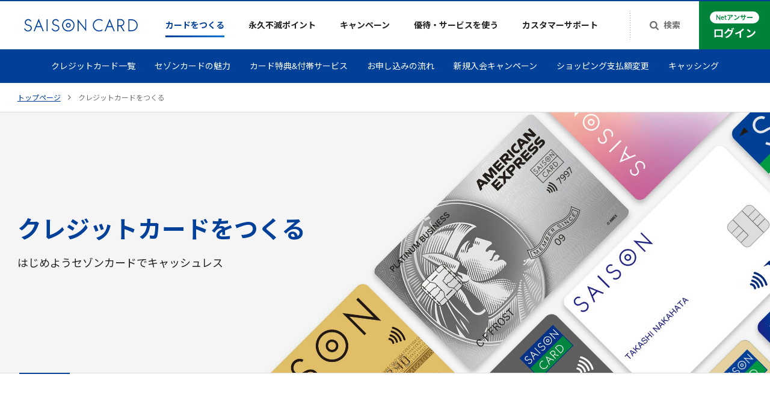

--- FILE ---
content_type: text/html
request_url: https://www.saisoncard.co.jp/creditcard/
body_size: 34626
content:
<!doctype html><html lang="ja"><head prefix="og: http://ogp.me/ns#"><meta charset="UTF-8"><script>(function(w,d,s,l,i){w[l]=w[l]||[];w[l].push({'gtm.start':
      new Date().getTime(),event:'gtm.js'});var f=d.getElementsByTagName(s)[0],
    j=d.createElement(s),dl=l!='dataLayer'?'&l='+l:'';j.async=true;j.src=
    'https://www.googletagmanager.com/gtm.js?id='+i+dl;f.parentNode.insertBefore(j,f);
  })(window,document,'script','dataLayer','GTM-PDGPXMZ');</script><script>(function(w,d,s,l,i){w[l]=w[l]||[];w[l].push({'gtm.start':
new Date().getTime(),event:'gtm.js'});var f=d.getElementsByTagName(s)[0],
j=d.createElement(s),dl=l!='dataLayer'?'&l='+l:'';j.async=true;j.src=
'https://www.googletagmanager.com/gtm.js?id='+i+dl;f.parentNode.insertBefore(j,f);
})(window,document,'script','dataLayer','GTM-TTC83N');</script><script>(function(w,d,s,l,i){w[l]=w[l]||[];w[l].push({'gtm.start':
new Date().getTime(),event:'gtm.js'});var f=d.getElementsByTagName(s)[0],
j=d.createElement(s),dl=l!='dataLayer'?'&l='+l:'';j.async=true;j.src=
'https://www.googletagmanager.com/gtm.js?id='+i+dl;f.parentNode.insertBefore(j,f);
})(window,document,'script','dataLayer','GTM-W2H6HFS');</script><meta name="viewport" content="width=device-width,initial-scale=1"><meta name="format-detection" content="telephone=no"><title>クレジットカードをつくる | クレジットカードはセゾンカード</title><meta name="description" content="入会キャンペーンをチェック！年会費無料で最短即日発行も可能。永久不滅ポイントやマイルをお得に貯める特典やサービス充実のセゾンカードがおすすめ。"><link rel="canonical" href="https://www.saisoncard.co.jp/creditcard/"><meta property="og:url" content="https://www.saisoncard.co.jp/creditcard/"><meta property="og:title" content="クレジットカードをつくる | クレジットカードはセゾンカード"><meta property="og:description" content="入会キャンペーンをチェック！年会費無料で最短即日発行も可能。永久不滅ポイントやマイルをお得に貯める特典やサービス充実のセゾンカードがおすすめ。"><meta property="og:image" content="https://www.saisoncard.co.jp/proxy_img/assets/462949b256274358947c3db996c948d4/c9aadfc16cc54456a31ffeb0a340fd31/og.png"><script src="/cmn-assets/js/redirects.js"></script><script src="/cmn-assets/js/commonUI.js"></script><meta property="og:type" content="article"><meta property="og:site_name" content="クレジットカードは永久不滅ポイントのセゾンカード"><meta property="fb:app_id" content="1633812716803735"><link rel="apple-touch-icon" sizes="180x180" href="/cmn-assets/misc/apple-touch-icon.png"><link rel="icon" type="image/png" sizes="32x32" href="/cmn-assets/misc/favicon-32x32.png"><link rel="icon" type="image/png" sizes="16x16" href="/cmn-assets/misc/favicon-16x16.png"><link rel="icon" type="image/png" href="/cmn-assets/misc/android-chrome-192x192.png" sizes="192x192"><link rel="icon" type="image/png" href="/cmn-assets/misc/android-chrome-384x384.png" sizes="384x384"><link rel="manifest" href="/cmn-assets/misc/site.webmanifest" crossorigin="use-credentials"><link rel="mask-icon" href="/cmn-assets/misc/safari-pinned-tab.svg" color="#004098"><meta name="msapplication-config" content="/cmn-assets/misc/browserconfig.xml"><meta name="msapplication-TileImage" content="/cmn-assets/misc/mstile-150x150.png"><meta name="msapplication-TileColor" content="#004098"><meta name="theme-color" content="#ffffff"><meta name="twitter:card" content="summary_large_image"><meta name="twitter:site" content="@kaori_saison"><script defer="defer" src="https://www.saisoncard.co.jp/cmn-assets/js/sharedSaisonGlobalData.js"></script><script src="/cmn-assets/js/main.js" defer="defer"></script><link href="/cmn-assets/css/main.css" rel="stylesheet"><link rel="preconnect" href="https://fonts.gstatic.com" crossorigin><link rel="stylesheet" href="https://fonts.googleapis.com/css2?family=Inter:wght@400..600&amp;family=Noto+Sans+JP:wght@400;700&amp;display=swap"></head><body id="top" class="sc21-body"><noscript><iframe src="https://www.googletagmanager.com/ns.html?id=GTM-PDGPXMZ" height="0" width="0" style="display:none;visibility:hidden"></iframe></noscript><noscript><iframe src="https://www.googletagmanager.com/ns.html?id=GTM-TTC83N" height="0" width="0" style="display:none;visibility:hidden"></iframe></noscript><noscript><iframe src="https://www.googletagmanager.com/ns.html?id=GTM-W2H6HFS" height="0" width="0" style="display:none;visibility:hidden"></iframe></noscript><svg style="height: 0; width: 0; position: absolute; visibility: hidden" id="svg-holder"><defs><symbol id="sc21-homeSliderArrow" viewBox="0 0 48 48"><path d="m29.17 23.63a.51.51 0 0 1 0 .74l-7.47 7.47a.51.51 0 0 1 -.74 0l-.8-.8a.51.51 0 0 1 0-.74l6.3-6.3-6.3-6.3a.51.51 0 0 1 0-.74l.8-.8a.51.51 0 0 1 .74 0z"/></symbol><symbol id="sc21-arrowRight" viewBox="0 0 5 8"><path d="M4.585 3.816a.253.253 0 010 .368L.85 7.92a.253.253 0 01-.369 0l-.4-.401a.253.253 0 010-.369L3.23 4 .08.85a.253.253 0 010-.369l.4-.4a.253.253 0 01.369 0l3.735 3.735z"/></symbol><symbol id="sc21-arrowLeft" viewBox="0 0 6 10"><path d="M0.600263 5.23046C0.533462 5.16366 0.500063 5.08684 0.500063 5C0.500063 4.91316 0.533462 4.83634 0.600263 4.76954L5.2696 0.100201C5.3364 0.0334004 5.41322 -8.02981e-08 5.50006 -7.27063e-08C5.5869 -6.51145e-08 5.66372 0.0334005 5.73052 0.100201L6.23153 0.601202C6.29833 0.668002 6.33173 0.744823 6.33173 0.831664C6.33173 0.918504 6.29833 0.995323 6.23153 1.06212L2.29365 5L6.23153 8.93788C6.29833 9.00468 6.33173 9.0815 6.33173 9.16834C6.33173 9.25518 6.29833 9.332 6.23153 9.3988L5.73052 9.8998C5.66372 9.9666 5.5869 10 5.50006 10C5.41322 10 5.3364 9.9666 5.2696 9.8998L0.600263 5.23046Z"/></symbol><symbol id="sc21-paginationArrow" viewBox="0 0 6 10"><path d="M5.89992 4.76954C5.96672 4.83634 6.00012 4.91316 6.00012 5C6.00012 5.08684 5.96672 5.16366 5.89992 5.23046L1.23058 9.8998C1.16378 9.9666 1.08696 10 1.00012 10C0.91328 10 0.83646 9.9666 0.769659 9.8998L0.268657 9.3988C0.201857 9.332 0.168457 9.25518 0.168457 9.16834C0.168457 9.0815 0.201857 9.00468 0.268657 8.93788L4.20653 5L0.268657 1.06212C0.201857 0.995324 0.168457 0.918503 0.168457 0.831663C0.168457 0.744822 0.201857 0.668003 0.268657 0.601203L0.769659 0.100201C0.83646 0.0334003 0.91328 0 1.00012 0C1.08696 0 1.16378 0.0334003 1.23058 0.100201L5.89992 4.76954Z" fill="#004098"/></symbol><symbol id="sc21-arrowRightCardDetailButton" viewBox="0 0 4 6"><path d="M3.43986 2.87089C3.47995 2.9083 3.5 2.95132 3.5 2.99995C3.5 3.04858 3.47995 3.0916 3.43986 3.12901L0.637457 5.74384C0.597365 5.78125 0.55126 5.79995 0.499141 5.79995C0.447022 5.79995 0.400916 5.78125 0.360825 5.74384L0.0601375 5.46328C0.0200458 5.42587 0 5.38285 0 5.33422C0 5.28559 0.0200458 5.24257 0.0601375 5.20516L2.42354 2.99995L0.0601375 0.794741C0.0200458 0.757333 0 0.714314 0 0.665683C0 0.617052 0.0200458 0.574033 0.0601375 0.536625L0.360825 0.256063C0.400916 0.218655 0.447022 0.199951 0.499141 0.199951C0.55126 0.199951 0.597365 0.218655 0.637457 0.256063L3.43986 2.87089Z" fill="white"/></symbol><symbol id="sc21-arrowRightCircle" viewBox="0 0 14 14"><path d="M7 0a7 7 0 100 14A7 7 0 007 0zm2.1 7a.172.172 0 00-.06-.13L6.237 4.257a.197.197 0 00-.276 0l-.3.28a.172.172 0 00-.061.13c0 .048.02.091.06.129L8.024 7 5.66 9.205a.172.172 0 00-.06.13c0 .048.02.09.06.128l.3.28a.197.197 0 00.277 0L9.04 7.13c.04-.037.06-.08.06-.129z" fill-rule="evenodd" clip-rule="evenodd"/></symbol><symbol id="sc21-arrowRightCircleLarge" viewBox="0 0 24 24"><circle cx="12" cy="12" r="11.5"/><path d="M14.585 11.816a.254.254 0 010 .368L10.85 15.92a.253.253 0 01-.369 0l-.4-.401a.253.253 0 010-.369L13.23 12l-3.15-3.15a.253.253 0 010-.369l.4-.4a.253.253 0 01.369 0l3.735 3.735z" fill="#fff"/></symbol><symbol id="sc21-plus" viewBox="0 0 16 16"><path d="M0 7h16v2H0z"/><path d="M9 0v16H7V0z"/></symbol><symbol id="sc21-minus" viewBox="0 0 16 16"><path d="M0,7V9H16V7" fill-rule="evenodd"/></symbol><symbol id="sc21-closeCircle" viewBox="0 0 16 16"><circle cx="8" cy="8" r="8"/><path fill="#fff" d="M4 7.333h8v1.333H4z"/></symbol><symbol id="sc21-check" viewBox="0 0 10 8"><defs><linearGradient id="sc21-checkGradient" x1="0" y1="7.572" x2="10.196" y2="7.28" gradientUnits="userSpaceOnUse"><stop offset="0" stop-color="#004098"/><stop offset="1" stop-color="#0070CF"/></linearGradient></defs><path d="M4.286 7.572L10 1.857 8.571.43 4.286 4.714 1.429 1.857 0 3.286l4.286 4.286z" fill-rule="evenodd" clip-rule="evenodd" fill="url(#sc21-checkGradient)"/></symbol><symbol id="sc21-anchorArrow" viewBox="0 0 20 20"><path d="M10.138 11.931A.18.18 0 0110 12a.18.18 0 01-.138-.069L7.06 8.73A.233.233 0 017 8.57c0-.06.02-.112.06-.158l.3-.343A.18.18 0 017.5 8a.18.18 0 01.138.069l2.363 2.7 2.363-2.7A.18.18 0 0112.5 8a.18.18 0 01.138.069l.3.343c.041.046.061.099.061.158 0 .06-.02.113-.06.159l-2.802 3.202z"/></symbol><symbol id="sc21-anchorArrow2" viewBox="0 0 10 6"><path d="M5.23046 5.81563C5.16366 5.88243 5.08684 5.91583 5 5.91583C4.91316 5.91583 4.83634 5.88243 4.76954 5.81563L0.100201 1.14629C0.0334005 1.07949 -4.01491e-08 1.00267 -3.63532e-08 0.91583C-3.25573e-08 0.82899 0.0334005 0.75217 0.100201 0.685369L0.601202 0.184367C0.668002 0.117567 0.744823 0.0841671 0.831664 0.0841671C0.918504 0.0841671 0.995323 0.117567 1.06212 0.184367L5 4.12224L8.93788 0.184368C9.00468 0.117567 9.0815 0.0841674 9.16834 0.0841674C9.25518 0.0841674 9.332 0.117567 9.3988 0.184368L9.8998 0.68537C9.9666 0.75217 10 0.828991 10 0.915831C10 1.00267 9.9666 1.07949 9.8998 1.14629L5.23046 5.81563Z"/></symbol><symbol id="sc21-toTopArrow" viewBox="0 0 13 8"><path d="M6.41191 0.837049C6.4937 0.75523 6.58777 0.71432 6.6941 0.71432C6.80044 0.71432 6.89451 0.75523 6.9763 0.837049L12.6939 6.55624C12.7757 6.63806 12.8166 6.73216 12.8166 6.83852C12.8166 6.94489 12.7757 7.03898 12.6939 7.1208L12.0804 7.73445C11.9986 7.81627 11.9045 7.85718 11.7982 7.85718C11.6919 7.85718 11.5978 7.81627 11.516 7.73445L6.6941 2.91118L1.87222 7.73445C1.79042 7.81627 1.69635 7.85718 1.59002 7.85718C1.48368 7.85718 1.38962 7.81627 1.30782 7.73445L0.69435 7.1208C0.612554 7.03898 0.571655 6.94489 0.571655 6.83852C0.571655 6.73216 0.612554 6.63806 0.69435 6.55625L6.41191 0.837049Z" fill="#004098"/></symbol><symbol id="sc21-playVideo" viewBox="0 0 80 80"><path d="M60 40L30 53.856V26.144L60 40z"/><circle cx="40" cy="40" r="37" fill="none" stroke="currentColor" stroke-width="6"/><circle cx="40" cy="40" r="40" fill="#fff" fill-opacity="0.2"/></symbol><symbol id="sc21-external" viewBox="0 0 14 10"><path d="M13 2.5H1v7h10V7.167" fill="none" stroke="currentColor" stroke-width="1"/><path d="M3 .5h10v7H3z" fill="none" stroke="currentColor" stroke-width="1"/></symbol><symbol id="sc21-modal" viewBox="0 0 18 18"><path d="m16.71 15.43h-15.42v-12.86h15.43v12.86zm-14.14-1.29h12.86v-10.28h-12.86v10.29zm10.28-1.28h-7.71v-7.71h7.71zm-6.42-1.29h5.14v-5.14h-5.14z"/></symbol><symbol id="sc21-pdf" viewBox="0 0 12 15"><path d="M11.469 3.469c.146.146.27.344.375.594.104.25.156.479.156.687v9a.723.723 0 01-.219.531.723.723 0 01-.531.219H.75a.723.723 0 01-.531-.219A.724.724 0 010 13.75V1.25C0 1.042.073.865.219.719A.723.723 0 01.75.5h7c.208 0 .438.052.688.156.25.104.447.23.593.375L11.47 3.47zM8 1.563V4.5h2.938a.854.854 0 00-.172-.32L8.32 1.734A.853.853 0 008 1.563zM11 13.5v-8H7.75a.723.723 0 01-.531-.219A.723.723 0 017 4.75V1.5H1v12h10zM6.984 8.867c.172.136.391.281.657.438.307-.037.612-.055.914-.055.765 0 1.226.128 1.383.383.083.114.088.25.015.406 0 .005-.002.01-.008.016l-.015.015v.008c-.032.198-.216.297-.555.297-.25 0-.55-.052-.898-.156a5.699 5.699 0 01-1.016-.414c-1.151.125-2.172.34-3.063.648-.796 1.365-1.427 2.047-1.89 2.047a.454.454 0 01-.219-.055l-.187-.093a.818.818 0 00-.047-.04c-.052-.052-.068-.145-.047-.28.047-.21.193-.446.437-.712.245-.27.589-.523 1.032-.758.072-.046.132-.03.18.047.01.01.015.021.015.032.27-.443.55-.956.836-1.54.354-.708.625-1.39.812-2.046a6.529 6.529 0 01-.242-1.242c-.031-.407-.013-.74.055-1 .057-.209.166-.313.328-.313H5.633c.12 0 .21.04.273.117.094.11.117.287.07.531a.17.17 0 01-.03.063.203.203 0 01.007.062v.235c-.01.64-.047 1.14-.11 1.5.287.854.667 1.474 1.141 1.86zm-4.5 3.211c.271-.125.628-.536 1.07-1.234a4.607 4.607 0 00-.687.656 2.65 2.65 0 00-.383.578zm3.11-7.187c-.078.218-.084.562-.016 1.03l.055-.343c0-.016.018-.127.054-.336a.176.176 0 01.032-.062c-.005-.006-.008-.01-.008-.016 0-.005-.003-.008-.008-.008v-.015a.45.45 0 00-.101-.282c0 .006-.003.01-.008.016v.016zm-.969 5.164a11.458 11.458 0 012.219-.633 1.345 1.345 0 01-.227-.18c-.396-.349-.726-.807-.992-1.375-.14.448-.357.961-.648 1.54-.157.29-.274.507-.352.648zm5.047-.125c-.125-.125-.49-.188-1.094-.188.396.146.719.219.969.219.073 0 .12-.003.14-.008 0-.005-.005-.013-.015-.023z" fill="#dd1a1a"/></symbol><symbol id="sc21-excel" viewBox="0 0 12 15"><path d="M11.469 3.469c.146.146.27.344.375.594.104.25.156.479.156.687v9a.723.723 0 01-.219.531.723.723 0 01-.531.219H.75a.723.723 0 01-.531-.219A.724.724 0 010 13.75V1.25C0 1.042.073.865.219.719A.723.723 0 01.75.5h7c.208 0 .438.052.688.156.25.104.447.23.593.375L11.47 3.47zM8 1.563V4.5h2.938a.854.854 0 00-.172-.32L8.32 1.734A.853.853 0 008 1.563zM11 13.5v-8H7.75a.723.723 0 01-.531-.219A.723.723 0 017 4.75V1.5H1v12h10z" fill="#217346"/><path d="M4.127 11.32l1.382-2.058-1.382-2.016h-.7v-.68h2.188v.68h-.613l.941 1.379.95-1.379h-.63v-.68H8.35v.68h-.68l-1.34 1.95 1.458 2.124h.707V12h-2.23v-.68h.628l-.996-1.476-.992 1.476h.66V12H3.4v-.68h.727z" fill="#217346"/></symbol><symbol id="sc21-word" viewBox="0 0 12 15"><path d="M11.469 3.469c.146.146.27.344.375.594.104.25.156.479.156.687v9a.723.723 0 01-.219.531.723.723 0 01-.531.219H.75a.723.723 0 01-.531-.219A.724.724 0 010 13.75V1.25C0 1.042.073.865.219.719A.723.723 0 01.75.5h7c.208 0 .438.052.688.156.25.104.447.23.593.375L11.47 3.47zM8 1.563V4.5h2.938a.854.854 0 00-.172-.32L8.32 1.734A.853.853 0 008 1.563zM11 13.5v-8H7.75a.723.723 0 01-.531-.219A.723.723 0 017 4.75V1.5H1v12h10z" fill="#2b579a"/><path d="M4.035 12.055L2.652 7.246H2v-.68h2.078v.68h-.652l1.027 3.555.988-3.555h-.648v-.68h2.496v.68h-.637l.993 3.555 1.007-3.555h-.644v-.68h1.996v.68h-.64l-1.356 4.809H7.23L6.008 7.758l-1.215 4.297h-.758z" fill="#2b579a"/></symbol><symbol id="sc21-refresh" viewBox="0 0 17 17"><path d="M12.327 8.296l2.489-3.953L17 8.296h-1.482c.133 4.117-2.868 7.562-6.686 7.704-2.013.061-3.95-.795-5.318-2.364l1.064-1.06c2.07 2.385 5.546 2.507 7.75.286 1.177-1.182 1.804-2.854 1.747-4.566h-1.748zM3.894 2.977C2.43 4.424 1.614 6.462 1.672 8.582H0l2.355 3.73 2.394-3.73H3.115C3.04 5.32 5.432 2.63 8.453 2.549c1.576-.04 3.096.652 4.16 1.895l1.063-1.06C11.093.369 6.705.185 3.894 2.978z"/></symbol><symbol id="sc21-plusSmall" viewBox="0 0 9 9"><path d="M5 0v9H4V0z"/><path d="M0 4h9v1H0z"/></symbol><symbol id="sc21-minusSmall" viewBox="0 0 9 1"><path d="M0 0h9v1H0z"/></symbol><symbol id="sc21-plusMedium" viewBox="0 0 12 12"><path d="M0,5H12V7H0ZM7,0V12H5V0Z"/></symbol><symbol id="sc21-minusMedium" viewBox="0 0 12 12"><path d="M0,5H12V7H0Z"/></symbol><symbol id="sc21-mail" viewBox="0 0 174 174"><path d="M174 141.364V32.636c0-8.963-3.213-16.741-9.638-22.997C158.105 3.213 150.326 0 141.365 0H32.635c-8.961 0-16.74 3.213-22.997 9.639C3.213 15.895 0 23.673 0 32.636v108.728c0 8.963 3.213 16.572 9.638 22.997C15.895 170.787 23.674 174 32.636 174h108.729c8.961 0 16.571-3.213 22.997-9.639 6.425-6.256 9.638-14.034 9.638-22.997zm-35.025-78.225c2.017-2.933 3.025-6.05 3.025-9.259 0-2.658-1.008-5.041-2.933-6.966-1.925-1.925-4.217-2.842-6.875-2.842H41.808c-3.117 0-5.5 1.1-7.242 3.209C32.825 49.389 32 52.047 32 55.256c0 2.566 1.191 5.316 3.391 8.341 2.2 3.025 4.675 5.409 7.15 7.15 1.376.917 5.592 3.85 12.559 8.709 4.268 2.937 7.899 5.473 10.954 7.606 1.997 1.395 3.749 2.618 5.27 3.669.367.275 1.284.916 2.568 1.833l.827.594c.935.675 1.76 1.27 2.472 1.698.826.642 1.834 1.283 3.117 2.017 1.284.733 2.475 1.283 3.575 1.65 1.1.366 2.109.55 3.025.55h.184c.716 0 1.488-.113 2.316-.337.232-.062.468-.133.709-.214a12.783 12.783 0 001.566-.657 36.58 36.58 0 002.008-1.084c.761-.435 1.426-.87 2.031-1.267.416-.272.805-.526 1.178-.75.825-.55 1.925-1.375 3.3-2.292.493-.352.931-.663 1.306-.929.6-.426 1.035-.734 1.261-.904 3.758-2.567 13.383-9.258 28.691-19.983 3.025-2.017 5.5-4.584 7.517-7.517zM142 120.706V71.939c-1.742 1.925-3.85 3.758-6.142 5.317-13.383 9.075-23.558 16.133-30.525 21.175-2.383 1.741-4.308 3.116-5.683 4.125-1.467.916-3.392 1.924-5.775 2.933-2.475 1.009-4.675 1.467-6.783 1.467h-.184c-2.016 0-4.308-.55-6.783-1.559-2.383-1.008-4.309-2.016-5.775-2.933-1.467-1.008-3.392-2.292-5.683-4.033-5.5-4.034-15.675-11.092-30.434-21.175A31.846 31.846 0 0132 71.939v48.767c0 2.658.916 4.95 2.841 6.966 1.925 1.925 4.309 2.842 6.967 2.842h90.384c2.75 0 5.041-.917 6.966-2.842 1.925-1.924 2.842-4.308 2.842-6.966z" fill-rule="evenodd" clip-rule="evenodd"/></symbol><symbol id="sc21-call" viewBox="0 0 174 174"><path d="M174 32.636v108.728c0 8.963-3.213 16.741-9.638 22.998-6.426 6.425-14.035 9.638-22.998 9.638H32.636c-8.963 0-16.741-3.213-22.998-9.638C3.213 157.936 0 150.327 0 141.364V32.636c0-8.963 3.213-16.741 9.638-22.998C15.895 3.213 23.674 0 32.636 0h108.728c8.963 0 16.741 3.213 22.998 9.638C170.787 15.895 174 23.674 174 32.636zm-29.085 87.93c0-.846 0-1.353-.169-1.86-.169-.677-1.691-1.691-4.396-3.382a360.343 360.343 0 00-9.977-5.411l-6.087-3.382c-.338-.169-1.015-.677-2.029-1.522-1.015-.677-2.03-1.353-2.875-1.691-.846-.338-1.691-.508-2.367-.508-1.353 0-3.213 1.184-5.242 3.721-2.03 2.536-4.397 4.903-6.595 7.44-2.029 2.367-3.72 3.72-4.904 3.72-.507 0-1.184-.169-1.86-.338-.846-.338-1.353-.677-1.86-.846a26.46 26.46 0 01-1.86-1.014c-.846-.508-1.353-.846-1.691-1.015-7.44-4.227-13.866-8.962-19.277-14.373-5.411-5.411-10.146-11.837-14.373-19.277 0-.17-.338-.676-.846-1.522-.507-.845-.845-1.522-1.014-2.029-.17-.507-.508-1.015-.677-1.691-.169-.676-.507-1.353-.507-1.86 0-1.015.846-2.198 2.367-3.72 1.522-1.522 3.213-3.044 5.073-4.397 1.86-1.352 3.551-2.874 5.073-4.396 1.522-1.691 2.367-3.044 2.367-4.059 0-.676-.169-1.521-.507-2.367-.338-.845-1.014-1.69-1.69-2.874-.846-1.184-1.354-1.86-1.692-2.368-.169-.507-.845-1.522-1.69-3.213-.846-1.69-1.86-3.382-2.875-5.072-.846-1.86-1.86-3.551-2.875-5.412a44.314 44.314 0 00-2.875-4.565c-.845-1.184-1.521-1.86-1.86-2.03-.338-.169-1.014-.337-1.86-.337-3.55 0-7.44.845-11.498 2.536-3.551 1.522-6.426 5.073-9.131 10.653-2.706 5.58-3.72 10.484-3.72 14.88 0 1.184.168 2.537.338 3.89.169 1.352.338 2.536.507 3.382a36.811 36.811 0 011.015 3.72c.507 1.522.845 2.705 1.183 3.382.338.676.677 1.86 1.353 3.72a122.08 122.08 0 011.184 3.382c4.734 12.344 12.85 24.519 24.688 36.355 11.836 11.837 23.842 19.954 36.355 24.519.508.169 1.522.508 3.382 1.184 1.86.676 3.044 1.184 3.72 1.353.677.169 1.86.676 3.382 1.183 1.522.508 2.875.846 3.72 1.015.846.169 2.03.338 3.382.507 1.353.169 2.706.338 3.89.338 4.227 0 9.3-1.352 14.711-3.889 5.58-2.536 9.131-5.58 10.653-9.131 1.691-3.889 2.536-7.609 2.536-11.329z"/></symbol><symbol id="sc21-freecall" viewBox="0 0 174 174"><path d="M174 47V32.636c0-8.963-3.213-16.741-9.638-22.998C158.105 3.213 150.327 0 141.364 0H32.636C23.673 0 15.895 3.213 9.638 9.638 3.213 15.895 0 23.674 0 32.636V47c17.683 0 33.319 4.41 43.968 9.944C54.604 51.41 69.303 47 86.986 47c17.668 0 32.367 4.41 43.017 9.944C140.653 51.41 156.318 47 174 47zM174 56.944c-10.448 0-23.159 1.96-33.117 6.283 10.765 7.191 21.156 18.086 21.156 31.834 0 18.173-15.233 32.065-32.022 32.065-16.789 0-31.517-13.892-31.517-32.065 0-13.748 9.886-24.643 20.637-31.834-9.944-4.323-21.674-6.283-32.137-6.283-10.463 0-22.193 1.96-32.151 6.283 10.75 7.191 20.637 18.086 20.637 31.834 0 18.173-14.729 32.065-31.518 32.065s-32.266-13.892-32.266-32.065c0-13.748 10.635-24.643 21.386-31.834C23.13 58.904 10.448 56.944 0 56.944v84.42c0 8.963 3.213 16.572 9.638 22.998C15.895 170.787 23.674 174 32.636 174h108.728c8.963 0 16.572-3.213 22.998-9.638 6.425-6.257 9.638-14.035 9.638-22.998v-84.42z"/><path d="M22.323 95.076c0 15.059 11.86 22.351 21.4 22.351s21.386-7.306 21.386-22.352c0-11.687-11.557-21.025-21.386-26.602-9.828 5.591-21.4 14.915-21.4 26.603zM130.68 68.213c-9.814 5.577-21.386 14.916-21.386 26.603 0 15.045 11.832 22.352 21.386 22.352 9.54 0 21.386-7.307 21.386-22.352 0-11.687-11.557-21.026-21.386-26.603z"/></symbol><symbol id="sc21-freecall-softbank" viewBox="0 0 127.91 101.7"><path class="d" d="M92.15,47.82h13.94c1.01,0,1.82-.82,1.82-1.82s-.81-1.82-1.82-1.82h-13.94c-1.01,0-1.82,.82-1.82,1.82s.81,1.82,1.82,1.82h0Z"/><path class="d" d="M70.96,69.98h13.94c1.01,0,1.82-.82,1.82-1.82s-.81-1.82-1.82-1.82h-13.94c-1.01,0-1.82,.82-1.82,1.82s.81,1.82,1.82,1.82h0Z"/><path class="d" d="M61.12,37.21h-12.03c-1,0-1.82,.82-1.82,1.82s.82,1.82,1.82,1.82h10.15c-.42,5.69-2.98,8.84-8.92,11.26h0c-.93,.38-1.37,1.44-.99,2.37,.37,.93,1.44,1.37,2.37,1,7.88-3.22,11.25-8.14,11.25-16.45,0-1-.82-1.82-1.82-1.82Z"/><path class="d" d="M60.98,59.92h-11.89c-1,0-1.82,.81-1.82,1.82s.82,1.82,1.82,1.82h10.08v8.94h-10.08c-1,0-1.82,.82-1.82,1.82s.82,1.82,1.82,1.82h11.89c1.01,0,1.82-.81,1.82-1.82v-12.57c0-1-.81-1.82-1.82-1.82Z"/><path class="d" d="M72.5,47.36v-9.16h0c0-1-.81-1.82-1.81-1.82s-1.82,.82-1.82,1.82h0v9.16h0c0,1,.81,1.82,1.82,1.82s1.81-.81,1.81-1.82h0Z"/><path class="d" d="M73.99,55.58c8.73-1.43,10.27-5.51,10.27-13.55v-3.83h0c0-1-.81-1.82-1.82-1.82s-1.81,.82-1.81,1.82h0v3.83c0,7.01-.85,8.92-7.23,9.96h0c-.99,.16-1.66,1.09-1.5,2.09,.16,.99,1.09,1.66,2.09,1.5h0Z"/><path class="d" d="M92.65,60.91c0,6.66-.35,10.52-2.39,14.48h0c-.46,.89-.11,1.99,.78,2.45,.89,.46,1.99,.11,2.45-.79h0c2.59-5.04,2.8-9.87,2.8-16.14h0c0-1-.81-1.82-1.82-1.82s-1.82,.81-1.82,1.82h0Z"/><path class="d" d="M107.63,66.12c-.98-.24-1.96,.35-2.2,1.32h0c-.73,2.88-2.09,5.04-3.8,6.17v-13.11c0-1-.81-1.82-1.81-1.82s-1.82,.81-1.82,1.82h0v15.72c0,.53,.23,1.03,.63,1.38,.4,.34,.93,.5,1.45,.42,4.2-.62,7.52-4.25,8.87-9.7,.24-.97-.34-1.96-1.32-2.2Z"/><path class="d" d="M114.17,19.29C102.09,7.21,83.31,0,63.95,0,28.69,0,0,23.29,0,51.91c0,6.24,1.84,12.5,5.04,17.19,.86,1.26,2.58,1.58,3.84,.71,1.27-.86,1.59-2.58,.72-3.84-2.59-3.79-4.07-8.91-4.07-14.06C5.53,26.34,31.74,5.53,63.95,5.53c17.93,0,35.24,6.61,46.3,17.68,7.93,7.93,12.12,17.74,12.12,28.38,0,22.15-21.52,44.58-62.65,44.58-10.44,0-19.54-3.12-24.98-8.56-1.66-1.65-2.92-3.47-3.78-5.39l.41,.25c.99,.08,1.86-.12,2.49-.64,2.37-1.99,5.8-7.75,6.33-12.64,.54-4.89-6.43-6.57-5.45-15.58,.43-3.94,6.17-16.61,10.74-20.28,3.01-2.42,6.51-2.45,10.08-2.06,5.62,.61,10.12-10.45,10.59-14.66,.25-2.31-3.55-5.2-9.81-5.88-3.8-.41-7.9,.97-11.7,3.95-8.07,6.31-23.55,35.57-25.08,49.65-.63,5.75,1.56,10.57,4.48,13.8l.17,.1c.52,4.9,2.79,9.46,6.63,13.3,6.56,6.56,16.82,10.18,28.89,10.18,20.23,0,37.55-5.26,50.11-15.2,11.66-9.23,18.07-21.63,18.07-34.91,0-12.14-4.75-23.3-13.73-32.29Z"/></symbol><symbol id="sc21-fax" viewBox="0 0 174 174"><path d="M135 111a4 4 0 11-8 0 4 4 0 018 0zM115 115a4 4 0 100-8 4 4 0 000 8zM59 52a3 3 0 013-3h50a3 3 0 010 6H62a3 3 0 01-3-3zM62 65a3 3 0 000 6h50a3 3 0 000-6H62z"/><path d="M174 32.636v108.728c0 8.963-3.213 16.741-9.638 22.997-6.426 6.426-14.036 9.639-22.997 9.639H32.635c-8.961 0-16.74-3.213-22.997-9.639C3.213 157.936 0 150.327 0 141.364V32.636c0-8.963 3.213-16.741 9.638-22.997C15.895 3.213 23.674 0 32.636 0h108.729c8.961 0 16.74 3.213 22.997 9.639C170.787 15.895 174 23.673 174 32.636zM27 101c0-5.523 4.477-10 10-10h100c5.523 0 10 4.477 10 10v20c0 5.523-4.477 10-10 10H37c-5.523 0-10-4.477-10-10v-20zm30-66c-5.523 0-10 4.477-10 10v40h80V45c0-5.523-4.477-10-10-10H57z" fill-rule="evenodd" clip-rule="evenodd"/></symbol><symbol id="sc21-search" viewBox="0 0 15 15"><path d="M9.19471 9.20373C9.98798 8.41046 10.3846 7.45793 10.3846 6.34615C10.3846 5.23438 9.98798 4.28486 9.19471 3.4976C8.40745 2.70433 7.45793 2.30769 6.34615 2.30769C5.23438 2.30769 4.28185 2.70433 3.48858 3.4976C2.70132 4.28486 2.30769 5.23438 2.30769 6.34615C2.30769 7.45793 2.70132 8.41046 3.48858 9.20373C4.28185 9.99098 5.23438 10.3846 6.34615 10.3846C7.45793 10.3846 8.40745 9.99098 9.19471 9.20373ZM15 13.8462C15 14.1587 14.8858 14.4291 14.6575 14.6575C14.4291 14.8858 14.1587 15 13.8462 15C13.5216 15 13.2512 14.8858 13.0349 14.6575L9.94291 11.5745C8.86719 12.3197 7.66827 12.6923 6.34615 12.6923C5.48678 12.6923 4.66346 12.527 3.8762 12.1965C3.09495 11.86 2.41887 11.4093 1.84796 10.8444C1.28305 10.2734 0.832332 9.59736 0.495793 8.81611C0.165264 8.02885 0 7.20553 0 6.34615C0 5.48678 0.165264 4.66647 0.495793 3.88522C0.832332 3.09796 1.28305 2.42188 1.84796 1.85697C2.41887 1.28606 3.09495 0.835337 3.8762 0.504808C4.66346 0.168269 5.48678 0 6.34615 0C7.20553 0 8.02584 0.168269 8.80709 0.504808C9.59435 0.835337 10.2704 1.28606 10.8353 1.85697C11.4062 2.42188 11.857 3.09796 12.1875 3.88522C12.524 4.66647 12.6923 5.48678 12.6923 6.34615C12.6923 7.66827 12.3197 8.86719 11.5745 9.94291L14.6665 13.0349C14.8888 13.2572 15 13.5276 15 13.8462Z"/></symbol><symbol id="sc21-avatar" viewBox="0 0 18 23"><path d="M17.8832 20.8379C15.0728 21.6934 12.0901 22.1535 9 22.1535C5.90988 22.1535 2.92722 21.6934 0.116793 20.8379C0.0399733 20.3646 0 19.8792 0 19.3843C0 14.4137 4.02945 10.3843 9 10.3843C13.9706 10.3843 18 14.4137 18 19.3843C18 19.8792 17.96 20.3646 17.8832 20.8379Z"/><path d="M13.8461 4.84615C13.8461 7.52261 11.6764 9.69231 8.99993 9.69231C6.32347 9.69231 4.15377 7.52261 4.15377 4.84615C4.15377 2.1697 6.32347 0 8.99993 0C11.6764 0 13.8461 2.1697 13.8461 4.84615Z"/></symbol><symbol id="sc21-closed-menu" viewBox="0 0 18 14"><path d="M0 0H18V2H0V0Z"/><path d="M0 6H18V8H0V6Z"/><path d="M0 12H18V14H0V12Z"/></symbol><symbol id="sc21-opened-menu" viewBox="0 0 16 16"><rect x="1.44128" y="0.00878906" width="19.1888" height="2.0382" transform="rotate(45 1.44128 0.00878906)"/><rect x="14.9255" y="1.41309" width="19.1079" height="2" transform="rotate(135 14.9255 1.41309)"/></symbol><symbol id="sc21-play" viewBox="0 0 10 12"><path d="M10 6L0 11.774V.227L10 6z"/></symbol><symbol id="sc21-pause" viewBox="0 0 10 10"><path d="M0 0h4v10H0V0zM6 0h4v10H6V0z"/></symbol><symbol id="sc21-line" viewBox="0 0 40 41"><path d="M30.9825 0.0549316H9.0175C4.03727 0.0549316 0 4.0922 0 9.07243V31.0374C0 36.0177 4.03727 40.0549 9.0175 40.0549H30.9825C35.9627 40.0549 40 36.0177 40 31.0374V9.07243C40 4.0922 35.9627 0.0549316 30.9825 0.0549316Z" fill="#06C755"/><path d="M33.3327 18.1699C33.3327 12.2024 27.3502 7.34741 19.9964 7.34741C12.6427 7.34741 6.66016 12.2024 6.66016 18.1699C6.66016 23.5199 11.4052 27.9999 17.8139 28.8474C18.2477 28.9412 18.8389 29.1337 18.9889 29.5049C19.1239 29.8424 19.0764 30.3699 19.0327 30.7112C19.0327 30.7112 18.8764 31.6524 18.8427 31.8524C18.7839 32.1899 18.5752 33.1712 19.9977 32.5712C21.4214 31.9712 27.6777 28.0487 30.4752 24.8287C32.4077 22.7087 33.3339 20.5587 33.3339 18.1699H33.3327Z" fill="white"/><path d="M28.8948 21.6161H25.1486C25.0073 21.6161 24.8936 21.5024 24.8936 21.3611V21.3574V15.5474V15.5411C24.8936 15.3999 25.0073 15.2861 25.1486 15.2861H28.8948C29.0348 15.2861 29.1498 15.4011 29.1498 15.5411V16.4874C29.1498 16.6286 29.0361 16.7424 28.8948 16.7424H26.3486V17.7249H28.8948C29.0348 17.7249 29.1498 17.8399 29.1498 17.9799V18.9261C29.1498 19.0674 29.0361 19.1811 28.8948 19.1811H26.3486V20.1636H28.8948C29.0348 20.1636 29.1498 20.2786 29.1498 20.4186V21.3649C29.1498 21.5061 29.0361 21.6199 28.8948 21.6199V21.6161Z" fill="#06C755"/><path d="M15.0367 21.6162C15.1767 21.6162 15.2917 21.5024 15.2917 21.3612V20.4149C15.2917 20.2749 15.1767 20.1599 15.0367 20.1599H12.4904V15.5399C12.4904 15.3999 12.3754 15.2849 12.2354 15.2849H11.2892C11.1479 15.2849 11.0342 15.3987 11.0342 15.5399V21.3562V21.3612C11.0342 21.5024 11.1479 21.6162 11.2892 21.6162H15.0354H15.0367Z" fill="#06C755"/><path d="M17.2908 15.2861H16.3458C16.205 15.2861 16.0908 15.4003 16.0908 15.5411V21.3611C16.0908 21.502 16.205 21.6161 16.3458 21.6161H17.2908C17.4317 21.6161 17.5458 21.502 17.5458 21.3611V15.5411C17.5458 15.4003 17.4317 15.2861 17.2908 15.2861Z" fill="#06C755"/><path d="M23.7298 15.2861H22.7836C22.6423 15.2861 22.5286 15.3999 22.5286 15.5411V18.9974L19.8661 15.4011C19.8598 15.3924 19.8523 15.3836 19.8461 15.3749C19.8461 15.3749 19.8461 15.3749 19.8448 15.3736C19.8398 15.3686 19.8348 15.3624 19.8298 15.3574C19.8286 15.3561 19.8261 15.3549 19.8248 15.3536C19.8198 15.3499 19.8161 15.3461 19.8111 15.3424C19.8086 15.3411 19.8061 15.3386 19.8036 15.3374C19.7998 15.3336 19.7948 15.3311 19.7898 15.3286C19.7873 15.3274 19.7848 15.3249 19.7823 15.3236C19.7773 15.3211 19.7736 15.3186 19.7686 15.3161C19.7661 15.3149 19.7636 15.3136 19.7611 15.3124C19.7561 15.3099 19.7511 15.3074 19.7461 15.3061C19.7436 15.3061 19.7411 15.3036 19.7373 15.3036C19.7323 15.3024 19.7273 15.2999 19.7223 15.2986C19.7198 15.2986 19.7161 15.2974 19.7136 15.2961C19.7086 15.2961 19.7036 15.2936 19.6986 15.2924C19.6948 15.2924 19.6911 15.2924 19.6873 15.2911C19.6823 15.2911 19.6786 15.2899 19.6736 15.2899C19.6686 15.2899 19.6648 15.2899 19.6598 15.2899C19.6573 15.2899 19.6536 15.2899 19.6511 15.2899H18.7111C18.5711 15.2899 18.4561 15.4036 18.4561 15.5449V21.3649C18.4561 21.5049 18.5698 21.6199 18.7111 21.6199H19.6573C19.7986 21.6199 19.9123 21.5061 19.9123 21.3649V17.9086L22.5786 21.5099C22.5973 21.5361 22.6198 21.5574 22.6448 21.5736C22.6448 21.5736 22.6473 21.5749 22.6473 21.5761C22.6523 21.5799 22.6573 21.5824 22.6636 21.5861C22.6661 21.5874 22.6686 21.5886 22.6711 21.5899C22.6748 21.5924 22.6798 21.5936 22.6836 21.5961C22.6873 21.5986 22.6923 21.5999 22.6961 21.6011C22.6986 21.6011 22.7011 21.6036 22.7036 21.6036C22.7098 21.6061 22.7148 21.6074 22.7211 21.6086C22.7211 21.6086 22.7236 21.6086 22.7248 21.6086C22.7461 21.6136 22.7686 21.6174 22.7911 21.6174H23.7311C23.8711 21.6174 23.9861 21.5036 23.9861 21.3624V15.5424C23.9861 15.4024 23.8723 15.2874 23.7311 15.2874L23.7298 15.2861Z" fill="#06C755"/></symbol><symbol id="sc21-pdfWhite" viewBox="0 0 12 15"><path d="M11.469 3.469c.146.146.27.344.375.594.104.25.156.479.156.687v9a.723.723 0 01-.219.531.723.723 0 01-.531.219H.75a.723.723 0 01-.531-.219A.724.724 0 010 13.75V1.25C0 1.042.073.865.219.719A.723.723 0 01.75.5h7c.208 0 .438.052.688.156.25.104.447.23.593.375L11.47 3.47zM8 1.563V4.5h2.938a.854.854 0 00-.172-.32L8.32 1.734A.853.853 0 008 1.563zM11 13.5v-8H7.75a.723.723 0 01-.531-.219A.723.723 0 017 4.75V1.5H1v12h10zM6.984 8.867c.172.136.391.281.657.438.307-.037.612-.055.914-.055.765 0 1.226.128 1.383.383.083.114.088.25.015.406 0 .005-.002.01-.008.016l-.015.015v.008c-.032.198-.216.297-.555.297-.25 0-.55-.052-.898-.156a5.699 5.699 0 01-1.016-.414c-1.151.125-2.172.34-3.063.648-.796 1.365-1.427 2.047-1.89 2.047a.454.454 0 01-.219-.055l-.187-.093a.818.818 0 00-.047-.04c-.052-.052-.068-.145-.047-.28.047-.21.193-.446.437-.712.245-.27.589-.523 1.032-.758.072-.046.132-.03.18.047.01.01.015.021.015.032.27-.443.55-.956.836-1.54.354-.708.625-1.39.812-2.046a6.529 6.529 0 01-.242-1.242c-.031-.407-.013-.74.055-1 .057-.209.166-.313.328-.313H5.633c.12 0 .21.04.273.117.094.11.117.287.07.531a.17.17 0 01-.03.063.203.203 0 01.007.062v.235c-.01.64-.047 1.14-.11 1.5.287.854.667 1.474 1.141 1.86zm-4.5 3.211c.271-.125.628-.536 1.07-1.234a4.607 4.607 0 00-.687.656 2.65 2.65 0 00-.383.578zm3.11-7.187c-.078.218-.084.562-.016 1.03l.055-.343c0-.016.018-.127.054-.336a.176.176 0 01.032-.062c-.005-.006-.008-.01-.008-.016 0-.005-.003-.008-.008-.008v-.015a.45.45 0 00-.101-.282c0 .006-.003.01-.008.016v.016zm-.969 5.164a11.458 11.458 0 012.219-.633 1.345 1.345 0 01-.227-.18c-.396-.349-.726-.807-.992-1.375-.14.448-.357.961-.648 1.54-.157.29-.274.507-.352.648zm5.047-.125c-.125-.125-.49-.188-1.094-.188.396.146.719.219.969.219.073 0 .12-.003.14-.008 0-.005-.005-.013-.015-.023z"/></symbol><symbol id="sc21-homeHeadsUp" viewBox="0 0 24 23"><path d="M23.8103 19.9745L13.2141 1.62359C12.6745 0.687971 11.323 0.687971 10.7835 1.62359L0.189727 19.9745C-0.34986 20.9101 0.325861 22.0784 1.40504 22.0784H22.595C23.6741 22.0784 24.3499 20.9101 23.8103 19.9745ZM13.0161 8.55901L12.8428 16.1306H11.1572L10.9889 8.55901H13.0161ZM12.9913 18.826C12.8849 19.0018 12.7463 19.1404 12.573 19.2418C12.3997 19.3433 12.2092 19.3953 11.9988 19.3953C11.6819 19.3953 11.4097 19.2839 11.1844 19.0612C10.9592 18.8384 10.8478 18.5661 10.8478 18.2444C10.8478 17.9226 10.9617 17.6602 11.1844 17.4374C11.4097 17.2147 11.6819 17.1033 11.9988 17.1033C12.3156 17.1033 12.5804 17.2147 12.8081 17.4374C13.0359 17.6602 13.1497 17.93 13.1497 18.2444C13.1497 18.4572 13.0977 18.6503 12.9913 18.826Z"/></symbol><symbol id="sc21-relationPage" viewBox="0 0 36 36" fill="none"><path d="M26 1H8V31H32V7.08607M26 1L32 7.08607M26 1V7.08607H32" stroke="#004098" stroke-width="2" stroke-linejoin="round"/><path d="M28 31V35H4V5H8" stroke="#004098" stroke-width="2" stroke-linejoin="round"/><path d="M14 17L18 21L26 13" stroke="#004098" stroke-width="2" stroke-linecap="round" stroke-linejoin="round"/></symbol></defs></svg><noscript><div class="sc21-NoScript"><div class="sc21-NoScript-inner"><p class="sc21-NoScript-message"><strong class="sc21-NoScript-text">当WebサイトではJavaScriptを使用しています。ご使用のブラウザ設定においてJavaScriptの設定を有効にしてご利用ください。</strong></p></div></div></noscript><div class="sc21-GlobalHeaderPositionDetector"></div><header class="sc21-GlobalHeader" data-eventid="GlobalHeader"><div class="sc21-GlobalHeader-inner"><div class="sc21-GlobalHeader-logo"><a href="/" class="sc21-GlobalHeader-homeLink" data-eventid="GlobalHeader-homeLink"><img src="/proxy_img/assets/462949b256274358947c3db996c948d4/36e90f5066db48c7b671759c60511ce5/logo.svg" width="189" height="22" alt="SAISON CARD" class="sc21-GlobalHeader-logoImage" role="img"></a></div><button id="sp-menu-toggler" class="sc21-GlobalHeader-spMenuToggler" aria-controls="sp-menu" aria-expanded="false" data-eventid="GlobalHeader-spMenuButton"><span class="sc21-GlobalHeader-spMenuTogglerClosedIcon"><svg width="18" height="14"><use href="#sc21-closed-menu"/></svg> </span><span class="sc21-GlobalHeader-spMenuTogglerOpenedIcon"><svg width="16" height="16"><use href="#sc21-opened-menu"/></svg> </span><span class="sc21-GlobalHeader-spMenuTogglerText"><svg viewBox="0 0 31 8" width="31" height="8" class="sc21-GlobalHeader-spMenuTogglerTextImage" role="img" aria-label="メニュー"><path d="M4.768.696c-.04.208-.12.536-.192.736-.216.624-.472 1.256-.88 1.896a35.366 35.366 0 0 0-2.112-1.44l-.688.824c.816.488 1.576 1.064 2.144 1.512-.784.952-1.736 1.728-3.04 2.36l.92.824a10.001 10.001 0 0 0 2.976-2.472c.64.552 1.208 1.104 1.768 1.76l.824-.92a20.71 20.71 0 0 0-1.904-1.76c.48-.736.84-1.536 1.08-2.176.072-.184.224-.536.328-.712L4.768.696ZM7.92 6.704c.296-.024.688-.048 1-.048h4.592c.24 0 .6.016.88.048V5.48a8.122 8.122 0 0 1-.88.056H8.92c-.312 0-.688-.032-1-.056v1.224Zm.672-3.976c.272-.016.64-.032.944-.032h3.304c.28 0 .656.024.888.032v-1.16a8.992 8.992 0 0 1-.888.048H9.528c-.272 0-.648-.016-.936-.048v1.16ZM20.832 6.128c.12-.76.328-2.136.392-2.608.016-.08.04-.232.08-.336l-.768-.376c-.104.056-.432.088-.6.088h-2.048a8.59 8.59 0 0 1-.792-.048v1.056c.232-.016.544-.04.8-.04h2.16c-.024.448-.2 1.584-.312 2.264h-2.592c-.28 0-.576-.016-.792-.04v1.04c.304-.016.504-.024.792-.024h4.216c.208 0 .6.016.76.024V6.096a8.563 8.563 0 0 1-.784.032h-.512ZM23.968 4.552c.296-.024.832-.04 1.288-.04h4.296c.336 0 .744.032.936.04V3.296c-.208.016-.568.048-.936.048h-4.296c-.416 0-1-.024-1.288-.048v1.256Z"/></svg></span></button><div id="sp-menu" class="sc21-GlobalHeader-nav" aria-hidden="true"><ul class="sc21-GlobalHeader-navList"><li class="sc21-GlobalHeader-navItem" data-eventid="GlobalHeader-creditcard"><a href="/creditcard/" class="sc21-GlobalHeader-navItemLink -current"><span class="sc21-GlobalHeader-navItemLinkImage"><img src="/proxy_img/assets/462949b256274358947c3db996c948d4/03bb169e3dff4ede8a7573a0c2b45458/icon-GlobalHeader-navItem-01.svg" width="" height="" alt="" class="sc21-GlobalHeader-navItemLinkImageImg"> </span><span class="sc21-GlobalHeader-navItemLinkText">カードをつくる</span> <svg class="sc21-GlobalHeader-navItemLinkIconCollapsed" width="12" height="12"><use href="#sc21-plusSmall"/></svg> <svg class="sc21-GlobalHeader-navItemLinkIconExpanded" width="12" height="2"><use href="#sc21-minusSmall"/></svg></a><div class="sc21-GlobalHeader-subNav"><div class="sc21-GlobalHeader-subNavInner"><div class="sc21-GlobalHeader-subNavContent"><h2 class="sc21-GlobalHeader-subNavHeading"><a href="/creditcard/" class="sc21-GlobalHeader-subNavHeadingLink">カードをつくるトップ <svg width="16" height="16"><use href="#sc21-arrowRightCircle"/></svg></a></h2><ul class="sc21-GlobalHeader-subNavList" data-eventid="GlobalHeader-subNavList"><li class="sc21-GlobalHeader-subNavListItem"><a href="/creditcard/lineup/" class="sc21-GlobalHeader-subNavListLink" data-eventid="creditcardLineup"><div class="sc21-GlobalHeader-subNavListFigure"><img src="/proxy_img/assets/462949b256274358947c3db996c948d4/ab2a8385211f4974b03d80a83f729437/00_01.jpg?auto=compress%2Cformat&amp;w=418" width="209" height="131" alt="" class="sc21-GlobalHeader-subNavListImg"></div><span class="sc21-GlobalHeader-subNavListTexts"><svg class="sc21-GlobalHeader-subNavListIconFirstArrow" width="14" height="14"><use href="#sc21-arrowRightCircle"/></svg><span class="sc21-GlobalHeader-subNavListText">クレジットカード一覧</span><svg class="sc21-GlobalHeader-subNavListIconArrow" width="14" height="14"><use href="#sc21-arrowRightCircle"/></svg></span></a></li><li class="sc21-GlobalHeader-subNavListItem"><a href="/creditcard/about/" class="sc21-GlobalHeader-subNavListLink"><div class="sc21-GlobalHeader-subNavListFigure"><img src="/proxy_img/assets/462949b256274358947c3db996c948d4/9c0c09062ad44e3eadf42e5b7b3bd845/00_02_v2.jpg?auto=compress%2Cformat&amp;w=418" width="209" height="131" alt="" class="sc21-GlobalHeader-subNavListImg"></div><span class="sc21-GlobalHeader-subNavListTexts"><svg class="sc21-GlobalHeader-subNavListIconFirstArrow" width="14" height="14"><use href="#sc21-arrowRightCircle"/></svg><span class="sc21-GlobalHeader-subNavListText">セゾンカードの魅力</span><svg class="sc21-GlobalHeader-subNavListIconArrow" width="14" height="14"><use href="#sc21-arrowRightCircle"/></svg></span></a></li><li class="sc21-GlobalHeader-subNavListItem"><a href="/creditcard/benefits-service/" class="sc21-GlobalHeader-subNavListLink"><div class="sc21-GlobalHeader-subNavListFigure"><img src="/proxy_img/assets/462949b256274358947c3db996c948d4/0e5a2397c679418d9c031ab213d20615/00_03.jpg?auto=compress%2Cformat&amp;w=418" width="209" height="131" alt="" class="sc21-GlobalHeader-subNavListImg"></div><span class="sc21-GlobalHeader-subNavListTexts"><svg class="sc21-GlobalHeader-subNavListIconFirstArrow" width="14" height="14"><use href="#sc21-arrowRightCircle"/></svg><span class="sc21-GlobalHeader-subNavListText">カード特典&amp;付帯サービス</span><svg class="sc21-GlobalHeader-subNavListIconArrow" width="14" height="14"><use href="#sc21-arrowRightCircle"/></svg></span></a></li><li class="sc21-GlobalHeader-subNavListItem"><a href="/creditcard/flow/" class="sc21-GlobalHeader-subNavListLink"><div class="sc21-GlobalHeader-subNavListFigure"><img src="/proxy_img/assets/462949b256274358947c3db996c948d4/21f855b2eaae404a965808bf890bc92b/00_04.jpg?auto=compress%2Cformat&amp;w=418" width="209" height="131" alt="" class="sc21-GlobalHeader-subNavListImg"></div><span class="sc21-GlobalHeader-subNavListTexts"><svg class="sc21-GlobalHeader-subNavListIconFirstArrow" width="14" height="14"><use href="#sc21-arrowRightCircle"/></svg><span class="sc21-GlobalHeader-subNavListText">お申し込みの流れ</span><svg class="sc21-GlobalHeader-subNavListIconArrow" width="14" height="14"><use href="#sc21-arrowRightCircle"/></svg></span></a></li></ul><ul class="sc21-GlobalHeader-subNavMiniList"><li class="sc21-GlobalHeader-subNavMiniListItem"><a href="/amex/?utm_source=www.saisoncard.co.jp&amp;utm_medium=referral&amp;utm_campaign=globalmenu" class="sc21-GlobalHeader-subNavMiniListLink"><svg class="sc21-GlobalHeader-subNavMiniListIcon1" width="14" height="14"><use href="#sc21-arrowRightCircle"/></svg> <svg class="sc21-GlobalHeader-subNavMiniListIcon2" width="3" height="6"><use href="#sc21-arrowRight"/></svg> セゾン・アメリカン・エキスプレス®・カード</a></li><li class="sc21-GlobalHeader-subNavMiniListItem"><a href="/business/creditcard/?utm_source=www.saisoncard.co.jp&amp;utm_medium=referral&amp;utm_campaign=globalmenu" class="sc21-GlobalHeader-subNavMiniListLink"><svg class="sc21-GlobalHeader-subNavMiniListIcon1" width="14" height="14"><use href="#sc21-arrowRightCircle"/></svg> <svg class="sc21-GlobalHeader-subNavMiniListIcon2" width="3" height="6"><use href="#sc21-arrowRight"/></svg> ビジネスカード</a></li><li class="sc21-GlobalHeader-subNavMiniListItem"><a href="/creditcard/payment/" class="sc21-GlobalHeader-subNavMiniListLink"><svg class="sc21-GlobalHeader-subNavMiniListIcon1" width="14" height="14"><use href="#sc21-arrowRightCircle"/></svg> <svg class="sc21-GlobalHeader-subNavMiniListIcon2" width="3" height="6"><use href="#sc21-arrowRight"/></svg> ショッピング支払額変更</a></li><li class="sc21-GlobalHeader-subNavMiniListItem"><a href="/creditcard/cashing/" class="sc21-GlobalHeader-subNavMiniListLink"><svg class="sc21-GlobalHeader-subNavMiniListIcon1" width="14" height="14"><use href="#sc21-arrowRightCircle"/></svg> <svg class="sc21-GlobalHeader-subNavMiniListIcon2" width="3" height="6"><use href="#sc21-arrowRight"/></svg> キャッシング</a></li></ul></div></div></div></li><li class="sc21-GlobalHeader-navItem" data-eventid="GlobalHeader-point"><a href="/aqf-point/" class="sc21-GlobalHeader-navItemLink"><span class="sc21-GlobalHeader-navItemLinkImage"><img src="/proxy_img/assets/462949b256274358947c3db996c948d4/2915b1d894744169891f51f2f2bb6e3a/icon-GlobalHeader-navItem-02.svg" width="" height="" alt="" class="sc21-GlobalHeader-navItemLinkImageImg"> </span><span class="sc21-GlobalHeader-navItemLinkText">永久不滅ポイント</span> <svg class="sc21-GlobalHeader-navItemLinkIconCollapsed" width="12" height="12"><use href="#sc21-plusSmall"/></svg> <svg class="sc21-GlobalHeader-navItemLinkIconExpanded" width="12" height="2"><use href="#sc21-minusSmall"/></svg></a><div class="sc21-GlobalHeader-subNav"><div class="sc21-GlobalHeader-subNavInner"><div class="sc21-GlobalHeader-subNavContent"><h2 class="sc21-GlobalHeader-subNavHeading"><a href="/aqf-point/" class="sc21-GlobalHeader-subNavHeadingLink">永久不滅ポイントトップ <svg width="16" height="16"><use href="#sc21-arrowRightCircle"/></svg></a></h2><ul class="sc21-GlobalHeader-PointList" data-eventid="GlobalHeader-PointList"><li class="sc21-GlobalHeader-PointListItem"><div class="sc21-GlobalHeader-PointListFigure"><img src="/proxy_img/assets/462949b256274358947c3db996c948d4/58c86bc323774b37b2906cc89649bfe3/00_05.jpg?auto=compress%2Cformat&amp;w=570" width="285" height="178" alt="" class="sc21-GlobalHeader-PointListImg"></div><div class="sc21-GlobalHeader-PointListNav"><a href="/aqf-point/#save" class="sc21-GlobalHeader-PointListLink"><span class="sc21-GlobalHeader-PointListTexts"><svg class="sc21-GlobalHeader-PointListIconFirstArrow" width="14" height="14"><use href="#sc21-arrowRightCircle"/></svg><span class="sc21-GlobalHeader-PointListText">貯める</span><svg class="sc21-GlobalHeader-PointListIconArrow" width="14" height="14"><use href="#sc21-arrowRightCircle"/></svg></span></a><ul class="sc21-GlobalHeader-PointSubList"><li class="sc21-GlobalHeader-PointSubListItem"><a href="https://www.a-q-f.com/openpc/USA0000S01.do?mmcd=mall-top_saisoncard_globalmenu&amp;utm_source=saison&amp;utm_medium=owned&amp;utm_campaign=mall-top_saisoncard_globalmenu" target="_blank" rel="noopener" class="sc21-GlobalHeader-PointSubListLink"><span class="sc21-GlobalHeader-PointSubListTexts"><svg class="sc21-GlobalHeader-PointSubListIconFirstArrow" width="14" height="14"><use href="#sc21-arrowRightCircle"/></svg> <span class="sc21-GlobalHeader-PointSubListText">ポイントサイトで貯める</span><svg class="sc21-GlobalHeader-PointSubListIconExternal" width="14" height="10" role="img" aria-label="（新しいタブで開きます）"><use href="#sc21-external"/></svg></span></a></li><li class="sc21-GlobalHeader-PointSubListItem"><a href="/service/point-investment/" class="sc21-GlobalHeader-PointSubListLink"><span class="sc21-GlobalHeader-PointSubListTexts"><svg class="sc21-GlobalHeader-PointSubListIconFirstArrow" width="14" height="14"><use href="#sc21-arrowRightCircle"/></svg> <span class="sc21-GlobalHeader-PointSubListText">ポイント運用で貯める</span><svg class="sc21-GlobalHeader-PointSubListIconArrow" width="14" height="14"><use href="#sc21-arrowRightCircle"/></svg></span></a></li><li class="sc21-GlobalHeader-PointSubListItem"><a href="/service/payment/" class="sc21-GlobalHeader-PointSubListLink"><span class="sc21-GlobalHeader-PointSubListTexts"><svg class="sc21-GlobalHeader-PointSubListIconFirstArrow" width="14" height="14"><use href="#sc21-arrowRightCircle"/></svg> <span class="sc21-GlobalHeader-PointSubListText">定期的なお支払いで貯める</span><svg class="sc21-GlobalHeader-PointSubListIconArrow" width="14" height="14"><use href="#sc21-arrowRightCircle"/></svg></span></a></li></ul></div></li><li class="sc21-GlobalHeader-PointListItem"><div class="sc21-GlobalHeader-PointListFigure"><img src="/proxy_img/assets/462949b256274358947c3db996c948d4/48ad596d015d497c8822183bc9313791/00_06.jpg?auto=compress%2Cformat&amp;w=570" width="285" height="178" alt="" class="sc21-GlobalHeader-PointListImg"></div><div class="sc21-GlobalHeader-PointListNav"><a href="/aqf-point/#use" class="sc21-GlobalHeader-PointListLink"><span class="sc21-GlobalHeader-PointListTexts"><svg class="sc21-GlobalHeader-PointListIconFirstArrow" width="14" height="14"><use href="#sc21-arrowRightCircle"/></svg><span class="sc21-GlobalHeader-PointListText">使う</span><svg class="sc21-GlobalHeader-PointListIconArrow" width="14" height="14"><use href="#sc21-arrowRightCircle"/></svg></span></a><ul class="sc21-GlobalHeader-PointSubList"><li class="sc21-GlobalHeader-PointSubListItem"><a href="https://storee.saisoncard.co.jp/shop/pages/point-item.aspx?utm_source=saison&amp;utm_medium=referral&amp;utm_campaign=permanent&amp;utm_content=header_aqf-point" target="_blank" rel="noopener" class="sc21-GlobalHeader-PointSubListLink"><span class="sc21-GlobalHeader-PointSubListTexts"><svg class="sc21-GlobalHeader-PointSubListIconFirstArrow" width="14" height="14"><use href="#sc21-arrowRightCircle"/></svg> <span class="sc21-GlobalHeader-PointSubListText">人気のアイテムを選ぶ</span><svg class="sc21-GlobalHeader-PointSubListIconExternal" width="14" height="10" role="img" aria-label="（新しいタブで開きます）"><use href="#sc21-external"/></svg></span></a></li><li class="sc21-GlobalHeader-PointSubListItem"><a href="https://furusato.saisoncard.co.jp/?utm_source=saison&amp;utm_medium=referral&amp;utm_campaign=202108&amp;utm_term=general&amp;utm_content=fixed" target="_blank" rel="noopener" class="sc21-GlobalHeader-PointSubListLink"><span class="sc21-GlobalHeader-PointSubListTexts"><svg class="sc21-GlobalHeader-PointSubListIconFirstArrow" width="14" height="14"><use href="#sc21-arrowRightCircle"/></svg> <span class="sc21-GlobalHeader-PointSubListText">ふるさと納税の寄付で使う</span><svg class="sc21-GlobalHeader-PointSubListIconExternal" width="14" height="10" role="img" aria-label="（新しいタブで開きます）"><use href="#sc21-external"/></svg></span></a></li><li class="sc21-GlobalHeader-PointSubListItem"><a href="/aqf-point/payment/" class="sc21-GlobalHeader-PointSubListLink"><span class="sc21-GlobalHeader-PointSubListTexts"><svg class="sc21-GlobalHeader-PointSubListIconFirstArrow" width="14" height="14"><use href="#sc21-arrowRightCircle"/></svg> <span class="sc21-GlobalHeader-PointSubListText">請求額に充当する</span><svg class="sc21-GlobalHeader-PointSubListIconArrow" width="14" height="14"><use href="#sc21-arrowRightCircle"/></svg></span></a></li><li class="sc21-GlobalHeader-PointSubListItem"><a href="https://storee.saisoncard.co.jp/shop/c/c5102/" target="_blank" rel="noopener" class="sc21-GlobalHeader-PointSubListLink"><span class="sc21-GlobalHeader-PointSubListTexts"><svg class="sc21-GlobalHeader-PointSubListIconFirstArrow" width="14" height="14"><use href="#sc21-arrowRightCircle"/></svg> <span class="sc21-GlobalHeader-PointSubListText">ギフトカードに交換する</span><svg class="sc21-GlobalHeader-PointSubListIconExternal" width="14" height="10" role="img" aria-label="（新しいタブで開きます）"><use href="#sc21-external"/></svg></span></a></li><li class="sc21-GlobalHeader-PointSubListItem"><a href="https://storee.saisoncard.co.jp/shop/c/c5101/" target="_blank" rel="noopener" class="sc21-GlobalHeader-PointSubListLink"><span class="sc21-GlobalHeader-PointSubListTexts"><svg class="sc21-GlobalHeader-PointSubListIconFirstArrow" width="14" height="14"><use href="#sc21-arrowRightCircle"/></svg> <span class="sc21-GlobalHeader-PointSubListText">他社ポイントやマイル等に交換する</span><svg class="sc21-GlobalHeader-PointSubListIconExternal" width="14" height="10" role="img" aria-label="（新しいタブで開きます）"><use href="#sc21-external"/></svg></span></a></li></ul></div></li></ul></div></div></div></li><li class="sc21-GlobalHeader-navItem" data-eventid="GlobalHeader-campaign"><a href="/creditcard/adm-campaign/" class="sc21-GlobalHeader-navItemLink"><span class="sc21-GlobalHeader-navItemLinkImage"><img src="/proxy_img/assets/462949b256274358947c3db996c948d4/a4f252959ef04003b488a57da7cab816/icon-GlobalHeader-navItem-03.svg" width="" height="" alt="" class="sc21-GlobalHeader-navItemLinkImageImg"> </span><span class="sc21-GlobalHeader-navItemLinkText">キャンペーン</span> <svg class="sc21-GlobalHeader-navItemLinkIconCollapsed" width="12" height="12"><use href="#sc21-plusSmall"/></svg> <svg class="sc21-GlobalHeader-navItemLinkIconExpanded" width="12" height="2"><use href="#sc21-minusSmall"/></svg></a><div class="sc21-GlobalHeader-subNav"><div class="sc21-GlobalHeader-subNavInner"><div class="sc21-GlobalHeader-subNavCampaign"><div class="sc21-GlobalHeader-subNavCampaignItem" data-eventid="adm-campaign"><h2 class="sc21-GlobalHeader-subNavHeading"><a href="/creditcard/adm-campaign/" class="sc21-GlobalHeader-subNavHeadingLink">新規入会キャンペーン <svg width="16" height="16"><use href="#sc21-arrowRightCircle"/></svg></a></h2><ul class="sc21-GlobalHeader-campaignList"><li class="sc21-GlobalHeader-campaignListItem"><a href="/creditcard/adm-campaign/jaf2601/" class="sc21-GlobalHeader-campaignListLink"><div class="sc21-GlobalHeader-campaignListFigure"><img src="/proxy_img/assets/462949b256274358947c3db996c948d4/c558532a2de347689dc63ed70bdb617c/bn_1792x1120.jpg?auto=compress%2Cformat&amp;w=400" width="200" height="125" alt="" class="sc21-GlobalHeader-campaignListImg"></div><span class="sc21-GlobalHeader-campaignListTexts"><svg class="sc21-GlobalHeader-campaignListIconFirstArrow" width="14" height="14"><use href="#sc21-arrowRightCircle"/></svg><span class="sc21-GlobalHeader-campaignListText">JAFセゾンカード新規入会＆利用で8,000円キャッシュバック！</span><svg class="sc21-GlobalHeader-campaignListIconArrow" width="14" height="14"><use href="#sc21-arrowRightCircle"/></svg></span></a></li><li class="sc21-GlobalHeader-campaignListItem"><a href="/creditcard/adm-campaign/2512_jq_webcp/" class="sc21-GlobalHeader-campaignListLink"><div class="sc21-GlobalHeader-campaignListFigure"><img src="/proxy_img/assets/462949b256274358947c3db996c948d4/9e53bdab9f7c4e5a8b04d76794ea097a/2512_jq_webcp_1792_1120.jpg?auto=compress%2Cformat&amp;w=400" width="200" height="125" alt="九州地方・山口県にお住まいの方限定　JQ CARDセゾン/エクスプレス/ゴールド入会ご利用で最大10,000円相当JRキューボプレゼント" class="sc21-GlobalHeader-campaignListImg"></div><span class="sc21-GlobalHeader-campaignListTexts"><svg class="sc21-GlobalHeader-campaignListIconFirstArrow" width="14" height="14"><use href="#sc21-arrowRightCircle"/></svg><span class="sc21-GlobalHeader-campaignListText">【九州地方・山口県にお住まいの方限定】ご入会＆ご利用でJRキューポ最大10,000ポイントプレゼント！</span><svg class="sc21-GlobalHeader-campaignListIconArrow" width="14" height="14"><use href="#sc21-arrowRightCircle"/></svg></span></a></li><li class="sc21-GlobalHeader-campaignListItem"><a href="https://www.saisoncard.co.jp/amextop/rose-pro/?sd=X33&amp;mi=9120003&amp;ta=1000391" class="sc21-GlobalHeader-campaignListLink"><div class="sc21-GlobalHeader-campaignListFigure"><img src="/proxy_img/assets/462949b256274358947c3db996c948d4/3cef7b9879974a6eaeed9bb96141556e/%E3%82%AD%E3%83%A3%E3%83%B3%E3%83%9A%E3%83%BC%E3%83%B3%E4%B8%80%E8%A6%A7%E7%94%A8251219_5589_rose_bnr_01_1792x1120.jpg?auto=compress%2Cformat&amp;w=400" width="200" height="125" alt="SAISON ROSE GOLD AMERICAN EXPRESS®︎ CARD 新規ご入会＆ご利用でAmazonギフトカード4,000円分をプレゼント！" class="sc21-GlobalHeader-campaignListImg"></div><span class="sc21-GlobalHeader-campaignListTexts"><svg class="sc21-GlobalHeader-campaignListIconFirstArrow" width="14" height="14"><use href="#sc21-arrowRightCircle"/></svg><span class="sc21-GlobalHeader-campaignListText">新規ご入会＆ご利用でAmazonギフトカード4,000円分をプレゼント！</span><svg class="sc21-GlobalHeader-campaignListIconArrow" width="14" height="14"><use href="#sc21-arrowRightCircle"/></svg></span></a></li></ul></div><div class="sc21-GlobalHeader-subNavCampaignItem" data-eventid="present-campaign"><h2 class="sc21-GlobalHeader-subNavHeading"><a href="/present-campaign/" class="sc21-GlobalHeader-subNavHeadingLink">会員様向けキャンペーン <svg width="16" height="16"><use href="#sc21-arrowRightCircle"/></svg></a></h2><ul class="sc21-GlobalHeader-campaignList"><li class="sc21-GlobalHeader-campaignListItem"><a href="https://www.toto-dream.com/campaign/260004.html?cid=td_all_cp_saison-ad-260105-260131_saison-hp" target="_blank" rel="noopener" class="sc21-GlobalHeader-campaignListLink"><div class="sc21-GlobalHeader-campaignListFigure"><img src="/proxy_img/assets/462949b256274358947c3db996c948d4/8d3d7bb8935446a8abe4281259af3c5b/1792_1120_jsc2601.jpg?auto=compress%2Cformat&amp;w=400" width="200" height="125" alt="スポーツくじキャンペーン ギフトカード10万円分当たる" class="sc21-GlobalHeader-campaignListImg"></div><span class="sc21-GlobalHeader-campaignListTexts"><svg class="sc21-GlobalHeader-campaignListIconFirstArrow" width="14" height="14"><use href="#sc21-arrowRightCircle"/></svg><span class="sc21-GlobalHeader-campaignListText">抽選で30名様にAmazonギフトカード10万円分プレゼント！</span><svg class="sc21-GlobalHeader-campaignListIconExternal" width="14" height="10" role="img" aria-label="（新しいタブで開きます）"><use href="#sc21-external"/></svg></span></a></li><li class="sc21-GlobalHeader-campaignListItem"><a href="/present-campaign/entry/yamadacp251215_01/" class="sc21-GlobalHeader-campaignListLink"><div class="sc21-GlobalHeader-campaignListFigure"><img src="/proxy_img/assets/462949b256274358947c3db996c948d4/ca13fc12d525487dad862a85900fce88/W-2512-013_LABIikebukuro_LABIcardcp.jpg?auto=compress%2Cformat&amp;w=400" width="200" height="125" alt="【LABI池袋本店限定】LABIカードご利用で5,000ヤマダポイントプレゼント！　※要エントリー" class="sc21-GlobalHeader-campaignListImg"></div><span class="sc21-GlobalHeader-campaignListTexts"><svg class="sc21-GlobalHeader-campaignListIconFirstArrow" width="14" height="14"><use href="#sc21-arrowRightCircle"/></svg><span class="sc21-GlobalHeader-campaignListText">【LABI池袋本店限定】LABIカードご利用で5,000ヤマダポイントプレゼント！　※要エントリー</span><svg class="sc21-GlobalHeader-campaignListIconArrow" width="14" height="14"><use href="#sc21-arrowRightCircle"/></svg></span></a></li><li class="sc21-GlobalHeader-campaignListItem"><a href="https://okane-recipe.saisoncard.co.jp/hubfs/money-recipe/public/file/sam_tsumitate202510/index.html?utm_source=saison_cp&amp;utm_medium=referral&amp;utm_campaign=sam_pg202510_saison-cp" class="sc21-GlobalHeader-campaignListLink"><div class="sc21-GlobalHeader-campaignListFigure"><img src="/proxy_img/assets/462949b256274358947c3db996c948d4/6060bbd48783416da8b66cd543e885b4/ptoushicp2511_1792%C3%971120.jpg?auto=compress%2Cformat&amp;w=400" width="200" height="125" alt="セゾン投信つみたての歩みに、ささやかなプレゼント！つみたて応援プログラム" class="sc21-GlobalHeader-campaignListImg"></div><span class="sc21-GlobalHeader-campaignListTexts"><svg class="sc21-GlobalHeader-campaignListIconFirstArrow" width="14" height="14"><use href="#sc21-arrowRightCircle"/></svg><span class="sc21-GlobalHeader-campaignListText">【セゾン投信】つみたて投資を新たに始めた方、続けている方へもれなく素敵なプレゼントをご用意！</span><svg class="sc21-GlobalHeader-campaignListIconArrow" width="14" height="14"><use href="#sc21-arrowRightCircle"/></svg></span></a></li></ul></div></div></div></div></li><li class="sc21-GlobalHeader-navItem" data-eventid="GlobalHeader-service"><a href="/service/" class="sc21-GlobalHeader-navItemLink"><span class="sc21-GlobalHeader-navItemLinkImage"><img src="/proxy_img/assets/462949b256274358947c3db996c948d4/5929f7f77e854877981a738f29daa9ce/icon-GlobalHeader-navItem-04.svg" width="" height="" alt="" class="sc21-GlobalHeader-navItemLinkImageImg"> </span><span class="sc21-GlobalHeader-navItemLinkText">優待・サービスを使う</span> <svg class="sc21-GlobalHeader-navItemLinkIconCollapsed" width="12" height="12"><use href="#sc21-plusSmall"/></svg> <svg class="sc21-GlobalHeader-navItemLinkIconExpanded" width="12" height="2"><use href="#sc21-minusSmall"/></svg></a><div class="sc21-GlobalHeader-subNav"><div class="sc21-GlobalHeader-subNavInner"><div class="sc21-GlobalHeader-subNavContent" data-header-service><h2 class="sc21-GlobalHeader-subNavHeading"><a href="/service/" class="sc21-GlobalHeader-subNavHeadingLink">優待・サービスを使うトップ <svg width="16" height="16"><use href="#sc21-arrowRightCircle"/></svg></a></h2><ul class="sc21-GlobalHeader-ServiceList sc21-GlobalHeader-PointList" data-eventid="GlobalHeader-ServiceList"><li class="sc21-GlobalHeader-PointListItem"><div class="sc21-GlobalHeader-PointListFigure"><img src="/proxy_img/assets/462949b256274358947c3db996c948d4/819e6e0e9b47449780991edc34d3179c/00_service_01.jpg?auto=compress%2Cformat&amp;w=570" width="285" height="178" alt="" class="sc21-GlobalHeader-PointListImg"></div><div class="sc21-GlobalHeader-ServiceLabelListNav sc21-GlobalHeader-PointListNav"><a href="/service/#service-membership-services" class="sc21-GlobalHeader-ServiceListLink sc21-GlobalHeader-PointListLink"><span class="sc21-GlobalHeader-PointListTexts"><svg class="sc21-GlobalHeader-PointListIconFirstArrow" width="14" height="14"><use href="#sc21-arrowRightCircle"/></svg><span class="sc21-GlobalHeader-PointListText">セゾンカード会員様向けのお得なサービス</span><svg class="sc21-GlobalHeader-PointListIconArrow" width="14" height="14"><use href="#sc21-arrowRightCircle"/></svg></span></a><a href="/service/#service-support" class="sc21-GlobalHeader-ServiceListLink sc21-GlobalHeader-PointListLink"><span class="sc21-GlobalHeader-PointListTexts"><svg class="sc21-GlobalHeader-PointListIconFirstArrow" width="14" height="14"><use href="#sc21-arrowRightCircle"/></svg><span class="sc21-GlobalHeader-PointListText">各種サポート</span><svg class="sc21-GlobalHeader-PointListIconArrow" width="14" height="14"><use href="#sc21-arrowRightCircle"/></svg></span></a><a href="/service/#service-payment-method" class="sc21-GlobalHeader-ServiceListLink sc21-GlobalHeader-PointListLink"><span class="sc21-GlobalHeader-PointListTexts"><svg class="sc21-GlobalHeader-PointListIconFirstArrow" width="14" height="14"><use href="#sc21-arrowRightCircle"/></svg><span class="sc21-GlobalHeader-PointListText">簡単・快適なお支払い方法</span><svg class="sc21-GlobalHeader-PointListIconArrow" width="14" height="14"><use href="#sc21-arrowRightCircle"/></svg></span></a></div></li><li class="sc21-GlobalHeader-PointListItem"><div class="sc21-GlobalHeader-PointListFigure"><img src="/proxy_img/assets/462949b256274358947c3db996c948d4/d145a80e23b348cca797323b29258a19/00_service_02.jpg?auto=compress%2Cformat&amp;w=570" width="285" height="178" alt="" class="sc21-GlobalHeader-PointListImg"></div><div class="sc21-GlobalHeader-PointListNav"><a href="/topic/entry/saison_services/" class="sc21-GlobalHeader-PointListLink"><span class="sc21-GlobalHeader-PointListTexts"><svg class="sc21-GlobalHeader-PointListIconFirstArrow" width="14" height="14"><use href="#sc21-arrowRightCircle"/></svg><span class="sc21-GlobalHeader-PointListText">セゾンの個人向けサービス</span><svg class="sc21-GlobalHeader-PointListIconArrow" width="14" height="14"><use href="#sc21-arrowRightCircle"/></svg></span></a><ul class="sc21-GlobalHeader-PointSubList"><li class="sc21-GlobalHeader-PointSubListItem"><a href="/topic/entry/saison_services/#asset-formation" class="sc21-GlobalHeader-PointSubListLink"><span class="sc21-GlobalHeader-PointSubListTexts"><svg class="sc21-GlobalHeader-PointSubListIconFirstArrow" width="14" height="14"><use href="#sc21-arrowRightCircle"/></svg> <span class="sc21-GlobalHeader-PointSubListText">資産運用</span><svg class="sc21-GlobalHeader-PointSubListIconArrow" width="14" height="14"><use href="#sc21-arrowRightCircle"/></svg></span></a></li><li class="sc21-GlobalHeader-PointSubListItem"><a href="/topic/entry/saison_services/#loan" class="sc21-GlobalHeader-PointSubListLink"><span class="sc21-GlobalHeader-PointSubListTexts"><svg class="sc21-GlobalHeader-PointSubListIconFirstArrow" width="14" height="14"><use href="#sc21-arrowRightCircle"/></svg> <span class="sc21-GlobalHeader-PointSubListText">ローン</span><svg class="sc21-GlobalHeader-PointSubListIconArrow" width="14" height="14"><use href="#sc21-arrowRightCircle"/></svg></span></a></li><li class="sc21-GlobalHeader-PointSubListItem"><a href="/topic/entry/saison_services/#insurance" class="sc21-GlobalHeader-PointSubListLink"><span class="sc21-GlobalHeader-PointSubListTexts"><svg class="sc21-GlobalHeader-PointSubListIconFirstArrow" width="14" height="14"><use href="#sc21-arrowRightCircle"/></svg> <span class="sc21-GlobalHeader-PointSubListText">保険</span><svg class="sc21-GlobalHeader-PointSubListIconArrow" width="14" height="14"><use href="#sc21-arrowRightCircle"/></svg></span></a></li><li class="sc21-GlobalHeader-PointSubListItem"><a href="/topic/entry/saison_services/#life" class="sc21-GlobalHeader-PointSubListLink"><span class="sc21-GlobalHeader-PointSubListTexts"><svg class="sc21-GlobalHeader-PointSubListIconFirstArrow" width="14" height="14"><use href="#sc21-arrowRightCircle"/></svg> <span class="sc21-GlobalHeader-PointSubListText">くらしサポート</span><svg class="sc21-GlobalHeader-PointSubListIconArrow" width="14" height="14"><use href="#sc21-arrowRightCircle"/></svg></span></a></li><li class="sc21-GlobalHeader-PointSubListItem"><a href="/topic/entry/saison_services/#shopping_entertainment" class="sc21-GlobalHeader-PointSubListLink"><span class="sc21-GlobalHeader-PointSubListTexts"><svg class="sc21-GlobalHeader-PointSubListIconFirstArrow" width="14" height="14"><use href="#sc21-arrowRightCircle"/></svg> <span class="sc21-GlobalHeader-PointSubListText">ショッピング/エンタメ/レジャー</span><svg class="sc21-GlobalHeader-PointSubListIconArrow" width="14" height="14"><use href="#sc21-arrowRightCircle"/></svg></span></a></li></ul></div></li></ul></div></div></div></li><li class="sc21-GlobalHeader-navItem" data-eventid="GlobalHeader-customerSupport"><a href="/customer-support/" class="sc21-GlobalHeader-navItemLink"><span class="sc21-GlobalHeader-navItemLinkImage"><img src="/proxy_img/assets/462949b256274358947c3db996c948d4/8a18a9344f494e56a466543f46a9f54a/icon-GlobalHeader-navItem-05.svg" width="" height="" alt="" class="sc21-GlobalHeader-navItemLinkImageImg"> </span><span class="sc21-GlobalHeader-navItemLinkText">カスタマーサポート</span> <svg class="sc21-GlobalHeader-navItemLinkIconCollapsed" width="12" height="12"><use href="#sc21-plusSmall"/></svg> <svg class="sc21-GlobalHeader-navItemLinkIconExpanded" width="12" height="2"><use href="#sc21-minusSmall"/></svg></a><div class="sc21-GlobalHeader-subNav"><div class="sc21-GlobalHeader-subNavInner"><div class="sc21-GlobalHeader-subNavContent"><h2 class="sc21-GlobalHeader-subNavHeading"><a href="/customer-support/" class="sc21-GlobalHeader-subNavHeadingLink">カスタマーサポートトップ <svg width="16" height="16"><use href="#sc21-arrowRightCircle"/></svg></a></h2><ul class="sc21-GlobalHeader-subNavList" data-eventid="GlobalHeader-subNavList"><li class="sc21-GlobalHeader-subNavListItem"><a href="/customer-support/#faq" class="sc21-GlobalHeader-subNavListLink"><div class="sc21-GlobalHeader-subNavListFigure"><img src="/proxy_img/assets/462949b256274358947c3db996c948d4/48b6b2a039b0463f9801b59c85695482/05_10.png?auto=compress%2Cformat&amp;w=418" width="209" height="131" alt="" class="sc21-GlobalHeader-subNavListImg"></div><span class="sc21-GlobalHeader-subNavListTexts"><svg class="sc21-GlobalHeader-subNavListIconFirstArrow" width="14" height="14"><use href="#sc21-arrowRightCircle"/></svg><span class="sc21-GlobalHeader-subNavListText">お問い合わせの多いご質問</span><svg class="sc21-GlobalHeader-subNavListIconArrow" width="14" height="14"><use href="#sc21-arrowRightCircle"/></svg></span></a></li><li class="sc21-GlobalHeader-subNavListItem"><a href="/customer-support/#purpose" class="sc21-GlobalHeader-subNavListLink"><div class="sc21-GlobalHeader-subNavListFigure"><img src="/proxy_img/assets/462949b256274358947c3db996c948d4/057f958480e1442284886c5d62586414/05_11.png?auto=compress%2Cformat&amp;w=418" width="209" height="131" alt="" class="sc21-GlobalHeader-subNavListImg"></div><span class="sc21-GlobalHeader-subNavListTexts"><svg class="sc21-GlobalHeader-subNavListIconFirstArrow" width="14" height="14"><use href="#sc21-arrowRightCircle"/></svg><span class="sc21-GlobalHeader-subNavListText">ご用件から探す</span><svg class="sc21-GlobalHeader-subNavListIconArrow" width="14" height="14"><use href="#sc21-arrowRightCircle"/></svg></span></a></li><li class="sc21-GlobalHeader-subNavListItem"><a href="/guide/gu001.html" class="sc21-GlobalHeader-subNavListLink"><div class="sc21-GlobalHeader-subNavListFigure"><img src="/proxy_img/assets/462949b256274358947c3db996c948d4/f8b9fb8f15d74af99e71b7e921923304/05_12.png?auto=compress%2Cformat&amp;w=418" width="209" height="131" alt="" class="sc21-GlobalHeader-subNavListImg"></div><span class="sc21-GlobalHeader-subNavListTexts"><svg class="sc21-GlobalHeader-subNavListIconFirstArrow" width="14" height="14"><use href="#sc21-arrowRightCircle"/></svg><span class="sc21-GlobalHeader-subNavListText">ご利用ガイド</span><svg class="sc21-GlobalHeader-subNavListIconArrow" width="14" height="14"><use href="#sc21-arrowRightCircle"/></svg></span></a></li><li class="sc21-GlobalHeader-subNavListItem"><a href="https://faq.saisoncard.co.jp/" target="_blank" rel="noopener" class="sc21-GlobalHeader-subNavListLink"><div class="sc21-GlobalHeader-subNavListFigure"><img src="/proxy_img/assets/462949b256274358947c3db996c948d4/0e40118ff3a74a348050ce21f795655b/05_13.png?auto=compress%2Cformat&amp;w=418" width="209" height="131" alt="" class="sc21-GlobalHeader-subNavListImg"></div><span class="sc21-GlobalHeader-subNavListTexts"><svg class="sc21-GlobalHeader-subNavListIconFirstArrow" width="14" height="14"><use href="#sc21-arrowRightCircle"/></svg><span class="sc21-GlobalHeader-subNavListText">よくあるご質問</span><svg class="sc21-GlobalHeader-subNavListIconExternal" width="14" height="10" role="img" aria-label="（新しいタブで開きます）"><use href="#sc21-external"/></svg></span></a></li></ul><ul class="sc21-GlobalHeader-subNavMiniList"><li class="sc21-GlobalHeader-subNavMiniListItem u-pc-only"><a href="/customer-support/lost/" class="sc21-GlobalHeader-subNavMiniListLink"><svg class="sc21-GlobalHeader-subNavMiniListIcon1" width="14" height="14"><use href="#sc21-arrowRightCircle"/></svg> <svg class="sc21-GlobalHeader-subNavMiniListIcon2" width="3" height="6"><use href="#sc21-arrowRight"/></svg> カードの紛失・盗難</a></li><li class="sc21-GlobalHeader-subNavMiniListItem"><a href="/customer-support/information/" class="sc21-GlobalHeader-subNavMiniListLink"><svg class="sc21-GlobalHeader-subNavMiniListIcon1" width="14" height="14"><use href="#sc21-arrowRightCircle"/></svg> <svg class="sc21-GlobalHeader-subNavMiniListIcon2" width="3" height="6"><use href="#sc21-arrowRight"/></svg> お客様へのお知らせ</a></li><li class="sc21-GlobalHeader-subNavMiniListItem"><a href="/customer-support/netanswer/" class="sc21-GlobalHeader-subNavMiniListLink" data-eventid="netanswerAllLink"><svg class="sc21-GlobalHeader-subNavMiniListIcon1" width="14" height="14"><use href="#sc21-arrowRightCircle"/></svg> <svg class="sc21-GlobalHeader-subNavMiniListIcon2" width="3" height="6"><use href="#sc21-arrowRight"/></svg> Netアンサーについて</a></li><li class="sc21-GlobalHeader-subNavMiniListItem"><a href="/customer-support/saison-id/" class="sc21-GlobalHeader-subNavMiniListLink" data-eventid="saisonidPageLink"><svg class="sc21-GlobalHeader-subNavMiniListIcon1" width="14" height="14"><use href="#sc21-arrowRightCircle"/></svg> <svg class="sc21-GlobalHeader-subNavMiniListIcon2" width="3" height="6"><use href="#sc21-arrowRight"/></svg> SAISON IDについて</a></li></ul></div></div></div></li></ul><div class="sc21-GlobalHeader-navSearchContainer"><button type="button" class="sc21-GlobalHeader-navSearchToggler" aria-controls="search-nav" aria-expanded="false"><span class="sc21-GlobalHeader-navSearchTogglerInner"><svg width="15" height="15"><use href="#sc21-search"/></svg> <span>検索</span></span></button><div id="search-nav" class="sc21-GlobalHeader-navSearchSubNav sc21-GlobalHeader-subNav"><div class="sc21-GlobalHeader-subNavInner" data-pc-search-block><form name="SS_searchForm3" id="SS_searchForm3" class="sc21-GlobalHeader-searchForm" action="https://search.saisoncard.co.jp/search" method="GET" enctype="application/x-www-form-urlencoded" data-eventid="GlobalHeader-searchForm"><h2 class="sc21-GlobalHeader-searchFormHeading"><label for="SS_searchQuery3">サイト全体をキーワードで検索</label></h2><div class="sc21-GlobalHeader-searchFormItem"><input type="hidden" name="site" value="7DCB3NJC"> <input type="hidden" name="charset" value="UTF-8"> <input type="hidden" name="design" value="1"> <input name="query" id="SS_searchQuery3" class="sc21-GlobalHeader-searchFormInput" type="text" autocomplete="off" placeholder="キーワードを入力してください"> <button class="sc21-GlobalHeader-searchFormSubmit" id="SS_searchSubmit3" type="submit"><svg width="14" height="14" role="img"><use href="#sc21-search"/></svg> 検索する</button></div><ul class="sc21-GlobalHeader-searchFormKeyWordList"><li class="sc21-GlobalHeader-searchFormKeyWordListItem"><a href="https://search.saisoncard.co.jp/search?site=7DCB3NJC&amp;charset=UTF-8&amp;design=1&amp;query=タッチ決済" class="sc21-GlobalHeader-searchFormKeyWordListLink" data-eventid="GlobalHeader-searchFormKeyWordListLink"><span class="sc21-GlobalHeader-searchFormKeyWordPrefix"># </span><span class="sc21-GlobalHeader-searchFormKeyWordText">タッチ決済</span></a></li><li class="sc21-GlobalHeader-searchFormKeyWordListItem"><a href="https://search.saisoncard.co.jp/search?site=7DCB3NJC&amp;charset=UTF-8&amp;design=1&amp;query=ポイント交換" class="sc21-GlobalHeader-searchFormKeyWordListLink" data-eventid="GlobalHeader-searchFormKeyWordListLink"><span class="sc21-GlobalHeader-searchFormKeyWordPrefix"># </span><span class="sc21-GlobalHeader-searchFormKeyWordText">ポイント交換</span></a></li><li class="sc21-GlobalHeader-searchFormKeyWordListItem"><a href="https://search.saisoncard.co.jp/search?site=7DCB3NJC&amp;charset=UTF-8&amp;design=1&amp;query=プラチナカード" class="sc21-GlobalHeader-searchFormKeyWordListLink" data-eventid="GlobalHeader-searchFormKeyWordListLink"><span class="sc21-GlobalHeader-searchFormKeyWordPrefix"># </span><span class="sc21-GlobalHeader-searchFormKeyWordText">プラチナカード</span></a></li><li class="sc21-GlobalHeader-searchFormKeyWordListItem"><a href="https://search.saisoncard.co.jp/search?site=7DCB3NJC&amp;charset=UTF-8&amp;design=1&amp;query=セゾンのふるさと納税" class="sc21-GlobalHeader-searchFormKeyWordListLink" data-eventid="GlobalHeader-searchFormKeyWordListLink"><span class="sc21-GlobalHeader-searchFormKeyWordPrefix"># </span><span class="sc21-GlobalHeader-searchFormKeyWordText">セゾンのふるさと納税</span></a></li><li class="sc21-GlobalHeader-searchFormKeyWordListItem"><a href="https://search.saisoncard.co.jp/search?site=7DCB3NJC&amp;charset=UTF-8&amp;design=1&amp;query=マンガがいつでも30％還元" class="sc21-GlobalHeader-searchFormKeyWordListLink" data-eventid="GlobalHeader-searchFormKeyWordListLink"><span class="sc21-GlobalHeader-searchFormKeyWordPrefix"># </span><span class="sc21-GlobalHeader-searchFormKeyWordText">マンガがいつでも30％還元</span></a></li><li class="sc21-GlobalHeader-searchFormKeyWordListItem"><a href="https://search.saisoncard.co.jp/search?site=7DCB3NJC&amp;charset=UTF-8&amp;design=1&amp;query=暗証番号" class="sc21-GlobalHeader-searchFormKeyWordListLink" data-eventid="GlobalHeader-searchFormKeyWordListLink"><span class="sc21-GlobalHeader-searchFormKeyWordPrefix"># </span><span class="sc21-GlobalHeader-searchFormKeyWordText">暗証番号</span></a></li><li class="sc21-GlobalHeader-searchFormKeyWordListItem"><a href="https://search.saisoncard.co.jp/search?site=7DCB3NJC&amp;charset=UTF-8&amp;design=1&amp;query=明細をLINEで確認" class="sc21-GlobalHeader-searchFormKeyWordListLink" data-eventid="GlobalHeader-searchFormKeyWordListLink"><span class="sc21-GlobalHeader-searchFormKeyWordPrefix"># </span><span class="sc21-GlobalHeader-searchFormKeyWordText">明細をLINEで確認</span></a></li><li class="sc21-GlobalHeader-searchFormKeyWordListItem"><a href="https://search.saisoncard.co.jp/search?site=7DCB3NJC&amp;charset=UTF-8&amp;design=1&amp;query=明細をWebで確認" class="sc21-GlobalHeader-searchFormKeyWordListLink" data-eventid="GlobalHeader-searchFormKeyWordListLink"><span class="sc21-GlobalHeader-searchFormKeyWordPrefix"># </span><span class="sc21-GlobalHeader-searchFormKeyWordText">明細をWebで確認</span></a></li><li class="sc21-GlobalHeader-searchFormKeyWordListItem"><a href="https://search.saisoncard.co.jp/search?site=7DCB3NJC&amp;charset=UTF-8&amp;design=1&amp;query=名字を変更" class="sc21-GlobalHeader-searchFormKeyWordListLink" data-eventid="GlobalHeader-searchFormKeyWordListLink"><span class="sc21-GlobalHeader-searchFormKeyWordPrefix"># </span><span class="sc21-GlobalHeader-searchFormKeyWordText">名字を変更</span></a></li><li class="sc21-GlobalHeader-searchFormKeyWordListItem"><a href="https://search.saisoncard.co.jp/search?site=7DCB3NJC&amp;charset=UTF-8&amp;design=1&amp;query=限度額増やしたい" class="sc21-GlobalHeader-searchFormKeyWordListLink" data-eventid="GlobalHeader-searchFormKeyWordListLink"><span class="sc21-GlobalHeader-searchFormKeyWordPrefix"># </span><span class="sc21-GlobalHeader-searchFormKeyWordText">限度額増やしたい</span></a></li><li class="sc21-GlobalHeader-searchFormKeyWordListItem"><a href="https://search.saisoncard.co.jp/search?site=7DCB3NJC&amp;charset=UTF-8&amp;design=1&amp;query=住所変わったら" class="sc21-GlobalHeader-searchFormKeyWordListLink" data-eventid="GlobalHeader-searchFormKeyWordListLink"><span class="sc21-GlobalHeader-searchFormKeyWordPrefix"># </span><span class="sc21-GlobalHeader-searchFormKeyWordText">住所変わったら</span></a></li></ul></form></div></div></div><div class="sc21-GlobalHeader-footBtn sc21-LNK-btn"><a href="/customer-support/lost/" class="sc21-BTN-normal"><span>カードの紛失・盗難</span> <svg width="7" height="11"><use href="#sc21-arrowRight"></use></svg></a></div><div class="sc21-GlobalHeader-footLinks"><ul class="sc21-GlobalHeader-footLinkList"><li class="sc21-GlobalHeader-footLinkListItem"><a href="https://corporate.saisoncard.co.jp/" class="sc21-GlobalHeader-footLinkListLink"><svg class="sc21-GlobalHeader-footLinkListIconArrow" width="3" height="6"><use href="#sc21-arrowRight"/></svg> <span class="sc21-GlobalHeader-footLinkListText">クレディセゾン企業・<span class="sc21-u-ls-m">IR</span>情報サイト</span></a></li><li class="sc21-GlobalHeader-footLinkListItem"><a href="https://corporate.saisoncard.co.jp/public_announcement/" class="sc21-GlobalHeader-footLinkListLink"><svg class="sc21-GlobalHeader-footLinkListIconArrow" width="3" height="6"><use href="#sc21-arrowRight"/></svg> <span class="sc21-GlobalHeader-footLinkListText">クレディセゾン電子公告</span></a></li></ul></div><div class="sc21-GlobalHeader-spSearchFormContainer" data-sp-search-block><form name="SS_searchForm2" id="SS_searchForm2" class="sc21-GlobalHeader-searchForm" action="https://search.saisoncard.co.jp/search" method="GET" enctype="application/x-www-form-urlencoded" data-eventid="GlobalHeader-searchForm"><h2 class="sc21-GlobalHeader-searchFormHeading"><label for="SS_searchQuery2">サイト全体をキーワードで検索</label></h2><div class="sc21-GlobalHeader-searchFormItem"><input type="hidden" name="site" value="7DCB3NJC"> <input type="hidden" name="charset" value="UTF-8"> <input type="hidden" name="design" value="1"> <input name="query" id="SS_searchQuery2" class="sc21-GlobalHeader-searchFormInput" type="text" autocomplete="off" placeholder="キーワードを入力してください"> <button class="sc21-GlobalHeader-searchFormSubmit" id="SS_searchSubmit2" type="submit"><svg width="14" height="14" role="img"><use href="#sc21-search"/></svg> 検索する</button></div><ul class="sc21-GlobalHeader-searchFormKeyWordList"><li class="sc21-GlobalHeader-searchFormKeyWordListItem"><a href="https://search.saisoncard.co.jp/search?site=7DCB3NJC&amp;charset=UTF-8&amp;design=1&amp;query=タッチ決済" class="sc21-GlobalHeader-searchFormKeyWordListLink" data-eventid="GlobalHeader-searchFormKeyWordListLink"><span class="sc21-GlobalHeader-searchFormKeyWordPrefix"># </span><span class="sc21-GlobalHeader-searchFormKeyWordText">タッチ決済</span></a></li><li class="sc21-GlobalHeader-searchFormKeyWordListItem"><a href="https://search.saisoncard.co.jp/search?site=7DCB3NJC&amp;charset=UTF-8&amp;design=1&amp;query=ポイント交換" class="sc21-GlobalHeader-searchFormKeyWordListLink" data-eventid="GlobalHeader-searchFormKeyWordListLink"><span class="sc21-GlobalHeader-searchFormKeyWordPrefix"># </span><span class="sc21-GlobalHeader-searchFormKeyWordText">ポイント交換</span></a></li><li class="sc21-GlobalHeader-searchFormKeyWordListItem"><a href="https://search.saisoncard.co.jp/search?site=7DCB3NJC&amp;charset=UTF-8&amp;design=1&amp;query=プラチナカード" class="sc21-GlobalHeader-searchFormKeyWordListLink" data-eventid="GlobalHeader-searchFormKeyWordListLink"><span class="sc21-GlobalHeader-searchFormKeyWordPrefix"># </span><span class="sc21-GlobalHeader-searchFormKeyWordText">プラチナカード</span></a></li><li class="sc21-GlobalHeader-searchFormKeyWordListItem"><a href="https://search.saisoncard.co.jp/search?site=7DCB3NJC&amp;charset=UTF-8&amp;design=1&amp;query=セゾンのふるさと納税" class="sc21-GlobalHeader-searchFormKeyWordListLink" data-eventid="GlobalHeader-searchFormKeyWordListLink"><span class="sc21-GlobalHeader-searchFormKeyWordPrefix"># </span><span class="sc21-GlobalHeader-searchFormKeyWordText">セゾンのふるさと納税</span></a></li><li class="sc21-GlobalHeader-searchFormKeyWordListItem"><a href="https://search.saisoncard.co.jp/search?site=7DCB3NJC&amp;charset=UTF-8&amp;design=1&amp;query=マンガがいつでも30％還元" class="sc21-GlobalHeader-searchFormKeyWordListLink" data-eventid="GlobalHeader-searchFormKeyWordListLink"><span class="sc21-GlobalHeader-searchFormKeyWordPrefix"># </span><span class="sc21-GlobalHeader-searchFormKeyWordText">マンガがいつでも30％還元</span></a></li><li class="sc21-GlobalHeader-searchFormKeyWordListItem"><a href="https://search.saisoncard.co.jp/search?site=7DCB3NJC&amp;charset=UTF-8&amp;design=1&amp;query=暗証番号" class="sc21-GlobalHeader-searchFormKeyWordListLink" data-eventid="GlobalHeader-searchFormKeyWordListLink"><span class="sc21-GlobalHeader-searchFormKeyWordPrefix"># </span><span class="sc21-GlobalHeader-searchFormKeyWordText">暗証番号</span></a></li><li class="sc21-GlobalHeader-searchFormKeyWordListItem"><a href="https://search.saisoncard.co.jp/search?site=7DCB3NJC&amp;charset=UTF-8&amp;design=1&amp;query=明細をLINEで確認" class="sc21-GlobalHeader-searchFormKeyWordListLink" data-eventid="GlobalHeader-searchFormKeyWordListLink"><span class="sc21-GlobalHeader-searchFormKeyWordPrefix"># </span><span class="sc21-GlobalHeader-searchFormKeyWordText">明細をLINEで確認</span></a></li><li class="sc21-GlobalHeader-searchFormKeyWordListItem"><a href="https://search.saisoncard.co.jp/search?site=7DCB3NJC&amp;charset=UTF-8&amp;design=1&amp;query=明細をWebで確認" class="sc21-GlobalHeader-searchFormKeyWordListLink" data-eventid="GlobalHeader-searchFormKeyWordListLink"><span class="sc21-GlobalHeader-searchFormKeyWordPrefix"># </span><span class="sc21-GlobalHeader-searchFormKeyWordText">明細をWebで確認</span></a></li><li class="sc21-GlobalHeader-searchFormKeyWordListItem"><a href="https://search.saisoncard.co.jp/search?site=7DCB3NJC&amp;charset=UTF-8&amp;design=1&amp;query=名字を変更" class="sc21-GlobalHeader-searchFormKeyWordListLink" data-eventid="GlobalHeader-searchFormKeyWordListLink"><span class="sc21-GlobalHeader-searchFormKeyWordPrefix"># </span><span class="sc21-GlobalHeader-searchFormKeyWordText">名字を変更</span></a></li><li class="sc21-GlobalHeader-searchFormKeyWordListItem"><a href="https://search.saisoncard.co.jp/search?site=7DCB3NJC&amp;charset=UTF-8&amp;design=1&amp;query=限度額増やしたい" class="sc21-GlobalHeader-searchFormKeyWordListLink" data-eventid="GlobalHeader-searchFormKeyWordListLink"><span class="sc21-GlobalHeader-searchFormKeyWordPrefix"># </span><span class="sc21-GlobalHeader-searchFormKeyWordText">限度額増やしたい</span></a></li><li class="sc21-GlobalHeader-searchFormKeyWordListItem"><a href="https://search.saisoncard.co.jp/search?site=7DCB3NJC&amp;charset=UTF-8&amp;design=1&amp;query=住所変わったら" class="sc21-GlobalHeader-searchFormKeyWordListLink" data-eventid="GlobalHeader-searchFormKeyWordListLink"><span class="sc21-GlobalHeader-searchFormKeyWordPrefix"># </span><span class="sc21-GlobalHeader-searchFormKeyWordText">住所変わったら</span></a></li></ul></form></div><div class="sc21-GlobalHeader-footAppAndSns"><h2 class="sc21-GlobalHeader-footAppAndSnsHeadline">もっと便利に！ご利用明細を確認</h2><ul class="sc21-GlobalHeader-footAppAndSnsList"><li class="sc21-GlobalHeader-footAppAndSnsListItem"><a href="/service/app/" class="sc21-BTN-normal"><span>アプリで確認</span> <svg width="7" height="11"><use href="#sc21-arrowRight"></use></svg></a></li><li class="sc21-GlobalHeader-footAppAndSnsListItem"><a href="/service/line/" class="sc21-BTN-normal"><span>LINEで確認</span> <svg width="7" height="11"><use href="#sc21-arrowRight"></use></svg></a></li></ul></div></div><div class="sc21-GlobalHeader-loginContainer" data-eventid="GlobalHeader-netAnswer"><button type="button" class="sc21-GlobalHeader-loginToggler" aria-controls="login-nav" aria-expanded="false" data-eventid="GlobalHeader-netanswerNavButton"><span class="sc21-GlobalHeader-loginTogglerInner -wide"><span class="sc21-GlobalHeader-loginTogglerText1">Netアンサー</span> <span class="sc21-GlobalHeader-loginTogglerText2">ログイン</span> </span><span class="sc21-GlobalHeader-loginTogglerInner -narrow"><svg width="18" height="22"><use href="#sc21-avatar"/></svg> <span class="sc21-GlobalHeader-loginTogglerText3"><svg viewBox="0 0 31 8" width="31" height="8" class="sc21-GlobalHeader-loginTogglerText3Image" role="img" aria-label="ログイン"><path d="M4.96 2.36v3.32H1.096V2.36H4.96Zm1.072-.256c0-.24 0-.536.016-.776-.288.016-.592.016-.792.016h-4.4c-.216 0-.52-.008-.848-.016.016.224.016.552.016.776v3.912c0 .384-.016 1.08-.024 1.12h1.104l-.008-.44h3.856l-.008.44h1.104c0-.032-.016-.8-.016-1.112v-3.92ZM13.864 1.544a11.714 11.714 0 0 0-.632-1.096L12.6.704c.2.288.424.712.584 1.032l-.056-.032a2.52 2.52 0 0 1-.696.096h-1.608l.024-.04c.096-.176.304-.536.496-.816L10.168.56c-.072.272-.232.64-.36.84a6.845 6.845 0 0 1-2.496 2.568l.896.672a8.783 8.783 0 0 0 2.016-1.936h2.256c-.128.592-.592 1.56-1.136 2.176-.704.8-1.592 1.496-3.224 1.984l.944.848c1.504-.6 2.464-1.328 3.224-2.264.728-.888 1.184-1.952 1.4-2.672a3.39 3.39 0 0 1 .264-.568l-.68-.416.592-.248Zm-.32-1.2c.224.304.48.768.64 1.104l.64-.272c-.144-.28-.44-.792-.648-1.088l-.632.256ZM19.96 3.032a13.071 13.071 0 0 0 2.12-1.72l-.856-.776c-.448.592-1.28 1.304-2.088 1.808-.896.552-2.24 1.144-3.64 1.448l.576.976C17 4.512 18 4.096 18.824 3.68v2.624c0 .352-.024.856-.056 1.048h1.264c-.056-.2-.072-.696-.072-1.048V3.032ZM24.928.92l-.752.8c.584.408 1.584 1.28 2 1.728l.816-.84c-.464-.48-1.504-1.312-2.064-1.688Zm-1 5.328.672 1.056c1.128-.192 2.16-.64 2.968-1.128 1.288-.776 2.352-1.88 2.96-2.96l-.624-1.128c-.504 1.08-1.552 2.304-2.912 3.112-.776.464-1.816.872-3.064 1.048Z" fill="#fff"/></svg></span></span></button><div id="login-nav" class="sc21-GlobalHeader-loginSubNav sc21-GlobalHeader-subNav"><div class="sc21-GlobalHeader-subNavInner"><div class="sc21-GlobalHeader-netAnswer"><div class="sc21-GlobalHeader-netAnswerWeb"><div class="sc21-GlobalHeader-netAnswerSignIn"><div class="sc21-GlobalHeader-netAnswerSignInButton"><a href="https://api.saisoncard.co.jp/auth/screen/na/authorize?response_type=code&amp;client_id=ZC001&amp;state=&amp;scope=openid" class="sc21-BTN-login" target="_blank" rel="noopener" data-eventid="netanswerLogin"><span>Netアンサーにログインする</span> <svg width="14" height="10" class="sc21-LNK-list__icon" role="img" aria-label="（新しいタブで開きます）"><use href="#sc21-external"/></svg></a></div><dl class="GlobalHeader-netAnswerSignInOption"><dt class="GlobalHeader-netAnswerSignInOptionTitle">お手続きページにダイレクトにログイン！</dt><dd class="GlobalHeader-netAnswerSignInOptionContent"><ul class="GlobalHeader-netAnswerSignInOptionList"><li class="GlobalHeader-netAnswerSignInOptionItem"><a class="GlobalHeader-netAnswerSignInOptionLink" href="https://www.a-q-f.com/openpc/directLogin.do?yyy=19" target="_blank" rel="noopener" data-eventid="directLoginLink"><svg width="4" height="7"><use href="#sc21-arrowRight"/></svg> ご利用明細の確認</a></li><li class="GlobalHeader-netAnswerSignInOptionItem"><a class="GlobalHeader-netAnswerSignInOptionLink" href="https://www.a-q-f.com/openpc/directLogin.do?yyy=2" target="_blank" rel="noopener" data-eventid="directLoginLink"><svg width="4" height="7"><use href="#sc21-arrowRight"/></svg> ポイント確認・交換</a></li><li class="GlobalHeader-netAnswerSignInOptionItem"><a class="GlobalHeader-netAnswerSignInOptionLink" href="https://www.a-q-f.com/openpc/directLogin.do?yyy=20" target="_blank" rel="noopener" data-eventid="directLoginLink"><svg width="4" height="7"><use href="#sc21-arrowRight"/></svg> カード登録内容変更</a></li></ul></dd></dl><ul class="sc21-GlobalHeader-netAnswerHelpList"><li class="sc21-GlobalHeader-netAnswerHelpItem"><a href="/customer-support/netanswer/forget/" class="sc21-LNK-txt__link" data-eventid="netanswerAllLink"><svg width="14" height="14" class="sc21-LNK-txt__arrow"><use href="#sc21-arrowRightCircle"/></svg> <span>ID・パスワードをお忘れの方はこちら</span></a></li></ul></div><div class="sc21-GlobalHeader-netAnswerSignUp"><div class="sc21-GlobalHeader-netAnswerSignUpLink"><a href="https://netanswerplus.saisoncard.co.jp/WebPc/USA0201UIP01SCR.do" class="sc21-BTN-normal" target="_blank" rel="noopener" data-eventid="netanswerSignup"><span>Netアンサー新規登録（無料）</span> <svg width="14" height="10" class="sc21-LNK-list__icon" role="img" aria-label="（新しいタブで開きます）"><use href="#sc21-external"/></svg></a></div><ul class="sc21-GlobalHeader-netAnswerLinkList"><li class="sc21-GlobalHeader-netAnswerLinkItem"><a href="/customer-support/netanswer/" class="sc21-LNK-txt__link" data-eventid="netanswerAllLink"><svg width="14" height="14" class="sc21-LNK-txt__arrow"><use href="#sc21-arrowRightCircle"/></svg> <span>Netアンサーについて詳しくはこちら</span></a></li></ul><p class="sc21-GlobalHeader-netAnswerHelpText">SAISON IDでも、Netアンサーにログインいただけます。</p><ul class="sc21-GlobalHeader-netAnswerHelpList"><li class="sc21-GlobalHeader-netAnswerHelpItem"><a href="/customer-support/saison-id/" class="sc21-LNK-txt__link" data-eventid="saisonidPageLink"><svg width="14" height="14" class="sc21-LNK-txt__arrow"><use href="#sc21-arrowRightCircle"/></svg> <span>SAISON IDの概要・新規登録はこちら</span></a></li></ul></div></div><div class="sc21-GlobalHeader-loginApp"><h3 class="sc21-GlobalHeader-loginAppTitle">スマホで明細確認！</h3><div class="sc21-GlobalHeader-loginAppSaisonPortal"><div class="sc21-GlobalHeader-loginAppSaisonPortalInner"><a href="/service/app/" class="sc21-LNK-txt__link" data-eventid="portalListLink"><img class="sc21-GlobalHeader-loginAppSaisonPortalLogo" src="/proxy_img/assets/462949b256274358947c3db996c948d4/0934e91db9b343b39e1a42c409fbc629/saison-card-logo.svg" alt="" width="60" height="60"></a><p class="sc21-GlobalHeader-loginAppSaisonPortalText">アプリ「セゾンPortal」<br>ダウンロードはこちらから</p><div class="sc21-GlobalHeader-loginAppSaisonPortalQrCode"><img src="/proxy_img/assets/462949b256274358947c3db996c948d4/f82ab248af454f528c3c02f54528803b/02-01_30__12_14.jpg" width="80" height="80" class="sc21-GlobalHeader-loginAppDownloadQrCodeImage" alt="QRコード"></div></div><div class="sc21-GlobalHeader-loginAppDownload"><dl class="sc21-GlobalHeader-loginAppDownloadContent"><dt class="sc21-GlobalHeader-loginAppDownloadTitle">今すぐ無料ダウンロード</dt><dd class="sc21-GlobalHeader-loginAppDownloadLink"><a href="/app/AppStoreRedirect.html?ch=xx_default" class="sc21-GlobalHeader-loginAppDownloadLink-appstore" data-eventid="portalAppstoreLink"><img src="/proxy_img/assets/462949b256274358947c3db996c948d4/ada6ded98dc0bf1477192e36fcd2def1/btn_apple.png" width="105" height="39" class="sc21-GlobalHeader-loginAppDownloadLink-appstoreImage" alt="App Storeからダウンロード"> </a><a href="/app/GooglePlayRedirect.html?ch=xx_default" class="sc21-GlobalHeader-loginAppDownloadLink-googlePlay" data-eventid="portalGoogleplayLink"><img src="/proxy_img/assets/462949b256274358947c3db996c948d4/d205d61c17be498388af64d0b7fa1453/btn_google.png" width="130" height="39" class="sc21-GlobalHeader-loginAppDownloadLink-googlePlayImage" alt="Google Playで手に入れよう"></a></dd></dl></div><ul class="sc21-GlobalHeader-netAnswerHelpList"><li class="sc21-GlobalHeader-netAnswerHelpItem"><a href="/service/app/" class="sc21-LNK-txt__link" data-eventid="portalListLink"><svg width="14" height="14" class="sc21-LNK-txt__arrow"><use href="#sc21-arrowRightCircle"/></svg> <span>スマホアプリ「セゾンPortal」について詳しくはこちら</span></a></li></ul></div><div class="sc21-GlobalHeader-loginAppLine"><div class="sc21-GlobalHeader-loginAppLineInner"><a href="https://lin.ee/8ZRs9Xi" class="sc21-LNK-txt__link" data-eventid="lineSiteLink"><img class="sc21-GlobalHeader-loginAppLineLogo" src="/proxy_img/assets/462949b256274358947c3db996c948d4/3280e8e076aa4fd3a458d3adc2b57ecc/line-icon.png" alt="" width="60" height="60"></a><div class="sc21-GlobalHeader-loginAppLineContent"><p class="sc21-GlobalHeader-loginAppLineText">「セゾンカードLINE公式アカウント」友だち追加はこちらから</p><dl class="sc21-GlobalHeader-loginAppLineId"><dt class="sc21-GlobalHeader-loginAppLineId-title">LINE ID</dt><dd class="sc21-GlobalHeader-loginAppLineId-content">@saisoncard</dd></dl></div><div class="sc21-GlobalHeader-loginAppLineQrCode"><img src="https://qr-official.line.me/gs/M_295jbmlq_GW.png?oat__id=2958718&oat_content=qr" width="80" height="80" class="sc21-GlobalHeader-loginAppDownloadQrCodeImage" alt="QRコード"></div></div><p class="sc21-GlobalHeader-loginAppLineBtn"><a href="https://lin.ee/8ZRs9Xi" target="_blank" rel="noopener" class="sc21-GlobalHeader-loginAppLineBtnLink"><span class="sc21-GlobalHeader-loginAppLineBtnLinkText">LINEで友だちになる</span> <svg width="7" height="11"><use href="#sc21-arrowRight"></use></svg></a></p><ul class="sc21-GlobalHeader-netAnswerHelpList"><li class="sc21-GlobalHeader-netAnswerHelpItem"><a href="/service/line/" class="sc21-LNK-txt__link" data-eventid="linePageLink"><svg width="14" height="14" class="sc21-LNK-txt__arrow"><use href="#sc21-arrowRightCircle"/></svg> <span>「セゾンカードLINE公式アカウント」について詳しくはこちら</span></a></li></ul></div></div></div></div></div></div></div></header><div class="sc21-GlobalHeaderOverlay"></div><div class="sc21-GlobalHeaderStickyDetector"></div><nav class="sc21-SecondaryNav -sticky sc21-js-scrollableCheck"><div class="sc21-SecondaryNav-inner"><ul class="sc21-SecondaryNav-list sc21-js-scrollableCheckContent"><li class="sc21-SecondaryNav-item"><a href="/creditcard/lineup/" class="sc21-SecondaryNav-link">クレジットカード一覧</a></li><li class="sc21-SecondaryNav-item"><a href="/creditcard/about/" class="sc21-SecondaryNav-link">セゾンカードの魅力</a></li><li class="sc21-SecondaryNav-item"><a href="/creditcard/benefits-service/" class="sc21-SecondaryNav-link">カード特典&amp;付帯サービス</a></li><li class="sc21-SecondaryNav-item"><a href="/creditcard/flow/" class="sc21-SecondaryNav-link">お申し込みの流れ</a></li><li class="sc21-SecondaryNav-item"><a href="/creditcard/adm-campaign/" class="sc21-SecondaryNav-link">新規入会キャンペーン</a></li><li class="sc21-SecondaryNav-item"><a href="/creditcard/payment/" class="sc21-SecondaryNav-link">ショッピング支払額変更</a></li><li class="sc21-SecondaryNav-item"><a href="/creditcard/cashing/" class="sc21-SecondaryNav-link">キャッシング</a></li></ul></div></nav><nav class="sc21-Breadcrumbs" aria-label="現在地"><div class="sc21-layout"><div class="sc21-grid-1col -nested"><div class="sc21-Breadcrumbs-inner"><ol class="sc21-Breadcrumbs-list"><li class="sc21-Breadcrumbs-item"><a href="/" class="sc21-Breadcrumbs-link">トップページ </a><svg width="5" height="8" class="sc21-Breadcrumbs-icon"><use href="#sc21-arrowRight"/></svg></li><li class="sc21-Breadcrumbs-item"><span class="sc21-Breadcrumbs-link" aria-current="page">クレジットカードをつくる</span></li></ol></div></div></div><script type="application/ld+json">{"@context":"https://schema.org","@type":"BreadcrumbList","itemListElement":[{"@type":"ListItem","position":1,"name":"トップページ","item":"https://www.saisoncard.co.jp/"},{"@type":"ListItem","position":2,"name":"クレジットカードをつくる"}]}</script></nav><main><section class="sc21-u-of-h"><header class="sc21-CreditCardTopHeader"><div class="sc21-CreditCardTopHeader-inner"><div class="sc21-CreditCardTopHeader-content"><h1 class="sc21-CreditCardTopHeader-title">クレジットカードを<wbr>つくる</h1><p class="sc21-CreditCardTopHeader-copy">はじめよう<br class="sc21-u-narrowOnly">セゾンカードでキャッシュレス</p></div></div></header><section class="sc21-CreditCardTopSection"><div class="sc21-LOT"><div class="sc21-GRID-1"><header class="sc21-HLN-2-bdr -hasButton sc21-u-mt-0"><h2 class="sc21-HLN-2 sc21-u-mb-0 sc21-u-mt-0"><span class="sc21-u-brand">新規入会</span>キャンペーン</h2><a href="/creditcard/adm-campaign/" class="sc21-BTN-small"><span>新規入会キャンペーン一覧を見る</span> <svg width="7" height="11"><use href="#sc21-arrowRight"/></svg></a></header></div></div><div class="sc21-CreditCardTopSection-body sc21-CreditCardTopCampaign"><div class="sc21-carousel"><div class="sc21-carousel-wide sc21-wideCarousel" role="group"><div class="sc21-layout"><div class="sc21-grid-1col"><div class="sc21-wideCarousel-content"><div class="sc21-carousel-list" role="list"><div class="sc21-carousel-item" role="listitem"><div class="sc21-CreditCardCarouselCampaignItem"><a href="/creditcard/adm-campaign/jaf2601" class="sc21-CreditCardCarouselCampaignItem-link" data-eventid="adm-campaign"><div class="sc21-CreditCardCarouselCampaignItem-banner"><img src="/proxy_img/assets/462949b256274358947c3db996c948d4/c558532a2de347689dc63ed70bdb617c/bn_1792x1120.jpg?auto=compress%2Cformat&amp;w=632" width="316" height="198" alt="" class="sc21-CreditCardCarouselCampaignItem-image"></div><dl class="sc21-CreditCardCarouselCampaignItem-body"><dt class="sc21-CreditCardCarouselCampaignItem-title"><span class="sc21-CreditCardCarouselCampaignItem-titleInner"><svg width="14" height="14" class="sc21-CreditCardCarouselCampaignItem-icon"><use href="#sc21-arrowRightCircle"/></svg><span class="sc21-u-ls-m">JAF</span>セゾンカード新規入会＆利用で<span class="sc21-u-ls-l">8</span>,<span class="sc21-u-ls-l">000</span>円キャッシュバック！</span></dt><dd class="sc21-CreditCardCarouselCampaignItem-period"><div class="sc21-CreditCardCarouselCampaignItem-periodText"><span class="sc21-u-visuallyHidden">期間：</span><span class="sc21-u-ls-l">2026</span>年<span class="sc21-u-ls-l">1</span>月<span class="sc21-u-ls-l">13</span>日～<wbr><span class="sc21-u-ls-l">2026</span>年<span class="sc21-u-ls-l">2</span>月<span class="sc21-u-ls-l">28</span>日</div></dd><dd class="sc21-CreditCardCarouselCampaignItem-card"><span class="sc21-u-visuallyHidden">主な対象カード：</span> <img src="/proxy_img/assets/462949b256274358947c3db996c948d4/5eeb9723dd6c4cd7956cc097b1075b2d/JafCard.png?auto=compress%2Cformat&amp;w=128" width="64" height="40" alt="" class="sc21-CreditCardCarouselCampaignItem-cardFace"> <span class="sc21-CreditCardCarouselCampaignItem-cardName"><span class="sc21-u-ls-m">JAF</span>セゾンカード</span></dd></dl></a></div></div><div class="sc21-carousel-item" role="listitem"><div class="sc21-CreditCardCarouselCampaignItem"><a href="/creditcard/adm-campaign/2512_jq_webcp" class="sc21-CreditCardCarouselCampaignItem-link" data-eventid="adm-campaign"><div class="sc21-CreditCardCarouselCampaignItem-banner"><img src="/proxy_img/assets/462949b256274358947c3db996c948d4/9e53bdab9f7c4e5a8b04d76794ea097a/2512_jq_webcp_1792_1120.jpg?auto=compress%2Cformat&amp;w=632" width="316" height="198" alt="九州地方・山口県にお住まいの方限定　JQ CARDセゾン/エクスプレス/ゴールド入会ご利用で最大10,000円相当JRキューボプレゼント" class="sc21-CreditCardCarouselCampaignItem-image"></div><dl class="sc21-CreditCardCarouselCampaignItem-body"><dt class="sc21-CreditCardCarouselCampaignItem-title"><span class="sc21-CreditCardCarouselCampaignItem-titleInner"><svg width="14" height="14" class="sc21-CreditCardCarouselCampaignItem-icon"><use href="#sc21-arrowRightCircle"/></svg>【九州地方・山口県にお住まいの方限定】ご入会＆ご利用で<span class="sc21-u-ls-m">JR</span>キューポ最大<span class="sc21-u-ls-l">10</span>,<span class="sc21-u-ls-l">000</span>ポイントプレゼント！</span></dt><dd class="sc21-CreditCardCarouselCampaignItem-period"><div class="sc21-CreditCardCarouselCampaignItem-periodText"><span class="sc21-u-visuallyHidden">期間：</span><span class="sc21-u-ls-l">2025</span>年<span class="sc21-u-ls-l">12</span>月<span class="sc21-u-ls-l">23</span>日～<wbr><span class="sc21-u-ls-l">2026</span>年<span class="sc21-u-ls-l">1</span>月<span class="sc21-u-ls-l">23</span>日</div></dd><dd class="sc21-CreditCardCarouselCampaignItem-card"><span class="sc21-u-visuallyHidden">主な対象カード：</span> <img src="/proxy_img/assets/462949b256274358947c3db996c948d4/b9f15bb2b3b54f24b08c1919ef037aca/card-075-jq_amex.png?auto=compress%2Cformat&amp;w=128" width="64" height="40" alt="" class="sc21-CreditCardCarouselCampaignItem-cardFace"> <span class="sc21-CreditCardCarouselCampaignItem-cardName"><span class="sc21-u-ls-m">JQ</span> <span class="sc21-u-ls-m">CARD</span>セゾン</span></dd></dl></a></div></div><div class="sc21-carousel-item" role="listitem"><div class="sc21-CreditCardCarouselCampaignItem"><a href="https://www.saisoncard.co.jp/amextop/rose-pro/?sd=X33&amp;mi=9120003&amp;ta=1000391" class="sc21-CreditCardCarouselCampaignItem-link" data-eventid="adm-campaign"><div class="sc21-CreditCardCarouselCampaignItem-banner"><img src="/proxy_img/assets/462949b256274358947c3db996c948d4/3cef7b9879974a6eaeed9bb96141556e/%E3%82%AD%E3%83%A3%E3%83%B3%E3%83%9A%E3%83%BC%E3%83%B3%E4%B8%80%E8%A6%A7%E7%94%A8251219_5589_rose_bnr_01_1792x1120.jpg?auto=compress%2Cformat&amp;w=632" width="316" height="198" alt="SAISON ROSE GOLD AMERICAN EXPRESS®︎ CARD 新規ご入会＆ご利用でAmazonギフトカード4,000円分をプレゼント！" class="sc21-CreditCardCarouselCampaignItem-image"></div><dl class="sc21-CreditCardCarouselCampaignItem-body"><dt class="sc21-CreditCardCarouselCampaignItem-title"><span class="sc21-CreditCardCarouselCampaignItem-titleInner"><svg width="14" height="14" class="sc21-CreditCardCarouselCampaignItem-icon"><use href="#sc21-arrowRightCircle"/></svg>新規ご入会＆ご利用で<span class="sc21-u-ls-m">Amazon</span>ギフトカード<span class="sc21-u-ls-l">4</span>,<span class="sc21-u-ls-l">000</span>円分をプレゼント！</span></dt><dd class="sc21-CreditCardCarouselCampaignItem-period"><div class="sc21-CreditCardCarouselCampaignItem-periodText"><span class="sc21-u-visuallyHidden">期間：</span><span class="sc21-u-ls-l">2025</span>年<span class="sc21-u-ls-l">12</span>月<span class="sc21-u-ls-l">22</span>日～<wbr><span class="sc21-u-ls-l">2026</span>年<span class="sc21-u-ls-l">2</span>月<span class="sc21-u-ls-l">22</span>日</div></dd><dd class="sc21-CreditCardCarouselCampaignItem-card"><span class="sc21-u-visuallyHidden">主な対象カード：</span> <img src="/proxy_img/assets/462949b256274358947c3db996c948d4/60285b1bcf784dbda37888bb59d4d075/saison_amex_rosegold_864x546_2.png?auto=compress%2Cformat&amp;w=128" width="64" height="40" alt="" class="sc21-CreditCardCarouselCampaignItem-cardFace"> <span class="sc21-CreditCardCarouselCampaignItem-cardName">セゾンローズゴールド・アメリカン・エキスプレス®・カード</span></dd></dl></a></div></div><div class="sc21-carousel-item" role="listitem"><div class="sc21-CreditCardCarouselCampaignItem"><a href="https://beisia.jp/lp/2025/be_beisia_saison_cpLP2511/index.html?sc" class="sc21-CreditCardCarouselCampaignItem-link" data-eventid="adm-campaign"><div class="sc21-CreditCardCarouselCampaignItem-banner"><img src="/proxy_img/assets/462949b256274358947c3db996c948d4/4c2470f16fbc4f60b2f5eeeacdf51a0d/beisia_kv_2511_v2.jpg?auto=compress%2Cformat&amp;w=632" width="316" height="198" alt="" class="sc21-CreditCardCarouselCampaignItem-image"></div><dl class="sc21-CreditCardCarouselCampaignItem-body"><dt class="sc21-CreditCardCarouselCampaignItem-title"><span class="sc21-CreditCardCarouselCampaignItem-titleInner"><svg width="14" height="14" class="sc21-CreditCardCarouselCampaignItem-icon"><use href="#sc21-arrowRightCircle"/></svg><span class="sc21-u-ls-m">Beisia</span>セゾンカード新規ご入会でもれなく最大<span class="sc21-u-ls-l">7</span>,<span class="sc21-u-ls-l">000</span>円相当還元！</span></dt><dd class="sc21-CreditCardCarouselCampaignItem-card"><span class="sc21-u-visuallyHidden">主な対象カード：</span> <img src="/proxy_img/assets/462949b256274358947c3db996c948d4/637a2c8b0b61487ea3453885cab495af/000-beisia-amex.png?auto=compress%2Cformat&amp;w=128" width="64" height="40" alt="" class="sc21-CreditCardCarouselCampaignItem-cardFace"> <span class="sc21-CreditCardCarouselCampaignItem-cardName"><span class="sc21-u-ls-m">Beisia</span>セゾンカード</span></dd></dl></a></div></div><div class="sc21-carousel-item" role="listitem"><div class="sc21-CreditCardCarouselCampaignItem"><a href="https://www.saisoncard.co.jp/lineup/ca150cp-u29-2512_web.html" class="sc21-CreditCardCarouselCampaignItem-link" data-eventid="adm-campaign"><div class="sc21-CreditCardCarouselCampaignItem-banner"><img src="/proxy_img/assets/462949b256274358947c3db996c948d4/ecafa608130f4ae79c7775cc8764efb2/S-2512-017_kv_1792x1120_v3.jpg?auto=compress%2Cformat&amp;w=632" width="316" height="198" alt="" class="sc21-CreditCardCarouselCampaignItem-image"></div><dl class="sc21-CreditCardCarouselCampaignItem-body"><dt class="sc21-CreditCardCarouselCampaignItem-title"><span class="sc21-CreditCardCarouselCampaignItem-titleInner"><svg width="14" height="14" class="sc21-CreditCardCarouselCampaignItem-icon"><use href="#sc21-arrowRightCircle"/></svg>新規ご入会＆エントリーのうえご利用で最大<span class="sc21-u-ls-l">3</span>,<span class="sc21-u-ls-l">500</span>円キャッシュバック！</span></dt><dd class="sc21-CreditCardCarouselCampaignItem-period"><div class="sc21-CreditCardCarouselCampaignItem-periodText"><span class="sc21-u-visuallyHidden">期間：</span><span class="sc21-u-ls-l">2025</span>年<span class="sc21-u-ls-l">12</span>月<span class="sc21-u-ls-l">12</span>日～<wbr><span class="sc21-u-ls-l">2026</span>年<span class="sc21-u-ls-l">2</span>月<span class="sc21-u-ls-l">26</span>日</div></dd><dd class="sc21-CreditCardCarouselCampaignItem-card"><span class="sc21-u-visuallyHidden">主な対象カード：</span> <img src="/proxy_img/assets/462949b256274358947c3db996c948d4/5411b3280e454145a7c8fd2356d52563/msp_a.png?auto=compress%2Cformat&amp;w=128" width="64" height="40" alt="" class="sc21-CreditCardCarouselCampaignItem-cardFace"> <span class="sc21-CreditCardCarouselCampaignItem-cardName">三井ショッピングパークカード《セゾン》</span></dd></dl></a></div></div><div class="sc21-carousel-item" role="listitem"><div class="sc21-CreditCardCarouselCampaignItem"><a href="/lineup/ca150cppop2000.html" class="sc21-CreditCardCarouselCampaignItem-link" data-eventid="adm-campaign"><div class="sc21-CreditCardCarouselCampaignItem-banner"><img src="/proxy_img/assets/462949b256274358947c3db996c948d4/4828a68b0a9541ffaef2cc68be92e247/S-2505-013-1792x1120_v2.jpg?auto=compress%2Cformat&amp;w=632" width="316" height="198" alt="新規ご入会で最大2,500円相当プレゼント　アプリで支払いご登録で本日からご利用いただけます" class="sc21-CreditCardCarouselCampaignItem-image"></div><dl class="sc21-CreditCardCarouselCampaignItem-body"><dt class="sc21-CreditCardCarouselCampaignItem-title"><span class="sc21-CreditCardCarouselCampaignItem-titleInner"><svg width="14" height="14" class="sc21-CreditCardCarouselCampaignItem-icon"><use href="#sc21-arrowRightCircle"/></svg>新規入会＆ご利用で、ご請求時に最大<span class="sc21-u-ls-l">2</span>,<span class="sc21-u-ls-l">500</span>円相当プレゼント！</span></dt><dd class="sc21-CreditCardCarouselCampaignItem-card"><span class="sc21-u-visuallyHidden">主な対象カード：</span> <img src="/proxy_img/assets/462949b256274358947c3db996c948d4/5411b3280e454145a7c8fd2356d52563/msp_a.png?auto=compress%2Cformat&amp;w=128" width="64" height="40" alt="" class="sc21-CreditCardCarouselCampaignItem-cardFace"> <span class="sc21-CreditCardCarouselCampaignItem-cardName">三井ショッピングパークカード《セゾン》</span></dd></dl></a></div></div><div class="sc21-carousel-item" role="listitem"><div class="sc21-CreditCardCarouselCampaignItem"><a href="/creditcard/adm-campaign/tmt202408" class="sc21-CreditCardCarouselCampaignItem-link" data-eventid="adm-campaign"><div class="sc21-CreditCardCarouselCampaignItem-banner"><img src="/proxy_img/assets/462949b256274358947c3db996c948d4/5512377c40e54a9cb24fb5240addb5d0/2312_tmt_regular-cp_1792_1120.png?auto=compress%2Cformat&amp;w=632" width="316" height="198" alt="東京ミッドタウンカード《セゾン》新規ご入会＆ご利用で最大1,000円キャッシュバック！" class="sc21-CreditCardCarouselCampaignItem-image"></div><dl class="sc21-CreditCardCarouselCampaignItem-body"><dt class="sc21-CreditCardCarouselCampaignItem-title"><span class="sc21-CreditCardCarouselCampaignItem-titleInner"><svg width="14" height="14" class="sc21-CreditCardCarouselCampaignItem-icon"><use href="#sc21-arrowRightCircle"/></svg>東京ミッドタウンカード《セゾン》新規ご入会＆ご利用で最大<span class="sc21-u-ls-l">1</span>,<span class="sc21-u-ls-l">000</span>円キャッシュバック！</span></dt><dd class="sc21-CreditCardCarouselCampaignItem-card"><span class="sc21-u-visuallyHidden">主な対象カード：</span> <img src="/proxy_img/assets/462949b256274358947c3db996c948d4/119fc9da21144f4cb1d9acc7f1578812/TokyoMidTown.png?auto=compress%2Cformat&amp;w=128" width="64" height="40" alt="" class="sc21-CreditCardCarouselCampaignItem-cardFace"> <span class="sc21-CreditCardCarouselCampaignItem-cardName">東京ミッドタウンカード《セゾン》　</span></dd></dl></a></div></div><div class="sc21-carousel-item" role="listitem"><div class="sc21-CreditCardCarouselCampaignItem"><a href="/creditcard/adm-campaign/fastlabi_2507" class="sc21-CreditCardCarouselCampaignItem-link" data-eventid="adm-campaign"><div class="sc21-CreditCardCarouselCampaignItem-banner"><img src="/proxy_img/assets/462949b256274358947c3db996c948d4/e2a33f0fee5a4e67a91573fc1e3c80af/fastlabi_bunaktsu_03.png?auto=compress%2Cformat&amp;w=632" width="316" height="198" alt="ヤマダ LABI AMC カード　FAST LABI　入会当日限定　ヤマダデンキ全品対象キャンペーン！分割手数料０円　対象支払い回数：3～36回" class="sc21-CreditCardCarouselCampaignItem-image"></div><dl class="sc21-CreditCardCarouselCampaignItem-body"><dt class="sc21-CreditCardCarouselCampaignItem-title"><span class="sc21-CreditCardCarouselCampaignItem-titleInner"><svg width="14" height="14" class="sc21-CreditCardCarouselCampaignItem-icon"><use href="#sc21-arrowRightCircle"/></svg>【<span class="sc21-u-ls-m">FAST</span> <span class="sc21-u-ls-m">LABI</span> 入会当日限定：ヤマダ <span class="sc21-u-ls-m">LABI</span> <span class="sc21-u-ls-m">AMC</span> カード】ヤマダデンキ店内での分割払いご利用で、店内全商品の分割手数料が無料！</span></dt><dd class="sc21-CreditCardCarouselCampaignItem-period"><div class="sc21-CreditCardCarouselCampaignItem-periodText"><span class="sc21-u-visuallyHidden">期間：</span><span class="sc21-u-ls-l">2025</span>年<span class="sc21-u-ls-l">7</span>月<span class="sc21-u-ls-l">1</span>日～<wbr><span class="sc21-u-ls-l">2026</span>年<span class="sc21-u-ls-l">3</span>月<span class="sc21-u-ls-l">31</span>日</div></dd></dl></a></div></div><div class="sc21-carousel-item" role="listitem"><div class="sc21-CreditCardCarouselCampaignItem"><a href="/creditcard/adm-campaign/sgp_202304_entry_visa" class="sc21-CreditCardCarouselCampaignItem-link" data-eventid="adm-campaign"><div class="sc21-CreditCardCarouselCampaignItem-banner"><img src="/proxy_img/assets/462949b256274358947c3db996c948d4/c29c5db8e9344665a3fcdadd369e96a4/1792_1120_visa11000.jpg?auto=compress%2Cformat&amp;w=632" width="316" height="198" alt="" class="sc21-CreditCardCarouselCampaignItem-image"></div><dl class="sc21-CreditCardCarouselCampaignItem-body"><dt class="sc21-CreditCardCarouselCampaignItem-title"><span class="sc21-CreditCardCarouselCampaignItem-titleInner"><svg width="14" height="14" class="sc21-CreditCardCarouselCampaignItem-icon"><use href="#sc21-arrowRightCircle"/></svg>【新規入会特典】SAISON <span class="sc21-u-ls-m">GOLD</span> <span class="sc21-u-ls-m">Premium</span>で<span class="sc21-u-ls-m">Visa</span>をお選びの方 最大<span class="sc21-u-ls-l">11</span>,<span class="sc21-u-ls-l">000</span>円キャッシュバック！</span></dt><dd class="sc21-CreditCardCarouselCampaignItem-card"><span class="sc21-u-visuallyHidden">主な対象カード：</span> <img src="/proxy_img/assets/462949b256274358947c3db996c948d4/a518a08c9ca543809e7df5d3269ec3f4/saison-gold-premium-visa.png?auto=compress%2Cformat&amp;w=128" width="64" height="40" alt="" class="sc21-CreditCardCarouselCampaignItem-cardFace"> <span class="sc21-CreditCardCarouselCampaignItem-cardName">SAISON <span class="sc21-u-ls-m">GOLD</span> <span class="sc21-u-ls-m">Premium</span></span></dd></dl></a></div></div><div class="sc21-carousel-item" role="listitem"><div class="sc21-CreditCardCarouselCampaignItem"><a href="/creditcard/adm-campaign/sgp_202304_entry_jcb" class="sc21-CreditCardCarouselCampaignItem-link" data-eventid="adm-campaign"><div class="sc21-CreditCardCarouselCampaignItem-banner"><img src="/proxy_img/assets/462949b256274358947c3db996c948d4/069d0b2c570c4dcbad3ceea42e93ffad/1792_1120_jcb11000.jpg?auto=compress%2Cformat&amp;w=632" width="316" height="198" alt="" class="sc21-CreditCardCarouselCampaignItem-image"></div><dl class="sc21-CreditCardCarouselCampaignItem-body"><dt class="sc21-CreditCardCarouselCampaignItem-title"><span class="sc21-CreditCardCarouselCampaignItem-titleInner"><svg width="14" height="14" class="sc21-CreditCardCarouselCampaignItem-icon"><use href="#sc21-arrowRightCircle"/></svg>【新規入会特典】SAISON <span class="sc21-u-ls-m">GOLD</span> <span class="sc21-u-ls-m">Premium</span>で<span class="sc21-u-ls-m">JCB</span>をお選びの方 最大<span class="sc21-u-ls-l">11</span>,<span class="sc21-u-ls-l">000</span>円キャッシュバック！</span></dt><dd class="sc21-CreditCardCarouselCampaignItem-card"><span class="sc21-u-visuallyHidden">主な対象カード：</span> <img src="/proxy_img/assets/462949b256274358947c3db996c948d4/a518a08c9ca543809e7df5d3269ec3f4/saison-gold-premium-visa.png?auto=compress%2Cformat&amp;w=128" width="64" height="40" alt="" class="sc21-CreditCardCarouselCampaignItem-cardFace"> <span class="sc21-CreditCardCarouselCampaignItem-cardName">SAISON <span class="sc21-u-ls-m">GOLD</span> <span class="sc21-u-ls-m">Premium</span></span></dd></dl></a></div></div><div class="sc21-carousel-item" role="listitem"><div class="sc21-CreditCardCarouselCampaignItem"><a href="/creditcard/adm-campaign/sgp_202304_entry_amex" class="sc21-CreditCardCarouselCampaignItem-link" data-eventid="adm-campaign"><div class="sc21-CreditCardCarouselCampaignItem-banner"><img src="/proxy_img/assets/462949b256274358947c3db996c948d4/08ed3ca034714662b4515379a6b77cb0/1792_1120_amex8000.jpg?auto=compress%2Cformat&amp;w=632" width="316" height="198" alt="" class="sc21-CreditCardCarouselCampaignItem-image"></div><dl class="sc21-CreditCardCarouselCampaignItem-body"><dt class="sc21-CreditCardCarouselCampaignItem-title"><span class="sc21-CreditCardCarouselCampaignItem-titleInner"><svg width="14" height="14" class="sc21-CreditCardCarouselCampaignItem-icon"><use href="#sc21-arrowRightCircle"/></svg>【新規入会特典】SAISON <span class="sc21-u-ls-m">GOLD</span> <span class="sc21-u-ls-m">Premium</span> アメリカン・エキスプレス®限定 事前エントリーで対象店舗にて最大<span class="sc21-u-ls-l">30</span>%キャッシュバック</span></dt><dd class="sc21-CreditCardCarouselCampaignItem-card"><span class="sc21-u-visuallyHidden">主な対象カード：</span> <img src="/proxy_img/assets/462949b256274358947c3db996c948d4/a518a08c9ca543809e7df5d3269ec3f4/saison-gold-premium-visa.png?auto=compress%2Cformat&amp;w=128" width="64" height="40" alt="" class="sc21-CreditCardCarouselCampaignItem-cardFace"> <span class="sc21-CreditCardCarouselCampaignItem-cardName">SAISON <span class="sc21-u-ls-m">GOLD</span> <span class="sc21-u-ls-m">Premium</span></span></dd></dl></a></div></div><div class="sc21-carousel-item" role="listitem"><div class="sc21-CreditCardCarouselCampaignItem"><a href="https://www.saisoncard.co.jp/amextop/gold-pro/??sd=X33&amp;mi=9120003&amp;ta=1000391" class="sc21-CreditCardCarouselCampaignItem-link" data-eventid="adm-campaign"><div class="sc21-CreditCardCarouselCampaignItem-banner"><img src="/proxy_img/assets/462949b256274358947c3db996c948d4/91e30e327896430c85ca83f44a36bddb/gold_2506.jpg?auto=compress%2Cformat&amp;w=632" width="316" height="198" alt="SAISON GOLD AMERICAN EXPRESS®︎ CARD 新規ご入会＆ご利用でAmazonギフトカード最大8,000円分をプレゼント！" class="sc21-CreditCardCarouselCampaignItem-image"></div><dl class="sc21-CreditCardCarouselCampaignItem-body"><dt class="sc21-CreditCardCarouselCampaignItem-title"><span class="sc21-CreditCardCarouselCampaignItem-titleInner"><svg width="14" height="14" class="sc21-CreditCardCarouselCampaignItem-icon"><use href="#sc21-arrowRightCircle"/></svg>新規ご入会＆ご利用で<span class="sc21-u-ls-m">Amazon</span>ギフトカード最大<span class="sc21-u-ls-l">8</span>,<span class="sc21-u-ls-l">000</span>円分をプレゼント！</span></dt><dd class="sc21-CreditCardCarouselCampaignItem-card"><span class="sc21-u-visuallyHidden">主な対象カード：</span> <img src="/proxy_img/assets/462949b256274358947c3db996c948d4/629ac676282c43e49c952a908a122935/card-005-amex-go_2_864_546.png?auto=compress%2Cformat&amp;w=128" width="64" height="40" alt="" class="sc21-CreditCardCarouselCampaignItem-cardFace"> <span class="sc21-CreditCardCarouselCampaignItem-cardName">セゾンゴールド・アメリカン・エキスプレス®･カード</span></dd></dl></a></div></div></div></div><div class="sc21-carousel-controllers"><button type="button" class="sc21-carousel-button -prev"><span class="sc21-u-visuallyHidden">前のアイテムを表示</span> <svg width="24" height="24" class="sc21-carousel-arrow -prev"><use href="#sc21-arrowRightCircleLarge"/></svg></button><ol class="sc21-carousel-indicator"></ol><button type="button" class="sc21-carousel-button -next"><span class="sc21-u-visuallyHidden">次のアイテムを表示</span> <svg width="24" height="24" class="sc21-carousel-arrow -next"><use href="#sc21-arrowRightCircleLarge"/></svg></button></div></div></div></div><div class="sc21-carousel-narrow sc21-narrowCarousel"><div class="sc21-narrowCarousel-inner"><div class="sc21-narrowCarousel-content"><div class="sc21-carousel-list" role="list"><div class="sc21-carousel-item" role="listitem"><div class="sc21-CreditCardCarouselCampaignItem"><a href="/creditcard/adm-campaign/jaf2601" class="sc21-CreditCardCarouselCampaignItem-link" data-eventid="adm-campaign"><div class="sc21-CreditCardCarouselCampaignItem-banner"><img src="/proxy_img/assets/462949b256274358947c3db996c948d4/c558532a2de347689dc63ed70bdb617c/bn_1792x1120.jpg?auto=compress%2Cformat&amp;w=632" width="316" height="198" alt="" class="sc21-CreditCardCarouselCampaignItem-image"></div><dl class="sc21-CreditCardCarouselCampaignItem-body"><dt class="sc21-CreditCardCarouselCampaignItem-title"><span class="sc21-CreditCardCarouselCampaignItem-titleInner"><svg width="14" height="14" class="sc21-CreditCardCarouselCampaignItem-icon"><use href="#sc21-arrowRightCircle"/></svg><span class="sc21-u-ls-m">JAF</span>セゾンカード新規入会＆利用で<span class="sc21-u-ls-l">8</span>,<span class="sc21-u-ls-l">000</span>円キャッシュバック！</span></dt><dd class="sc21-CreditCardCarouselCampaignItem-period"><div class="sc21-CreditCardCarouselCampaignItem-periodText"><span class="sc21-u-visuallyHidden">期間：</span><span class="sc21-u-ls-l">2026</span>年<span class="sc21-u-ls-l">1</span>月<span class="sc21-u-ls-l">13</span>日～<wbr><span class="sc21-u-ls-l">2026</span>年<span class="sc21-u-ls-l">2</span>月<span class="sc21-u-ls-l">28</span>日</div></dd><dd class="sc21-CreditCardCarouselCampaignItem-card"><span class="sc21-u-visuallyHidden">主な対象カード：</span> <img src="/proxy_img/assets/462949b256274358947c3db996c948d4/5eeb9723dd6c4cd7956cc097b1075b2d/JafCard.png?auto=compress%2Cformat&amp;w=128" width="64" height="40" alt="" class="sc21-CreditCardCarouselCampaignItem-cardFace"> <span class="sc21-CreditCardCarouselCampaignItem-cardName"><span class="sc21-u-ls-m">JAF</span>セゾンカード</span></dd></dl></a></div></div><div class="sc21-carousel-item" role="listitem"><div class="sc21-CreditCardCarouselCampaignItem"><a href="/creditcard/adm-campaign/2512_jq_webcp" class="sc21-CreditCardCarouselCampaignItem-link" data-eventid="adm-campaign"><div class="sc21-CreditCardCarouselCampaignItem-banner"><img src="/proxy_img/assets/462949b256274358947c3db996c948d4/9e53bdab9f7c4e5a8b04d76794ea097a/2512_jq_webcp_1792_1120.jpg?auto=compress%2Cformat&amp;w=632" width="316" height="198" alt="九州地方・山口県にお住まいの方限定　JQ CARDセゾン/エクスプレス/ゴールド入会ご利用で最大10,000円相当JRキューボプレゼント" class="sc21-CreditCardCarouselCampaignItem-image"></div><dl class="sc21-CreditCardCarouselCampaignItem-body"><dt class="sc21-CreditCardCarouselCampaignItem-title"><span class="sc21-CreditCardCarouselCampaignItem-titleInner"><svg width="14" height="14" class="sc21-CreditCardCarouselCampaignItem-icon"><use href="#sc21-arrowRightCircle"/></svg>【九州地方・山口県にお住まいの方限定】ご入会＆ご利用で<span class="sc21-u-ls-m">JR</span>キューポ最大<span class="sc21-u-ls-l">10</span>,<span class="sc21-u-ls-l">000</span>ポイントプレゼント！</span></dt><dd class="sc21-CreditCardCarouselCampaignItem-period"><div class="sc21-CreditCardCarouselCampaignItem-periodText"><span class="sc21-u-visuallyHidden">期間：</span><span class="sc21-u-ls-l">2025</span>年<span class="sc21-u-ls-l">12</span>月<span class="sc21-u-ls-l">23</span>日～<wbr><span class="sc21-u-ls-l">2026</span>年<span class="sc21-u-ls-l">1</span>月<span class="sc21-u-ls-l">23</span>日</div></dd><dd class="sc21-CreditCardCarouselCampaignItem-card"><span class="sc21-u-visuallyHidden">主な対象カード：</span> <img src="/proxy_img/assets/462949b256274358947c3db996c948d4/b9f15bb2b3b54f24b08c1919ef037aca/card-075-jq_amex.png?auto=compress%2Cformat&amp;w=128" width="64" height="40" alt="" class="sc21-CreditCardCarouselCampaignItem-cardFace"> <span class="sc21-CreditCardCarouselCampaignItem-cardName"><span class="sc21-u-ls-m">JQ</span> <span class="sc21-u-ls-m">CARD</span>セゾン</span></dd></dl></a></div></div><div class="sc21-carousel-item" role="listitem"><div class="sc21-CreditCardCarouselCampaignItem"><a href="https://www.saisoncard.co.jp/amextop/rose-pro/?sd=X33&amp;mi=9120003&amp;ta=1000391" class="sc21-CreditCardCarouselCampaignItem-link" data-eventid="adm-campaign"><div class="sc21-CreditCardCarouselCampaignItem-banner"><img src="/proxy_img/assets/462949b256274358947c3db996c948d4/3cef7b9879974a6eaeed9bb96141556e/%E3%82%AD%E3%83%A3%E3%83%B3%E3%83%9A%E3%83%BC%E3%83%B3%E4%B8%80%E8%A6%A7%E7%94%A8251219_5589_rose_bnr_01_1792x1120.jpg?auto=compress%2Cformat&amp;w=632" width="316" height="198" alt="SAISON ROSE GOLD AMERICAN EXPRESS®︎ CARD 新規ご入会＆ご利用でAmazonギフトカード4,000円分をプレゼント！" class="sc21-CreditCardCarouselCampaignItem-image"></div><dl class="sc21-CreditCardCarouselCampaignItem-body"><dt class="sc21-CreditCardCarouselCampaignItem-title"><span class="sc21-CreditCardCarouselCampaignItem-titleInner"><svg width="14" height="14" class="sc21-CreditCardCarouselCampaignItem-icon"><use href="#sc21-arrowRightCircle"/></svg>新規ご入会＆ご利用で<span class="sc21-u-ls-m">Amazon</span>ギフトカード<span class="sc21-u-ls-l">4</span>,<span class="sc21-u-ls-l">000</span>円分をプレゼント！</span></dt><dd class="sc21-CreditCardCarouselCampaignItem-period"><div class="sc21-CreditCardCarouselCampaignItem-periodText"><span class="sc21-u-visuallyHidden">期間：</span><span class="sc21-u-ls-l">2025</span>年<span class="sc21-u-ls-l">12</span>月<span class="sc21-u-ls-l">22</span>日～<wbr><span class="sc21-u-ls-l">2026</span>年<span class="sc21-u-ls-l">2</span>月<span class="sc21-u-ls-l">22</span>日</div></dd><dd class="sc21-CreditCardCarouselCampaignItem-card"><span class="sc21-u-visuallyHidden">主な対象カード：</span> <img src="/proxy_img/assets/462949b256274358947c3db996c948d4/60285b1bcf784dbda37888bb59d4d075/saison_amex_rosegold_864x546_2.png?auto=compress%2Cformat&amp;w=128" width="64" height="40" alt="" class="sc21-CreditCardCarouselCampaignItem-cardFace"> <span class="sc21-CreditCardCarouselCampaignItem-cardName">セゾンローズゴールド・アメリカン・エキスプレス®・カード</span></dd></dl></a></div></div><div class="sc21-carousel-item" role="listitem"><div class="sc21-CreditCardCarouselCampaignItem"><a href="https://beisia.jp/lp/2025/be_beisia_saison_cpLP2511/index.html?sc" class="sc21-CreditCardCarouselCampaignItem-link" data-eventid="adm-campaign"><div class="sc21-CreditCardCarouselCampaignItem-banner"><img src="/proxy_img/assets/462949b256274358947c3db996c948d4/4c2470f16fbc4f60b2f5eeeacdf51a0d/beisia_kv_2511_v2.jpg?auto=compress%2Cformat&amp;w=632" width="316" height="198" alt="" class="sc21-CreditCardCarouselCampaignItem-image"></div><dl class="sc21-CreditCardCarouselCampaignItem-body"><dt class="sc21-CreditCardCarouselCampaignItem-title"><span class="sc21-CreditCardCarouselCampaignItem-titleInner"><svg width="14" height="14" class="sc21-CreditCardCarouselCampaignItem-icon"><use href="#sc21-arrowRightCircle"/></svg><span class="sc21-u-ls-m">Beisia</span>セゾンカード新規ご入会でもれなく最大<span class="sc21-u-ls-l">7</span>,<span class="sc21-u-ls-l">000</span>円相当還元！</span></dt><dd class="sc21-CreditCardCarouselCampaignItem-card"><span class="sc21-u-visuallyHidden">主な対象カード：</span> <img src="/proxy_img/assets/462949b256274358947c3db996c948d4/637a2c8b0b61487ea3453885cab495af/000-beisia-amex.png?auto=compress%2Cformat&amp;w=128" width="64" height="40" alt="" class="sc21-CreditCardCarouselCampaignItem-cardFace"> <span class="sc21-CreditCardCarouselCampaignItem-cardName"><span class="sc21-u-ls-m">Beisia</span>セゾンカード</span></dd></dl></a></div></div><div class="sc21-carousel-item" role="listitem"><div class="sc21-CreditCardCarouselCampaignItem"><a href="https://www.saisoncard.co.jp/lineup/ca150cp-u29-2512_web.html" class="sc21-CreditCardCarouselCampaignItem-link" data-eventid="adm-campaign"><div class="sc21-CreditCardCarouselCampaignItem-banner"><img src="/proxy_img/assets/462949b256274358947c3db996c948d4/ecafa608130f4ae79c7775cc8764efb2/S-2512-017_kv_1792x1120_v3.jpg?auto=compress%2Cformat&amp;w=632" width="316" height="198" alt="" class="sc21-CreditCardCarouselCampaignItem-image"></div><dl class="sc21-CreditCardCarouselCampaignItem-body"><dt class="sc21-CreditCardCarouselCampaignItem-title"><span class="sc21-CreditCardCarouselCampaignItem-titleInner"><svg width="14" height="14" class="sc21-CreditCardCarouselCampaignItem-icon"><use href="#sc21-arrowRightCircle"/></svg>新規ご入会＆エントリーのうえご利用で最大<span class="sc21-u-ls-l">3</span>,<span class="sc21-u-ls-l">500</span>円キャッシュバック！</span></dt><dd class="sc21-CreditCardCarouselCampaignItem-period"><div class="sc21-CreditCardCarouselCampaignItem-periodText"><span class="sc21-u-visuallyHidden">期間：</span><span class="sc21-u-ls-l">2025</span>年<span class="sc21-u-ls-l">12</span>月<span class="sc21-u-ls-l">12</span>日～<wbr><span class="sc21-u-ls-l">2026</span>年<span class="sc21-u-ls-l">2</span>月<span class="sc21-u-ls-l">26</span>日</div></dd><dd class="sc21-CreditCardCarouselCampaignItem-card"><span class="sc21-u-visuallyHidden">主な対象カード：</span> <img src="/proxy_img/assets/462949b256274358947c3db996c948d4/5411b3280e454145a7c8fd2356d52563/msp_a.png?auto=compress%2Cformat&amp;w=128" width="64" height="40" alt="" class="sc21-CreditCardCarouselCampaignItem-cardFace"> <span class="sc21-CreditCardCarouselCampaignItem-cardName">三井ショッピングパークカード《セゾン》</span></dd></dl></a></div></div><div class="sc21-carousel-item" role="listitem"><div class="sc21-CreditCardCarouselCampaignItem"><a href="/lineup/ca150cppop2000.html" class="sc21-CreditCardCarouselCampaignItem-link" data-eventid="adm-campaign"><div class="sc21-CreditCardCarouselCampaignItem-banner"><img src="/proxy_img/assets/462949b256274358947c3db996c948d4/4828a68b0a9541ffaef2cc68be92e247/S-2505-013-1792x1120_v2.jpg?auto=compress%2Cformat&amp;w=632" width="316" height="198" alt="新規ご入会で最大2,500円相当プレゼント　アプリで支払いご登録で本日からご利用いただけます" class="sc21-CreditCardCarouselCampaignItem-image"></div><dl class="sc21-CreditCardCarouselCampaignItem-body"><dt class="sc21-CreditCardCarouselCampaignItem-title"><span class="sc21-CreditCardCarouselCampaignItem-titleInner"><svg width="14" height="14" class="sc21-CreditCardCarouselCampaignItem-icon"><use href="#sc21-arrowRightCircle"/></svg>新規入会＆ご利用で、ご請求時に最大<span class="sc21-u-ls-l">2</span>,<span class="sc21-u-ls-l">500</span>円相当プレゼント！</span></dt><dd class="sc21-CreditCardCarouselCampaignItem-card"><span class="sc21-u-visuallyHidden">主な対象カード：</span> <img src="/proxy_img/assets/462949b256274358947c3db996c948d4/5411b3280e454145a7c8fd2356d52563/msp_a.png?auto=compress%2Cformat&amp;w=128" width="64" height="40" alt="" class="sc21-CreditCardCarouselCampaignItem-cardFace"> <span class="sc21-CreditCardCarouselCampaignItem-cardName">三井ショッピングパークカード《セゾン》</span></dd></dl></a></div></div><div class="sc21-carousel-item" role="listitem"><div class="sc21-CreditCardCarouselCampaignItem"><a href="/creditcard/adm-campaign/tmt202408" class="sc21-CreditCardCarouselCampaignItem-link" data-eventid="adm-campaign"><div class="sc21-CreditCardCarouselCampaignItem-banner"><img src="/proxy_img/assets/462949b256274358947c3db996c948d4/5512377c40e54a9cb24fb5240addb5d0/2312_tmt_regular-cp_1792_1120.png?auto=compress%2Cformat&amp;w=632" width="316" height="198" alt="東京ミッドタウンカード《セゾン》新規ご入会＆ご利用で最大1,000円キャッシュバック！" class="sc21-CreditCardCarouselCampaignItem-image"></div><dl class="sc21-CreditCardCarouselCampaignItem-body"><dt class="sc21-CreditCardCarouselCampaignItem-title"><span class="sc21-CreditCardCarouselCampaignItem-titleInner"><svg width="14" height="14" class="sc21-CreditCardCarouselCampaignItem-icon"><use href="#sc21-arrowRightCircle"/></svg>東京ミッドタウンカード《セゾン》新規ご入会＆ご利用で最大<span class="sc21-u-ls-l">1</span>,<span class="sc21-u-ls-l">000</span>円キャッシュバック！</span></dt><dd class="sc21-CreditCardCarouselCampaignItem-card"><span class="sc21-u-visuallyHidden">主な対象カード：</span> <img src="/proxy_img/assets/462949b256274358947c3db996c948d4/119fc9da21144f4cb1d9acc7f1578812/TokyoMidTown.png?auto=compress%2Cformat&amp;w=128" width="64" height="40" alt="" class="sc21-CreditCardCarouselCampaignItem-cardFace"> <span class="sc21-CreditCardCarouselCampaignItem-cardName">東京ミッドタウンカード《セゾン》　</span></dd></dl></a></div></div><div class="sc21-carousel-item" role="listitem"><div class="sc21-CreditCardCarouselCampaignItem"><a href="/creditcard/adm-campaign/fastlabi_2507" class="sc21-CreditCardCarouselCampaignItem-link" data-eventid="adm-campaign"><div class="sc21-CreditCardCarouselCampaignItem-banner"><img src="/proxy_img/assets/462949b256274358947c3db996c948d4/e2a33f0fee5a4e67a91573fc1e3c80af/fastlabi_bunaktsu_03.png?auto=compress%2Cformat&amp;w=632" width="316" height="198" alt="ヤマダ LABI AMC カード　FAST LABI　入会当日限定　ヤマダデンキ全品対象キャンペーン！分割手数料０円　対象支払い回数：3～36回" class="sc21-CreditCardCarouselCampaignItem-image"></div><dl class="sc21-CreditCardCarouselCampaignItem-body"><dt class="sc21-CreditCardCarouselCampaignItem-title"><span class="sc21-CreditCardCarouselCampaignItem-titleInner"><svg width="14" height="14" class="sc21-CreditCardCarouselCampaignItem-icon"><use href="#sc21-arrowRightCircle"/></svg>【<span class="sc21-u-ls-m">FAST</span> <span class="sc21-u-ls-m">LABI</span> 入会当日限定：ヤマダ <span class="sc21-u-ls-m">LABI</span> <span class="sc21-u-ls-m">AMC</span> カード】ヤマダデンキ店内での分割払いご利用で、店内全商品の分割手数料が無料！</span></dt><dd class="sc21-CreditCardCarouselCampaignItem-period"><div class="sc21-CreditCardCarouselCampaignItem-periodText"><span class="sc21-u-visuallyHidden">期間：</span><span class="sc21-u-ls-l">2025</span>年<span class="sc21-u-ls-l">7</span>月<span class="sc21-u-ls-l">1</span>日～<wbr><span class="sc21-u-ls-l">2026</span>年<span class="sc21-u-ls-l">3</span>月<span class="sc21-u-ls-l">31</span>日</div></dd></dl></a></div></div><div class="sc21-carousel-item" role="listitem"><div class="sc21-CreditCardCarouselCampaignItem"><a href="/creditcard/adm-campaign/sgp_202304_entry_visa" class="sc21-CreditCardCarouselCampaignItem-link" data-eventid="adm-campaign"><div class="sc21-CreditCardCarouselCampaignItem-banner"><img src="/proxy_img/assets/462949b256274358947c3db996c948d4/c29c5db8e9344665a3fcdadd369e96a4/1792_1120_visa11000.jpg?auto=compress%2Cformat&amp;w=632" width="316" height="198" alt="" class="sc21-CreditCardCarouselCampaignItem-image"></div><dl class="sc21-CreditCardCarouselCampaignItem-body"><dt class="sc21-CreditCardCarouselCampaignItem-title"><span class="sc21-CreditCardCarouselCampaignItem-titleInner"><svg width="14" height="14" class="sc21-CreditCardCarouselCampaignItem-icon"><use href="#sc21-arrowRightCircle"/></svg>【新規入会特典】SAISON <span class="sc21-u-ls-m">GOLD</span> <span class="sc21-u-ls-m">Premium</span>で<span class="sc21-u-ls-m">Visa</span>をお選びの方 最大<span class="sc21-u-ls-l">11</span>,<span class="sc21-u-ls-l">000</span>円キャッシュバック！</span></dt><dd class="sc21-CreditCardCarouselCampaignItem-card"><span class="sc21-u-visuallyHidden">主な対象カード：</span> <img src="/proxy_img/assets/462949b256274358947c3db996c948d4/a518a08c9ca543809e7df5d3269ec3f4/saison-gold-premium-visa.png?auto=compress%2Cformat&amp;w=128" width="64" height="40" alt="" class="sc21-CreditCardCarouselCampaignItem-cardFace"> <span class="sc21-CreditCardCarouselCampaignItem-cardName">SAISON <span class="sc21-u-ls-m">GOLD</span> <span class="sc21-u-ls-m">Premium</span></span></dd></dl></a></div></div><div class="sc21-carousel-item" role="listitem"><div class="sc21-CreditCardCarouselCampaignItem"><a href="/creditcard/adm-campaign/sgp_202304_entry_jcb" class="sc21-CreditCardCarouselCampaignItem-link" data-eventid="adm-campaign"><div class="sc21-CreditCardCarouselCampaignItem-banner"><img src="/proxy_img/assets/462949b256274358947c3db996c948d4/069d0b2c570c4dcbad3ceea42e93ffad/1792_1120_jcb11000.jpg?auto=compress%2Cformat&amp;w=632" width="316" height="198" alt="" class="sc21-CreditCardCarouselCampaignItem-image"></div><dl class="sc21-CreditCardCarouselCampaignItem-body"><dt class="sc21-CreditCardCarouselCampaignItem-title"><span class="sc21-CreditCardCarouselCampaignItem-titleInner"><svg width="14" height="14" class="sc21-CreditCardCarouselCampaignItem-icon"><use href="#sc21-arrowRightCircle"/></svg>【新規入会特典】SAISON <span class="sc21-u-ls-m">GOLD</span> <span class="sc21-u-ls-m">Premium</span>で<span class="sc21-u-ls-m">JCB</span>をお選びの方 最大<span class="sc21-u-ls-l">11</span>,<span class="sc21-u-ls-l">000</span>円キャッシュバック！</span></dt><dd class="sc21-CreditCardCarouselCampaignItem-card"><span class="sc21-u-visuallyHidden">主な対象カード：</span> <img src="/proxy_img/assets/462949b256274358947c3db996c948d4/a518a08c9ca543809e7df5d3269ec3f4/saison-gold-premium-visa.png?auto=compress%2Cformat&amp;w=128" width="64" height="40" alt="" class="sc21-CreditCardCarouselCampaignItem-cardFace"> <span class="sc21-CreditCardCarouselCampaignItem-cardName">SAISON <span class="sc21-u-ls-m">GOLD</span> <span class="sc21-u-ls-m">Premium</span></span></dd></dl></a></div></div><div class="sc21-carousel-item" role="listitem"><div class="sc21-CreditCardCarouselCampaignItem"><a href="/creditcard/adm-campaign/sgp_202304_entry_amex" class="sc21-CreditCardCarouselCampaignItem-link" data-eventid="adm-campaign"><div class="sc21-CreditCardCarouselCampaignItem-banner"><img src="/proxy_img/assets/462949b256274358947c3db996c948d4/08ed3ca034714662b4515379a6b77cb0/1792_1120_amex8000.jpg?auto=compress%2Cformat&amp;w=632" width="316" height="198" alt="" class="sc21-CreditCardCarouselCampaignItem-image"></div><dl class="sc21-CreditCardCarouselCampaignItem-body"><dt class="sc21-CreditCardCarouselCampaignItem-title"><span class="sc21-CreditCardCarouselCampaignItem-titleInner"><svg width="14" height="14" class="sc21-CreditCardCarouselCampaignItem-icon"><use href="#sc21-arrowRightCircle"/></svg>【新規入会特典】SAISON <span class="sc21-u-ls-m">GOLD</span> <span class="sc21-u-ls-m">Premium</span> アメリカン・エキスプレス®限定 事前エントリーで対象店舗にて最大<span class="sc21-u-ls-l">30</span>%キャッシュバック</span></dt><dd class="sc21-CreditCardCarouselCampaignItem-card"><span class="sc21-u-visuallyHidden">主な対象カード：</span> <img src="/proxy_img/assets/462949b256274358947c3db996c948d4/a518a08c9ca543809e7df5d3269ec3f4/saison-gold-premium-visa.png?auto=compress%2Cformat&amp;w=128" width="64" height="40" alt="" class="sc21-CreditCardCarouselCampaignItem-cardFace"> <span class="sc21-CreditCardCarouselCampaignItem-cardName">SAISON <span class="sc21-u-ls-m">GOLD</span> <span class="sc21-u-ls-m">Premium</span></span></dd></dl></a></div></div><div class="sc21-carousel-item" role="listitem"><div class="sc21-CreditCardCarouselCampaignItem"><a href="https://www.saisoncard.co.jp/amextop/gold-pro/??sd=X33&amp;mi=9120003&amp;ta=1000391" class="sc21-CreditCardCarouselCampaignItem-link" data-eventid="adm-campaign"><div class="sc21-CreditCardCarouselCampaignItem-banner"><img src="/proxy_img/assets/462949b256274358947c3db996c948d4/91e30e327896430c85ca83f44a36bddb/gold_2506.jpg?auto=compress%2Cformat&amp;w=632" width="316" height="198" alt="SAISON GOLD AMERICAN EXPRESS®︎ CARD 新規ご入会＆ご利用でAmazonギフトカード最大8,000円分をプレゼント！" class="sc21-CreditCardCarouselCampaignItem-image"></div><dl class="sc21-CreditCardCarouselCampaignItem-body"><dt class="sc21-CreditCardCarouselCampaignItem-title"><span class="sc21-CreditCardCarouselCampaignItem-titleInner"><svg width="14" height="14" class="sc21-CreditCardCarouselCampaignItem-icon"><use href="#sc21-arrowRightCircle"/></svg>新規ご入会＆ご利用で<span class="sc21-u-ls-m">Amazon</span>ギフトカード最大<span class="sc21-u-ls-l">8</span>,<span class="sc21-u-ls-l">000</span>円分をプレゼント！</span></dt><dd class="sc21-CreditCardCarouselCampaignItem-card"><span class="sc21-u-visuallyHidden">主な対象カード：</span> <img src="/proxy_img/assets/462949b256274358947c3db996c948d4/629ac676282c43e49c952a908a122935/card-005-amex-go_2_864_546.png?auto=compress%2Cformat&amp;w=128" width="64" height="40" alt="" class="sc21-CreditCardCarouselCampaignItem-cardFace"> <span class="sc21-CreditCardCarouselCampaignItem-cardName">セゾンゴールド・アメリカン・エキスプレス®･カード</span></dd></dl></a></div></div></div></div></div><div class="sc21-carousel-controllers"><button type="button" class="sc21-carousel-button -prev"><span class="sc21-u-visuallyHidden">前のアイテムまでスクロール</span> <svg width="24" height="24" class="sc21-carousel-arrow -prev"><use href="#sc21-arrowRightCircleLarge"/></svg></button><ol class="sc21-carousel-indicator"></ol><button type="button" class="sc21-carousel-button -next"><span class="sc21-u-visuallyHidden">次のアイテムまでスクロール</span> <svg width="24" height="24" class="sc21-carousel-arrow -next"><use href="#sc21-arrowRightCircleLarge"/></svg></button></div></div></div><div class="sc21-LOT"><div class="sc21-GRID-1"><p class="sc21-CreditCardTopCampaign-link"><a href="/creditcard/adm-campaign/" class="sc21-BTN-normal"><span>新規入会キャンペーン<wbr>一覧を見る</span> <svg width="7" height="11"><use href="#sc21-arrowRight"/></svg></a></p></div></div></div></section><section class="sc21-CreditCardTopSection sc21-u-bgGray"><div class="sc21-LOT"><div class="sc21-GRID-1"><header class="sc21-HLN-2-bdr -hasButton sc21-u-mt-0"><h2 class="sc21-HLN-2 sc21-u-mb-0 sc21-u-mt-0"><span class="sc21-u-brand">クレジットカード</span>検索</h2><a href="/creditcard/lineup/" class="sc21-BTN-small"><span>カード一覧を見る</span> <svg width="7" height="11"><use href="#sc21-arrowRight"/></svg></a></header></div></div><div class="sc21-CreditCardTopSection-body sc21-CreditCardTopSearch"><div class="sc21-LOT"><div class="sc21-GRID-1"><div class="sc21-CreditCardTopSearch-categories"><section class="sc21-CreditCardCategories"><h3 class="sc21-CreditCardCategories-headline">特長からクレジットカードを探す</h3><ul class="sc21-CreditCardCategories-list"><li class="sc21-CreditCardCategories-item"><a href="/creditcard/lineup/annual-fee-free/" class="sc21-CreditCardCategories-link"><img src="/proxy_img/assets/462949b256274358947c3db996c948d4/14f7513371684281bc22b24d2b1413aa/icon-label-free.svg?w=96" width="48" height="48" alt="" class="sc21-CreditCardCategories-icon"> <span class="sc21-CreditCardCategories-label">年会費無料</span> <span class="sc21-CreditCardCategories-count"><span class="sc21-u-ls-l">44</span>種類</span></a></li><li class="sc21-CreditCardCategories-item"><a href="/creditcard/lineup/same-day/" class="sc21-CreditCardCategories-link"><img src="/proxy_img/assets/462949b256274358947c3db996c948d4/aa7fd4c7977441278569728209938b99/icon-label-fast.svg?w=96" width="48" height="48" alt="" class="sc21-CreditCardCategories-icon"> <span class="sc21-CreditCardCategories-label">最短即日発行</span> <span class="sc21-CreditCardCategories-count"><span class="sc21-u-ls-l">7</span>種類</span></a></li><li class="sc21-CreditCardCategories-item"><a href="/creditcard/lineup/platinum/" class="sc21-CreditCardCategories-link"><img src="/proxy_img/assets/462949b256274358947c3db996c948d4/9fa3b23e07c2474fa44516512a5c6a37/icn_l_platinum3.svg?w=96" width="48" height="48" alt="" class="sc21-CreditCardCategories-icon"> <span class="sc21-CreditCardCategories-label">プラチナカード</span> <span class="sc21-CreditCardCategories-count"><span class="sc21-u-ls-l">5</span>種類</span></a></li><li class="sc21-CreditCardCategories-item"><a href="/creditcard/lineup/point/" class="sc21-CreditCardCategories-link"><img src="/proxy_img/assets/462949b256274358947c3db996c948d4/5408f28c37104e7e9d1348cebee11b73/icon-label-immortal.svg?w=96" width="48" height="48" alt="" class="sc21-CreditCardCategories-icon"> <span class="sc21-CreditCardCategories-label">永久不滅ポイントが貯まる</span> <span class="sc21-CreditCardCategories-count"><span class="sc21-u-ls-l">48</span>種類</span></a></li><li class="sc21-CreditCardCategories-item"><a href="/creditcard/lineup/touchpay/" class="sc21-CreditCardCategories-link"><img src="/proxy_img/assets/462949b256274358947c3db996c948d4/849b0d60f57a4285af35c8136e9c0a95/visa_touch_100_100.svg?w=96" width="48" height="48" alt="" class="sc21-CreditCardCategories-icon"> <span class="sc21-CreditCardCategories-label">タッチ決済対応</span> <span class="sc21-CreditCardCategories-count"><span class="sc21-u-ls-l">64</span>種類</span></a></li><li class="sc21-CreditCardCategories-item"><a href="/creditcard/lineup/co-branded-card/" class="sc21-CreditCardCategories-link"><img src="/proxy_img/assets/462949b256274358947c3db996c948d4/15a37d9111b24a64bc49ac77c298cb11/icn-label-teikei.svg?w=96" width="48" height="48" alt="" class="sc21-CreditCardCategories-icon"> <span class="sc21-CreditCardCategories-label">提携カード</span> <span class="sc21-CreditCardCategories-count"><span class="sc21-u-ls-l">50</span>種類</span></a></li><li class="sc21-CreditCardCategories-item"><a href="/creditcard/lineup/additional-card/" class="sc21-CreditCardCategories-link"><img src="/proxy_img/assets/462949b256274358947c3db996c948d4/44c91044ce7c40b781f3d3590e106624/icon-label-family.svg?w=96" width="48" height="48" alt="" class="sc21-CreditCardCategories-icon"> <span class="sc21-CreditCardCategories-label">家族カードが発行できる</span> <span class="sc21-CreditCardCategories-count"><span class="sc21-u-ls-l">28</span>種類</span></a></li><li class="sc21-CreditCardCategories-item"><a href="/creditcard/lineup/insurance/" class="sc21-CreditCardCategories-link"><img src="/proxy_img/assets/462949b256274358947c3db996c948d4/ae5faffb1d104d8fb9226c9ce11d940c/icon-label-insurance.svg?w=96" width="48" height="48" alt="" class="sc21-CreditCardCategories-icon"> <span class="sc21-CreditCardCategories-label">保険付き</span> <span class="sc21-CreditCardCategories-count"><span class="sc21-u-ls-l">31</span>種類</span></a></li><li class="sc21-CreditCardCategories-item"><a href="/creditcard/lineup/business-credit-card/" class="sc21-CreditCardCategories-link"><img src="/proxy_img/assets/462949b256274358947c3db996c948d4/198bdeb9cfc4499f8f0888e8a904b87b/icon-label-business.svg?w=96" width="48" height="48" alt="" class="sc21-CreditCardCategories-icon"> <span class="sc21-CreditCardCategories-label">ビジネスカード</span> <span class="sc21-CreditCardCategories-count"><span class="sc21-u-ls-l">6</span>種類</span></a></li></ul></section></div></div></div><div class="sc21-LOT"><div class="sc21-GRID-1"><div class="sc21-CreditCardTopSearch-search"><section class="sc21-CreditCardSearch" aria-expanded="false"><header class="sc21-CreditCardSearch-header"><div class="sc21-GRID-1-center-nested"><h3 class="sc21-CreditCardSearch-headline"><button type="button" class="sc21-CreditCardSearch-openButton sc21-BTN-normal-large"><span>絞り込み検索をする</span> <svg width="16" height="16" class="sc21-CreditCardSearch-openIcon"><use href="#sc21-plus"/></svg></button></h3></div></header><div class="sc21-CreditCardSearch-body" aria-hidden="true"><div class="sc21-CreditCardSearch-content"><div class="sc21-CreditCardSearch-inner"><div id="card-filter"></div><script src="/cmn-assets/packages/card-filtering/card-filtering.js"></script><div class="sc21-CreditCardSearch-footer"><button type="button" class="sc21-CreditCardSearch-closeButton">絞り込み検索を閉じる <svg width="16" height="16" class="sc21-CreditCardSearch-closeIcon"><use href="#sc21-closeCircle"/></svg></button></div></div></div></div></section></div></div></div></div></section><section class="sc21-CreditCardTopRecommendCard" data-eventid="recommend"><div class="sc21-LOT"><div class="sc21-GRID-1"><header><h2 class="sc21-HLN-2-bdr sc21-u-mt-0 sc21-u-mb-0"><span class="sc21-u-brand">おすすめ</span>クレジットカード</h2><p class="sc21-TXT-normal sc21-u-mt-ss">最短即日で受け取れるカードから、ワンランク上のサービスまで、キャッシュレスシーンを後押しする、あなたのための一枚をご紹介します。</p></header></div></div><div class="sc21-CreditCardTopRecommendCard-body"><div class="sc21-carousel"><div class="sc21-carousel-wide sc21-wideCarousel" role="group"><div class="sc21-layout"><div class="sc21-grid-1col"><div class="sc21-wideCarousel-content"><div class="sc21-carousel-list" role="list"><div class="sc21-carousel-item" role="listitem"><div class="sc21-CreditCardCommonItem"><a href="/creditcard/lineup/beisia/" class="sc21-CreditCardCommonItem-link"><div class="sc21-CreditCardCommonItem-banner"><img src="/proxy_img/assets/462949b256274358947c3db996c948d4/637a2c8b0b61487ea3453885cab495af/000-beisia-amex.png?auto=compress%2Cformat&amp;w=500" width="250" height="158" alt="「Beisiaセゾンカード」の券面" class="sc21-CreditCardCommonItem-image"></div><dl class="sc21-CreditCardCommonItem-body"><dt class="sc21-CreditCardCommonItem-title"><span class="sc21-u-ls-m">Beisia</span>セゾンカード</dt><dd class="sc21-CreditCardCommonItem-description">「ベイシアポイントもっと貯まる！」 ベイシアポイントが<span class="sc21-u-ls-l">1</span>番貯まる便利でお得なカードです。</dd><dd class="sc21-CreditCardCommonItem-brands"><ul class="sc21-CreditCardCommonItem-list"><li class="sc21-CreditCardCommonItem-item"><img src="/proxy_img/assets/462949b256274358947c3db996c948d4/4dcc19aa00694ab2af2361bbedc2ddfd/icon-brand-visa.png?auto=compress%2Cformat&amp;w=80" width="40" height="40" alt="Visa" class="sc21-CreditCardCommonItem-brand"></li><li class="sc21-CreditCardCommonItem-item"><img src="/proxy_img/assets/462949b256274358947c3db996c948d4/c82be8bcc144425293e395e81ea33264/icon-brand-amex.png?auto=compress%2Cformat&amp;w=80" width="40" height="40" alt="AMERICAN EXPRESS" class="sc21-CreditCardCommonItem-brand"></li></ul></dd></dl></a></div></div><div class="sc21-carousel-item" role="listitem"><div class="sc21-CreditCardCommonItem"><a href="/creditcard/lineup/102/" class="sc21-CreditCardCommonItem-link"><div class="sc21-CreditCardCommonItem-banner"><img src="/proxy_img/assets/462949b256274358947c3db996c948d4/a518a08c9ca543809e7df5d3269ec3f4/saison-gold-premium-visa.png?auto=compress%2Cformat&amp;w=500" width="250" height="158" alt="「SAISON GOLD Premium」の券面" class="sc21-CreditCardCommonItem-image"></div><dl class="sc21-CreditCardCommonItem-body"><dt class="sc21-CreditCardCommonItem-title">SAISON <span class="sc21-u-ls-m">GOLD</span> <span class="sc21-u-ls-m">Premium</span></dt><dd class="sc21-CreditCardCommonItem-description">メタルサーフェス券面のクレジットカード。 年間ご利用金額に応じて”使えば使うほど特典が増えていく” プレミアム特典を提供！</dd><dd class="sc21-CreditCardCommonItem-brands"><ul class="sc21-CreditCardCommonItem-list"><li class="sc21-CreditCardCommonItem-item"><img src="/proxy_img/assets/462949b256274358947c3db996c948d4/4dcc19aa00694ab2af2361bbedc2ddfd/icon-brand-visa.png?auto=compress%2Cformat&amp;w=80" width="40" height="40" alt="Visa" class="sc21-CreditCardCommonItem-brand"></li><li class="sc21-CreditCardCommonItem-item"><img src="/proxy_img/assets/462949b256274358947c3db996c948d4/ac82c059c98a4639b6cb042f6041b5f0/icon-brand-jcb.png?auto=compress%2Cformat&amp;w=80" width="40" height="40" alt="JCB" class="sc21-CreditCardCommonItem-brand"></li><li class="sc21-CreditCardCommonItem-item"><img src="/proxy_img/assets/462949b256274358947c3db996c948d4/c82be8bcc144425293e395e81ea33264/icon-brand-amex.png?auto=compress%2Cformat&amp;w=80" width="40" height="40" alt="AMERICAN EXPRESS" class="sc21-CreditCardCommonItem-brand"></li></ul></dd></dl></a></div></div><div class="sc21-carousel-item" role="listitem"><div class="sc21-CreditCardCommonItem"><a href="/lineup/ca150.html" class="sc21-CreditCardCommonItem-link"><div class="sc21-CreditCardCommonItem-banner"><img src="/proxy_img/assets/462949b256274358947c3db996c948d4/5411b3280e454145a7c8fd2356d52563/msp_a.png?auto=compress%2Cformat&amp;w=500" width="250" height="158" alt="「三井ショッピングパークカード《セゾン》」の券面" class="sc21-CreditCardCommonItem-image"></div><dl class="sc21-CreditCardCommonItem-body"><dt class="sc21-CreditCardCommonItem-title">三井ショッピングパークカード《セゾン》</dt><dd class="sc21-CreditCardCommonItem-description">三井ショッピングパークポイントと永久不滅ポイントが両方たまってお得。</dd><dd class="sc21-CreditCardCommonItem-brands"><ul class="sc21-CreditCardCommonItem-list"><li class="sc21-CreditCardCommonItem-item"><img src="/proxy_img/assets/462949b256274358947c3db996c948d4/4dcc19aa00694ab2af2361bbedc2ddfd/icon-brand-visa.png?auto=compress%2Cformat&amp;w=80" width="40" height="40" alt="Visa" class="sc21-CreditCardCommonItem-brand"></li><li class="sc21-CreditCardCommonItem-item"><img src="/proxy_img/assets/462949b256274358947c3db996c948d4/1a524e7c90b84e36b87d7faf6314bd1f/icon-brand-master.png?auto=compress%2Cformat&amp;w=80" width="40" height="40" alt="Mastercard" class="sc21-CreditCardCommonItem-brand"></li><li class="sc21-CreditCardCommonItem-item"><img src="/proxy_img/assets/462949b256274358947c3db996c948d4/ac82c059c98a4639b6cb042f6041b5f0/icon-brand-jcb.png?auto=compress%2Cformat&amp;w=80" width="40" height="40" alt="JCB" class="sc21-CreditCardCommonItem-brand"></li><li class="sc21-CreditCardCommonItem-item"><img src="/proxy_img/assets/462949b256274358947c3db996c948d4/c82be8bcc144425293e395e81ea33264/icon-brand-amex.png?auto=compress%2Cformat&amp;w=80" width="40" height="40" alt="AMERICAN EXPRESS" class="sc21-CreditCardCommonItem-brand"></li></ul></dd></dl></a></div></div><div class="sc21-carousel-item" role="listitem"><div class="sc21-CreditCardCommonItem"><a href="/amextop/platinum-pro/?P5=X33" class="sc21-CreditCardCommonItem-link"><div class="sc21-CreditCardCommonItem-banner"><img src="/proxy_img/assets/462949b256274358947c3db996c948d4/c67441a21c3d41d68096356d2fff4185/amex_card_003_pt_864x546.png?auto=compress%2Cformat&amp;w=500" width="250" height="158" alt="「セゾンプラチナ・アメリカン・エキスプレス®・カード」の券面" class="sc21-CreditCardCommonItem-image"></div><dl class="sc21-CreditCardCommonItem-body"><dt class="sc21-CreditCardCommonItem-title">セゾンプラチナ・アメリカン・エキスプレス®・カード</dt><dd class="sc21-CreditCardCommonItem-description">遥かに超えた価値、それは究極の信頼。</dd><dd class="sc21-CreditCardCommonItem-brands"><ul class="sc21-CreditCardCommonItem-list"><li class="sc21-CreditCardCommonItem-item"><img src="/proxy_img/assets/462949b256274358947c3db996c948d4/c82be8bcc144425293e395e81ea33264/icon-brand-amex.png?auto=compress%2Cformat&amp;w=80" width="40" height="40" alt="AMERICAN EXPRESS" class="sc21-CreditCardCommonItem-brand"></li></ul></dd></dl></a></div></div><div class="sc21-carousel-item" role="listitem"><div class="sc21-CreditCardCommonItem"><a href="/amextop/rose-pro/?sd=X33&amp;mi=9120003&amp;ta=1000391" class="sc21-CreditCardCommonItem-link"><div class="sc21-CreditCardCommonItem-banner"><img src="/proxy_img/assets/462949b256274358947c3db996c948d4/60285b1bcf784dbda37888bb59d4d075/saison_amex_rosegold_864x546_2.png?auto=compress%2Cformat&amp;w=500" width="250" height="158" alt="「セゾンローズゴールド・アメリカン・エキスプレス®・カード」の券面" class="sc21-CreditCardCommonItem-image"></div><dl class="sc21-CreditCardCommonItem-body"><dt class="sc21-CreditCardCommonItem-title">セゾンローズゴールド・アメリカン・エキスプレス®・カード</dt><dd class="sc21-CreditCardCommonItem-description">初年度年会費無料！可愛いとお得がすべてあなたに。</dd><dd class="sc21-CreditCardCommonItem-brands"><ul class="sc21-CreditCardCommonItem-list"><li class="sc21-CreditCardCommonItem-item"><img src="/proxy_img/assets/462949b256274358947c3db996c948d4/c82be8bcc144425293e395e81ea33264/icon-brand-amex.png?auto=compress%2Cformat&amp;w=80" width="40" height="40" alt="AMERICAN EXPRESS" class="sc21-CreditCardCommonItem-brand"></li></ul></dd></dl></a></div></div><div class="sc21-carousel-item" role="listitem"><div class="sc21-CreditCardCommonItem"><a href="/creditcard/lineup/082/" class="sc21-CreditCardCommonItem-link"><div class="sc21-CreditCardCommonItem-banner"><img src="/proxy_img/assets/462949b256274358947c3db996c948d4/b972f134caa3436db9e42a1b2c03d7fb/2110_14V1_digital_visa.png?auto=compress%2Cformat&amp;w=500" width="250" height="158" alt="「SAISON CARD Digital」の券面" class="sc21-CreditCardCommonItem-image"></div><dl class="sc21-CreditCardCommonItem-body"><dt class="sc21-CreditCardCommonItem-title">SAISON <span class="sc21-u-ls-m">CARD</span> <span class="sc21-u-ls-m">Digital</span></dt><dd class="sc21-CreditCardCommonItem-description">スマホでタッチ決済！最短5分発行！すぐ使えてセキュリティも安心の一枚。</dd><dd class="sc21-CreditCardCommonItem-brands"><ul class="sc21-CreditCardCommonItem-list"><li class="sc21-CreditCardCommonItem-item"><img src="/proxy_img/assets/462949b256274358947c3db996c948d4/4dcc19aa00694ab2af2361bbedc2ddfd/icon-brand-visa.png?auto=compress%2Cformat&amp;w=80" width="40" height="40" alt="Visa" class="sc21-CreditCardCommonItem-brand"></li><li class="sc21-CreditCardCommonItem-item"><img src="/proxy_img/assets/462949b256274358947c3db996c948d4/1a524e7c90b84e36b87d7faf6314bd1f/icon-brand-master.png?auto=compress%2Cformat&amp;w=80" width="40" height="40" alt="Mastercard" class="sc21-CreditCardCommonItem-brand"></li><li class="sc21-CreditCardCommonItem-item"><img src="/proxy_img/assets/462949b256274358947c3db996c948d4/ac82c059c98a4639b6cb042f6041b5f0/icon-brand-jcb.png?auto=compress%2Cformat&amp;w=80" width="40" height="40" alt="JCB" class="sc21-CreditCardCommonItem-brand"></li><li class="sc21-CreditCardCommonItem-item"><img src="/proxy_img/assets/462949b256274358947c3db996c948d4/c82be8bcc144425293e395e81ea33264/icon-brand-amex.png?auto=compress%2Cformat&amp;w=80" width="40" height="40" alt="AMERICAN EXPRESS" class="sc21-CreditCardCommonItem-brand"></li></ul></dd></dl></a></div></div><div class="sc21-carousel-item" role="listitem"><div class="sc21-CreditCardCommonItem"><a href="/creditcard/lineup/075-gold/" class="sc21-CreditCardCommonItem-link"><div class="sc21-CreditCardCommonItem-banner"><img src="/proxy_img/assets/462949b256274358947c3db996c948d4/eaf769696b5f40a1adc245e85205d808/card-075-jqgold_amex.png?auto=compress%2Cformat&amp;w=500" width="250" height="158" alt="「JQ CARDセゾンGOLD」の券面" class="sc21-CreditCardCommonItem-image"></div><dl class="sc21-CreditCardCommonItem-body"><dt class="sc21-CreditCardCommonItem-title"><span class="sc21-u-ls-m">JQ</span> <span class="sc21-u-ls-m">CARD</span>セゾン<span class="sc21-u-ls-m">GOLD</span></dt><dd class="sc21-CreditCardCommonItem-description"><span class="sc21-u-ls-m">JR</span>キューポが貯まる。 <span class="sc21-u-ls-m">SUGOCA</span>オートチャージサービスも使える。</dd><dd class="sc21-CreditCardCommonItem-brands"><ul class="sc21-CreditCardCommonItem-list"><li class="sc21-CreditCardCommonItem-item"><img src="/proxy_img/assets/462949b256274358947c3db996c948d4/4dcc19aa00694ab2af2361bbedc2ddfd/icon-brand-visa.png?auto=compress%2Cformat&amp;w=80" width="40" height="40" alt="Visa" class="sc21-CreditCardCommonItem-brand"></li><li class="sc21-CreditCardCommonItem-item"><img src="/proxy_img/assets/462949b256274358947c3db996c948d4/c82be8bcc144425293e395e81ea33264/icon-brand-amex.png?auto=compress%2Cformat&amp;w=80" width="40" height="40" alt="AMERICAN EXPRESS" class="sc21-CreditCardCommonItem-brand"></li></ul></dd></dl></a></div></div><div class="sc21-carousel-item" role="listitem"><div class="sc21-CreditCardCommonItem"><a href="/amextop/sbs-pro/?P5=X33" class="sc21-CreditCardCommonItem-link"><div class="sc21-CreditCardCommonItem-banner"><img src="/proxy_img/assets/462949b256274358947c3db996c948d4/bb0c3ad4222a420f9533dcbf8aa75b19/002-amex-sbs-2410.png?auto=compress%2Cformat&amp;w=500" width="250" height="158" alt="「セゾンプラチナ・ビジネス・アメリカン・エキスプレス®･カード」の券面" class="sc21-CreditCardCommonItem-image"></div><dl class="sc21-CreditCardCommonItem-body"><dt class="sc21-CreditCardCommonItem-title">セゾンプラチナ・ビジネス・アメリカン・エキスプレス®･カード</dt><dd class="sc21-CreditCardCommonItem-description">あなたのビジネスライフをもっと快適に。 【個人事業主・中小企業様におすすめ】 初年度年会費無料</dd><dd class="sc21-CreditCardCommonItem-brands"><ul class="sc21-CreditCardCommonItem-list"><li class="sc21-CreditCardCommonItem-item"><img src="/proxy_img/assets/462949b256274358947c3db996c948d4/c82be8bcc144425293e395e81ea33264/icon-brand-amex.png?auto=compress%2Cformat&amp;w=80" width="40" height="40" alt="AMERICAN EXPRESS" class="sc21-CreditCardCommonItem-brand"></li></ul></dd></dl></a></div></div></div></div><div class="sc21-carousel-controllers"><button type="button" class="sc21-carousel-button -prev"><span class="sc21-u-visuallyHidden">前のアイテムを表示</span> <svg width="24" height="24" class="sc21-carousel-arrow -prev"><use href="#sc21-arrowRightCircleLarge"/></svg></button><ol class="sc21-carousel-indicator"></ol><button type="button" class="sc21-carousel-button -next"><span class="sc21-u-visuallyHidden">次のアイテムを表示</span> <svg width="24" height="24" class="sc21-carousel-arrow -next"><use href="#sc21-arrowRightCircleLarge"/></svg></button></div></div></div></div><div class="sc21-carousel-narrow sc21-narrowCarousel"><div class="sc21-narrowCarousel-inner"><div class="sc21-narrowCarousel-content"><div class="sc21-carousel-list" role="list"><div class="sc21-carousel-item" role="listitem"><div class="sc21-CreditCardCommonItem"><a href="/creditcard/lineup/beisia/" class="sc21-CreditCardCommonItem-link"><div class="sc21-CreditCardCommonItem-banner"><img src="/proxy_img/assets/462949b256274358947c3db996c948d4/637a2c8b0b61487ea3453885cab495af/000-beisia-amex.png?auto=compress%2Cformat&amp;w=500" width="250" height="158" alt="「Beisiaセゾンカード」の券面" class="sc21-CreditCardCommonItem-image"></div><dl class="sc21-CreditCardCommonItem-body"><dt class="sc21-CreditCardCommonItem-title"><span class="sc21-u-ls-m">Beisia</span>セゾンカード</dt><dd class="sc21-CreditCardCommonItem-description">「ベイシアポイントもっと貯まる！」 ベイシアポイントが<span class="sc21-u-ls-l">1</span>番貯まる便利でお得なカードです。</dd><dd class="sc21-CreditCardCommonItem-brands"><ul class="sc21-CreditCardCommonItem-list"><li class="sc21-CreditCardCommonItem-item"><img src="/proxy_img/assets/462949b256274358947c3db996c948d4/4dcc19aa00694ab2af2361bbedc2ddfd/icon-brand-visa.png?auto=compress%2Cformat&amp;w=80" width="40" height="40" alt="Visa" class="sc21-CreditCardCommonItem-brand"></li><li class="sc21-CreditCardCommonItem-item"><img src="/proxy_img/assets/462949b256274358947c3db996c948d4/c82be8bcc144425293e395e81ea33264/icon-brand-amex.png?auto=compress%2Cformat&amp;w=80" width="40" height="40" alt="AMERICAN EXPRESS" class="sc21-CreditCardCommonItem-brand"></li></ul></dd></dl></a></div></div><div class="sc21-carousel-item" role="listitem"><div class="sc21-CreditCardCommonItem"><a href="/creditcard/lineup/102/" class="sc21-CreditCardCommonItem-link"><div class="sc21-CreditCardCommonItem-banner"><img src="/proxy_img/assets/462949b256274358947c3db996c948d4/a518a08c9ca543809e7df5d3269ec3f4/saison-gold-premium-visa.png?auto=compress%2Cformat&amp;w=500" width="250" height="158" alt="「SAISON GOLD Premium」の券面" class="sc21-CreditCardCommonItem-image"></div><dl class="sc21-CreditCardCommonItem-body"><dt class="sc21-CreditCardCommonItem-title">SAISON <span class="sc21-u-ls-m">GOLD</span> <span class="sc21-u-ls-m">Premium</span></dt><dd class="sc21-CreditCardCommonItem-description">メタルサーフェス券面のクレジットカード。 年間ご利用金額に応じて”使えば使うほど特典が増えていく” プレミアム特典を提供！</dd><dd class="sc21-CreditCardCommonItem-brands"><ul class="sc21-CreditCardCommonItem-list"><li class="sc21-CreditCardCommonItem-item"><img src="/proxy_img/assets/462949b256274358947c3db996c948d4/4dcc19aa00694ab2af2361bbedc2ddfd/icon-brand-visa.png?auto=compress%2Cformat&amp;w=80" width="40" height="40" alt="Visa" class="sc21-CreditCardCommonItem-brand"></li><li class="sc21-CreditCardCommonItem-item"><img src="/proxy_img/assets/462949b256274358947c3db996c948d4/ac82c059c98a4639b6cb042f6041b5f0/icon-brand-jcb.png?auto=compress%2Cformat&amp;w=80" width="40" height="40" alt="JCB" class="sc21-CreditCardCommonItem-brand"></li><li class="sc21-CreditCardCommonItem-item"><img src="/proxy_img/assets/462949b256274358947c3db996c948d4/c82be8bcc144425293e395e81ea33264/icon-brand-amex.png?auto=compress%2Cformat&amp;w=80" width="40" height="40" alt="AMERICAN EXPRESS" class="sc21-CreditCardCommonItem-brand"></li></ul></dd></dl></a></div></div><div class="sc21-carousel-item" role="listitem"><div class="sc21-CreditCardCommonItem"><a href="/lineup/ca150.html" class="sc21-CreditCardCommonItem-link"><div class="sc21-CreditCardCommonItem-banner"><img src="/proxy_img/assets/462949b256274358947c3db996c948d4/5411b3280e454145a7c8fd2356d52563/msp_a.png?auto=compress%2Cformat&amp;w=500" width="250" height="158" alt="「三井ショッピングパークカード《セゾン》」の券面" class="sc21-CreditCardCommonItem-image"></div><dl class="sc21-CreditCardCommonItem-body"><dt class="sc21-CreditCardCommonItem-title">三井ショッピングパークカード《セゾン》</dt><dd class="sc21-CreditCardCommonItem-description">三井ショッピングパークポイントと永久不滅ポイントが両方たまってお得。</dd><dd class="sc21-CreditCardCommonItem-brands"><ul class="sc21-CreditCardCommonItem-list"><li class="sc21-CreditCardCommonItem-item"><img src="/proxy_img/assets/462949b256274358947c3db996c948d4/4dcc19aa00694ab2af2361bbedc2ddfd/icon-brand-visa.png?auto=compress%2Cformat&amp;w=80" width="40" height="40" alt="Visa" class="sc21-CreditCardCommonItem-brand"></li><li class="sc21-CreditCardCommonItem-item"><img src="/proxy_img/assets/462949b256274358947c3db996c948d4/1a524e7c90b84e36b87d7faf6314bd1f/icon-brand-master.png?auto=compress%2Cformat&amp;w=80" width="40" height="40" alt="Mastercard" class="sc21-CreditCardCommonItem-brand"></li><li class="sc21-CreditCardCommonItem-item"><img src="/proxy_img/assets/462949b256274358947c3db996c948d4/ac82c059c98a4639b6cb042f6041b5f0/icon-brand-jcb.png?auto=compress%2Cformat&amp;w=80" width="40" height="40" alt="JCB" class="sc21-CreditCardCommonItem-brand"></li><li class="sc21-CreditCardCommonItem-item"><img src="/proxy_img/assets/462949b256274358947c3db996c948d4/c82be8bcc144425293e395e81ea33264/icon-brand-amex.png?auto=compress%2Cformat&amp;w=80" width="40" height="40" alt="AMERICAN EXPRESS" class="sc21-CreditCardCommonItem-brand"></li></ul></dd></dl></a></div></div><div class="sc21-carousel-item" role="listitem"><div class="sc21-CreditCardCommonItem"><a href="/amextop/platinum-pro/?P5=X33" class="sc21-CreditCardCommonItem-link"><div class="sc21-CreditCardCommonItem-banner"><img src="/proxy_img/assets/462949b256274358947c3db996c948d4/c67441a21c3d41d68096356d2fff4185/amex_card_003_pt_864x546.png?auto=compress%2Cformat&amp;w=500" width="250" height="158" alt="「セゾンプラチナ・アメリカン・エキスプレス®・カード」の券面" class="sc21-CreditCardCommonItem-image"></div><dl class="sc21-CreditCardCommonItem-body"><dt class="sc21-CreditCardCommonItem-title">セゾンプラチナ・アメリカン・エキスプレス®・カード</dt><dd class="sc21-CreditCardCommonItem-description">遥かに超えた価値、それは究極の信頼。</dd><dd class="sc21-CreditCardCommonItem-brands"><ul class="sc21-CreditCardCommonItem-list"><li class="sc21-CreditCardCommonItem-item"><img src="/proxy_img/assets/462949b256274358947c3db996c948d4/c82be8bcc144425293e395e81ea33264/icon-brand-amex.png?auto=compress%2Cformat&amp;w=80" width="40" height="40" alt="AMERICAN EXPRESS" class="sc21-CreditCardCommonItem-brand"></li></ul></dd></dl></a></div></div><div class="sc21-carousel-item" role="listitem"><div class="sc21-CreditCardCommonItem"><a href="/amextop/rose-pro/?sd=X33&amp;mi=9120003&amp;ta=1000391" class="sc21-CreditCardCommonItem-link"><div class="sc21-CreditCardCommonItem-banner"><img src="/proxy_img/assets/462949b256274358947c3db996c948d4/60285b1bcf784dbda37888bb59d4d075/saison_amex_rosegold_864x546_2.png?auto=compress%2Cformat&amp;w=500" width="250" height="158" alt="「セゾンローズゴールド・アメリカン・エキスプレス®・カード」の券面" class="sc21-CreditCardCommonItem-image"></div><dl class="sc21-CreditCardCommonItem-body"><dt class="sc21-CreditCardCommonItem-title">セゾンローズゴールド・アメリカン・エキスプレス®・カード</dt><dd class="sc21-CreditCardCommonItem-description">初年度年会費無料！可愛いとお得がすべてあなたに。</dd><dd class="sc21-CreditCardCommonItem-brands"><ul class="sc21-CreditCardCommonItem-list"><li class="sc21-CreditCardCommonItem-item"><img src="/proxy_img/assets/462949b256274358947c3db996c948d4/c82be8bcc144425293e395e81ea33264/icon-brand-amex.png?auto=compress%2Cformat&amp;w=80" width="40" height="40" alt="AMERICAN EXPRESS" class="sc21-CreditCardCommonItem-brand"></li></ul></dd></dl></a></div></div><div class="sc21-carousel-item" role="listitem"><div class="sc21-CreditCardCommonItem"><a href="/creditcard/lineup/082/" class="sc21-CreditCardCommonItem-link"><div class="sc21-CreditCardCommonItem-banner"><img src="/proxy_img/assets/462949b256274358947c3db996c948d4/b972f134caa3436db9e42a1b2c03d7fb/2110_14V1_digital_visa.png?auto=compress%2Cformat&amp;w=500" width="250" height="158" alt="「SAISON CARD Digital」の券面" class="sc21-CreditCardCommonItem-image"></div><dl class="sc21-CreditCardCommonItem-body"><dt class="sc21-CreditCardCommonItem-title">SAISON <span class="sc21-u-ls-m">CARD</span> <span class="sc21-u-ls-m">Digital</span></dt><dd class="sc21-CreditCardCommonItem-description">スマホでタッチ決済！最短5分発行！すぐ使えてセキュリティも安心の一枚。</dd><dd class="sc21-CreditCardCommonItem-brands"><ul class="sc21-CreditCardCommonItem-list"><li class="sc21-CreditCardCommonItem-item"><img src="/proxy_img/assets/462949b256274358947c3db996c948d4/4dcc19aa00694ab2af2361bbedc2ddfd/icon-brand-visa.png?auto=compress%2Cformat&amp;w=80" width="40" height="40" alt="Visa" class="sc21-CreditCardCommonItem-brand"></li><li class="sc21-CreditCardCommonItem-item"><img src="/proxy_img/assets/462949b256274358947c3db996c948d4/1a524e7c90b84e36b87d7faf6314bd1f/icon-brand-master.png?auto=compress%2Cformat&amp;w=80" width="40" height="40" alt="Mastercard" class="sc21-CreditCardCommonItem-brand"></li><li class="sc21-CreditCardCommonItem-item"><img src="/proxy_img/assets/462949b256274358947c3db996c948d4/ac82c059c98a4639b6cb042f6041b5f0/icon-brand-jcb.png?auto=compress%2Cformat&amp;w=80" width="40" height="40" alt="JCB" class="sc21-CreditCardCommonItem-brand"></li><li class="sc21-CreditCardCommonItem-item"><img src="/proxy_img/assets/462949b256274358947c3db996c948d4/c82be8bcc144425293e395e81ea33264/icon-brand-amex.png?auto=compress%2Cformat&amp;w=80" width="40" height="40" alt="AMERICAN EXPRESS" class="sc21-CreditCardCommonItem-brand"></li></ul></dd></dl></a></div></div><div class="sc21-carousel-item" role="listitem"><div class="sc21-CreditCardCommonItem"><a href="/creditcard/lineup/075-gold/" class="sc21-CreditCardCommonItem-link"><div class="sc21-CreditCardCommonItem-banner"><img src="/proxy_img/assets/462949b256274358947c3db996c948d4/eaf769696b5f40a1adc245e85205d808/card-075-jqgold_amex.png?auto=compress%2Cformat&amp;w=500" width="250" height="158" alt="「JQ CARDセゾンGOLD」の券面" class="sc21-CreditCardCommonItem-image"></div><dl class="sc21-CreditCardCommonItem-body"><dt class="sc21-CreditCardCommonItem-title"><span class="sc21-u-ls-m">JQ</span> <span class="sc21-u-ls-m">CARD</span>セゾン<span class="sc21-u-ls-m">GOLD</span></dt><dd class="sc21-CreditCardCommonItem-description"><span class="sc21-u-ls-m">JR</span>キューポが貯まる。 <span class="sc21-u-ls-m">SUGOCA</span>オートチャージサービスも使える。</dd><dd class="sc21-CreditCardCommonItem-brands"><ul class="sc21-CreditCardCommonItem-list"><li class="sc21-CreditCardCommonItem-item"><img src="/proxy_img/assets/462949b256274358947c3db996c948d4/4dcc19aa00694ab2af2361bbedc2ddfd/icon-brand-visa.png?auto=compress%2Cformat&amp;w=80" width="40" height="40" alt="Visa" class="sc21-CreditCardCommonItem-brand"></li><li class="sc21-CreditCardCommonItem-item"><img src="/proxy_img/assets/462949b256274358947c3db996c948d4/c82be8bcc144425293e395e81ea33264/icon-brand-amex.png?auto=compress%2Cformat&amp;w=80" width="40" height="40" alt="AMERICAN EXPRESS" class="sc21-CreditCardCommonItem-brand"></li></ul></dd></dl></a></div></div><div class="sc21-carousel-item" role="listitem"><div class="sc21-CreditCardCommonItem"><a href="/amextop/sbs-pro/?P5=X33" class="sc21-CreditCardCommonItem-link"><div class="sc21-CreditCardCommonItem-banner"><img src="/proxy_img/assets/462949b256274358947c3db996c948d4/bb0c3ad4222a420f9533dcbf8aa75b19/002-amex-sbs-2410.png?auto=compress%2Cformat&amp;w=500" width="250" height="158" alt="「セゾンプラチナ・ビジネス・アメリカン・エキスプレス®･カード」の券面" class="sc21-CreditCardCommonItem-image"></div><dl class="sc21-CreditCardCommonItem-body"><dt class="sc21-CreditCardCommonItem-title">セゾンプラチナ・ビジネス・アメリカン・エキスプレス®･カード</dt><dd class="sc21-CreditCardCommonItem-description">あなたのビジネスライフをもっと快適に。 【個人事業主・中小企業様におすすめ】 初年度年会費無料</dd><dd class="sc21-CreditCardCommonItem-brands"><ul class="sc21-CreditCardCommonItem-list"><li class="sc21-CreditCardCommonItem-item"><img src="/proxy_img/assets/462949b256274358947c3db996c948d4/c82be8bcc144425293e395e81ea33264/icon-brand-amex.png?auto=compress%2Cformat&amp;w=80" width="40" height="40" alt="AMERICAN EXPRESS" class="sc21-CreditCardCommonItem-brand"></li></ul></dd></dl></a></div></div></div></div></div><div class="sc21-carousel-controllers"><button type="button" class="sc21-carousel-button -prev"><span class="sc21-u-visuallyHidden">前のアイテムまでスクロール</span> <svg width="24" height="24" class="sc21-carousel-arrow -prev"><use href="#sc21-arrowRightCircleLarge"/></svg></button><ol class="sc21-carousel-indicator"></ol><button type="button" class="sc21-carousel-button -next"><span class="sc21-u-visuallyHidden">次のアイテムまでスクロール</span> <svg width="24" height="24" class="sc21-carousel-arrow -next"><use href="#sc21-arrowRightCircleLarge"/></svg></button></div></div></div><div class="sc21-CreditCardTopRecommendCard-footer"><div class="sc21-GRID-1"><div class="sc21-GRID-1-center-nested"><a href="/creditcard/lineup/" class="sc21-BTN-normal-large"><span>クレジットカード一覧を見る</span> <svg width="7" height="11"><use href="#sc21-arrowRight"/></svg></a></div></div></div></div></section><section class="sc21-CreditCardTopSection sc21-u-bgGray"><div class="sc21-LOT"><div class="sc21-GRID-1"><header class="sc21-u-textCenter"><h2 class="sc21-HLN-2-bdr sc21-u-mt-0 sc21-u-mb-0"><span class="sc21-u-brand">セゾンカード</span>が<wbr>選ばれる理由</h2><p class="sc21-TXT-normal sc21-u-mt-ss">セゾンカードはおトクで便利、安心なサービスがいろいろ。いつもあなたのそばで日々の生活を彩ります。</p></header><div class="sc21-CreditCardTopSection-body sc21-CreditCardTopReason"><div class="sc21-Reasons"><section class="sc21-Reasons-item"><a href="/aqf-point/" class="sc21-Reasons-link"><h3 class="sc21-Reasons-headline"><img src="/proxy_img/assets/462949b256274358947c3db996c948d4/6fe2ea6a48204a03bdc5c3227e235b11/01_01__02_01.jpg?auto=compress%2Cformat&amp;w=628" width="314" height="197" alt="永久不滅ポイント" class="sc21-Reasons-image"> <span class="sc21-Reasons-title"><svg width="16" height="16" class="sc21-Reasons-arrow"><use href="#sc21-arrowRightCircle"/></svg>ポイント<wbr>有効期限なし</span></h3><p class="sc21-Reasons-description">セゾンポイントモール経由なら最大<span class="sc21-u-ls-l">30</span>倍！ポイントは毎月のお支払いにつかえる。</p></a></section><section class="sc21-Reasons-item"><a href="https://saisoncard.mapion.co.jp/" target="_blank" rel="noopener" class="sc21-Reasons-link"><h3 class="sc21-Reasons-headline"><img src="/proxy_img/assets/462949b256274358947c3db996c948d4/ccb2557e52714babbfbeedaf09f69b39/01_02__02_02.jpg?auto=compress%2Cformat&amp;w=628" width="314" height="197" alt="SAISON CARD INTERNATIONAL　UC　優待のあるお店" class="sc21-Reasons-image"> <span class="sc21-Reasons-title"><svg width="16" height="16" class="sc21-Reasons-arrow"><use href="#sc21-arrowRightCircle"/></svg>最⼤<span class="sc21-u-ls-l">60</span>%OFFの<wbr>ご優待価格<svg width="14" height="10" role="img" aria-label="（新しいタブで開きます）" class="sc21-Reasons-external"><use href="#sc21-external"/></svg></span></h3><p class="sc21-Reasons-description">全国のレストランやホテル・レジャー施設などがカードのご提示やご利用でご優待価格に！</p></a></section><section class="sc21-Reasons-item"><a href="/customer-support/security-service/" class="sc21-Reasons-link"><h3 class="sc21-Reasons-headline"><img src="/proxy_img/assets/462949b256274358947c3db996c948d4/5ca03960750c43f081aaefa49245d464/01_13__02_12.jpg?auto=compress%2Cformat&amp;w=628" width="314" height="197" alt="" class="sc21-Reasons-image"> <span class="sc21-Reasons-title"><svg width="16" height="16" class="sc21-Reasons-arrow"><use href="#sc21-arrowRightCircle"/></svg>安心の<wbr>セキュリティ</span></h3><p class="sc21-Reasons-description">安心してカードをご利用いただけるよう、様々なサービスをご用意しております。</p></a></section><section class="sc21-Reasons-item"><a href="/creditcard/about/#speed" class="sc21-Reasons-link"><h3 class="sc21-Reasons-headline"><img src="/proxy_img/assets/462949b256274358947c3db996c948d4/d02a8014cdf4427c9055be31b08ed1bb/01_04__02_04.jpg?auto=compress%2Cformat&amp;w=628" width="314" height="197" alt="即日発行" class="sc21-Reasons-image"> <span class="sc21-Reasons-title"><svg width="16" height="16" class="sc21-Reasons-arrow"><use href="#sc21-arrowRightCircle"/></svg>すぐに<wbr>つかえる</span></h3><p class="sc21-Reasons-description"><span class="sc21-u-ls-m">Web</span>申し込みなら印鑑・運転免許証不要。最短即日発行ですぐ使える。</p></a></section></div><section class="sc21-CreditCardTopReason-section sc21-CreditCardTopSecurities"><h3 class="sc21-HLN-3-bdr"><span class="sc21-u-brand">安心して</span>ご利用いただける<wbr>セゾンカード</h3><p class="sc21-TXT-normal sc21-u-mt-ss">セゾンカードでは、お客様に安心してカードをご利用いただけるよう、様々なサービスをご用意しております。</p><div class="sc21-CreditCardTopSecurities-body"><ul class="sc21-CreditCardTopSecurities-list sc21-GRID-3-nested"><li class="sc21-CreditCardSecurityItem"><a href="https://hoken.saisoncard.co.jp/svp/" class="sc21-CreditCardSecurityItem-link" target="_blank" rel="noopener"><div class="sc21-CreditCardTopSecurityItem-figure"><img src="/proxy_img/assets/462949b256274358947c3db996c948d4/43c2f1db8e9f44309391f15618d7f1b4/02_05.jpg?auto=compress%2Cformat&amp;w=864" width="432" height="270" alt="セゾンカードのオプションサービス　Super Value Plus" class="sc21-CreditCardSecurityItem-image"></div><div class="sc21-CreditCardSecurityItem-inner"><div class="sc21-CreditCardSecurityItem-header"><h4 class="sc21-CreditCardSecurityItem-headline"><svg width="16" height="16" class="sc21-CreditCardSecurityItem-arrow"><use href="#sc21-arrowRightCircle"/></svg><span class="sc21-CreditCardSecurityItem-title"><span class="sc21-u-ls-l">300</span>円から選べる保険</span><svg class="sc21-CreditCardSecurityItem-external" width="14" height="10" role="img" aria-label="（新しいタブで開きます）"><use href="#sc21-external"/></svg></h4></div><p class="sc21-CreditCardSecurityItem-description">毎日の生活のちょっとした不安をカバーしてくれる新しい保険。自分に必要な補償だけを自由にチョイスできる、セゾンカード会員様限定のプランです。</p></div></a></li><li class="sc21-CreditCardSecurityItem"><a href="https://faq.saisoncard.co.jp/saison/detail?site=OA5LHO14&amp;category=9&amp;id=2229&amp;sort=access" class="sc21-CreditCardSecurityItem-link" target="_blank" rel="noopener"><div class="sc21-CreditCardTopSecurityItem-figure"><img src="/proxy_img/assets/462949b256274358947c3db996c948d4/e5e1c115306b48c6acb099ec33134e40/02_06.jpg?auto=compress%2Cformat&amp;w=864" width="432" height="270" alt="" class="sc21-CreditCardSecurityItem-image"></div><div class="sc21-CreditCardSecurityItem-inner"><div class="sc21-CreditCardSecurityItem-header"><h4 class="sc21-CreditCardSecurityItem-headline"><svg width="16" height="16" class="sc21-CreditCardSecurityItem-arrow"><use href="#sc21-arrowRightCircle"/></svg><span class="sc21-CreditCardSecurityItem-title">カード不正使用補償</span><svg class="sc21-CreditCardSecurityItem-external" width="14" height="10" role="img" aria-label="（新しいタブで開きます）"><use href="#sc21-external"/></svg></h4></div><p class="sc21-CreditCardSecurityItem-description">心当たりのないネット上での不正使用による損害を補償します。安心してオンラインショッピングをお楽しみいただけます。</p></div></a></li><li class="sc21-CreditCardSecurityItem"><a href="/service/3d-secure/" class="sc21-CreditCardSecurityItem-link"><div class="sc21-CreditCardTopSecurityItem-figure"><img src="/proxy_img/assets/462949b256274358947c3db996c948d4/e338de23477342bdbf2a5f5047dc4916/02_07.jpg?auto=compress%2Cformat&amp;w=864" width="432" height="270" alt="" class="sc21-CreditCardSecurityItem-image"></div><div class="sc21-CreditCardSecurityItem-inner"><div class="sc21-CreditCardSecurityItem-header"><h4 class="sc21-CreditCardSecurityItem-headline"><svg width="16" height="16" class="sc21-CreditCardSecurityItem-arrow"><use href="#sc21-arrowRightCircle"/></svg><span class="sc21-CreditCardSecurityItem-title">本人認証サービス（3Dセキュア）</span></h4></div><p class="sc21-CreditCardSecurityItem-description">インターネットショッピングをより安全にご利用いただくため、<span class="sc21-u-ls-m">Net</span>アンサーにログインまたは新規登録されたお客様は、本人認証サービス（3Dセキュア）へ自動登録させていただいております。</p></div></a></li></ul></div></section><section class="sc21-CreditCardTopReason-section sc21-CreditCardTopFeatures"><h3 class="sc21-HLN-3-bdr"><span class="sc21-u-brand">セゾンカード</span>の<wbr>便利な機能</h3><p class="sc21-TXT-normal sc21-u-mt-ss">ETCカードや家族カードなどの追加カード、電子マネーやタッチ決済など様々な機能をご用意しております。</p><div class="sc21-CreditCardTopFeatures-body"><ul class="sc21-CreditCardTopFeatures-list sc21-GRID-4-nested"><li class="sc21-CreditCardFeatureItem"><a href="/creditcard/benefits-service/etc-card/" class="sc21-CreditCardFeatureItem-link"><div class="sc21-CreditCardTopFeatureItem-figure"><img src="/proxy_img/assets/462949b256274358947c3db996c948d4/c4cc2e22c7cb4f3a845c2e71728eeb2e/02_08.jpg?auto=compress%2Cformat&amp;w=632" width="316" height="197" alt="" class="sc21-CreditCardFeatureItem-image"></div><div class="sc21-CreditCardFeatureItem-inner"><div class="sc21-CreditCardFeatureItem-header"><h4 class="sc21-CreditCardFeatureItem-headline"><svg width="16" height="16" class="sc21-CreditCardFeatureItem-arrow"><use href="#sc21-arrowRightCircle"/></svg><span class="sc21-CreditCardFeatureItem-title"><span class="sc21-u-ls-m">ETC</span>カード</span></h4></div><p class="sc21-CreditCardFeatureItem-description">有料道路の料金所をキャッシュレスで通過できる<span class="sc21-u-ls-m">ETC</span>カード。年会費永年無料でカンタンにお手持ちのセゾンカードに追加していただけます。</p></div></a></li><li class="sc21-CreditCardFeatureItem"><a href="/creditcard/benefits-service/family-card/" class="sc21-CreditCardFeatureItem-link"><div class="sc21-CreditCardTopFeatureItem-figure"><img src="/proxy_img/assets/462949b256274358947c3db996c948d4/ae28e13e714b4aa8b1666079cace205f/02_09.jpg?auto=compress%2Cformat&amp;w=632" width="316" height="197" alt="" class="sc21-CreditCardFeatureItem-image"></div><div class="sc21-CreditCardFeatureItem-inner"><div class="sc21-CreditCardFeatureItem-header"><h4 class="sc21-CreditCardFeatureItem-headline"><svg width="16" height="16" class="sc21-CreditCardFeatureItem-arrow"><use href="#sc21-arrowRightCircle"/></svg><span class="sc21-CreditCardFeatureItem-title">家族カード</span></h4></div><p class="sc21-CreditCardFeatureItem-description">お得な年会費で、本会員様とほぼ同じサービスが受けられます。永久不滅ポイントは本カード会員様と合算され、お得にご利用いただけます。</p></div></a></li><li class="sc21-CreditCardFeatureItem"><a href="/services/ap/" class="sc21-CreditCardFeatureItem-link"><div class="sc21-CreditCardTopFeatureItem-figure"><img src="/proxy_img/assets/462949b256274358947c3db996c948d4/b8bfcd28c84f42e5a8697aeb4c29294a/02_10.jpg?auto=compress%2Cformat&amp;w=632" width="316" height="197" alt="" class="sc21-CreditCardFeatureItem-image"></div><div class="sc21-CreditCardFeatureItem-inner"><div class="sc21-CreditCardFeatureItem-header"><h4 class="sc21-CreditCardFeatureItem-headline"><svg width="16" height="16" class="sc21-CreditCardFeatureItem-arrow"><use href="#sc21-arrowRightCircle"/></svg><span class="sc21-CreditCardFeatureItem-title">スマホ決済</span></h4></div><p class="sc21-CreditCardFeatureItem-description">飲食店・コンビニ・タクシーなど、さまざまなシーンでセゾンカードをもっと便利に。<span class="sc21-u-ls-m">Apple</span> <span class="sc21-u-ls-m">Pay</span>などのスマホアプリでセゾンカードを登録すれば、快適なキャッシュレス生活が実現します。</p></div></a></li><li class="sc21-CreditCardFeatureItem"><a href="/guide/sppay.html" class="sc21-CreditCardFeatureItem-link"><div class="sc21-CreditCardTopFeatureItem-figure"><img src="/proxy_img/assets/462949b256274358947c3db996c948d4/9080034a01a743f0addae058f093e9d3/02_11.jpg?auto=compress%2Cformat&amp;w=632" width="316" height="197" alt="" class="sc21-CreditCardFeatureItem-image"></div><div class="sc21-CreditCardFeatureItem-inner"><div class="sc21-CreditCardFeatureItem-header"><h4 class="sc21-CreditCardFeatureItem-headline"><svg width="16" height="16" class="sc21-CreditCardFeatureItem-arrow"><use href="#sc21-arrowRightCircle"/></svg><span class="sc21-CreditCardFeatureItem-title">交通系電子マネー</span></h4></div><p class="sc21-CreditCardFeatureItem-description"><span class="sc21-u-ls-m">Suica</span>・<span class="sc21-u-ls-m">PASMO</span>など通勤・通学など日々の暮らしの中でご利用いただける機能です。貯まったポイントはマイレージ移行やショッピングにも！</p></div></a></li></ul></div></section></div></div></div></section><section class="sc21-CreditCardTopSection -bordered" data-eventid="business"><div class="sc21-LOT"><div class="sc21-GRID-1"><header><h2 class="sc21-HLN-2-bdr sc21-u-mt-0 sc21-u-mb-0"><span class="sc21-u-brand">ビジネス</span>カード</h2><p class="sc21-TXT-normal sc21-u-mt-ss">経営をサポートする各種ビジネスカードをご紹介いたします。</p></header></div></div><div class="sc21-LOT sc21-u-mt-ll"><div class="sc21-GRID-1"><a href="/business/creditcard/?utm_source=saisoncard&utm_medium=organic&utm_campaign=other"><figure class="sc21-MDA"><picture><source srcset="/proxy_img/assets/462949b256274358947c3db996c948d4/6c19c8fa9727468bbc215d3c6ffcd02a/business_bnr_01_pc.jpg" media="(min-width: 768px)"><img class="sc21-MDA__image" src="/proxy_img/assets/462949b256274358947c3db996c948d4/70009ec14cd149449f959ecf86186a2f/business_bnr_01_sp.jpg" width="1360" height="345" alt="セゾンのビジネスカード　ビジネスカードで業務効率化・キャッシュフロー改善・経費の削減　詳しくはこちら"></picture></figure></a></div></div></section><section class="sc21-CreditCardTopPaymentDate sc21-BDR-1 sc21-u-mt-lll"><div class="sc21-LOT"><div class="sc21-GRID-1-center"><div class="sc21-CreditCardTopPaymentDate-inner"><header class="sc21-CreditCardTopPaymentDate-header"><h2 class="sc21-CreditCardTopPaymentDate-headline">セゾンカードのお支払いは <strong class="sc21-CreditCardTopPaymentDate-important">毎月<span class="sc21-CreditCardTopPaymentDate-date sc21-u-ls-l">4</span>日</strong></h2></header><div class="sc21-CreditCardTopPaymentDate-body"><p class="sc21-CreditCardTopPaymentDate-lead">ご請求はご登録がある金融機関から、<wbr><span class="sc21-u-ls-l">4</span>日に自動引き落としいたします。</p><dl class="sc21-CreditCardTopPaymentDate-information"><dt class="sc21-CreditCardTopPaymentDate-name">ショッピング：</dt><dd class="sc21-CreditCardTopPaymentDate-every">毎月<span class="sc21-u-ls-l">10</span>日締め／翌月<span class="sc21-u-ls-l">4</span>日お引き落とし</dd><dt class="sc21-CreditCardTopPaymentDate-name">キャッシング：</dt><dd class="sc21-CreditCardTopPaymentDate-every">毎月末締め／翌々月<span class="sc21-u-ls-l">4</span>日お引き落とし</dd></dl><ul class="sc21-CreditCardTopPaymentDate-annotation"><li><small class="sc21-CreditCardTopPaymentDate-note"><span>※</span><span class="sc21-u-ls-l">4</span>日が金融機関休業日の場合は、翌営業日にお引き落としとなります。</small></li><li><small class="sc21-CreditCardTopPaymentDate-note"><span>※</span><span class="sc21-u-ls-m">UC</span>ブランドのカードなど、一部お支払日が異なります。</small></li></ul></div></div></div></div></section><section class="sc21-CreditCardTopSection sc21-BDR-1 sc21-u-mt-0"><div class="sc21-LOT"><div class="sc21-GRID-1-center"><div class="sc21-CreditCardTopFaq"><header class="sc21-CreditCardTopFaq-header"><div class="sc21-CreditCardTopFaq-figure"><img src="/proxy_img/assets/462949b256274358947c3db996c948d4/2a55fc1a194e4be3b82679317af54b1c/faq-icon.png?auto=compress%2Cformat&amp;w=232" width="116" height="116" alt="" class="sc21-CreditCardTopFaq-image"></div><h2 class="sc21-CreditCardTopFaq-headline sc21-HLN-3"><span class="sc21-u-brand">お申し込みに関して</span><br>なにかお困り事は<wbr>ありませんか？</h2></header><div class="sc21-CreditCardTopFaq-body"><ul class="sc21-CreditCardTopFaq-list"><li class="sc21-CreditCardTopFaq-item"><a href="https://faq.saisoncard.co.jp/saison/detail?site=OA5LHO14&amp;id=1207" class="sc21-CreditCardTopFaq-link"><span class="sc21-CreditCardTopFaq-text">カードの発行・配達状況が知りたい。</span> <svg width="14" height="14" class="sc21-CreditCardTopFaq-arrow"><use href="#sc21-arrowRightCircle"/></svg></a></li><li class="sc21-CreditCardTopFaq-item"><a href="https://faq.saisoncard.co.jp/saison/detail?site=OA5LHO14&amp;id=2433" class="sc21-CreditCardTopFaq-link"><span class="sc21-CreditCardTopFaq-text">セゾンカードを複数枚発行できますか。</span> <svg width="14" height="14" class="sc21-CreditCardTopFaq-arrow"><use href="#sc21-arrowRightCircle"/></svg></a></li><li class="sc21-CreditCardTopFaq-item"><a href="https://faq.saisoncard.co.jp/saison/detail?site=OA5LHO14&amp;id=158" class="sc21-CreditCardTopFaq-link"><span class="sc21-CreditCardTopFaq-text">持っているカードの種類を変更できますか。</span> <svg width="14" height="14" class="sc21-CreditCardTopFaq-arrow"><use href="#sc21-arrowRightCircle"/></svg></a></li></ul><p class="sc21-CreditCardTopFaq-footer"><a href="https://faq.saisoncard.co.jp/" class="sc21-CreditCardTopFaq-button sc21-BTN-normal-large"><span>よくあるご質問をもっと見る</span> <svg width="7" height="11"><use href="#sc21-arrowRight"/></svg></a></p></div></div></div></div></section></section></main><footer class="sc21-GlobalFooter"><div class="sc21-GlobalFooterInner"><div class="sc21-GlobalFooter-appAndSns"><div class="sc21-GlobalFooter-appAndSnsInner"><div class="sc21-GlobalFooter-portalApp"><a href="/service/app/" class="sc21-GlobalFooter-portalAppLink"><span class="sc21-GlobalFooter-portalAppLinkInner"><span class="sc21-GlobalFooter-portalAppText"><span class="sc21-GlobalFooter-portalAppTextMain"><span class="sc21-GlobalFooter-portalAppTextTitle">アプリで簡単！<br class="sc21-u-narrowOnly">カード管理をスマートに</span> <span class="sc21-GlobalFooter-portalAppTextLogo"><img src="/proxy_img/assets/462949b256274358947c3db996c948d4/d386274c85744a1aacc56cdeb6e0bdf0/logo-text-saison-portal.svg" alt="セゾンPortal" width="278" height="50" loading="lazy"> </span></span><span class="sc21-GlobalFooter-portalAppLinkIcon" aria-hidden="true"><svg width="32" height="32"><use href="#sc21-arrowRightCircleLarge"></use></svg> </span></span><span class="sc21-GlobalFooter-portalAppImg"><img src="/proxy_img/assets/462949b256274358947c3db996c948d4/c51e7ed9ef0d42c2ae098ccffdf51833/common_saisonportal_mockup.png" alt="" width="160" height="238" loading="lazy"></span></span></a></div><div class="sc21-GlobalFooter-line"><a href="/service/line/" class="sc21-GlobalFooter-lineLink"><span class="sc21-GlobalFooter-lineTxts"><span class="sc21-GlobalFooter-lineTxt1"><picture><source srcset="/proxy_img/assets/462949b256274358947c3db996c948d4/a116a8063ecd4003a11c90a04c83fb0f/common_line_txt1%40sp.svg" media="(max-width: 768px)" width="117" height="37"><img src="/proxy_img/assets/462949b256274358947c3db996c948d4/2efa9654937e4270ba81eacb64885744/common_line_txt1.svg" alt="ご利用明細も永久不滅ポイントも" width="294" height="21" loading="lazy"></picture></span><span class="sc21-GlobalFooter-lineTxt2"><picture><source srcset="/proxy_img/assets/462949b256274358947c3db996c948d4/5896d68a9fbf47be971160fb9c3d2649/common_line_txt2%40sp.svg" media="(max-width: 768px)" width="115" height="46"><img src="/proxy_img/assets/462949b256274358947c3db996c948d4/8b95acbbcf1f4244b53a5b406def5691/common_line_txt2.svg" alt="24時間いつでも確認!" width="292" height="33" loading="lazy"></picture></span></span><span class="sc21-GlobalFooter-lineImg"><img src="/proxy_img/assets/462949b256274358947c3db996c948d4/e001b1470a7447a1b1841722e1017f80/common_line_mockup.png" width="112" height="230" loading="lazy" alt=""> </span><span class="sc21-GlobalFooter-lineLinkContentsLogo" aria-hidden="true"><img src="/proxy_img/assets/462949b256274358947c3db996c948d4/3280e8e076aa4fd3a458d3adc2b57ecc/line-icon.png" alt=""> </span><svg width="32" height="32" class="sc21-GlobalFooter-lineLinkIcon"><use href="#sc21-arrowRightCircleLarge"></use></svg></a></div></div></div><div class="sc21-GlobalFooter-otherService"><div class="sc21-GlobalFooter-otherServiceInner"><ul class="sc21-GlobalFooter-otherServiceList"><li class="sc21-GlobalFooter-otherServiceItem"><a href="https://business.saisoncard.co.jp/" target="_blank" rel="noopener" class="sc21-GlobalFooter-otherServiceLink --business"><span class="sc21-GlobalFooter-otherServiceLinkInner"><span class="sc21-GlobalFooter-otherServiceLinkIcon"><svg width="300" height="16" viewBox="0 0 300 16" fill="none"><title>CREDIT SAISON for BUSINESS</title><path d="M168.307 8.38695V14.8969H166.382V8.38695H165.702V6.59857H166.382V3.39618C166.382 2.35038 166.565 1.61399 166.927 1.18082C167.428 0.57747 168.155 0.277344 169.108 0.277344C169.449 0.277344 169.879 0.376355 170.395 0.574376V2.53293L170.2 2.43083C169.786 2.22043 169.445 2.11523 169.179 2.11523C168.839 2.11523 168.607 2.239 168.489 2.48033C168.369 2.71858 168.31 3.1796 168.31 3.8603V6.59547H170.398V8.38386H168.31L168.307 8.38695Z" fill="#004098"/><path d="M172.854 10.6854C172.854 9.48801 173.284 8.46696 174.141 7.62537C174.998 6.78378 176.044 6.36298 177.276 6.36298C178.507 6.36298 179.565 6.78687 180.429 7.63156C181.279 8.47934 181.706 9.51895 181.706 10.7504C181.706 11.9818 181.276 13.0369 180.419 13.8785C179.556 14.7139 178.498 15.1316 177.242 15.1316C175.985 15.1316 174.955 14.7046 174.114 13.8538C173.272 13.0122 172.851 11.9571 172.851 10.6854H172.854ZM174.813 10.7195C174.813 11.5487 175.036 12.2046 175.478 12.6873C175.933 13.1762 176.533 13.4206 177.276 13.4206C178.018 13.4206 178.625 13.1793 179.073 12.6966C179.522 12.2139 179.748 11.5703 179.748 10.7628C179.748 9.95522 179.522 9.31165 179.073 8.82897C178.619 8.3401 178.018 8.09567 177.276 8.09567C176.533 8.09567 175.948 8.3401 175.493 8.82897C175.039 9.31784 174.813 9.94903 174.813 10.7195Z" fill="#004098"/><path d="M185.482 6.59521H187.4V7.33779C187.753 6.9696 188.065 6.71588 188.338 6.57974C188.616 6.43741 188.944 6.36625 189.325 6.36625C189.829 6.36625 190.358 6.53024 190.909 6.8613L190.03 8.61565C189.668 8.35575 189.312 8.2227 188.966 8.2227C187.92 8.2227 187.397 9.01169 187.397 10.5928V14.8967H185.479V6.59831L185.482 6.59521Z" fill="#004098"/><path d="M201.636 1.74059H203.614C204.495 1.74059 205.195 1.80866 205.717 1.9448C206.247 2.08094 206.692 2.3099 207.054 2.63478C207.422 2.96894 207.716 3.38664 207.933 3.88789C208.156 4.39222 208.264 4.90584 208.264 5.42255C208.264 6.36625 207.902 7.16453 207.181 7.81738C207.88 8.05562 208.431 8.47333 208.833 9.07049C209.242 9.66146 209.446 10.3483 209.446 11.1311C209.446 12.1584 209.084 13.0278 208.357 13.7395C207.92 14.1757 207.429 14.482 206.884 14.6522C206.287 14.8162 205.541 14.8997 204.644 14.8997H201.636V1.74059ZM203.62 7.3873H204.242C204.981 7.3873 205.523 7.22331 205.866 6.89844C206.209 6.57046 206.383 6.09088 206.383 5.4535C206.383 4.81611 206.206 4.36438 205.854 4.04259C205.501 3.72081 204.99 3.55991 204.319 3.55991H203.62V7.3873ZM203.62 13.0278H204.848C205.745 13.0278 206.404 12.8515 206.825 12.4987C207.268 12.1182 207.49 11.6355 207.49 11.0507C207.49 10.4659 207.277 10.0049 206.85 9.61814C206.435 9.23757 205.693 9.04573 204.625 9.04573H203.62V13.0278Z" fill="#004098"/><path d="M216.206 1.74059V9.65836C216.206 10.7877 216.391 11.6138 216.76 12.1367C217.31 12.8917 218.087 13.2692 219.086 13.2692C220.086 13.2692 220.872 12.8917 221.422 12.1367C221.791 11.6324 221.976 10.8063 221.976 9.65836V1.74059H223.963V10.2091C223.963 11.5953 223.533 12.737 222.666 13.6343C221.695 14.6337 220.503 15.1349 219.086 15.1349C217.669 15.1349 216.481 14.6337 215.516 13.6343C214.653 12.737 214.219 11.5953 214.219 10.2091V1.74059H216.206Z" fill="#004098"/><path d="M237.169 3.69001L235.56 4.64299C235.259 4.12009 234.972 3.77974 234.699 3.62194C234.415 3.43939 234.05 3.34966 233.601 3.34966C233.05 3.34966 232.592 3.50746 232.23 3.81996C231.868 4.12628 231.686 4.51304 231.686 4.98025C231.686 5.62382 232.162 6.14053 233.118 6.53348L234.43 7.07185C235.498 7.50502 236.28 8.03102 236.772 8.65293C237.268 9.27484 237.515 10.0391 237.515 10.9426C237.515 12.1523 237.113 13.1548 236.305 13.9438C235.491 14.739 234.486 15.1381 233.279 15.1381C232.138 15.1381 231.194 14.7978 230.451 14.1202C229.718 13.4426 229.26 12.4896 229.081 11.2612L231.092 10.8188C231.181 11.5923 231.342 12.1245 231.568 12.4215C231.977 12.9908 232.574 13.2724 233.357 13.2724C233.975 13.2724 234.489 13.0651 234.897 12.6505C235.306 12.2359 235.51 11.7099 235.51 11.0756C235.51 10.8188 235.473 10.5867 235.402 10.3732C235.331 10.1598 235.219 9.96482 235.071 9.78537C234.919 9.60591 234.724 9.43883 234.486 9.28412C234.248 9.12942 233.963 8.97781 233.635 8.83858L232.366 8.30949C230.566 7.54834 229.665 6.43756 229.665 4.97096C229.665 3.98395 230.043 3.15783 230.798 2.4926C231.553 1.82428 232.493 1.48702 233.62 1.48702C235.136 1.48702 236.321 2.22341 237.172 3.69311L237.169 3.69001Z" fill="#004098"/><path d="M244.507 1.74059V14.8967H242.521V1.74059H244.507Z" fill="#004098"/><path d="M250.287 14.8962V0.845912L259.882 10.8831V1.7401H261.869V15.6975L252.274 5.68507V14.8962H250.287Z" fill="#004098"/><path d="M274.895 3.60632H269.619V6.76848H274.74V8.63422H269.619V13.0309H274.895V14.8967H267.636V1.74059H274.895V3.60632Z" fill="#004098"/><path d="M287.559 3.69001L285.95 4.64299C285.65 4.12009 285.362 3.77974 285.09 3.62194C284.806 3.43939 284.44 3.34966 283.992 3.34966C283.441 3.34966 282.983 3.50746 282.621 3.81996C282.259 4.12628 282.077 4.51304 282.077 4.98025C282.077 5.62382 282.553 6.14053 283.509 6.53348L284.821 7.07185C285.888 7.50502 286.671 8.03102 287.163 8.65293C287.658 9.27484 287.906 10.0391 287.906 10.9426C287.906 12.1523 287.504 13.1548 286.696 13.9438C285.882 14.739 284.877 15.1381 283.67 15.1381C282.528 15.1381 281.585 14.7978 280.842 14.1202C280.109 13.4426 279.651 12.4896 279.471 11.2612L281.483 10.8188C281.572 11.5923 281.733 12.1245 281.959 12.4215C282.367 12.9908 282.965 13.2724 283.747 13.2724C284.366 13.2724 284.88 13.0651 285.288 12.6505C285.697 12.2359 285.901 11.7099 285.901 11.0756C285.901 10.8188 285.864 10.5867 285.793 10.3732C285.721 10.1598 285.61 9.96482 285.461 9.78537C285.31 9.60591 285.115 9.43883 284.877 9.28412C284.638 9.12942 284.354 8.97781 284.026 8.83858L282.757 8.30949C280.957 7.54834 280.056 6.43756 280.056 4.97096C280.056 3.98395 280.434 3.15783 281.189 2.4926C281.944 1.82428 282.884 1.48702 284.01 1.48702C285.526 1.48702 286.712 2.22341 287.562 3.69311L287.559 3.69001Z" fill="#004098"/><path d="M299.653 3.69001L298.045 4.64299C297.744 4.12009 297.457 3.77974 297.184 3.62194C296.9 3.43939 296.535 3.34966 296.086 3.34966C295.535 3.34966 295.077 3.50746 294.715 3.81996C294.353 4.12628 294.171 4.51304 294.171 4.98025C294.171 5.62382 294.647 6.14053 295.603 6.53348L296.915 7.07185C297.983 7.50502 298.765 8.03102 299.257 8.65293C299.752 9.27484 300 10.0391 300 10.9426C300 12.1523 299.598 13.1548 298.79 13.9438C297.976 14.739 296.971 15.1381 295.764 15.1381C294.622 15.1381 293.679 14.7978 292.936 14.1202C292.203 13.4426 291.745 12.4896 291.565 11.2612L293.577 10.8188C293.666 11.5923 293.827 12.1245 294.053 12.4215C294.462 12.9908 295.059 13.2724 295.842 13.2724C296.46 13.2724 296.974 13.0651 297.382 12.6505C297.791 12.2359 297.995 11.7099 297.995 11.0756C297.995 10.8188 297.958 10.5867 297.887 10.3732C297.816 10.1598 297.704 9.96482 297.556 9.78537C297.404 9.60591 297.209 9.43883 296.971 9.28412C296.733 9.12942 296.448 8.97781 296.12 8.83858L294.851 8.30949C293.051 7.54834 292.15 6.43756 292.15 4.97096C292.15 3.98395 292.528 3.15783 293.283 2.4926C294.038 1.82428 294.978 1.48702 296.105 1.48702C297.621 1.48702 298.806 2.22341 299.657 3.69311L299.653 3.69001Z" fill="#004098"/><path d="M82.9125 5.83709C82.6618 4.92433 82.9805 4.02395 83.6643 3.37419C84.3883 2.70278 85.5672 2.48928 86.4676 2.88223C87.0988 3.1638 87.6155 3.71764 87.9435 4.30551L88.9336 3.91875C88.6984 3.26899 88.2219 2.69968 87.6278 2.28198C86.5356 1.44658 84.7782 1.34138 83.5808 2.05611C82.3988 2.72753 81.6222 3.98992 81.7274 5.3049C81.7336 6.64155 82.7113 7.83587 83.918 8.32783C85.1216 8.83526 86.5325 8.8693 87.5876 9.80062C88.1817 10.4411 88.454 11.456 88.1322 12.313C87.6804 13.464 86.4428 14.154 85.2609 14.2004C84.0604 14.2221 82.8537 13.5042 82.2565 12.4027L81.9285 11.8458L80.9941 12.2326C81.0343 12.5977 81.2664 12.8792 81.4211 13.2041C82.2689 14.5531 83.72 15.271 85.2268 15.3267C86.7522 15.2988 88.389 14.4913 89.1099 12.9411C89.6947 11.6602 89.3605 10.0203 88.4045 9.03019C86.8327 7.34391 83.8593 8.22882 82.9125 5.83399" fill="#004098"/><path d="M115.487 5.83709C115.233 4.92433 115.555 4.02395 116.239 3.37419C116.957 2.70278 118.142 2.48928 119.039 2.88223C119.67 3.1638 120.19 3.71764 120.518 4.30551L121.505 3.91875C121.276 3.26899 120.796 2.69968 120.202 2.28198C119.11 1.44658 117.353 1.34138 116.158 2.05611C114.976 2.72753 114.2 3.98992 114.302 5.3049C114.308 6.64155 115.289 7.83587 116.492 8.32783C117.699 8.83526 119.11 8.8693 120.162 9.80062C120.756 10.4411 121.028 11.456 120.703 12.313C120.252 13.464 119.017 14.154 117.835 14.2004C116.632 14.2221 115.425 13.5042 114.828 12.4027L114.503 11.8458L113.568 12.2326C113.606 12.5977 113.838 12.8792 113.992 13.2041C114.837 14.5531 116.291 15.271 117.798 15.3267C119.323 15.2988 120.963 14.4913 121.678 12.9411C122.266 11.6602 121.932 10.0203 120.976 9.03019C119.404 7.34391 116.431 8.22882 115.484 5.83399" fill="#004098"/><path d="M1.14481 8.39273C1.14481 5.26461 3.77169 2.59132 7.0143 2.59132C7.61146 2.59132 8.19005 2.68414 8.72842 2.85122V1.65999C8.17458 1.52076 7.59908 1.4465 7.0143 1.4465C5.14856 1.4465 3.38493 2.1798 2.04829 3.51645C0.727111 4.83762 0 6.56722 0 8.39273C0 10.2182 0.754958 11.9973 2.06995 13.3185C3.4035 14.649 5.16094 15.3854 7.0112 15.3854C7.67025 15.3854 8.31072 15.2895 8.91716 15.11V13.9157C8.32 14.123 7.67953 14.2437 7.0112 14.2437C3.77169 14.2437 1.14172 11.5239 1.14172 8.39583" fill="#004098"/><path d="M22.1976 5.73845C22.1976 4.7205 21.7985 3.76443 21.0807 3.0466C20.3628 2.32877 19.4068 1.93273 18.3919 1.93273H13.924V14.9867H15.0688V9.538H17.8195L20.5918 14.9867H21.9253L19.1128 9.47302C20.8672 9.13267 22.1976 7.58563 22.1976 5.74155M18.3919 8.39318H15.0688V3.07135H18.3919C19.8616 3.07135 21.0528 4.26567 21.0528 5.73536C21.0528 7.20505 19.8616 8.39009 18.3919 8.39009" fill="#004098"/><path d="M28.7843 8.15192H34.7095V7.0133H28.7843V3.13331H34.7281V1.95756H27.5683V15.1074H34.7683V13.9719H28.7843V8.15192Z" fill="#004098"/><path d="M61.4001 3.06523H65.4224V14.9001H66.6879V3.06523H70.7071V1.85234H61.4001V3.06523Z" fill="#004098"/><path d="M92.1511 14.9653H93.3764L95.14 10.6924H100.449L102.21 14.9653H103.435L97.7947 1.56479L92.1511 14.9653ZM95.6134 9.55373L97.7978 4.25665L99.9823 9.55373H95.6134Z" fill="#004098"/><path d="M108.841 1.74059H107.578V14.8967H108.841V1.74059Z" fill="#004098"/><path d="M56.7211 1.68504H55.4556V14.8442H56.7211V1.68504Z" fill="#004098"/><path d="M132.73 5.67351C132.003 5.67351 131.322 6.00458 130.808 6.52129C130.292 7.03182 130.084 7.61041 130.084 8.33443C130.084 9.05844 130.329 9.75771 130.867 10.293C131.378 10.8035 132.034 11.0789 132.73 11.0789C134.323 11.0789 135.527 9.94026 135.527 8.33443C135.527 7.63516 135.245 6.96993 134.735 6.45941C134.206 5.92413 133.472 5.6766 132.733 5.6766M132.73 10.0083C131.86 10.0083 131.155 9.20696 131.155 8.33443C131.155 7.46189 131.857 6.76572 132.73 6.76572C133.602 6.76572 134.382 7.47427 134.382 8.33443C134.382 9.41736 133.599 10.0083 132.73 10.0083Z" fill="#004098"/><path d="M132.731 1.56479C128.994 1.56479 125.965 4.597 125.965 8.33156C125.965 12.0661 128.994 15.2066 132.731 15.2066C136.469 15.2066 139.591 12.0754 139.591 8.33156C139.591 4.58772 136.469 1.56479 132.731 1.56479ZM132.731 14.0928C129.628 14.0928 127.109 11.4411 127.109 8.33156C127.109 5.222 129.628 2.71579 132.731 2.71579C135.835 2.71579 138.468 5.23438 138.468 8.33156C138.468 11.4287 135.835 14.0928 132.731 14.0928Z" fill="#004098"/><path d="M151.688 1.81794V12.0192L143.554 1.74059V14.8441H144.643V4.95844L152.78 15.2401V1.81794H151.688Z" fill="#004098"/><path d="M44.153 1.87369L40.2977 1.85822V14.9246H44.153C47.6462 14.8008 50.4061 11.9171 50.4061 8.39294C50.4061 4.86877 47.64 1.99436 44.153 1.8706M44.153 13.7767H41.4425V3.00304H44.153C47.0243 3.12989 49.2613 5.48759 49.2613 8.39603C49.2613 11.3045 47.0243 13.6529 44.153 13.7767Z" fill="#004098"/></svg> </span><span class="sc21-GlobalFooter-otherServiceLinkBtn"><span class="sc21-BTN-normal"><span>法人のお客様はこちら</span> <svg width="14" height="10" aria-label="（新しいタブで開きます）"><use href="#sc21-external"></use></svg></span></span></span></a></li><li class="sc21-GlobalFooter-otherServiceItem"><a href="/merchant/" class="sc21-GlobalFooter-otherServiceLink --affiliate" target="_blank" rel="noopener"><span class="sc21-GlobalFooter-otherServiceLinkInner"><span class="sc21-GlobalFooter-otherServiceLinkIcon"><img src="/proxy_img/assets/462949b256274358947c3db996c948d4/340525fd7e2c4408b34c7f4953f208a1/logo-affiliate-service-site.png" alt="SAISONCARD 加盟店サービスサイト" width="230" height="48"> </span><span class="sc21-GlobalFooter-otherServiceLinkBtn"><span class="sc21-BTN-normal"><span>加盟店のお客様はこちら</span> <svg width="14" height="10" aria-label="（新しいタブで開きます）"><use href="#sc21-external"></use></svg></span></span></span></a></li></ul></div></div><div class="sc21-GlobalFooter-snsArea"><div class="sc21-GlobalFooter-snsAreaInner"><a href="/topic/entry/lp_sns-account_list/" class="sc21-GlobalFooter-snsAreaContent"><div class="sc21-GlobalFooter-snsAreaBlock"><h2 class="sc21-GlobalFooter-snsAreaTitle"><span class="sc21-GlobalFooter-snsAreaTitleText">ソーシャルメディアアカウント</span> <span class="sc21-GlobalFooter-snsAreaTitleSubText">セゾンカードの最新情報<span class="sc21-u-wideOnly">・お得情報</span>を配信中</span></h2><ul class="sc21-GlobalFooter-snsAreaList"><li class="sc21-GlobalFooter-snsAreaListItem"><span class="sc21-GlobalFooter-snsAreaLink"><img src="/proxy_img/assets/462949b256274358947c3db996c948d4/6e270ded9ef24892acd4acd7c07a26ce/icon-x.png?auto=compress%2Cformat&amp;w=112" width="56" height="56" alt="X"></span></li><li class="sc21-GlobalFooter-snsAreaListItem"><span class="sc21-GlobalFooter-snsAreaLink"><img src="/proxy_img/assets/462949b256274358947c3db996c948d4/d4ad76724a604690880b40aade36d465/icon-instagram.png?auto=compress%2Cformat&amp;w=112" width="56" height="56" alt="Instagram"></span></li><li class="sc21-GlobalFooter-snsAreaListItem"><span class="sc21-GlobalFooter-snsAreaLink"><img src="/proxy_img/assets/462949b256274358947c3db996c948d4/4feffa774ddb4efcbd543c18d38d2f43/icon-youtube.png?auto=compress%2Cformat&amp;w=112" width="56" height="56" alt="Youtube"></span></li><li class="sc21-GlobalFooter-snsAreaListItem"><span class="sc21-GlobalFooter-snsAreaLink"><img src="/proxy_img/assets/462949b256274358947c3db996c948d4/4593d07cb7e5456e8b6411190457da11/icon-facebook.png?auto=compress%2Cformat&amp;w=112" width="56" height="56" alt="Facebook"></span></li></ul></div><span class="sc21-GlobalFooter-snsAreaBtn"><span class="sc21-BTN-normal"><span>SNSアカウント一覧を見る</span> <svg width="14" height="10" aria-label="（新しいタブで開きます）"><use href="#sc21-arrowRight"></use></svg></span></span></a></div></div><div class="sc21-GlobalFooter-sitemaps"><div class="sc21-GlobalFooter-sitemapsInner"><div class="sc21-GlobalFooter-sitemap"><div class="sc21-GlobalFooter-sitemapInner"><div class="sc21-GlobalFooter-sitemapItem"><h2 class="sc21-GlobalFooter-sitemapTitle"><button type="button" class="sc21-GlobalFooter-sitemapToggler" aria-controls="footer-sitemap-content-creditcard" aria-expanded="true" disabled="disabled"><span class="sc21-GlobalFooter-sitemapTitleText">カードをつくる</span> <span class="sc21-u-narrowOnly sc21-GlobalFooter-sitemapTitleIconContainer"><svg width="12" height="12" class="sc21-GlobalFooter-sitemapTitleExpandIcon"><use href="#sc21-plusMedium"/></svg> <svg width="12" height="12" class="sc21-GlobalFooter-sitemapTitleCollapseIcon"><use href="#sc21-minusMedium"/></svg></span></button></h2><div id="footer-sitemap-content-creditcard" class="sc21-GlobalFooter-sitemapContent"><ul class="sc21-GlobalFooter-arrowLinkList"><li class="sc21-GlobalFooter-arrowLinkListItem"><a href="/creditcard/" class="sc21-GlobalFooter-arrowLinkListLink"><svg width="4" height="6" class="sc21-GlobalFooter-arrowLinkListArrowIcon"><use href="#sc21-arrowRight"/></svg> <span class="sc21-GlobalFooter-arrowLinkListText">カードをつくるトップ</span></a></li><li class="sc21-GlobalFooter-arrowLinkListItem"><a href="/creditcard/about/" class="sc21-GlobalFooter-arrowLinkListLink"><svg width="4" height="6" class="sc21-GlobalFooter-arrowLinkListArrowIcon"><use href="#sc21-arrowRight"/></svg> <span class="sc21-GlobalFooter-arrowLinkListText">セゾンカードの魅力</span></a></li><li class="sc21-GlobalFooter-arrowLinkListItem"><a href="/creditcard/flow/" class="sc21-GlobalFooter-arrowLinkListLink"><svg width="4" height="6" class="sc21-GlobalFooter-arrowLinkListArrowIcon"><use href="#sc21-arrowRight"/></svg> <span class="sc21-GlobalFooter-arrowLinkListText">お申し込みの流れ</span></a></li><li class="sc21-GlobalFooter-arrowLinkListItem"><a href="/creditcard/lineup/" class="sc21-GlobalFooter-arrowLinkListLink"><svg width="4" height="6" class="sc21-GlobalFooter-arrowLinkListArrowIcon"><use href="#sc21-arrowRight"/></svg> <span class="sc21-GlobalFooter-arrowLinkListText">クレジットカード一覧</span></a></li><li class="sc21-GlobalFooter-arrowLinkListItem"><a href="/creditcard/benefits-service/" class="sc21-GlobalFooter-arrowLinkListLink"><svg width="4" height="6" class="sc21-GlobalFooter-arrowLinkListArrowIcon"><use href="#sc21-arrowRight"/></svg> <span class="sc21-GlobalFooter-arrowLinkListText">カード特典&付帯サービス</span></a></li><li class="sc21-GlobalFooter-arrowLinkListItem"><a href="/creditcard/payment/" class="sc21-GlobalFooter-arrowLinkListLink"><svg width="4" height="6" class="sc21-GlobalFooter-arrowLinkListArrowIcon"><use href="#sc21-arrowRight"/></svg> <span class="sc21-GlobalFooter-arrowLinkListText">ショッピング支払額変更</span></a></li><li class="sc21-GlobalFooter-arrowLinkListItem"><a href="/creditcard/cashing/" class="sc21-GlobalFooter-arrowLinkListLink"><svg width="4" height="6" class="sc21-GlobalFooter-arrowLinkListArrowIcon"><use href="#sc21-arrowRight"/></svg> <span class="sc21-GlobalFooter-arrowLinkListText">キャッシング</span></a></li><li class="sc21-GlobalFooter-arrowLinkListItem"><a href="/amex/?utm_source=www.saisoncard.co.jp&amp;utm_medium=referral&amp;utm_campaign=footerlink" class="sc21-GlobalFooter-arrowLinkListLink"><svg width="4" height="6" class="sc21-GlobalFooter-arrowLinkListArrowIcon"><use href="#sc21-arrowRight"/></svg> <span class="sc21-GlobalFooter-arrowLinkListText">セゾン・アメリカン・エキスプレス®・カード</span></a></li><li class="sc21-GlobalFooter-arrowLinkListItem"><a href="/business/creditcard/?utm_source=www.saisoncard.co.jp&amp;utm_medium=referral&amp;utm_campaign=footerlink" class="sc21-GlobalFooter-arrowLinkListLink"><svg width="4" height="6" class="sc21-GlobalFooter-arrowLinkListArrowIcon"><use href="#sc21-arrowRight"/></svg> <span class="sc21-GlobalFooter-arrowLinkListText">ビジネスカード</span></a></li></ul></div></div><div class="sc21-GlobalFooter-sitemapItem"><h2 class="sc21-GlobalFooter-sitemapTitle"><button type="button" class="sc21-GlobalFooter-sitemapToggler" aria-controls="footer-sitemap-content-point" aria-expanded="true" disabled="disabled"><span class="sc21-GlobalFooter-sitemapTitleText">永久不滅ポイント</span> <span class="sc21-u-narrowOnly sc21-GlobalFooter-sitemapTitleIconContainer"><svg width="12" height="12" class="sc21-GlobalFooter-sitemapTitleExpandIcon"><use href="#sc21-plusMedium"/></svg> <svg width="12" height="12" class="sc21-GlobalFooter-sitemapTitleCollapseIcon"><use href="#sc21-minusMedium"/></svg></span></button></h2><div id="footer-sitemap-content-point" class="sc21-GlobalFooter-sitemapContent"><ul class="sc21-GlobalFooter-arrowLinkList"><li class="sc21-GlobalFooter-arrowLinkListItem"><a href="/aqf-point/" class="sc21-GlobalFooter-arrowLinkListLink"><svg width="4" height="6" class="sc21-GlobalFooter-arrowLinkListArrowIcon"><use href="#sc21-arrowRight"/></svg> <span class="sc21-GlobalFooter-arrowLinkListText">永久不滅ポイントトップ</span></a></li><li class="sc21-GlobalFooter-arrowLinkListItem"><a href="/aqf-point/#save" class="sc21-GlobalFooter-arrowLinkListLink"><svg width="4" height="6" class="sc21-GlobalFooter-arrowLinkListArrowIcon"><use href="#sc21-arrowRight"/></svg> <span class="sc21-GlobalFooter-arrowLinkListText">貯める</span></a></li><li class="sc21-GlobalFooter-arrowLinkListItem"><a href="/aqf-point/#use" class="sc21-GlobalFooter-arrowLinkListLink"><svg width="4" height="6" class="sc21-GlobalFooter-arrowLinkListArrowIcon"><use href="#sc21-arrowRight"/></svg> <span class="sc21-GlobalFooter-arrowLinkListText">使う</span></a></li><li class="sc21-GlobalFooter-arrowLinkListItem"><a href="https://api.saisoncard.co.jp/auth/screen/na/authorize?response_type=code&amp;client_id=ZC001&amp;state=&amp;scope=openid" target="_blank" rel="noopener" class="sc21-GlobalFooter-arrowLinkListLink"><svg width="4" height="6" class="sc21-GlobalFooter-arrowLinkListArrowIcon"><use href="#sc21-arrowRight"/></svg> <span class="sc21-GlobalFooter-arrowLinkListText">ポイント数を確認する<svg width="14" height="10" class="sc21-GlobalFooter-arrowLinkListExternalIcon" role="img" aria-label="（新しいタブで開きます）"><use href="#sc21-external"/></svg></span></a></li></ul></div></div></div><div class="sc21-GlobalFooter-sitemapInner"><div class="sc21-GlobalFooter-sitemapItem"><h2 class="sc21-GlobalFooter-sitemapTitle"><button type="button" class="sc21-GlobalFooter-sitemapToggler" aria-controls="footer-sitemap-content-campaign" aria-expanded="true" disabled="disabled"><span class="sc21-GlobalFooter-sitemapTitleText">キャンペーン</span> <span class="sc21-u-narrowOnly sc21-GlobalFooter-sitemapTitleIconContainer"><svg width="12" height="12" class="sc21-GlobalFooter-sitemapTitleExpandIcon"><use href="#sc21-plusMedium"/></svg> <svg width="12" height="12" class="sc21-GlobalFooter-sitemapTitleCollapseIcon"><use href="#sc21-minusMedium"/></svg></span></button></h2><div id="footer-sitemap-content-campaign" class="sc21-GlobalFooter-sitemapContent"><ul class="sc21-GlobalFooter-arrowLinkList"><li class="sc21-GlobalFooter-arrowLinkListItem"><a href="/creditcard/adm-campaign/" class="sc21-GlobalFooter-arrowLinkListLink"><svg width="4" height="6" class="sc21-GlobalFooter-arrowLinkListArrowIcon"><use href="#sc21-arrowRight"/></svg> <span class="sc21-GlobalFooter-arrowLinkListText">新規入会キャンペーン</span></a></li><li class="sc21-GlobalFooter-arrowLinkListItem"><a href="/present-campaign/" class="sc21-GlobalFooter-arrowLinkListLink"><svg width="4" height="6" class="sc21-GlobalFooter-arrowLinkListArrowIcon"><use href="#sc21-arrowRight"/></svg> <span class="sc21-GlobalFooter-arrowLinkListText">会員様向けキャンペーン</span></a></li></ul></div></div><div class="sc21-GlobalFooter-sitemapItem"><h2 class="sc21-GlobalFooter-sitemapTitle"><button type="button" class="sc21-GlobalFooter-sitemapToggler" aria-controls="footer-sitemap-content-service" aria-expanded="true" disabled="disabled"><span class="sc21-GlobalFooter-sitemapTitleText">優待・サービスを使う</span> <span class="sc21-u-narrowOnly sc21-GlobalFooter-sitemapTitleIconContainer"><svg width="12" height="12" class="sc21-GlobalFooter-sitemapTitleExpandIcon"><use href="#sc21-plusMedium"/></svg> <svg width="12" height="12" class="sc21-GlobalFooter-sitemapTitleCollapseIcon"><use href="#sc21-minusMedium"/></svg></span></button></h2><div id="footer-sitemap-content-service" class="sc21-GlobalFooter-sitemapContent"><ul class="sc21-GlobalFooter-arrowLinkList"><li class="sc21-GlobalFooter-arrowLinkListItem"><a href="/service/" class="sc21-GlobalFooter-arrowLinkListLink"><svg width="4" height="6" class="sc21-GlobalFooter-arrowLinkListArrowIcon"><use href="#sc21-arrowRight"/></svg> <span class="sc21-GlobalFooter-arrowLinkListText">優待・サービスを使うトップ</span></a></li><li class="sc21-GlobalFooter-arrowLinkListItem"><a href="/service/#service-membership-services" class="sc21-GlobalFooter-arrowLinkListLink"><svg width="4" height="6" class="sc21-GlobalFooter-arrowLinkListArrowIcon"><use href="#sc21-arrowRight"/></svg> <span class="sc21-GlobalFooter-arrowLinkListText">セゾンカード会員様向けのお得なサービス</span></a></li><li class="sc21-GlobalFooter-arrowLinkListItem"><a href="/service/#service-support" class="sc21-GlobalFooter-arrowLinkListLink"><svg width="4" height="6" class="sc21-GlobalFooter-arrowLinkListArrowIcon"><use href="#sc21-arrowRight"/></svg> <span class="sc21-GlobalFooter-arrowLinkListText">各種サポート</span></a></li><li class="sc21-GlobalFooter-arrowLinkListItem"><a href="/service/#service-payment-method" class="sc21-GlobalFooter-arrowLinkListLink"><svg width="4" height="6" class="sc21-GlobalFooter-arrowLinkListArrowIcon"><use href="#sc21-arrowRight"/></svg> <span class="sc21-GlobalFooter-arrowLinkListText">簡単・快適なお支払い方法</span></a></li><li class="sc21-GlobalFooter-arrowLinkListItem"><a href="/topic/entry/saison_services/" class="sc21-GlobalFooter-arrowLinkListLink"><svg width="4" height="6" class="sc21-GlobalFooter-arrowLinkListArrowIcon"><use href="#sc21-arrowRight"/></svg> <span class="sc21-GlobalFooter-arrowLinkListText">セゾンの個人向けサービス</span></a></li></ul></div></div></div><div class="sc21-GlobalFooter-sitemapInner"><div class="sc21-GlobalFooter-sitemapItem"><h2 class="sc21-GlobalFooter-sitemapTitle"><button type="button" class="sc21-GlobalFooter-sitemapToggler" aria-controls="footer-sitemap-content-support" disabled="disabled"><span class="sc21-GlobalFooter-sitemapTitleText">カスタマーサポート</span> <span class="sc21-u-narrowOnly sc21-GlobalFooter-sitemapTitleIconContainer"><svg width="12" height="12" class="sc21-GlobalFooter-sitemapTitleExpandIcon"><use href="#sc21-plusMedium"/></svg> <svg width="12" height="12" class="sc21-GlobalFooter-sitemapTitleCollapseIcon"><use href="#sc21-minusMedium"/></svg></span></button></h2><div id="footer-sitemap-content-support" class="sc21-GlobalFooter-sitemapContent"><ul class="sc21-GlobalFooter-arrowLinkList"><li class="sc21-GlobalFooter-arrowLinkListItem"><a href="/customer-support/" class="sc21-GlobalFooter-arrowLinkListLink"><svg width="4" height="6" class="sc21-GlobalFooter-arrowLinkListArrowIcon"><use href="#sc21-arrowRight"/></svg> <span class="sc21-GlobalFooter-arrowLinkListText">カスタマーサポートトップ</span></a></li><li class="sc21-GlobalFooter-arrowLinkListItem"><a href="/guide/gu001.html" class="sc21-GlobalFooter-arrowLinkListLink"><svg width="4" height="6" class="sc21-GlobalFooter-arrowLinkListArrowIcon"><use href="#sc21-arrowRight"/></svg> <span class="sc21-GlobalFooter-arrowLinkListText">ご利用ガイド</span></a></li><li class="sc21-GlobalFooter-arrowLinkListItem"><a href="/customer-support/netanswer/" class="sc21-GlobalFooter-arrowLinkListLink"><svg width="4" height="6" class="sc21-GlobalFooter-arrowLinkListArrowIcon"><use href="#sc21-arrowRight"/></svg> <span class="sc21-GlobalFooter-arrowLinkListText">Netアンサーについて</span></a></li><li class="sc21-GlobalFooter-arrowLinkListItem"><a href="/customer-support/information/" class="sc21-GlobalFooter-arrowLinkListLink"><svg width="4" height="6" class="sc21-GlobalFooter-arrowLinkListArrowIcon"><use href="#sc21-arrowRight"/></svg> <span class="sc21-GlobalFooter-arrowLinkListText">お客様へのお知らせ</span></a></li><li class="sc21-GlobalFooter-arrowLinkListItem"><a href="/customer-support/security-service/" class="sc21-GlobalFooter-arrowLinkListLink"><svg width="4" height="6" class="sc21-GlobalFooter-arrowLinkListArrowIcon"><use href="#sc21-arrowRight"/></svg> <span class="sc21-GlobalFooter-arrowLinkListText">セキュリティ＆サポート</span></a></li><li class="sc21-GlobalFooter-arrowLinkListItem"><a href="/customer-support/maintenance/" class="sc21-GlobalFooter-arrowLinkListLink"><svg width="4" height="6" class="sc21-GlobalFooter-arrowLinkListArrowIcon"><use href="#sc21-arrowRight"/></svg> <span class="sc21-GlobalFooter-arrowLinkListText">メンテナンス情報</span></a></li><li class="sc21-GlobalFooter-arrowLinkListItem"><a href="/customer-support/saison-id/" class="sc21-GlobalFooter-arrowLinkListLink"><svg width="4" height="6" class="sc21-GlobalFooter-arrowLinkListArrowIcon"><use href="#sc21-arrowRight"/></svg> <span class="sc21-GlobalFooter-arrowLinkListText">SAISON IDについて</span></a></li><li class="sc21-GlobalFooter-arrowLinkListItem"><a href="/customer-support/counter-atm/" class="sc21-GlobalFooter-arrowLinkListLink"><svg width="4" height="6" class="sc21-GlobalFooter-arrowLinkListArrowIcon"><use href="#sc21-arrowRight"/></svg> <span class="sc21-GlobalFooter-arrowLinkListText">セゾンカウンター</span></a></li><li class="sc21-GlobalFooter-arrowLinkListItem"><a href="https://faq.saisoncard.co.jp/" class="sc21-GlobalFooter-arrowLinkListLink"><svg width="4" height="6" class="sc21-GlobalFooter-arrowLinkListArrowIcon"><use href="#sc21-arrowRight"/></svg> <span class="sc21-GlobalFooter-arrowLinkListText">よくあるご質問</span></a></li><li class="sc21-GlobalFooter-arrowLinkListItem"><a href="/customer-support/lost/" class="sc21-GlobalFooter-arrowLinkListLink"><svg width="4" height="6" class="sc21-GlobalFooter-arrowLinkListArrowIcon"><use href="#sc21-arrowRight"/></svg> <span class="sc21-GlobalFooter-arrowLinkListText">紛失・盗難連絡先</span></a></li></ul></div></div><div class="sc21-GlobalFooter-sitemapItem"><h2 class="sc21-GlobalFooter-sitemapTitle"><button type="button" class="sc21-GlobalFooter-sitemapToggler" aria-controls="footer-sitemap-content-other" aria-expanded="true" disabled="disabled"><span class="sc21-GlobalFooter-sitemapTitleText">その他</span> <span class="sc21-u-narrowOnly sc21-GlobalFooter-sitemapTitleIconContainer"><svg width="12" height="12" class="sc21-GlobalFooter-sitemapTitleExpandIcon"><use href="#sc21-plusMedium"/></svg> <svg width="12" height="12" class="sc21-GlobalFooter-sitemapTitleCollapseIcon"><use href="#sc21-minusMedium"/></svg></span></button></h2><div id="footer-sitemap-content-other" class="sc21-GlobalFooter-sitemapContent"><ul class="sc21-GlobalFooter-arrowLinkList"><li class="sc21-GlobalFooter-arrowLinkListItem"><a href="/topic/" class="sc21-GlobalFooter-arrowLinkListLink"><svg width="4" height="6" class="sc21-GlobalFooter-arrowLinkListArrowIcon"><use href="#sc21-arrowRight"/></svg> <span class="sc21-GlobalFooter-arrowLinkListText">トピック</span></a></li><li class="sc21-GlobalFooter-arrowLinkListItem"><a href="/recruit/" class="sc21-GlobalFooter-arrowLinkListLink"><svg width="4" height="6" class="sc21-GlobalFooter-arrowLinkListArrowIcon"><use href="#sc21-arrowRight"/></svg> <span class="sc21-GlobalFooter-arrowLinkListText">採用情報</span></a></li></ul></div></div></div><div class="sc21-GlobalFooter-spCardLinks"><div class="sc21-GlobalFooter-cardLinks"><ul class="sc21-GlobalFooter-arrowLinkList -inline"><li class="sc21-GlobalFooter-arrowLinkListItem"><a href="/info/sitemap/" class="sc21-GlobalFooter-arrowLinkListLink"><svg width="4" height="6" class="sc21-GlobalFooter-arrowLinkListArrowIcon"><use href="#sc21-arrowRight"/></svg> <span class="sc21-GlobalFooter-arrowLinkListText">サイトマップ</span></a></li><li class="sc21-GlobalFooter-arrowLinkListItem"><a href="/info/requirements/" class="sc21-GlobalFooter-arrowLinkListLink"><svg width="4" height="6" class="sc21-GlobalFooter-arrowLinkListArrowIcon"><use href="#sc21-arrowRight"/></svg> <span class="sc21-GlobalFooter-arrowLinkListText">推奨環境</span></a></li><li class="sc21-GlobalFooter-arrowLinkListItem"><a href="/info/accessibility/" class="sc21-GlobalFooter-arrowLinkListLink"><svg width="4" height="6" class="sc21-GlobalFooter-arrowLinkListArrowIcon"><use href="#sc21-arrowRight"/></svg> <span class="sc21-GlobalFooter-arrowLinkListText">ウェブアクセシビリティ方針</span></a></li><li class="sc21-GlobalFooter-arrowLinkListItem"><a href="/info/copyright/" class="sc21-GlobalFooter-arrowLinkListLink"><svg width="4" height="6" class="sc21-GlobalFooter-arrowLinkListArrowIcon"><use href="#sc21-arrowRight"/></svg> <span class="sc21-GlobalFooter-arrowLinkListText">著作権について</span></a></li><li class="sc21-GlobalFooter-arrowLinkListItem"><a href="/info/privacy-policy-agreement/" class="sc21-GlobalFooter-arrowLinkListLink"><svg width="4" height="6" class="sc21-GlobalFooter-arrowLinkListArrowIcon"><use href="#sc21-arrowRight"/></svg> <span class="sc21-GlobalFooter-arrowLinkListText">個人情報の取り扱い（収集・保有・利用・提供）に関する同意条項</span></a></li><li class="sc21-GlobalFooter-arrowLinkListItem"><a href="/info/privacy-policy/" class="sc21-GlobalFooter-arrowLinkListLink"><svg width="4" height="6" class="sc21-GlobalFooter-arrowLinkListArrowIcon"><use href="#sc21-arrowRight"/></svg> <span class="sc21-GlobalFooter-arrowLinkListText">プライバシーポリシー</span></a></li><li class="sc21-GlobalFooter-arrowLinkListItem"><a href="/info/legal/" class="sc21-GlobalFooter-arrowLinkListLink"><svg width="4" height="6" class="sc21-GlobalFooter-arrowLinkListArrowIcon"><use href="#sc21-arrowRight"/></svg> <span class="sc21-GlobalFooter-arrowLinkListText">「個人情報の保護に関する法律」に基づく公表事項</span></a></li><li class="sc21-GlobalFooter-arrowLinkListItem"><a href="/cookie-policy/" class="sc21-GlobalFooter-arrowLinkListLink"><svg width="4" height="6" class="sc21-GlobalFooter-arrowLinkListArrowIcon"><use href="#sc21-arrowRight"/></svg> <span class="sc21-GlobalFooter-arrowLinkListText">Cookieポリシー</span></a></li><li class="sc21-GlobalFooter-arrowLinkListItem"><a href="/info/security-policy/" class="sc21-GlobalFooter-arrowLinkListLink"><svg width="4" height="6" class="sc21-GlobalFooter-arrowLinkListArrowIcon"><use href="#sc21-arrowRight"/></svg> <span class="sc21-GlobalFooter-arrowLinkListText">セキュリティポリシー</span></a></li><li class="sc21-GlobalFooter-arrowLinkListItem"><a href="https://corporate.saisoncard.co.jp/customer-support-policy/" target="_blank" rel="noopener" class="sc21-GlobalFooter-arrowLinkListLink"><svg width="4" height="6" class="sc21-GlobalFooter-arrowLinkListArrowIcon"><use href="#sc21-arrowRight"/></svg> <span class="sc21-GlobalFooter-arrowLinkListText">お客様対応方針<svg width="14" height="10" class="sc21-GlobalFooter-arrowLinkListExternalIcon" role="img" aria-label="（新しいタブで開きます）"><use href="#sc21-external"/></svg></span></a></li><li class="sc21-GlobalFooter-arrowLinkListItem"><a href="/terms/" class="sc21-GlobalFooter-arrowLinkListLink"><svg width="4" height="6" class="sc21-GlobalFooter-arrowLinkListArrowIcon"><use href="#sc21-arrowRight"/></svg> <span class="sc21-GlobalFooter-arrowLinkListText">各種規約</span></a></li><li class="sc21-GlobalFooter-arrowLinkListItem"><span class="sc21-GlobalFooter-arrowLinkListTextWrapper"><svg width="4" height="6" class="sc21-GlobalFooter-arrowLinkListArrowIcon"><use href="#sc21-arrowRight"/></svg> <span class="sc21-GlobalFooter-arrowLinkListText"><text id="accessibility-open">使いやすさの調整</text></span></span></li></ul></div></div><div class="sc21-GlobalFooter-sitemapInner"><div class="sc21-GlobalFooter-sitemapItem"><h2 class="sc21-GlobalFooter-sitemapTitle"><button type="button" class="sc21-GlobalFooter-sitemapToggler" aria-controls="footer-sitemap-content-support" disabled="disabled"><span class="sc21-GlobalFooter-sitemapTitleText">クレディセゾン企業サイト</span> <span class="sc21-u-narrowOnly sc21-GlobalFooter-sitemapTitleIconContainer"><svg width="12" height="12" class="sc21-GlobalFooter-sitemapTitleExpandIcon"><use href="#sc21-plusMedium"/></svg> <svg width="12" height="12" class="sc21-GlobalFooter-sitemapTitleCollapseIcon"><use href="#sc21-minusMedium"/></svg></span></button></h2><div id="footer-sitemap-content-support" class="sc21-GlobalFooter-sitemapContent"><ul class="sc21-GlobalFooter-arrowLinkList"><li class="sc21-GlobalFooter-arrowLinkListItem"><a href="https://corporate.saisoncard.co.jp/" target="_blank" rel="noopener" class="sc21-GlobalFooter-arrowLinkListLink"><svg width="4" height="6" class="sc21-GlobalFooter-arrowLinkListArrowIcon"><use href="#sc21-arrowRight"/></svg> <span class="sc21-GlobalFooter-arrowLinkListText">クレディセゾン企業サイト<svg width="14" height="10" class="sc21-GlobalFooter-arrowLinkListExternalIcon" role="img" aria-label="（新しいタブで開きます）"><use href="#sc21-external"/></svg></span></a></li><li class="sc21-GlobalFooter-arrowLinkListItem"><a href="https://corporate.saisoncard.co.jp/company/" target="_blank" rel="noopener" class="sc21-GlobalFooter-arrowLinkListLink"><svg width="4" height="6" class="sc21-GlobalFooter-arrowLinkListArrowIcon"><use href="#sc21-arrowRight"/></svg> <span class="sc21-GlobalFooter-arrowLinkListText">会社概要<svg width="14" height="10" class="sc21-GlobalFooter-arrowLinkListExternalIcon" role="img" aria-label="（新しいタブで開きます）"><use href="#sc21-external"/></svg></span></a></li><li class="sc21-GlobalFooter-arrowLinkListItem"><a href="https://corporate.saisoncard.co.jp/business/" target="_blank" rel="noopener" class="sc21-GlobalFooter-arrowLinkListLink"><svg width="4" height="6" class="sc21-GlobalFooter-arrowLinkListArrowIcon"><use href="#sc21-arrowRight"/></svg> <span class="sc21-GlobalFooter-arrowLinkListText">ビジネス<svg width="14" height="10" class="sc21-GlobalFooter-arrowLinkListExternalIcon" role="img" aria-label="（新しいタブで開きます）"><use href="#sc21-external"/></svg></span></a></li><li class="sc21-GlobalFooter-arrowLinkListItem"><a href="https://corporate.saisoncard.co.jp/sustainability/" target="_blank" rel="noopener" class="sc21-GlobalFooter-arrowLinkListLink"><svg width="4" height="6" class="sc21-GlobalFooter-arrowLinkListArrowIcon"><use href="#sc21-arrowRight"/></svg> <span class="sc21-GlobalFooter-arrowLinkListText">サステナビリティ<svg width="14" height="10" class="sc21-GlobalFooter-arrowLinkListExternalIcon" role="img" aria-label="（新しいタブで開きます）"><use href="#sc21-external"/></svg></span></a></li><li class="sc21-GlobalFooter-arrowLinkListItem"><a href="https://corporate.saisoncard.co.jp/ir/" target="_blank" rel="noopener" class="sc21-GlobalFooter-arrowLinkListLink"><svg width="4" height="6" class="sc21-GlobalFooter-arrowLinkListArrowIcon"><use href="#sc21-arrowRight"/></svg> <span class="sc21-GlobalFooter-arrowLinkListText">IR・投資家情報<svg width="14" height="10" class="sc21-GlobalFooter-arrowLinkListExternalIcon" role="img" aria-label="（新しいタブで開きます）"><use href="#sc21-external"/></svg></span></a></li><li class="sc21-GlobalFooter-arrowLinkListItem"><a href="https://corporate.saisoncard.co.jp/public_announcement/" target="_blank" rel="noopener" class="sc21-GlobalFooter-arrowLinkListLink"><svg width="4" height="6" class="sc21-GlobalFooter-arrowLinkListArrowIcon"><use href="#sc21-arrowRight"/></svg> <span class="sc21-GlobalFooter-arrowLinkListText">電子公告<svg width="14" height="10" class="sc21-GlobalFooter-arrowLinkListExternalIcon" role="img" aria-label="（新しいタブで開きます）"><use href="#sc21-external"/></svg></span></a></li></ul></div></div><div class="sc21-GlobalFooter-sitemapItem"><h2 class="sc21-GlobalFooter-sitemapTitle"><button type="button" class="sc21-GlobalFooter-sitemapToggler" aria-controls="footer-sitemap-content-support" disabled="disabled"><span class="sc21-GlobalFooter-sitemapTitleText">クレディセゾンWEBメディア</span> <span class="sc21-u-narrowOnly sc21-GlobalFooter-sitemapTitleIconContainer"><svg width="12" height="12" class="sc21-GlobalFooter-sitemapTitleExpandIcon"><use href="#sc21-plusMedium"/></svg> <svg width="12" height="12" class="sc21-GlobalFooter-sitemapTitleCollapseIcon"><use href="#sc21-minusMedium"/></svg></span></button></h2><div id="footer-sitemap-content-support" class="sc21-GlobalFooter-sitemapContent"><ul class="sc21-GlobalFooter-arrowLinkList"><li class="sc21-GlobalFooter-arrowLinkListItem"><a href="https://www.saisoncard.co.jp/credictionary/" target="_blank" rel="noopener" class="sc21-GlobalFooter-arrowLinkListLink"><svg width="4" height="6" class="sc21-GlobalFooter-arrowLinkListArrowIcon"><use href="#sc21-arrowRight"/></svg> <span class="sc21-GlobalFooter-arrowLinkListText">クレジットカード初心者のための情報マガジン Credictionary<svg width="14" height="10" class="sc21-GlobalFooter-arrowLinkListExternalIcon" role="img" aria-label="（新しいタブで開きます）"><use href="#sc21-external"/></svg></span></a></li><li class="sc21-GlobalFooter-arrowLinkListItem"><a href="https://okane-recipe.saisoncard.co.jp/" target="_blank" rel="noopener" class="sc21-GlobalFooter-arrowLinkListLink"><svg width="4" height="6" class="sc21-GlobalFooter-arrowLinkListArrowIcon"><use href="#sc21-arrowRight"/></svg> <span class="sc21-GlobalFooter-arrowLinkListText">資産形成情報サイト「マネーレシピ by saison card」<svg width="14" height="10" class="sc21-GlobalFooter-arrowLinkListExternalIcon" role="img" aria-label="（新しいタブで開きます）"><use href="#sc21-external"/></svg></span></a></li><li class="sc21-GlobalFooter-arrowLinkListItem"><a href="https://life.saisoncard.co.jp/" target="_blank" rel="noopener" class="sc21-GlobalFooter-arrowLinkListLink"><svg width="4" height="6" class="sc21-GlobalFooter-arrowLinkListArrowIcon"><use href="#sc21-arrowRight"/></svg> <span class="sc21-GlobalFooter-arrowLinkListText">セゾンのくらし大研究<svg width="14" height="10" class="sc21-GlobalFooter-arrowLinkListExternalIcon" role="img" aria-label="（新しいタブで開きます）"><use href="#sc21-external"/></svg></span></a></li></ul></div></div></div></div><div class="sc21-GlobalFooter-card"><div class="sc21-GlobalFooter-cardMain"><div class="sc21-GlobalFooter-cardLinks"><ul class="sc21-GlobalFooter-arrowLinkList -inline"><li class="sc21-GlobalFooter-arrowLinkListItem"><a href="/info/sitemap/" class="sc21-GlobalFooter-arrowLinkListLink"><svg width="4" height="6" class="sc21-GlobalFooter-arrowLinkListArrowIcon"><use href="#sc21-arrowRight"/></svg> <span class="sc21-GlobalFooter-arrowLinkListText">サイトマップ</span></a></li><li class="sc21-GlobalFooter-arrowLinkListItem"><a href="/info/requirements/" class="sc21-GlobalFooter-arrowLinkListLink"><svg width="4" height="6" class="sc21-GlobalFooter-arrowLinkListArrowIcon"><use href="#sc21-arrowRight"/></svg> <span class="sc21-GlobalFooter-arrowLinkListText">推奨環境</span></a></li><li class="sc21-GlobalFooter-arrowLinkListItem"><a href="/info/accessibility/" class="sc21-GlobalFooter-arrowLinkListLink"><svg width="4" height="6" class="sc21-GlobalFooter-arrowLinkListArrowIcon"><use href="#sc21-arrowRight"/></svg> <span class="sc21-GlobalFooter-arrowLinkListText">ウェブアクセシビリティ方針</span></a></li><li class="sc21-GlobalFooter-arrowLinkListItem"><a href="/info/copyright/" class="sc21-GlobalFooter-arrowLinkListLink"><svg width="4" height="6" class="sc21-GlobalFooter-arrowLinkListArrowIcon"><use href="#sc21-arrowRight"/></svg> <span class="sc21-GlobalFooter-arrowLinkListText">著作権について</span></a></li><li class="sc21-GlobalFooter-arrowLinkListItem"><a href="/info/privacy-policy-agreement/" class="sc21-GlobalFooter-arrowLinkListLink"><svg width="4" height="6" class="sc21-GlobalFooter-arrowLinkListArrowIcon"><use href="#sc21-arrowRight"/></svg> <span class="sc21-GlobalFooter-arrowLinkListText">個人情報の取り扱い（収集・保有・利用・提供）に関する同意条項</span></a></li><li class="sc21-GlobalFooter-arrowLinkListItem"><a href="/info/privacy-policy/" class="sc21-GlobalFooter-arrowLinkListLink"><svg width="4" height="6" class="sc21-GlobalFooter-arrowLinkListArrowIcon"><use href="#sc21-arrowRight"/></svg> <span class="sc21-GlobalFooter-arrowLinkListText">プライバシーポリシー</span></a></li><li class="sc21-GlobalFooter-arrowLinkListItem"><a href="/info/legal/" class="sc21-GlobalFooter-arrowLinkListLink"><svg width="4" height="6" class="sc21-GlobalFooter-arrowLinkListArrowIcon"><use href="#sc21-arrowRight"/></svg> <span class="sc21-GlobalFooter-arrowLinkListText">「個人情報の保護に関する法律」に基づく公表事項</span></a></li><li class="sc21-GlobalFooter-arrowLinkListItem"><a href="/cookie-policy/" class="sc21-GlobalFooter-arrowLinkListLink"><svg width="4" height="6" class="sc21-GlobalFooter-arrowLinkListArrowIcon"><use href="#sc21-arrowRight"/></svg> <span class="sc21-GlobalFooter-arrowLinkListText">Cookieポリシー</span></a></li><li class="sc21-GlobalFooter-arrowLinkListItem"><a href="/info/security-policy/" class="sc21-GlobalFooter-arrowLinkListLink"><svg width="4" height="6" class="sc21-GlobalFooter-arrowLinkListArrowIcon"><use href="#sc21-arrowRight"/></svg> <span class="sc21-GlobalFooter-arrowLinkListText">セキュリティポリシー</span></a></li><li class="sc21-GlobalFooter-arrowLinkListItem"><a href="https://corporate.saisoncard.co.jp/customer-support-policy/" target="_blank" rel="noopener" class="sc21-GlobalFooter-arrowLinkListLink"><svg width="4" height="6" class="sc21-GlobalFooter-arrowLinkListArrowIcon"><use href="#sc21-arrowRight"/></svg> <span class="sc21-GlobalFooter-arrowLinkListText">お客様対応方針<svg width="14" height="10" class="sc21-GlobalFooter-arrowLinkListExternalIcon" role="img" aria-label="（新しいタブで開きます）"><use href="#sc21-external"/></svg></span></a></li><li class="sc21-GlobalFooter-arrowLinkListItem"><a href="/terms/" class="sc21-GlobalFooter-arrowLinkListLink"><svg width="4" height="6" class="sc21-GlobalFooter-arrowLinkListArrowIcon"><use href="#sc21-arrowRight"/></svg> <span class="sc21-GlobalFooter-arrowLinkListText">各種規約</span></a></li><li class="sc21-GlobalFooter-arrowLinkListItem"><span class="sc21-GlobalFooter-arrowLinkListTextWrapper"><svg width="4" height="6" class="sc21-GlobalFooter-arrowLinkListArrowIcon"><use href="#sc21-arrowRight"/></svg> <span class="sc21-GlobalFooter-arrowLinkListText"><text id="accessibility-open">使いやすさの調整</text></span></span></li></ul></div></div><div class="sc21-GlobalFooter-cardLogo"><img src="/proxy_img/assets/462949b256274358947c3db996c948d4/966e15ff96094daca0c895011b5b3a7c/logo-saisoncard.svg" width="97" height="60" alt="SAISON CARD"></div></div></div></div><div class="sc21-GlobalFooter-saison"><div class="sc21-GlobalFooter-saisonInner"><h2 class="sc21-GlobalFooter-saisonLogo"><img src="/proxy_img/assets/462949b256274358947c3db996c948d4/0261afafecd54cf0be821ff6a7c3252f/logo-credit-saison.png" width="200" height="22" alt="株式会社クレディセゾン"></h2><div class="sc21-GlobalFooter-saisonContactLinkAndCopy"><p class="sc21-GlobalFooter-saisonCopyRight" lang="en"><span class="sc21-u-ls-m">© CREDIT <span class="sc21-u-ls-m--ignore">SAISON</span> CO., LTD.</span></p></div><dl class="sc21-GlobalFooter-saisonInfo"><dt>貸金業者登録番号</dt><dd>関東財務局長(<span id="saison-footerDealerNumber" class="sc21-u-ls-l"></span>)第<span class="sc21-u-ls-l">00085</span>号</dd><dd>日本貸金業協会会員番号　第<span class="sc21-u-ls-l">002346</span>号</dd><dd class="sc21-GlobalFooter-saisonInfoItem"><a href="/services/kashikin-touroku/" class="sc21-GlobalFooter-saisonInfoLink"><svg width="4" height="6" class="sc21-GlobalFooter-saisonInfoLinkArrowIcon"><use href="#sc21-arrowRight"/></svg> <span class="sc21-GlobalFooter-saisonInfoLinkText">業法に基づき掲載する登録票</span></a></dd></dl><div class="sc21-GlobalFooter-saisonPrivacy"><a href="https://privacymark.jp/" target="_blank" rel="noopener"><img src="/proxy_img/assets/462949b256274358947c3db996c948d4/c103a8e09bfd49beb62670332579b094/logo-privacy-mark.png" width="84" height="84" alt="たいせつにしますプライバシー 10660053"></a></div></div></div><div class="sc21-GlobalFooter-toPageTopLinkContainer"><a href="#top" class="sc21-GlobalFooter-toPageTopLink"><svg width="13" height="8" role="img" aria-label="ページトップへ"><use href="#sc21-toTopArrow"/></svg></a></div></div></footer><script src="//pro.syncsearch.jp/common/js/sync_suggest.js"></script><script>SYNCSEARCH_SITE = '7DCB3NJC'</script></body></html>

--- FILE ---
content_type: text/css
request_url: https://www.saisoncard.co.jp/cmn-assets/css/main.css
body_size: 82174
content:
@font-face{font-family:"SAISON Sans";src:url("https://font.static.saisoncard.co.jp/SAISON%20Sans_v.1.1.2/OTF/SAISON%20Sans_v1.1.2/SAISON%20Sans%20WOFF2/SAISONSans_v1.1.2-Medium.woff2") format("woff2"),url("https://font.static.saisoncard.co.jp/SAISON%20Sans_v.1.1.2/OTF/SAISON%20Sans_v1.1.2/SAISON%20Sans%20OTF_WOFF/SAISONSans_v1.1.2-Medium.woff") format("woff"),url("https://font.static.saisoncard.co.jp/SAISON%20Sans_v.1.1.2/OTF/SAISON%20Sans_v1.1.2/SAISON%20Sans%20OTF/SAISONSans_v1.1.2-Medium.otf") format("opentype");font-weight:normal;font-style:normal}@font-face{font-family:"SAISON Sans";src:url("https://font.static.saisoncard.co.jp/SAISON%20Sans_v.1.1.2/OTF/SAISON%20Sans_v1.1.2/SAISON%20Sans%20WOFF2/SAISONSans_v1.1.2-Bold.woff2") format("woff2"),url("https://font.static.saisoncard.co.jp/SAISON%20Sans_v.1.1.2/OTF/SAISON%20Sans_v1.1.2/SAISON%20Sans%20OTF_WOFF/SAISONSans_v1.1.2-Bold.woff") format("woff"),url("https://font.static.saisoncard.co.jp/SAISON%20Sans_v.1.1.2/OTF/SAISON%20Sans_v1.1.2/SAISON%20Sans%20OTF/SAISONSans_v1.1.2-Bold.otf") format("opentype");font-weight:bold;font-style:normal}@page{size:A4}:root{overflow-y:scroll;font-size:100%;-webkit-text-size-adjust:100%;-moz-text-size-adjust:100%;text-size-adjust:100%;scroll-behavior:smooth}@media(prefers-reduced-motion: reduce){:root{scroll-behavior:auto}}@media print{:root{-webkit-print-color-adjust:exact;color-adjust:exact}}body{position:relative;margin:0;background-color:#fff;color:#222;font-family:"SAISON Sans","Inter","Noto Sans JP",sans-serif;display:flex;flex-direction:column;min-height:100vh}@media print{body{font-family:sans-serif}}main{display:block;flex:1}button,input[type=submit],input[type=reset]{font:inherit}button:not(:disabled),input[type=submit]:not(:disabled),input[type=reset]:not(:disabled){cursor:pointer}svg{fill:currentColor}[inert]{pointer-events:none;cursor:default}[inert],[inert] *{-webkit-user-select:none;-moz-user-select:none;user-select:none}wbr::before{content:"​"}[class*=sc21-TXT] strong,[class*=sc21-LST] strong,[class*=sc21-TBL-vertical] strong,.sc21-CLI-wysiwyg strong{font-weight:600}[class*=sc21-TXT] em,[class*=sc21-LST] em,[class*=sc21-TBL-vertical] em,.sc21-CLI-wysiwyg em{color:#dd1a1a;font-weight:600;font-style:normal}[class*=sc21-TXT] s,[class*=sc21-LST] s,[class*=sc21-TBL-vertical] s,.sc21-CLI-wysiwyg s{text-decoration:line-through}[class*=sc21-TXT] sup,[class*=sc21-LST] sup,[class*=sc21-TBL-vertical] sup,.sc21-CLI-wysiwyg sup{font-size:.625rem}[class*=sc21-TXT] a[href],[class*=sc21-LST] a[href],[class*=sc21-TBL-vertical] a[href],.sc21-MDA a[href],.sc21-CLI-wysiwyg a[href]{transition-property:color;transition-duration:.1s;transition-timing-function:linear;color:#004098;word-break:break-word}[class*=sc21-TXT] a[href]:hover,[class*=sc21-LST] a[href]:hover,[class*=sc21-TBL-vertical] a[href]:hover,.sc21-MDA a[href]:hover,.sc21-CLI-wysiwyg a[href]:hover{color:#0070cf}/*! purgecss ignore */:target{scroll-margin-top:4.375rem}@media screen and (min-width: 768px){/*! purgecss ignore */:target{scroll-margin-top:6.25rem}}@media print{/*! purgecss ignore */:target{scroll-margin-top:6.25rem}}.sc21-layout{margin-right:auto;margin-left:auto}@media screen and (min-width: 768px){.sc21-layout{max-width:89rem}}@media print{.sc21-layout{max-width:89rem}}[class*=sc21-grid-]{padding-right:4%;padding-left:4%}@media screen and (min-width: 768px){[class*=sc21-grid-]{padding-right:2rem;padding-left:2rem}}@media print{[class*=sc21-grid-]{padding-right:2rem;padding-left:2rem}}[class*=sc21-grid-].-nested{padding-right:0;padding-left:0}.sc21-grid-centered1col>*{width:100%}@media screen and (min-width: 768px){.sc21-grid-centered1col>*{margin-right:auto;margin-left:auto;max-width:56rem}}@media print{.sc21-grid-centered1col>*{margin-right:auto;margin-left:auto;max-width:56rem}}@media screen and (min-width: 768px){.sc21-grid-3col{display:flex;flex-wrap:wrap;row-gap:0}}@media print{.sc21-grid-3col{display:flex;flex-wrap:wrap;row-gap:0}}.sc21-grid-3col>*{margin-top:.9375rem;width:100%}@media screen and (min-width: 768px){.sc21-grid-3col>*{flex-grow:0;flex-shrink:0;flex-basis:31.7647058824%;margin-top:0;width:auto;height:auto}}@media print{.sc21-grid-3col>*{flex-grow:0;flex-shrink:0;flex-basis:31.7647058824%;margin-top:0;width:auto;height:auto}}@media screen and (min-width: 768px){.sc21-grid-3col>*:not(:nth-child(3n)){margin-right:2.3529411765%}}@media print{.sc21-grid-3col>*:not(:nth-child(3n)){margin-right:2.3529411765%}}@media screen and (min-width: 768px){.sc21-grid-3col>*:nth-child(n+4){margin-top:2.3529411765%}}@media print{.sc21-grid-3col>*:nth-child(n+4){margin-top:2.3529411765%}}.sc21-grid-4col{display:flex;flex-wrap:wrap;row-gap:0}.sc21-grid-4col>*{box-sizing:border-box;flex-grow:0;flex-shrink:0;width:47.8260869565%}@media screen and (min-width: 768px){.sc21-grid-4col>*{width:23.2352941176%}}@media print{.sc21-grid-4col>*{width:23.2352941176%}}@media screen and (max-width: 767px){.sc21-grid-4col>:nth-child(n+3){margin-top:4.347826087%}}@media screen and (max-width: 767px){.sc21-grid-4col>:nth-child(2n+1){margin-right:4.347826087%}}@media screen and (min-width: 768px){.sc21-grid-4col>:nth-child(n+5){margin-top:2.3529411765%}}@media print{.sc21-grid-4col>:nth-child(n+5){margin-top:2.3529411765%}}@media screen and (min-width: 768px){.sc21-grid-4col>:not(:nth-child(4n)){margin-right:2.3529411765%}}@media print{.sc21-grid-4col>:not(:nth-child(4n)){margin-right:2.3529411765%}}[class*=sc21-headline]{font-weight:600}[class*=sc21-headline].-centered{text-align:center}.sc21-headline1{font-size:1.75rem;line-height:1.5;margin-top:3.75rem;margin-bottom:0}@media screen and (min-width: 768px){.sc21-headline1{font-size:2.5rem;line-height:1.5;margin-top:7.5rem}}@media print{.sc21-headline1{font-size:2.5rem;line-height:1.5;margin-top:7.5rem}}.sc21-headline2{font-size:1.625rem;line-height:1.5;margin-top:3.125rem;margin-bottom:0}@media screen and (min-width: 768px){.sc21-headline2{font-size:2.25rem;line-height:1.5;margin-top:6.25rem}}@media print{.sc21-headline2{font-size:2.25rem;line-height:1.5;margin-top:6.25rem}}.sc21-headline3{font-size:1.5rem;line-height:1.5;margin-top:2.8125rem;margin-bottom:0}@media screen and (min-width: 768px){.sc21-headline3{font-size:1.75rem;line-height:1.5;margin-top:4.375rem}}@media print{.sc21-headline3{font-size:1.75rem;line-height:1.5;margin-top:4.375rem}}.sc21-headline4{font-size:1.25rem;line-height:1.5;margin-top:2.5rem;margin-bottom:0}@media screen and (min-width: 768px){.sc21-headline4{font-size:1.5rem;line-height:1.8;margin-top:3.75rem}}@media print{.sc21-headline4{font-size:1.5rem;line-height:1.8;margin-top:3.75rem}}.sc21-headline5{font-size:1.125rem;line-height:1.5;margin-top:2.1875rem;margin-bottom:0}@media screen and (min-width: 768px){.sc21-headline5{font-size:1.25rem;line-height:1.8;margin-top:3.125rem}}@media print{.sc21-headline5{font-size:1.25rem;line-height:1.8;margin-top:3.125rem}}.sc21-headline6{font-size:1rem;line-height:1.5;margin-top:1.875rem;margin-bottom:0}@media screen and (min-width: 768px){.sc21-headline6{font-size:1.125rem;line-height:1.8;margin-top:2.5rem}}@media print{.sc21-headline6{font-size:1.125rem;line-height:1.8;margin-top:2.5rem}}.sc21-headline-highlight{color:#004098}.sc21-text-normal{font-size:1rem;line-height:1.8;margin-top:1.875rem;margin-bottom:0}@media screen and (min-width: 768px){.sc21-text-normal{margin-top:2.5rem}}@media print{.sc21-text-normal{margin-top:2.5rem}}.sc21-text-alignCenter{text-align:center}.sc21-text-alignRight{text-align:right}.sc21-text-large{font-size:1.125rem;line-height:1.8;margin-top:2.1875rem;margin-bottom:0}@media screen and (min-width: 768px){.sc21-text-large{margin-top:2.75rem}}@media print{.sc21-text-large{margin-top:2.75rem}}.sc21-text-small{font-size:.875rem;line-height:1.8;margin-top:1.5625rem;margin-bottom:0}@media screen and (min-width: 768px){.sc21-text-small{margin-top:2rem}}@media print{.sc21-text-small{margin-top:2rem}}.sc21-text-ex-small{font-size:.75rem;line-height:1.5;margin-top:1.25rem;margin-bottom:0}@media screen and (min-width: 768px){.sc21-text-ex-small{margin-top:1.5rem}}@media print{.sc21-text-ex-small{margin-top:1.5rem}}.sc21-text-ex-bold{font-weight:600}.sc21-text-red{color:#dd1a1a;font-weight:600}.sc21-text-strike{text-decoration:line-through}.sc21-text-em{padding-block-start:1.375rem;padding-block-end:1.125rem;padding-right:.9375rem;padding-left:.9375rem;margin-top:2.5rem;margin-bottom:0;border-width:1px;border-style:solid;border-color:#ddd;border-radius:3px;background-color:#f5f5f5}@media screen and (min-width: 768px){.sc21-text-em{padding-block-start:1.6875rem;padding-block-end:1.3125rem;padding-right:2rem;padding-left:2rem;border-radius:6px}}@media print{.sc21-text-em{padding-block-start:1.6875rem;padding-block-end:1.3125rem;padding-right:2rem;padding-left:2rem;border-radius:6px}}.sc21-text-em>:first-child{margin-top:0}.sc21-text-em>:last-child{margin-bottom:0}.sc21-button{padding-top:0;padding-bottom:0;padding-right:2.8125rem;padding-left:2.8125rem;font-size:1rem;display:flex;justify-content:center;align-items:center;position:relative;z-index:0;box-sizing:border-box;border-width:0;border-radius:4px;width:100%;height:4rem;background-color:#004098;color:#004098;font-weight:600;font-family:inherit;line-height:1.2;white-space:nowrap;text-decoration:none}@media screen and (min-width: 768px){.sc21-button{font-size:1rem;padding-left:1.25rem;padding-right:2rem}}@media print{.sc21-button{font-size:1rem;padding-left:1.25rem;padding-right:2rem}}.sc21-button.-small{font-size:.875rem;padding-left:1rem;width:auto;height:2.8125rem}@media screen and (min-width: 768px){.sc21-button.-large{height:5rem}}@media print{.sc21-button.-large{height:5rem}}.sc21-button.-strong{background-color:#dd1a1a}.sc21-button.-disabled{background-color:#707070}.sc21-button.-disabled::after{background-image:none}.sc21-button::after{position:absolute;z-index:-1;top:0;left:0;width:100%;height:100%;border-radius:inherit;transition-property:opacity;transition-duration:.1s;transition-timing-function:linear;background-image:linear-gradient(88.83deg, #004098, #0070cf);content:"";opacity:0}.sc21-button:not(:disabled):hover::after{opacity:1}.sc21-button.-strong::after{background-image:linear-gradient(90deg, #990000, #dd1a1a)}.sc21-button-text{color:#fff}.sc21-button-icon{margin-top:auto;margin-bottom:auto;position:absolute;top:0;right:1.25rem;bottom:0;color:#fff}.sc21-button.-small .sc21-button-icon{right:1rem}@media screen and (min-width: 768px){.sc21-button.-large .sc21-button-icon{right:1.875rem}}@media print{.sc21-button.-large .sc21-button-icon{right:1.875rem}}.sc21-carousel-narrow{padding-top:1.875rem;padding-bottom:3.75rem}@media screen and (min-width: 768px){.sc21-carousel-narrow{display:none}}@media print{.sc21-carousel-narrow{display:none}}.sc21-carousel-wide{display:none;padding-top:2.5rem;padding-bottom:7.5rem}@media screen and (min-width: 768px){.sc21-carousel-wide{display:block}}@media print{.sc21-carousel-wide{display:block}}.sc21-carousel-list{display:block;margin:0;padding:0;width:100%;list-style-type:none}@media screen and (max-width: 767px){.sc21-carousel-list{display:flex;padding-bottom:.9375rem;overflow:visible;transform:translateZ(0)}}@media screen and (min-width: 768px){.sc21-carousel-list{display:flex;flex-wrap:nowrap;width:102.3529411765%;overflow:visible;transition-property:transform;transition-duration:.4s;transition-timing-function:ease;will-change:transform}}@media print{.sc21-carousel-list{display:flex;flex-wrap:nowrap;width:102.3529411765%;overflow:visible;transition-property:transform;transition-duration:.4s;transition-timing-function:ease;will-change:transform}}@media screen and (max-width: 767px){.sc21-carousel-item-group{box-sizing:border-box;flex-grow:0;flex-shrink:0;flex-basis:100%;padding-left:4%;padding-right:4%;scroll-snap-align:start}}@media screen and (min-width: 768px){.sc21-carousel-item-group{display:contents}}@media print{.sc21-carousel-item-group{display:contents}}.sc21-carousel-item{min-width:0}@media screen and (max-width: 767px){.sc21-carousel-item{flex-grow:0;flex-shrink:0;flex-basis:68%;padding-left:4%;scroll-snap-align:start}.sc21-carousel-item:last-of-type{padding-right:4%}.sc21-carousel-item-group .sc21-carousel-item{padding-left:0;scroll-snap-align:none}.sc21-carousel-item-group .sc21-carousel-item:nth-of-type(n + 2){margin-top:9px}.sc21-carousel-item-group .sc21-carousel-item:last-of-type{padding-right:0}}@media screen and (min-width: 768px){.sc21-carousel-item{flex-grow:0;flex-shrink:0;flex-basis:22.7011494253%;margin-left:2.2988505747%}}@media print{.sc21-carousel-item{flex-grow:0;flex-shrink:0;flex-basis:22.7011494253%;margin-left:2.2988505747%}}@media screen and (min-width: 768px){.sc21-carousel-list>.sc21-carousel-item:first-of-type,.sc21-carousel-item-group:first-of-type .sc21-carousel-item:first-of-type{margin-left:0}}@media print{.sc21-carousel-list>.sc21-carousel-item:first-of-type,.sc21-carousel-item-group:first-of-type .sc21-carousel-item:first-of-type{margin-left:0}}@media screen and (max-width: 767px){.sc21-carousel-item-group:last-of-type .sc21-carousel-item:last-of-type{padding-right:0}}.sc21-carousel-controllers{display:flex;align-items:center}@media screen and (max-width: 767px){.sc21-carousel-controllers{padding-top:.3125rem;padding-bottom:.3125rem;margin-top:.625rem;margin-bottom:-0.3125rem;overflow-x:auto}.sc21-carousel-controllers::before,.sc21-carousel-controllers::after{align-self:stretch;flex-grow:0;flex-shrink:0;flex-basis:4.347826087%;content:""}.sc21-carousel-controllers::before{margin-left:auto}.sc21-carousel-controllers::after{margin-right:auto}}@media screen and (min-width: 768px){.sc21-carousel-controllers{margin-right:auto;margin-left:auto;justify-content:center;margin-top:3.75rem;width:31.9117647059%}}@media print{.sc21-carousel-controllers{margin-right:auto;margin-left:auto;justify-content:center;margin-top:3.75rem;width:31.9117647059%}}.sc21-carousel-button{transition-property:color,opacity,transform;transition-duration:.1s;transition-timing-function:linear;flex-grow:0;flex-shrink:0;position:relative;border-width:0;padding:0;overflow:visible;background:rgba(0,0,0,0);color:#004098}@media screen and (max-width: 767px){.sc21-carousel-button{width:1.5rem;height:1.5rem}}@media screen and (min-width: 768px){.sc21-carousel-button{width:1.75rem;height:1.75rem}}@media print{.sc21-carousel-button{width:1.75rem;height:1.75rem}}.sc21-carousel-button:hover{color:#0070cf;transform:scale(1.1666666667)}.sc21-carousel-button.-prev{margin-right:1.375rem}@media screen and (min-width: 768px){.sc21-carousel-button.-prev{margin-right:.5rem}}@media print{.sc21-carousel-button.-prev{margin-right:.5rem}}.sc21-carousel-button.-next{margin-left:1.375rem}@media screen and (min-width: 768px){.sc21-carousel-button.-next{margin-left:.5rem}}@media print{.sc21-carousel-button.-next{margin-left:.5rem}}.sc21-carousel-button.disabled,.sc21-carousel-button[disabled]{pointer-events:none;opacity:.25}.sc21-carousel-arrow{position:absolute;top:0;left:0;width:100%;height:100%;border-radius:inherit}.sc21-carousel-arrow.-prev{transform:scaleX(-1)}.sc21-carousel-indicator{display:flex;align-items:center;margin:0;padding-left:0;list-style-type:none}@media screen and (max-width: 767px){.sc21-carousel-indicator{flex-grow:0;flex-shrink:0;justify-content:center}}@media screen and (min-width: 768px){.sc21-carousel-indicator{flex-grow:1;flex-shrink:0;justify-content:space-between;width:1.75rem;height:1.75rem}}@media print{.sc21-carousel-indicator{flex-grow:1;flex-shrink:0;justify-content:space-between;width:1.75rem;height:1.75rem}}.sc21-carousel-indicatorItem{flex-grow:0;flex-shrink:0}@media screen and (min-width: 768px){.sc21-carousel-indicatorItem{flex-grow:1;flex-shrink:1}}@media print{.sc21-carousel-indicatorItem{flex-grow:1;flex-shrink:1}}.sc21-carousel-indicatorItem:nth-child(n+2){margin-left:.625rem}@media screen and (min-width: 768px){.sc21-carousel-indicatorItem:nth-child(n+2){margin-left:.3125rem}}@media print{.sc21-carousel-indicatorItem:nth-child(n+2){margin-left:.3125rem}}.sc21-carousel-dot{transition-property:background-color,transform;transition-duration:.1s;transition-timing-function:linear;display:block;position:relative;margin:0;border-width:0;padding:0;width:.375rem;height:.375rem;background-color:#ccc;transform:scale(1);will-change:background-color,transform}@media screen and (max-width: 767px){.sc21-carousel-dot{border-radius:.1875rem}}@media screen and (min-width: 768px){.sc21-carousel-dot{width:100%;height:2px}}@media print{.sc21-carousel-dot{width:100%;height:2px}}.sc21-carousel-dot:hover{background-color:#0070cf;transform:scale(1.3333333333)}@media screen and (min-width: 768px){.sc21-carousel-dot:hover{transform:scale(1, 2)}}@media print{.sc21-carousel-dot:hover{transform:scale(1, 2)}}.sc21-carousel-dot[disabled]{background-color:#004098;transform:scale(1.3333333333)}@media screen and (min-width: 768px){.sc21-carousel-dot[disabled]{transform:scale(1, 2)}}@media print{.sc21-carousel-dot[disabled]{transform:scale(1, 2)}}.sc21-carousel-dot::before{position:absolute;top:-0.3125rem;right:-0.3125rem;bottom:-0.3125rem;left:-0.3125rem;content:""}@media screen and (min-width: 768px){.sc21-carousel-dot::before{top:-0.8125rem;right:auto;bottom:auto;left:0;width:100%;height:1.75rem}}@media print{.sc21-carousel-dot::before{top:-0.8125rem;right:auto;bottom:auto;left:0;width:100%;height:1.75rem}}.sc21-narrowCarousel-content{display:block;width:100%;overflow-x:scroll;overflow-y:hidden;will-change:scroll-position;scroll-behavior:smooth;scroll-snap-type:x mandatory}.sc21-wideCarousel{overflow:hidden}.sc21-pagination{display:flex}.sc21-pagination>:first-child{margin-left:auto}.sc21-pagination>:last-child{margin-right:auto}.sc21-pagination-list{margin-top:0;margin-bottom:0;display:flex;padding-left:0;list-style-type:none}.sc21-pagination-item:nth-child(n+2){margin-left:.625rem}.sc21-pagination-link{font-size:1.125rem;line-height:1.8;display:flex;justify-content:center;align-items:center;position:relative;z-index:0;border-radius:4px;width:2.5rem;height:2.5rem;box-shadow:0 1px 2px rgba(0,0,0,.1);text-decoration:none;outline-offset:2px;box-sizing:border-box;padding-top:.25rem}.sc21-pagination-link::before,.sc21-pagination-link::after{position:absolute;z-index:-1;top:0;left:0;width:100%;height:100%;border-radius:inherit;box-sizing:border-box;content:""}.sc21-pagination-link::before{border-width:1px;border-style:solid;border-color:#ddd}.sc21-pagination-link::after{transition-property:opacity;transition-duration:.1s;transition-timing-function:linear;background-color:#0070cf;opacity:0}.sc21-pagination-link[aria-current=page]::after,.sc21-pagination-link:hover::after{opacity:1}.sc21-pagination-link span{transition-property:color;transition-duration:.1s;transition-timing-function:linear;color:#707070}.sc21-pagination-link[aria-current=page] span,.sc21-pagination-link:hover span{color:#fff}.sc21-pagination-icon{transition-property:color;transition-duration:.1s;transition-timing-function:linear;color:#004098}.sc21-pagination-link:hover .sc21-pagination-icon{color:#fff}.sc21-pagination-icon.-prev{transform:scaleX(-1)}.sc21-list{padding-left:0;list-style-type:none}.sc21-list .sc21-list{margin-left:1.25em}.sc21-list-item{display:flex;align-items:baseline}.sc21-list-item>*{flex-grow:1;flex-shrink:1;flex-basis:100%;min-width:0;max-width:calc(100% - 1.25em)}.sc21-list-item::before{flex-grow:0;flex-shrink:0;position:relative;top:.0625em;margin-right:.25em;width:1em;height:1em;background-image:radial-gradient(closest-side, currentColor 0, currentColor 100%, transparent 100%);background-position:50% center;background-repeat:no-repeat;background-size:22.5% 22.5%;content:""}.sc21-listAnnotation{font-size:.875rem;line-height:1.8;margin-top:1.25rem;margin-bottom:0;padding-left:0;color:#707070;list-style-type:none}@media screen and (min-width: 768px){.sc21-listAnnotation{margin-top:1.5rem}}@media print{.sc21-listAnnotation{margin-top:1.5rem}}.sc21-listAnnotation-item{display:flex;align-items:baseline}.sc21-listAnnotation-item>*{flex-grow:1;flex-shrink:1;flex-basis:100%;min-width:0;max-width:calc(100% - 1.25em)}.sc21-listAnnotation-item::before{flex-grow:0;flex-shrink:0;position:relative;width:1rem;content:"※"}.sc21-border{margin-top:1.875rem;box-sizing:border-box;border-width:1px 0 0;border-style:solid;border-color:#ddd;padding:0}@media screen and (min-width: 768px){.sc21-border{margin-top:2.5rem}}@media print{.sc21-border{margin-top:2.5rem}}.sc21-table{font-size:.875rem;line-height:1.8;box-sizing:border-box;border-top-width:1px;border-top-style:solid;border-top-color:#ddd;border-collapse:separate;border-spacing:0;table-layout:fixed;width:100%}.sc21-table-tbodyCell,.sc21-table-tbodyHeading,.sc21-table-theadCell{padding-top:.75rem;padding-bottom:.75rem;padding-right:1rem;padding-left:1rem;border-width:0 0 1px;border-style:solid;border-color:#ddd}.sc21-table-tbodyCell:nth-child(n+2),.sc21-table-tbodyHeading:nth-child(n+2),.sc21-table-theadCell:nth-child(n+2){border-left-width:1px}.sc21-table-theadCell{background-color:#f5f5f5}.sc21-rowTable{border-bottom-width:1px;border-bottom-style:solid;border-bottom-color:#ddd;padding-bottom:.625rem}@media screen and (min-width: 768px){.sc21-rowTable{display:grid;grid-template-columns:auto 1fr;grid-auto-rows:auto;padding-bottom:0}}@media print{.sc21-rowTable{display:grid;grid-template-columns:auto 1fr;grid-auto-rows:auto;padding-bottom:0}}.sc21-rowTable .sc21-list{margin-top:0;margin-bottom:0}.sc21-rowTable-heading,.sc21-rowTable-cell{padding-top:.625rem;padding-bottom:.625rem;padding-right:.9375rem;padding-left:.9375rem;border-width:0;border-style:solid;border-color:#ddd;font-weight:400}@media screen and (min-width: 768px){.sc21-rowTable-heading,.sc21-rowTable-cell{padding-top:1rem;padding-bottom:1rem;padding-right:1.25rem;padding-left:1.25rem;border-top-width:1px}}@media print{.sc21-rowTable-heading,.sc21-rowTable-cell{padding-top:1rem;padding-bottom:1rem;padding-right:1.25rem;padding-left:1.25rem;border-top-width:1px}}.sc21-rowTable-heading:first-child,.sc21-rowTable-cell:first-child{border-top-width:1px}.sc21-rowTable-heading{background-color:#f5f5f5}.sc21-rowTable-heading:nth-of-type(n+2){margin-top:.625rem}@media screen and (min-width: 768px){.sc21-rowTable-heading:nth-of-type(n+2){margin-top:0}}@media print{.sc21-rowTable-heading:nth-of-type(n+2){margin-top:0}}@media screen and (min-width: 768px){.sc21-rowTable-heading.-vCenter{display:flex;align-items:center}}@media print{.sc21-rowTable-heading.-vCenter{display:flex;align-items:center}}.sc21-rowTable-cell{margin-left:0;overflow:hidden}.sc21-tableWrapper{margin-right:0;margin-left:0;margin-top:1.875rem;margin-bottom:0}@media screen and (min-width: 768px){.sc21-tableWrapper{margin-top:3.125rem}}@media print{.sc21-tableWrapper{margin-top:3.125rem}}.sc21-tableWrapper-caption{font-size:1.125rem;line-height:1.8;margin-top:0;margin-bottom:.9375rem;font-weight:600}.sc21-tableWrapper-scrollable{position:relative;z-index:0}.sc21-tableWrapper-scrollableInner{width:100%;overflow:auto;-webkit-overflow-scrolling:touch}.sc21-tableWrapper-scrollableInner::before{transition-property:opacity;transition-duration:.1s;transition-timing-function:linear;position:absolute;z-index:1;top:10px;right:10px;width:2.5rem;height:2.5rem;background-size:2.5rem 2.5rem;background-image:url("data:image/svg+xml,%3Csvg fill='none' xmlns='http://www.w3.org/2000/svg' viewBox='0 0 40 40' width='40' height='40'%3E%3Crect opacity='.4' x='40' y='40' width='40' height='40' rx='6' transform='rotate(-180 40 40)' fill='%23000'/%3E%3Cpath d='M13 16l5 2.887v-5.774L13 16zm4.5.5H27v-1h-9.5v1zM27 23.5l-5-2.887v5.774l5-2.887zm-4.5-.5H13v1h9.5v-1z' fill='%23fff'/%3E%3C/svg%3E%0A");content:"";opacity:0}.sc21-tableWrapper-scrollableInner.-showHint::before{opacity:1}.sc21-tableWrapper-content.-centered1col{width:56rem}.sc21-tableWrapper-content .sc21-table,.sc21-tableWrapper-content .sc21-rowTable{width:100%}.sc21-tableWrapper.-custom table{font-size:.875rem;box-sizing:border-box;border-top-width:1px;border-top-style:solid;border-top-color:#ddd;border-collapse:separate;border-spacing:0;table-layout:fixed;width:100%;line-height:1.5}.sc21-tableWrapper.-custom table th,.sc21-tableWrapper.-custom table td{padding-top:.75rem;padding-bottom:.75rem;padding-right:1rem;padding-left:1rem;box-sizing:border-box;border-width:0 0 1px;border-style:solid;border-color:#ddd}.sc21-tableWrapper.-custom table th:nth-child(n+2),.sc21-tableWrapper.-custom table td:nth-child(n+2){border-left-width:1px}.sc21-tableWrapper.-custom table .key{color:#004098}.sc21-tableWrapper.-custom table .red{color:#dd1a1a}.sc21-tableWrapper.-custom table .gray{color:#707070}.sc21-tableWrapper.-custom table .bgGray{background-color:#f5f5f5}.sc21-tableWrapper.-custom table .bgWhite{background-color:#fff}@media screen and (min-width: 768px){.sc21-tableWrapper.-custom table .small{font-size:.75rem}}@media print{.sc21-tableWrapper.-custom table .small{font-size:.75rem}}.sc21-tableWrapper.-custom table .large{font-size:1rem}.sc21-tableWrapper.-custom table .bold{font-weight:600}.sc21-tableWrapper.-custom table .regular{font-weight:400}.sc21-tableWrapper.-custom table .italic{font-style:italic}.sc21-tableWrapper.-custom table .normal{font-style:normal}.sc21-tableWrapper.-custom table .left{text-align:left}.sc21-tableWrapper.-custom table .right{text-align:right}.sc21-tableWrapper.-custom table .center{text-align:center}.sc21-tableWrapper.-custom table .top{vertical-align:top}.sc21-tableWrapper.-custom table .bottom{vertical-align:bottom}.sc21-tableWrapper.-custom table .middle{vertical-align:middle}.sc21-tableWrapper.-custom table .w5{width:5%}.sc21-tableWrapper.-custom table .w10{width:10%}.sc21-tableWrapper.-custom table .w15{width:15%}.sc21-tableWrapper.-custom table .w20{width:20%}.sc21-tableWrapper.-custom table .w25{width:25%}.sc21-tableWrapper.-custom table .w30{width:30%}.sc21-tableWrapper.-custom table .w35{width:35%}.sc21-tableWrapper.-custom table .w40{width:40%}.sc21-tableWrapper.-custom table .w45{width:45%}.sc21-tableWrapper.-custom table .w50{width:50%}.sc21-tableWrapper.-custom table .w55{width:55%}.sc21-tableWrapper.-custom table .w60{width:60%}.sc21-tableWrapper.-custom table .w65{width:65%}.sc21-tableWrapper.-custom table .w70{width:70%}.sc21-tableWrapper.-custom table .w75{width:75%}.sc21-tableWrapper.-custom table .w80{width:80%}.sc21-tableWrapper.-custom table .w85{width:85%}.sc21-tableWrapper.-custom table .w90{width:90%}.sc21-tableWrapper.-custom table .w95{width:95%}.sc21-includeTextLink{transition-property:color;transition-duration:.1s;transition-timing-function:linear}.sc21-includeTextLink a[href]{color:#004098}.sc21-includeTextLink a[href]:hover{color:#0070cf}.sc21-includeTextLink a[href^=http]::after{display:inline-block;margin-left:.25em;width:.875em;height:.625em;background-image:url("data:image/svg+xml,%3Csvg xmlns='http://www.w3.org/2000/svg' width='14' height='10' fill='none'%3E%3Cpath d='M13 2.5H1v7h10V7.167' stroke='%23004098'/%3E%3Cpath stroke='%23004098' d='M3 .5h10v7H3z'/%3E%3C/svg%3E");background-size:contain;background-repeat:no-repeat;content:""}.sc21-ytVideoPlayer{position:relative;z-index:0}.sc21-ytVideoPlayer-action{margin-top:0;margin-bottom:0;position:absolute;z-index:1;top:0;left:0;width:100%;height:100%;visibility:visible;opacity:1;transition-property:visibility,opacity;transition-duration:.4s;transition-timing-function:linear}.sc21-ytVideoPlayer.-showPlayer .sc21-ytVideoPlayer-action{visibility:hidden;opacity:0}.sc21-ytVideoPlayer-poster{display:block;position:relative;z-index:0;border-radius:6px}.sc21-ytVideoPlayer-poster::after{position:absolute;z-index:1;top:0;left:0;width:100%;height:100%;border-radius:inherit;background-color:#000;opacity:.4;content:""}.sc21-ytVideoPlayer-image{display:block;border-radius:inherit;width:100%;height:auto;max-width:100%}.sc21-ytVideoPlayer-button{position:absolute;top:0;left:0;width:100%;height:100%;border-radius:inherit;border-width:0;padding:0;background:none rgba(0,0,0,0)}.sc21-ytVideoPlayer-icon{color:#fff;transform:scale(1);transition-property:transform;transition-duration:.1s;transition-timing-function:ease-out}.sc21-ytVideoPlayer-button:hover .sc21-ytVideoPlayer-icon{transform:scale(1.2)}.sc21-ytVideoPlayer-stage{position:relative;padding-top:56.25%;height:0;border-radius:6px;visibility:hidden;opacity:0;transition-property:visibility,opacity;transition-duration:.4s;transition-timing-function:linear}.sc21-ytVideoPlayer.-showPlayer .sc21-ytVideoPlayer-stage{visibility:visible;opacity:1}.sc21-ytVideoPlayer-player,.sc21-ytVideoPlayer-fallback{position:absolute;top:0;left:0;width:100%;height:100%;border-radius:inherit}.sc21-ytVideoPlayer-fallback{display:flex;align-items:center;box-sizing:border-box;border-width:1px;border-style:solid;border-color:#ddd;padding:.9375rem;width:100%;height:100%;background-color:rgba(0,0,0,.01)}@media screen and (min-width: 768px){.sc21-ytVideoPlayer-fallback{padding-bottom:2rem}}@media print{.sc21-ytVideoPlayer-fallback{padding-bottom:2rem}}.sc21-ytVideoPlayer-fallbackText{font-size:1rem;line-height:1.8;margin-top:0;margin-bottom:0}.sc21-ytVideoPlayer-fallbackText a{color:#004098}.sc21-ytVideoPlayer-fallbackText a:hover{color:#0070cf}.sc21-ytVideoPlayer-fallbackText svg{margin-left:.25em}.sc21-disclosure-target{overflow:hidden;visibility:visible;transition-property:visibility,height;transition-duration:.4s;transition-timing-function:linear,cubic-bezier(0.65, 0, 0.35, 1)}.sc21-disclosure-target[aria-hidden=true]{height:0;visibility:hidden}.sc21-disclosure-content{margin-top:-1px;margin-bottom:-1px;border-width:1px 0;border-style:solid;border-color:rgba(0,0,0,0)}.sc21-pageTitleH1Bg,.sc21-pageTitleH1BgSmall{padding-top:1.875rem;padding-bottom:1.875rem;border-bottom-width:1px;border-bottom-style:solid;border-bottom-color:#ddd;background-color:#f5f5f5}@media screen and (min-width: 768px){.sc21-pageTitleH1Bg,.sc21-pageTitleH1BgSmall{padding-top:3.75rem;padding-bottom:3.75rem}}@media print{.sc21-pageTitleH1Bg,.sc21-pageTitleH1BgSmall{padding-top:3.75rem;padding-bottom:3.75rem}}.sc21-pageTitleH1Bg-title{margin-top:0;margin-bottom:0;font-size:1.625rem;line-height:1.5;color:#004098;font-weight:600;text-align:center;word-break:keep-all}@media screen and (min-width: 768px){.sc21-pageTitleH1Bg-title{font-size:2.5rem}}@media print{.sc21-pageTitleH1Bg-title{font-size:2.5rem}}.sc21-pageTitleH1BgSmall-title{margin-top:0;margin-bottom:0;font-size:1.5rem;line-height:1.5;color:#004098;font-weight:600}@media screen and (min-width: 768px){.sc21-pageTitleH1BgSmall-title{font-size:1.75rem}}@media print{.sc21-pageTitleH1BgSmall-title{font-size:1.75rem}}.sc21-pageTitleH1BgWhite{padding-top:1.875rem;padding-bottom:1.875rem;background-color:#fff}@media screen and (min-width: 768px){.sc21-pageTitleH1BgWhite{padding-top:3.125rem;padding-bottom:3.125rem}}@media print{.sc21-pageTitleH1BgWhite{padding-top:3.125rem;padding-bottom:3.125rem}}.sc21-pageTitleH1BgWhite.-bordered{border-bottom-width:1px;border-bottom-style:solid;border-bottom-color:#ddd}.sc21-pageTitleH1BgWhite-title{margin-top:0;margin-bottom:0;font-size:1.625rem;line-height:1.5;color:#004098;font-weight:600;text-align:center;word-break:keep-all}@media screen and (min-width: 768px){.sc21-pageTitleH1BgWhite-title{font-size:2.5rem}}@media print{.sc21-pageTitleH1BgWhite-title{font-size:2.5rem}}.sc21-pageTitleH1BgWhite-description{font-size:.875rem;line-height:1.8;margin-top:.625rem;margin-bottom:0;text-align:center}.sc21-pageTitleH1BgImageSmall{display:flex;align-items:center;position:relative;z-index:0;height:18.25rem;overflow:hidden}@media screen and (min-width: 768px){.sc21-pageTitleH1BgImageSmall{height:21.25rem}}@media print{.sc21-pageTitleH1BgImageSmall{height:21.25rem}}.sc21-pageTitleH1BgImageSmall-background{position:absolute;z-index:-1;top:0;left:0;width:100%;height:100%;border-radius:inherit}.sc21-pageTitleH1BgImageSmall-background::after{position:absolute;top:0;left:0;width:100%;height:100%;border-radius:inherit;background-color:#000;opacity:.5;content:""}.sc21-pageTitleH1BgImageSmall-image{position:absolute;top:50%;left:50%;transform:translate(-50%, -50%);height:100%;width:auto}@supports((-o-object-fit: cover) or (object-fit: cover)){.sc21-pageTitleH1BgImageSmall-image{position:static;transform:none;-o-object-fit:cover;object-fit:cover;width:100%;height:100%}}.sc21-pageTitleH1BgImageSmall-content{width:100%}.sc21-pageTitleH1BgImageSmall-title{margin-top:0;margin-bottom:0;font-size:1.75rem;line-height:1.5;color:#fff;font-weight:600;text-align:center}@media screen and (min-width: 768px){.sc21-pageTitleH1BgImageSmall-title{font-size:2.5rem}}@media print{.sc21-pageTitleH1BgImageSmall-title{font-size:2.5rem}}.mlsH5T .sc21-list{margin-top:.25rem;margin-bottom:0}.sc21-textLinkList{margin-top:0;margin-bottom:0;padding-left:0;list-style-type:none}.sc21-textLinkList-item{margin-top:.625rem}@media screen and (min-width: 768px){.sc21-textLinkList-item{margin-top:.75rem}}@media print{.sc21-textLinkList-item{margin-top:.75rem}}.sc21-textLinkList-link{transition-property:color;transition-duration:.1s;transition-timing-function:linear;display:inline-flex;align-items:baseline;max-width:100%;color:#004098;text-decoration:underline}.sc21-textLinkList-arrow{flex-grow:0;flex-shrink:0;flex-basis:.875rem;margin-right:.375rem;height:.875rem}@media screen and (min-width: 768px){.sc21-textLinkList-arrow{margin-right:.5rem}}@media print{.sc21-textLinkList-arrow{margin-right:.5rem}}.sc21-LOT{margin-right:auto;margin-left:auto}@media screen and (min-width: 768px){.sc21-LOT{max-width:89rem}}@media print{.sc21-LOT{max-width:89rem}}[class*=sc21-GRID-]{padding-right:4%;padding-left:4%;margin-bottom:0;list-style-type:none}@media screen and (min-width: 768px){[class*=sc21-GRID-]{padding-right:2rem;padding-left:2rem}}@media print{[class*=sc21-GRID-]{padding-right:2rem;padding-left:2rem}}[class*=sc21-GRID-]>.-alignStart{align-self:flex-start}[class*=sc21-GRID-]>.-alignEnd{align-self:flex-end}[class*=sc21-GRID-]>.-alignStretch{align-self:stretch}[class*=sc21-GRID-]>.-alignCenter{align-self:center}[class*=sc21-GRID-]>.-borderBox{box-sizing:border-box}.sc21-GRID-1-nested{padding-right:0;padding-left:0}@media screen and (min-width: 768px){.sc21-GRID-1-center,.sc21-GRID-1-center-nested{margin-right:auto;margin-left:auto;max-width:56rem}}@media print{.sc21-GRID-1-center,.sc21-GRID-1-center-nested{margin-right:auto;margin-left:auto;max-width:56rem}}.sc21-GRID-1-center-nested{padding-right:0;padding-left:0}@media screen and (min-width: 768px){.sc21-GRID-1-center-small,.sc21-GRID-1-center-small-nested{margin-right:auto;margin-left:auto;max-width:41.5rem}}@media print{.sc21-GRID-1-center-small,.sc21-GRID-1-center-small-nested{margin-right:auto;margin-left:auto;max-width:41.5rem}}.sc21-GRID-1-center-small-nested{padding-right:0;padding-left:0}@media screen and (max-width: 767px){.sc21-GRID-2>:nth-child(n+2),.sc21-GRID-2-nested>:nth-child(n+2){margin-top:1.875rem}}@media screen and (min-width: 768px){.sc21-GRID-2,.sc21-GRID-2-nested{display:flex;flex-wrap:wrap}.sc21-GRID-2>*,.sc21-GRID-2-nested>*{flex-grow:0;flex-shrink:0;flex-basis:48.8235294118%}.sc21-GRID-2>:nth-child(2n+1),.sc21-GRID-2-nested>:nth-child(2n+1){margin-right:2.3529411765%}.sc21-GRID-2>:nth-child(n+3),.sc21-GRID-2-nested>:nth-child(n+3){margin-top:2.5rem}.sc21-GRID-2.-reversed,.-reversed.sc21-GRID-2-nested{flex-direction:row-reverse}.sc21-GRID-2.-reversed>:nth-child(2n+1),.-reversed.sc21-GRID-2-nested>:nth-child(2n+1){margin-right:0;margin-left:2.3529411765%}}@media print{.sc21-GRID-2,.sc21-GRID-2-nested{display:flex;flex-wrap:wrap}.sc21-GRID-2>*,.sc21-GRID-2-nested>*{flex-grow:0;flex-shrink:0;flex-basis:48.8235294118%}.sc21-GRID-2>:nth-child(2n+1),.sc21-GRID-2-nested>:nth-child(2n+1){margin-right:2.3529411765%}.sc21-GRID-2>:nth-child(n+3),.sc21-GRID-2-nested>:nth-child(n+3){margin-top:2.5rem}.sc21-GRID-2.-reversed,.-reversed.sc21-GRID-2-nested{flex-direction:row-reverse}.sc21-GRID-2.-reversed>:nth-child(2n+1),.-reversed.sc21-GRID-2-nested>:nth-child(2n+1){margin-right:0;margin-left:2.3529411765%}}.sc21-GRID-2-nested{padding-right:0;padding-left:0}.sc21-GRID-2-nested-small{padding-right:0;padding-left:0}@media screen and (max-width: 767px){.sc21-GRID-2-nested-small>:nth-child(n+2){margin-top:1.875rem}.sc21-GRID-2-nested-small.-compact>:nth-child(n+2){margin-top:.625rem}}@media screen and (min-width: 768px){.sc21-GRID-2-nested-small{display:flex;flex-wrap:wrap}.sc21-GRID-2-nested-small>*{flex-grow:0;flex-shrink:0;width:48.2142857143%}.sc21-GRID-2-nested-small>:nth-child(2n+1){margin-right:3.5714285714%}.sc21-GRID-2-nested-small>:nth-child(n+3){margin-top:2.5rem}.sc21-GRID-2-nested-small.-reversed{flex-direction:row-reverse}.sc21-GRID-2-nested-small.-reversed>:nth-child(2n+1){margin-right:0;margin-left:3.5714285714%}}@media print{.sc21-GRID-2-nested-small{display:flex;flex-wrap:wrap}.sc21-GRID-2-nested-small>*{flex-grow:0;flex-shrink:0;width:48.2142857143%}.sc21-GRID-2-nested-small>:nth-child(2n+1){margin-right:3.5714285714%}.sc21-GRID-2-nested-small>:nth-child(n+3){margin-top:2.5rem}.sc21-GRID-2-nested-small.-reversed{flex-direction:row-reverse}.sc21-GRID-2-nested-small.-reversed>:nth-child(2n+1){margin-right:0;margin-left:3.5714285714%}}@media screen and (max-width: 767px){.sc21-GRID-2-center>:nth-child(n+2),.sc21-GRID-2-center-nested>:nth-child(n+2){margin-top:1.875rem}}@media screen and (min-width: 768px){.sc21-GRID-2-center,.sc21-GRID-2-center-nested{display:flex;flex-wrap:wrap;margin-right:auto;margin-left:auto;max-width:56rem}.sc21-GRID-2-center>*,.sc21-GRID-2-center-nested>*{flex-grow:0;flex-shrink:0;width:48.2142857143%}.sc21-GRID-2-center>:nth-child(2n+1),.sc21-GRID-2-center-nested>:nth-child(2n+1){margin-right:3.5714285714%}.sc21-GRID-2-center>:nth-child(n+3),.sc21-GRID-2-center-nested>:nth-child(n+3){margin-top:2.5rem}.sc21-GRID-2-center.-reversed,.-reversed.sc21-GRID-2-center-nested{flex-direction:row-reverse}.sc21-GRID-2-center.-reversed>:nth-child(2n+1),.-reversed.sc21-GRID-2-center-nested>:nth-child(2n+1){margin-right:0;margin-left:3.5714285714%}}@media print{.sc21-GRID-2-center,.sc21-GRID-2-center-nested{display:flex;flex-wrap:wrap;margin-right:auto;margin-left:auto;max-width:56rem}.sc21-GRID-2-center>*,.sc21-GRID-2-center-nested>*{flex-grow:0;flex-shrink:0;width:48.2142857143%}.sc21-GRID-2-center>:nth-child(2n+1),.sc21-GRID-2-center-nested>:nth-child(2n+1){margin-right:3.5714285714%}.sc21-GRID-2-center>:nth-child(n+3),.sc21-GRID-2-center-nested>:nth-child(n+3){margin-top:2.5rem}.sc21-GRID-2-center.-reversed,.-reversed.sc21-GRID-2-center-nested{flex-direction:row-reverse}.sc21-GRID-2-center.-reversed>:nth-child(2n+1),.-reversed.sc21-GRID-2-center-nested>:nth-child(2n+1){margin-right:0;margin-left:3.5714285714%}}.sc21-GRID-2-center-nested{padding-right:0;padding-left:0}@media screen and (min-width: 768px){.sc21-GRID-2-center-nested{width:65.8823529412%}}@media print{.sc21-GRID-2-center-nested{width:65.8823529412%}}.sc21-GRID-2-nw,.sc21-GRID-2-nw-nested{padding-right:4%;padding-left:4%;margin-bottom:0;list-style-type:none}@media screen and (max-width: 767px){.sc21-GRID-2-nw>:nth-child(n+2),.sc21-GRID-2-nw-nested>:nth-child(n+2){margin-top:1.875rem}}@media screen and (min-width: 768px){.sc21-GRID-2-nw,.sc21-GRID-2-nw-nested{padding-right:2rem;padding-left:2rem;display:flex;flex-wrap:wrap;margin-right:auto;margin-left:auto}.sc21-GRID-2-nw>*,.sc21-GRID-2-nw-nested>*{flex-grow:0;flex-shrink:0}.sc21-GRID-2-nw>:nth-child(2n+1),.sc21-GRID-2-nw-nested>:nth-child(2n+1){margin-right:2.3529411765%;width:31.7647058824%}.sc21-GRID-2-nw>:nth-child(2n),.sc21-GRID-2-nw-nested>:nth-child(2n){width:65.8823529412%}.sc21-GRID-2-nw>:nth-child(n+3),.sc21-GRID-2-nw-nested>:nth-child(n+3){margin-top:2.5rem}.sc21-GRID-2-nw.-reversed,.-reversed.sc21-GRID-2-nw-nested{flex-direction:row-reverse}.sc21-GRID-2-nw.-reversed>:nth-child(2n+1),.-reversed.sc21-GRID-2-nw-nested>:nth-child(2n+1){margin-right:0;margin-left:2.3529411765%}}@media print{.sc21-GRID-2-nw,.sc21-GRID-2-nw-nested{padding-right:2rem;padding-left:2rem;display:flex;flex-wrap:wrap;margin-right:auto;margin-left:auto}.sc21-GRID-2-nw>*,.sc21-GRID-2-nw-nested>*{flex-grow:0;flex-shrink:0}.sc21-GRID-2-nw>:nth-child(2n+1),.sc21-GRID-2-nw-nested>:nth-child(2n+1){margin-right:2.3529411765%;width:31.7647058824%}.sc21-GRID-2-nw>:nth-child(2n),.sc21-GRID-2-nw-nested>:nth-child(2n){width:65.8823529412%}.sc21-GRID-2-nw>:nth-child(n+3),.sc21-GRID-2-nw-nested>:nth-child(n+3){margin-top:2.5rem}.sc21-GRID-2-nw.-reversed,.-reversed.sc21-GRID-2-nw-nested{flex-direction:row-reverse}.sc21-GRID-2-nw.-reversed>:nth-child(2n+1),.-reversed.sc21-GRID-2-nw-nested>:nth-child(2n+1){margin-right:0;margin-left:2.3529411765%}}.sc21-GRID-2-nw-nested{padding-right:0;padding-left:0}@media screen and (max-width: 767px){.sc21-GRID-2-center-nw>:nth-child(n+2),.sc21-GRID-2-center-nw-nested>:nth-child(n+2){margin-top:1.875rem}.sc21-GRID-2-center-nw>:nth-child(2n+1),.sc21-GRID-2-center-nw-nested>:nth-child(2n+1){margin-right:auto;margin-left:auto;max-width:12.5rem}}@media screen and (min-width: 768px){.sc21-GRID-2-center-nw,.sc21-GRID-2-center-nw-nested{display:flex;flex-wrap:wrap;margin-right:auto;margin-left:auto;max-width:56rem}.sc21-GRID-2-center-nw>*,.sc21-GRID-2-center-nw-nested>*{flex-grow:0;flex-shrink:0}.sc21-GRID-2-center-nw>:nth-child(2n+1),.sc21-GRID-2-center-nw-nested>:nth-child(2n+1){margin-right:3.5714285714%;width:22.3214285714%}.sc21-GRID-2-center-nw>:nth-child(2n),.sc21-GRID-2-center-nw-nested>:nth-child(2n){width:74.1071428571%}.sc21-GRID-2-center-nw>:nth-child(n+3),.sc21-GRID-2-center-nw-nested>:nth-child(n+3){margin-top:2.5rem}.sc21-GRID-2-center-nw.-reversed,.-reversed.sc21-GRID-2-center-nw-nested{flex-direction:row-reverse}.sc21-GRID-2-center-nw.-reversed>:nth-child(2n+1),.-reversed.sc21-GRID-2-center-nw-nested>:nth-child(2n+1){margin-right:0;margin-left:3.5714285714%}}@media print{.sc21-GRID-2-center-nw,.sc21-GRID-2-center-nw-nested{display:flex;flex-wrap:wrap;margin-right:auto;margin-left:auto;max-width:56rem}.sc21-GRID-2-center-nw>*,.sc21-GRID-2-center-nw-nested>*{flex-grow:0;flex-shrink:0}.sc21-GRID-2-center-nw>:nth-child(2n+1),.sc21-GRID-2-center-nw-nested>:nth-child(2n+1){margin-right:3.5714285714%;width:22.3214285714%}.sc21-GRID-2-center-nw>:nth-child(2n),.sc21-GRID-2-center-nw-nested>:nth-child(2n){width:74.1071428571%}.sc21-GRID-2-center-nw>:nth-child(n+3),.sc21-GRID-2-center-nw-nested>:nth-child(n+3){margin-top:2.5rem}.sc21-GRID-2-center-nw.-reversed,.-reversed.sc21-GRID-2-center-nw-nested{flex-direction:row-reverse}.sc21-GRID-2-center-nw.-reversed>:nth-child(2n+1),.-reversed.sc21-GRID-2-center-nw-nested>:nth-child(2n+1){margin-right:0;margin-left:3.5714285714%}}.sc21-GRID-2-center-nw-nested{padding-right:0;padding-left:0}@media screen and (max-width: 767px){.sc21-GRID-3>:nth-child(n+2),.sc21-GRID-3-nested>:nth-child(n+2){margin-top:1.875rem}.sc21-GRID-3.-compact>:nth-child(n+2),.-compact.sc21-GRID-3-nested>:nth-child(n+2){margin-top:.625rem}.sc21-GRID-3.-compact2>:nth-child(n+2),.-compact2.sc21-GRID-3-nested>:nth-child(n+2){margin-top:.9375rem}}@media screen and (min-width: 768px){.sc21-GRID-3,.sc21-GRID-3-nested{display:flex;flex-wrap:wrap}.sc21-GRID-3>*,.sc21-GRID-3-nested>*{flex-grow:0;flex-shrink:0;width:31.7647058824%}.sc21-GRID-3>:not(:nth-child(3n)),.sc21-GRID-3-nested>:not(:nth-child(3n)){margin-right:2.3529411765%}.sc21-GRID-3>:nth-child(n+4),.sc21-GRID-3-nested>:nth-child(n+4){margin-top:2.5rem}}@media print{.sc21-GRID-3,.sc21-GRID-3-nested{display:flex;flex-wrap:wrap}.sc21-GRID-3>*,.sc21-GRID-3-nested>*{flex-grow:0;flex-shrink:0;width:31.7647058824%}.sc21-GRID-3>:not(:nth-child(3n)),.sc21-GRID-3-nested>:not(:nth-child(3n)){margin-right:2.3529411765%}.sc21-GRID-3>:nth-child(n+4),.sc21-GRID-3-nested>:nth-child(n+4){margin-top:2.5rem}}.sc21-GRID-3-nested{padding-right:0;padding-left:0}.sc21-GRID-3-nested-small{padding-right:0;padding-left:0}@media screen and (max-width: 767px){.sc21-GRID-3-nested-small>:nth-child(n+2){margin-top:1.875rem}.sc21-GRID-3-nested-small.-compact>:nth-child(n+2){margin-top:.625rem}}@media screen and (min-width: 768px){.sc21-GRID-3-nested-small{display:flex;flex-wrap:wrap}.sc21-GRID-3-nested-small>*{flex-grow:0;flex-shrink:0;width:30.9523809524%}.sc21-GRID-3-nested-small>:not(:nth-child(3n)){margin-right:3.5714285714%}.sc21-GRID-3-nested-small>:nth-child(n+4){margin-top:2.5rem}}@media print{.sc21-GRID-3-nested-small{display:flex;flex-wrap:wrap}.sc21-GRID-3-nested-small>*{flex-grow:0;flex-shrink:0;width:30.9523809524%}.sc21-GRID-3-nested-small>:not(:nth-child(3n)){margin-right:3.5714285714%}.sc21-GRID-3-nested-small>:nth-child(n+4){margin-top:2.5rem}}.sc21-GRID-4,.sc21-GRID-4-nested{display:flex;flex-wrap:wrap}.sc21-GRID-4>*,.sc21-GRID-4-nested>*{flex-grow:0;flex-shrink:0}@media screen and (max-width: 767px){.sc21-GRID-4>*,.sc21-GRID-4-nested>*{width:47.8260869565%}.sc21-GRID-4>:nth-child(2n+1),.sc21-GRID-4-nested>:nth-child(2n+1){margin-right:4.347826087%}.sc21-GRID-4>:nth-child(n+3),.sc21-GRID-4-nested>:nth-child(n+3){margin-top:1.875rem}}@media screen and (min-width: 768px){.sc21-GRID-4>*,.sc21-GRID-4-nested>*{width:23.2352941176%}.sc21-GRID-4>:not(:nth-child(4n)),.sc21-GRID-4-nested>:not(:nth-child(4n)){margin-right:2.3529411765%}.sc21-GRID-4>:nth-child(n+5),.sc21-GRID-4-nested>:nth-child(n+5){margin-top:2.5rem}}@media print{.sc21-GRID-4>*,.sc21-GRID-4-nested>*{width:23.2352941176%}.sc21-GRID-4>:not(:nth-child(4n)),.sc21-GRID-4-nested>:not(:nth-child(4n)){margin-right:2.3529411765%}.sc21-GRID-4>:nth-child(n+5),.sc21-GRID-4-nested>:nth-child(n+5){margin-top:2.5rem}}.sc21-GRID-4-nested{padding-right:0;padding-left:0}.sc21-GRID-4-nested-small{padding-right:0;padding-left:0;display:flex;flex-wrap:wrap}.sc21-GRID-4-nested-small>*{flex-grow:0;flex-shrink:0}@media screen and (max-width: 767px){.sc21-GRID-4-nested-small>*{width:47.8260869565%}.sc21-GRID-4-nested-small>:nth-child(2n+1){margin-right:4.347826087%}.sc21-GRID-4-nested-small>:nth-child(n+3){margin-top:1.875rem}}@media screen and (min-width: 768px){.sc21-GRID-4-nested-small>*{width:22.3214285714%}.sc21-GRID-4-nested-small>:not(:nth-child(4n)){margin-right:3.5714285714%}.sc21-GRID-4-nested-small>:nth-child(n+5){margin-top:2.5rem}}@media print{.sc21-GRID-4-nested-small>*{width:22.3214285714%}.sc21-GRID-4-nested-small>:not(:nth-child(4n)){margin-right:3.5714285714%}.sc21-GRID-4-nested-small>:nth-child(n+5){margin-top:2.5rem}}@media screen and (max-width: 767px){.sc21-GRID-4b>:nth-child(n+2),.sc21-GRID-4b-nested>:nth-child(n+2){margin-top:1.875rem}}@media screen and (min-width: 768px){.sc21-GRID-4b,.sc21-GRID-4b-nested{display:flex;flex-wrap:wrap}.sc21-GRID-4b>*,.sc21-GRID-4b-nested>*{flex-grow:0;flex-shrink:0;width:23.2352941176%}.sc21-GRID-4b>:not(:nth-child(4n)),.sc21-GRID-4b-nested>:not(:nth-child(4n)){margin-right:2.3529411765%}.sc21-GRID-4b>:nth-child(n+5),.sc21-GRID-4b-nested>:nth-child(n+5){margin-top:2.5rem}}@media print{.sc21-GRID-4b,.sc21-GRID-4b-nested{display:flex;flex-wrap:wrap}.sc21-GRID-4b>*,.sc21-GRID-4b-nested>*{flex-grow:0;flex-shrink:0;width:23.2352941176%}.sc21-GRID-4b>:not(:nth-child(4n)),.sc21-GRID-4b-nested>:not(:nth-child(4n)){margin-right:2.3529411765%}.sc21-GRID-4b>:nth-child(n+5),.sc21-GRID-4b-nested>:nth-child(n+5){margin-top:2.5rem}}.sc21-GRID-4b-nested{padding-right:0;padding-left:0}.sc21-GRID-4b-nested-small{padding-right:0;padding-left:0}@media screen and (max-width: 767px){.sc21-GRID-4b-nested-small>:nth-child(n+2){margin-top:1.875rem}}@media screen and (min-width: 768px){.sc21-GRID-4b-nested-small{display:flex;flex-wrap:wrap}.sc21-GRID-4b-nested-small>*{flex-grow:0;flex-shrink:0;width:22.3214285714%}.sc21-GRID-4b-nested-small>:not(:nth-child(4n)){margin-right:3.5714285714%}.sc21-GRID-4b-nested-small>:nth-child(n+5){margin-top:2.5rem}}@media print{.sc21-GRID-4b-nested-small{display:flex;flex-wrap:wrap}.sc21-GRID-4b-nested-small>*{flex-grow:0;flex-shrink:0;width:22.3214285714%}.sc21-GRID-4b-nested-small>:not(:nth-child(4n)){margin-right:3.5714285714%}.sc21-GRID-4b-nested-small>:nth-child(n+5){margin-top:2.5rem}}.sc21-HLN-1,.sc21-CLI-wysiwyg h1{font-size:1.75rem;line-height:1.5;margin-top:3.75rem;margin-bottom:0;font-weight:600}@media screen and (min-width: 768px){.sc21-HLN-1,.sc21-CLI-wysiwyg h1{font-size:2.5rem;margin-top:7.5rem}}@media print{.sc21-HLN-1,.sc21-CLI-wysiwyg h1{font-size:2.5rem;margin-top:7.5rem}}.sc21-HLN-2,.sc21-CLI-wysiwyg h2,.sc21-HLN-2-bdr-addtxt,.sc21-HLN-2-adding,.sc21-HLN-2-bdr{font-size:1.625rem;line-height:1.5;margin-top:3.125rem;margin-bottom:0;font-weight:600}@media screen and (min-width: 768px){.sc21-HLN-2,.sc21-CLI-wysiwyg h2,.sc21-HLN-2-bdr-addtxt,.sc21-HLN-2-adding,.sc21-HLN-2-bdr{font-size:2.25rem;margin-top:6.25rem}}@media print{.sc21-HLN-2,.sc21-CLI-wysiwyg h2,.sc21-HLN-2-bdr-addtxt,.sc21-HLN-2-adding,.sc21-HLN-2-bdr{font-size:2.25rem;margin-top:6.25rem}}.sc21-HLN-3,.sc21-CLI-wysiwyg h3,.sc21-HLN-3-adding,.sc21-HLN-3-bdr{font-size:1.5rem;line-height:1.5;margin-top:2.8125rem;margin-bottom:0;font-weight:600}@media screen and (min-width: 768px){.sc21-HLN-3,.sc21-CLI-wysiwyg h3,.sc21-HLN-3-adding,.sc21-HLN-3-bdr{font-size:1.75rem;margin-top:4.375rem}}@media print{.sc21-HLN-3,.sc21-CLI-wysiwyg h3,.sc21-HLN-3-adding,.sc21-HLN-3-bdr{font-size:1.75rem;margin-top:4.375rem}}.sc21-HLN-4,.sc21-CLI-headline-large,.sc21-CLI-wysiwyg h4,.sc21-HLN-4-adding{font-size:1.25rem;line-height:1.5;margin-top:2.5rem;margin-bottom:0;font-weight:600}@media screen and (min-width: 768px){.sc21-HLN-4,.sc21-CLI-headline-large,.sc21-CLI-wysiwyg h4,.sc21-HLN-4-adding{font-size:1.5rem;line-height:1.8;margin-top:3.75rem}}@media print{.sc21-HLN-4,.sc21-CLI-headline-large,.sc21-CLI-wysiwyg h4,.sc21-HLN-4-adding{font-size:1.5rem;line-height:1.8;margin-top:3.75rem}}.sc21-HLN-5,.sc21-CLI-headline-medium,.sc21-CLI-wysiwyg h5,.sc21-HLN-5-adding{font-size:1.125rem;line-height:1.5;margin-top:2.1875rem;margin-bottom:0;font-weight:600}@media screen and (min-width: 768px){.sc21-HLN-5,.sc21-CLI-headline-medium,.sc21-CLI-wysiwyg h5,.sc21-HLN-5-adding{font-size:1.25rem;line-height:1.8;margin-top:3.125rem}}@media print{.sc21-HLN-5,.sc21-CLI-headline-medium,.sc21-CLI-wysiwyg h5,.sc21-HLN-5-adding{font-size:1.25rem;line-height:1.8;margin-top:3.125rem}}.sc21-HLN-6,.sc21-CLI-headline-small,.sc21-CLI-wysiwyg h6,.sc21-HLN-6-adding{font-size:1rem;line-height:1.5;margin-top:1.875rem;margin-bottom:0;font-weight:600}@media screen and (min-width: 768px){.sc21-HLN-6,.sc21-CLI-headline-small,.sc21-CLI-wysiwyg h6,.sc21-HLN-6-adding{font-size:1.125rem;line-height:1.8;margin-top:2.5rem}}@media print{.sc21-HLN-6,.sc21-CLI-headline-small,.sc21-CLI-wysiwyg h6,.sc21-HLN-6-adding{font-size:1.125rem;line-height:1.8;margin-top:2.5rem}}.sc21-HLN-2-bdr{position:relative;z-index:2;padding-top:3.1875rem}@media screen and (min-width: 768px){.sc21-HLN-2-bdr{padding-top:6.3125rem}}@media print{.sc21-HLN-2-bdr{padding-top:6.3125rem}}.sc21-HLN-2-bdr::before,.sc21-HLN-2-bdr::after{position:absolute;top:0;border-top-style:solid;content:""}.sc21-HLN-2-bdr::before{left:-50vw;margin-left:50%;border-top-width:1px;border-top-color:#ddd;width:100vw}.sc21-HLN-2-bdr::after{left:0;border-top-width:2px;border-top-color:#004098;width:1.875rem}@media screen and (min-width: 768px){.sc21-HLN-2-bdr::after{width:5.25rem}}@media print{.sc21-HLN-2-bdr::after{width:5.25rem}}.sc21-HLN-2-bdr.-noBorder::before{content:none}.sc21-HLN-2-bdr.-afterCarouselFix{margin-top:.625rem}@media screen and (min-width: 768px){.sc21-HLN-2-bdr.-afterCarouselFix{margin-top:1.25rem}}@media print{.sc21-HLN-2-bdr.-afterCarouselFix{margin-top:1.25rem}}@media screen and (min-width: 768px){.sc21-HLN-2-bdr.-hasButton{display:flex;align-items:center}}@media print{.sc21-HLN-2-bdr.-hasButton{display:flex;align-items:center}}@media screen and (max-width: 767px){.sc21-HLN-2-bdr.-hasButton .sc21-BTN-small{display:none}}@media screen and (min-width: 768px){.sc21-HLN-2-bdr.-hasButton .sc21-BTN-small{margin-left:auto}}@media print{.sc21-HLN-2-bdr.-hasButton .sc21-BTN-small{margin-left:auto}}.sc21-HLN-3-bdr{position:relative;z-index:0;padding-top:2.25rem}@media screen and (min-width: 768px){.sc21-HLN-3-bdr{padding-top:3.8125rem}}@media print{.sc21-HLN-3-bdr{padding-top:3.8125rem}}.sc21-HLN-3-bdr::before{position:absolute;top:0;left:0;border-top-width:1px;border-top-style:solid;border-top-color:#ddd;width:100%;content:""}.sc21-HLN-1-bg{border-bottom-width:1px;border-bottom-style:solid;border-bottom-color:#ddd;background-color:#f5f5f5;text-align:center}.sc21-HLN-1-bg-white{background-color:#fff;text-align:center}.sc21-HLN-1-bg__inner{padding-top:2.125rem;padding-bottom:1.625rem}@media screen and (min-width: 768px){.sc21-HLN-1-bg__inner{padding-top:4.0625rem;padding-bottom:3.4375rem}}@media print{.sc21-HLN-1-bg__inner{padding-top:4.0625rem;padding-bottom:3.4375rem}}.sc21-HLN-1-bg__title{margin-top:0;margin-bottom:0;margin-right:auto;margin-left:auto;font-size:1.625rem;line-height:1.5;max-width:63.25rem;color:#004098;font-weight:600}@media screen and (min-width: 768px){.sc21-HLN-1-bg__title{font-size:2.5rem;line-height:1.5}}@media print{.sc21-HLN-1-bg__title{font-size:2.5rem;line-height:1.5}}.sc21-HLN-1-bg__title[tabindex="-1"]:not(:focus-visible){outline-width:0}.sc21-HLN-1-bg-small{border-bottom-width:1px;border-bottom-style:solid;border-bottom-color:#ddd;background-color:#f5f5f5}.sc21-HLN-1-bg-small__inner{padding-top:2.125rem;padding-bottom:1.625rem}@media screen and (min-width: 768px){.sc21-HLN-1-bg-small__inner{padding-top:4.0625rem;padding-bottom:3.4375rem}}@media print{.sc21-HLN-1-bg-small__inner{padding-top:4.0625rem;padding-bottom:3.4375rem}}.sc21-HLN-1-bg-small__information{font-size:.875rem;line-height:1.8;margin-top:0;margin-bottom:.9375rem}@media screen and (min-width: 768px){.sc21-HLN-1-bg-small__information{margin-bottom:.625rem}}@media print{.sc21-HLN-1-bg-small__information{margin-bottom:.625rem}}.sc21-HLN-1-bg-small__important{display:flex;align-items:center;color:#dd1a1a;font-weight:400}.sc21-HLN-1-bg-small__importantLabel{padding-top:.3125rem;padding-bottom:.3125rem;padding-right:.6875rem;padding-left:.6875rem;margin-right:.9375rem;border-width:1px;border-style:solid;border-radius:4px;background-color:#fff;font-size:.6875rem;line-height:1.5}.sc21-HLN-1-bg-small__date{color:#707070}.sc21-HLN-1-bg-small__title{margin-top:0;margin-bottom:0;font-size:1.5rem;line-height:1.5;color:#004098;font-weight:600}@media screen and (min-width: 768px){.sc21-HLN-1-bg-small__title{font-size:1.75rem;line-height:1.5}}@media print{.sc21-HLN-1-bg-small__title{font-size:1.75rem;line-height:1.5}}.sc21-HLN-1-bg-white-description{background-color:#fff;text-align:center}.sc21-HLN-1-bg-white-description__inner{padding-top:2.125rem;padding-bottom:1.625rem}@media screen and (min-width: 768px){.sc21-HLN-1-bg-white-description__inner{padding-top:4.0625rem;padding-bottom:3.4375rem}}@media print{.sc21-HLN-1-bg-white-description__inner{padding-top:4.0625rem;padding-bottom:3.4375rem}}.sc21-HLN-1-bg-white-description__title{margin-top:0;margin-bottom:0;font-size:1.625rem;line-height:1.5;color:#004098;font-weight:600}@media screen and (min-width: 768px){.sc21-HLN-1-bg-white-description__title{font-size:2.5rem;line-height:1.5}}@media print{.sc21-HLN-1-bg-white-description__title{font-size:2.5rem;line-height:1.5}}.sc21-HLN-1-bg-white-description__description{font-size:.875rem;line-height:1.8;margin-top:.625rem;margin-bottom:0}.sc21-HLN-1-bg-image,.sc21-HLN-1-bg-image-logo__container{position:relative;z-index:0}.sc21-HLN-1-bg-image__background,.sc21-HLN-1-bg-image-logo__background{position:absolute;z-index:-1;top:0;left:0;width:100%;height:100%;border-radius:inherit;overflow:hidden;background-color:#f5f5f5}.sc21-HLN-1-bg-image__background::after,.sc21-HLN-1-bg-image-logo__background::after{position:absolute;top:0;left:0;width:100%;height:100%;border-radius:inherit;background-color:#000;opacity:.6;content:""}.sc21-HLN-1-bg-image__bgImage,.sc21-HLN-1-bg-image-logo__bgImage{position:absolute;top:50%;left:50%;transform:translate(-50%, -50%);height:100%;width:auto}@supports((-o-object-fit: cover) or (object-fit: cover)){.sc21-HLN-1-bg-image__bgImage,.sc21-HLN-1-bg-image-logo__bgImage{position:static;transform:none;-o-object-fit:cover;object-fit:cover;width:100%;height:100%}}.sc21-HLN-1-bg-image__inner{padding-top:8.0625rem;padding-bottom:7.5625rem}@media screen and (min-width: 768px){.sc21-HLN-1-bg-image__inner{padding-top:9rem;padding-bottom:8.5rem}}@media print{.sc21-HLN-1-bg-image__inner{padding-top:9rem;padding-bottom:8.5rem}}.sc21-HLN-1-bg-image__title{margin-top:0;margin-bottom:0;font-size:1.75rem;line-height:1.5;color:#fff;font-weight:600;text-align:center}@media screen and (min-width: 768px){.sc21-HLN-1-bg-image__title{font-size:2.5rem}}@media print{.sc21-HLN-1-bg-image__title{font-size:2.5rem}}.sc21-HLN-1-bg-image__copy{font-size:1.125rem;line-height:1.5;margin-bottom:0;color:#fff;font-weight:600;text-align:center}@media screen and (min-width: 768px){.sc21-HLN-1-bg-image__copy{font-size:1.25rem;line-height:1.8}}@media print{.sc21-HLN-1-bg-image__copy{font-size:1.25rem;line-height:1.8}}.sc21-HLN-1-bg-image__description{font-size:1rem;line-height:1.8;margin-top:.625rem;margin-bottom:0;color:#fff;text-align:center}.sc21-HLN-1-bg-image-logo{padding-bottom:2.5rem}@media screen and (min-width: 768px){.sc21-HLN-1-bg-image-logo{padding-bottom:3.9375rem}}@media print{.sc21-HLN-1-bg-image-logo{padding-bottom:3.9375rem}}.sc21-HLN-1-bg-image-logo__background.-withoutImage::after{content:none}.sc21-HLN-1-bg-image-logo__inner{padding-top:5.875rem;padding-bottom:5.375rem;position:relative}@media screen and (min-width: 768px){.sc21-HLN-1-bg-image-logo__inner{padding-top:7.75rem;padding-bottom:9.75rem}}@media print{.sc21-HLN-1-bg-image-logo__inner{padding-top:7.75rem;padding-bottom:9.75rem}}.sc21-HLN-1-bg-image-logo__title{margin-top:0;margin-bottom:0;font-size:1.75rem;line-height:1.5;color:#fff;font-weight:600;text-align:center}@media screen and (min-width: 768px){.sc21-HLN-1-bg-image-logo__title{font-size:2.5rem;text-align:left}}@media print{.sc21-HLN-1-bg-image-logo__title{font-size:2.5rem;text-align:left}}.sc21-HLN-1-bg-image-logo__title.-highlight{color:#004098}.sc21-HLN-1-bg-image-logo__logo{margin-right:auto;margin-left:auto;position:absolute;right:0;bottom:0;left:0;margin-bottom:-2.5rem;border-radius:4px;width:7.8125rem;box-shadow:0 1px 2px rgba(0,0,0,.1)}@media screen and (min-width: 768px){.sc21-HLN-1-bg-image-logo__logo{right:auto;margin-bottom:-3.9375rem;width:12.5rem}}@media print{.sc21-HLN-1-bg-image-logo__logo{right:auto;margin-bottom:-3.9375rem;width:12.5rem}}.sc21-HLN-1-bg-image-logo__image{display:block;border-radius:inherit;width:100%;height:auto}.sc21-HLN-1-topic-lp__title{font-size:.875rem;line-height:1.8;margin-top:20px;margin-bottom:0;color:#707070;font-weight:400}@media screen and (min-width: 768px){.sc21-HLN-1-topic-lp__title{margin-top:40px}}@media print{.sc21-HLN-1-topic-lp__title{margin-top:40px}}.sc21-HLN-1-campaign-lp__title{font-size:.875rem;line-height:1.8;margin-top:20px;margin-bottom:-20px;color:#707070;font-weight:400}@media screen and (min-width: 768px){.sc21-HLN-1-campaign-lp__title{margin-top:40px;margin-bottom:-40px}}@media print{.sc21-HLN-1-campaign-lp__title{margin-top:40px;margin-bottom:-40px}}.sc21-HLN-2-adding{display:flex;align-items:flex-start}.sc21-HLN-2-adding img{flex-grow:0;flex-shrink:0;margin-top:.21875rem;margin-right:.5625rem;width:2rem;height:2rem}@media screen and (min-width: 768px){.sc21-HLN-2-adding img{margin-top:.3125rem;margin-right:1rem;width:2.25rem;height:2.25rem}}@media print{.sc21-HLN-2-adding img{margin-top:.3125rem;margin-right:1rem;width:2.25rem;height:2.25rem}}.sc21-HLN-2-adding .-cardFace{margin-top:0;width:3.75rem;height:2.4375rem}@media screen and (min-width: 768px){.sc21-HLN-2-adding .-cardFace{margin-top:.3125rem;width:4.375rem;height:2.75rem}}@media print{.sc21-HLN-2-adding .-cardFace{margin-top:.3125rem;width:4.375rem;height:2.75rem}}.sc21-HLN-2-adding .-mall{margin-top:-0.03125rem;border-radius:10px;width:2.5rem;height:2.5rem;box-shadow:0 0 0 1px #ddd}@media screen and (min-width: 768px){.sc21-HLN-2-adding .-mall{margin-top:-0.1875rem;border-radius:15px;width:3.75rem;height:3.75rem}}@media print{.sc21-HLN-2-adding .-mall{margin-top:-0.1875rem;border-radius:15px;width:3.75rem;height:3.75rem}}.sc21-HLN-3-adding{display:flex;align-items:flex-start}.sc21-HLN-3-adding img,.sc21-HLN-3-adding .-number{flex-grow:0;flex-shrink:0;margin-top:.125rem;margin-right:.5625rem;width:2rem;height:2rem}@media screen and (min-width: 768px){.sc21-HLN-3-adding img,.sc21-HLN-3-adding .-number{margin-top:-0.0625rem;margin-right:1rem;width:2.25rem;height:2.25rem}}@media print{.sc21-HLN-3-adding img,.sc21-HLN-3-adding .-number{margin-top:-0.0625rem;margin-right:1rem;width:2.25rem;height:2.25rem}}.sc21-HLN-3-adding .-number{font-size:1rem;display:flex;align-items:center;justify-content:center;border-radius:50%;background-color:#004098;color:#fff;line-height:1;padding-top:.1875rem;box-sizing:border-box}@media screen and (min-width: 768px){.sc21-HLN-3-adding .-number{font-size:1.125rem}}@media print{.sc21-HLN-3-adding .-number{font-size:1.125rem}}.sc21-HLN-4-adding{display:flex;align-items:flex-start}.sc21-HLN-4-adding img{flex-grow:0;flex-shrink:0;margin-top:.0625rem;margin-right:.5625rem;width:2rem;height:2rem}@media screen and (min-width: 768px){.sc21-HLN-4-adding img{margin-top:0rem;margin-right:1rem;width:2.25rem;height:2.25rem}}@media print{.sc21-HLN-4-adding img{margin-top:0rem;margin-right:1rem;width:2.25rem;height:2.25rem}}.sc21-HLN-5-adding{display:flex;align-items:flex-start}.sc21-HLN-5-adding img{flex-grow:0;flex-shrink:0;margin-top:.03125rem;margin-right:.5625rem;width:2rem;height:2rem}@media screen and (min-width: 768px){.sc21-HLN-5-adding img{margin-top:-0.125rem;margin-right:1rem;width:2.25rem;height:2.25rem}}@media print{.sc21-HLN-5-adding img{margin-top:-0.125rem;margin-right:1rem;width:2.25rem;height:2.25rem}}.sc21-HLN-6-adding{display:flex;align-items:flex-start}.sc21-HLN-6-adding img{flex-grow:0;flex-shrink:0;margin-top:0rem;margin-right:.5625rem;width:2rem;height:2rem}@media screen and (min-width: 768px){.sc21-HLN-6-adding img{margin-top:-0.25rem;margin-right:1rem;width:2.25rem;height:2.25rem}}@media print{.sc21-HLN-6-adding img{margin-top:-0.25rem;margin-right:1rem;width:2.25rem;height:2.25rem}}.sc21-HLN-2-bdr-addtxt{position:relative;z-index:0;padding-top:3.1875rem}@media screen and (min-width: 768px){.sc21-HLN-2-bdr-addtxt{padding-top:6.3125rem}}@media print{.sc21-HLN-2-bdr-addtxt{padding-top:6.3125rem}}.sc21-HLN-2-bdr-addtxt::before,.sc21-HLN-2-bdr-addtxt::after{position:absolute;top:0;border-top-style:solid;content:""}.sc21-HLN-2-bdr-addtxt::before{left:-50vw;margin-left:50%;border-top-width:1px;border-top-color:#ddd;width:100vw}.sc21-HLN-2-bdr-addtxt::after{left:0;border-top-width:2px;border-top-color:#004098;width:1.875rem}@media screen and (min-width: 768px){.sc21-HLN-2-bdr-addtxt::after{width:5.25rem}}@media print{.sc21-HLN-2-bdr-addtxt::after{width:5.25rem}}.sc21-HLN-2-bdr-addtxt__lead{font-size:.875rem;display:block;color:#004098;font-weight:600;font-style:normal;line-height:1.5}@media screen and (min-width: 768px){.sc21-HLN-2-bdr-addtxt__lead{font-size:1rem}}@media print{.sc21-HLN-2-bdr-addtxt__lead{font-size:1rem}}.sc21-HLN-2-bdr-addtxt__headline{font-size:1.625rem;line-height:1.5;margin-top:.3125rem;margin-bottom:0;font-weight:600}@media screen and (min-width: 768px){.sc21-HLN-2-bdr-addtxt__headline{font-size:2.25rem}}@media print{.sc21-HLN-2-bdr-addtxt__headline{font-size:2.25rem}}.sc21-HLN-3-addtxt{margin-top:2.8125rem}@media screen and (min-width: 768px){.sc21-HLN-3-addtxt{margin-top:4.375rem}}@media print{.sc21-HLN-3-addtxt{margin-top:4.375rem}}.sc21-HLN-3-addtxt__lead{font-size:.875rem;display:block;color:#004098;font-weight:600;font-style:normal;line-height:1.5}@media screen and (min-width: 768px){.sc21-HLN-3-addtxt__lead{font-size:1rem}}@media print{.sc21-HLN-3-addtxt__lead{font-size:1rem}}.sc21-HLN-3-addtxt__headline{font-size:1.5rem;line-height:1.5;display:block;margin-top:.3125rem;margin-bottom:0;font-weight:600}@media screen and (min-width: 768px){.sc21-HLN-3-addtxt__headline{font-size:1.75rem;line-height:1.5}}@media print{.sc21-HLN-3-addtxt__headline{font-size:1.75rem;line-height:1.5}}.sc21-HLN-4-addtxt{margin-top:2.5rem}@media screen and (min-width: 768px){.sc21-HLN-4-addtxt{margin-top:3.75rem}}@media print{.sc21-HLN-4-addtxt{margin-top:3.75rem}}.sc21-HLN-4-addtxt__lead{font-size:.875rem;display:block;color:#004098;font-weight:600;font-style:normal;line-height:1.5}@media screen and (min-width: 768px){.sc21-HLN-4-addtxt__lead{font-size:1rem}}@media print{.sc21-HLN-4-addtxt__lead{font-size:1rem}}.sc21-HLN-4-addtxt__headline{font-size:1.25rem;line-height:1.5;display:block;margin-top:.3125rem;margin-bottom:0;font-weight:600}@media screen and (min-width: 768px){.sc21-HLN-4-addtxt__headline{font-size:1.5rem;line-height:1.8}}@media print{.sc21-HLN-4-addtxt__headline{font-size:1.5rem;line-height:1.8}}.sc21-HLN-em{margin-top:1.875rem;font-size:1rem;line-height:1.8;margin-bottom:0;font-weight:600}@media screen and (min-width: 768px){.sc21-HLN-em{margin-top:2.5rem}}@media print{.sc21-HLN-em{margin-top:2.5rem}}.sc21-HLN__link{transition-property:color;transition-duration:.1s;transition-timing-function:linear;color:#004098;text-decoration:underline}.sc21-HLN__link:hover{color:#0070cf}.sc21-HLN-sub{font-size:.66em;vertical-align:baseline}.sc21-TXT-normal,.sc21-CLI-wysiwyg.is-agreement h2,.sc21-CLI-wysiwyg p,.sc21-TXT-adding-middle,.sc21-TXT-adding,.sc21-TXT-sup,.sc21-TXT-strike,.sc21-TXT-bold,.sc21-TXT-red,.sc21-TXT-right,.sc21-TXT-center{margin-top:1.875rem;font-size:1rem;line-height:1.8;margin-bottom:0}@media screen and (min-width: 768px){.sc21-TXT-normal,.sc21-CLI-wysiwyg.is-agreement h2,.sc21-CLI-wysiwyg p,.sc21-TXT-adding-middle,.sc21-TXT-adding,.sc21-TXT-sup,.sc21-TXT-strike,.sc21-TXT-bold,.sc21-TXT-red,.sc21-TXT-right,.sc21-TXT-center{margin-top:2.5rem}}@media print{.sc21-TXT-normal,.sc21-CLI-wysiwyg.is-agreement h2,.sc21-CLI-wysiwyg p,.sc21-TXT-adding-middle,.sc21-TXT-adding,.sc21-TXT-sup,.sc21-TXT-strike,.sc21-TXT-bold,.sc21-TXT-red,.sc21-TXT-right,.sc21-TXT-center{margin-top:2.5rem}}.sc21-TXT-mls{margin-top:.625rem;font-size:.875rem;line-height:1.8;margin-bottom:0}@media screen and (min-width: 768px){.sc21-TXT-mls{font-size:1rem}}@media print{.sc21-TXT-mls{font-size:1rem}}.sc21-TXT-center{text-align:center}.sc21-TXT-right{text-align:right}.sc21-TXT-large{font-size:1.125rem;line-height:1.8;margin-top:2.1875rem}@media screen and (min-width: 768px){.sc21-TXT-large{margin-top:2.75rem}}@media print{.sc21-TXT-large{margin-top:2.75rem}}.sc21-TXT-small,.sc21-TXT-small-bold{margin-top:1.5625rem;font-size:.875rem;line-height:1.8}@media screen and (min-width: 768px){.sc21-TXT-small,.sc21-TXT-small-bold{margin-top:2rem}}@media print{.sc21-TXT-small,.sc21-TXT-small-bold{margin-top:2rem}}.sc21-TXT-ex-small{margin-top:1.25rem;font-size:.75rem;line-height:1.5}@media screen and (min-width: 768px){.sc21-TXT-ex-small{margin-top:1.5rem}}@media print{.sc21-TXT-ex-small{margin-top:1.5rem}}.sc21-TXT-bold,.sc21-TXT-red{font-weight:600}.sc21-TXT-small-bold{font-weight:600}.sc21-TXT-red{color:#dd1a1a}.sc21-TXT-strike{text-decoration:line-through}.sc21-TXT-sup sup{font-size:.625rem}.sc21-TXT-em{margin-top:1.875rem;padding-block-start:1.4375rem;padding-block-end:1.0625rem;padding-right:.9375rem;padding-left:.9375rem;font-size:1rem;line-height:1.8;margin-top:2.5rem;margin-bottom:0;border-width:1px;border-style:solid;border-color:#ddd;border-radius:3px;background-color:#f5f5f5}@media screen and (min-width: 768px){.sc21-TXT-em{margin-top:2.5rem}}@media print{.sc21-TXT-em{margin-top:2.5rem}}@media screen and (min-width: 768px){.sc21-TXT-em{padding-block-start:1.6875rem;padding-block-end:1.3125rem;padding-right:2rem;padding-left:2rem;border-radius:6px}}@media print{.sc21-TXT-em{padding-block-start:1.6875rem;padding-block-end:1.3125rem;padding-right:2rem;padding-left:2rem;border-radius:6px}}.sc21-TXT-em>:first-child{margin-top:0}.sc21-TXT-em>:last-child{margin-bottom:0}.sc21-TXT-em.-color-orange{border-color:#f4c9b0;background-color:#fcf3ee}.sc21-TXT-adding{display:flex;align-items:flex-start}@media screen and (min-width: 768px){.sc21-TXT-adding{align-items:center}}@media print{.sc21-TXT-adding{align-items:center}}.sc21-TXT-adding__image{flex-grow:0;flex-shrink:0;margin-right:.5625rem}@media screen and (min-width: 768px){.sc21-TXT-adding__image{margin-right:1rem}}@media print{.sc21-TXT-adding__image{margin-right:1rem}}.sc21-TXT-adding__image.-uc{margin-top:-.1rem;width:2rem;height:2rem}@media screen and (min-width: 768px){.sc21-TXT-adding__image.-uc{margin-top:-.225rem;width:2.25rem;height:2.25rem}}@media print{.sc21-TXT-adding__image.-uc{margin-top:-.225rem;width:2.25rem;height:2.25rem}}.sc21-TXT-adding__image.-saisoncard{width:5rem;height:3.125rem}@media screen and (min-width: 768px){.sc21-TXT-adding__image.-saisoncard{width:5.625rem;height:3.5rem}}@media print{.sc21-TXT-adding__image.-saisoncard{width:5.625rem;height:3.5rem}}.sc21-TXT-adding__image.-muji{margin-top:-.0375rem;width:1.875rem;height:1.875rem}.sc21-TXT-adding-middle{display:flex;align-items:center}.sc21-TXT-adding-middle__image{flex-grow:0;flex-shrink:0;margin-right:.5625rem}@media screen and (min-width: 768px){.sc21-TXT-adding-middle__image{margin-right:1rem}}@media print{.sc21-TXT-adding-middle__image{margin-right:1rem}}.sc21-TXT-adding-middle__image.-uc{width:2rem;height:2rem}@media screen and (min-width: 768px){.sc21-TXT-adding-middle__image.-uc{width:2.25rem;height:2.25rem}}@media print{.sc21-TXT-adding-middle__image.-uc{width:2.25rem;height:2.25rem}}.sc21-TXT-adding-middle__image.-saisoncard{width:5rem;height:3.125rem}@media screen and (min-width: 768px){.sc21-TXT-adding-middle__image.-saisoncard{width:5.625rem;height:3.5rem}}@media print{.sc21-TXT-adding-middle__image.-saisoncard{width:5.625rem;height:3.5rem}}.sc21-LST-ordered-parens ul>li,.sc21-LST-normal ul:not(.sc21-LST-ordered)>li,.sc21-LST-normal-3clm ul:not(.sc21-LST-ordered)>li{box-sizing:border-box;padding-left:1.5em}.sc21-LST-ordered-parens ul>li::before,.sc21-LST-normal ul:not(.sc21-LST-ordered)>li::before,.sc21-LST-normal-3clm ul:not(.sc21-LST-ordered)>li::before{display:inline-block;margin-right:.5em;margin-left:-1.5em;width:1em;height:1em;background-image:radial-gradient(closest-side, currentColor 0, currentColor 100%, transparent 100%);background-position:50% center;background-repeat:no-repeat;background-size:22.5% 22.5%;vertical-align:-0.1em;content:""}.sc21-LST-ordered-parens ul>li ul,.sc21-LST-normal ul:not(.sc21-LST-ordered)>li ul,.sc21-LST-normal-3clm ul:not(.sc21-LST-ordered)>li ul,.sc21-LST-ordered-parens ul>li ol,.sc21-LST-normal ul:not(.sc21-LST-ordered)>li ol,.sc21-LST-normal-3clm ul:not(.sc21-LST-ordered)>li ol{margin-top:0}.sc21-LST-ordered-parens>li,.sc21-LST-ordered-parens ol>li,.sc21-LST-normal ol>li,.sc21-LST-normal .sc21-LST-ordered>li,.sc21-LST-normal-3clm ol>li,.sc21-LST-normal-3clm .sc21-LST-ordered>li{counter-increment:ordered-list-item 1;box-sizing:border-box;padding-left:1.875em}.sc21-LST-ordered-parens>li::before,.sc21-LST-ordered-parens ol>li::before,.sc21-LST-normal ol>li::before,.sc21-LST-normal .sc21-LST-ordered>li::before,.sc21-LST-normal-3clm ol>li::before,.sc21-LST-normal-3clm .sc21-LST-ordered>li::before{display:inline-block;margin-right:.5em;margin-left:-1.875em;width:1.375em;content:counter(ordered-list-item) ".";letter-spacing:.05em}.sc21-LST-ordered-parens>li ul,.sc21-LST-ordered-parens ol>li ul,.sc21-LST-normal ol>li ul,.sc21-LST-normal .sc21-LST-ordered>li ul,.sc21-LST-normal-3clm ol>li ul,.sc21-LST-normal-3clm .sc21-LST-ordered>li ul,.sc21-LST-ordered-parens>li ol,.sc21-LST-ordered-parens ol>li ol,.sc21-LST-normal ol>li ol,.sc21-LST-normal .sc21-LST-ordered>li ol,.sc21-LST-normal-3clm ol>li ol,.sc21-LST-normal-3clm .sc21-LST-ordered>li ol{margin-top:0}.sc21-LST-normal,.sc21-LST-normal-3clm{font-size:1rem;line-height:1.8}.sc21-LST-normal ul,.sc21-LST-normal ol,.sc21-LST-normal-3clm ul,.sc21-LST-normal-3clm ol{margin-top:1.875rem;margin-bottom:0;padding-left:0;list-style-type:none}@media screen and (min-width: 768px){.sc21-LST-normal ul,.sc21-LST-normal ol,.sc21-LST-normal-3clm ul,.sc21-LST-normal-3clm ol{margin-top:2.5rem}}@media print{.sc21-LST-normal ul,.sc21-LST-normal ol,.sc21-LST-normal-3clm ul,.sc21-LST-normal-3clm ol{margin-top:2.5rem}}.sc21-LST-normal ol,.sc21-LST-normal .sc21-LST-ordered,.sc21-LST-normal-3clm ol,.sc21-LST-normal-3clm .sc21-LST-ordered{counter-reset:ordered-list-item 0}.sc21-LST-normal li:nth-child(n+2),.sc21-LST-normal-3clm li:nth-child(n+2){margin-top:.3125rem}.sc21-LST-normal li .sc21-LST-annotation li::before,.sc21-LST-normal-3clm li .sc21-LST-annotation li::before{background-image:none}.sc21-LST-normal li>dl:only-child,.sc21-LST-normal-3clm li>dl:only-child{margin-top:-1.8rem;margin-bottom:0}@media screen and (min-width: 768px){.sc21-LST-normal-3clm ul,.sc21-LST-normal-3clm ol{display:flex;flex-wrap:wrap}.sc21-LST-normal-3clm li{flex-grow:0;flex-shrink:0;min-width:0;width:calc((100% - 4rem)/3)}.sc21-LST-normal-3clm li:not(:nth-child(3n)){margin-right:2rem}.sc21-LST-normal-3clm li:nth-child(n+4){margin-top:.5rem}}@media print{.sc21-LST-normal-3clm ul,.sc21-LST-normal-3clm ol{display:flex;flex-wrap:wrap}.sc21-LST-normal-3clm li{flex-grow:0;flex-shrink:0;min-width:0;width:calc((100% - 4rem)/3)}.sc21-LST-normal-3clm li:not(:nth-child(3n)){margin-right:2rem}.sc21-LST-normal-3clm li:nth-child(n+4){margin-top:.5rem}}.sc21-LST-ordered-parens{margin-top:1.875rem;font-size:1rem;line-height:1.8;counter-reset:ordered-list-item 0}@media screen and (min-width: 768px){.sc21-LST-ordered-parens{margin-top:2.5rem}}@media print{.sc21-LST-ordered-parens{margin-top:2.5rem}}.sc21-LST-ordered-parens,.sc21-LST-ordered-parens ol,.sc21-LST-ordered-parens ul{margin-bottom:0;padding-left:0;list-style-type:none}.sc21-LST-ordered-parens ol{counter-reset:ordered-list-item 0}.sc21-LST-ordered-parens>li,.sc21-LST-ordered-parens ol>li{padding-left:3.375em}.sc21-LST-ordered-parens>li::before,.sc21-LST-ordered-parens ol>li::before{display:inline-block;margin-right:.5em;margin-left:-3.375em;width:2.875em;content:"（" counter(ordered-list-item) "）"}.sc21-LST-ordered-parens li:nth-child(n+2){margin-top:.25rem}.sc21-LST-ordered-parens .sc21-LST-ordered-circled{margin-left:-1.5em}.sc21-LST-ordered-parens .sc21-TBL-vertical,.sc21-LST-ordered-parens .sc21-TBL-scroll{margin-left:-3.375em}.sc21-LST-ordered-parens li .sc21-LST-annotation li::before{background-image:none}.sc21-LST-ordered-circled.sc21-LST-ordered-circled{margin-top:0;margin-bottom:0;padding-left:0;list-style-type:none}.sc21-LST-ordered-circled.sc21-LST-ordered-circled>li{padding-left:2em}.sc21-LST-ordered-circled.sc21-LST-ordered-circled>li::before{margin-right:1em;margin-left:-2em;width:1em}.sc21-LST-ordered-circled.sc21-LST-ordered-circled>li:nth-child(1)::before{content:"①"}.sc21-LST-ordered-circled.sc21-LST-ordered-circled>li:nth-child(2)::before{content:"②"}.sc21-LST-ordered-circled.sc21-LST-ordered-circled>li:nth-child(3)::before{content:"③"}.sc21-LST-ordered-circled.sc21-LST-ordered-circled>li:nth-child(4)::before{content:"④"}.sc21-LST-ordered-circled.sc21-LST-ordered-circled>li:nth-child(5)::before{content:"⑤"}.sc21-LST-ordered-circled.sc21-LST-ordered-circled>li:nth-child(6)::before{content:"⑥"}.sc21-LST-ordered-circled.sc21-LST-ordered-circled>li:nth-child(7)::before{content:"⑦"}.sc21-LST-ordered-circled.sc21-LST-ordered-circled>li:nth-child(8)::before{content:"⑧"}.sc21-LST-ordered-circled.sc21-LST-ordered-circled>li:nth-child(9)::before{content:"⑨"}.sc21-LST-ordered-circled.sc21-LST-ordered-circled>li:nth-child(10)::before{content:"⑩"}.sc21-LST-ordered-circled.sc21-LST-ordered-circled .sc21-LST-ordered-iroha{margin-left:-0.5em}.sc21-LST-ordered-circled.sc21-LST-ordered-circled .sc21-LST-normal ul{margin-left:-0.5em}.sc21-LST-ordered-circled.sc21-LST-ordered-circled li .sc21-LST-annotation li::before{background-image:none}.sc21-LST-ordered-iroha.sc21-LST-ordered-iroha{margin-top:0;margin-bottom:0;padding-left:0;list-style-type:none}.sc21-LST-ordered-iroha.sc21-LST-ordered-iroha li{padding-left:4em}.sc21-LST-ordered-iroha.sc21-LST-ordered-iroha li::before{margin-right:1em;margin-left:-4em;width:3em}.sc21-LST-ordered-iroha.sc21-LST-ordered-iroha li:nth-child(1)::before{content:"（イ）"}.sc21-LST-ordered-iroha.sc21-LST-ordered-iroha li:nth-child(2)::before{content:"（ロ）"}.sc21-LST-ordered-iroha.sc21-LST-ordered-iroha li:nth-child(3)::before{content:"（ハ）"}.sc21-LST-ordered-iroha.sc21-LST-ordered-iroha li:nth-child(4)::before{content:"（ニ）"}.sc21-LST-ordered-iroha.sc21-LST-ordered-iroha li:nth-child(5)::before{content:"（ホ）"}.sc21-LST-ordered-iroha.sc21-LST-ordered-iroha li:nth-child(6)::before{content:"（ヘ）"}.sc21-LST-ordered-iroha.sc21-LST-ordered-iroha li:nth-child(7)::before{content:"（ト）"}.sc21-LST-ordered-iroha.sc21-LST-ordered-iroha li:nth-child(8)::before{content:"（チ）"}.sc21-LST-ordered-iroha.sc21-LST-ordered-iroha li:nth-child(9)::before{content:"（リ）"}.sc21-LST-ordered-iroha.sc21-LST-ordered-iroha li:nth-child(10)::before{content:"（ヌ）"}.sc21-LST-ordered-iroha.sc21-LST-ordered-iroha li .sc21-LST-annotation li::before{background-image:none}.sc21-LST-annotation{font-size:.875rem;line-height:1.8;color:#707070}.sc21-LST-annotation ul,.sc21-LST-annotation ol,.sc21-LST-annotation p{margin-top:1.25rem;margin-bottom:0}@media screen and (min-width: 768px){.sc21-LST-annotation ul,.sc21-LST-annotation ol,.sc21-LST-annotation p{margin-top:1.5rem}}@media print{.sc21-LST-annotation ul,.sc21-LST-annotation ol,.sc21-LST-annotation p{margin-top:1.5rem}}.sc21-LST-annotation ul,.sc21-LST-annotation ol{margin-bottom:0;padding-left:0;list-style-type:none}.sc21-LST-annotation ul:not(.-numbered)>li{padding-left:1.5714285714em}.sc21-LST-annotation ul:not(.-numbered)>li::before{display:inline-block;margin-right:.7142857143em;margin-left:-1.5714285714em;content:"※"}.sc21-LST-annotation ul.-numbered,.sc21-LST-annotation ol{counter-reset:annotation-item 0}.sc21-LST-annotation ul.-numbered>li,.sc21-LST-annotation ol>li{counter-increment:annotation-item 1;padding-left:2.1428571429em}.sc21-LST-annotation ul.-numbered>li::before,.sc21-LST-annotation ol>li::before{display:inline-block;margin-right:.7142857143em;margin-left:-2.1428571429em;content:"※" counter(annotation-item);letter-spacing:.15em}.sc21-LST-annotation li ul:not(.-numbered){margin-top:0}.sc21-LST-annotation li ul:not(.-numbered) li{padding-left:1.5714285714em}.sc21-LST-annotation li ul:not(.-numbered) li::before{display:inline-block;margin-right:.7142857143em;margin-left:-1.5714285714em;content:"※"}.sc21-LST-annotation li ul.-numbered,.sc21-LST-annotation li ol{margin-top:0;counter-reset:annotation-item 0}.sc21-LST-annotation li ul.-numbered>li,.sc21-LST-annotation li ol>li{counter-increment:annotation-item 1;padding-left:2.1428571429em}.sc21-LST-annotation li ul.-numbered>li::before,.sc21-LST-annotation li ol>li::before{display:inline-block;margin-right:.7142857143em;margin-left:-2.1428571429em;content:"※" counter(annotation-item)}.sc21-LST-definition{margin-top:1.875rem;font-size:1rem;line-height:1.8;margin-bottom:0}@media screen and (min-width: 768px){.sc21-LST-definition{margin-top:2.5rem}}@media print{.sc21-LST-definition{margin-top:2.5rem}}.sc21-LST-definition dt{font-weight:600}.sc21-LST-definition dd+dt{margin-top:.625rem}@media screen and (min-width: 768px){.sc21-LST-definition dd+dt{margin-top:1rem}}@media print{.sc21-LST-definition dd+dt{margin-top:1rem}}.sc21-LST-definition dd{margin-left:0}.sc21-LST-contact{margin-top:1.875rem;font-size:1rem;line-height:1.8;margin-bottom:0}@media screen and (min-width: 768px){.sc21-LST-contact{margin-top:2.5rem}}@media print{.sc21-LST-contact{margin-top:2.5rem}}.sc21-LST-contact>div{display:flex}.sc21-LST-contact dt{flex-shrink:0}.sc21-LST-contact dt.-mrFix{margin-right:.3125rem}.sc21-LST-contact dd{flex-grow:1;margin-left:0}.sc21-BTN-small,.sc21-BTN-login,.sc21-BTN-login-large,.sc21-BTN-conversion,.sc21-BTN-disabled,.sc21-BTN-current,.sc21-BTN-normal,.sc21-BTN-normal-large{padding-top:1.375rem;padding-bottom:1.125rem;font-size:1rem;display:flex;justify-content:center;align-items:center;position:relative;z-index:0;box-sizing:border-box;border-width:0;border-radius:4px;padding-right:1.875rem;padding-left:1.5rem;width:100%;font-weight:600;font-family:inherit;line-height:1.5;text-align:center;text-decoration:none;outline-offset:2px}.sc21-BTN-small span,.sc21-BTN-login span,.sc21-BTN-login-large span,.sc21-BTN-conversion span,.sc21-BTN-disabled span,.sc21-BTN-current span,.sc21-BTN-normal span,.sc21-BTN-normal-large span{color:#fff}.sc21-BTN-small svg:last-child,.sc21-BTN-login svg:last-child,.sc21-BTN-login-large svg:last-child,.sc21-BTN-conversion svg:last-child,.sc21-BTN-disabled svg:last-child,.sc21-BTN-current svg:last-child,.sc21-BTN-normal svg:last-child,.sc21-BTN-normal-large svg:last-child{margin-top:auto;margin-bottom:auto;position:absolute;top:0;right:.875rem;bottom:0;width:.3125rem;height:.5rem;color:#fff}.sc21-BTN-small svg:last-child[width="14"],.sc21-BTN-login svg:last-child[width="14"],.sc21-BTN-login-large svg:last-child[width="14"],.sc21-BTN-conversion svg:last-child[width="14"],.sc21-BTN-disabled svg:last-child[width="14"],.sc21-BTN-current svg:last-child[width="14"],.sc21-BTN-normal svg:last-child[width="14"],.sc21-BTN-normal-large svg:last-child[width="14"]{right:.75rem;width:.6875rem;height:.5rem}.sc21-BTN-small svg:last-child.sc21-BTN__icon-pdf,.sc21-BTN-login svg:last-child.sc21-BTN__icon-pdf,.sc21-BTN-login-large svg:last-child.sc21-BTN__icon-pdf,.sc21-BTN-conversion svg:last-child.sc21-BTN__icon-pdf,.sc21-BTN-disabled svg:last-child.sc21-BTN__icon-pdf,.sc21-BTN-current svg:last-child.sc21-BTN__icon-pdf,.sc21-BTN-normal svg:last-child.sc21-BTN__icon-pdf,.sc21-BTN-normal-large svg:last-child.sc21-BTN__icon-pdf{right:.75rem;width:.75rem;height:.875rem}.sc21-BTN-small::after,.sc21-BTN-login::after,.sc21-BTN-login-large::after,.sc21-BTN-conversion::after,.sc21-BTN-disabled::after,.sc21-BTN-current::after,.sc21-BTN-normal::after,.sc21-BTN-normal-large::after{position:absolute;z-index:-1;top:0;left:0;width:100%;height:100%;border-radius:inherit;transition-property:opacity;transition-duration:.1s;transition-timing-function:linear;content:"";opacity:0}.sc21-BTN-small:not(:disabled):hover::after,.sc21-BTN-login:not(:disabled):hover::after,.sc21-BTN-login-large:not(:disabled):hover::after,.sc21-BTN-conversion:not(:disabled):hover::after,.sc21-BTN-disabled:not(:disabled):hover::after,.sc21-BTN-current:not(:disabled):hover::after,.sc21-BTN-normal:not(:disabled):hover::after,.sc21-BTN-normal-large:not(:disabled):hover::after{opacity:1}.-disabled.sc21-BTN-small,.-disabled.sc21-BTN-login,.-disabled.sc21-BTN-login-large,.-disabled.sc21-BTN-conversion,.-disabled.sc21-BTN-disabled,.-disabled.sc21-BTN-current,.-disabled.sc21-BTN-normal,.-disabled.sc21-BTN-normal-large{background-color:#707070}.-disabled.sc21-BTN-small::after,.-disabled.sc21-BTN-login::after,.-disabled.sc21-BTN-login-large::after,.-disabled.sc21-BTN-conversion::after,.-disabled.sc21-BTN-disabled::after,.-disabled.sc21-BTN-current::after,.-disabled.sc21-BTN-normal::after,.-disabled.sc21-BTN-normal-large::after{content:none}.-nowrap.sc21-BTN-small,.-nowrap.sc21-BTN-login,.-nowrap.sc21-BTN-login-large,.-nowrap.sc21-BTN-conversion,.-nowrap.sc21-BTN-disabled,.-nowrap.sc21-BTN-current,.-nowrap.sc21-BTN-normal,.-nowrap.sc21-BTN-normal-large{white-space:nowrap}.sc21-BTN-normal,.sc21-BTN-normal-large{background-color:#004098}.sc21-BTN-normal::after,.sc21-BTN-normal-large::after{background-image:linear-gradient(88.83deg, #004098, #0070cf)}@media screen and (min-width: 768px){.sc21-BTN-normal-large{padding-top:1.875rem;padding-bottom:1.625rem;padding-right:2.625rem;padding-left:2.125rem}.sc21-BTN-normal-large svg:last-child{right:1.25rem}.sc21-BTN-normal-large svg:last-child[width="14"]{right:1.25rem}}@media print{.sc21-BTN-normal-large{padding-top:1.875rem;padding-bottom:1.625rem;padding-right:2.625rem;padding-left:2.125rem}.sc21-BTN-normal-large svg:last-child{right:1.25rem}.sc21-BTN-normal-large svg:last-child[width="14"]{right:1.25rem}}.sc21-BTN-current{background-color:#fff;box-shadow:0 0 0 1px #004098}.sc21-BTN-current span{color:#004098}.sc21-BTN-disabled{padding-right:1.5rem;background-color:#707070}.sc21-BTN-disabled::after{content:none}.sc21-BTN-conversion{background-color:#dd1a1a}.sc21-BTN-conversion::after{background-image:linear-gradient(90deg, #990000, #dd1a1a)}.sc21-BTN-login,.sc21-BTN-login-large{background-color:#00823a}.sc21-BTN-login::after,.sc21-BTN-login-large::after{background-image:linear-gradient(90deg, #004f1f 0%, rgba(0, 79, 31, 0) 100%)}@media screen and (min-width: 768px){.sc21-BTN-login-large{padding-top:1.875rem;padding-bottom:1.625rem;padding-right:2.625rem;padding-left:2.125rem}.sc21-BTN-login-large svg:last-child{right:1.25rem}.sc21-BTN-login-large svg:last-child[width="14"]{right:1.25rem}}@media print{.sc21-BTN-login-large{padding-top:1.875rem;padding-bottom:1.625rem;padding-right:2.625rem;padding-left:2.125rem}.sc21-BTN-login-large svg:last-child{right:1.25rem}.sc21-BTN-login-large svg:last-child[width="14"]{right:1.25rem}}.sc21-BTN-small{font-size:.875rem;line-height:1.8;padding-right:1.875rem;padding-left:1rem;padding-top:.75rem;padding-bottom:.5rem;width:auto;background-color:#004098}.sc21-BTN-small svg:last-child{right:1rem}.sc21-BTN-small::after{background-image:linear-gradient(88.83deg, #004098, #0070cf)}a:not(:disabled):hover .sc21-BTN-normal:after,a:not(:disabled):hover .sc21-BTN-normal-large:after{opacity:1}.sc21-LNK-btn-center,.sc21-LNK-btn{margin-top:1.875rem}@media screen and (min-width: 768px){.sc21-LNK-btn-center,.sc21-LNK-btn{margin-top:2.5rem}}@media print{.sc21-LNK-btn-center,.sc21-LNK-btn{margin-top:2.5rem}}@media screen and (min-width: 768px){.sc21-LNK-btn-center,.sc21-LNK-btn{max-width:27rem}}@media print{.sc21-LNK-btn-center,.sc21-LNK-btn{max-width:27rem}}.sc21-LNK-btn-center [class*=sc21-BTN-]:nth-child(n+2),.sc21-LNK-btn [class*=sc21-BTN-]:nth-child(n+2){margin-top:.625rem}@media screen and (min-width: 768px){.sc21-LNK-btn-center [class*=sc21-BTN-]:nth-child(n+2),.sc21-LNK-btn [class*=sc21-BTN-]:nth-child(n+2){margin-top:.75rem}}@media print{.sc21-LNK-btn-center [class*=sc21-BTN-]:nth-child(n+2),.sc21-LNK-btn [class*=sc21-BTN-]:nth-child(n+2){margin-top:.75rem}}@media screen and (min-width: 768px){.sc21-LNK-btn-center{margin-right:auto;margin-left:auto}}@media print{.sc21-LNK-btn-center{margin-right:auto;margin-left:auto}}.sc21-LNK-btn-horizon{margin-top:1.875rem}@media screen and (min-width: 768px){.sc21-LNK-btn-horizon{margin-top:2.5rem}}@media print{.sc21-LNK-btn-horizon{margin-top:2.5rem}}@media screen and (max-width: 767px){.sc21-LNK-btn-horizon [class*=sc21-BTN-]:nth-child(n+2){margin-top:.625rem}}@media screen and (min-width: 768px){.sc21-LNK-btn-horizon{margin-right:auto;margin-left:auto;display:flex;flex-wrap:wrap;max-width:896px}.sc21-LNK-btn-horizon>[class*=sc21-BTN-]{flex-grow:0;flex-shrink:0}.sc21-LNK-btn-horizon>[class*=sc21-BTN-]:nth-child(n+3){margin-top:.75rem}.sc21-GRID-1 .sc21-LNK-btn-horizon>[class*=sc21-BTN-]{width:48.8235294118%}.sc21-GRID-1 .sc21-LNK-btn-horizon>[class*=sc21-BTN-]:nth-child(2n+1){margin-right:2.3529411765%}.sc21-GRID-1-center .sc21-LNK-btn-horizon>[class*=sc21-BTN-],.sc21-GRID-1-center-nested .sc21-LNK-btn-horizon>[class*=sc21-BTN-]{flex-grow:0;flex-shrink:0;width:48.2142857143%}.sc21-GRID-1-center .sc21-LNK-btn-horizon>[class*=sc21-BTN-]:nth-child(2n+1),.sc21-GRID-1-center-nested .sc21-LNK-btn-horizon>[class*=sc21-BTN-]:nth-child(2n+1){margin-right:3.5714285714%}.sc21-GRID-2 .sc21-LNK-btn-horizon>[class*=sc21-BTN-],.sc21-GRID-2-nested .sc21-LNK-btn-horizon>[class*=sc21-BTN-]{flex-grow:0;flex-shrink:0;width:47.5903614458%}.sc21-GRID-2 .sc21-LNK-btn-horizon>[class*=sc21-BTN-]:nth-child(2n+1),.sc21-GRID-2-nested .sc21-LNK-btn-horizon>[class*=sc21-BTN-]:nth-child(2n+1){margin-right:4.8192771084%}.sc21-GRID-2-nested-small .sc21-LNK-btn-horizon>[class*=sc21-BTN-],.sc21-GRID-3 .sc21-LNK-btn-horizon>[class*=sc21-BTN-],.sc21-GRID-3-nested .sc21-LNK-btn-horizon>[class*=sc21-BTN-]{flex-grow:0;flex-shrink:0;width:46.2962962963%}.sc21-GRID-2-nested-small .sc21-LNK-btn-horizon>[class*=sc21-BTN-]:nth-child(2n+1),.sc21-GRID-3 .sc21-LNK-btn-horizon>[class*=sc21-BTN-]:nth-child(2n+1),.sc21-GRID-3-nested .sc21-LNK-btn-horizon>[class*=sc21-BTN-]:nth-child(2n+1){margin-right:7.4074074074%}.sc21-GRID-3-nested-small .sc21-LNK-btn-horizon>[class*=sc21-BTN-]{flex-grow:0;flex-shrink:0;width:44.2238267148%}.sc21-GRID-3-nested-small .sc21-LNK-btn-horizon>[class*=sc21-BTN-]:nth-child(2n+1){margin-right:11.5523465704%}.sc21-GRID-4 .sc21-LNK-btn-horizon>[class*=sc21-BTN-],.sc21-GRID-4-nested .sc21-LNK-btn-horizon>[class*=sc21-BTN-],.sc21-GRID-4b .sc21-LNK-btn-horizon>[class*=sc21-BTN-],.sc21-GRID-4b-nested .sc21-LNK-btn-horizon>[class*=sc21-BTN-]{flex-grow:0;flex-shrink:0;width:44.9367088608%}.sc21-GRID-4 .sc21-LNK-btn-horizon>[class*=sc21-BTN-]:nth-child(2n+1),.sc21-GRID-4-nested .sc21-LNK-btn-horizon>[class*=sc21-BTN-]:nth-child(2n+1),.sc21-GRID-4b .sc21-LNK-btn-horizon>[class*=sc21-BTN-]:nth-child(2n+1),.sc21-GRID-4b-nested .sc21-LNK-btn-horizon>[class*=sc21-BTN-]:nth-child(2n+1){margin-right:10.1265822785%}.sc21-GRID-4-nested-small .sc21-LNK-btn-horizon>[class*=sc21-BTN-],.sc21-GRID-4b-nested-small .sc21-LNK-btn-horizon>[class*=sc21-BTN-]{flex-grow:0;flex-shrink:0;width:42%}.sc21-GRID-4-nested-small .sc21-LNK-btn-horizon>[class*=sc21-BTN-]:nth-child(2n+1),.sc21-GRID-4b-nested-small .sc21-LNK-btn-horizon>[class*=sc21-BTN-]:nth-child(2n+1){margin-right:16%}}@media print{.sc21-LNK-btn-horizon{margin-right:auto;margin-left:auto;display:flex;flex-wrap:wrap;max-width:896px}.sc21-LNK-btn-horizon>[class*=sc21-BTN-]{flex-grow:0;flex-shrink:0}.sc21-LNK-btn-horizon>[class*=sc21-BTN-]:nth-child(n+3){margin-top:.75rem}.sc21-GRID-1 .sc21-LNK-btn-horizon>[class*=sc21-BTN-]{width:48.8235294118%}.sc21-GRID-1 .sc21-LNK-btn-horizon>[class*=sc21-BTN-]:nth-child(2n+1){margin-right:2.3529411765%}.sc21-GRID-1-center .sc21-LNK-btn-horizon>[class*=sc21-BTN-],.sc21-GRID-1-center-nested .sc21-LNK-btn-horizon>[class*=sc21-BTN-]{flex-grow:0;flex-shrink:0;width:48.2142857143%}.sc21-GRID-1-center .sc21-LNK-btn-horizon>[class*=sc21-BTN-]:nth-child(2n+1),.sc21-GRID-1-center-nested .sc21-LNK-btn-horizon>[class*=sc21-BTN-]:nth-child(2n+1){margin-right:3.5714285714%}.sc21-GRID-2 .sc21-LNK-btn-horizon>[class*=sc21-BTN-],.sc21-GRID-2-nested .sc21-LNK-btn-horizon>[class*=sc21-BTN-]{flex-grow:0;flex-shrink:0;width:47.5903614458%}.sc21-GRID-2 .sc21-LNK-btn-horizon>[class*=sc21-BTN-]:nth-child(2n+1),.sc21-GRID-2-nested .sc21-LNK-btn-horizon>[class*=sc21-BTN-]:nth-child(2n+1){margin-right:4.8192771084%}.sc21-GRID-2-nested-small .sc21-LNK-btn-horizon>[class*=sc21-BTN-],.sc21-GRID-3 .sc21-LNK-btn-horizon>[class*=sc21-BTN-],.sc21-GRID-3-nested .sc21-LNK-btn-horizon>[class*=sc21-BTN-]{flex-grow:0;flex-shrink:0;width:46.2962962963%}.sc21-GRID-2-nested-small .sc21-LNK-btn-horizon>[class*=sc21-BTN-]:nth-child(2n+1),.sc21-GRID-3 .sc21-LNK-btn-horizon>[class*=sc21-BTN-]:nth-child(2n+1),.sc21-GRID-3-nested .sc21-LNK-btn-horizon>[class*=sc21-BTN-]:nth-child(2n+1){margin-right:7.4074074074%}.sc21-GRID-3-nested-small .sc21-LNK-btn-horizon>[class*=sc21-BTN-]{flex-grow:0;flex-shrink:0;width:44.2238267148%}.sc21-GRID-3-nested-small .sc21-LNK-btn-horizon>[class*=sc21-BTN-]:nth-child(2n+1){margin-right:11.5523465704%}.sc21-GRID-4 .sc21-LNK-btn-horizon>[class*=sc21-BTN-],.sc21-GRID-4-nested .sc21-LNK-btn-horizon>[class*=sc21-BTN-],.sc21-GRID-4b .sc21-LNK-btn-horizon>[class*=sc21-BTN-],.sc21-GRID-4b-nested .sc21-LNK-btn-horizon>[class*=sc21-BTN-]{flex-grow:0;flex-shrink:0;width:44.9367088608%}.sc21-GRID-4 .sc21-LNK-btn-horizon>[class*=sc21-BTN-]:nth-child(2n+1),.sc21-GRID-4-nested .sc21-LNK-btn-horizon>[class*=sc21-BTN-]:nth-child(2n+1),.sc21-GRID-4b .sc21-LNK-btn-horizon>[class*=sc21-BTN-]:nth-child(2n+1),.sc21-GRID-4b-nested .sc21-LNK-btn-horizon>[class*=sc21-BTN-]:nth-child(2n+1){margin-right:10.1265822785%}.sc21-GRID-4-nested-small .sc21-LNK-btn-horizon>[class*=sc21-BTN-],.sc21-GRID-4b-nested-small .sc21-LNK-btn-horizon>[class*=sc21-BTN-]{flex-grow:0;flex-shrink:0;width:42%}.sc21-GRID-4-nested-small .sc21-LNK-btn-horizon>[class*=sc21-BTN-]:nth-child(2n+1),.sc21-GRID-4b-nested-small .sc21-LNK-btn-horizon>[class*=sc21-BTN-]:nth-child(2n+1){margin-right:16%}}.sc21-LNK-btn-large{margin-top:1.875rem}@media screen and (min-width: 768px){.sc21-LNK-btn-large{margin-top:2.5rem}}@media print{.sc21-LNK-btn-large{margin-top:2.5rem}}@media screen and (min-width: 768px){.sc21-LNK-btn-large{margin-right:auto;margin-left:auto;max-width:56rem}}@media print{.sc21-LNK-btn-large{margin-right:auto;margin-left:auto;max-width:56rem}}.sc21-LNK-btn-large [class*=sc21-BTN-]:nth-child(n+2){margin-top:.625rem}@media screen and (min-width: 768px){.sc21-LNK-btn-large [class*=sc21-BTN-]:nth-child(n+2){margin-top:.75rem}}@media print{.sc21-LNK-btn-large [class*=sc21-BTN-]:nth-child(n+2){margin-top:.75rem}}.sc21-LNK-txt,.sc21-LNK-list,.sc21-LNK-list-col2,.sc21-LNK-list-col4,.sc21-LNK-list-col3,.sc21-LNK-list-inline{margin-top:1.875rem;font-size:1rem;line-height:1.8;margin-bottom:0;padding-left:0;list-style-type:none}@media screen and (min-width: 768px){.sc21-LNK-txt,.sc21-LNK-list,.sc21-LNK-list-col2,.sc21-LNK-list-col4,.sc21-LNK-list-col3,.sc21-LNK-list-inline{margin-top:2.5rem}}@media print{.sc21-LNK-txt,.sc21-LNK-list,.sc21-LNK-list-col2,.sc21-LNK-list-col4,.sc21-LNK-list-col3,.sc21-LNK-list-inline{margin-top:2.5rem}}.sc21-LNK-txt__item:nth-child(n+2),.sc21-LNK-list__item:nth-child(n+2){margin-top:.625rem}@media screen and (min-width: 768px){.sc21-LNK-txt__item:nth-child(n+2),.sc21-LNK-list__item:nth-child(n+2){margin-top:.5rem}}@media print{.sc21-LNK-txt__item:nth-child(n+2),.sc21-LNK-list__item:nth-child(n+2){margin-top:.5rem}}body .sc21-LNK-txt__link[href],body .sc21-LNK-list__link[href]{transition-property:color;transition-duration:.1s;transition-timing-function:linear;display:inline-flex;align-items:baseline;color:#222;text-decoration:none}body .sc21-LNK-txt__link[href]:hover,body .sc21-LNK-list__link[href]:hover{color:#0070cf;text-decoration:underline}.sc21-LNK-txt__arrow,.sc21-LNK-list__arrow{transition-property:color;transition-duration:.1s;transition-timing-function:linear;flex-grow:0;flex-shrink:0;margin-right:.5rem;width:.875rem;height:.875rem;color:#004098;position:relative;top:.0625rem}.sc21-LNK-txt__link:hover .sc21-LNK-txt__arrow,.sc21-LNK-list__link:hover .sc21-LNK-list__arrow{color:#0070cf}.sc21-LNK-txt__icon,.sc21-LNK-list__icon{transition-property:color;transition-duration:.1s;transition-timing-function:linear;margin-left:.25rem;color:#004098;position:relative;top:-0.0625rem}.sc21-LNK-txt__link:hover .sc21-LNK-txt__icon,.sc21-LNK-list__link:hover .sc21-LNK-list__icon{color:#0070cf}.sc21-LNK-list-inline__item{margin-top:.625rem}@media screen and (min-width: 768px){.sc21-LNK-list-inline__item{display:inline-block;margin-top:0;margin-right:2rem}}@media print{.sc21-LNK-list-inline__item{display:inline-block;margin-top:0;margin-right:2rem}}@media screen and (min-width: 768px){.sc21-LNK-list-col2,.sc21-LNK-list-col4,.sc21-LNK-list-col3{display:flex;flex-wrap:wrap}}@media print{.sc21-LNK-list-col2,.sc21-LNK-list-col4,.sc21-LNK-list-col3{display:flex;flex-wrap:wrap}}.sc21-LNK-list-col2__item{margin-top:.625rem}@media screen and (min-width: 768px){.sc21-LNK-list-col2__item{flex-grow:0;flex-shrink:0;margin-top:0;width:calc(50% - 1rem)}.sc21-LNK-list-col2__item:nth-child(2n+1){margin-right:2rem}.sc21-LNK-list-col2__item:nth-child(n+3){margin-top:.5rem}}@media print{.sc21-LNK-list-col2__item{flex-grow:0;flex-shrink:0;margin-top:0;width:calc(50% - 1rem)}.sc21-LNK-list-col2__item:nth-child(2n+1){margin-right:2rem}.sc21-LNK-list-col2__item:nth-child(n+3){margin-top:.5rem}}.sc21-LNK-list-col3__item{margin-top:.625rem}@media screen and (min-width: 768px){.sc21-LNK-list-col3__item{flex-grow:0;flex-shrink:0;margin-top:0;width:calc((100% - 4rem)/3)}.sc21-LNK-list-col3__item:not(:nth-child(3n)){margin-right:2rem}.sc21-LNK-list-col3__item:nth-child(n+4){margin-top:.5rem}}@media print{.sc21-LNK-list-col3__item{flex-grow:0;flex-shrink:0;margin-top:0;width:calc((100% - 4rem)/3)}.sc21-LNK-list-col3__item:not(:nth-child(3n)){margin-right:2rem}.sc21-LNK-list-col3__item:nth-child(n+4){margin-top:.5rem}}.sc21-LNK-list-col4__item{margin-top:.625rem}@media screen and (min-width: 768px){.sc21-LNK-list-col4__item{flex-grow:0;flex-shrink:0;margin-top:0;width:calc((100% - 6rem)/4)}.sc21-LNK-list-col4__item:not(:nth-child(4n)){margin-right:2rem}.sc21-LNK-list-col4__item:nth-child(n+5){margin-top:.5rem}}@media print{.sc21-LNK-list-col4__item{flex-grow:0;flex-shrink:0;margin-top:0;width:calc((100% - 6rem)/4)}.sc21-LNK-list-col4__item:not(:nth-child(4n)){margin-right:2rem}.sc21-LNK-list-col4__item:nth-child(n+5){margin-top:.5rem}}.sc21-LNK-list-bdr{margin-top:1.5rem;margin-bottom:0;padding-left:0;list-style-type:none}@media screen and (min-width: 768px){.sc21-LNK-list-bdr{margin-top:4.0625rem}}@media print{.sc21-LNK-list-bdr{margin-top:4.0625rem}}.sc21-LNK-list-bdr__item{border-width:1px 0 0 0;border-style:solid;border-color:#ddd}.sc21-LNK-list-bdr__item:last-child{border-bottom-width:1px}.sc21-LNK-list-bdr__link{font-size:1rem;line-height:1.8;transition-property:color;transition-duration:.1s;transition-timing-function:linear;display:flex;padding-top:1.375rem;padding-bottom:.875rem;color:inherit;text-decoration:none}@media screen and (min-width: 768px){.sc21-LNK-list-bdr__link{padding-right:.75rem;padding-left:.75rem;padding-top:1.1875rem;padding-bottom:.9375rem}}@media print{.sc21-LNK-list-bdr__link{padding-right:.75rem;padding-left:.75rem;padding-top:1.1875rem;padding-bottom:.9375rem}}.sc21-LNK-list-bdr__link:hover{color:#0070cf}.sc21-LNK-list-bdr__link::before{flex-grow:0;flex-shrink:0;margin-right:.625rem;color:#004098;font-weight:600;content:"Q.";transition:inherit;position:relative;top:-0.0625rem}@media screen and (min-width: 768px){.sc21-LNK-list-bdr__link::before{margin-right:.75rem}}@media print{.sc21-LNK-list-bdr__link::before{margin-right:.75rem}}.sc21-LNK-list-bdr__link:hover::before{color:inherit}.sc21-LNK-list-bdr__text{margin-right:auto}.sc21-LNK-list-bdr__link:hover .sc21-LNK-list-bdr__text{text-decoration:underline}.sc21-LNK-list-bdr__arrow{flex-grow:0;flex-shrink:0;align-self:center;margin-left:.9375rem;width:.875rem;height:.875rem;color:#004098;transition:inherit}@media screen and (min-width: 768px){.sc21-LNK-list-bdr__arrow{margin-top:-0.25rem;margin-left:1.5rem}}@media print{.sc21-LNK-list-bdr__arrow{margin-top:-0.25rem;margin-left:1.5rem}}.sc21-LNK-list-bdr__link:hover .sc21-LNK-list-bdr__arrow{color:inherit}.sc21-LNK-list-local{margin-top:1.875rem;font-size:.875rem;display:flex;flex-wrap:wrap;margin-bottom:0;box-sizing:border-box;padding-left:0;max-width:100%;line-height:1.5;list-style-type:none}@media screen and (min-width: 768px){.sc21-LNK-list-local{margin-top:2.5rem}}@media print{.sc21-LNK-list-local{margin-top:2.5rem}}@media screen and (min-width: 768px){.sc21-LNK-list-local{font-size:1rem;line-height:1.8}}@media print{.sc21-LNK-list-local{font-size:1rem;line-height:1.8}}.sc21-LNK-list-local__item{min-width:0}@media screen and (max-width: 767px){.sc21-LNK-list-local__item{flex-grow:0;flex-shrink:0;flex-basis:49.2753623188%}.sc21-LNK-list-local__item:nth-child(2n+1){margin-right:1.4492753623%}.sc21-LNK-list-local__item:nth-child(n+3){margin-top:1.875rem}}@media screen and (min-width: 768px){.sc21-LNK-list-local__item{margin-right:6.25rem}.sc21-LNK-list-local__item:last-child{margin-right:auto}}@media print{.sc21-LNK-list-local__item{margin-right:6.25rem}.sc21-LNK-list-local__item:last-child{margin-right:auto}}.sc21-LNK-list-local-2clm{margin-top:1.875rem;font-size:.875rem;margin-bottom:0;box-sizing:border-box;padding-left:0;max-width:100%;line-height:1.5;list-style-type:none}@media screen and (min-width: 768px){.sc21-LNK-list-local-2clm{margin-top:2.5rem}}@media print{.sc21-LNK-list-local-2clm{margin-top:2.5rem}}@media screen and (min-width: 768px){.sc21-LNK-list-local-2clm{font-size:1rem;line-height:1.8;display:flex;flex-wrap:wrap}}@media print{.sc21-LNK-list-local-2clm{font-size:1rem;line-height:1.8;display:flex;flex-wrap:wrap}}@media screen and (max-width: 767px){.sc21-LNK-list-local-2clm__item:nth-child(n+2){margin-top:1.875rem}}@media screen and (min-width: 768px){.sc21-LNK-list-local-2clm__item{flex-grow:0;flex-shrink:0;min-width:0;width:calc((100% - 2rem)/2)}.sc21-LNK-list-local-2clm__item:nth-child(2n+1){margin-right:2rem}.sc21-LNK-list-local-2clm__item:nth-child(n+3){margin-top:.5rem}}@media print{.sc21-LNK-list-local-2clm__item{flex-grow:0;flex-shrink:0;min-width:0;width:calc((100% - 2rem)/2)}.sc21-LNK-list-local-2clm__item:nth-child(2n+1){margin-right:2rem}.sc21-LNK-list-local-2clm__item:nth-child(n+3){margin-top:.5rem}}.sc21-LNK-list-local-3clm{margin-top:1.875rem;font-size:.875rem;margin-bottom:0;box-sizing:border-box;padding-left:0;max-width:100%;line-height:1.5;list-style-type:none}@media screen and (min-width: 768px){.sc21-LNK-list-local-3clm{margin-top:2.5rem}}@media print{.sc21-LNK-list-local-3clm{margin-top:2.5rem}}@media screen and (min-width: 768px){.sc21-LNK-list-local-3clm{font-size:1rem;line-height:1.8;display:flex;flex-wrap:wrap}}@media print{.sc21-LNK-list-local-3clm{font-size:1rem;line-height:1.8;display:flex;flex-wrap:wrap}}@media screen and (max-width: 767px){.sc21-LNK-list-local-3clm__item:nth-child(n+2){margin-top:1.875rem}}@media screen and (min-width: 768px){.sc21-LNK-list-local-3clm__item{flex-grow:0;flex-shrink:0;min-width:0;width:calc((100% - 4rem)/3)}.sc21-LNK-list-local-3clm__item:not(:nth-child(3n)){margin-right:2rem}.sc21-LNK-list-local-3clm__item:nth-child(n+4){margin-top:.5rem}}@media print{.sc21-LNK-list-local-3clm__item{flex-grow:0;flex-shrink:0;min-width:0;width:calc((100% - 4rem)/3)}.sc21-LNK-list-local-3clm__item:not(:nth-child(3n)){margin-right:2rem}.sc21-LNK-list-local-3clm__item:nth-child(n+4){margin-top:.5rem}}.sc21-LNK-list-local-4clm2{margin-top:1.875rem;font-size:.875rem;display:flex;flex-wrap:wrap;margin-bottom:0;box-sizing:border-box;padding-left:0;max-width:100%;line-height:1.5;list-style-type:none}@media screen and (min-width: 768px){.sc21-LNK-list-local-4clm2{margin-top:2.5rem}}@media print{.sc21-LNK-list-local-4clm2{margin-top:2.5rem}}@media screen and (min-width: 768px){.sc21-LNK-list-local-4clm2{font-size:1rem;line-height:1.8}}@media print{.sc21-LNK-list-local-4clm2{font-size:1rem;line-height:1.8}}.sc21-LNK-list-local-4clm2__item{flex-grow:0;flex-shrink:0;min-width:0}@media screen and (max-width: 767px){.sc21-LNK-list-local-4clm2__item{width:49.2753623188%}.sc21-LNK-list-local-4clm2__item:nth-child(2n+1){margin-right:1.4492753623%}.sc21-LNK-list-local-4clm2__item:nth-child(n+3){margin-top:1.875rem}}@media screen and (min-width: 768px){.sc21-LNK-list-local-4clm2__item{width:calc((100% - 6rem)/4)}.sc21-LNK-list-local-4clm2__item:not(:nth-child(4n)){margin-right:2rem}.sc21-LNK-list-local-4clm2__item:nth-child(n+5){margin-top:.5rem}}@media print{.sc21-LNK-list-local-4clm2__item{width:calc((100% - 6rem)/4)}.sc21-LNK-list-local-4clm2__item:not(:nth-child(4n)){margin-right:2rem}.sc21-LNK-list-local-4clm2__item:nth-child(n+5){margin-top:.5rem}}.sc21-LNK-list-local__link,.sc21-LNK-list-local__link-disabled,.sc21-LNK-list-local-2clm__link,.sc21-LNK-list-local-2clm__link-disabled,.sc21-LNK-list-local-3clm__link,.sc21-LNK-list-local-3clm__link-disabled,.sc21-LNK-list-local-4clm2__link,.sc21-LNK-list-local-4clm2__link-disabled,.sc21-LNK-list-local-vertical__link,.sc21-LNK-list-local-vertical__link-disabled{display:inline-flex;align-items:flex-start;box-sizing:border-box;height:100%;max-width:100%;text-decoration:none}.sc21-LNK-list-local__link,.sc21-LNK-list-local-2clm__link,.sc21-LNK-list-local-3clm__link,.sc21-LNK-list-local-4clm2__link,.sc21-LNK-list-local-vertical__link{transition-property:color;transition-duration:.1s;transition-timing-function:linear;color:#222}.sc21-LNK-list-local__link:hover,.sc21-LNK-list-local-2clm__link:hover,.sc21-LNK-list-local-3clm__link:hover,.sc21-LNK-list-local-4clm2__link:hover,.sc21-LNK-list-local-vertical__link:hover{color:#0070cf}.sc21-LNK-list-local__link-disabled,.sc21-LNK-list-local-2clm__link-disabled,.sc21-LNK-list-local-3clm__link-disabled,.sc21-LNK-list-local-4clm2__link-disabled,.sc21-LNK-list-local-vertical__link-disabled{color:#707070}.sc21-LNK-list-local__icon,.sc21-LNK-list-local-2clm__icon,.sc21-LNK-list-local-3clm__icon,.sc21-LNK-list-local-4clm2__icon,.sc21-LNK-list-local-vertical__icon{transition-property:color,background-color;transition-duration:.1s;transition-timing-function:linear;flex-grow:0;flex-shrink:0;margin-right:.5625rem;border-radius:.625rem;width:1.25rem;height:1.25rem;color:#ddd;background-color:rgba(0,112,207,0);box-shadow:0 0 0 1px inset;position:relative;top:-0.09375rem}@media screen and (min-width: 768px){.sc21-LNK-list-local__icon,.sc21-LNK-list-local-2clm__icon,.sc21-LNK-list-local-3clm__icon,.sc21-LNK-list-local-4clm2__icon,.sc21-LNK-list-local-vertical__icon{top:.15625rem;margin-right:.625rem}}@media print{.sc21-LNK-list-local__icon,.sc21-LNK-list-local-2clm__icon,.sc21-LNK-list-local-3clm__icon,.sc21-LNK-list-local-4clm2__icon,.sc21-LNK-list-local-vertical__icon{top:.15625rem;margin-right:.625rem}}.sc21-LNK-list-local__link:hover .sc21-LNK-list-local__icon,.sc21-LNK-list-local-2clm__link:hover .sc21-LNK-list-local-2clm__icon,.sc21-LNK-list-local-3clm__link:hover .sc21-LNK-list-local-3clm__icon,.sc21-LNK-list-local-4clm2__link:hover .sc21-LNK-list-local-4clm2__icon,.sc21-LNK-list-local-vertical__link:hover .sc21-LNK-list-local-vertical__icon{background-color:#0070cf;color:#0070cf}.sc21-LNK-list-local__arrow,.sc21-LNK-list-local-2clm__arrow,.sc21-LNK-list-local-3clm__arrow,.sc21-LNK-list-local-4clm2__arrow,.sc21-LNK-list-local-vertical__arrow{transition-property:color;transition-duration:.1s;transition-timing-function:linear;color:#004098}.sc21-LNK-list-local__link:hover .sc21-LNK-list-local__arrow,.sc21-LNK-list-local-2clm__link:hover .sc21-LNK-list-local-2clm__arrow,.sc21-LNK-list-local-3clm__link:hover .sc21-LNK-list-local-3clm__arrow,.sc21-LNK-list-local-4clm2__link:hover .sc21-LNK-list-local-4clm2__arrow,.sc21-LNK-list-local-vertical__link:hover .sc21-LNK-list-local-vertical__arrow{color:#fff}.sc21-LNK-list-local__link-disabled .sc21-LNK-list-local__arrow,.sc21-LNK-list-local-2clm__link-disabled .sc21-LNK-list-local-2clm__arrow,.sc21-LNK-list-local-3clm__link-disabled .sc21-LNK-list-local-3clm__arrow,.sc21-LNK-list-local-4clm2__link-disabled .sc21-LNK-list-local-4clm2__arrow,.sc21-LNK-list-local-vertical__link-disabled .sc21-LNK-list-local-vertical__arrow{color:#707070}.sc21-LNK-list-local__link:hover .sc21-LNK-list-local__text,.sc21-LNK-list-local-2clm__link:hover .sc21-LNK-list-local-2clm__text,.sc21-LNK-list-local-3clm__link:hover .sc21-LNK-list-local-3clm__text,.sc21-LNK-list-local-4clm2__link:hover .sc21-LNK-list-local-4clm2__text,.sc21-LNK-list-local-vertical__link:hover .sc21-LNK-list-local-vertical__text{text-decoration:underline}.sc21-LNK-list-local-4clm,.sc21-LNK-list-local-3clm2{margin-top:.625rem;display:flex;margin-bottom:0;box-sizing:border-box;padding-left:0;list-style-type:none;max-width:100%}@media screen and (min-width: 768px){.sc21-LNK-list-local-4clm,.sc21-LNK-list-local-3clm2{margin-top:1.25rem}}@media print{.sc21-LNK-list-local-4clm,.sc21-LNK-list-local-3clm2{margin-top:1.25rem}}@media screen and (max-width: 767px){.sc21-LNK-list-local-4clm,.sc21-LNK-list-local-3clm2{flex-wrap:wrap}}.sc21-LNK-list-local-4clm__item{flex-grow:0;flex-shrink:0;min-width:0}@media screen and (max-width: 767px){.sc21-LNK-list-local-4clm__item{width:calc((100% - 0.3125rem)/2)}.sc21-LNK-list-local-4clm__item:nth-child(2n+1){margin-right:.3125rem}.sc21-LNK-list-local-4clm__item:nth-child(n+3){margin-top:.3125rem}}@media screen and (min-width: 768px){.sc21-LNK-list-local-4clm__item{width:calc((100% - 1.5rem)/4)}.sc21-LNK-list-local-4clm__item:nth-last-child(n+2){margin-right:.5rem}}@media print{.sc21-LNK-list-local-4clm__item{width:calc((100% - 1.5rem)/4)}.sc21-LNK-list-local-4clm__item:nth-last-child(n+2){margin-right:.5rem}}.sc21-LNK-list-local-3clm2__item{flex-grow:0;flex-shrink:0;min-width:0}@media screen and (max-width: 767px){.sc21-LNK-list-local-3clm2__item{width:100%;margin-top:.3125rem}}@media screen and (min-width: 768px){.sc21-LNK-list-local-3clm2__item{width:calc((100% - 1.5rem)/3)}.sc21-LNK-list-local-3clm2__item:nth-last-child(n+2){margin-right:.5rem}}@media print{.sc21-LNK-list-local-3clm2__item{width:calc((100% - 1.5rem)/3)}.sc21-LNK-list-local-3clm2__item:nth-last-child(n+2){margin-right:.5rem}}.sc21-LNK-list-local-4clm__link,.sc21-LNK-list-local-4clm__link-disabled,.sc21-LNK-list-local-3clm2__link,.sc21-LNK-list-local-3clm2__link-disabled{font-size:.875rem;line-height:1.8;display:flex;align-items:center;box-sizing:border-box;border-width:1px;border-style:solid;border-color:#ddd;border-radius:4px;padding:.625rem;height:100%}@media screen and (min-width: 768px){.sc21-LNK-list-local-4clm__link,.sc21-LNK-list-local-4clm__link-disabled,.sc21-LNK-list-local-3clm2__link,.sc21-LNK-list-local-3clm2__link-disabled{padding-top:.75rem;padding-bottom:.75rem;padding-right:1rem;padding-left:1rem}}@media print{.sc21-LNK-list-local-4clm__link,.sc21-LNK-list-local-4clm__link-disabled,.sc21-LNK-list-local-3clm2__link,.sc21-LNK-list-local-3clm2__link-disabled{padding-top:.75rem;padding-bottom:.75rem;padding-right:1rem;padding-left:1rem}}.sc21-LNK-list-local-4clm__link,.sc21-LNK-list-local-3clm2__link{transition-property:border-color,background-color,color;transition-duration:.1s;transition-timing-function:linear;box-shadow:0 1px 2px rgba(0,0,0,.1);background-color:#fff;color:#222;text-decoration:none}.sc21-LNK-list-local-4clm__link:hover,.sc21-LNK-list-local-3clm2__link:hover{border-color:currentColor;background-color:#eaf8ff;color:#0070cf}.sc21-LNK-list-local-4clm__link-disabled,.sc21-LNK-list-local-3clm2__link-disabled{background-color:#f5f5f5;color:#707070}.sc21-LNK-list-local-4clm__icon,.sc21-LNK-list-local-3clm2__icon{transition-property:color;transition-duration:.1s;transition-timing-function:linear;flex-grow:0;flex-shrink:0;margin-right:.625rem;border-radius:.625rem;width:1.25rem;height:1.25rem;background-color:#fff;color:#ddd;box-shadow:0 0 0 1px inset}.sc21-LNK-list-local-4clm__icon svg,.sc21-LNK-list-local-3clm2__icon svg{position:relative;top:.03125rem}.sc21-LNK-list-local-4clm__link:hover .sc21-LNK-list-local-4clm__icon,.sc21-LNK-list-local-3clm2__link:hover .sc21-LNK-list-local-3clm2__icon{color:#0070cf}.sc21-LNK-list-local-4clm__arrow,.sc21-LNK-list-local-3clm2__arrow{transition-property:color;transition-duration:.1s;transition-timing-function:linear;color:#004098}.sc21-LNK-list-local-4clm__link:hover .sc21-LNK-list-local-4clm__arrow,.sc21-LNK-list-local-3clm2__link:hover .sc21-LNK-list-local-3clm2__arrow{color:#0070cf}.sc21-LNK-list-local-4clm__link-disabled .sc21-LNK-list-local-4clm__arrow,.sc21-LNK-list-local-3clm2__link-disabled .sc21-LNK-list-local-3clm2__arrow{color:#ddd}.sc21-LNK-list-local-4clm__text,.sc21-LNK-list-local-3clm2__text{flex-grow:1;position:relative;top:.09375rem}.sc21-LNK-list-local-vertical{margin-top:1.875rem;font-size:1rem;line-height:1.8;margin-bottom:0;box-sizing:border-box;padding-left:0;max-width:100%;list-style-type:none}@media screen and (min-width: 768px){.sc21-LNK-list-local-vertical{margin-top:2.5rem}}@media print{.sc21-LNK-list-local-vertical{margin-top:2.5rem}}.sc21-LNK-list-local-vertical .sc21-LNK-list-local,.sc21-LNK-list-local-vertical .sc21-LNK-list-local-2clm,.sc21-LNK-list-local-vertical .sc21-LNK-list-local-vertical{font-size:1rem;line-height:1.8;padding-left:1.875rem}@media screen and (max-width: 767px){.sc21-LNK-list-local-vertical .sc21-LNK-list-local,.sc21-LNK-list-local-vertical .sc21-LNK-list-local-2clm,.sc21-LNK-list-local-vertical .sc21-LNK-list-local-vertical{margin-top:1.875rem}}@media screen and (min-width: 768px){.sc21-LNK-list-local-vertical .sc21-LNK-list-local,.sc21-LNK-list-local-vertical .sc21-LNK-list-local-2clm,.sc21-LNK-list-local-vertical .sc21-LNK-list-local-vertical{margin-top:.75rem}}@media print{.sc21-LNK-list-local-vertical .sc21-LNK-list-local,.sc21-LNK-list-local-vertical .sc21-LNK-list-local-2clm,.sc21-LNK-list-local-vertical .sc21-LNK-list-local-vertical{margin-top:.75rem}}.sc21-LNK-list-local-vertical .sc21-LNK-list-local__icon,.sc21-LNK-list-local-vertical .sc21-LNK-list-local-2clm__icon{margin-top:.09375rem}@media screen and (max-width: 767px){.sc21-LNK-list-local-vertical__item{flex-grow:0;flex-shrink:0;flex-basis:49.2753623188%}.sc21-LNK-list-local-vertical__item:nth-child(2n+1){margin-right:1.4492753623%}.sc21-LNK-list-local-vertical__item:nth-child(n+3){margin-top:1.875rem}}@media screen and (min-width: 768px){.sc21-LNK-list-local-vertical__item{margin-right:6.25rem}.sc21-LNK-list-local-vertical__item:last-child{margin-right:auto}}@media print{.sc21-LNK-list-local-vertical__item{margin-right:6.25rem}.sc21-LNK-list-local-vertical__item:last-child{margin-right:auto}}.sc21-LNK-list-local-vertical__item:nth-child(n+2){margin-top:1.875rem}@media screen and (min-width: 768px){.sc21-LNK-list-local-vertical__item:nth-child(n+2){margin-top:2.5rem}}@media print{.sc21-LNK-list-local-vertical__item:nth-child(n+2){margin-top:2.5rem}}.sc21-LNK-list-local-vertical__icon{position:relative;top:.125rem}.sc21-LNK-list-local-vertical__icon svg{position:relative;top:.03125rem}.sc21-LNK-list-local-vertical .sc21-LNK-list-local-2clm__icon{top:.03125rem}.sc21-LNK-list-local-vertical .sc21-LNK-list-local-2clm__icon svg{position:relative;top:.03125rem}hr[class*=sc21-BDR-]{margin-bottom:0;box-sizing:content-box;height:0}.sc21-BDR-1,.sc21-BDR-100{border-width:1px 0 0;border-top-style:solid;border-top-color:#ddd}.sc21-BDR-1{margin-top:1.875rem}@media screen and (min-width: 768px){.sc21-BDR-1{margin-top:2.5rem}}@media print{.sc21-BDR-1{margin-top:2.5rem}}.sc21-BDR-100{margin-top:2.5rem;width:200vw;transform:translateX(-50vw)}@media screen and (min-width: 768px){.sc21-BDR-100{margin-top:4.375rem}}@media print{.sc21-BDR-100{margin-top:4.375rem}}.sc21-MDA{margin-top:1.875rem;margin-right:0;margin-left:0;margin-bottom:0}@media screen and (min-width: 768px){.sc21-MDA{margin-top:2.5rem}}@media print{.sc21-MDA{margin-top:2.5rem}}.sc21-MDA__image{margin-right:auto;margin-left:auto;display:block;border-radius:4px;height:auto;max-width:100%}.sc21-MDA__image.-bordered{box-sizing:border-box;border-width:1px;border-style:solid;border-color:#ddd}.sc21-MDA__video{position:relative;padding-top:56.25%;height:0;border-radius:4px}.sc21-MDA__video iframe{position:absolute;z-index:0;top:0;left:0;width:100%;height:100%;border-radius:inherit;border-width:0}.sc21-MDA__caption{margin-top:.625rem;font-size:.875rem;line-height:1.8;text-align:center}@media screen and (min-width: 768px){.sc21-MDA__caption{margin-top:1.25rem}}@media print{.sc21-MDA__caption{margin-top:1.25rem}}.sc21-MDA+.sc21-HLN-2,.sc21-MDA+.sc21-HLN-3,.sc21-MDA+.sc21-HLN-4,.sc21-MDA+.sc21-HLN-5,.sc21-MDA+.sc21-HLN-6,.sc21-MDA+.sc21-TXT-normal,.sc21-MDA+.sc21-TXT-center,.sc21-MDA+.sc21-TXT-right,.sc21-MDA+.sc21-TXT-large,.sc21-MDA+.sc21-TXT-small,.sc21-MDA+.sc21-TXT-ex-small,.sc21-MDA+.sc21-TXT-bold,.sc21-MDA+.sc21-TXT-small-bold,.sc21-MDA+.sc21-TXT-red,.sc21-MDA+.sc21-TXT-strike,.sc21-MDA+.sc21-LNK-txt,.sc21-MDA+.sc21-LST-normal{margin-top:.625rem}@media screen and (min-width: 768px){.sc21-MDA+.sc21-HLN-2,.sc21-MDA+.sc21-HLN-3,.sc21-MDA+.sc21-HLN-4,.sc21-MDA+.sc21-HLN-5,.sc21-MDA+.sc21-HLN-6,.sc21-MDA+.sc21-TXT-normal,.sc21-MDA+.sc21-TXT-center,.sc21-MDA+.sc21-TXT-right,.sc21-MDA+.sc21-TXT-large,.sc21-MDA+.sc21-TXT-small,.sc21-MDA+.sc21-TXT-ex-small,.sc21-MDA+.sc21-TXT-bold,.sc21-MDA+.sc21-TXT-small-bold,.sc21-MDA+.sc21-TXT-red,.sc21-MDA+.sc21-TXT-strike,.sc21-MDA+.sc21-LNK-txt,.sc21-MDA+.sc21-LST-normal{margin-top:1.25rem}}@media print{.sc21-MDA+.sc21-HLN-2,.sc21-MDA+.sc21-HLN-3,.sc21-MDA+.sc21-HLN-4,.sc21-MDA+.sc21-HLN-5,.sc21-MDA+.sc21-HLN-6,.sc21-MDA+.sc21-TXT-normal,.sc21-MDA+.sc21-TXT-center,.sc21-MDA+.sc21-TXT-right,.sc21-MDA+.sc21-TXT-large,.sc21-MDA+.sc21-TXT-small,.sc21-MDA+.sc21-TXT-ex-small,.sc21-MDA+.sc21-TXT-bold,.sc21-MDA+.sc21-TXT-small-bold,.sc21-MDA+.sc21-TXT-red,.sc21-MDA+.sc21-TXT-strike,.sc21-MDA+.sc21-LNK-txt,.sc21-MDA+.sc21-LST-normal{margin-top:1.25rem}}.sc21-TBL-vertical{margin-top:1.875rem}@media screen and (min-width: 768px){.sc21-TBL-vertical{margin-top:2.5rem}}@media print{.sc21-TBL-vertical{margin-top:2.5rem}}.sc21-TBL-vertical__caption,.sc21-TBL-scroll__caption{font-size:1.125rem;line-height:1.8;margin-top:0;margin-bottom:.9375rem;font-weight:600}@media screen and (min-width: 768px){.sc21-TBL-vertical__caption,.sc21-TBL-scroll__caption{margin-bottom:1rem}}@media print{.sc21-TBL-vertical__caption,.sc21-TBL-scroll__caption{margin-bottom:1rem}}.sc21-TBL-vertical__sub_caption{font-size:1rem;line-height:1.8;margin-top:0;margin-bottom:.625rem;font-weight:600}@media screen and (min-width: 768px){.sc21-TBL-vertical__sub_caption{margin-bottom:.75rem}}@media print{.sc21-TBL-vertical__sub_caption{margin-bottom:.75rem}}.sc21-TBL-vertical__table{margin-top:0;margin-bottom:0;font-size:1rem;line-height:1.8;border-width:0 0 1px;border-style:solid;border-color:#ddd}@media screen and (min-width: 768px){.sc21-TBL-vertical__table{display:grid;grid-template-columns:auto 1fr;grid-auto-rows:auto;padding-bottom:0;border-width:0 1px 1px}.sc21-TBL-vertical.-withoutSideBorder .sc21-TBL-vertical__table{border-width:0 0 1px}.sc21-TBL-vertical__table.-columns-auto\:1fr{grid-template-columns:auto 1fr}.sc21-TBL-vertical__table.-columns-1\:4{grid-template-columns:20% 80%}.sc21-TBL-vertical__table.-columns-1\:3{grid-template-columns:25% 75%}.sc21-TBL-vertical__table.-columns-1\:2{grid-template-columns:33.3333333333% 66.6666666667%}.sc21-TBL-vertical__table.-columns-1\:1{grid-template-columns:50% 50%}.sc21-TBL-vertical__table.-columns-2\:1{grid-template-columns:66.6666666667% 33.3333333333%}.sc21-TBL-vertical__table.-columns-3\:1{grid-template-columns:75% 25%}.sc21-TBL-vertical__table.-columns-4\:1{grid-template-columns:80% 20%}}@media print{.sc21-TBL-vertical__table{display:grid;grid-template-columns:auto 1fr;grid-auto-rows:auto;padding-bottom:0;border-width:0 1px 1px}.sc21-TBL-vertical.-withoutSideBorder .sc21-TBL-vertical__table{border-width:0 0 1px}.sc21-TBL-vertical__table.-columns-auto\:1fr{grid-template-columns:auto 1fr}.sc21-TBL-vertical__table.-columns-1\:4{grid-template-columns:20% 80%}.sc21-TBL-vertical__table.-columns-1\:3{grid-template-columns:25% 75%}.sc21-TBL-vertical__table.-columns-1\:2{grid-template-columns:33.3333333333% 66.6666666667%}.sc21-TBL-vertical__table.-columns-1\:1{grid-template-columns:50% 50%}.sc21-TBL-vertical__table.-columns-2\:1{grid-template-columns:66.6666666667% 33.3333333333%}.sc21-TBL-vertical__table.-columns-3\:1{grid-template-columns:75% 25%}.sc21-TBL-vertical__table.-columns-4\:1{grid-template-columns:80% 20%}}.sc21-TBL-vertical__heading,.sc21-TBL-vertical__cell{padding-top:.8125rem;padding-bottom:.4375rem;padding-right:.9375rem;padding-left:.9375rem;border-width:0;border-style:solid;border-color:#ddd;font-weight:400}@media screen and (min-width: 768px){.sc21-TBL-vertical__heading,.sc21-TBL-vertical__cell{padding-top:.9375rem;padding-bottom:.5625rem;padding-right:1.5rem;padding-left:1.5rem;box-sizing:border-box;border-top-width:1px}}@media print{.sc21-TBL-vertical__heading,.sc21-TBL-vertical__cell{padding-top:.9375rem;padding-bottom:.5625rem;padding-right:1.5rem;padding-left:1.5rem;box-sizing:border-box;border-top-width:1px}}.sc21-TBL-vertical__heading:first-child,.sc21-TBL-vertical__cell:first-child{border-top-width:1px}@media screen and (min-width: 768px){.sc21-TBL-vertical__heading.-middle,.sc21-TBL-vertical__cell.-middle{display:flex;align-items:center}.sc21-TBL-vertical__heading.-middle>*,.sc21-TBL-vertical__cell.-middle>*{flex-grow:1;min-width:0}}@media print{.sc21-TBL-vertical__heading.-middle,.sc21-TBL-vertical__cell.-middle{display:flex;align-items:center}.sc21-TBL-vertical__heading.-middle>*,.sc21-TBL-vertical__cell.-middle>*{flex-grow:1;min-width:0}}.sc21-TBL-vertical__heading{background-color:#f5f5f5}.sc21-TBL-vertical__cell{margin-left:0}.sc21-TBL-vertical__cell p,.sc21-TBL-vertical__cell ul,.sc21-TBL-vertical__cell ol,.sc21-TBL-vertical__cell dl{margin-top:.625rem;margin-bottom:0}@media screen and (min-width: 768px){.sc21-TBL-vertical__cell p,.sc21-TBL-vertical__cell ul,.sc21-TBL-vertical__cell ol,.sc21-TBL-vertical__cell dl{margin-top:1.25rem}}@media print{.sc21-TBL-vertical__cell p,.sc21-TBL-vertical__cell ul,.sc21-TBL-vertical__cell ol,.sc21-TBL-vertical__cell dl{margin-top:1.25rem}}.sc21-TBL-vertical__cell p:first-child,.sc21-TBL-vertical__cell ul:first-child,.sc21-TBL-vertical__cell ol:first-child,.sc21-TBL-vertical__cell dl:first-child{margin-top:0}.sc21-TBL-vertical__heading:nth-of-type(1){-ms-grid-column:1;-ms-grid-row:1}.sc21-TBL-vertical__cell:nth-of-type(1){-ms-grid-column:2;-ms-grid-row:1}.sc21-TBL-vertical__heading:nth-of-type(2){-ms-grid-column:1;-ms-grid-row:2}.sc21-TBL-vertical__cell:nth-of-type(2){-ms-grid-column:2;-ms-grid-row:2}.sc21-TBL-vertical__heading:nth-of-type(3){-ms-grid-column:1;-ms-grid-row:3}.sc21-TBL-vertical__cell:nth-of-type(3){-ms-grid-column:2;-ms-grid-row:3}.sc21-TBL-vertical__heading:nth-of-type(4){-ms-grid-column:1;-ms-grid-row:4}.sc21-TBL-vertical__cell:nth-of-type(4){-ms-grid-column:2;-ms-grid-row:4}.sc21-TBL-vertical__heading:nth-of-type(5){-ms-grid-column:1;-ms-grid-row:5}.sc21-TBL-vertical__cell:nth-of-type(5){-ms-grid-column:2;-ms-grid-row:5}.sc21-TBL-vertical__heading:nth-of-type(6){-ms-grid-column:1;-ms-grid-row:6}.sc21-TBL-vertical__cell:nth-of-type(6){-ms-grid-column:2;-ms-grid-row:6}.sc21-TBL-vertical__heading:nth-of-type(7){-ms-grid-column:1;-ms-grid-row:7}.sc21-TBL-vertical__cell:nth-of-type(7){-ms-grid-column:2;-ms-grid-row:7}.sc21-TBL-vertical__heading:nth-of-type(8){-ms-grid-column:1;-ms-grid-row:8}.sc21-TBL-vertical__cell:nth-of-type(8){-ms-grid-column:2;-ms-grid-row:8}.sc21-TBL-vertical__heading:nth-of-type(9){-ms-grid-column:1;-ms-grid-row:9}.sc21-TBL-vertical__cell:nth-of-type(9){-ms-grid-column:2;-ms-grid-row:9}.sc21-TBL-vertical__heading:nth-of-type(10){-ms-grid-column:1;-ms-grid-row:10}.sc21-TBL-vertical__cell:nth-of-type(10){-ms-grid-column:2;-ms-grid-row:10}.sc21-TBL-vertical__heading:nth-of-type(11){-ms-grid-column:1;-ms-grid-row:11}.sc21-TBL-vertical__cell:nth-of-type(11){-ms-grid-column:2;-ms-grid-row:11}.sc21-TBL-vertical__heading:nth-of-type(12){-ms-grid-column:1;-ms-grid-row:12}.sc21-TBL-vertical__cell:nth-of-type(12){-ms-grid-column:2;-ms-grid-row:12}.sc21-TBL-vertical__heading:nth-of-type(13){-ms-grid-column:1;-ms-grid-row:13}.sc21-TBL-vertical__cell:nth-of-type(13){-ms-grid-column:2;-ms-grid-row:13}.sc21-TBL-vertical__heading:nth-of-type(14){-ms-grid-column:1;-ms-grid-row:14}.sc21-TBL-vertical__cell:nth-of-type(14){-ms-grid-column:2;-ms-grid-row:14}.sc21-TBL-vertical__heading:nth-of-type(15){-ms-grid-column:1;-ms-grid-row:15}.sc21-TBL-vertical__cell:nth-of-type(15){-ms-grid-column:2;-ms-grid-row:15}.sc21-TBL-vertical__heading:nth-of-type(16){-ms-grid-column:1;-ms-grid-row:16}.sc21-TBL-vertical__cell:nth-of-type(16){-ms-grid-column:2;-ms-grid-row:16}.sc21-TBL-vertical__heading:nth-of-type(17){-ms-grid-column:1;-ms-grid-row:17}.sc21-TBL-vertical__cell:nth-of-type(17){-ms-grid-column:2;-ms-grid-row:17}.sc21-TBL-vertical__heading:nth-of-type(18){-ms-grid-column:1;-ms-grid-row:18}.sc21-TBL-vertical__cell:nth-of-type(18){-ms-grid-column:2;-ms-grid-row:18}.sc21-TBL-vertical__heading:nth-of-type(19){-ms-grid-column:1;-ms-grid-row:19}.sc21-TBL-vertical__cell:nth-of-type(19){-ms-grid-column:2;-ms-grid-row:19}.sc21-TBL-vertical__heading:nth-of-type(20){-ms-grid-column:1;-ms-grid-row:20}.sc21-TBL-vertical__cell:nth-of-type(20){-ms-grid-column:2;-ms-grid-row:20}.sc21-TBL-scroll{margin-top:1.875rem;margin-right:0;margin-left:0;font-size:1rem;line-height:1.8;margin-bottom:0}@media screen and (min-width: 768px){.sc21-TBL-scroll{margin-top:2.5rem}}@media print{.sc21-TBL-scroll{margin-top:2.5rem}}.sc21-TBL-scroll__scrollable{position:relative;z-index:0}@media screen and (max-width: 767px){.sc21-TBL-scroll__scrollable{margin-right:-4%;margin-left:-4%}}.sc21-TBL-scroll__inner{width:100%;overflow:auto;-webkit-overflow-scrolling:touch}.sc21-TBL-scroll__inner::before{pointer-events:none;transition-property:visibility,opacity;transition-duration:.1s;transition-timing-function:linear;position:absolute;z-index:1;top:10px;right:10px;width:8rem;height:2.5rem;background-size:8rem 2.5rem;background-image:url("data:image/svg+xml,%3Csvg%20width%3D%22128%22%20height%3D%2240%22%20viewBox%3D%220%200%20128%2040%22%20fill%3D%22none%22%20xmlns%3D%22http%3A%2F%2Fwww.w3.org%2F2000%2Fsvg%22%3E%0A%3Crect%20width%3D%22128%22%20height%3D%2240%22%20rx%3D%226%22%20fill%3D%22%23004098%22%20fill-opacity%3D%220.9%22%2F%3E%0A%3Cpath%20d%3D%22M18.944%2023.764C18.416%2024.232%2017.408%2024.832%2016.58%2025.156C16.88%2025.396%2017.3%2025.804%2017.528%2026.08C18.356%2025.732%2019.436%2025.12%2020.108%2024.556L18.944%2023.764ZM22.412%2021.196H21.14V20.548H22.412V21.196ZM22.412%2022.78H21.14V22.108H22.412V22.78ZM18.656%2022.78V22.108H19.832V22.78H18.656ZM18.656%2020.548H19.832V21.196H18.656V20.548ZM19.88%2016.948H21.176V17.752H19.88V16.948ZM23.708%2019.564H21.14V18.928H24.128V17.752H22.508V16.948H23.852V15.82H22.508V14.848H21.176V15.82H19.88V14.848H18.548V15.82H17.288V16.948H18.548V17.752H17.06V17.296H15.848V14.836H14.528V17.296H13.076V18.616H14.444C14.132%2020.044%2013.484%2021.7%2012.788%2022.648C13.004%2022.984%2013.304%2023.536%2013.436%2023.92C13.844%2023.344%2014.216%2022.516%2014.528%2021.616V26.032H15.848V20.92C16.1%2021.424%2016.34%2021.94%2016.472%2022.3L17.192%2021.184C17.012%2020.884%2016.172%2019.612%2015.848%2019.18V18.616H16.94V18.928H19.832V19.564H17.42V23.764H23.708V19.564ZM21.008%2024.592C21.74%2025.024%2022.712%2025.66%2023.18%2026.068L24.26%2025.216C23.744%2024.808%2022.724%2024.22%2022.016%2023.836L21.008%2024.592ZM33.524%2016.132C33.284%2016.216%2032.804%2016.288%2032.276%2016.288H28.052C27.692%2016.288%2026.96%2016.252%2026.636%2016.204V17.908C26.888%2017.896%2027.548%2017.824%2028.052%2017.824H32.12C31.856%2018.676%2031.124%2019.864%2030.332%2020.764C29.204%2022.024%2027.344%2023.476%2025.412%2024.208L26.648%2025.504C28.292%2024.724%2029.888%2023.476%2031.16%2022.132C32.288%2023.224%2033.404%2024.448%2034.184%2025.528L35.552%2024.34C34.844%2023.476%2033.392%2021.94%2032.204%2020.908C33.008%2019.828%2033.68%2018.544%2034.088%2017.608C34.196%2017.368%2034.412%2016.996%2034.508%2016.864L33.524%2016.132ZM46.064%2016.78C45.788%2016.864%2045.392%2016.924%2045.02%2016.924H42.608L42.644%2016.864C42.788%2016.6%2043.088%2016.06%2043.376%2015.64L41.624%2015.064C41.516%2015.472%2041.264%2016.024%2041.084%2016.324C40.484%2017.356%2039.44%2018.904%2037.34%2020.188L38.684%2021.184C39.86%2020.38%2040.904%2019.324%2041.708%2018.28H45.08C44.888%2019.18%2044.192%2020.62%2043.376%2021.556C42.332%2022.744%2041%2023.788%2038.54%2024.52L39.956%2025.792C42.212%2024.892%2043.664%2023.8%2044.804%2022.408C45.884%2021.064%2046.568%2019.468%2046.892%2018.4C46.988%2018.1%2047.156%2017.764%2047.288%2017.536L46.064%2016.78ZM57.44%2018.04V23.02H51.644V18.04H57.44ZM59.048%2017.656C59.048%2017.296%2059.048%2016.852%2059.072%2016.492C58.64%2016.516%2058.184%2016.516%2057.884%2016.516H51.284C50.96%2016.516%2050.504%2016.504%2050.012%2016.492C50.036%2016.828%2050.036%2017.32%2050.036%2017.656V23.524C50.036%2024.1%2050.012%2025.144%2050%2025.204H51.656L51.644%2024.544H57.428L57.416%2025.204H59.072C59.072%2025.156%2059.048%2024.004%2059.048%2023.536V17.656ZM61.604%2021.328C62.048%2021.292%2062.852%2021.268%2063.536%2021.268H69.98C70.484%2021.268%2071.096%2021.316%2071.384%2021.328V19.444C71.072%2019.468%2070.532%2019.516%2069.98%2019.516H63.536C62.912%2019.516%2062.036%2019.48%2061.604%2019.444V21.328ZM74.444%2025.528C75.476%2024.616%2076.22%2023.44%2076.58%2022.084C76.904%2020.872%2076.94%2018.34%2076.94%2016.924C76.94%2016.432%2077.012%2015.892%2077.024%2015.844H75.26C75.332%2016.132%2075.368%2016.456%2075.368%2016.936C75.368%2018.388%2075.356%2020.656%2075.02%2021.688C74.684%2022.708%2074.036%2023.812%2072.98%2024.556L74.444%2025.528ZM79.532%2025.564C79.688%2025.444%2079.808%2025.336%2080.06%2025.204C81.404%2024.52%2083.132%2023.224%2084.128%2021.928L83.204%2020.608C82.4%2021.772%2081.212%2022.72%2080.24%2023.14V16.864C80.24%2016.324%2080.312%2015.856%2080.324%2015.82H78.536C78.548%2015.856%2078.632%2016.312%2078.632%2016.852V23.848C78.632%2024.172%2078.584%2024.508%2078.536%2024.736L79.532%2025.564Z%22%20fill%3D%22white%22%2F%3E%0A%3Cpath%20d%3D%22M109.971%2030.5368H106.247H102.524C102.152%2030.5368%20101.904%2030.2886%20101.904%2029.9163C101.904%2028.9855%20101.469%2028.427%20100.787%2027.5583C100.414%2027.1239%2099.9801%2026.5654%2099.5457%2025.8829C98.3667%2024.0213%2097.3118%2021.7873%2097.0636%2020.9806C96.8154%2020.174%2097.0015%2019.6155%2097.2498%2019.3052C97.498%2018.9329%2097.9944%2018.7467%2098.5529%2018.7467C99.2975%2018.7467%20100.042%2019.3673%20100.725%2020.1739V13.7825C100.725%2012.7276%20101.531%2011.9209%20102.586%2011.9209C103.641%2011.9209%20104.448%2012.7276%20104.448%2013.7825V16.3887C104.634%2016.3266%20104.82%2016.2646%20105.068%2016.2646C105.751%2016.2646%20106.31%2016.6369%20106.62%2017.1333C106.868%2016.9472%20107.178%2016.8851%20107.489%2016.8851C108.357%2016.8851%20109.04%2017.4436%20109.288%2018.2503C109.474%2018.1882%20109.722%2018.1262%20109.971%2018.1262C111.026%2018.1262%20111.832%2018.9329%20111.832%2019.9878V21.8494C111.832%2023.4628%20111.522%2024.7659%20111.212%2026.007C110.901%2027.248%20110.591%2028.427%20110.591%2029.9163C110.591%2030.2886%20110.343%2030.5368%20109.971%2030.5368ZM103.083%2029.2958H109.35C109.412%2027.9306%20109.722%2026.8136%20109.971%2025.6967C110.281%2024.4556%20110.591%2023.2766%20110.591%2021.8494V19.9878C110.591%2019.6155%20110.343%2019.3673%20109.971%2019.3673C109.598%2019.3673%20109.35%2019.6155%20109.35%2019.9878V20.6083C109.35%2020.9806%20109.102%2021.2289%20108.73%2021.2289C108.357%2021.2289%20108.109%2020.9806%20108.109%2020.6083V18.7467C108.109%2018.3744%20107.861%2018.1262%20107.489%2018.1262C107.116%2018.1262%20106.868%2018.3744%20106.868%2018.7467V19.9878C106.868%2020.3601%20106.62%2020.6083%20106.247%2020.6083C105.875%2020.6083%20105.627%2020.3601%20105.627%2019.9878V18.1262C105.627%2017.7539%20105.379%2017.5057%20105.006%2017.5057C104.634%2017.5057%20104.386%2017.7539%20104.386%2018.1262V19.3673C104.386%2019.7396%20104.138%2019.9878%20103.765%2019.9878C103.393%2019.9878%20103.145%2019.7396%20103.145%2019.3673V13.7825C103.145%2013.4101%20102.897%2013.1619%20102.524%2013.1619C102.152%2013.1619%20101.904%2013.4101%20101.904%2013.7825V23.0905C101.904%2023.4628%20101.656%2023.711%20101.283%2023.711C100.911%2023.711%20100.663%2023.4628%20100.663%2023.0905V22.594C100.104%2021.1668%2098.9252%2019.9878%2098.4908%2019.9878C98.3667%2019.9878%2098.2426%2019.9878%2098.1806%2020.0498C98.1185%2020.1119%2098.1185%2020.2981%2098.1806%2020.6083C98.3667%2021.2909%2099.2975%2023.2766%20100.539%2025.2623C100.911%2025.8828%20101.283%2026.3172%20101.656%2026.8136C102.338%2027.5583%20102.959%2028.2409%20103.083%2029.2958Z%22%20fill%3D%22white%22%2F%3E%0A%3Cpath%20d%3D%22M113.413%2011.9209L111.369%209.87757L112.247%209L115.318%2012.0715C115.561%2012.3138%20115.561%2012.7067%20115.318%2012.949L112.247%2016.0205L111.369%2015.143L113.35%2013.1619H106.875V11.9209H113.413Z%22%20fill%3D%22white%22%2F%3E%0A%3Cpath%20d%3D%22M91.5875%2011.9209L93.6308%209.87757L92.7532%209L89.6817%2012.0715C89.4394%2012.3138%2089.4394%2012.7067%2089.6817%2012.949L92.7532%2016.0205L93.6308%2015.143L91.6498%2013.1619H98.1251V11.9209H91.5875Z%22%20fill%3D%22white%22%2F%3E%0A%3C%2Fsvg%3E%0A");content:"";visibility:hidden;opacity:0}/*! purgecss ignore */@media screen and (max-width: 767px){.sc21-TBL-scroll__inner.-force::before{visibility:visible;opacity:1}}/*! purgecss ignore */@media screen and (max-width: 767px){.sc21-TBL-scroll__inner.-force.-hide::before{visibility:hidden;opacity:0}}/*! purgecss ignore */.sc21-TBL-scroll__inner.-showHint::before{visibility:visible;opacity:1}@media screen and (max-width: 767px){.sc21-TBL-scroll__content{padding-right:4%;padding-left:4%;width:56rem}}.sc21-TBL-scroll__content table{box-sizing:border-box;border-width:1px 1px 0;border-style:solid;border-color:#ddd;border-collapse:collapse;border-spacing:0;table-layout:fixed;width:100%}.sc21-TBL-scroll.-withoutSideBorder .sc21-TBL-scroll__content table{border-width:1px 0}.sc21-TBL-scroll__content th,.sc21-TBL-scroll__content td{padding-top:.75rem;padding-bottom:.5rem;padding-right:1.5rem;padding-left:1.5rem;border-width:1px;border-style:solid;border-color:#ddd}.sc21-TBL-scroll.-withoutSideBorder .sc21-TBL-scroll__content th,.sc21-TBL-scroll.-withoutSideBorder .sc21-TBL-scroll__content td{border-left-width:0}.sc21-TBL-scroll.-withoutSideBorder .sc21-TBL-scroll__content th:last-child,.sc21-TBL-scroll.-withoutSideBorder .sc21-TBL-scroll__content td:last-child{border-right-width:0}@media screen and (min-width: 768px){.sc21-TBL-scroll__content th,.sc21-TBL-scroll__content td{padding-top:1.375rem;padding-bottom:1.125rem}}@media print{.sc21-TBL-scroll__content th,.sc21-TBL-scroll__content td{padding-top:1.375rem;padding-bottom:1.125rem}}.sc21-TBL-scroll__content th{background-color:#f5f5f5}.sc21-TBL-scroll__content table .brandColor{color:#004098}.sc21-TBL-scroll__content table .red{color:#dd1a1a}.sc21-TBL-scroll__content table .gray{color:#707070}.sc21-TBL-scroll__content table .bgGray{background-color:#f5f5f5}.sc21-TBL-scroll__content table .bgWhite{background-color:#fff}.sc21-TBL-scroll__content table .bgSkyblue{background-color:#eaf8ff}.sc21-TBL-scroll__content table .small{font-size:.875em}.sc21-TBL-scroll__content table .large{font-size:1.125em}.sc21-TBL-scroll__content table .bold{font-weight:600}.sc21-TBL-scroll__content table .regular{font-weight:400}.sc21-TBL-scroll__content table .italic{font-style:italic}.sc21-TBL-scroll__content table .normal{font-style:normal}.sc21-TBL-scroll__content table .left{text-align:left}.sc21-TBL-scroll__content table .right{text-align:right}.sc21-TBL-scroll__content table .center{text-align:center}.sc21-TBL-scroll__content table .top{vertical-align:top}.sc21-TBL-scroll__content table .bottom{vertical-align:bottom}.sc21-TBL-scroll__content table .middle{vertical-align:middle}.sc21-TBL-scroll__content table .w5{width:5%}.sc21-TBL-scroll__content table .w10{width:10%}.sc21-TBL-scroll__content table .w15{width:15%}.sc21-TBL-scroll__content table .w20{width:20%}.sc21-TBL-scroll__content table .w25{width:25%}.sc21-TBL-scroll__content table .w30{width:30%}.sc21-TBL-scroll__content table .w35{width:35%}.sc21-TBL-scroll__content table .w40{width:40%}.sc21-TBL-scroll__content table .w45{width:45%}.sc21-TBL-scroll__content table .w50{width:50%}.sc21-TBL-scroll__content table .w55{width:55%}.sc21-TBL-scroll__content table .w60{width:60%}.sc21-TBL-scroll__content table .w65{width:65%}.sc21-TBL-scroll__content table .w70{width:70%}.sc21-TBL-scroll__content table .w75{width:75%}.sc21-TBL-scroll__content table .w80{width:80%}.sc21-TBL-scroll__content table .w85{width:85%}.sc21-TBL-scroll__content table .w90{width:90%}.sc21-TBL-scroll__content table .w95{width:95%}.sc21-ICN-arrow-down-circle{transition-property:color;transition-duration:.1s;transition-timing-function:linear;flex-grow:0;flex-shrink:0;display:inline-block;border-radius:.625rem;width:1.25rem;height:1.25rem;background-color:#fff;color:#ddd;box-shadow:0 0 0 1px inset}.sc21-ICN-arrow-down-circle__arrow{transition-property:color;transition-duration:.1s;transition-timing-function:linear;display:block;width:100%;height:100%;color:#004098}.sc21-FRM{position:relative;z-index:0}.sc21-FRM__content{margin-top:0;margin-bottom:0;font-size:1rem;line-height:1.8}@media screen and (min-width: 768px){.sc21-FRM__content{display:grid;grid-template-columns:auto 1fr;grid-auto-rows:auto}}@media print{.sc21-FRM__content{display:grid;grid-template-columns:auto 1fr;grid-auto-rows:auto}}@media screen and (min-width: 768px){.sc21-FRM__heading{margin-right:2rem;white-space:nowrap}}@media print{.sc21-FRM__heading{margin-right:2rem;white-space:nowrap}}.sc21-FRM__heading:nth-of-type(n + 2){margin-top:1.25rem}@media screen and (min-width: 768px){.sc21-FRM__heading:nth-of-type(n + 2){margin-top:1.875rem}}@media print{.sc21-FRM__heading:nth-of-type(n + 2){margin-top:1.875rem}}.sc21-FRM__heading-hidden{display:none}.sc21-FRM__body{margin-left:0}@media screen and (max-width: 767px){.sc21-FRM__body{margin-top:.3125rem}}@media screen and (min-width: 768px){.sc21-FRM__body:nth-of-type(n + 2){margin-top:1.875rem}}@media print{.sc21-FRM__body:nth-of-type(n + 2){margin-top:1.875rem}}.sc21-FRM__body .sc21-LST-annotation ul,.sc21-FRM__body .sc21-LST-annotation ol,.sc21-FRM__body .sc21-LNK-txt{margin-top:.3125rem}.sc21-FRM__body-hidden{display:none}@media screen and (min-width: 768px){.sc21-FRM__heading:nth-of-type(1){-ms-grid-column:1;-ms-grid-row:1}.sc21-FRM__body:nth-of-type(1){-ms-grid-column:2;-ms-grid-row:1}}@media print{.sc21-FRM__heading:nth-of-type(1){-ms-grid-column:1;-ms-grid-row:1}.sc21-FRM__body:nth-of-type(1){-ms-grid-column:2;-ms-grid-row:1}}@media screen and (min-width: 768px){.sc21-FRM__heading:nth-of-type(2){-ms-grid-column:1;-ms-grid-row:2}.sc21-FRM__body:nth-of-type(2){-ms-grid-column:2;-ms-grid-row:2}}@media print{.sc21-FRM__heading:nth-of-type(2){-ms-grid-column:1;-ms-grid-row:2}.sc21-FRM__body:nth-of-type(2){-ms-grid-column:2;-ms-grid-row:2}}@media screen and (min-width: 768px){.sc21-FRM__heading:nth-of-type(3){-ms-grid-column:1;-ms-grid-row:3}.sc21-FRM__body:nth-of-type(3){-ms-grid-column:2;-ms-grid-row:3}}@media print{.sc21-FRM__heading:nth-of-type(3){-ms-grid-column:1;-ms-grid-row:3}.sc21-FRM__body:nth-of-type(3){-ms-grid-column:2;-ms-grid-row:3}}@media screen and (min-width: 768px){.sc21-FRM__heading:nth-of-type(4){-ms-grid-column:1;-ms-grid-row:4}.sc21-FRM__body:nth-of-type(4){-ms-grid-column:2;-ms-grid-row:4}}@media print{.sc21-FRM__heading:nth-of-type(4){-ms-grid-column:1;-ms-grid-row:4}.sc21-FRM__body:nth-of-type(4){-ms-grid-column:2;-ms-grid-row:4}}@media screen and (min-width: 768px){.sc21-FRM__heading:nth-of-type(5){-ms-grid-column:1;-ms-grid-row:5}.sc21-FRM__body:nth-of-type(5){-ms-grid-column:2;-ms-grid-row:5}}@media print{.sc21-FRM__heading:nth-of-type(5){-ms-grid-column:1;-ms-grid-row:5}.sc21-FRM__body:nth-of-type(5){-ms-grid-column:2;-ms-grid-row:5}}@media screen and (min-width: 768px){.sc21-FRM__heading:nth-of-type(6){-ms-grid-column:1;-ms-grid-row:6}.sc21-FRM__body:nth-of-type(6){-ms-grid-column:2;-ms-grid-row:6}}@media print{.sc21-FRM__heading:nth-of-type(6){-ms-grid-column:1;-ms-grid-row:6}.sc21-FRM__body:nth-of-type(6){-ms-grid-column:2;-ms-grid-row:6}}@media screen and (min-width: 768px){.sc21-FRM__heading:nth-of-type(7){-ms-grid-column:1;-ms-grid-row:7}.sc21-FRM__body:nth-of-type(7){-ms-grid-column:2;-ms-grid-row:7}}@media print{.sc21-FRM__heading:nth-of-type(7){-ms-grid-column:1;-ms-grid-row:7}.sc21-FRM__body:nth-of-type(7){-ms-grid-column:2;-ms-grid-row:7}}@media screen and (min-width: 768px){.sc21-FRM__heading:nth-of-type(8){-ms-grid-column:1;-ms-grid-row:8}.sc21-FRM__body:nth-of-type(8){-ms-grid-column:2;-ms-grid-row:8}}@media print{.sc21-FRM__heading:nth-of-type(8){-ms-grid-column:1;-ms-grid-row:8}.sc21-FRM__body:nth-of-type(8){-ms-grid-column:2;-ms-grid-row:8}}@media screen and (min-width: 768px){.sc21-FRM__heading:nth-of-type(9){-ms-grid-column:1;-ms-grid-row:9}.sc21-FRM__body:nth-of-type(9){-ms-grid-column:2;-ms-grid-row:9}}@media print{.sc21-FRM__heading:nth-of-type(9){-ms-grid-column:1;-ms-grid-row:9}.sc21-FRM__body:nth-of-type(9){-ms-grid-column:2;-ms-grid-row:9}}@media screen and (min-width: 768px){.sc21-FRM__heading:nth-of-type(10){-ms-grid-column:1;-ms-grid-row:10}.sc21-FRM__body:nth-of-type(10){-ms-grid-column:2;-ms-grid-row:10}}@media print{.sc21-FRM__heading:nth-of-type(10){-ms-grid-column:1;-ms-grid-row:10}.sc21-FRM__body:nth-of-type(10){-ms-grid-column:2;-ms-grid-row:10}}@media screen and (min-width: 768px){.sc21-FRM__heading:nth-of-type(11){-ms-grid-column:1;-ms-grid-row:11}.sc21-FRM__body:nth-of-type(11){-ms-grid-column:2;-ms-grid-row:11}}@media print{.sc21-FRM__heading:nth-of-type(11){-ms-grid-column:1;-ms-grid-row:11}.sc21-FRM__body:nth-of-type(11){-ms-grid-column:2;-ms-grid-row:11}}@media screen and (min-width: 768px){.sc21-FRM__heading:nth-of-type(12){-ms-grid-column:1;-ms-grid-row:12}.sc21-FRM__body:nth-of-type(12){-ms-grid-column:2;-ms-grid-row:12}}@media print{.sc21-FRM__heading:nth-of-type(12){-ms-grid-column:1;-ms-grid-row:12}.sc21-FRM__body:nth-of-type(12){-ms-grid-column:2;-ms-grid-row:12}}@media screen and (min-width: 768px){.sc21-FRM__heading:nth-of-type(13){-ms-grid-column:1;-ms-grid-row:13}.sc21-FRM__body:nth-of-type(13){-ms-grid-column:2;-ms-grid-row:13}}@media print{.sc21-FRM__heading:nth-of-type(13){-ms-grid-column:1;-ms-grid-row:13}.sc21-FRM__body:nth-of-type(13){-ms-grid-column:2;-ms-grid-row:13}}@media screen and (min-width: 768px){.sc21-FRM__heading:nth-of-type(14){-ms-grid-column:1;-ms-grid-row:14}.sc21-FRM__body:nth-of-type(14){-ms-grid-column:2;-ms-grid-row:14}}@media print{.sc21-FRM__heading:nth-of-type(14){-ms-grid-column:1;-ms-grid-row:14}.sc21-FRM__body:nth-of-type(14){-ms-grid-column:2;-ms-grid-row:14}}@media screen and (min-width: 768px){.sc21-FRM__heading:nth-of-type(15){-ms-grid-column:1;-ms-grid-row:15}.sc21-FRM__body:nth-of-type(15){-ms-grid-column:2;-ms-grid-row:15}}@media print{.sc21-FRM__heading:nth-of-type(15){-ms-grid-column:1;-ms-grid-row:15}.sc21-FRM__body:nth-of-type(15){-ms-grid-column:2;-ms-grid-row:15}}@media screen and (min-width: 768px){.sc21-FRM__heading:nth-of-type(16){-ms-grid-column:1;-ms-grid-row:16}.sc21-FRM__body:nth-of-type(16){-ms-grid-column:2;-ms-grid-row:16}}@media print{.sc21-FRM__heading:nth-of-type(16){-ms-grid-column:1;-ms-grid-row:16}.sc21-FRM__body:nth-of-type(16){-ms-grid-column:2;-ms-grid-row:16}}@media screen and (min-width: 768px){.sc21-FRM__heading:nth-of-type(17){-ms-grid-column:1;-ms-grid-row:17}.sc21-FRM__body:nth-of-type(17){-ms-grid-column:2;-ms-grid-row:17}}@media print{.sc21-FRM__heading:nth-of-type(17){-ms-grid-column:1;-ms-grid-row:17}.sc21-FRM__body:nth-of-type(17){-ms-grid-column:2;-ms-grid-row:17}}@media screen and (min-width: 768px){.sc21-FRM__heading:nth-of-type(18){-ms-grid-column:1;-ms-grid-row:18}.sc21-FRM__body:nth-of-type(18){-ms-grid-column:2;-ms-grid-row:18}}@media print{.sc21-FRM__heading:nth-of-type(18){-ms-grid-column:1;-ms-grid-row:18}.sc21-FRM__body:nth-of-type(18){-ms-grid-column:2;-ms-grid-row:18}}@media screen and (min-width: 768px){.sc21-FRM__heading:nth-of-type(19){-ms-grid-column:1;-ms-grid-row:19}.sc21-FRM__body:nth-of-type(19){-ms-grid-column:2;-ms-grid-row:19}}@media print{.sc21-FRM__heading:nth-of-type(19){-ms-grid-column:1;-ms-grid-row:19}.sc21-FRM__body:nth-of-type(19){-ms-grid-column:2;-ms-grid-row:19}}@media screen and (min-width: 768px){.sc21-FRM__heading:nth-of-type(20){-ms-grid-column:1;-ms-grid-row:20}.sc21-FRM__body:nth-of-type(20){-ms-grid-column:2;-ms-grid-row:20}}@media print{.sc21-FRM__heading:nth-of-type(20){-ms-grid-column:1;-ms-grid-row:20}.sc21-FRM__body:nth-of-type(20){-ms-grid-column:2;-ms-grid-row:20}}.sc21-FRM__label em{color:#dd1a1a;font-style:normal;font-weight:600}.sc21-FRM__action{position:relative}.sc21-FRM__errorTooltip{padding-top:.5rem;padding-bottom:.5rem;padding-right:.875rem;padding-left:.875rem;font-size:.75rem;line-height:1.5;position:absolute;z-index:1;left:0;margin-bottom:0;border-radius:4px;background-color:#dd1a1a;color:#fff}@media screen and (max-width: 767px){.sc21-FRM__errorTooltip{top:100%;margin-top:8px}}@media screen and (min-width: 768px){.sc21-FRM__errorTooltip{bottom:100%;margin-bottom:8px}}@media print{.sc21-FRM__errorTooltip{bottom:100%;margin-bottom:8px}}.sc21-FRM__errorTooltip::after{position:absolute;left:16px;border-width:0 4px;border-color:rgba(221,26,26,0);border-style:solid;width:0;height:0;content:""}@media screen and (max-width: 767px){.sc21-FRM__errorTooltip::after{top:-6px;border-bottom-width:8px;border-bottom-color:#dd1a1a}}@media screen and (min-width: 768px){.sc21-FRM__errorTooltip::after{bottom:-6px;border-top-width:8px;border-top-color:#dd1a1a}}@media print{.sc21-FRM__errorTooltip::after{bottom:-6px;border-top-width:8px;border-top-color:#dd1a1a}}.sc21-FRM__selectbox,.sc21-FRM__textInput-small,.sc21-FRM__textInput,.duet-date__input{font-size:1rem;box-sizing:border-box;border-width:1px;border-style:solid;border-color:#ddd;border-radius:4px;box-shadow:inset 0 2px 1px rgba(0,0,0,.1)}[aria-invalid=true].sc21-FRM__selectbox,[aria-invalid=true].sc21-FRM__textInput-small,[aria-invalid=true].sc21-FRM__textInput,[aria-invalid=true].duet-date__input{border-color:#dd1a1a;background-color:#fdf7f7}.sc21-FRM__textInput,.duet-date__input{padding-right:.625rem;padding-left:.625rem;width:100%;height:2.25rem}@media screen and (min-width: 768px){.sc21-FRM__textInput,.duet-date__input{max-width:24.625rem}}@media print{.sc21-FRM__textInput,.duet-date__input{max-width:24.625rem}}.duet-date{width:100%}@media screen and (min-width: 768px){.duet-date{max-width:24.625rem}}@media print{.duet-date{max-width:24.625rem}}.duet-date__input{padding-top:2px;padding-bottom:1px}.sc21-FRM__textInput-small{padding-right:.625rem;padding-left:.625rem;width:10.375rem;height:2.25rem;box-sizing:border-box;padding-top:.1875rem}@media screen and (min-width: 768px){.sc21-FRM__textInput-small{width:12.5rem;max-width:100%}}@media print{.sc21-FRM__textInput-small{width:12.5rem;max-width:100%}}.sc21-FRM__selectbox{padding-right:.625rem;padding-left:.625rem;width:100%;height:2.25rem;box-sizing:border-box;padding-top:.1875rem}@media screen and (min-width: 768px){.sc21-FRM__selectbox{max-width:24.625rem}}@media print{.sc21-FRM__selectbox{max-width:24.625rem}}.sc21-TAG-2,.sc21-TAG-1{padding-top:.5rem;padding-bottom:.25rem;padding-right:.75rem;padding-left:.75rem;display:inline-block;box-sizing:border-box;border-width:1px;border-style:solid;border-radius:4px;max-width:100%;color:#004098;font-size:.6875rem;line-height:1.5}.sc21-TAG-1{background-color:#f5f5f5}.sc21-TAG-2{background-color:#fff}.sc21-CLI-custom{margin-top:1.875rem}@media screen and (min-width: 768px){.sc21-CLI-custom{margin-top:2.5rem}}@media print{.sc21-CLI-custom{margin-top:2.5rem}}.sc21-CLI-agreement{margin-top:1.875rem;padding-top:15px;padding-bottom:15px;padding-right:15px;padding-left:15px;box-sizing:border-box;border-width:1px;border-style:solid;border-color:#ddd;border-radius:6px;width:100%;max-height:260px;overflow:auto}@media screen and (min-width: 768px){.sc21-CLI-agreement{margin-top:2.5rem}}@media print{.sc21-CLI-agreement{margin-top:2.5rem}}@media screen and (min-width: 768px){.sc21-CLI-agreement{padding-top:24px;padding-bottom:24px;padding-right:32px;padding-left:32px}}@media print{.sc21-CLI-agreement{padding-top:24px;padding-bottom:24px;padding-right:32px;padding-left:32px}}.sc21-CLI-headline-large.-highlight{color:#004098}.sc21-CLI-headline-large.-centered{text-align:center}.sc21-CLI-headline-medium.-centered{text-align:center}.sc21-CLI-headline-small.-centered{text-align:center}.sc21-CLI-wysiwyg ul{margin-top:1.875rem;margin-bottom:0;padding-left:0;list-style-type:none}@media screen and (min-width: 768px){.sc21-CLI-wysiwyg ul{margin-top:2.5rem}}@media print{.sc21-CLI-wysiwyg ul{margin-top:2.5rem}}.sc21-CLI-wysiwyg ol{margin-top:1.875rem;margin-bottom:0;padding-left:0;list-style-type:none}@media screen and (min-width: 768px){.sc21-CLI-wysiwyg ol{margin-top:2.5rem}}@media print{.sc21-CLI-wysiwyg ol{margin-top:2.5rem}}.sc21-CLI-wysiwyg ul li{box-sizing:border-box;padding-left:1.5em}.sc21-CLI-wysiwyg ul li::before{display:inline-block;margin-right:.5em;margin-left:-1.5em;width:1em;height:1em;background-image:radial-gradient(closest-side, currentColor 0, currentColor 100%, transparent 100%);background-position:50% center;background-repeat:no-repeat;background-size:22.5% 22.5%;vertical-align:-0.1em;content:""}.sc21-CLI-wysiwyg ul li ul,.sc21-CLI-wysiwyg ul li ol{margin-top:0}.sc21-CLI-wysiwyg ol li{counter-increment:ordered-list-item 1;box-sizing:border-box;padding-left:1.875em}.sc21-CLI-wysiwyg ol li::before{display:inline-block;margin-right:.5em;margin-left:-1.875em;width:1.375em;content:counter(ordered-list-item) "."}.sc21-CLI-wysiwyg ol li ul,.sc21-CLI-wysiwyg ol li ol{margin-top:0}.sc21-CLI-wysiwyg li:nth-child(n+2){margin-top:.3125rem}.sc21-CLI-wysiwyg:first-child>:first-child{margin-top:0}.sc21-CLI-wysiwyg h1,.sc21-CLI-wysiwyg h2,.sc21-CLI-wysiwyg h3,.sc21-CLI-wysiwyg h4,.sc21-CLI-wysiwyg h5,.sc21-CLI-wysiwyg h6+*{margin-top:.625rem}.sc21-CLI-wysiwyg__linkIcon{margin-right:.25rem;margin-left:.25rem}.sc21-MLS-full [class*=sc21-CLI-headline-]+[class*=sc21-TXT-],.sc21-MLS-full [class*=sc21-CLI-headline-]+[class*=sc21-LST-],.sc21-MLS-full [class*=sc21-CLI-headline-]+.sc21-LNK-txt,.sc21-MLS-full [class*=sc21-CLI-headline-]+.sc21-CLI-wysiwyg>p,.sc21-MLS-full [class*=sc21-CLI-headline-]+.sc21-CLI-wysiwyg>ul,.sc21-MLS-full [class*=sc21-CLI-headline-]+.sc21-CLI-wysiwyg>ol{margin-top:.3125rem}@media screen and (min-width: 768px){.sc21-MLS-full [class*=sc21-CLI-headline-]+[class*=sc21-TXT-],.sc21-MLS-full [class*=sc21-CLI-headline-]+[class*=sc21-LST-],.sc21-MLS-full [class*=sc21-CLI-headline-]+.sc21-LNK-txt,.sc21-MLS-full [class*=sc21-CLI-headline-]+.sc21-CLI-wysiwyg>p,.sc21-MLS-full [class*=sc21-CLI-headline-]+.sc21-CLI-wysiwyg>ul,.sc21-MLS-full [class*=sc21-CLI-headline-]+.sc21-CLI-wysiwyg>ol{margin-top:.625rem}}@media print{.sc21-MLS-full [class*=sc21-CLI-headline-]+[class*=sc21-TXT-],.sc21-MLS-full [class*=sc21-CLI-headline-]+[class*=sc21-LST-],.sc21-MLS-full [class*=sc21-CLI-headline-]+.sc21-LNK-txt,.sc21-MLS-full [class*=sc21-CLI-headline-]+.sc21-CLI-wysiwyg>p,.sc21-MLS-full [class*=sc21-CLI-headline-]+.sc21-CLI-wysiwyg>ul,.sc21-MLS-full [class*=sc21-CLI-headline-]+.sc21-CLI-wysiwyg>ol{margin-top:.625rem}}.sc21-MLS-full [class*=sc21-CLI-headline-]+.sc21-MDA{margin-top:.625rem}@media screen and (min-width: 768px){.sc21-MLS-full [class*=sc21-CLI-headline-]+.sc21-MDA{margin-top:1.25rem}}@media print{.sc21-MLS-full [class*=sc21-CLI-headline-]+.sc21-MDA{margin-top:1.25rem}}.sc21-MLS-full .sc21-CLI-wysiwyg h1+p,.sc21-MLS-full .sc21-CLI-wysiwyg h1+ul,.sc21-MLS-full .sc21-CLI-wysiwyg h1+ol,.sc21-MLS-full .sc21-CLI-wysiwyg h2+p,.sc21-MLS-full .sc21-CLI-wysiwyg h2+ul,.sc21-MLS-full .sc21-CLI-wysiwyg h2+ol,.sc21-MLS-full .sc21-CLI-wysiwyg h3+p,.sc21-MLS-full .sc21-CLI-wysiwyg h3+ul,.sc21-MLS-full .sc21-CLI-wysiwyg h3+ol,.sc21-MLS-full .sc21-CLI-wysiwyg h4+p,.sc21-MLS-full .sc21-CLI-wysiwyg h4+ul,.sc21-MLS-full .sc21-CLI-wysiwyg h4+ol,.sc21-MLS-full .sc21-CLI-wysiwyg h5+p,.sc21-MLS-full .sc21-CLI-wysiwyg h5+ul,.sc21-MLS-full .sc21-CLI-wysiwyg h5+ol,.sc21-MLS-full .sc21-CLI-wysiwyg h6+p,.sc21-MLS-full .sc21-CLI-wysiwyg h6+ul,.sc21-MLS-full .sc21-CLI-wysiwyg h6+ol{margin-top:.3125rem}@media screen and (min-width: 768px){.sc21-MLS-full .sc21-CLI-wysiwyg h1+p,.sc21-MLS-full .sc21-CLI-wysiwyg h1+ul,.sc21-MLS-full .sc21-CLI-wysiwyg h1+ol,.sc21-MLS-full .sc21-CLI-wysiwyg h2+p,.sc21-MLS-full .sc21-CLI-wysiwyg h2+ul,.sc21-MLS-full .sc21-CLI-wysiwyg h2+ol,.sc21-MLS-full .sc21-CLI-wysiwyg h3+p,.sc21-MLS-full .sc21-CLI-wysiwyg h3+ul,.sc21-MLS-full .sc21-CLI-wysiwyg h3+ol,.sc21-MLS-full .sc21-CLI-wysiwyg h4+p,.sc21-MLS-full .sc21-CLI-wysiwyg h4+ul,.sc21-MLS-full .sc21-CLI-wysiwyg h4+ol,.sc21-MLS-full .sc21-CLI-wysiwyg h5+p,.sc21-MLS-full .sc21-CLI-wysiwyg h5+ul,.sc21-MLS-full .sc21-CLI-wysiwyg h5+ol,.sc21-MLS-full .sc21-CLI-wysiwyg h6+p,.sc21-MLS-full .sc21-CLI-wysiwyg h6+ul,.sc21-MLS-full .sc21-CLI-wysiwyg h6+ol{margin-top:.625rem}}@media print{.sc21-MLS-full .sc21-CLI-wysiwyg h1+p,.sc21-MLS-full .sc21-CLI-wysiwyg h1+ul,.sc21-MLS-full .sc21-CLI-wysiwyg h1+ol,.sc21-MLS-full .sc21-CLI-wysiwyg h2+p,.sc21-MLS-full .sc21-CLI-wysiwyg h2+ul,.sc21-MLS-full .sc21-CLI-wysiwyg h2+ol,.sc21-MLS-full .sc21-CLI-wysiwyg h3+p,.sc21-MLS-full .sc21-CLI-wysiwyg h3+ul,.sc21-MLS-full .sc21-CLI-wysiwyg h3+ol,.sc21-MLS-full .sc21-CLI-wysiwyg h4+p,.sc21-MLS-full .sc21-CLI-wysiwyg h4+ul,.sc21-MLS-full .sc21-CLI-wysiwyg h4+ol,.sc21-MLS-full .sc21-CLI-wysiwyg h5+p,.sc21-MLS-full .sc21-CLI-wysiwyg h5+ul,.sc21-MLS-full .sc21-CLI-wysiwyg h5+ol,.sc21-MLS-full .sc21-CLI-wysiwyg h6+p,.sc21-MLS-full .sc21-CLI-wysiwyg h6+ul,.sc21-MLS-full .sc21-CLI-wysiwyg h6+ol{margin-top:.625rem}}.sc21-MLS-full .sc21-TXT-em>p,.sc21-MLS-full .sc21-TXT-em>ul,.sc21-MLS-full .sc21-TXT-em>ol{margin-top:0 !important}.sc21-MLS-full .sc21-TXT-em>p:not(:first-child),.sc21-MLS-full .sc21-TXT-em>ul:not(:first-child),.sc21-MLS-full .sc21-TXT-em>ol:not(:first-child){margin-top:.625rem !important}@media screen and (min-width: 768px){.sc21-MLS-full .sc21-TXT-em>p:not(:first-child),.sc21-MLS-full .sc21-TXT-em>ul:not(:first-child),.sc21-MLS-full .sc21-TXT-em>ol:not(:first-child){margin-top:1.25rem !important}}@media print{.sc21-MLS-full .sc21-TXT-em>p:not(:first-child),.sc21-MLS-full .sc21-TXT-em>ul:not(:first-child),.sc21-MLS-full .sc21-TXT-em>ol:not(:first-child){margin-top:1.25rem !important}}.sc21-MLS-full .sc21-MDA+[class*=sc21-CLI-headline-]{margin-top:.625rem}@media screen and (min-width: 768px){.sc21-MLS-full .sc21-MDA+[class*=sc21-CLI-headline-]{margin-top:1.25rem}}@media print{.sc21-MLS-full .sc21-MDA+[class*=sc21-CLI-headline-]{margin-top:1.25rem}}.sc21-MLS-full [class*=sc21-TXT-]+.sc21-LST-annotation>*,.sc21-MLS-full [class*=sc21-LST-]+.sc21-LST-annotation>*,.sc21-MLS-full .sc21-LNK-txt+.sc21-LST-annotation>*,.sc21-MLS-full [class*=sc21-TBL-]+.sc21-LST-annotation>*,.sc21-MLS-full .sc21-CLI-wysiwyg+.sc21-LST-annotation>*{margin-top:.3125rem}@media screen and (min-width: 768px){.sc21-MLS-full [class*=sc21-TXT-]+.sc21-LST-annotation>*,.sc21-MLS-full [class*=sc21-LST-]+.sc21-LST-annotation>*,.sc21-MLS-full .sc21-LNK-txt+.sc21-LST-annotation>*,.sc21-MLS-full [class*=sc21-TBL-]+.sc21-LST-annotation>*,.sc21-MLS-full .sc21-CLI-wysiwyg+.sc21-LST-annotation>*{margin-top:.625rem}}@media print{.sc21-MLS-full [class*=sc21-TXT-]+.sc21-LST-annotation>*,.sc21-MLS-full [class*=sc21-LST-]+.sc21-LST-annotation>*,.sc21-MLS-full .sc21-LNK-txt+.sc21-LST-annotation>*,.sc21-MLS-full [class*=sc21-TBL-]+.sc21-LST-annotation>*,.sc21-MLS-full .sc21-CLI-wysiwyg+.sc21-LST-annotation>*{margin-top:.625rem}}.sc21-MLS-full .sc21-LST-annotation+[class*=sc21-LNK-]{margin-top:.625rem}@media screen and (min-width: 768px){.sc21-MLS-full .sc21-LST-annotation+[class*=sc21-LNK-]{margin-top:1.25rem}}@media print{.sc21-MLS-full .sc21-LST-annotation+[class*=sc21-LNK-]{margin-top:1.25rem}}.sc21-MLS-full [class*=sc21-LNK-btn-]+.sc21-LNK-txt{margin-top:.625rem}@media screen and (min-width: 768px){.sc21-MLS-full [class*=sc21-LNK-btn-]+.sc21-LNK-txt{margin-top:1.25rem}}@media print{.sc21-MLS-full [class*=sc21-LNK-btn-]+.sc21-LNK-txt{margin-top:1.25rem}}.sc21-TAB{background-color:#fff}.sc21-TAB-tablist{margin-top:0;margin-bottom:0;display:flex;position:relative;z-index:0;border-bottom-width:1px;border-bottom-style:solid;border-bottom-color:#004098;padding-left:0;list-style-type:none}.sc21-TAB-item{flex-grow:1;flex-shrink:1;flex-basis:30%}.sc21-TAB-item:nth-child(n+2){margin-left:-1px}.sc21-TAB-tab{padding-top:.75rem;padding-bottom:.5rem;padding-right:.6875rem;padding-left:.6875rem;font-size:.75rem;line-height:1.5;display:block;position:relative;margin:0;box-sizing:border-box;border-width:1px 1px 0;border-style:solid;min-height:3.75rem;width:100%;height:100%;overflow:visible;word-break:keep-all}@media screen and (min-width: 768px){.sc21-TAB-tab{font-size:1.25rem;line-height:1.8;min-height:5rem;padding-top:1.5rem;padding-bottom:1.25rem}}@media print{.sc21-TAB-tab{font-size:1.25rem;line-height:1.8;min-height:5rem;padding-top:1.5rem;padding-bottom:1.25rem}}@media screen and (min-width: 768px){.sc21-TAB-tab.-large{padding-top:2.375rem;padding-bottom:2.125rem;min-height:6.75rem}}@media print{.sc21-TAB-tab.-large{padding-top:2.375rem;padding-bottom:2.125rem;min-height:6.75rem}}.sc21-TAB-item:first-child .sc21-TAB-tab{border-top-left-radius:4px}.sc21-TAB-item:last-child .sc21-TAB-tab{border-top-right-radius:4px}.sc21-TAB-tab::after{position:absolute;top:100%;right:0;left:0;margin-top:-1px;border-bottom-width:3px;border-bottom-style:solid;border-bottom-color:#fff;content:"";opacity:0}.sc21-TAB-tab[aria-selected=true]{z-index:1;border-color:#004098;background-color:#fff;color:#004098;font-weight:600}.sc21-TAB-tab[aria-selected=true]::after{opacity:1}.sc21-TAB-tab[aria-selected=false]{border-color:#ddd;background-color:#f5f5f5;color:#707070}.sc21-TAB-tab[aria-selected=false]:focus{z-index:2;color:#222}.sc21-TAB-tabpanel{display:block}.sc21-TAB-tabpanel--hidden{display:none}.sc21-TOC{margin-top:1.875rem;font-size:.875rem;border-width:1px;border-style:solid;border-color:#ddd;border-radius:3px;padding:1.25rem;background-color:#f5f5f5;line-height:1.5}@media screen and (min-width: 768px){.sc21-TOC{margin-top:2.5rem}}@media print{.sc21-TOC{margin-top:2.5rem}}@media screen and (min-width: 768px){.sc21-TOC{font-size:1rem;line-height:1.8;padding-top:1.25rem;padding-bottom:1.25rem;padding-right:2rem;padding-left:2rem;border-radius:6px}}@media print{.sc21-TOC{font-size:1rem;line-height:1.8;padding-top:1.25rem;padding-bottom:1.25rem;padding-right:2rem;padding-left:2rem;border-radius:6px}}.sc21-TOC-headline{margin-top:0;margin-bottom:0;font-size:1rem;line-height:1.5;font-weight:600;text-align:center}@media screen and (min-width: 768px){.sc21-TOC-headline{font-size:1.125rem;line-height:1.8}}@media print{.sc21-TOC-headline{font-size:1.125rem;line-height:1.8}}.sc21-TOC-list,.sc21-TOC-child{margin-top:0;margin-bottom:0;padding-left:0;list-style-type:none}.sc21-TOC-list{font-weight:600}.sc21-TOC-headline+.sc21-TOC-list{margin-top:1.25rem}@media screen and (min-width: 768px){.sc21-TOC-headline+.sc21-TOC-list{margin-top:1.5rem}}@media print{.sc21-TOC-headline+.sc21-TOC-list{margin-top:1.5rem}}.sc21-TOC-child{margin-left:1.5625rem;font-weight:400}@media screen and (min-width: 768px){.sc21-TOC-child{margin-left:1.875rem}}@media print{.sc21-TOC-child{margin-left:1.875rem}}.sc21-TOC-list>.sc21-TOC-item:nth-child(n+2){margin-top:.9375rem;border-top-width:1px;border-top-style:solid;border-top-color:#ddd;padding-top:.9375rem}@media screen and (min-width: 768px){.sc21-TOC-list>.sc21-TOC-item:nth-child(n+2){margin-top:1rem;padding-top:1rem}}@media print{.sc21-TOC-list>.sc21-TOC-item:nth-child(n+2){margin-top:1rem;padding-top:1rem}}.sc21-TOC-child>.sc21-TOC-item{margin-top:.9375rem}@media screen and (min-width: 768px){.sc21-TOC-child>.sc21-TOC-item{margin-top:.375rem}}@media print{.sc21-TOC-child>.sc21-TOC-item{margin-top:.375rem}}.sc21-TOC-link{transition-property:color;transition-duration:.1s;transition-timing-function:linear;display:inline-flex;align-items:flex-start;max-width:100%;color:currentColor;text-decoration:none}.sc21-TOC-link:hover{color:#0070cf;text-decoration:underline}.sc21-TOC-list .sc21-TOC-list .sc21-TOC-link{font-weight:400}.sc21-TOC-icon{transition-property:color,background-color;transition-duration:.1s;transition-timing-function:linear;flex-grow:0;flex-shrink:0;margin-right:.3125rem;border-radius:.625rem;width:1.25rem;height:1.25rem;color:#ddd;background-color:#fff;box-shadow:0 0 0 1px inset;position:relative;top:-0.0625rem}@media screen and (min-width: 768px){.sc21-TOC-icon{position:relative;top:.125rem;margin-right:.625rem}}@media print{.sc21-TOC-icon{position:relative;top:.125rem;margin-right:.625rem}}.sc21-TOC-link:hover .sc21-TOC-icon{background-color:#0070cf;color:#0070cf}.sc21-TOC-arrow{transition-property:color;transition-duration:.1s;transition-timing-function:linear;color:#004098}.sc21-TOC-link:hover .sc21-TOC-arrow{color:#fff}.sc21-Carousel2{position:relative;z-index:1;padding:0;margin:0 auto;overflow:hidden;list-style:none;touch-action:pan-y;padding-bottom:4px}.sc21-Carousel2-wrapper{position:relative;z-index:1;box-sizing:content-box;display:flex;width:100%;height:100%;transform:translate3d(0px, 0, 0);transition-property:transform;transition-timing-function:var(--swiper-wrapper-transition-timing-function, initial);padding:0;margin:0;list-style:none}.sc21-Carousel2-item{position:relative;flex-shrink:0;width:100%;transition-property:transform;transform:translateZ(0);backface-visibility:hidden}.sc21-Carousel2-controllers{display:flex;align-items:center}@media screen and (max-width: 767px){.sc21-Carousel2-controllers{padding-top:.3125rem;padding-bottom:.3125rem;gap:1.375rem;margin-top:.625rem;margin-bottom:-0.3125rem;overflow-x:auto}.sc21-Carousel2-controllers::before,.sc21-Carousel2-controllers::after{align-self:stretch;flex-grow:0;flex-shrink:0;flex-basis:4.347826087%;content:""}.sc21-Carousel2-controllers::before{margin-left:auto}.sc21-Carousel2-controllers::after{margin-right:auto}}@media screen and (min-width: 768px){.sc21-Carousel2-controllers{margin-right:auto;margin-left:auto;justify-content:center;gap:.625rem;width:100%;max-width:31.9117647059vw;margin-top:2.5rem}}@media print{.sc21-Carousel2-controllers{margin-right:auto;margin-left:auto;justify-content:center;gap:.625rem;width:100%;max-width:31.9117647059vw;margin-top:2.5rem}}.sc21-Carousel2-prevButton,.sc21-Carousel2-nextButton{transition-property:color,opacity,transform;transition-duration:.1s;transition-timing-function:linear;flex-grow:0;flex-shrink:0;position:relative;border-width:0;padding:0;overflow:visible;background:rgba(0,0,0,0);color:#004098}@media screen and (max-width: 767px){.sc21-Carousel2-prevButton,.sc21-Carousel2-nextButton{width:1.5rem;height:1.5rem}}@media screen and (min-width: 768px){.sc21-Carousel2-prevButton,.sc21-Carousel2-nextButton{width:1.75rem;height:1.75rem}}@media print{.sc21-Carousel2-prevButton,.sc21-Carousel2-nextButton{width:1.75rem;height:1.75rem}}.sc21-Carousel2-prevButton:hover,.sc21-Carousel2-nextButton:hover{color:#0070cf;transform:scale(1.1666666667)}.sc21-Carousel2-prevButton.disabled,.sc21-Carousel2-prevButton[disabled],.sc21-Carousel2-nextButton.disabled,.sc21-Carousel2-nextButton[disabled]{pointer-events:none;opacity:.25}.sc21-Carousel2-prevButton svg,.sc21-Carousel2-nextButton svg{position:absolute;top:0;left:0;width:100%;height:100%;border-radius:inherit}.sc21-Carousel2-prevButton svg{transform:scaleX(-1)}.sc21-Carousel2-pagination{display:flex;flex-grow:1;gap:.25rem}@media screen and (max-width: 767px){.sc21-Carousel2-pagination{flex-grow:0;gap:.625rem}}.sc21-Carousel2-pagination button{transition-property:background-color,transform;transition-duration:.1s;transition-timing-function:linear;display:block;position:relative;margin:0;border-width:0;padding:0;width:.375rem;height:.375rem;background-color:#ccc;transform:scale(1);will-change:background-color,transform}@media screen and (max-width: 767px){.sc21-Carousel2-pagination button{flex-shrink:0;border-radius:.1875rem}}@media screen and (min-width: 768px){.sc21-Carousel2-pagination button{width:100%;height:2px}}@media print{.sc21-Carousel2-pagination button{width:100%;height:2px}}.sc21-Carousel2-pagination button:hover{background-color:#0070cf;transform:scale(1.3333333333)}@media screen and (min-width: 768px){.sc21-Carousel2-pagination button:hover{transform:scale(1, 2)}}@media print{.sc21-Carousel2-pagination button:hover{transform:scale(1, 2)}}.sc21-Carousel2-pagination button.swiper-pagination-bullet-active{background-color:#004098;transform:scale(1.3333333333)}@media screen and (min-width: 768px){.sc21-Carousel2-pagination button.swiper-pagination-bullet-active{transform:scale(1, 2)}}@media print{.sc21-Carousel2-pagination button.swiper-pagination-bullet-active{transform:scale(1, 2)}}.sc21-Carousel2-pagination button::before{position:absolute;top:-0.3125rem;right:-0.3125rem;bottom:-0.3125rem;left:-0.3125rem;content:""}@media screen and (min-width: 768px){.sc21-Carousel2-pagination button::before{top:-0.8125rem;right:auto;bottom:auto;left:0;width:100%;height:1.75rem}}@media print{.sc21-Carousel2-pagination button::before{top:-0.8125rem;right:auto;bottom:auto;left:0;width:100%;height:1.75rem}}.sc21-ACC-section{border-width:1px 0 0;border-style:solid;border-color:#ddd}.sc21-ACC-section:first-child{margin-top:1.875rem}@media screen and (min-width: 768px){.sc21-ACC-section:first-child{margin-top:2.5rem}}@media print{.sc21-ACC-section:first-child{margin-top:2.5rem}}.sc21-ACC-section:last-child{border-bottom-width:1px}.sc21-ACC-sectionHeading{margin-top:0;margin-bottom:0}.sc21-ACC-toggleSwitch{font-size:1.25rem;line-height:1.5;padding-top:1.4375rem;padding-bottom:1.0625rem;padding-right:.625rem;padding-left:0;box-sizing:border-box;display:flex;justify-content:space-between;align-items:center;width:100%;color:#222;font-weight:600}@media screen and (min-width: 768px){.sc21-ACC-toggleSwitch{padding-top:1.75rem;padding-bottom:1.25rem;font-size:1.5rem;line-height:1.8;padding-right:1.375rem}}@media print{.sc21-ACC-toggleSwitch{padding-top:1.75rem;padding-bottom:1.25rem;font-size:1.5rem;line-height:1.8;padding-right:1.375rem}}.sc21-ACC-toggleSwitch-small{font-size:1.125rem;line-height:1.5;padding-top:1.375rem;padding-bottom:1rem;padding-left:0;padding-right:.625rem;box-sizing:border-box;display:flex;justify-content:space-between;align-items:center;width:100%;color:#222;font-weight:600}@media screen and (min-width: 768px){.sc21-ACC-toggleSwitch-small{padding-top:1.125rem;padding-bottom:.625rem;font-size:1.25rem;line-height:1.8;padding-right:1.375rem}}@media print{.sc21-ACC-toggleSwitch-small{padding-top:1.125rem;padding-bottom:.625rem;font-size:1.25rem;line-height:1.8;padding-right:1.375rem}}.sc21-ACC-toggleSwitch,.sc21-ACC-toggleSwitch-small{transition-property:background-color,color;transition-duration:.1s;transition-timing-function:linear;box-sizing:border-box;border-width:0;background-color:#fff;background-image:none}.sc21-ACC-toggleSwitch:hover,.sc21-ACC-toggleSwitch-small:hover{background-color:#f5f5f5;color:#0070cf}.sc21-ACC-toggleSwitch[aria-expanded=true] .sc21-ACC-toggleSwitch,.sc21-ACC-toggleSwitch[aria-expanded=true] .sc21-ACC-toggleSwitch-small,.sc21-ACC-toggleSwitch-small[aria-expanded=true] .sc21-ACC-toggleSwitch,.sc21-ACC-toggleSwitch-small[aria-expanded=true] .sc21-ACC-toggleSwitch-small{color:#004098}.sc21-ACC-toggleSwitch>*,.sc21-ACC-toggleSwitch-small>*{pointer-events:none}.sc21-ACC-toggleSwitchText{text-align:left}.sc21-ACC-icon{display:flex;justify-content:center;margin-left:.9375rem;width:.875rem;position:relative;top:-0.125rem}@media screen and (min-width: 768px){.sc21-ACC-icon{margin-left:1.875rem;width:1.5rem;top:-0.25rem}}@media print{.sc21-ACC-icon{margin-left:1.875rem;width:1.5rem;top:-0.25rem}}.sc21-ACC-openIcon,.sc21-ACC-closeIcon{transition-property:color;transition-duration:.1s;transition-timing-function:linear;color:#004098}.sc21-ACC-toggleSwitch:hover .sc21-ACC-openIcon,.sc21-ACC-toggleSwitch-small:hover .sc21-ACC-openIcon,.sc21-ACC-toggleSwitch:hover .sc21-ACC-closeIcon,.sc21-ACC-toggleSwitch-small:hover .sc21-ACC-closeIcon{color:#0070cf}.sc21-ACC-toggleSwitch[aria-expanded=true] .sc21-ACC-openIcon,.sc21-ACC-toggleSwitch-small[aria-expanded=true] .sc21-ACC-openIcon{display:none}.sc21-ACC-toggleSwitch[aria-expanded=false] .sc21-ACC-closeIcon,.sc21-ACC-toggleSwitch-small[aria-expanded=false] .sc21-ACC-closeIcon{display:none}.sc21-ACC-content{display:none}.sc21-ACC-contentInner{padding-bottom:1.5625rem;margin-top:.3125rem}@media screen and (min-width: 768px){.sc21-ACC-contentInner{margin-top:.5rem;padding-bottom:2rem}}@media print{.sc21-ACC-contentInner{margin-top:.5rem;padding-bottom:2rem}}.sc21-NoScript{background-color:#f5f5f5}@media screen and (min-width: 1100px){.sc21-NoScript{background-color:#fff}}.sc21-NoScript-inner{margin-right:auto;margin-left:auto}@media screen and (min-width: 1100px){.sc21-NoScript-inner{max-width:89rem}}.sc21-NoScript-message{padding-top:.625rem;padding-bottom:.625rem;padding-right:4%;padding-left:4%;font-size:.875rem;margin-top:0;margin-bottom:0;color:#707070;line-height:1.5;text-align:center}@media screen and (min-width: 1100px){.sc21-NoScript-message{padding-top:1.875rem;padding-bottom:1.875rem;padding-right:2rem;padding-left:2rem;font-size:.75rem}}.sc21-NoScript-text{font:inherit}.in-webview .sc21-Important{display:none}.sc21-Important-link{display:block;border-top-width:2px;border-top-style:solid;background-color:#f5f5f5;padding-top:.8125rem;padding-bottom:.8125rem;color:#dd1a1a;text-decoration:none;outline-offset:-4px}@media screen and (min-width: 768px){.sc21-Important-link{padding-top:2rem;padding-bottom:1.8125rem}}@media print{.sc21-Important-link{padding-top:2rem;padding-bottom:1.8125rem}}.sc21-Important-link:hover{text-decoration:underline}.sc21-Important-inner{display:grid}@media screen and (max-width: 767px){.sc21-Important-inner{grid-template:"headline date icon" auto "text     text icon" auto/auto 1fr .875rem;row-gap:.5rem}}@media screen and (min-width: 768px){.sc21-Important-inner{justify-content:start;grid-template:"headline date text icon" auto/auto auto auto .875rem}}@media print{.sc21-Important-inner{justify-content:start;grid-template:"headline date text icon" auto/auto auto auto .875rem}}.sc21-Important-headline{margin-top:0;margin-bottom:0;font-size:.875rem;line-height:1.8;grid-area:headline;justify-self:start;display:flex;align-items:center;padding-right:.625rem;font-weight:600;white-space:nowrap}@media screen and (min-width: 768px){.sc21-Important-headline{font-size:1rem;line-height:1.8;padding-right:3rem}}@media print{.sc21-Important-headline{font-size:1rem;line-height:1.8;padding-right:3rem}}.sc21-Important-headlineIcon{flex-grow:0;flex-shrink:0;margin-top:-0.1875rem;margin-right:.375rem;width:1.125rem;height:1.125rem}@media screen and (min-width: 768px){.sc21-Important-headlineIcon{margin-right:.75rem;width:1.625rem;height:1.625rem}}@media print{.sc21-Important-headlineIcon{margin-right:.75rem;width:1.625rem;height:1.625rem}}.sc21-Important-headlineText{font:inherit}.sc21-Important-date{margin-top:0;margin-bottom:0;font-size:.875rem;line-height:1.8;grid-area:date;display:block;position:relative;padding-right:.9375rem;padding-left:calc(0.625rem + 1px);white-space:nowrap}@media screen and (min-width: 768px){.sc21-Important-date{font-size:1rem;line-height:1.8;padding-right:.75rem;padding-left:calc(2rem + 1px)}}@media print{.sc21-Important-date{font-size:1rem;line-height:1.8;padding-right:.75rem;padding-left:calc(2rem + 1px)}}.sc21-Important-date::before{position:absolute;top:0;right:100%;width:1px;height:100%;background-image:linear-gradient(to bottom, #707070, #707070 1px, transparent 1px, transparent 3px);background-size:1px 3px;background-repeat:repeat-y;content:""}.sc21-Important-text{margin-top:0;margin-bottom:0;font-size:.875rem;grid-area:text;padding-right:.9375rem;line-height:1.5}@media screen and (min-width: 768px){.sc21-Important-text{font-size:1rem;line-height:1.8}}@media print{.sc21-Important-text{font-size:1rem;line-height:1.8}}.sc21-Important-external{margin-left:.25rem}.sc21-Important-icon{grid-area:icon;display:flex;align-items:center;margin-top:-0.1875rem}.sc21-GlobalHeader{box-sizing:border-box;position:relative;z-index:10;background-color:#fff}.in-webview .sc21-GlobalHeader{display:none}html:not(.-forceSimpleHeader) .sc21-GlobalHeader.-sticky{position:sticky;top:0;width:100%;box-shadow:0 1px 0 0 #ddd}@media print{html:not(.-forceSimpleHeader) .sc21-GlobalHeader.-sticky{position:relative}}.isHome html:not(.-forceSimpleHeader) .sc21-GlobalHeader.-sticky{box-shadow:none}html.-forceSimpleHeader .sc21-GlobalHeader,.sc21-GlobalHeader.isSimpleGlobalLayout{box-shadow:0 1px 0 0 #ddd}@media screen and (min-width: 1100px){.sc21-GlobalHeader{border-top:2px solid #004098;height:82px;transition-property:height;transition-duration:.1s}html:not(.-forceSimpleHeader) .sc21-GlobalHeader.-small{height:62px}.isHome html:not(.-forceSimpleHeader) .sc21-GlobalHeader.-small{box-shadow:0 1px 0 0 #ddd}}@media print{.sc21-GlobalHeader{border-top:2px solid #004098;height:82px}}@media screen and (max-width: 1099px){.sc21-GlobalHeader{height:3.125rem}}.sc21-GlobalHeader-inner{display:flex;justify-content:space-between;margin-right:auto;margin-left:auto;height:100%}@media screen and (min-width: 1100px){.sc21-GlobalHeader-inner{max-width:1360px}}.sc21-GlobalHeader-spMenuToggler{flex:0 0 auto;display:flex;flex-direction:column;align-items:center;width:46px;height:46px;margin:2px 3px 0 0;padding:0;border:0;background:rgba(0,0,0,0);color:#004098;text-align:center;outline-offset:-2px;background-color:#004098;color:#fff;border-radius:4px}html.-forceSimpleHeader .sc21-GlobalHeader-spMenuToggler{display:none}@media screen and (min-width: 1100px){.sc21-GlobalHeader-spMenuToggler{display:none}}@media print{.sc21-GlobalHeader-spMenuToggler{display:none}}.sc21-GlobalHeader-spMenuToggler .sc21-GlobalHeader-spMenuTogglerClosedIcon,.sc21-GlobalHeader-spMenuToggler .sc21-GlobalHeader-spMenuTogglerOpenedIcon{flex-grow:0;flex-shrink:0;margin-top:9px;height:14px}.sc21-GlobalHeader-spMenuToggler[aria-expanded=false] .sc21-GlobalHeader-spMenuTogglerClosedIcon{display:block}.sc21-GlobalHeader-spMenuToggler[aria-expanded=false] .sc21-GlobalHeader-spMenuTogglerOpenedIcon{display:none}.sc21-GlobalHeader-spMenuToggler[aria-expanded=true] .sc21-GlobalHeader-spMenuTogglerClosedIcon{display:none}.sc21-GlobalHeader-spMenuToggler[aria-expanded=true] .sc21-GlobalHeader-spMenuTogglerOpenedIcon{display:block}.sc21-GlobalHeader-spMenuTogglerText{margin-top:8px}.sc21-GlobalHeader-spMenuTogglerTextImage{display:block;fill:#fff}.sc21-GlobalHeader-logo{margin-top:0;margin-bottom:0;flex:0 0 auto}@media screen and (min-width: 1100px){.sc21-GlobalHeader-logo{width:8.75rem;margin-left:2.2471910112%}}@media screen and (min-width: 1250px){.sc21-GlobalHeader-logo{width:11.25rem;margin-left:2.5rem;margin-right:.625rem}}@media print{.sc21-GlobalHeader-logo{width:11.25rem;margin-left:2.5rem;margin-right:.625rem}}@media screen and (min-width: 1440px){.sc21-GlobalHeader-logo{margin-left:0}}@media screen and (max-width: 1099px){.sc21-GlobalHeader-logo{margin-right:auto;margin-left:0;width:10rem}}.sc21-GlobalHeader-homeLink{display:flex;height:100%;align-items:center;outline-offset:-2px}@media screen and (max-width: 1099px){.sc21-GlobalHeader-homeLink{width:12.625rem}}.sc21-GlobalHeader-logoImage{display:block;width:100%}@media screen and (max-width: 1099px){.sc21-GlobalHeader-logoImage{padding-right:15px;padding-left:15px;height:1.25rem}}@media screen and (min-width: 1100px){.sc21-GlobalHeader-logoImage{width:9.1875rem;height:1.0625rem}}@media screen and (min-width: 1250px){.sc21-GlobalHeader-logoImage{transition-property:transform;transition-duration:.1s;transition-timing-function:linear;width:11.8125rem;height:1.375rem;transform:scale3d(1, 1, 1);transform-origin:left center}html:not(.-forceSimpleHeader) .sc21-GlobalHeader.-small .sc21-GlobalHeader-logoImage{transform:scale3d(0.7777777778, 0.7727272727, 1)}}html.-forceSimpleHeader .sc21-GlobalHeader-nav{display:none}@media screen and (min-width: 1100px){.sc21-GlobalHeader-nav{flex:1 1 auto;display:flex;min-width:0;height:100%}}@media screen and (max-width: 1099px){.sc21-GlobalHeader-nav{position:absolute;top:3.125rem;left:0;right:0;z-index:2;display:flex;flex-direction:column;height:calc(100vh - 3.125rem);height:calc(var(--vh, 1vh)*100 - 3.125rem);overflow-x:hidden;overflow-y:auto;background-color:#f5f5f5;visibility:hidden;opacity:0}.-headerReady .sc21-GlobalHeader-nav{transition-property:visibility,opacity;transition-duration:0s;transition-delay:.2s}.sc21-GlobalHeader-nav.-expanded{visibility:visible;opacity:1;z-index:4}.-headerReady .sc21-GlobalHeader-nav.-expanded{transition-duration:.2s;transition-delay:0s}.sc21-GlobalHeader-nav.-fixed{position:fixed;height:auto;bottom:0;-webkit-overflow-scrolling:touch}.sc21-GlobalHeader-nav>*{flex-grow:0;flex-shrink:0}}@media print{.sc21-GlobalHeader-nav{display:none}}.sc21-GlobalHeader-navList{padding-left:0;list-style:none}@media screen and (min-width: 1100px){.sc21-GlobalHeader-navList{display:flex;align-items:center;min-width:0;height:100%;margin:0 auto}}@media screen and (max-width: 1099px){.sc21-GlobalHeader-navList{flex:0 0 auto;margin:0}.sc21-GlobalHeader-navList::before{display:block;height:.25rem;background:#ddd;box-shadow:0px 1px 0px 0px rgba(0,0,0,.1) inset;content:""}}@media screen and (min-width: 1100px){.sc21-GlobalHeader-navItem{min-width:0;height:100%}}@media screen and (max-width: 1099px){.sc21-GlobalHeader-navItem{border-bottom:1px solid #ddd}.sc21-GlobalHeader-navItem.-expanded{background-color:#fff}}.sc21-GlobalHeader-navItemLink:focus{outline-offset:-3px}@media screen and (min-width: 1100px){.sc21-GlobalHeader-navItemLink{display:flex;flex-direction:column;justify-content:center;padding-right:.625rem;padding-left:.625rem;height:100%;text-decoration:none;color:#222}.sc21-GlobalHeader-navItemLink:hover,.sc21-GlobalHeader-navItemLink.-current,.sc21-GlobalHeader-navItemLink.-expanded{color:#004098}.sc21-GlobalHeader-navItemLink:hover::after,.sc21-GlobalHeader-navItemLink.-current::after,.sc21-GlobalHeader-navItemLink.-expanded::after{background-image:linear-gradient(88.83deg, #004098, #0070cf)}}@media screen and (min-width: 1250px){.sc21-GlobalHeader-navItemLink{padding-right:1.25rem;padding-left:1.25rem}}@media screen and (max-width: 1099px){.sc21-GlobalHeader-navItemLink{display:flex;align-items:center;padding:1.1875rem 1.25rem 1.25rem;background-color:#f5f5f5;color:#222;text-decoration:none;transition:.2s all linear}.sc21-GlobalHeader-navItemLink.-expanded{color:#004098;background-color:#fff}}@media screen and (min-width: 1100px){.sc21-GlobalHeader-navItemLinkImage{display:none}}@media screen and (max-width: 1099px){.sc21-GlobalHeader-navItemLinkImage{width:1.875rem;height:1.875rem;position:relative;top:.0625rem}}.sc21-GlobalHeader-navItemLinkText{font-weight:bold}@media screen and (min-width: 1100px){.sc21-GlobalHeader-navItemLinkText{font-size:.875rem;line-height:1.8;display:block;position:relative;top:.09375rem}.sc21-GlobalHeader-navItemLinkText::after{position:absolute;top:100%;left:0;margin-top:.1875rem;height:3px;width:100%;content:""}.sc21-GlobalHeader-navItemLink:hover .sc21-GlobalHeader-navItemLinkText::after,.sc21-GlobalHeader-navItemLink.-current .sc21-GlobalHeader-navItemLinkText::after,.sc21-GlobalHeader-navItemLink.-expanded .sc21-GlobalHeader-navItemLinkText::after{background-image:linear-gradient(88.83deg, #004098, #0070cf)}}@media screen and (max-width: 1099px){.sc21-GlobalHeader-navItemLinkText{flex:0 1 auto;padding:0 .9375rem 0 .625rem}}.sc21-GlobalHeader-navItemLinkIconCollapsed,.sc21-GlobalHeader-navItemLinkIconExpanded{margin-left:auto}@media screen and (min-width: 1100px){.sc21-GlobalHeader-navItemLinkIconCollapsed{display:none}}@media screen and (max-width: 1099px){.sc21-GlobalHeader-navItemLinkIconCollapsed{flex:0 0 auto;display:block;color:#004098}.sc21-GlobalHeader-navItemLink.-expanded .sc21-GlobalHeader-navItemLinkIconCollapsed{display:none}}@media screen and (min-width: 1100px){.sc21-GlobalHeader-navItemLinkIconExpanded{display:none}}@media screen and (max-width: 1099px){.sc21-GlobalHeader-navItemLinkIconExpanded{flex:0 0 auto;display:none;color:#004098}.sc21-GlobalHeader-navItemLink.-expanded .sc21-GlobalHeader-navItemLinkIconExpanded{display:block}}.sc21-GlobalHeader-navSearchContainer{flex:0 0 auto;height:100%}@media screen and (min-width: 1100px){.sc21-GlobalHeader-navSearchContainer{margin-left:.625rem}}@media screen and (max-width: 1099px){.sc21-GlobalHeader-navSearchContainer{display:none}}.sc21-GlobalHeader-navSearchToggler{font-size:.875rem;line-height:1.8;-webkit-appearance:none;-moz-appearance:none;appearance:none;position:relative;display:block;width:7.125rem;height:100%;padding:0;margin:0;border:0;background:rgba(0,0,0,0);color:#707070;font-weight:600;overflow:visible;text-decoration:none;outline-offset:-3px}.sc21-GlobalHeader-navSearchToggler.-expanded{color:#fff;background-image:linear-gradient(88.83deg, #004098, #0070cf)}.sc21-GlobalHeader-navSearchToggler.-expanded::before{opacity:0}.sc21-GlobalHeader-navSearchToggler::before{display:block;position:absolute;top:0;right:100%;bottom:0;margin-top:auto;margin-bottom:auto;width:1px;height:48px;background-image:linear-gradient(to bottom, #707070, #707070 1px, transparent 1px, transparent 4px);background-size:1px 4px;background-repeat:repeat-y;background-position:0 -0.5px;content:""}.sc21-GlobalHeader-navSearchTogglerInner{transition-property:height;transition-duration:.1s;transition-timing-function:linear;display:flex;align-items:center;justify-content:center;margin-right:auto;margin-left:auto;height:100%}.sc21-GlobalHeader.-small .sc21-GlobalHeader-navSearchTogglerInner{height:calc(100% + 1px - 1px)}.sc21-GlobalHeader-navSearchTogglerInner>svg{margin-right:8px}.sc21-GlobalHeader-navSearchTogglerInner span{position:relative;top:.09375rem}@media screen and (min-width: 1100px){.sc21-GlobalHeader-subNav{position:absolute;top:100%;right:0;left:0;z-index:9;background-color:#f5f5f5;visibility:hidden;opacity:0;transition-property:visibility,opacity;transition-duration:0s;transition-delay:.2s}.sc21-GlobalHeader-subNav.-expanded{visibility:visible;opacity:1;z-index:4;transition-duration:.2s;transition-delay:0s}.sc21-GlobalHeader-subNav::before{content:"";position:absolute;display:block;bottom:0;left:0;z-index:0;width:100%;height:50px;box-shadow:0 25px 50px rgba(0,0,0,.2)}}@media screen and (max-width: 1099px){.sc21-GlobalHeader-subNav{display:none;padding:0 .9375rem;background-color:#fff}}@media screen and (min-width: 1100px){.sc21-GlobalHeader-subNavInner{position:relative;z-index:0;display:flex;align-items:center;justify-content:center;padding-top:2rem;background-color:inherit}}@media screen and (min-width: 1100px){.sc21-GlobalHeader-subNavContent{width:896px}}@media screen and (max-width: 1099px){.sc21-GlobalHeader-subNavContent{border-top:1px solid #ddd;padding-bottom:1.125rem;padding-left:1.25rem}}@media screen and (min-width: 1100px){.sc21-GlobalHeader-subNavHeading{margin-top:0;margin-bottom:1.875rem;font-size:1.125rem;line-height:1;color:#004098}}@media screen and (max-width: 1099px){.sc21-GlobalHeader-subNavHeading{margin:0;border-bottom:1px solid #ddd;font-weight:normal;font-size:.875rem;color:#222}}.sc21-GlobalHeader-subNavHeadingLink{transition-property:color,background-color;transition-duration:.1s;transition-timing-function:linear;text-decoration:none}@media screen and (min-width: 1100px){.sc21-GlobalHeader-subNavHeadingLink{display:flex;align-items:center;gap:.625rem;justify-content:center;padding:1.5rem 1rem 1.25rem;color:#004098;background:#fff;border-radius:4px;box-shadow:0 1px 2px rgba(0,0,0,.1)}.sc21-GlobalHeader-subNavHeadingLink:hover{color:#fff;background-color:#004098}.sc21-GlobalHeader-subNavHeadingLink>svg{color:inherit;position:relative;top:-0.125rem}}@media screen and (max-width: 1099px){.sc21-GlobalHeader-subNavHeadingLink{display:flex;align-items:center;justify-content:space-between;padding-top:.9375rem;padding-right:.625rem;padding-bottom:.9375rem;color:#222}.sc21-GlobalHeader-subNavHeadingLink>svg{flex:0 0 auto;order:1;color:#004098;width:14px;height:14px}.sc21-GlobalHeader-subNavHeadingLink:hover{text-decoration:underline}.sc21-GlobalHeader-subNavHeadingLink:hover,.sc21-GlobalHeader-subNavHeadingLink:hover svg{color:#0070cf}}.sc21-GlobalHeader-subNavList{padding:0;list-style:none}@media screen and (min-width: 1100px){.sc21-GlobalHeader-subNavList{display:flex;flex-wrap:wrap;margin-top:-1.875rem;margin-right:-1.25rem;margin-bottom:2.25rem;margin-left:0}}@media screen and (max-width: 1099px){.sc21-GlobalHeader-subNavList{margin:0}}@media screen and (min-width: 1100px){.sc21-GlobalHeader-subNavListItem{flex:0 0 auto;width:calc(25% - 1.25rem);margin-top:1.875rem;margin-right:1.25rem}.sc21-GlobalHeader-subNavList.-col3 .sc21-GlobalHeader-subNavListItem{width:calc(33.3% - 1.25rem)}}@media screen and (max-width: 1099px){.sc21-GlobalHeader-subNavListItem{border-bottom:1px solid #ddd}.sc21-GlobalHeader-subNavListItem:last-child{border-bottom-width:0}}.sc21-GlobalHeader-subNavListLink{transition-property:color;transition-duration:.1s;transition-timing-function:linear;color:#222;text-decoration:none}.sc21-GlobalHeader-subNavListLink:hover{text-decoration:underline}.sc21-GlobalHeader-subNavListLink:hover,.sc21-GlobalHeader-subNavListLink:hover svg{color:#0070cf}.sc21-GlobalHeader-subNavListLink svg{transition-property:color;transition-duration:.1s;transition-timing-function:linear;color:#004098}@media screen and (max-width: 1099px){.sc21-GlobalHeader-subNavListLink{display:block}}@media screen and (min-width: 1100px){.sc21-GlobalHeader-subNavListFigure{position:relative;z-index:0;border-radius:4px;width:100%}.sc21-GlobalHeader-subNavListFigure::before{position:absolute;z-index:-1;top:0;left:0;width:100%;height:100%;border-radius:inherit;transition-property:opacity;transition-duration:.1s;transition-timing-function:linear;border-radius:inherit;box-shadow:0 8px 15px rgba(0,0,0,.15);content:"";opacity:0}.sc21-GlobalHeader-subNavListLink:hover .sc21-GlobalHeader-subNavListFigure::before{opacity:1}}@media screen and (max-width: 1099px){.sc21-GlobalHeader-subNavListFigure{display:none}}.sc21-GlobalHeader-subNavListImg{display:block;border-radius:inherit;width:100%;height:auto}@media screen and (min-width: 1100px){.sc21-GlobalHeader-subNavListTexts{font-size:.875rem;line-height:1.8;display:block;margin-top:.75rem;padding-left:1.375rem;font-weight:600;text-indent:-1.375rem}}@media screen and (max-width: 1099px){.sc21-GlobalHeader-subNavListTexts{display:flex;align-items:center;padding-top:.9375rem;padding-right:.625rem;padding-bottom:.9375rem;justify-content:space-between;font-size:.875rem}}@media screen and (min-width: 1100px){.sc21-GlobalHeader-subNavListIconFirstArrow{position:relative;top:.09375rem;margin-right:.5rem;width:.875rem;height:.875rem}}@media screen and (max-width: 1099px){.sc21-GlobalHeader-subNavListIconFirstArrow{display:none}}@media screen and (min-width: 1100px){.sc21-GlobalHeader-subNavListText{margin-right:.625rem}}@media screen and (min-width: 1100px){.sc21-GlobalHeader-subNavListIconArrow{display:none}}@media screen and (max-width: 1099px){.sc21-GlobalHeader-subNavListIconArrow{display:block}}@media screen and (min-width: 1100px){.sc21-GlobalHeader-subNavCampaign{display:flex;max-width:85rem;padding:0 1rem;margin-bottom:3.75rem}}@media screen and (max-width: 1099px){.sc21-GlobalHeader-subNavCampaign{padding-left:1.25rem;border-top:1px solid #ddd}}@media screen and (min-width: 1100px){.sc21-GlobalHeader-subNavCampaignItem{flex:0 1 auto;width:calc(50% - 2.5rem);overflow:hidden}.sc21-GlobalHeader-subNavCampaignItem:first-child{padding-right:2.5rem}.sc21-GlobalHeader-subNavCampaignItem:last-child{padding-left:2.4375rem;border-left:1px solid #ddd}}@media screen and (max-width: 1099px){.sc21-GlobalHeader-subNavCampaignItem:not(:first-child){border-top:1px solid #ddd}.sc21-GlobalHeader-subNavCampaignItem .sc21-GlobalHeader-subNavHeading{border-bottom:none}}.sc21-GlobalHeader-PointList{list-style:none;padding:0}@media screen and (min-width: 1100px){.sc21-GlobalHeader-PointList{margin-left:0;padding-bottom:1.875rem}}@media screen and (max-width: 1099px){.sc21-GlobalHeader-PointList{margin:0}}.sc21-GlobalHeader-PointListItem{border-bottom:1px solid #ddd}.sc21-GlobalHeader-PointListItem:last-child{border-bottom-width:0}@media screen and (min-width: 1100px){.sc21-GlobalHeader-PointListItem{margin-bottom:1.25rem;padding-bottom:1.25rem;display:flex;gap:1.25rem}.sc21-GlobalHeader-PointListItem:last-child{margin-bottom:0;padding-bottom:0}}@media screen and (max-width: 1099px){.sc21-GlobalHeader-PointListItem:last-child .sc21-GlobalHeader-PointSubList{padding-bottom:.125rem}}.sc21-GlobalHeader-PointListLink,.sc21-GlobalHeader-PointSubListLink{transition-property:color;transition-duration:.1s;transition-timing-function:linear;color:#222;text-decoration:none}.sc21-GlobalHeader-PointListLink:hover,.sc21-GlobalHeader-PointSubListLink:hover{text-decoration:underline}.sc21-GlobalHeader-PointListLink:hover,.sc21-GlobalHeader-PointListLink:hover svg,.sc21-GlobalHeader-PointSubListLink:hover,.sc21-GlobalHeader-PointSubListLink:hover svg{color:#0070cf}.sc21-GlobalHeader-PointListLink svg,.sc21-GlobalHeader-PointSubListLink svg{transition-property:color;transition-duration:.1s;transition-timing-function:linear;color:#004098}@media screen and (max-width: 1099px){.sc21-GlobalHeader-PointListLink,.sc21-GlobalHeader-PointSubListLink{display:block}}@media screen and (min-width: 1100px){.sc21-GlobalHeader-PointListNav{width:36.9375rem}}.sc21-GlobalHeader-PointListFigure{border-radius:4px}@media screen and (min-width: 1100px){.sc21-GlobalHeader-PointListFigure{position:relative;z-index:0;width:17.8125rem}.sc21-GlobalHeader-PointListFigure::before{position:absolute;z-index:-1;top:0;left:0;width:100%;height:100%;border-radius:inherit;transition-property:opacity;transition-duration:.1s;transition-timing-function:linear;border-radius:inherit;box-shadow:0 8px 15px rgba(0,0,0,.15);content:"";opacity:0}.sc21-GlobalHeader-PointListLink:hover .sc21-GlobalHeader-PointListFigure::before{opacity:1}}@media screen and (max-width: 1099px){.sc21-GlobalHeader-PointListFigure{display:none}}.sc21-GlobalHeader-PointListImg{display:block;height:auto;border-radius:inherit;width:100%}@media screen and (min-width: 1100px){.sc21-GlobalHeader-PointListTexts,.sc21-GlobalHeader-PointSubListTexts{font-size:1rem;line-height:1.8;display:block;padding-left:1.375rem;font-weight:600;text-indent:-1.375rem}}@media screen and (max-width: 1099px){.sc21-GlobalHeader-PointListTexts,.sc21-GlobalHeader-PointSubListTexts{display:flex;align-items:center;padding-top:.9375rem;padding-right:.625rem;padding-bottom:.9375rem;justify-content:space-between;font-size:.875rem}}@media screen and (min-width: 1100px){.sc21-GlobalHeader-PointListText,.sc21-GlobalHeader-PointSubListText{margin-right:.625rem}}@media screen and (min-width: 1100px){.sc21-GlobalHeader-PointListIconFirstArrow,.sc21-GlobalHeader-PointSubListIconFirstArrow{position:relative;top:.09375rem;margin-right:.5rem;width:.875rem;height:.875rem}}@media screen and (max-width: 1099px){.sc21-GlobalHeader-PointListIconFirstArrow,.sc21-GlobalHeader-PointSubListIconFirstArrow{display:none}}@media screen and (min-width: 1100px){.sc21-GlobalHeader-PointListIconArrow,.sc21-GlobalHeader-PointSubListIconArrow{display:none}}@media screen and (max-width: 1099px){.sc21-GlobalHeader-PointListIconArrow,.sc21-GlobalHeader-PointSubListIconArrow{display:block}}.sc21-GlobalHeader-PointSubList{list-style:none;padding:0}@media screen and (min-width: 1100px){.sc21-GlobalHeader-PointSubList{margin-top:.75rem;display:flex;flex-wrap:wrap;gap:8px 20px}}@media screen and (max-width: 1099px){.sc21-GlobalHeader-PointSubList{padding-bottom:1.25rem}}@media screen and (min-width: 1100px){.sc21-GlobalHeader-PointSubListItem{width:calc(50% - 0.625rem)}}@media screen and (max-width: 1099px){.sc21-GlobalHeader-PointSubListItem{margin-top:.9375rem}.sc21-GlobalHeader-PointSubListItem:first-child{margin-top:0}}@media screen and (min-width: 1100px){.sc21-GlobalHeader-PointSubListTexts{font-size:.875rem;font-weight:normal}}@media screen and (max-width: 1099px){.sc21-GlobalHeader-PointSubListTexts{padding-top:0;padding-bottom:0;color:#707070;font-size:.75rem}}@media screen and (min-width: 1100px){.sc21-GlobalHeader-PointSubListText{margin-left:-0.25rem}}@media screen and (max-width: 1099px){.sc21-GlobalHeader-ServiceList{margin-bottom:-0.8125rem}}@media screen and (min-width: 1100px){.sc21-GlobalHeader-ServiceListLink{display:block;margin-bottom:.75rem}}@media screen and (max-width: 1099px){.sc21-GlobalHeader-ServiceListLink{border-bottom:1px solid #ddd}.sc21-GlobalHeader-ServiceListLink:last-child{border-bottom:none}}@media screen and (max-width: 1099px){.sc21-GlobalHeader-ServiceList .sc21-GlobalHeader-PointSubList{display:none}}@media screen and (min-width: 1100px){.sc21-GlobalHeader-subNavCampaign{display:flex;max-width:85rem;padding:0 1rem;margin-bottom:3.75rem}}@media screen and (max-width: 1099px){.sc21-GlobalHeader-subNavCampaign{margin-bottom:.3125rem}}.sc21-GlobalHeader-campaignList{list-style:none;padding:0}@media screen and (min-width: 1100px){.sc21-GlobalHeader-campaignList{display:flex;flex-wrap:wrap;margin-top:-1.875rem;margin-right:-1.25rem;margin-left:0}}@media screen and (max-width: 1099px){.sc21-GlobalHeader-campaignList{display:none;margin:0 0 1.25rem}}@media screen and (min-width: 1100px){.sc21-GlobalHeader-campaignListItem{flex:0 0 auto;width:calc(33.3% - 1.25rem);margin-top:1.875rem;margin-right:1.25rem}}@media screen and (max-width: 1099px){.sc21-GlobalHeader-campaignListItem+.sc21-GlobalHeader-campaignListItem{margin-top:.625rem}}.sc21-GlobalHeader-campaignListLink{transition-property:color;transition-duration:.1s;transition-timing-function:linear;color:#222;text-decoration:none}.sc21-GlobalHeader-campaignListLink:hover{text-decoration:underline}.sc21-GlobalHeader-campaignListLink:hover,.sc21-GlobalHeader-campaignListLink:hover svg{color:#0070cf}.sc21-GlobalHeader-campaignListLink svg{transition-property:color;transition-duration:.1s;transition-timing-function:linear;color:#004098}@media screen and (max-width: 1099px){.sc21-GlobalHeader-campaignListLink{display:flex;align-items:center}}.sc21-GlobalHeader-campaignListFigure{border-radius:4px}@media screen and (min-width: 1100px){.sc21-GlobalHeader-campaignListFigure{position:relative;z-index:0;width:100%}.sc21-GlobalHeader-campaignListFigure::before{position:absolute;z-index:-1;top:0;left:0;width:100%;height:100%;border-radius:inherit;transition-property:opacity;transition-duration:.1s;transition-timing-function:linear;border-radius:inherit;box-shadow:0 8px 15px rgba(0,0,0,.15);content:"";opacity:0}.sc21-GlobalHeader-campaignListLink:hover .sc21-GlobalHeader-campaignListFigure::before{opacity:1}}@media screen and (max-width: 1099px){.sc21-GlobalHeader-campaignListFigure{flex-grow:0;flex-shrink:0;width:6.25rem;margin-right:.625rem}}.sc21-GlobalHeader-campaignListImg{display:block;height:auto;border-radius:inherit;width:100%}@media screen and (min-width: 1100px){.sc21-GlobalHeader-campaignListTexts{font-size:.875rem;line-height:1.8;display:block;margin-top:.75rem;padding-left:1.375rem;font-weight:600;text-indent:-1.375rem}}@media screen and (max-width: 1099px){.sc21-GlobalHeader-campaignListTexts{flex:1 1 auto;display:flex;align-items:center;min-width:10.625rem;font-size:.75rem}.sc21-GlobalHeader-campaignListTexts>svg{flex:0 0 auto;padding-left:.9375rem;margin-left:auto;margin-right:.625rem}}@media screen and (min-width: 1100px){.sc21-GlobalHeader-campaignListIconFirstArrow{position:relative;top:.09375rem;margin-right:.5rem;width:.875rem;height:.875rem}}@media screen and (max-width: 1099px){.sc21-GlobalHeader-campaignListIconFirstArrow{display:none}}@media screen and (min-width: 1100px){.sc21-GlobalHeader-campaignListText{margin-right:.625rem}}@media screen and (max-width: 1099px){.sc21-GlobalHeader-campaignListText{flex:1 1 auto}}@media screen and (min-width: 1100px){.sc21-GlobalHeader-campaignListIconArrow{display:none}}.sc21-GlobalHeader-subNavMiniButtonList{display:flex;flex-wrap:wrap;align-items:flex-start;list-style:none;border-top:1px solid #ddd}@media screen and (min-width: 1100px){.sc21-GlobalHeader-subNavMiniButtonList{padding:1.875rem 0 0;margin:0 0 1.875rem}}@media screen and (max-width: 1099px){.sc21-GlobalHeader-subNavMiniButtonList{display:flex;flex-direction:column;margin:0;padding:1.25rem 0 0}}@media screen and (min-width: 1100px){.sc21-GlobalHeader-subNavMiniButtonListItem{margin-right:1.25rem}}@media screen and (max-width: 1099px){.sc21-GlobalHeader-subNavMiniButtonListItem{margin-bottom:.625rem}}.sc21-GlobalHeader-subNavMiniButtonListLink{display:flex;align-items:center;position:relative;text-decoration:none;background-color:#004098;padding:.75rem 1rem;color:#fff;border-radius:4px;font-size:.875rem;z-index:0}.sc21-GlobalHeader-subNavMiniButtonListLink::after{position:absolute;z-index:-1;top:0;left:0;width:100%;height:100%;border-radius:inherit;transition-property:opacity;transition-duration:.1s;transition-timing-function:linear;content:"";opacity:0;background-image:linear-gradient(88.83deg, #004098, #0070cf)}.sc21-GlobalHeader-subNavMiniButtonListLink:not(:disabled):hover::after{opacity:1}.sc21-GlobalHeader-subNavMiniButtonListLink>svg{color:#fff;width:.75rem;margin-left:.5rem}.sc21-GlobalHeader-subNavMiniButtonListLink,.sc21-GlobalHeader-subNavMiniButtonListLink>svg{transition-property:color;transition-duration:.1s;transition-timing-function:linear}.sc21-GlobalHeader-subNavMiniButtonListLink:hover{text-decoration:underline}.sc21-GlobalHeader-subNavMiniList{display:flex;flex-wrap:wrap;align-items:flex-start;list-style:none;padding:1.25rem 0 0;border-top:1px solid #ddd}@media screen and (min-width: 1100px){.sc21-GlobalHeader-subNavMiniList{margin:0 0 1.25rem}}@media screen and (max-width: 1099px){.sc21-GlobalHeader-subNavMiniList{margin:0;flex-direction:column;gap:.625rem;padding-block-end:.125rem}}@media screen and (min-width: 1100px){.sc21-GlobalHeader-subNavMiniListItem{margin-right:2rem;margin-bottom:.75rem}}.sc21-GlobalHeader-subNavMiniListLink{display:flex;align-items:center;text-decoration:none}.sc21-GlobalHeader-subNavMiniListLink>svg{flex:0 0 auto;color:#004098}.sc21-GlobalHeader-subNavMiniListLink,.sc21-GlobalHeader-subNavMiniListLink>svg{transition-property:color;transition-duration:.1s;transition-timing-function:linear}.sc21-GlobalHeader-subNavMiniListLink:hover{text-decoration:underline}.sc21-GlobalHeader-subNavMiniListLink:hover,.sc21-GlobalHeader-subNavMiniListLink:hover>svg{color:#0070cf}@media screen and (min-width: 1100px){.sc21-GlobalHeader-subNavMiniListLink{min-height:1.5625rem;color:#222;font-size:.875rem}}@media screen and (max-width: 1099px){.sc21-GlobalHeader-subNavMiniListLink{color:#707070;font-size:.75rem}}.sc21-GlobalHeader-subNavMiniListIcon1{margin-right:.5rem}@media screen and (max-width: 1099px){.sc21-GlobalHeader-subNavMiniListIcon1{display:none}}.sc21-GlobalHeader-subNavMiniListIcon2{margin-right:.5rem}@media screen and (min-width: 1100px){.sc21-GlobalHeader-subNavMiniListIcon2{display:none}}.sc21-GlobalHeader-subNavMiniListIcon3{margin-left:.5rem}.sc21-GlobalHeader-loginContainer{flex:0 0 auto;height:100%}html.-forceSimpleHeader .sc21-GlobalHeader-loginContainer{display:none}@media screen and (max-width: 1099px){.sc21-GlobalHeader-loginSubNav{box-sizing:border-box;position:absolute;display:block;top:3.125rem;right:0;left:0;z-index:3;height:calc(100vh - 3.125rem);height:calc(var(--vh, 1vh)*100 - 3.125rem);border-top:1px solid #ddd;overflow-x:hidden;overflow-y:auto;background-color:#f5f5f5;visibility:hidden;opacity:0;transition-property:visibility,opacity;transition-duration:0s,.2s;transition-delay:.4s,.2s}.sc21-GlobalHeader-loginSubNav.-expanded{visibility:visible;opacity:1;transition-delay:0s;transition-duration:0s,.2s}.sc21-GlobalHeader-loginSubNav.-fixed{position:fixed;height:auto;bottom:0;-webkit-overflow-scrolling:touch}}@media print{.sc21-GlobalHeader-loginSubNav{display:none}}.sc21-GlobalHeader-loginToggler{position:relative;display:block;height:100%;margin:0;padding:0 1.125rem;border:0;color:#fff;background:#00823a;text-decoration:none;outline-offset:-3px}@media screen and (max-width: 1099px){.sc21-GlobalHeader-loginToggler{padding:0;width:2.875rem;height:2.875rem;margin-top:.125rem;margin-right:.125rem;border-radius:4px}}@media print{.sc21-GlobalHeader-loginToggler{display:none}}@media screen and (min-width: 1100px){.sc21-GlobalHeader-loginToggler{padding:0}.sc21-GlobalHeader-loginToggler::after{position:absolute;top:0;left:0;width:100%;height:100%;border-radius:inherit;transition-property:opacity;transition-duration:.1s;transition-timing-function:linear;content:"";background-image:linear-gradient(90deg, #004f1f 0%, rgba(0, 0, 0, 0) 100%);opacity:0}.sc21-GlobalHeader-loginToggler:hover::after,.sc21-GlobalHeader-loginToggler.-expanded::before{opacity:1}}.sc21-GlobalHeader-loginTogglerInner{transition-property:height;transition-duration:.1s;transition-timing-function:linear;display:flex;flex-direction:column;align-items:center;justify-content:center;height:100%;position:relative;z-index:1}.sc21-GlobalHeader.-small .sc21-GlobalHeader-loginTogglerInner{height:calc(100% + 1px - 1px)}@media screen and (min-width: 1100px){.sc21-GlobalHeader-loginTogglerInner{margin-top:.0625rem;padding:0 1.125rem}.sc21-GlobalHeader-loginTogglerInner.-narrow{display:none}}@media screen and (max-width: 1099px){.sc21-GlobalHeader-loginTogglerInner.-wide{display:none}}.sc21-GlobalHeader-loginTogglerText1{position:relative;z-index:1;background:#fff;color:#00893d;font-size:.6875rem;font-weight:600;padding:1px 10px 3px;border-radius:16px}.sc21-GlobalHeader-loginTogglerText2{position:relative;z-index:1;margin-top:2px;font-size:1.125rem;font-weight:600}.sc21-GlobalHeader-loginTogglerText3{display:block;margin-top:5px}.sc21-GlobalHeader-loginTogglerText3Image{display:block}@media screen and (min-width: 1100px){.sc21-GlobalHeader-netAnswer{display:flex;justify-content:space-between;width:100%;max-width:1127px;margin-bottom:3.125rem;margin-left:2rem;margin-right:2rem}}@media screen and (max-width: 1099px){.sc21-GlobalHeader-netAnswer{width:100%;margin-top:1rem;margin-bottom:0;padding-bottom:5.875rem}}@media screen and (min-width: 1100px){.sc21-GlobalHeader-netAnswerWeb{width:calc(50% - 1rem)}}.sc21-GlobalHeader-netAnswerLinkList{list-style:none;margin:1.25rem 0 0;padding:0;font-size:.875rem}.sc21-GlobalHeader-netAnswerLinkItem{margin-top:.5rem}@media screen and (min-width: 1100px){.sc21-GlobalHeader-netAnswerLinkItem{margin-top:.5rem}}@media screen and (max-width: 1099px){.sc21-GlobalHeader-netAnswerLinkItem{margin-top:.75rem}}.sc21-GlobalHeader-netAnswerHelpText{margin-bottom:0;font-size:1rem;line-height:1.8;font-weight:600}@media screen and (min-width: 1100px){.sc21-GlobalHeader-netAnswerHelpText{margin-top:1.3125rem}}@media screen and (max-width: 1099px){.sc21-GlobalHeader-netAnswerHelpText{margin-top:1.25rem}}.sc21-GlobalHeader-netAnswerHelpList{list-style:none;margin:0;padding:0;font-size:.875rem}.sc21-GlobalHeader-netAnswerHelpItem{margin-top:.375rem}@media screen and (min-width: 1100px){.sc21-GlobalHeader-netAnswerHelpItem{margin-top:.375rem}}@media screen and (max-width: 1099px){.sc21-GlobalHeader-netAnswerHelpItem{margin-top:.5rem}}.sc21-GlobalHeader-netAnswerSignIn{background-color:#fff;border-radius:4px}@media screen and (min-width: 1100px){.sc21-GlobalHeader-netAnswerSignIn{box-sizing:border-box;flex:0 0 auto;padding:1.25rem 1.25rem 1.4375rem}}@media screen and (min-width: 1100px)and (max-width: 1150px){.sc21-GlobalHeader-netAnswerSignIn{padding-right:.625rem;padding-left:.625rem}}@media screen and (min-width: 1100px){.sc21-GlobalHeader-netAnswerSignIn .sc21-GlobalHeader-netAnswerHelpItem{margin-top:.75rem}}@media screen and (max-width: 1099px){.sc21-GlobalHeader-netAnswerSignIn{padding:.625rem .625rem 1.25rem}}@media screen and (min-width: 1100px){.sc21-GlobalHeader-netAnswerSignInButton{margin-bottom:1.25rem}}@media screen and (min-width: 1100px){.GlobalHeader-netAnswerSignInOption{margin-top:1.375rem;margin-bottom:0}}@media screen and (max-width: 1099px){.GlobalHeader-netAnswerSignInOption{margin-top:1.25rem}}.GlobalHeader-netAnswerSignInOptionTitle{font-weight:600}@media screen and (min-width: 1100px){.GlobalHeader-netAnswerSignInOptionContent{margin:.9375rem 0 0}}@media screen and (max-width: 1099px){.GlobalHeader-netAnswerSignInOptionContent{margin:.625rem 0 0}}.GlobalHeader-netAnswerSignInOptionList{display:flex;flex-wrap:wrap;list-style:none;margin:0;padding:0}.GlobalHeader-netAnswerSignInOptionItem{flex:0 0 auto;margin-right:.4375rem;margin-bottom:.375rem}.GlobalHeader-netAnswerSignInOptionItem:last-child{margin-right:0}@media screen and (min-width: 1100px){.GlobalHeader-netAnswerSignInOptionItem{font-size:.875rem}}@media screen and (min-width: 1100px)and (max-width: 1150px){.GlobalHeader-netAnswerSignInOptionItem{margin-right:.25rem}}@media screen and (max-width: 1099px){.GlobalHeader-netAnswerSignInOptionItem{font-size:.6875rem}}.GlobalHeader-netAnswerSignInOptionLink{padding-block-start:.5rem;padding-block-end:.25rem;padding-right:.75rem;padding-left:.75rem;font-size:.875rem;line-height:1.8;transition-property:color;transition-duration:.1s;transition-timing-function:linear;display:flex;align-items:baseline;box-sizing:border-box;border-radius:4px;height:100%;background-color:#fff;border:1px solid #ddd;color:#004098;text-decoration:none}@media screen and (min-width: 1100px){.GlobalHeader-netAnswerSignInOptionLink{padding-top:.5rem;padding-bottom:.25rem;padding-right:.75rem;padding-left:.75rem;align-items:center}.GlobalHeader-netAnswerSignInOptionLink>svg{position:relative;top:-0.125rem}}@media screen and (min-width: 1100px)and (max-width: 1150px){.GlobalHeader-netAnswerSignInOptionLink{padding-right:.6875rem;padding-left:.6875rem}}.GlobalHeader-netAnswerSignInOptionLink:hover{background-color:#004098;color:#fff}.GlobalHeader-netAnswerSignInOptionLink svg{flex-grow:0;flex-shrink:0;margin-right:.3125rem}@media screen and (max-width: 1099px){.GlobalHeader-netAnswerSignInOptionLink svg{position:relative;top:-0.125rem}}.sc21-GlobalHeader-netAnswerSignUp{background-color:#fff;border-radius:4px}@media screen and (min-width: 1100px){.sc21-GlobalHeader-netAnswerSignUp{box-sizing:border-box;flex:0 0 auto;margin-top:.5rem;padding:1.25rem 1.25rem 1.4375rem}}@media screen and (min-width: 1100px)and (max-width: 1150px){.sc21-GlobalHeader-netAnswerSignUp{padding-right:.625rem;padding-left:.625rem}}@media screen and (max-width: 1099px){.sc21-GlobalHeader-netAnswerSignUp{margin-top:.9375rem;padding:.625rem .625rem 1.25rem}}.sc21-GlobalHeader-loginApp{background-color:#fff;border-radius:4px}@media screen and (min-width: 1100px){.sc21-GlobalHeader-loginApp{width:calc(50% - 1rem);box-sizing:border-box;padding:1.25rem}}@media screen and (min-width: 1100px)and (max-width: 1150px){.sc21-GlobalHeader-loginApp{padding-right:.625rem;padding-left:.625rem}}@media screen and (max-width: 1099px){.sc21-GlobalHeader-loginApp{margin-top:.9375rem;padding:1.25rem .9375rem .9375rem}}.sc21-GlobalHeader-loginAppTitle{margin:0;text-align:center;line-height:1.8}@media screen and (min-width: 1100px){.sc21-GlobalHeader-loginAppTitle{font-size:1rem}}@media screen and (max-width: 1099px){.sc21-GlobalHeader-loginAppTitle{font-size:1rem}}.sc21-GlobalHeader-loginAppSaisonPortal{background-color:#effaff;border-radius:4px}@media screen and (min-width: 1100px){.sc21-GlobalHeader-loginAppSaisonPortal{margin-top:.75rem;padding:1.875rem 1.875rem 1.5rem}}@media screen and (max-width: 1099px){.sc21-GlobalHeader-loginAppSaisonPortal{margin-top:.625rem;padding:1.25rem}}.sc21-GlobalHeader-loginAppSaisonPortalInner{display:flex;justify-content:flex-start;align-items:center}@media screen and (min-width: 1100px){.sc21-GlobalHeader-loginAppSaisonPortalInner{margin-bottom:.75rem;padding-bottom:1rem;border-bottom:1px solid #ddd}}@media screen and (max-width: 1099px){.sc21-GlobalHeader-loginAppSaisonPortalLogo{width:2.5rem;height:2.5rem}}.sc21-GlobalHeader-loginAppSaisonPortalText{margin:0;font-size:.875rem;font-weight:600;line-height:1.8}@media screen and (min-width: 1100px){.sc21-GlobalHeader-loginAppSaisonPortalText{margin-left:1.875rem;padding-top:.1875rem}}@media screen and (max-width: 1099px){.sc21-GlobalHeader-loginAppSaisonPortalText{margin-left:1.25rem}}@media screen and (min-width: 1100px){.sc21-GlobalHeader-loginAppSaisonPortalQrCode{margin-left:auto}}@media screen and (max-width: 1099px){.sc21-GlobalHeader-loginAppSaisonPortalQrCode{display:none}}.sc21-GlobalHeader-loginAppDownload{display:flex;align-items:center;justify-content:center;margin-top:1.25rem;padding:.9375rem 0;background-color:#fff;border-radius:6px}@media screen and (min-width: 1100px){.sc21-GlobalHeader-loginAppDownload{display:none}}.sc21-GlobalHeader-loginAppDownloadContent{text-align:center;margin:0}.sc21-GlobalHeader-loginAppDownloadTitle{font-size:1rem;font-weight:600}.sc21-GlobalHeader-loginAppDownloadLink{display:flex;justify-content:center;margin:.3125rem 0 0}.sc21-GlobalHeader-loginAppDownloadLink-appstore{margin-right:.625rem}.sc21-GlobalHeader-loginAppLine{background-color:#f5f5f5;border-radius:4px}@media screen and (min-width: 1100px){.sc21-GlobalHeader-loginAppLine{margin-top:.75rem;padding:1.875rem 1.875rem 1.5rem}}@media screen and (max-width: 1099px){.sc21-GlobalHeader-loginAppLine{margin-top:.625rem;padding:1.25rem}}.sc21-GlobalHeader-loginAppLineInner{display:flex;justify-content:flex-start;align-items:flex-start}@media screen and (min-width: 1100px){.sc21-GlobalHeader-loginAppLineInner{margin-bottom:.75rem;padding-bottom:1.25rem;border-bottom:1px solid #ddd}}@media screen and (max-width: 1099px){.sc21-GlobalHeader-loginAppLineLogo{width:2.5rem;height:2.5rem}}@media screen and (min-width: 1100px){.sc21-GlobalHeader-loginAppLineContent{margin-left:1.875rem}}@media screen and (max-width: 1099px){.sc21-GlobalHeader-loginAppLineContent{margin-left:1.25rem}}.sc21-GlobalHeader-loginAppLineText{margin:0;font-size:.875rem;font-weight:600;line-height:1.8}@media screen and (min-width: 1100px){.sc21-GlobalHeader-loginAppLineText{max-width:15.75rem}}.sc21-GlobalHeader-loginAppLineId{margin:0;margin-top:.5rem;display:flex;justify-content:flex-start;align-items:center;box-sizing:border-box;font-size:.75rem;font-weight:600;line-height:1.5}.sc21-GlobalHeader-loginAppLineId-title{margin:0;color:#fff;background-color:#707070;padding:.25rem .625rem .0625rem;border-width:1px;border-style:solid;border-color:#707070;border-top-left-radius:4px;border-bottom-left-radius:4px}.sc21-GlobalHeader-loginAppLineId-content{margin:0;color:#707070;background-color:#fff;padding:.1875rem .625rem .125rem;border-width:1px;border-style:solid;border-color:#707070;border-top-right-radius:4px;border-bottom-right-radius:4px}@media screen and (min-width: 1100px){.sc21-GlobalHeader-loginAppLineQrCode{margin-left:auto}}@media screen and (max-width: 1099px){.sc21-GlobalHeader-loginAppLineQrCode{display:none}}.sc21-GlobalHeader-loginAppLineBtn{margin:0;margin-top:1.25rem}@media screen and (min-width: 1100px){.sc21-GlobalHeader-loginAppLineBtn{display:none}}.sc21-GlobalHeader-loginAppLineBtnLink{display:flex;justify-content:flex-start;align-items:center;position:relative;z-index:0;box-sizing:border-box;border-width:0;border-radius:4px;padding:.9375rem;width:100%;font-weight:600;font-family:inherit;line-height:1.5;text-decoration:none;outline-offset:2px;background:#fff;color:#004098;font-size:.875rem;border:1px solid #fff;box-shadow:0px 1px 2px 0px rgba(0,0,0,.1);transition-property:border-color;transition-duration:.1s;transition-timing-function:linear}.sc21-GlobalHeader-loginAppLineBtnLink:hover{border-color:#004098}.sc21-GlobalHeader-loginAppLineBtnLink svg{margin-top:auto;margin-bottom:auto;position:absolute;top:0;bottom:0;right:.9375rem;width:.3125rem;height:.5rem}.sc21-GlobalHeader-loginAppLineBtnLinkText{position:relative;margin-right:1rem}@media screen and (max-width: 767px){.sc21-GlobalHeader-loginAppLineBtnLinkText{top:.125rem}}.sc21-GlobalHeader-spApp{position:relative;z-index:0;box-sizing:border-box;margin:0 auto;border-radius:4px;box-shadow:inset 0 0 0 1px #ddd;background-color:#fff;overflow:hidden;display:block;text-decoration:none}@media screen and (min-width: 1100px){.sc21-GlobalHeader-spApp{padding-top:5.3921568627%;padding-bottom:5.637254902%;padding-left:36.2745098039%}}@media screen and (max-width: 1099px){.sc21-GlobalHeader-spApp{padding-top:5.7971014493%;padding-bottom:5.7971014493%;padding-left:36.231884058%}}.sc21-GlobalHeader-spApp::before{position:absolute;z-index:1;bottom:0;background-image:url("https://images.saisoncard-assets.com/assets/462949b256274358947c3db996c948d4/2bce8d9b593243d195e8b9129a3bd5d7/common_saisonportal_mockup.png");background-size:100% auto;content:""}@media screen and (min-width: 1100px){.sc21-GlobalHeader-spApp::before{top:14.7058823529%;left:8.8235294118%;width:19.6078431373%}}@media screen and (max-width: 1099px){.sc21-GlobalHeader-spApp::before{top:13.6363636364%;left:8.115942029%;width:21.4492753623%}}.sc21-GlobalHeader-spAppTitle{margin-top:0;margin-bottom:0}.sc21-GlobalHeader-spAppTitleText{font-size:.75rem;line-height:1.5;display:block;color:#004098;font-weight:600}@media screen and (min-width: 1100px){.sc21-GlobalHeader-spAppTitleText{margin-top:1.1538461538%}}@media screen and (max-width: 1099px){.sc21-GlobalHeader-spAppTitleText{margin-top:1.25%}}.sc21-GlobalHeader-spAppTitleLogo{display:block;height:auto}@media screen and (min-width: 1100px){.sc21-GlobalHeader-spAppTitleLogo{width:53.8461538462%;margin-top:1.25%}}@media screen and (max-width: 1099px){.sc21-GlobalHeader-spAppTitleLogo{width:75%;margin-top:1.25%}}.sc21-GlobalHeader-spAppBadges{display:flex;align-items:center}@media screen and (min-width: 1100px){.sc21-GlobalHeader-spAppBadges{margin-top:5.3846153846%}}@media screen and (max-width: 1099px){.sc21-GlobalHeader-spAppBadges{margin-top:4.5833333333%}}@media screen and (min-width: 1100px){.sc21-GlobalHeader-spAppApple{width:37.6923076923%}}@media screen and (max-width: 1099px){.sc21-GlobalHeader-spAppApple{width:42.0833333333%}}.sc21-GlobalHeader-spAppApple img{display:block;width:100%;height:auto}@media screen and (min-width: 1100px){.sc21-GlobalHeader-spAppGoogle{margin-left:3.8461538462%;width:46.5384615385%}}@media screen and (max-width: 1099px){.sc21-GlobalHeader-spAppGoogle{margin-left:2.0833333333%;width:51.6666666667%}}.sc21-GlobalHeader-spAppGoogle img{display:block;width:100%;height:auto}.sc21-GlobalHeaderOverlay{position:absolute;top:0;right:0;left:0;bottom:0;height:100%;z-index:2;visibility:hidden;opacity:0}.-headerReady .sc21-GlobalHeaderOverlay{transition-property:visibility,opacity;transition-duration:.2s;transition-delay:.2s}.sc21-GlobalHeaderOverlay.-show{visibility:visible;opacity:1}.-headerReady .sc21-GlobalHeaderOverlay.-show{transition-duration:.2s;transition-delay:0s}@media screen and (min-width: 1100px){.sc21-GlobalHeaderOverlay{background-color:rgba(0,0,0,.3)}}@media screen and (max-width: 1099px){.sc21-GlobalHeaderOverlay{display:none}}.sc21-GlobalHeader-spSearchFormContainer{padding:1.875rem 1rem 0;border-top:1px solid #ddd;border-bottom:3px solid #ddd;box-shadow:inset 0 -1px 0 rgba(0,0,0,.2)}@media screen and (min-width: 1100px){.sc21-GlobalHeader-spSearchFormContainer{display:none}}.sc21-GlobalHeader-searchForm{max-width:56rem}.sc21-GlobalHeader-searchFormHeading{font-weight:600}@media screen and (min-width: 1100px){.sc21-GlobalHeader-searchFormHeading{margin:0 0 1.125rem;font-size:1.25rem;color:#222}}@media screen and (max-width: 1099px){.sc21-GlobalHeader-searchFormHeading{margin:0 0 .625rem;font-size:.875rem;color:#707070}}.sc21-GlobalHeader-searchFormItem{display:flex}@media screen and (min-width: 1100px){.sc21-GlobalHeader-searchFormItem{margin-bottom:2.5rem}}@media screen and (max-width: 1099px){.sc21-GlobalHeader-searchFormItem{margin-bottom:.625rem}}.sc21-GlobalHeader-searchFormInput{box-sizing:border-box;border-radius:4px;border:1px solid #ddd;background:#fff;box-shadow:inset 0 2px 1px rgba(0,0,0,.1)}@media screen and (min-width: 1100px){.sc21-GlobalHeader-searchFormInput{padding:.1875rem 1rem 0;width:45.5rem;height:2.9375rem;margin-right:.25rem}}@media screen and (max-width: 1099px){.sc21-GlobalHeader-searchFormInput{width:100%;height:2.8125rem;padding:.125rem .625rem 0;border-right:0;border-top-right-radius:0;border-bottom-right-radius:0}}.sc21-GlobalHeader-searchFormInput::-moz-placeholder{color:#707070;opacity:1}.sc21-GlobalHeader-searchFormInput::placeholder{color:#707070;opacity:1}.sc21-GlobalHeader-searchFormSubmit{box-sizing:border-box;margin:0;padding:0;border-radius:4px;border:0;color:#fff;background:#004098;transition-property:background-color;transition-duration:.1s;transition-timing-function:linear}.sc21-GlobalHeader-searchFormSubmit:hover{background-color:#0070cf}@media screen and (min-width: 1100px){.sc21-GlobalHeader-searchFormSubmit{width:10rem;height:2.9375rem}.sc21-GlobalHeader-searchFormSubmit>svg{margin-right:.5rem}}@media screen and (max-width: 1099px){.sc21-GlobalHeader-searchFormSubmit{font-size:.875rem;line-height:1.8;flex:0 0 auto;width:5.3125rem;height:2.8125rem;border-top-left-radius:0;border-bottom-left-radius:0;padding-top:.15625rem}.sc21-GlobalHeader-searchFormSubmit>svg{display:none}}.sc21-GlobalHeader-searchFormKeyWordList{display:flex;flex-wrap:wrap;gap:.25rem;list-style:none;margin:0 0 2.5rem;padding:0}@media screen and (max-width: 1099px){.sc21-GlobalHeader-searchFormKeyWordList{flex-wrap:nowrap;overflow:auto;margin-inline:-1rem;margin-bottom:1.875rem}.sc21-GlobalHeader-searchFormKeyWordList::before,.sc21-GlobalHeader-searchFormKeyWordList::after{content:"";flex-shrink:0;width:.75rem;height:1px}}.sc21-GlobalHeader-searchFormKeyWordListItem{flex:0 0 auto}.sc21-GlobalHeader-searchFormKeyWordListLink{padding-top:.75rem;padding-bottom:.5rem;padding-right:.9375rem;padding-left:.9375rem;font-size:.875rem;line-height:1.8;transition-property:color;transition-duration:.1s;transition-timing-function:linear;display:flex;align-items:center;border-radius:4px;background-color:#fff;color:#004098;text-decoration:none;white-space:nowrap;outline-offset:-2px}@media screen and (min-width: 768px){.sc21-GlobalHeader-searchFormKeyWordListLink{padding-top:.5rem;padding-bottom:.25rem;padding-right:.75rem;padding-left:.75rem}}@media screen and (max-width: 1099px){.sc21-GlobalHeader-searchFormKeyWordListLink{font-size:.6875rem}}.sc21-GlobalHeader-searchFormKeyWordListLink:hover{color:#0070cf}.sc21-GlobalHeader-searchFormKeyWordPrefix{margin-right:5px}a:hover .sc21-GlobalHeader-searchFormKeyWordText{text-decoration:underline}.sc21-GlobalHeader-footLinks{display:none}@media screen and (max-width: 1099px){.sc21-GlobalHeader-footLinks{display:block}}.sc21-GlobalHeader-footLinkList{list-style:none;margin:0 -0.9375rem 1.875rem 0;padding:0 .9375rem;font-size:.75rem;color:#707070}.sc21-GlobalHeader-footLinkList+.sc21-GlobalHeader-footLinkList{border-top:1px solid #ddd;padding-top:.3125rem}.sc21-GlobalHeader-footLinkListItem{color:inherit}.sc21-GlobalHeader-footLinkListItem+.sc21-GlobalHeader-footLinkListItem{margin-top:.625rem}.sc21-GlobalHeader-footLinkListLink,.sc21-GlobalHeader-footLinkListTextWrapper{transition-property:color;transition-duration:.1s;transition-timing-function:linear;display:flex;align-items:flex-start;color:inherit;text-decoration:none}.sc21-GlobalHeader-footLinkListLink:hover,.sc21-GlobalHeader-footLinkListTextWrapper:hover{color:#0070cf;text-decoration:underline}.sc21-GlobalHeader-footLinkListTextWrapper{cursor:pointer}.sc21-GlobalHeader-footLinkListIconArrow{margin-top:.375rem;margin-right:.4375rem}.sc21-GlobalHeader-footLinkListIconExternal{color:#004098}.sc21-GlobalHeader-footBtn{list-style:none;margin:0;padding:1.25rem .9375rem}@media screen and (min-width: 1100px){.sc21-GlobalHeader-footBtn{display:none}}.sc21-GlobalHeader-footBtn .sc21-BTN-normal{background-color:#fff;position:relative;z-index:0}.sc21-GlobalHeader-footBtn .sc21-BTN-normal span{color:#004098;transition:inherit}.sc21-GlobalHeader-footBtn .sc21-BTN-normal svg:last-child{color:#004098;transition:inherit}.sc21-GlobalHeader-footBtn .sc21-BTN-normal::before{position:absolute;z-index:-1;top:0;left:0;width:100%;height:100%;border-radius:inherit;transition-property:opacity;transition-duration:.1s;transition-timing-function:linear;background-image:linear-gradient(88.83deg, #004098, #0070cf);content:"";opacity:0}.sc21-GlobalHeader-footBtn .sc21-BTN-normal:hover span{color:#fff}.sc21-GlobalHeader-footBtn .sc21-BTN-normal:hover svg:last-child{color:#fff}.sc21-GlobalHeader-footBtn .sc21-BTN-normal:hover::before{opacity:1}.sc21-GlobalHeader-footAppAndSns{padding-right:.9375rem;padding-left:.9375rem;padding-top:2.1875rem;padding-bottom:5.875rem;background:linear-gradient(88.83deg, #004098, #0070cf)}@media screen and (min-width: 1100px){.sc21-GlobalHeader-footAppAndSns{display:none}}.sc21-GlobalHeader-footAppAndSnsHeadline{font-size:1.125rem;color:#fff;text-align:center;margin-top:0;margin-bottom:.9375rem}.sc21-GlobalHeader-footAppAndSnsList{margin:0;padding:0;display:flex;gap:5px}.sc21-GlobalHeader-footAppAndSnsListItem{list-style-type:none;width:50%}.sc21-GlobalHeader-footAppAndSnsListItem .sc21-BTN-normal{background-color:#fff;position:relative;z-index:0;font-size:.75rem;padding-top:1.0625rem;padding-bottom:.8125rem}.sc21-GlobalHeader-footAppAndSnsListItem .sc21-BTN-normal span{color:#004098;transition:inherit}.sc21-GlobalHeader-footAppAndSnsListItem .sc21-BTN-normal svg:last-child{color:#004098;transition:inherit}.sc21-GlobalHeader-footAppAndSnsListItem .sc21-BTN-normal::before{position:absolute;z-index:-1;top:0;left:0;width:100%;height:100%;border-radius:inherit;transition-property:opacity;transition-duration:.1s;transition-timing-function:linear;background-image:linear-gradient(88.83deg, #004098, #0070cf);content:"";opacity:0}.sc21-GlobalHeader-footAppAndSnsListItem .sc21-BTN-normal:hover span{color:#fff}.sc21-GlobalHeader-footAppAndSnsListItem .sc21-BTN-normal:hover svg:last-child{color:#fff}.sc21-GlobalHeader-footAppAndSnsListItem .sc21-BTN-normal:hover::before{opacity:1}.sc21-GlobalHeader-line{position:relative;z-index:0;box-sizing:border-box;margin:0 auto;border-radius:4px;box-shadow:inset 0 0 0 1px #ddd;background-color:#fff;overflow:hidden}.sc21-GlobalHeader-lineLink{display:block;position:relative;width:100%;height:100%}.sc21-GlobalHeader-lineLinkImg{width:100%;height:auto;vertical-align:middle}.sc21-GlobalHeader-lineLinkIcon{position:absolute;top:50%;right:.6875rem;fill:#07b73c;transform:translateY(-50%)}.sc21-GlobalHeader-lineLinkIcon-app{position:absolute;top:50%;right:.6875rem;fill:#004098;transform:translateY(-50%)}/*! purgecss ignore */#SS_Frame2,#SS_Frame3{z-index:1000003 !important}.sc21-GlobalFooter{position:relative;z-index:0;width:100%}.in-webview .sc21-GlobalFooter{display:none}@media print{.sc21-GlobalFooter{display:none}}.sc21-GlobalFooterInner{background:linear-gradient(88.83deg, #004098, #0070cf)}html.-forceSimpleHeader .sc21-GlobalFooter-appAndSns{display:none}@media screen and (min-width: 1099.1px){.sc21-GlobalFooter-appAndSns{padding-top:5rem;padding-bottom:5rem;padding-right:2rem;padding-left:2rem;margin-left:auto;margin-right:auto;max-width:85rem}}@media screen and (min-width: 1099.1px){.sc21-GlobalFooter-appAndSns{padding-top:3.125rem;padding-bottom:3.125rem}}.sc21-GlobalFooter-appAndSnsInner{margin-left:auto;margin-right:auto}@media screen and (min-width: 1099.1px){.sc21-GlobalFooter-appAndSnsInner{display:flex;gap:2rem}}@media screen and (max-width: 1099px){.sc21-GlobalFooter-appAndSnsInner{display:flex;flex-direction:column;gap:.9375rem;max-width:41.5rem;padding-block:2rem}}@media screen and (max-width: 767px){.sc21-GlobalFooter-appAndSnsInner{max-width:21.5625rem;padding-right:4%;padding-left:4%}}.sc21-GlobalFooter-spApp{position:relative;z-index:0;box-sizing:border-box;margin:0 auto;border-radius:4px;box-shadow:inset 0 0 0 1px #ddd;background-color:#fff;overflow:hidden;text-decoration:none}@media screen and (min-width: 1255px){.sc21-GlobalFooter-spApp{flex-grow:0;flex-shrink:0;display:flex;align-items:center;box-sizing:border-box;padding-top:.9036144578%;padding-bottom:.9036144578%;padding-left:15.1%;width:48.8235294118%;max-height:136px;margin-right:2.3529411765%;height:136px}}@media screen and (max-width: 1254px){.sc21-GlobalFooter-spApp{padding-top:4.2168674699%;padding-bottom:4.2168674699%;padding-left:35.843373494%;display:block}}@media screen and (max-width: 767px){.sc21-GlobalFooter-spApp{padding-top:5.7971014493%;padding-bottom:6.3768115942%;padding-left:36.231884058%}}.sc21-GlobalFooter-spApp::before{position:absolute;z-index:1;bottom:0;background-image:url("https://images.saisoncard-assets.com/assets/462949b256274358947c3db996c948d4/2bce8d9b593243d195e8b9129a3bd5d7/common_saisonportal_mockup.png");background-size:100% auto;content:""}@media screen and (min-width: 1255px){.sc21-GlobalFooter-spApp::before{top:12.5%;left:6.3253012048%;width:16.8674698795%}}@media screen and (max-width: 1254px){.sc21-GlobalFooter-spApp::before{top:12.5%;left:11.8975903614%;width:16.8674698795%}}@media screen and (max-width: 767px){.sc21-GlobalFooter-spApp::before{top:11.0294117647%;left:8.115942029%;width:21.4492753623%}}.sc21-GlobalFooter-spAppTitle{flex:0 0 auto;margin-top:0;margin-bottom:0}@media screen and (min-width: 1255px){.sc21-GlobalFooter-spAppTitle{width:67.7%}}.sc21-GlobalFooter-spAppTitleText{font-size:.875rem;line-height:1.8;display:block;color:#004098;font-weight:600;font-size:.9375rem}@media screen and (max-width: 1254px){.sc21-GlobalFooter-spAppTitleText{margin-top:0;font-size:1.0625rem}}@media screen and (max-width: 767px){.sc21-GlobalFooter-spAppTitleText{font-size:.75rem;line-height:1.5}}.sc21-GlobalFooter-spAppTitleLogo{display:block;margin-top:.1875rem;height:auto}@media screen and (min-width: 1255px){.sc21-GlobalFooter-spAppTitleLogo{width:85%}}@media screen and (max-width: 1254px){.sc21-GlobalFooter-spAppTitleLogo{width:63.1268436578%}}@media screen and (max-width: 767px){.sc21-GlobalFooter-spAppTitleLogo{width:58.3333333333%;width:78%}}.sc21-GlobalFooter-spAppBadges{flex:0 0 auto;display:flex;align-items:center}@media screen and (min-width: 1255px){.sc21-GlobalFooter-spAppBadges{width:61%;margin-left:6.6%}}@media screen and (max-width: 1254px){.sc21-GlobalFooter-spAppBadges{margin-top:4.1297935103%}}@media screen and (max-width: 767px){.sc21-GlobalFooter-spAppBadges{margin-top:4.5833333333%}}@media screen and (min-width: 1255px){.sc21-GlobalFooter-spAppApple{width:36.3%}}@media screen and (max-width: 1254px){.sc21-GlobalFooter-spAppApple{width:32.1533923304%}}@media screen and (max-width: 767px){.sc21-GlobalFooter-spAppApple{width:42.0833333333%}}.sc21-GlobalFooter-spAppApple img{display:block;width:100%;height:auto}@media screen and (min-width: 1255px){.sc21-GlobalFooter-spAppGoogle{margin-left:3.4%;width:44.8%}}@media screen and (max-width: 1254px){.sc21-GlobalFooter-spAppGoogle{margin-left:2.9498525074%;width:39.5280235988%}}@media screen and (max-width: 767px){.sc21-GlobalFooter-spAppGoogle{margin-left:2.0833333333%;width:51.6666666667%}}.sc21-GlobalFooter-spAppGoogle img{display:block;width:100%;height:auto}.sc21-GlobalFooter-line{border-radius:4px;box-shadow:inset 0 0 0 1px #ddd;background-color:#fff;overflow:hidden}@media screen and (min-width: 1099.1px){.sc21-GlobalFooter-line{flex:1}}@media screen and (min-width: 768px){.sc21-GlobalFooter-line{height:136px}}@media print{.sc21-GlobalFooter-line{height:136px}}@media screen and (max-width: 767px){.sc21-GlobalFooter-line{height:120px}}.sc21-GlobalFooter-lineLink{display:block;position:relative;width:100%;height:100%}.sc21-GlobalFooter-lineLink:hover .sc21-GlobalFooter-lineLinkIcon{opacity:.6}.sc21-GlobalFooter-lineLinkContents{position:relative;display:flex;align-items:center;height:100%}@media screen and (min-width: 768px){.sc21-GlobalFooter-lineLinkContents{top:.125rem}}@media print{.sc21-GlobalFooter-lineLinkContents{top:.125rem}}.sc21-GlobalFooter-lineLinkContentsLogo{position:absolute;top:50%;transform:translateY(-50%);left:4.385965%;display:block;width:8.77193%}.sc21-GlobalFooter-lineLinkContentsLogo img{width:100%;height:auto;vertical-align:top}@media screen and (max-width: 767px){.sc21-GlobalFooter-lineLinkContentsLogo{width:11.594203%;left:36.231884%}}.sc21-GlobalFooter-lineImg{position:absolute;top:12.5%;right:17.54386%;width:16.374269%;display:block}.sc21-GlobalFooter-lineImg img{width:100%;height:auto;vertical-align:top}@media screen and (max-width: 767px){.sc21-GlobalFooter-lineImg{width:22.318841%;top:12.5%;bottom:0;left:8.115942%}}.sc21-GlobalFooter-lineTxts{position:absolute;top:50%;transform:translateY(-50%);left:17.54386%;display:flex;flex-direction:column;width:42.982456%}@media screen and (min-width: 768px){.sc21-GlobalFooter-lineTxts{gap:.1875rem}}@media print{.sc21-GlobalFooter-lineTxts{gap:.1875rem}}@media screen and (max-width: 767px){.sc21-GlobalFooter-lineTxts{width:33.913043%;left:53.623188%;gap:.375rem}}.sc21-GlobalFooter-lineTxt1,.sc21-GlobalFooter-lineTxt2{display:block}.sc21-GlobalFooter-lineTxt1 img,.sc21-GlobalFooter-lineTxt2 img{width:100%;height:auto;vertical-align:top}.sc21-GlobalFooter-lineTxt2{width:99.319728%}@media screen and (max-width: 767px){.sc21-GlobalFooter-lineTxt2{width:98.290598%}}.sc21-GlobalFooter-lineLinkContentsText{width:50.1506024096%}.sc21-GlobalFooter-lineLinkContentsSmartphone{position:absolute;bottom:0;right:0;width:31.7771084337%}.sc21-GlobalFooter-lineLinkContentsImg{width:100%;height:auto}.sc21-GlobalFooter-lineLinkIcon{transition-property:opacity;transition-duration:.1s;transition-timing-function:linear;position:absolute;top:50%;right:1.875rem;fill:#07b73c;transform:translateY(-50%);will-change:opacity}@media screen and (max-width: 767px){.sc21-GlobalFooter-lineLinkIcon{right:.6875rem;width:1.25rem;height:1.25rem}}.sc21-GlobalFooter-lineLinkIcon-app{fill:#004098}.sc21-GlobalFooter-spApp:hover .sc21-GlobalFooter-lineLinkIcon-app{opacity:.6}.sc21-GlobalFooter-sitemaps{background-color:#f5f5f5}@media screen and (min-width: 768px){.sc21-GlobalFooter-sitemaps{padding:4.375rem 0 2.5rem}}@media screen and (max-width: 767px){.sc21-GlobalFooter-sitemaps{padding-block-end:3.125rem}}html.-forceSimpleHeader .sc21-GlobalFooter-sitemaps{display:none}.sc21-GlobalFooter-sitemapsInner{display:grid;margin-right:auto;margin-left:auto}@media screen and (min-width: 768px){.sc21-GlobalFooter-sitemapsInner{grid-template:"sitemap . button" auto "card card card" auto "commonLinks commonLinks commonLinks" auto/1fr auto auto;max-width:85rem;padding-right:2rem;padding-left:2rem}}@media screen and (max-width: 767px){.sc21-GlobalFooter-sitemapsInner{grid-template:"button" auto "sitemap" auto "commonLinks" auto "card" auto/1fr;padding-right:4%;padding-left:4%}}.sc21-GlobalFooter-buttonList{grid-area:button}.sc21-GlobalFooter-buttonList>a+a{margin-top:.75rem}html.-forceSimpleHeader .sc21-GlobalFooter-buttonList{display:none}@media screen and (min-width: 768px){.sc21-GlobalFooter-buttonList{min-width:300px;max-width:317px}}.sc21-GlobalFooter-sns{border-radius:4px;background-color:#fff;text-align:center;color:#004098}html.-forceSimpleHeader .sc21-GlobalFooter-sns{display:none}@media screen and (min-width: 768px){.sc21-GlobalFooter-sns{display:flex;flex-direction:column;align-items:center;box-sizing:border-box;width:100%;margin-top:.75rem;padding:2rem}}@media screen and (max-width: 767px){.sc21-GlobalFooter-sns{display:block;margin-top:.9375rem;padding:.9375rem}}.sc21-GlobalFooter-snsTitleText{margin:0;font-weight:600}@media screen and (min-width: 768px){.sc21-GlobalFooter-snsTitleText{font-size:1rem}}@media screen and (max-width: 767px){.sc21-GlobalFooter-snsTitleText{font-size:.875rem}}.sc21-GlobalFooter-snsTitleSubText{font-size:.75rem;line-height:1.5;margin:0}.sc21-GlobalFooter-snsList{display:flex;align-items:center;justify-content:center;margin:0;padding:0;list-style:none;margin-top:1.25rem}@media screen and (min-width: 768px){.sc21-GlobalFooter-snsListItem{margin-left:.375rem;margin-right:.375rem}}@media screen and (max-width: 767px){.sc21-GlobalFooter-snsListItem{margin-left:.25rem;margin-right:.25rem}}.sc21-GlobalFooter-snsListLink img{display:block}@media screen and (min-width: 768px){.sc21-GlobalFooter-snsListLink img{width:2.75rem;height:44px}}@media screen and (max-width: 767px){.sc21-GlobalFooter-snsListLink img{width:3.5rem;height:56px}}.sc21-GlobalFooter-sitemap{grid-area:sitemap}html.-forceSimpleHeader .sc21-GlobalFooter-sitemap{display:none}@media screen and (min-width: 768px){.sc21-GlobalFooter-sitemap{display:flex}}@media screen and (max-width: 767px){.sc21-GlobalFooter-sitemap{margin-top:3.125rem}}@media screen and (min-width: 768px){.sc21-GlobalFooter-sitemapInner{flex-grow:0;flex-shrink:0;margin-right:3.4482758621%;width:20.6896551724%}}@media screen and (max-width: 767px){.sc21-GlobalFooter-sitemapItem{border-top:1px solid #ddd;padding-top:.3125rem}}@media screen and (min-width: 768px){.sc21-GlobalFooter-sitemapItem:nth-child(n+2){margin-top:2.5rem}}.sc21-GlobalFooter-sitemapTitle{margin:0;color:#707070;font-weight:600;font-size:16px;line-height:1.8}@media screen and (max-width: 767px){.sc21-GlobalFooter-sitemapTitle{padding-top:.625rem;padding-bottom:.625rem}}.sc21-GlobalFooter-sitemapToggler{-webkit-appearance:none;-moz-appearance:none;appearance:none;display:block;width:100%;margin:0;padding:0;text-align:left;font:inherit;color:inherit;border:0;border-radius:0;background-color:rgba(0,0,0,0)}@media screen and (max-width: 767px){.sc21-GlobalFooter-sitemapToggler{display:flex;align-items:center}}.sc21-GlobalFooter-sitemapTitleText{flex:1 1 auto}.sc21-GlobalFooter-sitemapTitleIconContainer{flex:0 0 auto}.sc21-GlobalFooter-sitemapTitleExpandIcon{display:none}.sc21-GlobalFooter-sitemapToggler.-expanded .sc21-GlobalFooter-sitemapTitleExpandIcon{display:none}.sc21-GlobalFooter-sitemapToggler.-collapsed .sc21-GlobalFooter-sitemapTitleExpandIcon{display:block}.sc21-GlobalFooter-sitemapTitleCollapseIcon{display:block}.sc21-GlobalFooter-sitemapToggler.-expanded .sc21-GlobalFooter-sitemapTitleCollapseIcon{display:block}.sc21-GlobalFooter-sitemapToggler.-collapsed .sc21-GlobalFooter-sitemapTitleCollapseIcon{display:none}@media screen and (min-width: 768px){.sc21-GlobalFooter-sitemapContent{margin-top:1.125rem}}@media screen and (max-width: 767px){.sc21-GlobalFooter-sitemapContent{padding-bottom:1.25rem}}.sc21-GlobalFooter-card{grid-area:card;border-top:1px solid #ddd}html.-forceSimpleHeader .sc21-GlobalFooter-card{display:none}@media screen and (min-width: 768px){.sc21-GlobalFooter-card{display:flex;align-items:center;flex-direction:row-reverse;gap:2rem;margin-top:3.75rem;padding-top:2.5rem}}@media screen and (max-width: 767px){.sc21-GlobalFooter-card{padding-top:1.875rem}}@media screen and (min-width: 768px){.sc21-GlobalFooter-card.isSimpleGlobalLayout{display:none}}@media print{.sc21-GlobalFooter-card.isSimpleGlobalLayout{display:none}}@media screen and (max-width: 767px){.sc21-GlobalFooter-cardMain{display:none !important}}@media screen and (min-width: 768px){.sc21-GlobalFooter-cardLinks{flex:1}}.sc21-GlobalFooter-cardLogo{display:block;flex-shrink:0;font-size:1px;line-height:1}@media screen and (min-width: 768px){.sc21-GlobalFooter-cardLogo{width:6.25rem;height:auto}}@media print{.sc21-GlobalFooter-cardLogo{width:6.25rem;height:auto}}@media screen and (max-width: 767px){.sc21-GlobalFooter-cardLogo{width:4.6875rem;height:auto}}.sc21-GlobalFooter-cardLogo img{width:100%;height:auto;vertical-align:top}.sc21-GlobalFooter-commonLinks{grid-area:commonLinks;border-top:1px solid #ddd}@media screen and (min-width: 768px){.sc21-GlobalFooter-commonLinks{margin-top:1.1875rem;padding-top:2.5rem}}@media screen and (max-width: 767px){.sc21-GlobalFooter-commonLinks{padding-top:3.125rem}}html.-forceSimpleHeader .sc21-GlobalFooter-commonLinks,.sc21-GlobalFooter-commonLinks.isSimpleGlobalLayout{margin-top:0;border-top-width:0;padding-top:0}.sc21-GlobalFooter-saison{padding:2.5rem 0;background-color:#fff;border-top:1px solid #ddd}.sc21-GlobalFooter-saisonInner{margin-left:auto;margin-right:auto}@media screen and (min-width: 768px){.sc21-GlobalFooter-saisonInner{display:flex;align-items:center;max-width:85rem;padding-right:2rem;padding-left:2rem;font-size:.75rem;line-height:1.5}}@media screen and (max-width: 767px){.sc21-GlobalFooter-saisonInner{display:grid;grid-template:"logo    logo" auto "contact privacy" auto "info    privacy" auto/1fr auto;padding-right:4%;padding-left:4%;font-size:.75rem;line-height:1.5}}.sc21-GlobalFooter-saisonLogo{margin-top:0;margin-bottom:0}@media screen and (max-width: 767px){.sc21-GlobalFooter-saisonLogo{grid-area:logo}}@media screen and (min-width: 768px){.sc21-GlobalFooter-saisonContactLinkAndCopy{margin-top:0;margin-left:2rem}}@media screen and (max-width: 767px){.sc21-GlobalFooter-saisonContactLinkAndCopy{grid-area:contact;margin-top:1.875rem;margin-bottom:0}}.sc21-GlobalFooter-saisonContactLinkContainer{font-style:normal}.sc21-GlobalFooter-saisonContactLink{display:inline-flex;align-items:center;text-decoration:none}.sc21-GlobalFooter-saisonContactLink>svg{flex:0 0 auto;margin-right:.4375rem;color:#004098}.sc21-GlobalFooter-saisonContactLink>span{flex:0 1 auto;color:#222}.sc21-GlobalFooter-saisonContactLink:hover{text-decoration:underline}.sc21-GlobalFooter-saisonCopyRight{margin-top:0;margin-bottom:0}.sc21-GlobalFooter-saisonInfo{margin-bottom:0}@media screen and (min-width: 768px){.sc21-GlobalFooter-saisonInfo{margin-top:0;margin-left:auto}}@media screen and (max-width: 767px){.sc21-GlobalFooter-saisonInfo{grid-area:info}}.sc21-GlobalFooter-saisonInfo dd{margin-left:0}.sc21-GlobalFooter-saisonInfoItem{margin-top:.625rem}.sc21-GlobalFooter-saisonInfoLink{transition-property:color;transition-duration:.1s;transition-timing-function:linear;display:flex;color:#707070;text-decoration:none}@media screen and (min-width: 768px){.sc21-GlobalFooter-saisonInfoLink:hover{color:#0070cf;text-decoration:underline}}.sc21-GlobalFooter-saisonInfoLinkArrowIcon{flex:0 0 auto;margin-top:6px;margin-right:7px;color:#004098}.sc21-GlobalFooter-saisonInfoLinkText{flex:0 1 auto}@media screen and (min-width: 768px){.sc21-GlobalFooter-saisonPrivacy{margin-left:9.125rem}}@media screen and (max-width: 767px){.sc21-GlobalFooter-saisonPrivacy{grid-area:privacy;align-self:end}}.sc21-GlobalFooter-arrowLinkList{margin:0;padding:0;list-style:none}@media screen and (min-width: 768px){.sc21-GlobalFooter-arrowLinkList{margin-top:-0.625rem}.sc21-GlobalFooter-arrowLinkList.-inline{display:flex;align-items:center;flex-wrap:wrap;margin-top:-0.625rem}.sc21-GlobalFooter-arrowLinkList.-inline-vertical{display:flex;align-items:center;flex-wrap:wrap;margin-top:-0.625rem}}@media screen and (max-width: 767px){.sc21-GlobalFooter-arrowLinkList{display:flex;flex-wrap:wrap;margin-top:-0.625rem;margin-left:-1rem}.sc21-GlobalFooter-arrowLinkList.-inline-vertical{flex-direction:column}}.sc21-GlobalFooter-arrowLinkListItem{font-size:.75rem;line-height:1.5}@media screen and (min-width: 768px){.sc21-GlobalFooter-arrowLinkListItem{margin-top:.3125rem}.sc21-GlobalFooter-arrowLinkListItem:first-child{margin-top:0}.sc21-GlobalFooter-arrowLinkList.-inline .sc21-GlobalFooter-arrowLinkListItem,.sc21-GlobalFooter-arrowLinkList.-inline-vertical .sc21-GlobalFooter-arrowLinkListItem{margin-top:.625rem;margin-right:1rem}}@media screen and (max-width: 767px){.sc21-GlobalFooter-arrowLinkListItem{width:calc(50% - 1rem);margin-top:.625rem;margin-left:1rem}.sc21-GlobalFooter-arrowLinkListItem.-sp-vertical{width:calc(100% - 1rem)}}.sc21-GlobalFooter-arrowLinkListLink,.sc21-GlobalFooter-arrowLinkListTextWrapper{transition-property:color;transition-duration:.1s;transition-timing-function:linear;display:flex;color:#707070;text-decoration:none}.sc21-GlobalFooter-arrowLinkListLink:hover,.sc21-GlobalFooter-arrowLinkListTextWrapper:hover{color:#0070cf;text-decoration:underline}.sc21-GlobalFooter-arrowLinkListTextWrapper{cursor:pointer}.sc21-GlobalFooter-arrowLinkListArrowIcon{flex:0 0 auto;margin-top:5px;margin-right:7px;color:#004098}.sc21-GlobalFooter-arrowLinkListText{flex:0 1 auto}.sc21-GlobalFooter-arrowLinkListExternalIcon{transition-property:color;transition-duration:.1s;transition-timing-function:linear;margin-left:.25rem;color:#004098}.sc21-GlobalFooter-arrowLinkListLink:hover .sc21-GlobalFooter-arrowLinkListExternalIcon{color:#0070cf}.sc21-GlobalFooter-toPageTopLinkContainer{position:absolute;top:0;left:0;right:0;margin-left:auto;margin-right:auto}@media screen and (min-width: 768px){.sc21-GlobalFooter-toPageTopLinkContainer{max-width:85rem;padding-right:2rem;padding-left:2rem}}@media screen and (max-width: 767px){.sc21-GlobalFooter-toPageTopLinkContainer{padding-right:4%;padding-left:4%}}.sc21-GlobalFooter-toPageTopLink{position:absolute;top:-20px;z-index:0;display:flex;align-items:center;justify-content:center;width:40px;height:40px;border-radius:100%;border:1px solid #ddd;box-shadow:0 1px 2px rgba(0,0,0,.1);background-color:#fff;color:#004098}.sc21-GlobalFooter-toPageTopLink:hover{color:#0070cf}@media screen and (min-width: 768px){.sc21-GlobalFooter-toPageTopLink{right:2rem}}@media screen and (max-width: 767px){.sc21-GlobalFooter-toPageTopLink{right:4%}}@media screen and (min-width: 1099.1px){.sc21-GlobalFooter-portalApp{flex:1}}@media screen and (min-width: 768px){.sc21-GlobalFooter-portalApp{height:136px}}@media print{.sc21-GlobalFooter-portalApp{height:136px}}@media screen and (max-width: 767px){.sc21-GlobalFooter-portalApp{height:120px}}.sc21-GlobalFooter-portalAppLink{position:relative;display:block;height:100%;background-color:#fff;border-radius:4px;overflow:hidden;text-decoration:none}.sc21-GlobalFooter-portalAppLinkInner{position:relative;display:block;height:100%}.sc21-GlobalFooter-portalAppImg{position:absolute;top:14.705882%;left:8.13253%;display:block;width:15.338346%;overflow:hidden;background-color:#fff}@media screen and (max-width: 767px){.sc21-GlobalFooter-portalAppImg{width:22.318841%;top:12.5%;bottom:0;left:8.115942%}}.sc21-GlobalFooter-portalAppImg img{display:block;width:100%;height:auto}.sc21-GlobalFooter-portalAppText{display:flex;justify-content:space-between;align-items:center;height:100%}@media screen and (min-width: 768px){.sc21-GlobalFooter-portalAppText{padding-inline-start:31.024096%}}@media print{.sc21-GlobalFooter-portalAppText{padding-inline-start:31.024096%}}@media screen and (max-width: 767px){.sc21-GlobalFooter-portalAppText{padding-inline-start:35.362319%}}.sc21-GlobalFooter-portalAppTextMain{display:flex;flex-direction:column;justify-content:center;width:100%;height:100%}@media screen and (max-width: 767px){.sc21-GlobalFooter-portalAppTextMain{gap:.375rem}}.sc21-GlobalFooter-portalAppTextTitle{color:#004098;font-weight:600}@media screen and (min-width: 768px){.sc21-GlobalFooter-portalAppTextTitle{font-size:.9375rem;line-height:1.8}}@media print{.sc21-GlobalFooter-portalAppTextTitle{font-size:.9375rem;line-height:1.8}}@media screen and (max-width: 767px){.sc21-GlobalFooter-portalAppTextTitle{font-size:.75rem;line-height:1.5}}@media screen and (min-width: 768px){.sc21-GlobalFooter-portalAppTextLogo{width:17.375rem}}@media print{.sc21-GlobalFooter-portalAppTextLogo{width:17.375rem}}@media screen and (max-width: 767px){.sc21-GlobalFooter-portalAppTextLogo{width:93.75%}}.sc21-GlobalFooter-portalAppTextLogo img{display:block;width:100%;height:auto}.sc21-GlobalFooter-portalAppLinkIcon{transition-property:opacity;transition-duration:.1s;transition-timing-function:linear;color:#004098;flex-shrink:0}.sc21-GlobalFooter-portalAppLinkIcon svg{display:block;width:100%;height:100%;-o-object-fit:contain;object-fit:contain}@media screen and (min-width: 768px){.sc21-GlobalFooter-portalAppLinkIcon{width:2rem;height:2rem;margin-right:1.875rem}}@media print{.sc21-GlobalFooter-portalAppLinkIcon{width:2rem;height:2rem;margin-right:1.875rem}}@media screen and (max-width: 767px){.sc21-GlobalFooter-portalAppLinkIcon{width:1.25rem;height:1.25rem;margin-right:.6875rem}}.sc21-GlobalFooter-portalAppLink:hover .sc21-GlobalFooter-portalAppLinkIcon{opacity:.6}.sc21-GlobalFooter-snsArea{background-color:#f5f5f5}@media screen and (max-width: 1099px){.sc21-GlobalFooter-snsArea{padding-inline:.9375rem}}html.-forceSimpleHeader .sc21-GlobalFooter-snsArea{display:none}.sc21-GlobalFooter-snsAreaInner{padding-bottom:.125rem}@media screen and (min-width: 1099.1px){.sc21-GlobalFooter-snsAreaInner{max-width:85rem;margin-inline:auto;padding-right:2rem;padding-left:2rem}}@media screen and (max-width: 1099px){.sc21-GlobalFooter-snsAreaInner{max-width:41.5rem;margin-inline:auto}}@media screen and (max-width: 767px){.sc21-GlobalFooter-snsAreaInner{max-width:21.5625rem}}.sc21-GlobalFooter-snsAreaContent{display:flex;justify-content:space-between;align-items:center;width:100%;height:100%;box-sizing:border-box;padding-block:1.25rem;padding-inline:2rem;border-radius:5px;background-color:#fff;box-shadow:0px 1px 2px 0px rgba(0,0,0,.1);text-decoration:none !important}@media screen and (max-width: 1099px){.sc21-GlobalFooter-snsAreaContent{flex-direction:column;align-items:center;gap:.9375rem}}.sc21-GlobalFooter-snsAreaBlock{display:flex;align-items:center;gap:2.5rem}@media screen and (max-width: 767px){.sc21-GlobalFooter-snsAreaBlock{flex-direction:column;align-items:center;gap:.9375rem}}.sc21-GlobalFooter-snsAreaTitle{margin-block:0}@media screen and (max-width: 1220px){.sc21-GlobalFooter-snsAreaTitle{display:flex;flex-direction:column}}.sc21-GlobalFooter-snsAreaTitleText{margin-block:0;color:#004098;font-size:1.125rem;font-weight:600}@media screen and (max-width: 767px){.sc21-GlobalFooter-snsAreaTitleText{font-size:.875rem}}.sc21-GlobalFooter-snsAreaTitleSubText{margin-left:.5rem;color:#707070;font-size:1rem;font-weight:400}@media screen and (max-width: 1220px){.sc21-GlobalFooter-snsAreaTitleSubText{margin-left:0}}@media screen and (max-width: 767px){.sc21-GlobalFooter-snsAreaTitleSubText{font-size:.75rem}}.sc21-GlobalFooter-snsAreaList{display:flex;flex-wrap:wrap;gap:.75rem;margin:0;padding:0;list-style:none}.sc21-GlobalFooter-snsAreaListItem{width:2.75rem;height:2.75rem}@media screen and (max-width: 767px){.sc21-GlobalFooter-snsAreaListItem{width:3.5rem;height:3.5rem}}.sc21-GlobalFooter-snsAreaLink{display:block;width:100%;height:100%}@media screen and (min-width: 1099.1px){.sc21-GlobalFooter-snsAreaBtn{min-width:18.8970588%}}@media screen and (max-width: 1099px){.sc21-GlobalFooter-snsAreaBtn{width:100%}}@media screen and (max-width: 1099px){.sc21-GlobalFooter-snsAreaBtn .sc21-BTN-normal{padding-block:.9375rem}}.sc21-GlobalFooter-snsAreaBtn .sc21-BTN-normal>span{position:relative;display:inline-block}@media screen and (min-width: 1099.1px){.sc21-GlobalFooter-snsAreaBtn .sc21-BTN-normal>span{font-size:.875rem}}@media screen and (max-width: 1099px){.sc21-GlobalFooter-snsAreaBtn .sc21-BTN-normal>span{top:.125rem;font-size:.875rem}}.sc21-GlobalFooter-snsAreaLink img{display:block;width:100%;height:100%;-o-object-fit:contain;object-fit:contain}.sc21-GlobalFooter-spCardLinks{border-top:1px solid #ddd;padding-block:1.5625rem 3.125rem}@media screen and (min-width: 768px){.sc21-GlobalFooter-spCardLinks{display:none !important}}@media print{.sc21-GlobalFooter-spCardLinks{display:none !important}}.sc21-GlobalFooter-otherService{background-color:#f5f5f5}@media screen and (min-width: 1099.1px){.sc21-GlobalFooter-otherService{padding-top:2.5rem;padding-bottom:2rem}}@media screen and (max-width: 1099px){.sc21-GlobalFooter-otherService{padding-block:.9375rem;padding-inline:.9375rem}}html.-forceSimpleHeader .sc21-GlobalFooter-otherService{display:none}@media screen and (min-width: 1099.1px){.sc21-GlobalFooter-otherServiceInner{max-width:85rem;margin-inline:auto;padding-right:2rem;padding-left:2rem}}@media screen and (max-width: 1099px){.sc21-GlobalFooter-otherServiceInner{max-width:41.5rem;margin-inline:auto}}@media screen and (max-width: 767px){.sc21-GlobalFooter-otherServiceInner{max-width:21.5625rem}}.sc21-GlobalFooter-otherServiceList{display:flex;margin:0;padding:0;list-style:none}@media screen and (min-width: 1099.1px){.sc21-GlobalFooter-otherServiceList{flex-direction:row;gap:2rem}}@media screen and (max-width: 1099px){.sc21-GlobalFooter-otherServiceList{flex-direction:column;gap:.5625rem}}.sc21-GlobalFooter-otherServiceItem{flex:1}.sc21-GlobalFooter-otherServiceLink{display:flex;align-items:center;width:100%;height:100%;box-sizing:border-box;padding-block:1.25rem;padding-inline:2rem;border-radius:5px;background-color:#fff;box-shadow:0px 1px 2px 0px rgba(0,0,0,.1);text-decoration:none !important}.sc21-GlobalFooter-otherServiceLinkInner{display:flex;width:100%}@media screen and (min-width: 1099.1px){.sc21-GlobalFooter-otherServiceLinkInner{flex-direction:row;align-items:center;justify-content:space-between}}@media screen and (max-width: 1099px){.sc21-GlobalFooter-otherServiceLinkInner{flex-direction:column;gap:1.125rem}}.sc21-GlobalFooter-otherServiceLinkIcon{display:block}@media screen and (max-width: 1099px){.sc21-GlobalFooter-otherServiceLinkIcon{width:100%;height:2.75rem}}@media screen and (min-width: 1099.1px){.sc21-GlobalFooter-otherServiceLinkIcon svg,.sc21-GlobalFooter-otherServiceLinkIcon img{width:100%;height:auto}}@media screen and (max-width: 1099px){.sc21-GlobalFooter-otherServiceLinkIcon svg,.sc21-GlobalFooter-otherServiceLinkIcon img{width:100%;height:100%;-o-object-fit:contain;object-fit:contain;-o-object-position:left center;object-position:left center}}@media screen and (min-width: 1099.1px){.sc21-GlobalFooter-otherServiceLink.--business .sc21-GlobalFooter-otherServiceLinkIcon{width:50%}}@media screen and (max-width: 1099px){.sc21-GlobalFooter-otherServiceLink.--business .sc21-GlobalFooter-otherServiceLinkIcon{max-width:220px}}@media screen and (min-width: 1099.1px){.sc21-GlobalFooter-otherServiceLink.--affiliate .sc21-GlobalFooter-otherServiceLinkIcon{width:38.333333%}}@media screen and (max-width: 1099px){.sc21-GlobalFooter-otherServiceLink.--affiliate .sc21-GlobalFooter-otherServiceLinkIcon{max-width:280px}}.sc21-GlobalFooter-otherServiceLinkBtn{display:block;flex-shrink:0}@media screen and (min-width: 1099.1px){.sc21-GlobalFooter-otherServiceLinkBtn{min-width:38.333333%}}@media screen and (max-width: 1099px){.sc21-GlobalFooter-otherServiceLinkBtn{width:100%}}@media screen and (max-width: 1099px){.sc21-GlobalFooter-otherServiceLinkBtn .sc21-BTN-normal{padding-block:.9375rem}}.sc21-GlobalFooter-otherServiceLinkBtn .sc21-BTN-normal>span{position:relative;display:inline-block}@media screen and (min-width: 1099.1px){.sc21-GlobalFooter-otherServiceLinkBtn .sc21-BTN-normal>span{font-size:.875rem}}@media screen and (max-width: 1099px){.sc21-GlobalFooter-otherServiceLinkBtn .sc21-BTN-normal>span{top:.125rem;font-size:.875rem}}.sc21-SecondaryNav{position:relative;z-index:3;background-color:#004098}.in-webview .sc21-SecondaryNav,html.-forceHideSecondaryNav .sc21-SecondaryNav{display:none}@media screen and (max-width: 74.9375em){.sc21-SecondaryNav::after{position:absolute;z-index:1;top:0;right:0;bottom:0;width:20px;visibility:hidden;background-image:linear-gradient(to right, rgba(0, 64, 152, 0), #004098 52.08%);content:""}}.sc21-SecondaryNav.-sticky{position:sticky;top:0;width:100%}@media print{.sc21-SecondaryNav.-sticky{position:relative}}@media screen and (max-width: 74.9375em){.sc21-SecondaryNav.-scrollable::after{visibility:visible}}.sc21-SecondaryNav-inner{display:flex;width:100%}@media screen and (max-width: 74.9375em){.sc21-SecondaryNav-inner{overflow:auto}}.sc21-SecondaryNav-list{display:flex;margin:0 auto;padding-left:0;list-style-type:none}@media screen and (max-width: 74.9375em){.sc21-SecondaryNav-list{flex-wrap:nowrap;padding-right:1.25rem;padding-left:.1875rem}}@media screen and (min-width: 75em){.sc21-SecondaryNav-list{flex-wrap:wrap}}.sc21-SecondaryNav-item{font-size:.875rem;line-height:1.8}@media screen and (max-width: 74.9375em){.sc21-SecondaryNav-item{font-size:.875rem;line-height:1.5}}.sc21-SecondaryNav-link{padding-right:1rem;padding-left:1rem;display:block;position:relative;box-sizing:border-box;padding-top:1.0625rem;padding-bottom:.875rem;height:100%;color:#fff;text-decoration:none;white-space:nowrap}@media screen and (max-width: 74.9375em){.sc21-SecondaryNav-link{padding-right:.75rem;padding-left:.75rem;padding-top:.875rem;padding-bottom:.6875rem}}.sc21-SecondaryNav-link:hover{text-decoration:underline}.sc21-SecondaryNav-link.-current{font-weight:600}.sc21-SecondaryNav-link::after{position:absolute;bottom:0;left:1rem;right:1rem;border-top-width:3px;border-top-style:solid;border-top-color:#fff;content:none}@media screen and (max-width: 74.9375em){.sc21-SecondaryNav-link::after{left:.75rem;right:.75rem}}.sc21-SecondaryNav-link.-current::after{content:""}.sc21-Breadcrumbs{border-bottom-width:1px;border-bottom-style:solid;border-bottom-color:#ddd}.in-webview .sc21-Breadcrumbs,html.-forceHideBreadcrumbs .sc21-Breadcrumbs{display:none}.sc21-Breadcrumbs-inner{position:relative;z-index:0}.sc21-Breadcrumbs-inner::after{position:absolute;z-index:1;top:0;right:0;bottom:0;width:20px;background-image:linear-gradient(to right, rgba(255, 255, 255, 0), #fff 20px);content:""}@media screen and (min-width: 768px){.sc21-Breadcrumbs-inner::after{content:none}}@media print{.sc21-Breadcrumbs-inner::after{content:none}}.sc21-Breadcrumbs-list{margin-top:0;margin-bottom:0;padding-right:4%;padding-left:4%;display:flex;box-sizing:border-box;padding-top:1rem;padding-bottom:.8125rem;max-width:1424px;overflow:auto;list-style-type:none}@media screen and (min-width: 768px){.sc21-Breadcrumbs-list{padding-right:2.2471910112%;padding-left:2.2471910112%;flex-wrap:wrap;margin-top:.8125rem;padding-top:0}}@media print{.sc21-Breadcrumbs-list{padding-right:2.2471910112%;padding-left:2.2471910112%;flex-wrap:wrap;margin-top:.8125rem;padding-top:0}}.sc21-Breadcrumbs-item{font-size:.75rem;line-height:1.5;flex-grow:0;flex-shrink:0;display:flex;align-items:center}@media screen and (min-width: 768px){.sc21-Breadcrumbs-item{margin-top:.25rem}}@media print{.sc21-Breadcrumbs-item{margin-top:.25rem}}@media screen and (max-width: 767px){.sc21-Breadcrumbs-item:last-child{padding-right:20px}}.sc21-Breadcrumbs-link{transition-property:color;transition-duration:.1s;transition-timing-function:linear;color:#004098;white-space:nowrap}.sc21-Breadcrumbs-link:hover{color:#0070cf}.sc21-Breadcrumbs-link[aria-current=page]{color:#707070;text-decoration:none}.sc21-Breadcrumbs-icon{padding-right:.75rem;padding-left:.75rem;flex-grow:0;flex-shrink:0;width:.3125rem;height:.5rem;color:#707070;position:relative;top:-0.125rem}.sc21-PageItemCounter{padding-top:1.875rem;padding-bottom:1.875rem;display:flex;justify-content:space-between;align-items:center}@media screen and (min-width: 768px){.sc21-PageItemCounter{padding-top:2.5rem;padding-bottom:1.25rem}}@media print{.sc21-PageItemCounter{padding-top:2.5rem;padding-bottom:1.25rem}}.sc21-PageItemCounter-headline{margin-top:0;margin-bottom:0;font-size:.875rem;line-height:1.8;font-weight:400}@media screen and (min-width: 768px){.sc21-PageItemCounter-headline{padding-top:1.25rem;padding-bottom:1.25rem;font-size:.875rem;line-height:1.8}}@media print{.sc21-PageItemCounter-headline{padding-top:1.25rem;padding-bottom:1.25rem;font-size:.875rem;line-height:1.8}}.sc21-PageItemCounter-count{font-size:1.25rem;color:#dd1a1a;padding-right:.025em}@media screen and (min-width: 768px){.sc21-PageItemCounter-count{font-size:1.5rem}}@media print{.sc21-PageItemCounter-count{font-size:1.5rem}}.sc21-PageItemCounter-current{margin-top:0;margin-bottom:0;font-size:.875rem;line-height:1.8;text-align:right}@media screen and (min-width: 768px){.sc21-PageItemCounter-current{padding-top:1.25rem;padding-bottom:1.25rem;font-size:.875rem;line-height:1.8}}@media print{.sc21-PageItemCounter-current{padding-top:1.25rem;padding-bottom:1.25rem;font-size:.875rem;line-height:1.8}}.sc21-PageItemCounter-footer{margin-top:0;margin-bottom:0;font-size:.875rem;line-height:1.8;text-align:right}@media screen and (max-width: 767px){.sc21-PageItemCounter-footer{display:none}}.sc21-SearchFormForContent-item{display:flex;margin-top:1.875rem}@media screen and (min-width: 768px){.sc21-SearchFormForContent-item{margin-top:1.25rem}}@media print{.sc21-SearchFormForContent-item{margin-top:1.25rem}}.sc21-SearchFormForContent-input{transition-property:background-color;transition-duration:.1s;transition-timing-function:linear;font-size:1rem;box-sizing:border-box;border-width:1px;border-style:solid;border-color:#ddd;border-radius:4px;box-shadow:inset 0 2px 1px rgba(0,0,0,.1);background-color:#f5f5f5}@media screen and (max-width: 767px){.sc21-SearchFormForContent-input{font-size:.875rem;width:100%;height:2.8125rem;padding:.125rem .625rem 0;border-right:0;border-top-right-radius:0;border-bottom-right-radius:0}}@media screen and (min-width: 768px){.sc21-SearchFormForContent-input{flex-grow:1;flex-shrink:1;padding:.25rem 1rem 0;width:45.5rem;height:2.9375rem;margin-right:.5rem}}@media print{.sc21-SearchFormForContent-input{flex-grow:1;flex-shrink:1;padding:.25rem 1rem 0;width:45.5rem;height:2.9375rem;margin-right:.5rem}}.sc21-SearchFormForContent-input:focus{background-color:#fff}.sc21-SearchFormForContent-input::-moz-placeholder{color:#707070;opacity:1}.sc21-SearchFormForContent-input::placeholder{color:#707070;opacity:1}.sc21-SearchFormForContent-submit{transition-property:background-color;transition-duration:.1s;transition-timing-function:linear;box-sizing:border-box;margin:0;border-radius:4px;padding:0;border:0;color:#fff;background-color:#004098}.sc21-SearchFormForContent-submit:hover{background-color:#0070cf}@media screen and (max-width: 767px){.sc21-SearchFormForContent-submit{font-size:.875rem;line-height:1.8;flex:0 0 auto;width:5.3125rem;height:2.8125rem;border-top-left-radius:0;border-bottom-left-radius:0}}@media screen and (min-width: 768px){.sc21-SearchFormForContent-submit{flex-grow:0;flex-shrink:0;width:10rem;height:2.9375rem}}@media print{.sc21-SearchFormForContent-submit{flex-grow:0;flex-shrink:0;width:10rem;height:2.9375rem}}.sc21-SearchFormForContent-submit>svg{margin-right:.5rem;position:relative;top:.0625rem}@media screen and (max-width: 767px){.sc21-SearchFormForContent-submit>svg{display:none}}.sc21-SearchFormForContent-keywordList{display:flex;margin-bottom:0;list-style-type:none}@media screen and (max-width: 767px){.sc21-SearchFormForContent-keywordList{margin-right:-4.347826087%;margin-left:-4.347826087%;margin-top:1.875rem;padding-left:4.347826087%;overflow-x:auto;-webkit-overflow-scrolling:touch}.sc21-SearchFormForContent-keywordList::after{flex-grow:0;flex-shrink:0;width:4%;content:""}}@media screen and (min-width: 768px){.sc21-SearchFormForContent-keywordList{flex-wrap:wrap;margin-top:1.625rem;margin-right:-0.25rem;padding-left:0}}@media print{.sc21-SearchFormForContent-keywordList{flex-wrap:wrap;margin-top:1.625rem;margin-right:-0.25rem;padding-left:0}}@media screen and (min-width: 768px){.sc21-SearchFormForContent-keywordItem{margin-top:.25rem}}@media print{.sc21-SearchFormForContent-keywordItem{margin-top:.25rem}}.sc21-SearchFormForContent-keywordItem:nth-last-child(n+2){margin-right:.25rem}.sc21-SearchFormForContent-keywordLink{padding-top:.75rem;padding-bottom:.5rem;padding-right:.9375rem;padding-left:.9375rem;font-size:.875rem;line-height:1.8;transition-property:color;transition-duration:.1s;transition-timing-function:linear;display:flex;align-items:center;border-radius:4px;background-color:#f5f5f5;color:#004098;text-decoration:none;white-space:nowrap}@media screen and (min-width: 768px){.sc21-SearchFormForContent-keywordLink{padding-top:.5rem;padding-bottom:.25rem;padding-right:.75rem;padding-left:.75rem}}@media print{.sc21-SearchFormForContent-keywordLink{padding-top:.5rem;padding-bottom:.25rem;padding-right:.75rem;padding-left:.75rem}}.sc21-SearchFormForContent-keywordLink:hover{color:#0070cf;text-decoration:underline}.sc21-SearchFormForContent-keywordLink svg{margin-right:.3125rem;position:relative;top:-0.125rem}.sc21-CategoryNav{background-color:#fff}@media screen and (min-width: 1100px){.sc21-CategoryNav{display:none}}.sc21-CategoryNav-list{margin-top:0;margin-bottom:0;display:flex;align-items:stretch;justify-content:center;padding-left:0;list-style-type:none}.sc21-CategoryNav-item{flex-grow:0;flex-shrink:1;flex-basis:75px;max-width:75px}.sc21-CategoryNav-link{display:flex;flex-direction:column;align-items:center;justify-content:center;width:100%;color:#004098;text-align:center;text-decoration:none;outline-offset:-3px}.sc21-CategoryNav-image{width:100%;height:auto;vertical-align:bottom}.sc21-VendorFooterSlim{padding:56px 20px}@media screen and (max-width: 767px){.sc21-VendorFooterSlim{padding:30px 20px}}.sc21-VendorFooterSlim-inner{display:grid;grid-template:"legal     .    saison      .    privacy" auto ".         .    saison      .    privacy" 10px "copyright .    saison      .    privacy" auto/1fr 50px auto 50px 75px;align-items:center;max-width:1024px;margin:0 auto}@media screen and (max-width: 767px){.sc21-VendorFooterSlim-inner{grid-template:"saison    privacy  " auto ".         .        " 50px "legal     legal    " auto ".         .        " 20px "copyright copyright"/1fr auto;align-items:normal}}.sc21-VendorFooterSlim-saison{grid-area:saison}.sc21-VendorFooterSlim-saisonLogo{margin:0 0 10px}.sc21-VendorFooterSlim-saisonLogo a{display:block;width:-moz-fit-content;width:fit-content}.sc21-VendorFooterSlim-saisonLogo img{display:block;width:180px;height:auto}@media screen and (max-width: 767px){.sc21-VendorFooterSlim-saisonLogo img{width:160px}}.sc21-VendorFooterSlim-saisonInfo{font-size:.75rem;line-height:1.5;margin:0;line-height:1.25;color:#514f4e}@media screen and (max-width: 767px){.sc21-VendorFooterSlim-saisonInfo{line-height:1.8}}.sc21-VendorFooterSlim-saisonInfo dt{margin:0}.sc21-VendorFooterSlim-saisonInfo dd{margin:0}.sc21-VendorFooterSlim-saisonInfo dd.sc21-VendorFooterSlim-saisonInfoItem{margin-top:.375rem}.sc21-VendorFooterSlim-saisonInfoLink{transition-property:color;transition-duration:.1s;transition-timing-function:linear;display:flex;color:#707070;text-decoration:none}@media screen and (min-width: 768px){.sc21-VendorFooterSlim-saisonInfoLink:hover{color:#0070cf;text-decoration:underline}}.sc21-VendorFooterSlim-saisonInfoLinkArrowIcon{flex:0 0 auto;margin-top:1px;margin-right:7px;width:0.5333333333em;height:.8em}@media screen and (max-width: 767px){.sc21-VendorFooterSlim-saisonInfoLinkArrowIcon{margin-top:4px}}.sc21-VendorFooterSlim-privacy{grid-area:privacy}@media screen and (max-width: 767px){.sc21-VendorFooterSlim-privacy{align-self:start}}.sc21-VendorFooterSlim-privacy img{display:block;width:75px;height:auto}@media screen and (max-width: 767px){.sc21-VendorFooterSlim-privacy img{width:50px;height:auto}}.sc21-VendorFooterSlim-legalLinks{font-size:.75rem;line-height:1.5;grid-area:legal;display:flex;flex-wrap:wrap;gap:10px 20px;padding:0;margin:0;line-height:1.8;list-style:none;color:#514f4e}@media screen and (max-width: 767px){.sc21-VendorFooterSlim-legalLinks{flex-direction:column;flex-wrap:nowrap;gap:5px;border-top:1px solid #ddd;padding-top:50px}}.sc21-VendorFooterSlim-legalLinks a{transition-property:color;transition-duration:.1s;transition-timing-function:linear;display:flex;align-items:center;gap:2px;color:inherit;text-decoration:none}@media screen and (min-width: 768px){.sc21-VendorFooterSlim-legalLinks a:hover{color:#0070cf;text-decoration:underline}}.sc21-VendorFooterSlim-legalLinks svg{position:relative;width:0.5333333333em;height:.8em}@media screen and (min-width: 768px){.sc21-VendorFooterSlim-legalLinks svg{top:-0.15em}}@media print{.sc21-VendorFooterSlim-legalLinks svg{top:-0.15em}}@media screen and (max-width: 767px){.sc21-VendorFooterSlim-legalLinks svg{top:-0.2em}}.sc21-VendorFooterSlim-copyright{font-size:.75rem;line-height:1.5;grid-area:copyright;align-self:start;margin:0;line-height:1.8;color:#514f4e}.sc21-VendorFooterSlim-copyright br{display:none}@media screen and (max-width: 767px){.sc21-VendorFooterSlim-copyright br{display:inline}}.sc21-Loading{display:flex;flex-direction:column;justify-content:center;align-items:center;margin:auto;box-sizing:border-box;height:12.5rem;width:15.625rem;animation-name:loading-fade-in;animation-duration:.2s;animation-delay:.3s;animation-timing-function:linear;animation-iteration-count:1;animation-fill-mode:both}.sc21-Loading-lineScale>div{display:inline-block;margin:.125rem;width:.25rem;height:2.1875rem;border-radius:2px;background-color:#ccc;animation-name:line-scale;animation-duration:1s;animation-timing-function:cubic-bezier(0.2, 0.68, 0.18, 1.08);animation-iteration-count:infinite;animation-fill-mode:both}.sc21-Loading-lineScale>div:nth-child(1){animation-delay:-0.4s}.sc21-Loading-lineScale>div:nth-child(2){animation-delay:-0.3s}.sc21-Loading-lineScale>div:nth-child(3){animation-delay:-.2s}.sc21-Loading-lineScale>div:nth-child(4){animation-delay:-.1s}.sc21-Loading-lineScale>div:nth-child(5){animation-delay:0s}@keyframes line-scale{0%{transform:scaley(1)}50%{transform:scaley(0.4)}100%{transform:scaley(1)}}@keyframes loading-fade-in{0%{opacity:0}100%{opacity:1}}.sc21-Home-section{padding-top:3.75rem;padding-bottom:3.125rem}@media screen and (min-width: 768px){.sc21-Home-section{padding-top:7.5rem;padding-bottom:7.5rem}}@media print{.sc21-Home-section{padding-top:7.5rem;padding-bottom:7.5rem}}.sc21-Home-HeadsUp{margin:2.5rem auto 0}.sc21-Home-HeadsUpInner{display:flex;align-items:flex-start;gap:2rem;padding:.75rem 1.5rem;border:2px solid #dd1a1a;box-sizing:border-box}@media screen and (max-width: 767px){.sc21-Home-HeadsUpInner{display:block;position:relative;padding:.9375rem 1.25rem 0}}.sc21-Home-HeadsUpTitle{min-width:11rem;display:flex;align-items:center;gap:.75rem;margin:0;padding-top:.75rem;color:#dd1a1a;line-height:1.8125}@media screen and (max-width: 767px){.sc21-Home-HeadsUpTitle{gap:.3125rem;padding-top:0}}.sc21-Home-HeadsUpTitle>svg{position:relative;top:.0625rem}.sc21-Home-HeadsUpTitleText{font-size:1rem;font-weight:600}.sc21-Home-HeadsUpList{width:100%;margin:0;padding:0;list-style:none}.sc21-Home-HeadsUpListItem{color:#222;font-size:1rem;font-weight:400;line-height:1.8125}@media screen and (max-width: 767px){.sc21-Home-HeadsUpListItem{font-size:.875rem;line-height:1.5}}.sc21-Home-HeadsUpListItem:nth-child(n+2){border-top:1px solid #ddd}.sc21-Home-HeadsUpLink{display:flex;align-items:center;justify-content:space-between;gap:2rem;padding:.75rem 0;color:#222;text-decoration:none}@media screen and (max-width: 767px){.sc21-Home-HeadsUpLink{gap:.625rem;padding:.9375rem 0}}.sc21-Home-HeadsUpLink:hover{color:#dd1a1a;text-decoration:underline}@media screen and (max-width: 767px){.sc21-Home-HeadsUpListItem:first-child .sc21-Home-HeadsUpLink{padding-top:.625rem}}.sc21-Home-HeadsUpArrow{flex-grow:0;flex-shrink:0;width:1rem;height:1rem;color:#dd1a1a}@media screen and (max-width: 767px){.sc21-Home-HeadsUpArrow{width:.875rem;height:.875rem}}.sc21-Home-HeadsUpExternal{flex-grow:0;flex-shrink:0;width:1rem;height:.6875rem;color:#dd1a1a}@media screen and (max-width: 767px){.sc21-Home-HeadsUpExternal{width:.875rem;height:.625rem}}.sc21-Home-keyWordList{box-sizing:border-box;display:flex;max-width:89rem;margin:1.25rem auto;overflow-x:auto}@media screen and (max-width: 767px){.sc21-Home-keyWordList{align-items:center;padding-inline:0;margin-block:.625rem 1.875rem}}.sc21-Home-keyWordListTitle{font-size:.875rem;margin:0 2rem 0 0;font-weight:600;line-height:2;white-space:nowrap;color:#004098}@media screen and (max-width: 767px){.sc21-Home-keyWordListTitle{font-size:.6875rem;margin-right:.625rem}}.sc21-Home-keyWordListList{display:flex;flex-wrap:wrap;gap:.25rem;padding:0;margin:0;list-style:none}@media screen and (max-width: 767px){.sc21-Home-keyWordListList{flex-shrink:0;flex-wrap:nowrap}}.sc21-Home-keyWordListItem{position:relative;z-index:1;flex-shrink:0;border-radius:.25rem;background:#f5f5f5}.sc21-Home-keyWordListItem a{transition-property:color;transition-duration:.1s;transition-timing-function:linear;position:relative;display:block;padding:.4375rem .75rem .25rem;border-radius:inherit;font-size:.6875rem;line-height:1.5;text-decoration:none;color:#004098;outline-offset:-2px}@media screen and (max-width: 767px){.sc21-Home-keyWordListItem a{padding:.6875rem .9375rem .5625rem}}.sc21-Home-keyWordListItem a:hover{color:#fff}.sc21-Home-keyWordListItem a::before{transition-property:opacity;transition-duration:.1s;transition-timing-function:linear;content:"";position:absolute;z-index:-1;top:0;left:0;width:100%;height:100%;border-radius:inherit;background-image:linear-gradient(88.83deg, #004098, #0070cf);opacity:0}.sc21-Home-keyWordListItem a:hover::before{opacity:1}a:hover .sc21-Home-keyWordListWord{text-decoration:underline}@media screen and (max-width: 767px){.sc21-Home-cards{padding-bottom:.625rem}}@media screen and (min-width: 768px){.sc21-Home-cards{padding-bottom:1.25rem}.sc21-Home-cards .sc21-carousel-controllers{margin-top:2.5rem}}@media print{.sc21-Home-cards{padding-bottom:1.25rem}.sc21-Home-cards .sc21-carousel-controllers{margin-top:2.5rem}}@media screen and (max-width: 767px){.sc21-Home-cardsButtonsContainer{margin-top:-1.875rem}}@media screen and (min-width: 768px){.sc21-Home-cardsButtonsContainer{margin-top:-3.75rem}}@media print{.sc21-Home-cardsButtonsContainer{margin-top:-3.75rem}}.sc21-Home-cardsButton{margin-top:0}@media screen and (max-width: 767px){.sc21-Home-cardsButton:nth-child(2){margin-top:.625rem}}@media screen and (min-width: 768px){.sc21-Home-cardsFooter{margin-top:-5rem;border-radius:4px}}@media print{.sc21-Home-cardsFooter{margin-top:-5rem;border-radius:4px}}.sc21-Home-campaignFooter{margin-bottom:0}@media screen and (min-width: 768px){.sc21-Home-campaignFooter{margin-top:-5rem}}@media print{.sc21-Home-campaignFooter{margin-top:-5rem}}@media screen and (max-width: 767px){.sc21-Home-campaignFooter{margin-top:-1.875rem}}@media screen and (min-width: 768px){.sc21-Home-point{padding-bottom:1.25rem}}@media print{.sc21-Home-point{padding-bottom:1.25rem}}@media screen and (max-width: 767px){.sc21-Home-point{margin-bottom:3.75rem}}@media screen and (min-width: 768px){.sc21-Home-pointGrid{display:flex;align-items:center}}@media print{.sc21-Home-pointGrid{display:flex;align-items:center}}@media screen and (max-width: 767px){.sc21-Home-pointImage{width:63.768115942%;margin-left:auto;margin-right:auto}.sc21-Home-pointImage img{width:100%;height:auto}}@media screen and (min-width: 768px){.sc21-Home-pointImage{flex-grow:0;flex-shrink:0;width:38.8392857143%}}@media print{.sc21-Home-pointImage{flex-grow:0;flex-shrink:0;width:38.8392857143%}}.sc21-Home-pointList ul{margin:0;padding:0}.sc21-Home-pointList ul li{list-style:none;font-weight:600}@media screen and (max-width: 767px){.sc21-Home-pointList{display:flex;justify-content:center}.sc21-Home-pointList ul li{font-size:1rem}.sc21-Home-pointList ul li+li{margin-top:.9375rem}.sc21-Home-pointList ul li svg{margin-right:.625rem}}@media screen and (min-width: 768px){.sc21-Home-pointList{flex-grow:0;flex-shrink:0;width:55.8035714286%;padding-left:5.3571428571%}.sc21-Home-pointList ul li{font-size:1.25rem}.sc21-Home-pointList ul li+li{margin-top:1rem}.sc21-Home-pointList ul li svg{margin-right:.75rem}}@media print{.sc21-Home-pointList{flex-grow:0;flex-shrink:0;width:55.8035714286%;padding-left:5.3571428571%}.sc21-Home-pointList ul li{font-size:1.25rem}.sc21-Home-pointList ul li+li{margin-top:1rem}.sc21-Home-pointList ul li svg{margin-right:.75rem}}@media screen and (max-width: 767px){.sc21-Home-reasons{display:flex;flex-direction:column;gap:.3125rem;margin-top:.9375rem}}@media screen and (min-width: 768px){.sc21-Home-reasons{margin-top:2.5rem;display:flex;gap:3.571428571%}}@media print{.sc21-Home-reasons{margin-top:2.5rem;display:flex;gap:3.571428571%}}@media screen and (min-width: 768px){.sc21-Home-reasonsItem{width:33.3333%}}@media print{.sc21-Home-reasonsItem{width:33.3333%}}.sc21-Home-reasonsLink{transition-property:border-color,color;transition-duration:.1s;transition-timing-function:linear;display:block;position:relative;z-index:0;box-sizing:border-box;border-width:1px;border-style:solid;border-color:#ddd;border-radius:4px;height:100%;background-color:#fff;color:#222;text-decoration:none;overflow:hidden}@media screen and (max-width: 767px){.sc21-Home-reasonsLink{width:100%;padding-right:2.125rem;position:relative;display:flex;align-items:center;gap:.9375rem}}@media screen and (min-width: 768px){.sc21-Home-reasonsLink{padding-bottom:1.75rem}}@media print{.sc21-Home-reasonsLink{padding-bottom:1.75rem}}.sc21-Home-reasonsLink:hover{border-color:#0070cf;color:#0070cf;text-decoration:underline}.sc21-Home-reasonsLink::after{position:absolute;z-index:-1;top:0;left:0;width:100%;height:100%;border-radius:inherit;transition-property:opacity;transition-duration:.1s;transition-timing-function:linear;box-shadow:0 8px 15px rgba(0,0,0,.15);opacity:0;content:""}.sc21-Home-reasonsLink:hover::after{opacity:1}.sc21-Home-reasonsHeadline{margin:0}.sc21-Home-reasonsImage{display:block;width:100%;height:auto}@media screen and (max-width: 767px){.sc21-Home-reasonsImage{width:5.625rem;height:8.75rem}}.sc21-Home-reasonsImageImg{width:100%;height:auto;vertical-align:middle}@media screen and (max-width: 767px){.sc21-Home-reasonsText{width:calc(100% - 5.625rem - .9375rem)}}.sc21-Home-reasonsTitle{font-size:1rem;line-height:1.5;transition-property:color;transition-duration:.1s;transition-timing-function:linear;display:block;color:#004098;font-weight:600}@media screen and (min-width: 768px){.sc21-Home-reasonsTitle{padding-right:6.3291139241%;padding-left:6.3291139241%;font-size:1.125rem;line-height:1.8;margin-top:1.25rem;text-align:center;word-break:keep-all}}@media print{.sc21-Home-reasonsTitle{padding-right:6.3291139241%;padding-left:6.3291139241%;font-size:1.125rem;line-height:1.8;margin-top:1.25rem;text-align:center;word-break:keep-all}}.sc21-Home-reasonsLink:hover .sc21-Home-reasonsTitle{color:#0070cf}@media screen and (min-width: 768px){.sc21-Home-reasonsArrow{margin-right:.25rem;vertical-align:-0.125rem;margin-right:.5rem;vertical-align:-0.0625rem}}@media print{.sc21-Home-reasonsArrow{margin-right:.25rem;vertical-align:-0.125rem;margin-right:.5rem;vertical-align:-0.0625rem}}@media screen and (max-width: 767px){.sc21-Home-reasonsArrow{position:absolute;right:.625rem;top:50%;transform:translateY(-50%)}.sc21-Home-reasonsLink--external .sc21-Home-reasonsArrow{display:none}}@media screen and (min-width: 768px){.sc21-Home-reasonsExternal{margin-left:.25rem;vertical-align:.125rem}}@media print{.sc21-Home-reasonsExternal{margin-left:.25rem;vertical-align:.125rem}}@media screen and (max-width: 767px){.sc21-Home-reasonsExternal{position:absolute;right:.625rem;top:50%;transform:translateY(-50%)}}.sc21-Home-reasonsDescription{font-size:.75rem;line-height:1.5;transition-property:color;transition-duration:.1s;transition-timing-function:linear}@media screen and (min-width: 768px){.sc21-Home-reasonsDescription{text-align:center;padding-right:6.3291139241%;padding-left:6.3291139241%;font-size:.875rem;line-height:1.8;margin-right:-1px;margin-left:-1px;padding-right:.9375rem;padding-left:.9375rem;margin-top:.625rem;margin-bottom:-1px}}@media print{.sc21-Home-reasonsDescription{text-align:center;padding-right:6.3291139241%;padding-left:6.3291139241%;font-size:.875rem;line-height:1.8;margin-right:-1px;margin-left:-1px;padding-right:.9375rem;padding-left:.9375rem;margin-top:.625rem;margin-bottom:-1px}}@media screen and (max-width: 767px){.sc21-Home-reasonsDescription{margin-top:.3125rem;margin-bottom:0}}@media screen and (max-width: 767px){.sc21-Home-topics{margin-top:1.875rem}}@media screen and (min-width: 768px){.sc21-Home-topics{margin-top:2.5rem}}@media print{.sc21-Home-topics{margin-top:2.5rem}}.sc21-Home-topicsList{margin-top:0;margin-bottom:0;padding-left:0;list-style-type:none}@media screen and (min-width: 768px){.sc21-Home-topicsList{display:flex;flex-wrap:wrap;margin-right:-2.3529411765%}}@media print{.sc21-Home-topicsList{display:flex;flex-wrap:wrap;margin-right:-2.3529411765%}}@media screen and (max-width: 767px){.sc21-Home-topicsList{border-bottom:1px solid #ddd}}@media screen and (min-width: 768px){.sc21-Home-topicsItem{flex-grow:0;flex-shrink:0;margin-right:2.2988505747%;width:22.7011494253%}.sc21-Home-topicsItem:nth-child(n+5){margin-top:2rem}}@media print{.sc21-Home-topicsItem{flex-grow:0;flex-shrink:0;margin-right:2.2988505747%;width:22.7011494253%}.sc21-Home-topicsItem:nth-child(n+5){margin-top:2rem}}@media screen and (max-width: 767px){.sc21-Home-topicsItem{border-top:1px solid #ddd}}@media screen and (max-width: 767px){.sc21-Home-topicsItem .sc21-TopicItem-link{display:flex;padding-top:1.25rem;padding-bottom:1.25rem}}@media screen and (max-width: 767px){.sc21-Home-topicsItem .sc21-TopicItem-figure{margin-right:4.1666666667%;width:34.8333333333%}}@media screen and (max-width: 767px){.sc21-Home-topicsItem .sc21-TopicItem-body{width:61%}}@media screen and (min-width: 768px){.sc21-Home-topicsItem .sc21-TopicItem-headline{margin-top:1.25rem}}@media print{.sc21-Home-topicsItem .sc21-TopicItem-headline{margin-top:1.25rem}}@media screen and (max-width: 767px){.sc21-Home-topicsItem .sc21-TopicItem-headline{margin-top:0;font-size:.875rem}}.sc21-Home-topicsItem .sc21-TopicItem-targets{order:0;margin-top:.625rem}.sc21-Home-shopping{background-color:#0d6aa4}@media screen and (max-width: 767px){.sc21-Home-shopping{padding-top:3.125rem;padding-bottom:3.125rem}}@media screen and (min-width: 768px){.sc21-Home-shopping{padding-top:7.5rem;padding-bottom:7.5rem;background:linear-gradient(0deg, #0d6aa4 0%, #0d6aa4 100%),linear-gradient(89deg, #004098 0%, #0070cf 100%);padding-inline:2rem}}@media print{.sc21-Home-shopping{padding-top:7.5rem;padding-bottom:7.5rem;background:linear-gradient(0deg, #0d6aa4 0%, #0d6aa4 100%),linear-gradient(89deg, #004098 0%, #0070cf 100%);padding-inline:2rem}}.sc21-Home-shoppingContent{max-width:70.4375rem;margin-inline:auto;color:#fff}.sc21-Home-shoppingHeadline{text-align:center}@media screen and (max-width: 767px){.sc21-Home-shoppingHeadline{margin-right:0}}@media screen and (min-width: 768px){.sc21-Home-shoppingHeadline{word-break:keep-all}}@media print{.sc21-Home-shoppingHeadline{word-break:keep-all}}.sc21-Home-shoppingText{text-align:center}@media screen and (max-width: 767px){.sc21-Home-shoppingText{font-size:.875rem}}@media screen and (min-width: 768px){.sc21-Home-shoppingButton{max-width:56rem;margin-inline:auto}}@media print{.sc21-Home-shoppingButton{max-width:56rem;margin-inline:auto}}@media screen and (max-width: 767px){.sc21-Home-shoppingButton{padding-inline:4%;box-sizing:border-box}}.sc21-Home-shoppingLink{padding-right:2.8125rem;padding-left:2.8125rem;font-size:1rem;line-height:1.8;display:flex;justify-content:center;align-items:center;position:relative;z-index:0;box-sizing:border-box;border-radius:4px;padding-top:1.1875rem;padding-bottom:1rem;width:100%;background-color:#fff;color:#004098;font-weight:600;text-align:center;text-decoration:none;transition:color .1s ease-out}.sc21-Home-shoppingLink>span{position:relative;display:inline-block}@media screen and (max-width: 767px){.sc21-Home-shoppingLink>span{top:.125rem}}.sc21-Home-shoppingLink svg:last-child{margin-top:auto;margin-bottom:auto;position:absolute;top:0;right:1.25rem;bottom:0}.sc21-Home-shoppingLink::before{position:absolute;top:0;left:0;width:100%;height:100%;border-radius:inherit;transition-property:opacity;transition-duration:.1s;transition-timing-function:linear;background-image:linear-gradient(88.83deg, #004098, #0070cf);content:"";opacity:0}.sc21-Home-shoppingLink:hover{color:#fff}.sc21-Home-shoppingLink:hover::before{opacity:1}@media screen and (max-width: 767px){.sc21-Home-shoppingLink{padding-top:1.25rem;padding-bottom:1.25rem}}@media screen and (min-width: 768px){.sc21-Home-shoppingReasons{display:grid;grid-template-columns:repeat(2, minmax(0, 1fr));gap:2rem;margin-block-start:3.125rem}}@media print{.sc21-Home-shoppingReasons{display:grid;grid-template-columns:repeat(2, minmax(0, 1fr));gap:2rem;margin-block-start:3.125rem}}@media screen and (max-width: 767px){.sc21-Home-shoppingReasons{display:flex;flex-direction:column;gap:2.5rem;margin-block-start:1.875rem;padding-inline:4%;box-sizing:border-box}}.sc21-Home-shoppingReasonsItem{display:grid;grid-template-rows:subgrid;grid-row:span 2}@media screen and (min-width: 768px){.sc21-Home-shoppingReasonsItem{gap:.625rem}}@media print{.sc21-Home-shoppingReasonsItem{gap:.625rem}}@media screen and (max-width: 767px){.sc21-Home-shoppingReasonsItem{gap:1.25rem}}.sc21-Home-shoppingReason{display:flex;flex-direction:column}@media screen and (min-width: 768px){.sc21-Home-shoppingReason{gap:1.625rem;border-radius:.25rem;background:rgba(23,121,181,.85);padding-block:2.5rem 3.125rem}}@media print{.sc21-Home-shoppingReason{gap:1.625rem;border-radius:.25rem;background:rgba(23,121,181,.85);padding-block:2.5rem 3.125rem}}@media screen and (max-width: 767px){.sc21-Home-shoppingReason{gap:.625rem}}.sc21-Home-shoppingReasonHeadline{margin:0;font-size:1.25rem;color:#fff;font-weight:600;text-align:center;line-height:1.8}.sc21-Home-shoppingExamples{display:grid;grid-template-columns:repeat(3, minmax(0, 1fr));margin-block:0;margin-inline:auto;list-style:none;box-sizing:border-box}@media screen and (min-width: 768px){.sc21-Home-shoppingExamples{width:74.954296%;padding:0;gap:1rem}}@media print{.sc21-Home-shoppingExamples{width:74.954296%;padding:0;gap:1rem}}@media screen and (max-width: 767px){.sc21-Home-shoppingExamples{width:100%;gap:.9375rem;padding:0}}.sc21-Home-shoppingExample{display:grid;grid-template-rows:subgrid;grid-row:span 2}@media screen and (min-width: 768px){.sc21-Home-shoppingExample{gap:1rem}}@media print{.sc21-Home-shoppingExample{gap:1rem}}@media screen and (max-width: 767px){.sc21-Home-shoppingExample{gap:.625rem}}.sc21-Home-shoppingExampleImage{order:1}.sc21-Home-shoppingExampleImage img{width:100%;height:auto}.sc21-Home-shoppingExampleText{display:grid;place-content:center;order:2;text-align:center;margin:0;font-size:.875rem;color:#fff;font-weight:600;text-align:center;line-height:1.5}.sc21-Home-shoppingPartners{display:grid;margin-block:0;margin-inline:auto;grid-template-columns:repeat(24, 1fr);grid-template-rows:auto auto auto;gap:.3125rem;list-style:none;box-sizing:border-box}@media screen and (min-width: 768px){.sc21-Home-shoppingPartners{width:78.793419%;padding:0}}@media print{.sc21-Home-shoppingPartners{width:78.793419%;padding:0}}@media screen and (max-width: 767px){.sc21-Home-shoppingPartners{width:100%;padding:0}}.sc21-Home-shoppingPartner img{width:100%;height:auto;vertical-align:top}.sc21-Home-shoppingPartner:nth-child(1){grid-column:4/span 6;grid-row:1}.sc21-Home-shoppingPartner:nth-child(2){grid-column:10/span 6;grid-row:1}.sc21-Home-shoppingPartner:nth-child(3){grid-column:16/span 6;grid-row:1}.sc21-Home-shoppingPartner:nth-child(4){grid-column:1/span 6;grid-row:2}.sc21-Home-shoppingPartner:nth-child(5){grid-column:7/span 6;grid-row:2}.sc21-Home-shoppingPartner:nth-child(6){grid-column:13/span 6;grid-row:2}.sc21-Home-shoppingPartner:nth-child(7){grid-column:19/span 6;grid-row:2}.sc21-Home-shoppingPartner:nth-child(8){grid-column:4/span 6;grid-row:3}.sc21-Home-shoppingPartner:nth-child(9){grid-column:10/span 6;grid-row:3}.sc21-Home-shoppingPartner:nth-child(10){grid-column:16/span 6;grid-row:3}.sc21-Home-shoppingPartnersNote{display:flex;align-items:baseline;gap:.0625rem;font-size:.875rem;color:#fff;grid-row:2;line-height:1.8}.sc21-Home-shoppingPartnersNotePeriod{letter-spacing:-2em}.sc21-Home-user{max-width:56rem;margin-inline:auto}.sc21-Home-userText{margin-block-end:0;text-align:center}@media screen and (min-width: 768px){.sc21-Home-userText{margin-block-start:2.5rem;font-size:1rem}}@media print{.sc21-Home-userText{margin-block-start:2.5rem;font-size:1rem}}@media screen and (max-width: 767px){.sc21-Home-userText{margin-block-start:1.5625rem;font-size:.875rem}}.sc21-Home-userAppSectionList{display:flex;margin-inline:0;margin-block-end:0;padding:0;list-style:none}@media screen and (min-width: 768px){.sc21-Home-userAppSectionList{gap:2rem;margin-block-start:1.5rem}}@media print{.sc21-Home-userAppSectionList{gap:2rem;margin-block-start:1.5rem}}@media screen and (max-width: 767px){.sc21-Home-userAppSectionList{gap:.3125rem;margin-block-start:.9375rem}}.sc21-Home-userAppSectionItem{flex:1}.sc21-Home-userAppSectionLink{display:block;position:relative;border-radius:4px;box-shadow:0px 2px 10px 0px rgba(0,0,0,.1);overflow:hidden;color:#004098;background-color:#fff;transition:color .1s ease-out;text-decoration:none}.sc21-Home-userAppSectionLink::before{position:absolute;top:0;left:0;width:100%;height:100%;border-radius:inherit;transition-property:opacity;transition-duration:.1s;transition-timing-function:linear;background-image:linear-gradient(88.83deg, #004098, #0070cf);content:"";opacity:0}.sc21-Home-userAppSectionLinkInner{position:relative;display:flex;align-items:center;font-weight:600;text-align:center}@media screen and (min-width: 768px){.sc21-Home-userAppSectionLinkInner{gap:.625rem;padding-block:1.1875rem;padding-inline-start:1.625rem;padding-inline-end:2rem}}@media print{.sc21-Home-userAppSectionLinkInner{gap:.625rem;padding-block:1.1875rem;padding-inline-start:1.625rem;padding-inline-end:2rem}}@media screen and (max-width: 767px){.sc21-Home-userAppSectionLinkInner{flex-wrap:wrap;justify-content:center;padding-block-start:.4375rem;padding-block-end:.9375rem}}.sc21-Home-userAppSectionLinkText{font-weight:600;text-align:center}@media screen and (min-width: 768px){.sc21-Home-userAppSectionLinkText{order:2;font-size:.875rem}}@media print{.sc21-Home-userAppSectionLinkText{order:2;font-size:.875rem}}@media screen and (max-width: 767px){.sc21-Home-userAppSectionLinkText{order:3;font-size:.75rem}}.sc21-Home-userAppSectionLinkIcon{order:1;flex-shrink:0;width:3.25rem;height:3.25rem;border-radius:4px;overflow:hidden}.sc21-Home-userAppSectionLinkIcon img{width:100%;height:100%;-o-object-fit:contain;object-fit:contain}@media screen and (max-width: 767px){.sc21-Home-userAppSectionLinkIcon{width:100%;height:4.6875rem;margin-inline:auto;margin-block-end:.1875rem}.sc21-Home-userAppSectionLinkIcon img{width:4.6875rem;height:4.6875rem;border-radius:4px;overflow:hidden}}.sc21-Home-userAppSectionLinkArrow{flex-shrink:0;width:.875rem;height:.875rem;transition:filter .1s ease-out}.sc21-Home-userAppSectionLinkArrow svg{width:100%;height:100%;-o-object-fit:contain;object-fit:contain}@media screen and (min-width: 768px){.sc21-Home-userAppSectionLinkArrow{order:3;margin-inline-start:auto}}@media print{.sc21-Home-userAppSectionLinkArrow{order:3;margin-inline-start:auto}}@media screen and (max-width: 767px){.sc21-Home-userAppSectionLinkArrow{order:2;margin-inline-end:.3125rem}}.sc21-Home-userAppSectionLink:hover{color:#fff}.sc21-Home-userAppSectionLink:hover::before{opacity:1}.sc21-Home-userAppSectionLink:hover .sc21-Home-userAppSectionLinkArrow{filter:brightness(0) invert(1)}.sc21-Home-userServiceList{margin-block-end:0}@media screen and (min-width: 768px){.sc21-Home-userServiceList{margin-block-start:2rem}}@media print{.sc21-Home-userServiceList{margin-block-start:2rem}}@media screen and (max-width: 767px){.sc21-Home-userServiceList{margin-block-start:2.5rem}}@media screen and (min-width: 768px){.sc21-Home-userServiceList+.sc21-Home-userServiceList{margin-block-start:3.75rem}}@media print{.sc21-Home-userServiceList+.sc21-Home-userServiceList{margin-block-start:3.75rem}}@media screen and (max-width: 767px){.sc21-Home-userServiceList+.sc21-Home-userServiceList{margin-block-start:2.5rem}}.sc21-Home-userServiceHeadline{margin-block:0;color:#004098;font-weight:600;line-height:1.8;text-align:center}@media screen and (min-width: 768px){.sc21-Home-userServiceHeadline{font-size:1.5rem}}@media print{.sc21-Home-userServiceHeadline{font-size:1.5rem}}@media screen and (max-width: 767px){.sc21-Home-userServiceHeadline{font-size:1.25rem}}@media screen and (min-width: 768px){.sc21-Home-userServiceHeadline:not(:first-child){margin-block-start:3.75rem}}@media print{.sc21-Home-userServiceHeadline:not(:first-child){margin-block-start:3.75rem}}@media screen and (max-width: 767px){.sc21-Home-userServiceHeadline:not(:first-child){margin-block-start:2.5rem}}@media screen and (min-width: 768px){.sc21-Home-userAppSection{margin-block-start:2.75rem}}@media print{.sc21-Home-userAppSection{margin-block-start:2.75rem}}@media screen and (max-width: 767px){.sc21-Home-userAppSection{margin-block-start:2.1875rem}}.sc21-Home-userServiceContent{margin-inline:0}@media screen and (min-width: 768px){.sc21-Home-userServiceContent{margin-block-start:1.25rem}}@media print{.sc21-Home-userServiceContent{margin-block-start:1.25rem}}@media screen and (max-width: 767px){.sc21-Home-userServiceContent{margin-block-start:1rem}}.sc21-Home-userAppSectionText{margin-block:0;font-size:1.125rem;font-weight:600;text-align:center}.sc21-Home-userPointServiceList{display:grid;list-style:none;margin:0;padding:0}@media screen and (min-width: 768px){.sc21-Home-userPointServiceList{grid-template-columns:repeat(2, minmax(0, 1fr));gap:1rem}}@media print{.sc21-Home-userPointServiceList{grid-template-columns:repeat(2, minmax(0, 1fr));gap:1rem}}@media screen and (max-width: 767px){.sc21-Home-userPointServiceList{grid-template-columns:repeat(1, minmax(0, 1fr));gap:.625rem}}.sc21-Home-userServiceLink{position:relative;display:block;height:100%;border-radius:4px;border:1px solid #fff;background-color:#fff;box-shadow:0px 2px 10px 0px rgba(0,0,0,.1);color:#222;text-decoration:none;overflow:hidden;transition:color .1s ease-out,border-color .1s ease-out;box-sizing:border-box}.sc21-Home-userServiceLinkInner{position:relative;display:flex;align-items:center;height:100%;box-sizing:border-box}@media screen and (min-width: 768px){.sc21-Home-userServiceLinkInner{padding-block:1.5rem;padding-inline-start:1.625rem;padding-inline-end:2rem}}@media print{.sc21-Home-userServiceLinkInner{padding-block:1.5rem;padding-inline-start:1.625rem;padding-inline-end:2rem}}@media screen and (max-width: 767px){.sc21-Home-userServiceLinkInner{padding-block:1.25rem;padding-inline-start:.9375rem;padding-inline-end:.625rem}}.sc21-Home-userServiceLinkHeadline{display:flex;align-items:center;justify-content:center;flex-shrink:0;border-radius:50%;background-color:#0671b0;color:#fff;font-weight:600;text-align:center;line-height:1.24;order:1;text-decoration:none !important}@media screen and (min-width: 768px){.sc21-Home-userServiceLinkHeadline{width:6.25rem;height:6.25rem;font-size:1.125rem}}@media print{.sc21-Home-userServiceLinkHeadline{width:6.25rem;height:6.25rem;font-size:1.125rem}}@media screen and (max-width: 767px){.sc21-Home-userServiceLinkHeadline{width:5.3125rem;height:5.3125rem;font-size:1rem}}.sc21-Home-userServiceLinkHeadlineText{position:relative;top:.1875rem}.sc21-Home-userServiceLinkText{display:flex;flex-direction:column;flex:1;order:2;font-weight:600}@media screen and (min-width: 768px){.sc21-Home-userServiceLinkText{margin-inline-start:1.5rem;gap:.3125rem}}@media print{.sc21-Home-userServiceLinkText{margin-inline-start:1.5rem;gap:.3125rem}}@media screen and (max-width: 767px){.sc21-Home-userServiceLinkText{margin-inline-start:1.25rem;gap:.3125rem}}.sc21-Home-userServiceLinkTextHeadline{display:block;font-weight:600;order:2}@media screen and (min-width: 768px){.sc21-Home-userServiceLinkTextHeadline{font-size:1rem}}@media print{.sc21-Home-userServiceLinkTextHeadline{font-size:1rem}}@media screen and (max-width: 767px){.sc21-Home-userServiceLinkTextHeadline{font-size:.875rem}}.sc21-Home-userServiceLinkTextDescription{display:block;font-weight:400;order:3}@media screen and (min-width: 768px){.sc21-Home-userServiceLinkTextDescription{font-size:.875rem;line-height:1.8}}@media print{.sc21-Home-userServiceLinkTextDescription{font-size:.875rem;line-height:1.8}}@media screen and (max-width: 767px){.sc21-Home-userServiceLinkTextDescription{font-size:.75rem;line-height:1.5}}.sc21-Home-userServiceLinkTextCopy{display:block;color:#004098;font-weight:600;order:1;transition:color .1s ease-out}@media screen and (min-width: 768px){.sc21-Home-userServiceLinkTextCopy{font-size:.875rem}}@media print{.sc21-Home-userServiceLinkTextCopy{font-size:.875rem}}@media screen and (max-width: 767px){.sc21-Home-userServiceLinkTextCopy{margin-block-end:-0.1875rem;font-size:.75rem}}.sc21-Home-userServiceLinkIcon{flex-shrink:0;width:.875rem;height:.875rem;margin-inline-start:1rem;color:#004098;order:3;transition:filter .1s ease-out}.sc21-Home-userServiceLinkIcon svg{width:100%;height:100%;-o-object-fit:contain;object-fit:contain}.sc21-Home-userServiceLinkPreferentialImg{flex-shrink:0;order:1}.sc21-Home-userServiceLinkPreferentialImg img,.sc21-Home-userServiceLinkPreferentialImg svg{width:100%;height:100%;-o-object-fit:contain;object-fit:contain}@media screen and (min-width: 768px){.sc21-Home-userServiceLinkPreferentialImg{width:8.75rem;height:4.5625rem}}@media print{.sc21-Home-userServiceLinkPreferentialImg{width:8.75rem;height:4.5625rem}}@media screen and (max-width: 767px){.sc21-Home-userServiceLinkPreferentialImg{width:4.6875rem;height:4.6875rem}}@media screen and (min-width: 768px){.sc21-Home-userServiceLink-large .sc21-Home-userServiceLinkInner{padding-block:2.25rem;padding-inline-start:2rem;padding-inline-end:1.25rem}}@media print{.sc21-Home-userServiceLink-large .sc21-Home-userServiceLinkInner{padding-block:2.25rem;padding-inline-start:2rem;padding-inline-end:1.25rem}}@media screen and (max-width: 767px){.sc21-Home-userServiceLink-large .sc21-Home-userServiceLinkInner{padding-block:1.25rem;padding-inline-start:.9375rem;padding-inline-end:.625rem}}@media screen and (min-width: 768px){.sc21-Home-userServiceLink-large .sc21-Home-userServiceLinkPreferentialImg{width:10.5rem;height:4.5625rem}}@media print{.sc21-Home-userServiceLink-large .sc21-Home-userServiceLinkPreferentialImg{width:10.5rem;height:4.5625rem}}@media screen and (min-width: 768px){.sc21-Home-userServiceLink-large .sc21-Home-userServiceLinkText{margin-inline-start:2rem}}@media print{.sc21-Home-userServiceLink-large .sc21-Home-userServiceLinkText{margin-inline-start:2rem}}.sc21-Home-userServiceLink-large .sc21-Home-userServiceLinkTextHeadline{margin-inline-start:-0.5em}@media screen and (min-width: 768px){.sc21-Home-userServiceLink-large .sc21-Home-userServiceLinkTextHeadline{font-size:1.25rem}}@media print{.sc21-Home-userServiceLink-large .sc21-Home-userServiceLinkTextHeadline{font-size:1.25rem}}@media screen and (max-width: 767px){.sc21-Home-userServiceLink-large .sc21-Home-userServiceLinkTextHeadline{font-size:.875rem}}@media screen and (max-width: 767px){.sc21-Home-userServiceLink-large .sc21-Home-userServiceLinkText{margin-inline-start:.625rem}}@media screen and (min-width: 768px){.sc21-Home-userLogin{margin-block-start:2.5rem}}@media print{.sc21-Home-userLogin{margin-block-start:2.5rem}}@media screen and (max-width: 767px){.sc21-Home-userLogin{margin-block-start:1.875rem}}@media screen and (min-width: 768px){.sc21-Home-userSupport{margin-block-start:2.5rem}}@media print{.sc21-Home-userSupport{margin-block-start:2.5rem}}@media screen and (max-width: 767px){.sc21-Home-userSupport{margin-block-start:1.875rem}}.sc21-Home-userServiceLink:hover{color:#004098;border-color:#004098}.sc21-Home-userServiceLink:hover .sc21-Home-userServiceLinkTextHeadline,.sc21-Home-userServiceLink:hover .sc21-Home-userServiceLinkTextDescription{text-decoration:underline}.sc21-Home-userServiceLink:hover .sc21-Home-userServiceLinkTextCopy{color:#004098}.sc21-Home-userDivider{all:unset;display:block;width:100%;height:1px;border-top:1px solid #ddd}@media screen and (min-width: 768px){.sc21-Home-userDivider{margin-block-start:4.375rem;margin-block-end:3.75rem}}@media print{.sc21-Home-userDivider{margin-block-start:4.375rem;margin-block-end:3.75rem}}@media screen and (max-width: 767px){.sc21-Home-userDivider{margin-block-start:2.8125rem;margin-block-end:1.875rem}}.sc21-Home-faq{padding-bottom:3.75rem}@media screen and (min-width: 768px){.sc21-Home-faq{padding-bottom:7.5rem}}@media print{.sc21-Home-faq{padding-bottom:7.5rem}}.sc21-Home-faqList{margin-top:1.25rem}.sc21-Home-business{padding-top:3.125rem;padding-bottom:3.125rem}@media screen and (min-width: 768px){.sc21-Home-business{padding-top:7.5rem;padding-bottom:7.5rem}}@media print{.sc21-Home-business{padding-top:7.5rem;padding-bottom:7.5rem}}@media screen and (max-width: 767px){.sc21-Home-businessItem:nth-child(2){margin-top:.625rem}}.sc21-Home-businessLink{display:block;position:relative;z-index:0;border-radius:4px;width:100%;background-color:#dcdcdc;color:#004098;text-decoration:none}.sc21-Home-businessImage{display:block;border-radius:4px;width:100%;height:auto}.sc21-Home-businessButton{position:absolute;top:0;right:0;bottom:0;left:0;font-size:1rem;line-height:1.8;z-index:1;margin:auto;display:flex;justify-content:center;align-items:center;box-sizing:border-box;border-radius:4px;width:17.1875rem;height:3.125rem;background-color:#fff;font-weight:600;padding-top:.1875rem}@media screen and (min-width: 768px){.sc21-Home-businessButton{width:65.0602409639%;height:4rem;padding-top:.25rem}}@media print{.sc21-Home-businessButton{width:65.0602409639%;height:4rem;padding-top:.25rem}}.sc21-Home-businessButton::before,.sc21-Home-businessButton::after{position:absolute;z-index:-1;top:0;left:0;width:100%;height:100%;border-radius:inherit;transition-property:opacity;transition-duration:.1s;transition-timing-function:linear;content:""}.sc21-Home-businessButton::before{box-shadow:0 1px 2px rgba(0,0,0,.1);opacity:1}.sc21-Home-businessButton::after{box-shadow:0 8px 15px rgba(0,0,0,.15);opacity:0}.sc21-Home-businessLink:hover .sc21-Home-businessButton::before{opacity:0}.sc21-Home-businessLink:hover .sc21-Home-businessButton::after{opacity:1}.sc21-Home-businessButton svg{margin-top:auto;margin-bottom:auto;position:absolute;top:0;bottom:0;right:.875rem}.sc21-Home-creditCardCategoriesFooter{margin-top:2.5rem}.sc21-Home-Service{margin-top:120px;padding-top:100px;padding-bottom:100px;background-image:url(https://images.saisoncard-assets.com/assets/462949b256274358947c3db996c948d4/f37e47b3e1d04015800aeae434c702d8/01_01_service-bg_pc.jpg);background-size:cover;background-repeat:no-repeat}@media screen and (max-width: 767px){.sc21-Home-Service{margin-top:50px;padding-top:50px;padding-bottom:50px;background-image:url(https://images.saisoncard-assets.com/assets/462949b256274358947c3db996c948d4/e97b5b79343a45648cb2fb83f88947a1/01_01_service-bg_sp.jpg)}}.sc21-Home-ServiceContent{padding:2.75rem 0;background-color:#fff;border-radius:.25rem;overflow:hidden}@media screen and (max-width: 767px){.sc21-Home-ServiceContent{padding:0 0 1.5625rem}}.sc21-Home-ServiceHeadline{width:41.5rem;padding:.875rem 0 .375rem;margin-left:auto;margin-right:auto;color:#fff;text-align:center;background:#004098}@media screen and (max-width: 767px){.sc21-Home-ServiceHeadline{width:100%;padding:.9375rem 0 .5625rem;font-size:1.5rem}}.sc21-Home-ServiceLeadText{margin-top:1.25rem}@media screen and (max-width: 767px){.sc21-Home-ServiceLeadText{margin-top:.875rem}}.sc21-Home-ServiceText{text-align:center}.sc21-Home-ServiceList{padding:0;list-style:none;text-align:center;padding:0 2rem;margin-top:.25rem;margin-left:-2.35%}@media screen and (min-width: 1099.1px){.sc21-Home-ServiceList{display:flex;justify-content:center;margin-top:1rem}}@media screen and (max-width: 767px){.sc21-Home-ServiceList{max-width:19rem;margin:.125rem auto 0;padding:0 1.25rem;font-size:0;text-align:left}}.sc21-Home-ServiceListItem{display:inline-block;width:100%;max-width:12.5rem;margin-left:2.35%;margin-top:1rem}@media screen and (min-width: 1099.1px){.sc21-Home-ServiceListItem{flex-grow:1;margin-top:0}}@media screen and (max-width: 767px){.sc21-Home-ServiceListItem{width:49.01%;margin-left:1.97%;margin-top:.625rem}.sc21-Home-ServiceListItem:nth-child(2n+1){margin-left:0}}.sc21-Home-ServiceListItemImg{width:5rem;height:5rem;margin:0 auto}@media screen and (max-width: 767px){.sc21-Home-ServiceListItemImg{width:4rem;height:4rem}}.sc21-Home-ServiceListItemImg img{width:100%;height:100%}.sc21-Home-ServiceListItemLink{display:block;padding:20px 18px;text-align:center;box-sizing:border-box;border-radius:4px;border:1px solid #fff;background-color:#fff;box-shadow:0px 2px 10px 0px rgba(0,0,0,.1);color:#222;text-decoration:none;overflow:hidden;transition:color .1s ease-out,border-color .1s ease-out}@media screen and (min-width: 1099.1px){.sc21-Home-ServiceListItemLink{display:flex;flex-direction:column;height:100%}}@media screen and (max-width: 767px){.sc21-Home-ServiceListItemLink{padding:.75rem 0}}.sc21-Home-ServiceListItemLink:hover{color:#0070cf;border-color:#0070cf}.sc21-Home-ServiceListItemLink:hover .sc21-Home-ServiceName,.sc21-Home-ServiceListItemLink:hover .sc21-Home-ServiceText{text-decoration:underline}.sc21-Home-ServiceListItemLink .sc21-Home-ServiceText{margin-top:5px}.sc21-Home-ServiceListItem.shopping .sc21-Home-ServiceName{font-size:1.125rem}@media screen and (max-width: 767px){.sc21-Home-ServiceListItem.shopping .sc21-Home-ServiceName{font-size:1rem}}.sc21-Home-ServiceName{flex-grow:1;display:flex;align-items:center;min-height:64px;margin-top:0;color:#004098}@media screen and (max-width: 767px){.sc21-Home-ServiceName{min-height:initial;margin-top:.25rem;font-size:1rem}}.sc21-Home-ServiceName span{display:block;width:100%}.sc21-Home-ServiceLinkBtn .sc21-BTN-normal-large{background-color:#fff}.sc21-Home-ServiceLinkBtn .sc21-BTN-normal-large span{color:#004098}.sc21-Home-ServiceLinkBtn .sc21-BTN-normal-large svg{color:#004098 !important}.sc21-Home-ServiceLinkBtn .sc21-BTN-normal-large:hover span{color:#fff}.sc21-Home-ServiceLinkBtn .sc21-BTN-normal-large:hover svg{color:#fff !important}.sc21-Reasons{display:flex;margin-top:2.5rem}@media screen and (max-width: 767px){.sc21-Reasons{flex-wrap:wrap;margin-right:-4.347826087%}}@media screen and (min-width: 768px){.sc21-Reasons{margin-right:-2.3529411765%}}@media print{.sc21-Reasons{margin-right:-2.3529411765%}}.sc21-Reasons-item{flex-grow:0;flex-shrink:0}@media screen and (max-width: 767px){.sc21-Reasons-item{margin-right:4.1666666667%;width:45.8333333333%}.sc21-Reasons-item:nth-child(n+3){margin-top:4.1666666667%}}@media screen and (min-width: 768px){.sc21-Reasons-item{margin-right:2.2988505747%;width:22.7011494253%}}@media print{.sc21-Reasons-item{margin-right:2.2988505747%;width:22.7011494253%}}.sc21-Reasons-link{padding-top:1.25rem;padding-bottom:1.25rem;transition-property:border-color,color;transition-duration:.1s;transition-timing-function:linear;display:block;position:relative;z-index:0;box-sizing:border-box;border-width:1px;border-style:solid;border-color:#ddd;border-radius:4px;height:100%;background-color:#fff;color:#222;text-decoration:none}@media screen and (min-width: 768px){.sc21-Reasons-link{padding-top:0;padding-bottom:2.5rem}}@media print{.sc21-Reasons-link{padding-top:0;padding-bottom:2.5rem}}.sc21-Reasons-link:hover{border-color:#0070cf;color:#0070cf;text-decoration:underline}.sc21-Reasons-link::after{position:absolute;z-index:-1;top:0;left:0;width:100%;height:100%;border-radius:inherit;transition-property:opacity;transition-duration:.1s;transition-timing-function:linear;box-shadow:0 8px 15px rgba(0,0,0,.15);opacity:0;content:""}.sc21-Reasons-link:hover::after{opacity:1}.sc21-Reasons-image{display:block;max-width:100%;height:auto}.sc21-Reasons-title{padding-right:.625rem;padding-left:.625rem;font-size:1rem;line-height:1.5;transition-property:color;transition-duration:.1s;transition-timing-function:linear;display:block;margin-top:.625rem;color:#004098;font-weight:600;text-align:center;word-break:keep-all}@media screen and (min-width: 768px){.sc21-Reasons-title{padding-right:10.1265822785%;padding-left:10.1265822785%;font-size:1.25rem;line-height:1.8;margin-top:.75rem}}@media print{.sc21-Reasons-title{padding-right:10.1265822785%;padding-left:10.1265822785%;font-size:1.25rem;line-height:1.8;margin-top:.75rem}}.sc21-Reasons-link:hover .sc21-Reasons-title{color:#0070cf}.sc21-Reasons-arrow{margin-right:.25rem;vertical-align:-0.125rem}@media screen and (min-width: 768px){.sc21-Reasons-arrow{margin-right:.5rem;vertical-align:-0.0625rem}}@media print{.sc21-Reasons-arrow{margin-right:.5rem;vertical-align:-0.0625rem}}.sc21-Reasons-external{margin-left:.25rem;vertical-align:.0625rem}@media screen and (min-width: 768px){.sc21-Reasons-external{vertical-align:.125rem}}@media print{.sc21-Reasons-external{vertical-align:.125rem}}.sc21-Reasons-description{margin-right:-1px;margin-left:-1px;padding-right:.9375rem;padding-left:.9375rem;font-size:.75rem;line-height:1.5;transition-property:color;transition-duration:.1s;transition-timing-function:linear;margin-top:.625rem;margin-bottom:-1px;text-align:center}@media screen and (min-width: 768px){.sc21-Reasons-description{padding-right:10.1265822785%;padding-left:10.1265822785%;font-size:.875rem;line-height:1.8;margin-top:.25rem}}@media print{.sc21-Reasons-description{padding-right:10.1265822785%;padding-left:10.1265822785%;font-size:.875rem;line-height:1.8;margin-top:.25rem}}.sc21-DetailCommon{overflow-x:hidden}.sc21-DetailCommon-main{margin-top:1.875rem}@media screen and (min-width: 768px){.sc21-DetailCommon-main{margin-top:3.75rem}}@media print{.sc21-DetailCommon-main{margin-top:3.75rem}}.sc21-DetailCommon-main.-bordered{border-top-width:1px;border-top-style:solid;border-top-color:#ddd}.sc21-DetailCommon-columnInner{display:flex;flex-direction:column}.sc21-DetailCommon-columnInner>*{width:100%}.sc21-DetailCommon-dateLine{color:#707070;font-size:.875rem;line-height:1.8;display:flex;flex-wrap:wrap;-moz-column-gap:.875rem;column-gap:.875rem;flex-direction:row;white-space:nowrap}.sc21-SaisonPortalAppDownload{margin-top:1.875rem;padding-top:1.25rem;padding-bottom:1.25rem;padding-right:.9375rem;padding-left:.9375rem;border-width:1px;border-style:solid;border-color:#ddd;border-radius:4px;background-color:#f5f5f5}@media screen and (min-width: 768px){.sc21-SaisonPortalAppDownload{margin-top:2.5rem}}@media print{.sc21-SaisonPortalAppDownload{margin-top:2.5rem}}@media screen and (min-width: 768px){.sc21-SaisonPortalAppDownload{padding-top:1.5rem;padding-bottom:1.5rem;padding-right:1.875rem;padding-left:1.875rem}}@media print{.sc21-SaisonPortalAppDownload{padding-top:1.5rem;padding-bottom:1.5rem;padding-right:1.875rem;padding-left:1.875rem}}.sc21-SaisonPortalAppDownload-content{margin-top:0;margin-bottom:0}@media screen and (min-width: 768px){.sc21-SaisonPortalAppDownload-content{display:flex;align-items:center}}@media print{.sc21-SaisonPortalAppDownload-content{display:flex;align-items:center}}.sc21-SaisonPortalAppDownload-title{font-size:1.125rem;line-height:1.5;font-weight:600;text-align:center}@media screen and (min-width: 768px){.sc21-SaisonPortalAppDownload-title{font-size:1.25rem;line-height:1.8;flex-basis:22.1875rem;margin-right:2.625rem;position:relative;top:.25rem}}@media print{.sc21-SaisonPortalAppDownload-title{font-size:1.25rem;line-height:1.8;flex-basis:22.1875rem;margin-right:2.625rem;position:relative;top:.25rem}}.sc21-SaisonPortalAppDownload-links{display:flex;justify-content:center;margin-top:.625rem;margin-left:0}@media screen and (min-width: 768px){.sc21-SaisonPortalAppDownload-links{align-items:center;border-left-width:1px;border-left-style:solid;border-left-color:#ddd;padding-left:2.625rem}}@media print{.sc21-SaisonPortalAppDownload-links{align-items:center;border-left-width:1px;border-left-style:solid;border-left-color:#ddd;padding-left:2.625rem}}.sc21-SaisonPortalAppDownload-download{flex-grow:0;flex-shrink:0;display:flex;flex-direction:column;justify-content:space-between;width:9.375rem}@media screen and (min-width: 768px){.sc21-SaisonPortalAppDownload-download{flex-direction:row;justify-content:flex-start;align-items:center;width:auto}}@media print{.sc21-SaisonPortalAppDownload-download{flex-direction:row;justify-content:flex-start;align-items:center;width:auto}}.sc21-SaisonPortalAppDownload-googlePlay{margin-top:.9375rem}@media screen and (min-width: 768px){.sc21-SaisonPortalAppDownload-googlePlay{margin-top:0;margin-left:.625rem}}@media print{.sc21-SaisonPortalAppDownload-googlePlay{margin-top:0;margin-left:.625rem}}.sc21-SaisonPortalAppDownload-appstoreImage,.sc21-SaisonPortalAppDownload-googlePlayImage{display:block;width:100%;height:auto}@media screen and (min-width: 768px){.sc21-SaisonPortalAppDownload-appstoreImage,.sc21-SaisonPortalAppDownload-googlePlayImage{width:auto;height:2.5rem}}@media print{.sc21-SaisonPortalAppDownload-appstoreImage,.sc21-SaisonPortalAppDownload-googlePlayImage{width:auto;height:2.5rem}}.sc21-SaisonPortalAppDownload-qrCode{flex-grow:0;flex-shrink:0;margin-left:.9375rem;width:7.1875rem}@media screen and (min-width: 768px){.sc21-SaisonPortalAppDownload-qrCode{margin-left:2.625rem;width:6.25rem}}@media print{.sc21-SaisonPortalAppDownload-qrCode{margin-left:2.625rem;width:6.25rem}}.sc21-SaisonPortalAppDownload-qrCodeImage{display:block;width:100%;height:auto}.sc21-SaisonPortalAppDownload2{display:flex;align-items:center;border-width:1px;border-style:solid;border-color:#ddd;border-radius:4px;background-color:#f5f5f5;padding:1.25rem .9375rem}@media screen and (min-width: 768px){.sc21-SaisonPortalAppDownload2{padding:2.3125rem 1.25rem}}@media print{.sc21-SaisonPortalAppDownload2{padding:2.3125rem 1.25rem}}.sc21-SaisonPortalAppDownload2-content{width:100%;margin:0;display:flex;flex-wrap:wrap;justify-content:center}.sc21-SaisonPortalAppDownload2-title{font-size:1.125rem;font-weight:600;text-align:center;width:100%;margin-bottom:.625rem}@media screen and (min-width: 768px){.sc21-SaisonPortalAppDownload2-title{font-size:1.25rem;margin-bottom:1.25rem}}@media print{.sc21-SaisonPortalAppDownload2-title{font-size:1.25rem;margin-bottom:1.25rem}}.sc21-SaisonPortalAppDownload2-link{width:48%;max-width:9.375rem;margin:0}.sc21-SaisonPortalAppDownload2-link a{display:block;text-decoration:none;line-height:1}.sc21-SaisonPortalAppDownload2-link a img{width:100%;height:auto}.sc21-SaisonPortalAppDownload2-appstore{height:3.4375rem}.sc21-SaisonPortalAppDownload2-googlePlay{margin-top:.9375rem;height:2.8125rem}.sc21-SaisonPortalAppDownload2-qrCode{width:36.8%;max-width:7.1875rem;margin:0;margin-left:.9375rem}.sc21-SaisonPortalAppDownload2-qrCode img{width:100%;height:auto}.sc21-SecurityService-mainItem{background-color:#eaf8ff;align-items:center}@media screen and (min-width: 768px){.sc21-SecurityService-mainItem{padding:2.5rem 0}}@media print{.sc21-SecurityService-mainItem{padding:2.5rem 0}}@media screen and (max-width: 767px){.sc21-SecurityService-mainItem{margin:0 -4.347826087%;padding-right:4%;padding-left:4%;padding-top:2.5rem;padding-bottom:2.5rem}}@media screen and (min-width: 768px){.sc21-SecurityService-textItem{padding-right:3.5rem}}@media print{.sc21-SecurityService-textItem{padding-right:3.5rem}}.sc21-SecurityService-textItem>.sc21-TXT-em{background-color:#fff}.sc21-FAQCommon{border-top-width:1px;border-top-style:solid;border-top-color:#ddd;padding-bottom:3.75rem}@media screen and (min-width: 768px){.sc21-FAQCommon{padding-bottom:6.25rem}}@media print{.sc21-FAQCommon{padding-bottom:6.25rem}}.sc21-FAQCommon.-noBorder{border-top-width:0}.sc21-FAQCommon-header{margin-top:3.75rem}@media screen and (min-width: 768px){.sc21-FAQCommon-header{display:flex;align-items:center;margin-top:5rem}}@media print{.sc21-FAQCommon-header{display:flex;align-items:center;margin-top:5rem}}.sc21-FAQCommon-figure{margin-right:auto;margin-left:auto;border-radius:50%;width:7.25rem;overflow:hidden;box-shadow:0 0 0 1px #ddd}@media screen and (min-width: 768px){.sc21-FAQCommon-figure{margin-right:2rem;margin-left:0;flex-grow:0;flex-shrink:0}}@media print{.sc21-FAQCommon-figure{margin-right:2rem;margin-left:0;flex-grow:0;flex-shrink:0}}.sc21-FAQCommon-image{display:block;width:100%;height:auto}.sc21-FAQCommon-headline{font-size:1.5rem;line-height:1.5;margin-top:1.875rem;margin-bottom:0;word-break:keep-all;text-align:center}@media screen and (min-width: 768px){.sc21-FAQCommon-headline{font-size:1.75rem;line-height:1.5;margin-top:0;text-align:left}}@media print{.sc21-FAQCommon-headline{font-size:1.75rem;line-height:1.5;margin-top:0;text-align:left}}.sc21-FAQCommon-button{margin-top:1.5625rem;margin-bottom:0}@media screen and (min-width: 768px){.sc21-FAQCommon-button{margin-top:3.125rem}}@media print{.sc21-FAQCommon-button{margin-top:3.125rem}}.sc21-FAQCommon-footer{margin-top:3.125rem;border-top-width:1px;border-top-style:solid;border-top-color:#ddd}@media screen and (min-width: 768px){.sc21-FAQCommon-footer{margin-top:4.375rem}}@media print{.sc21-FAQCommon-footer{margin-top:4.375rem}}.sc21-CreditCardCategories-headline{font-size:1.125rem;line-height:1.5;margin:0;font-weight:600}@media screen and (min-width: 768px){.sc21-CreditCardCategories-headline{font-size:1.25rem;line-height:1.8}}@media print{.sc21-CreditCardCategories-headline{font-size:1.25rem;line-height:1.8}}.sc21-CreditCardCategories-list{margin-top:1.25rem;margin-bottom:0;padding-left:0;list-style-type:none}@media screen and (min-width: 768px){.sc21-CreditCardCategories-list{display:flex;flex-wrap:wrap;justify-content:space-between}}@media print{.sc21-CreditCardCategories-list{display:flex;flex-wrap:wrap;justify-content:space-between}}.sc21-CreditCardCategories-item{margin-top:.3125rem;height:3.75rem}@media screen and (min-width: 768px){.sc21-CreditCardCategories-item{flex-grow:0;flex-shrink:0;width:calc((100% - 1rem)/3);height:4rem}.sc21-CreditCardCategories-item:nth-child(-n+3){margin-top:0}.sc21-CreditCardCategories-item:nth-child(n+4){margin-top:.5rem}}@media print{.sc21-CreditCardCategories-item{flex-grow:0;flex-shrink:0;width:calc((100% - 1rem)/3);height:4rem}.sc21-CreditCardCategories-item:nth-child(-n+3){margin-top:0}.sc21-CreditCardCategories-item:nth-child(n+4){margin-top:.5rem}}.sc21-CreditCardCategories-link{transition-property:color;transition-duration:.1s;transition-timing-function:linear;padding-right:.625rem;padding-left:.625rem;padding-top:.125rem;padding-bottom:.125rem;display:flex;align-items:center;position:relative;z-index:0;border-radius:4px;box-sizing:border-box;height:100%;min-width:0;box-shadow:0 1px 2px rgba(0,0,0,.1);background-color:#fff;text-decoration:none}@media screen and (min-width: 768px){.sc21-CreditCardCategories-link{padding-top:.5rem;padding-bottom:.5rem;padding-right:1.25rem;padding-left:.5rem}}@media print{.sc21-CreditCardCategories-link{padding-top:.5rem;padding-bottom:.5rem;padding-right:1.25rem;padding-left:.5rem}}.sc21-CreditCardCategories-link::before{position:absolute;z-index:-1;top:0;left:0;width:100%;height:100%;border-radius:inherit;transition-property:opacity;transition-duration:.1s;transition-timing-function:linear;background-image:linear-gradient(88.83deg, #004098, #0070cf);content:"";opacity:0}.sc21-CreditCardCategories-link:hover::before{opacity:1}.sc21-CreditCardCategories-icon{flex-grow:0;flex-shrink:0;border-radius:4px;width:2.1875rem;height:2.1875rem}@media screen and (min-width: 768px){.sc21-CreditCardCategories-icon{width:3rem;height:3rem}}@media print{.sc21-CreditCardCategories-icon{width:3rem;height:3rem}}.sc21-CreditCardCategories-label{font-size:1rem;margin-right:1.25rem;margin-left:.3125rem;min-width:0;color:#222;line-height:1.2;transition:inherit;position:relative;top:.125rem}@media screen and (min-width: 768px){.sc21-CreditCardCategories-label{font-size:1rem;margin-left:.75rem}}@media print{.sc21-CreditCardCategories-label{font-size:1rem;margin-left:.75rem}}.sc21-CreditCardCategories-link:hover .sc21-CreditCardCategories-label{color:#fff;text-decoration:underline}.sc21-CreditCardCategories-count{font-size:.75rem;line-height:1.5;margin-left:auto;color:#707070;white-space:nowrap;transition:inherit;position:relative;top:.0625rem}@media screen and (min-width: 768px){.sc21-CreditCardCategories-count{font-size:.75rem;line-height:1.5}}@media print{.sc21-CreditCardCategories-count{font-size:.75rem;line-height:1.5}}.sc21-CreditCardCategories-link:hover .sc21-CreditCardCategories-count{color:#fff}.sc21-CreditCardSearch{position:relative;overflow:hidden;transition-property:height;transition-duration:.4s;transition-timing-function:cubic-bezier(0.45, 0, 0.55, 1)}@media screen and (min-width: 768px){.sc21-CreditCardSearch{border-radius:4px;background-color:#fff;box-shadow:0 1px 2px rgba(0,0,0,.1)}}@media print{.sc21-CreditCardSearch{border-radius:4px;background-color:#fff;box-shadow:0 1px 2px rgba(0,0,0,.1)}}@media screen and (min-width: 768px){.sc21-CreditCardTopSearch .sc21-CreditCardSearch{margin-top:1.25rem}}@media print{.sc21-CreditCardTopSearch .sc21-CreditCardSearch{margin-top:1.25rem}}.sc21-CreditCardSearch-header{overflow:hidden;transition-property:visibility,opacity,max-height;transition-duration:.4s,.4s,0s;transition-timing-function:linear}.sc21-CreditCardSearch[aria-expanded=false] .sc21-CreditCardSearch-header{visibility:visible;opacity:1;max-height:1000vh;transition-delay:.4s}.sc21-CreditCardSearch[aria-expanded=true] .sc21-CreditCardSearch-header{visibility:hidden;opacity:0;max-height:0;transition-delay:0s,0s,.4s}.sc21-CreditCardSearch-headline{margin-top:0;margin-bottom:0;padding-top:1.875rem;padding-bottom:1.875rem}@media screen and (max-width: 767px){.sc21-CreditCardTopSearch .sc21-CreditCardSearch-headline{padding-bottom:3.75rem}}.sc21-CreditCardSearch-openButton .sc21-CreditCardSearch-openIcon:last-child{width:.75rem;height:.75rem;color:#fff}@media screen and (min-width: 768px){.sc21-CreditCardSearch-openButton .sc21-CreditCardSearch-openIcon:last-child{width:1rem;height:1rem}}@media print{.sc21-CreditCardSearch-openButton .sc21-CreditCardSearch-openIcon:last-child{width:1rem;height:1rem}}.sc21-CreditCardSearch-body{margin-right:-4.347826087%;margin-left:-4.347826087%;overflow:hidden;transition-property:visibility,opacity,max-height;transition-duration:.4s,.4s,0s;transition-timing-function:linear}@media screen and (min-width: 768px){.sc21-CreditCardSearch-body{margin-right:0;margin-left:0;background-color:#fff}}@media print{.sc21-CreditCardSearch-body{margin-right:0;margin-left:0;background-color:#fff}}.sc21-CreditCardSearch[aria-expanded=true] .sc21-CreditCardSearch-body{visibility:visible;opacity:1;max-height:1000vh;transition-delay:.4s}.sc21-CreditCardSearch[aria-expanded=false] .sc21-CreditCardSearch-body{visibility:hidden;opacity:0;max-height:0;transition-delay:0s,0s,.4s}@media screen and (min-width: 768px){.sc21-CreditCardSearch-form{display:flex;flex-wrap:wrap;justify-content:space-between;background-color:#ddd;border-top-width:0;margin-top:0;padding-top:0}}@media print{.sc21-CreditCardSearch-form{display:flex;flex-wrap:wrap;justify-content:space-between;background-color:#ddd;border-top-width:0;margin-top:0;padding-top:0}}.sc21-CreditCardSearch-form:not(:focus-visible){outline-width:0}.sc21-CreditCardSearch-box{padding-right:4%;padding-left:4%;box-sizing:border-box;padding-top:1.875rem;width:100%}@media screen and (min-width: 768px){.sc21-CreditCardSearch-box{padding-top:1.875rem;padding-bottom:1.875rem;padding-right:0;padding-left:0;flex-grow:0;flex-shrink:0;flex-basis:calc((100% - 2px)/3);margin-top:0;background-color:#fff}}@media print{.sc21-CreditCardSearch-box{padding-top:1.875rem;padding-bottom:1.875rem;padding-right:0;padding-left:0;flex-grow:0;flex-shrink:0;flex-basis:calc((100% - 2px)/3);margin-top:0;background-color:#fff}}@media screen and (max-width: 767px){.sc21-CreditCardSearch-box:nth-child(n+2){padding-top:2.1875rem}}.sc21-CreditCardSearch-field{margin:0;border-width:0;padding:0}@media screen and (min-width: 768px){.sc21-CreditCardSearch-field{padding-right:8.5227272727%;padding-left:8.5227272727%}}@media print{.sc21-CreditCardSearch-field{padding-right:8.5227272727%;padding-left:8.5227272727%}}.sc21-CreditCardSearch-legend{font-size:1rem;line-height:1.5;padding:0;font-weight:600}@media screen and (min-width: 768px){.sc21-CreditCardSearch-legend{font-size:1.125rem;line-height:1.8}}@media print{.sc21-CreditCardSearch-legend{font-size:1.125rem;line-height:1.8}}.sc21-CreditCardSearch-item{padding-top:.3125rem;padding-bottom:.3125rem;padding-right:.625rem;padding-left:.625rem;display:flex;align-items:center;position:relative;z-index:0;box-sizing:border-box;border-radius:4px;height:3.125rem;overflow:hidden;box-shadow:0 1px 2px rgba(0,0,0,.1);background-color:#fff}@media screen and (min-width: 768px){.sc21-CreditCardSearch-item{padding-top:.5rem;padding-bottom:.5rem;padding-right:.75rem;padding-left:.75rem;height:3rem;box-shadow:0 0 0 1px #ddd inset}}@media print{.sc21-CreditCardSearch-item{padding-top:.5rem;padding-bottom:.5rem;padding-right:.75rem;padding-left:.75rem;height:3rem;box-shadow:0 0 0 1px #ddd inset}}.sc21-CreditCardSearch-item.-disabled{background-color:#ddd}.sc21-CreditCardSearch-radio,.sc21-CreditCardSearch-checkbox{margin:0}.sc21-CreditCardSearch-radio:focus,.sc21-CreditCardSearch-checkbox:focus{outline:0}.sc21-CreditCardSearch-radio+*::before,.sc21-CreditCardSearch-radio+*::after,.sc21-CreditCardSearch-checkbox+*::before,.sc21-CreditCardSearch-checkbox+*::after{position:absolute;z-index:-1;top:0;left:0;width:100%;height:100%;border-radius:inherit;border-radius:4px;box-sizing:border-box;box-shadow:0 0 0 1px #0070cf inset;content:"";opacity:0}.sc21-CreditCardSearch-radio+*::after,.sc21-CreditCardSearch-checkbox+*::after{transition-property:opacity;transition-duration:.1s;transition-timing-function:linear;background-color:#eaf8ff}.sc21-CreditCardSearch-radio:checked:not(:disabled)+*::before,.sc21-CreditCardSearch-radio:not(:disabled):focus+*::before,.sc21-CreditCardSearch-radio:checked:not(:disabled)+*::after,.sc21-CreditCardSearch-checkbox:checked:not(:disabled)+*::before,.sc21-CreditCardSearch-checkbox:not(:disabled):focus+*::before,.sc21-CreditCardSearch-checkbox:checked:not(:disabled)+*::after{opacity:1}.sc21-CreditCardSearch-radio:not(:disabled):focus+*::before,.sc21-CreditCardSearch-radio:not(:disabled):focus+*::after,.sc21-CreditCardSearch-checkbox:not(:disabled):focus+*::before,.sc21-CreditCardSearch-checkbox:not(:disabled):focus+*::after{box-shadow:0 0 0 2px #0070cf inset}.sc21-CreditCardSearch-checkbox{position:absolute;top:0;opacity:0}.sc21-CreditCardSearch-label{font-size:.875rem;transition-property:color;transition-duration:.1s;transition-timing-function:linear;margin-left:.5rem;border-radius:inherit;color:#222;line-height:1.2;word-break:keep-all;position:relative;top:.125rem}@media screen and (min-width: 768px){.sc21-CreditCardSearch-label{font-size:.875rem;margin-left:1rem}}@media print{.sc21-CreditCardSearch-label{font-size:.875rem;margin-left:1rem}}@media screen and (min-width: 768px){.sc21-CreditCardSearch-radio+.sc21-CreditCardSearch-label{margin-left:.75rem}}@media print{.sc21-CreditCardSearch-radio+.sc21-CreditCardSearch-label{margin-left:.75rem}}@media screen and (max-width: 767px){.sc21-CreditCardSearch-brands .sc21-CreditCardSearch-label{position:absolute;width:0;height:0;opacity:0}}.sc21-CreditCardSearch-item:hover .sc21-CreditCardSearch-label{color:#0070cf;text-decoration:underline}.sc21-CreditCardSearch-radio:checked~.sc21-CreditCardSearch-label,.sc21-CreditCardSearch-checkbox:checked~.sc21-CreditCardSearch-label{font-weight:600}.sc21-CreditCardSearch-radio:checked~.sc21-CreditCardSearch-label,.sc21-CreditCardSearch-radio:focus~.sc21-CreditCardSearch-label,.sc21-CreditCardSearch-checkbox:checked~.sc21-CreditCardSearch-label,.sc21-CreditCardSearch-checkbox:focus~.sc21-CreditCardSearch-label{color:#0070cf}.sc21-CreditCardSearch-radio:disabled~.sc21-CreditCardSearch-label,.sc21-CreditCardSearch-checkbox:disabled~.sc21-CreditCardSearch-label{color:#707070;text-decoration:none}.sc21-CreditCardSearch-icon{transition-property:opacity;transition-duration:.1s;transition-timing-function:linear;opacity:1}.sc21-CreditCardSearch-brands .sc21-CreditCardSearch-icon{margin-right:auto;margin-left:auto}@media screen and (min-width: 768px){.sc21-CreditCardSearch-brands .sc21-CreditCardSearch-icon{margin-right:0;margin-left:0}}@media print{.sc21-CreditCardSearch-brands .sc21-CreditCardSearch-icon{margin-right:0;margin-left:0}}.sc21-CreditCardSearch-radio:disabled~.sc21-CreditCardSearch-icon,.sc21-CreditCardSearch-checkbox:disabled~.sc21-CreditCardSearch-icon{opacity:.6}.sc21-CreditCardSearch-brandLogo{display:block;border-radius:4px;width:2.5rem;height:2.5rem}@media screen and (min-width: 768px){.sc21-CreditCardSearch-brandLogo{width:2rem;height:2rem}}@media print{.sc21-CreditCardSearch-brandLogo{width:2rem;height:2rem}}.sc21-CreditCardSearch-featureIcon{display:block;border-radius:4px;width:1.875rem;height:1.875rem}@media screen and (min-width: 768px){.sc21-CreditCardSearch-featureIcon{width:2rem;height:2rem}}@media print{.sc21-CreditCardSearch-featureIcon{width:2rem;height:2rem}}.sc21-CreditCardSearch-types,.sc21-CreditCardSearch-features{display:flex;flex-wrap:wrap;justify-content:space-between;margin-top:1rem}@media screen and (min-width: 768px){.sc21-CreditCardSearch-types,.sc21-CreditCardSearch-features{display:block;margin-top:.8125rem}}@media print{.sc21-CreditCardSearch-types,.sc21-CreditCardSearch-features{display:block;margin-top:.8125rem}}.sc21-CreditCardSearch-types>*,.sc21-CreditCardSearch-features>*{flex-grow:0;flex-shrink:0;width:calc((100% - 0.3125rem)/2)}@media screen and (min-width: 768px){.sc21-CreditCardSearch-types>*,.sc21-CreditCardSearch-features>*{margin-top:.5rem;width:auto}}@media print{.sc21-CreditCardSearch-types>*,.sc21-CreditCardSearch-features>*{margin-top:.5rem;width:auto}}@media screen and (max-width: 767px){.sc21-CreditCardSearch-types>*:nth-child(n+3),.sc21-CreditCardSearch-features>*:nth-child(n+3){margin-top:.3125rem}}.sc21-CreditCardSearch-brands{display:flex;flex-wrap:nowrap;justify-content:space-between;margin-top:1rem}@media screen and (min-width: 768px){.sc21-CreditCardSearch-brands{display:block;margin-top:.8125rem}}@media print{.sc21-CreditCardSearch-brands{display:block;margin-top:.8125rem}}.sc21-CreditCardSearch-brands>*{flex-grow:0;flex-shrink:0;width:calc((100% - 0.28125rem*3)/4)}@media screen and (min-width: 768px){.sc21-CreditCardSearch-brands>*{margin-top:.5rem;width:auto}}@media print{.sc21-CreditCardSearch-brands>*{margin-top:.5rem;width:auto}}.sc21-CreditCardSearch-action{padding-top:1.875rem;padding-bottom:1.875rem}@media screen and (min-width: 768px){.sc21-CreditCardSearch-action{padding-top:1.875rem;padding-bottom:1.875rem;flex-grow:1;flex-shrink:0;flex-basis:100%;margin-top:1px;background-color:#fff}}@media print{.sc21-CreditCardSearch-action{padding-top:1.875rem;padding-bottom:1.875rem;flex-grow:1;flex-shrink:0;flex-basis:100%;margin-top:1px;background-color:#fff}}@media screen and (max-width: 767px){.sc21-CreditCardSearch-action>div{padding-right:4.347826087%;padding-left:4.347826087%;width:auto}}@media screen and (min-width: 768px){.sc21-CreditCardSearch-submit{box-sizing:border-box;font-weight:400;height:5rem}}@media print{.sc21-CreditCardSearch-submit{box-sizing:border-box;font-weight:400;height:5rem}}.sc21-CreditCardSearch-count{font-style:normal;letter-spacing:.05em;padding-left:.1em}@media screen and (min-width: 768px){.sc21-CreditCardSearch-count{font-size:1.75rem;margin-right:.125rem}}@media print{.sc21-CreditCardSearch-count{font-size:1.75rem;margin-right:.125rem}}.sc21-CreditCardSearch-footer{border-top-width:1px;border-top-style:solid;border-top-color:#ddd}@media screen and (min-width: 768px){.sc21-CreditCardSearch-footer{margin-top:0;margin-bottom:0}}@media print{.sc21-CreditCardSearch-footer{margin-top:0;margin-bottom:0}}.sc21-CreditCardSearch-closeButton{font-size:1rem;transition-property:color;transition-duration:.1s;transition-timing-function:linear;display:flex;justify-content:center;align-items:center;border-width:0;border-radius:0;padding:0;width:100%;height:5.125rem;line-height:1.2;background-color:rgba(0,0,0,0);color:#707070;box-sizing:border-box;padding-top:.375rem}@media screen and (min-width: 768px){.sc21-CreditCardSearch-closeButton{font-size:1rem;height:4.75rem;padding-top:.25rem}}@media print{.sc21-CreditCardSearch-closeButton{font-size:1rem;height:4.75rem;padding-top:.25rem}}.sc21-CreditCardSearch-closeButton:hover{color:#0070cf;text-decoration:underline}.sc21-CreditCardSearch-closeIcon{transition-property:color;transition-duration:.1s;transition-timing-function:linear;margin-left:.5rem;width:1rem;height:1rem;color:#004098;position:relative;top:-0.125rem}.sc21-CreditCardSearch-closeButton:hover .sc21-CreditCardSearch-closeIcon{color:inherit}.sc21-CreditCardCommonItem{height:100%}.sc21-CreditCardCommonItem-link{transition-property:color,border-color;transition-duration:.1s;transition-timing-function:linear;position:relative;z-index:0;display:flex;flex-direction:column;box-sizing:border-box;border-width:1px;border-style:solid;border-color:#ddd;border-radius:6px;padding:1.25rem;height:100%;background-color:#fff;color:#222;text-decoration:none}.sc21-CreditCardCommonItem-link::before,.sc21-CreditCardCommonItem-link::after{position:absolute;z-index:-1;top:0;left:0;width:100%;height:100%;border-radius:inherit;transition-property:opacity;transition-duration:.1s;transition-timing-function:linear;content:""}.sc21-CreditCardCommonItem-link::before{box-shadow:0 1px 2px rgba(0,0,0,.1);opacity:1}.sc21-CreditCardCommonItem-link::after{box-shadow:0 8px 15px rgba(0,0,0,.15);opacity:0}.sc21-CreditCardCommonItem-link:hover::before{opacity:0}.sc21-CreditCardCommonItem-link:hover::after{opacity:1}@media screen and (min-width: 768px){.sc21-CreditCardCommonItem-link{padding-top:1.875rem;padding-bottom:1.875rem;padding-right:2rem;padding-left:2rem}}@media print{.sc21-CreditCardCommonItem-link{padding-top:1.875rem;padding-bottom:1.875rem;padding-right:2rem;padding-left:2rem}}.sc21-CreditCardCommonItem-link:hover{border-color:currentColor;color:#0070cf}.sc21-narrowCarousel .sc21-CreditCardCommonItem-link::before,.sc21-narrowCarousel .sc21-CreditCardCommonItem-link::after{content:none}.sc21-CreditCardCommonItem-banner{position:relative;z-index:0;width:100%}.sc21-CreditCardCommonItem-image{margin-right:auto;margin-left:auto;display:block;max-width:100%;height:auto;filter:drop-shadow(0 2px 10px rgba(0, 0, 0, 0.1))}.sc21-CreditCardCommonItem-body{margin-top:0;margin-bottom:0;flex-grow:1;display:flex;flex-direction:column;align-items:flex-start;box-sizing:border-box}.sc21-CreditCardCommonItem-title{font-size:1rem;margin-top:1.25rem;max-width:100%;font-weight:600;line-height:1.5}@media screen and (min-width: 768px){.sc21-CreditCardCommonItem-title{margin-top:2rem}}@media print{.sc21-CreditCardCommonItem-title{margin-top:2rem}}.sc21-CreditCardCommonItem-link:hover .sc21-CreditCardCommonItem-title{text-decoration:underline}.sc21-CreditCardCommonItem-title::before{transition-property:border-top-color;transition-duration:.1s;transition-timing-function:linear;display:block;margin-bottom:1.25rem;border-top-width:1px;border-top-style:solid;border-top-color:#ddd;width:1.5rem;content:""}@media screen and (min-width: 768px){.sc21-CreditCardCommonItem-title::before{width:2rem}}@media print{.sc21-CreditCardCommonItem-title::before{width:2rem}}.sc21-CreditCardCommonItem-link:hover .sc21-CreditCardCommonItem-title::before{border-top-color:#0070cf}.sc21-CreditCardCommonItem-external{transition-property:color;transition-duration:.1s;transition-timing-function:linear;margin-left:.5rem;vertical-align:.0625rem;color:#004098}.sc21-CreditCardCommonItem-link:hover .sc21-CreditCardCommonItem-external{color:#0070cf}.sc21-CreditCardCommonItem-description{font-size:.875rem;line-height:1.8;transition-property:color;transition-duration:.1s;transition-timing-function:linear;margin-top:.5rem;margin-bottom:auto;margin-left:0;max-width:100%;color:#707070}@media screen and (min-width: 768px){.sc21-CreditCardCommonItem-description{margin-top:1.375rem}}@media print{.sc21-CreditCardCommonItem-description{margin-top:1.375rem}}.sc21-CreditCardCommonItem-link:hover .sc21-CreditCardCommonItem-description{color:#0070cf;text-decoration:underline}.sc21-CreditCardCommonItem-list{display:flex;flex-wrap:wrap;margin-top:auto;margin-bottom:0;padding-left:0;list-style-type:none}.sc21-CreditCardCommonItem-item{flex-grow:0;flex-shrink:0;flex-basis:2.5rem}.sc21-CreditCardCommonItem-tags,.sc21-CreditCardCommonItem-brands{margin-left:0;max-width:100%}.sc21-CreditCardCommonItem-brands{margin-top:1.25rem}.sc21-CreditCardCommonItem-brand{display:block;border-radius:4px;width:100%;height:auto}.sc21-CreditCardCommonItem-tags{margin-top:1rem;margin-right:-0.25rem}@media screen and (min-width: 768px){.sc21-CreditCardCommonItem-tags{margin-top:.875rem;margin-right:-0.375rem}}@media print{.sc21-CreditCardCommonItem-tags{margin-top:.875rem;margin-right:-0.375rem}}.sc21-CreditCardCommonItem-tag{padding-top:.4375rem;padding-bottom:.25rem;padding-right:.625rem;padding-left:.625rem;font-size:.75rem;display:block;margin-top:.25rem;margin-right:.25rem;border-width:1px;border-style:solid;border-color:#ddd;border-radius:4px;background-color:#f5f5f5;height:auto;color:#707070;line-height:1;white-space:nowrap}@media screen and (min-width: 768px){.sc21-CreditCardCommonItem-tag{font-size:.75rem;line-height:1.5;padding-top:.375rem;padding-bottom:.1875rem;margin-top:.375rem;margin-right:.375rem}}@media print{.sc21-CreditCardCommonItem-tag{font-size:.75rem;line-height:1.5;padding-top:.375rem;padding-bottom:.1875rem;margin-top:.375rem;margin-right:.375rem}}.sc21-CreditCardCommonItemCompact{height:100%}@media screen and (max-width: 767px){.sc21-CreditCardCommonItemCompact:nth-of-type(2n + 2){margin-top:9px}}.sc21-CreditCardCommonItemCompact-link{transition-property:color,border-color;transition-duration:.1s;transition-timing-function:linear;position:relative;z-index:0;position:relative;box-sizing:border-box;border-width:1px;border-style:solid;border-color:#ddd;border-radius:6px;background-color:#fff;color:#222;text-decoration:none}.sc21-CreditCardCommonItemCompact-link::before,.sc21-CreditCardCommonItemCompact-link::after{position:absolute;z-index:-1;top:0;left:0;width:100%;height:100%;border-radius:inherit;transition-property:opacity;transition-duration:.1s;transition-timing-function:linear;content:""}.sc21-CreditCardCommonItemCompact-link::before{box-shadow:0 1px 2px rgba(0,0,0,.1);opacity:1}.sc21-CreditCardCommonItemCompact-link::after{box-shadow:0 8px 15px rgba(0,0,0,.15);opacity:0}.sc21-CreditCardCommonItemCompact-link:hover::before{opacity:0}.sc21-CreditCardCommonItemCompact-link:hover::after{opacity:1}@media screen and (max-width: 767px){.sc21-CreditCardCommonItemCompact-link{display:grid;grid-template-areas:"banner . title" ". . ." "text text text";grid-template-columns:24% 5% 1fr;grid-template-rows:auto 10px auto;padding:1.25rem 2.3125rem 1.25rem 1.0625rem;box-shadow:0px 1px 2px rgba(0,0,0,.1);background-image:url("data:image/svg+xml,%3Csvg%20xmlns=%22http://www.w3.org/2000/svg%22%20width=%2214%22%20height=%2214%22%20viewBox=%220%200%2014%2014%22%3E%3Ccircle%20cx=%227%22%20cy=%227%22%20r=%227%22%20fill=%22%23004098%22/%3E%3Cpath%20fill=%22%23fff%22%20d=%22M9.1%207a.2.2%200%200%200%200-.1L6.1%204.3a.2.2%200%200%200-.1-.1.2.2%200%200%200-.1%200l-.3.3a.2.2%200%200%200-.1.2.2.2%200%200%200%200%20.1L8%207%205.7%209.2a.2.2%200%200%200-.1.1.2.2%200%200%200%200%20.2l.4.2a.2.2%200%200%200%20.1.1.2.2%200%200%200%20.1%200L9%207a.2.2%200%200%200%20.1-.1Z%22/%3E%3C/svg%3E");background-repeat:no-repeat;background-position:calc(100% - 13px) 50%}}@media screen and (min-width: 768px){.sc21-CreditCardCommonItemCompact-link{display:flex;flex-direction:column;height:100%;padding-top:1.875rem;padding-bottom:1.875rem;padding-right:2rem;padding-left:2rem}}@media print{.sc21-CreditCardCommonItemCompact-link{display:flex;flex-direction:column;height:100%;padding-top:1.875rem;padding-bottom:1.875rem;padding-right:2rem;padding-left:2rem}}.sc21-CreditCardCommonItemCompact-link:hover{border-color:currentColor;color:#0070cf}.sc21-narrowCarousel .sc21-CreditCardCommonItemCompact-link::before,.sc21-narrowCarousel .sc21-CreditCardCommonItemCompact-link::after{content:none}@media screen and (min-width: 768px){.sc21-CreditCardCommonItemCompact-banner{position:relative;z-index:0;width:100%}}@media print{.sc21-CreditCardCommonItemCompact-banner{position:relative;z-index:0;width:100%}}@media screen and (max-width: 767px){.sc21-CreditCardCommonItemCompact-banner{grid-area:banner;align-self:center}}.sc21-CreditCardCommonItemCompact-image{margin-right:auto;margin-left:auto;display:block;max-width:100%;height:auto;filter:drop-shadow(0 2px 10px rgba(0, 0, 0, 0.1))}@media screen and (min-width: 768px){.sc21-CreditCardCommonItemCompact-body{margin-top:0;margin-bottom:0;flex-grow:1;display:flex;flex-direction:column;align-items:flex-start;box-sizing:border-box}}@media print{.sc21-CreditCardCommonItemCompact-body{margin-top:0;margin-bottom:0;flex-grow:1;display:flex;flex-direction:column;align-items:flex-start;box-sizing:border-box}}@media screen and (max-width: 767px){.sc21-CreditCardCommonItemCompact-body{display:contents}}.sc21-CreditCardCommonItemCompact-title{font-size:1rem;font-weight:600;line-height:1.5;margin-left:0;color:#004098}@media screen and (min-width: 768px){.sc21-CreditCardCommonItemCompact-title{max-width:100%;margin-top:2rem}}@media print{.sc21-CreditCardCommonItemCompact-title{max-width:100%;margin-top:2rem}}@media screen and (max-width: 767px){.sc21-CreditCardCommonItemCompact-title{grid-area:title;align-self:center;display:flex;align-items:center;height:4.5em;font-size:14px;line-height:1.5}}.sc21-CreditCardCommonItemCompact-link:hover .sc21-CreditCardCommonItemCompact-title{color:#0070cf}@media screen and (min-width: 768px){.sc21-CreditCardCommonItemCompact-title::before{transition-property:border-top-color;transition-duration:.1s;transition-timing-function:linear;display:block;margin-bottom:1.25rem;border-top-width:1px;border-top-style:solid;border-top-color:#ddd;width:2rem;content:""}}@media print{.sc21-CreditCardCommonItemCompact-title::before{transition-property:border-top-color;transition-duration:.1s;transition-timing-function:linear;display:block;margin-bottom:1.25rem;border-top-width:1px;border-top-style:solid;border-top-color:#ddd;width:2rem;content:""}}.sc21-CreditCardCommonItemCompact-link:hover .sc21-CreditCardCommonItemCompact-title::before{border-top-color:#0070cf}@media screen and (max-width: 767px){.sc21-CreditCardCommonItemCompact-titleInner{display:-webkit-box;-webkit-line-clamp:3;-webkit-box-orient:vertical;overflow:hidden}}.sc21-CreditCardCommonItemCompact-link:hover .sc21-CreditCardCommonItemCompact-titleInner{background:linear-gradient(currentcolor, currentcolor) 0 100%/100% 1px no-repeat}.sc21-CreditCardCommonItemCompact-arrow{transition-property:color;transition-duration:.1s;transition-timing-function:linear;color:#004098;vertical-align:-0.125rem}@media screen and (max-width: 767px){.sc21-CreditCardCommonItemCompact-arrow{display:none}}@media screen and (min-width: 768px){.sc21-CreditCardCommonItemCompact-arrow{margin-right:.5rem;vertical-align:-0.0625rem}}@media print{.sc21-CreditCardCommonItemCompact-arrow{margin-right:.5rem;vertical-align:-0.0625rem}}.sc21-CreditCardCommonItemCompact-link:hover .sc21-CreditCardCommonItemCompact-arrow{color:#0070cf}.sc21-CreditCardCommonItemCompact-external{transition-property:color;transition-duration:.1s;transition-timing-function:linear;margin-left:.5rem;vertical-align:.0625rem;color:#004098}.sc21-CreditCardCommonItemCompact-link:hover .sc21-CreditCardCommonItemCompact-external{color:#0070cf}.sc21-CreditCardCommonItemCompact-description{font-size:.875rem;line-height:1.8;transition-property:color;transition-duration:.1s;transition-timing-function:linear;color:#707070;margin-left:0}@media screen and (min-width: 768px){.sc21-CreditCardCommonItemCompact-description{margin-top:1.375rem;margin-bottom:auto;max-width:100%}}@media print{.sc21-CreditCardCommonItemCompact-description{margin-top:1.375rem;margin-bottom:auto;max-width:100%}}@media screen and (max-width: 767px){.sc21-CreditCardCommonItemCompact-description{grid-area:text;display:-webkit-box;-webkit-line-clamp:2;-webkit-box-orient:vertical;height:3em;line-height:1.5;overflow:hidden}}.sc21-CreditCardCommonItemCompact-link:hover .sc21-CreditCardCommonItemCompact-description{color:#0070cf}.sc21-CreditCardCommonItemCompact-link:hover .sc21-CreditCardCommonItemCompact-descriptionInner{background:linear-gradient(currentcolor, currentcolor) 0 100%/100% 1px no-repeat}.sc21-CreditCardCommonItemCompact-list{display:flex;flex-wrap:wrap;margin-top:auto;margin-bottom:0;padding-left:0;list-style-type:none;width:100%}.sc21-CreditCardCommonItemCompact-item{flex-grow:0;flex-shrink:0;flex-basis:25%;max-width:3.5rem}.sc21-CreditCardCommonItemCompact-brands{margin-left:0;width:100%;max-width:100%}.sc21-CreditCardCommonItemCompact-brands{display:none}@media screen and (min-width: 768px){.sc21-CreditCardCommonItemCompact-brands{display:block;margin-top:1.25rem}}@media print{.sc21-CreditCardCommonItemCompact-brands{display:block;margin-top:1.25rem}}@media screen and (min-width: 768px){.sc21-CreditCardCommonItemCompact-brand{display:block;border-radius:4px;width:100%;height:auto}}@media print{.sc21-CreditCardCommonItemCompact-brand{display:block;border-radius:4px;width:100%;height:auto}}.sc21-CreditCardCommonItemCompact.--cart-type-no-divider .sc21-CreditCardCommonItemCompact-title::before{display:none}.sc21-CreditCardCommonItemCompact.--cart-type-mini .sc21-CreditCardCommonItemCompact-title::before{display:none}@media screen and (min-width: 768px){.sc21-CreditCardCommonItemCompact.--cart-type-mini .sc21-CreditCardCommonItemCompact-title{margin-top:1.5rem}}@media print{.sc21-CreditCardCommonItemCompact.--cart-type-mini .sc21-CreditCardCommonItemCompact-title{margin-top:1.5rem}}@media screen and (min-width: 768px){.sc21-CreditCardCommonItemCompact.--cart-type-mini .sc21-CreditCardCommonItemCompact-description{margin-top:.5rem}}@media print{.sc21-CreditCardCommonItemCompact.--cart-type-mini .sc21-CreditCardCommonItemCompact-description{margin-top:.5rem}}@media screen and (max-width: 767px){.sc21-CreditCardCommonItemCompact.--cart-type-mini .sc21-CreditCardCommonItemCompact-description{font-size:.75rem}}.sc21-CreditCardCampaignItem{height:100%}.sc21-CreditCardCampaignItem-link{transition-property:color;transition-duration:.1s;transition-timing-function:linear;display:block;box-sizing:border-box;height:100%;color:#222;text-decoration:none}.sc21-CreditCardCampaignItem-link:hover{color:#0070cf}.sc21-CreditCardCampaignItem-banner{position:relative;z-index:0;border-radius:6px;width:100%}.sc21-CreditCardCampaignItem-banner::after{position:absolute;z-index:-1;top:0;left:0;width:100%;height:100%;border-radius:inherit;transition-property:opacity;transition-duration:.1s;transition-timing-function:linear;box-shadow:0 8px 15px rgba(0,0,0,.15);opacity:0;content:""}.sc21-CreditCardCampaignItem-link:hover .sc21-CreditCardCampaignItem-banner::after{opacity:1}.sc21-CreditCardCampaignItem-image{display:block;border-radius:6px;width:100%;height:auto}.sc21-CreditCardCampaignItem-body{margin-top:0;margin-bottom:0;display:flex;flex-direction:column;align-items:flex-start}.sc21-CreditCardCampaignItem-title{font-size:1rem;transition-property:color;transition-duration:.1s;transition-timing-function:linear;margin-top:.625rem;width:100%;overflow-wrap:break-word;font-weight:600;line-height:1.5}@media screen and (min-width: 768px){.sc21-CreditCardCampaignItem-title{margin-top:.9375rem}}@media print{.sc21-CreditCardCampaignItem-title{margin-top:.9375rem}}.sc21-CreditCardCampaignItem-title svg{vertical-align:-0.125rem}.sc21-CreditCardCampaignItem-link:hover .sc21-CreditCardCampaignItem-title{text-decoration:underline}.sc21-CreditCardCampaignItem-icon{margin-right:.3125rem;color:#004098;width:.875rem;height:.875rem}.sc21-CreditCardCampaignItem-link:hover .sc21-CreditCardCampaignItem-icon{color:#0070cf}.sc21-CreditCardCampaignItem-external{margin-left:.3125rem;color:#004098;width:.875rem;height:.625rem}.sc21-CreditCardCampaignItem-link:hover .sc21-CreditCardCampaignItem-external{color:#0070cf}.sc21-CreditCardCampaignItem-customerType{padding-top:.34375rem;padding-bottom:.15625rem;padding-right:.5rem;padding-left:.5rem;transition-property:border-color,background-color,color;transition-duration:.1s;transition-timing-function:linear;font-size:.75rem;line-height:1.5;margin-top:.625rem;margin-left:0;border-width:1px;border-style:solid;border-radius:4px;background-color:#f5f5f5}@media screen and (min-width: 768px){.sc21-CreditCardCampaignItem-customerType{margin-top:1.25rem}}@media print{.sc21-CreditCardCampaignItem-customerType{margin-top:1.25rem}}.sc21-CreditCardCampaignItem-customerType.-new{color:#004098}.sc21-CreditCardCampaignItem-link:hover .sc21-CreditCardCampaignItem-customerType.-new{border-color:#0070cf;background-color:#0070cf}.sc21-CreditCardCampaignItem-customerType.-existing{color:#00823a}.sc21-CreditCardCampaignItem-link:hover .sc21-CreditCardCampaignItem-customerType.-existing{border-color:#00823a;background-color:#00823a}.sc21-CreditCardCampaignItem-link:hover .sc21-CreditCardCampaignItem-customerType{color:#fff}.sc21-CreditCardCampaignItem-period{margin-top:.625rem;margin-left:0;max-width:100%}@media screen and (min-width: 768px){.sc21-CreditCardCampaignItem-period{margin-top:.25rem;font-size:.6875rem}}@media print{.sc21-CreditCardCampaignItem-period{margin-top:.25rem;font-size:.6875rem}}.sc21-CreditCardCampaignItem-link:hover .sc21-CreditCardCampaignItem-period{color:inherit}.sc21-CreditCardCampaignItem-periodText{padding-top:.5rem;padding-bottom:.25rem;padding-right:.75rem;padding-left:.75rem;font-size:.75rem;line-height:1.5;transition-property:color;transition-duration:.1s;transition-timing-function:linear;border-width:1px;border-style:solid;border-radius:4px;color:#004098;word-break:keep-all}@media screen and (min-width: 768px){.sc21-CreditCardCampaignItem-periodText{font-size:.6875rem}}@media print{.sc21-CreditCardCampaignItem-periodText{font-size:.6875rem}}.sc21-CreditCardCampaignItem-periodText.-wrap{word-break:normal}.sc21-CreditCardCampaignItem-link:hover .sc21-CreditCardCampaignItem-periodText{color:inherit}.sc21-CreditCardSimpleItem{height:100%}.sc21-CreditCardSimpleItem-link{padding-top:.9375rem;padding-bottom:.9375rem;display:flex;color:#222;text-decoration:none}@media screen and (min-width: 768px){.sc21-CreditCardSimpleItem-link{padding-top:0;padding-bottom:0;display:block}}@media print{.sc21-CreditCardSimpleItem-link{padding-top:0;padding-bottom:0;display:block}}.sc21-CreditCardSimpleItem-figure{flex-grow:0;flex-shrink:0;flex-basis:21.7391304348%;margin-right:4.347826087%}@media screen and (min-width: 768px){.sc21-CreditCardSimpleItem-figure{margin-right:0;width:100%}}@media print{.sc21-CreditCardSimpleItem-figure{margin-right:0;width:100%}}.sc21-CreditCardSimpleItem-cardFace{transition-property:filter;transition-duration:.1s;transition-timing-function:linear;display:block;width:100%;height:auto;filter:drop-shadow(0 2px 10px rgba(0, 0, 0, 0.1))}.sc21-CreditCardSimpleItem-link:hover .sc21-CreditCardSimpleItem-cardFace{filter:drop-shadow(0 8px 15px rgba(0, 0, 0, 0.15))}.sc21-CreditCardSimpleItem-body{font-size:.875rem;line-height:1.8;transition-property:color;transition-duration:.1s;transition-timing-function:linear;flex-grow:1;display:flex;align-items:center;min-width:0;font-weight:600}@media screen and (min-width: 768px){.sc21-CreditCardSimpleItem-body{display:block;margin-top:.625rem;padding-left:1.1875rem;text-indent:-1.1875rem}}@media print{.sc21-CreditCardSimpleItem-body{display:block;margin-top:.625rem;padding-left:1.1875rem;text-indent:-1.1875rem}}.sc21-CreditCardSimpleItem-link:hover .sc21-CreditCardSimpleItem-body{color:#0070cf;text-decoration:underline}.sc21-CreditCardSimpleItem-arrow{transition-property:color;transition-duration:.1s;transition-timing-function:linear;flex-grow:0;flex-shrink:0;flex-basis:.875rem;margin-right:.375rem;width:.875rem;height:.875rem;color:#004098}@media screen and (min-width: 768px){.sc21-CreditCardSimpleItem-arrow{margin-left:0;vertical-align:-.2142857143em}}@media print{.sc21-CreditCardSimpleItem-arrow{margin-left:0;vertical-align:-.2142857143em}}.sc21-CreditCardSimpleItem-link:hover .sc21-CreditCardSimpleItem-arrow{color:#0070cf}.sc21-CreditCardSimpleItem-name{flex-grow:1;flex-shrink:1;min-width:0}.sc21-CreditCardSimpleItem-external{transition-property:color;transition-duration:.1s;transition-timing-function:linear;margin-left:.3125rem;color:#004098}.sc21-CreditCardSimpleItem-link:hover .sc21-CreditCardSimpleItem-external{color:#0070cf}.sc21-CreditCardListWithButton{margin-top:0;margin-bottom:0;padding-left:0;list-style-type:none}@media screen and (max-width: 767px){.sc21-CreditCardListWithButton{border-bottom-width:1px;border-bottom-style:solid;border-bottom-color:#ddd}}@media screen and (min-width: 768px){.sc21-CreditCardListWithButton{display:flex;flex-wrap:wrap;justify-content:space-between}}@media print{.sc21-CreditCardListWithButton{display:flex;flex-wrap:wrap;justify-content:space-between}}@media screen and (min-width: 768px){.sc21-CreditCardListWithButton-item{flex-grow:0;flex-shrink:0;display:flex;flex-direction:column;width:48.2142857143%}}@media print{.sc21-CreditCardListWithButton-item{flex-grow:0;flex-shrink:0;display:flex;flex-direction:column;width:48.2142857143%}}@media screen and (max-width: 767px){.sc21-CreditCardListWithButton-item:nth-child(2){margin-top:2.5rem}}.sc21-CreditCardListWithButton-item:nth-child(n+3){margin-top:2.5rem}.sc21-CreditCardListWithButton-item:only-child{flex-direction:row;align-items:center;justify-content:space-between;width:100%}.sc21-CreditCardListWithButton-link{font-size:.875rem;line-height:1.8;transition-property:color;transition-duration:.1s;transition-timing-function:linear;display:flex;align-items:center;margin-bottom:1.25rem;width:100%;color:#222;text-decoration:none}.sc21-CreditCardListWithButton-link:hover{color:#0070cf;text-decoration:underline}@media screen and (min-width: 768px){.sc21-CreditCardListWithButton-item:only-child .sc21-CreditCardListWithButton-link{flex-grow:0;flex-shrink:0;margin-bottom:0;width:48.2142857143%}}@media print{.sc21-CreditCardListWithButton-item:only-child .sc21-CreditCardListWithButton-link{flex-grow:0;flex-shrink:0;margin-bottom:0;width:48.2142857143%}}.sc21-CreditCardListWithButton-cardFace{flex-grow:0;flex-shrink:0;align-self:flex-start;margin-right:1rem;width:5.25rem;height:auto}.sc21-CreditCardListWithButton-cardName{flex-grow:1}.sc21-CreditCardListWithButton-arrow{transition-property:color;transition-duration:.1s;transition-timing-function:linear;color:#004098;vertical-align:-0.0625rem}.sc21-CreditCardListWithButton-link:hover .sc21-CreditCardListWithButton-arrow{color:#0070cf}@media screen and (min-width: 768px){.sc21-CreditCardListWithButton-submit{margin-top:auto}}@media print{.sc21-CreditCardListWithButton-submit{margin-top:auto}}@media screen and (min-width: 768px){.sc21-CreditCardListWithButton-item:only-child .sc21-CreditCardListWithButton-submit{flex-grow:0;flex-shrink:0;margin-top:0;width:48.2142857143%}}@media print{.sc21-CreditCardListWithButton-item:only-child .sc21-CreditCardListWithButton-submit{flex-grow:0;flex-shrink:0;margin-top:0;width:48.2142857143%}}@media screen and (min-width: 768px){.sc21-CreditCardFeatureSearch{margin-block-start:2.5rem}}@media print{.sc21-CreditCardFeatureSearch{margin-block-start:2.5rem}}@media screen and (max-width: 767px){.sc21-CreditCardFeatureSearch{width:100vw;margin-block-start:1.25rem;margin-inline:calc(50% - 50vw)}}.sc21-CreditCardFeatureSearch-contentLabel{margin-block-start:0}@media screen and (min-width: 768px){.sc21-CreditCardFeatureSearch-contentLabel{margin-block-end:1.5rem;font-size:1rem}}@media print{.sc21-CreditCardFeatureSearch-contentLabel{margin-block-end:1.5rem;font-size:1rem}}@media screen and (max-width: 767px){.sc21-CreditCardFeatureSearch-contentLabel{margin-block-end:.9375rem;font-size:.875rem}}.sc21-CreditCardFeatureSearch-list{position:relative;list-style-type:none;margin:0;padding:0}@media screen and (min-width: 768px){.sc21-CreditCardFeatureSearch-list{display:grid;grid-template-columns:repeat(3, 1fr);gap:.5rem}}@media print{.sc21-CreditCardFeatureSearch-list{display:grid;grid-template-columns:repeat(3, 1fr);gap:.5rem}}@media screen and (max-width: 767px){.sc21-CreditCardFeatureSearch-list{display:flex;flex-direction:column}}.sc21-CreditCardFeatureSearch-triggerWrapper{margin-top:0;margin-bottom:0}@media screen and (max-width: 767px){.sc21-CreditCardFeatureSearch-item{border-bottom:.0625rem solid #ddd}.sc21-CreditCardFeatureSearch-item:first-child{border-top:.0625rem solid #ddd}}.sc21-CreditCardFeatureSearch-trigger{transition-property:padding;transition-duration:.1s;transition-timing-function:linear;padding-right:.625rem;padding-left:.625rem;display:flex;align-items:center;position:relative;z-index:0;box-sizing:border-box;height:100%;width:100%;min-width:0;border:none;background-color:#fff;text-decoration:none}@media screen and (min-width: 768px){.sc21-CreditCardFeatureSearch-trigger{border-radius:4px;padding-block:.75rem;padding-right:1rem;padding-left:.75rem;box-shadow:0 0 0 1px #ddd inset}}@media print{.sc21-CreditCardFeatureSearch-trigger{border-radius:4px;padding-block:.75rem;padding-right:1rem;padding-left:.75rem;box-shadow:0 0 0 1px #ddd inset}}@media screen and (max-width: 767px){.sc21-CreditCardFeatureSearch-trigger{padding-block:1rem;padding-inline:.9375rem}}.sc21-CreditCardFeatureSearch-trigger::before{position:absolute;z-index:-1;top:0;left:0;width:100%;height:100%;border-radius:inherit;transition-property:opacity;transition-duration:.1s;transition-timing-function:linear;background-image:linear-gradient(88.83deg, #004098, #0070cf);content:"";opacity:0}.sc21-CreditCardFeatureSearch-trigger[aria-expanded=true]{border-bottom-left-radius:0;border-bottom-right-radius:0}@media screen and (min-width: 768px){.sc21-CreditCardFeatureSearch-trigger[aria-expanded=true]{padding-block-end:1rem}}@media print{.sc21-CreditCardFeatureSearch-trigger[aria-expanded=true]{padding-block-end:1rem}}.sc21-CreditCardFeatureSearch-trigger[aria-expanded=true]{border-color:rgba(221,221,221,0)}.sc21-CreditCardFeatureSearch-trigger[aria-expanded=true]::before{opacity:1}@media(hover: hover)and (pointer: fine){.sc21-CreditCardFeatureSearch-trigger:hover{border-color:rgba(221,221,221,0)}.sc21-CreditCardFeatureSearch-trigger:hover::before{opacity:1}}.sc21-CreditCardFeatureSearch-categoryIcon{flex-grow:0;flex-shrink:0;border-radius:4px;width:2.1875rem;height:2.1875rem}@media screen and (min-width: 768px){.sc21-CreditCardFeatureSearch-categoryIcon{width:3rem;height:3rem}}@media print{.sc21-CreditCardFeatureSearch-categoryIcon{width:3rem;height:3rem}}.sc21-CreditCardFeatureSearch-label{position:relative;font-size:1rem;margin-right:1.25rem;margin-left:.3125rem;min-width:0;color:#222;line-height:1.2;text-align:left;transition:inherit}@media screen and (min-width: 768px){.sc21-CreditCardFeatureSearch-label{font-size:1rem;margin-left:.75rem;top:.125rem}}@media print{.sc21-CreditCardFeatureSearch-label{font-size:1rem;margin-left:.75rem;top:.125rem}}@media screen and (max-width: 767px){.sc21-CreditCardFeatureSearch-label{top:.125rem}}@media(hover: hover)and (pointer: fine){.sc21-CreditCardFeatureSearch-trigger:hover .sc21-CreditCardFeatureSearch-label{color:#fff}}.sc21-CreditCardFeatureSearch-trigger[aria-expanded=true] .sc21-CreditCardFeatureSearch-label{color:#fff}.sc21-CreditCardFeatureSearch-icon{display:flex;justify-content:center;margin-left:auto;width:.875rem}@media screen and (min-width: 768px){.sc21-CreditCardFeatureSearch-icon{width:1rem}}@media print{.sc21-CreditCardFeatureSearch-icon{width:1rem}}.sc21-CreditCardFeatureSearch-openIcon,.sc21-CreditCardFeatureSearch-closeIcon{transition-property:color;transition-duration:.1s;transition-timing-function:linear;color:#004098}.sc21-CreditCardFeatureSearch-trigger[aria-expanded=true] .sc21-CreditCardFeatureSearch-openIcon,.sc21-CreditCardFeatureSearch-trigger[aria-expanded=true] .sc21-CreditCardFeatureSearch-closeIcon{color:#fff}@media(hover: hover)and (pointer: fine){.sc21-CreditCardFeatureSearch-trigger:hover .sc21-CreditCardFeatureSearch-openIcon,.sc21-CreditCardFeatureSearch-trigger:hover .sc21-CreditCardFeatureSearch-closeIcon{color:#fff}}.sc21-CreditCardFeatureSearch-trigger[aria-expanded=true] .sc21-CreditCardFeatureSearch-openIcon{display:none}.sc21-CreditCardFeatureSearch-trigger[aria-expanded=false] .sc21-CreditCardFeatureSearch-closeIcon{display:none}@media screen and (max-width: 767px){.sc21-CreditCardFeatureSearch-trigger+.sc21-CreditCardFeatureSearch-content{transition:height .3s ease-in-out,visibility .3s ease-in-out}}@media screen and (min-width: 768px){.sc21-CreditCardFeatureSearch-trigger[aria-expanded=false]+.sc21-CreditCardFeatureSearch-content{display:none}}@media print{.sc21-CreditCardFeatureSearch-trigger[aria-expanded=false]+.sc21-CreditCardFeatureSearch-content{display:none}}@media screen and (max-width: 767px){.sc21-CreditCardFeatureSearch-trigger[aria-expanded=false]+.sc21-CreditCardFeatureSearch-content{visibility:hidden}}@media screen and (min-width: 768px){.sc21-CreditCardFeatureSearch-contentWrapper{position:absolute;left:0;width:100%}}@media print{.sc21-CreditCardFeatureSearch-contentWrapper{position:absolute;left:0;width:100%}}@media screen and (max-width: 767px){.sc21-CreditCardFeatureSearch-contentWrapper{overflow:hidden}}.sc21-CreditCardFeatureSearch-contentInner{background-color:#f5f5f5;box-sizing:border-box}@media screen and (min-width: 768px){.sc21-CreditCardFeatureSearch-contentInner{border-top:.1875rem solid #004098;padding:2.5rem}}@media print{.sc21-CreditCardFeatureSearch-contentInner{border-top:.1875rem solid #004098;padding:2.5rem}}@media screen and (max-width: 767px){.sc21-CreditCardFeatureSearch-contentInner{border-top:none;padding-inline:.9375rem;padding-block-start:1.25rem;padding-block-end:1.5625rem}}.sc21-CreditCardFeatureSearch-cardList{list-style-type:none;margin:0;padding:0}@media screen and (min-width: 768px){.sc21-CreditCardFeatureSearch-cardList{display:grid;grid-template-columns:repeat(3, 1fr);gap:.5rem}}@media print{.sc21-CreditCardFeatureSearch-cardList{display:grid;grid-template-columns:repeat(3, 1fr);gap:.5rem}}@media screen and (max-width: 767px){.sc21-CreditCardFeatureSearch-cardList{display:flex;flex-direction:column;gap:.625rem}}.sc21-CreditCardFeatureSearch-cardItem:nth-child(n+4){opacity:0;visibility:hidden;position:absolute;top:0;left:0;pointer-events:none}.sc21-CreditCardFeatureSearch-more{display:flex;justify-content:flex-end;margin-block-start:1.3125rem;margin-block-end:0}.sc21-CreditCardFeatureSearch-moreLink{transition-property:color;transition-duration:.1s;transition-timing-function:linear;display:inline-flex;align-items:center;gap:.5rem;color:currentcolor;text-decoration:none}.sc21-CreditCardFeatureSearch-moreLink:hover{color:#004098;text-decoration:underline}.sc21-CreditCardFeatureSearch-moreLinkIcon{position:relative;top:.03125rem;width:.875rem;height:.875rem;color:#004098}.sc21-CreditCardRecommendItem{height:100%}.sc21-CreditCardRecommendItem-link{transition-property:color,border-color;transition-duration:.1s;transition-timing-function:linear;position:relative;z-index:0;display:flex;flex-direction:column-reverse;box-sizing:border-box;border-width:1px;border-style:solid;border-color:#ddd;border-radius:6px;height:100%;background-color:#fff;color:#222;text-decoration:none;overflow:hidden}.sc21-CreditCardRecommendItem-link::before,.sc21-CreditCardRecommendItem-link::after{position:absolute;z-index:-1;top:0;left:0;width:100%;height:100%;border-radius:inherit;transition-property:opacity;transition-duration:.1s;transition-timing-function:linear;content:""}.sc21-CreditCardRecommendItem-link::before{box-shadow:0 1px 2px rgba(0,0,0,.1);opacity:1}.sc21-CreditCardRecommendItem-link::after{box-shadow:0 8px 15px rgba(0,0,0,.15);opacity:0}.sc21-CreditCardRecommendItem-link:hover::before{opacity:0}.sc21-CreditCardRecommendItem-link:hover::after{opacity:1}.sc21-CreditCardRecommendItem-title{font-size:1rem;font-weight:600;line-height:1.5;margin-left:0;color:#004098}.sc21-CreditCardRecommendItem-description{font-size:.875rem;line-height:1.5;color:#707070;margin-inline-start:0}.sc21-CreditCardRecommendItem-body{display:flex;align-items:center;padding:1.25rem .9375rem}.sc21-CreditCardRecommendItem-body-main{display:flex;flex-direction:column;gap:.625rem;flex:1;margin:0;padding-inline-end:.625rem}.sc21-CreditCardRecommendItem-banner{position:relative;z-index:0;width:100%;background-color:#f5f5f5;padding:1.75rem 0;box-sizing:border-box}.sc21-CreditCardRecommendItem-image{margin-right:auto;margin-left:auto;display:block;width:56.521739%;height:auto;filter:drop-shadow(0 2px 10px rgba(0, 0, 0, 0.1))}.sc21-CreditCardRecommendItem-arrow{width:.875rem;height:.875rem;flex-shrink:0;color:#004098}.sc21-CreditCardTopHeader{height:33.75rem;max-width:100%;overflow:hidden;background-color:#f5f5f5}@media screen and (min-width: 768px){.sc21-CreditCardTopHeader{height:27.0625rem}}@media print{.sc21-CreditCardTopHeader{height:27.0625rem}}.sc21-CreditCardTopHeader-inner{margin-right:auto;margin-left:auto;height:100%}@media screen and (min-width: 768px){.sc21-CreditCardTopHeader-inner{max-width:89rem}}@media print{.sc21-CreditCardTopHeader-inner{max-width:89rem}}.sc21-CreditCardTopHeader-content{padding-right:4%;padding-left:4%;position:relative;z-index:0;display:flex;flex-direction:column;justify-content:center;height:100%;text-align:center;transform:translateZ(0)}@media screen and (max-width: 767px){.sc21-CreditCardTopHeader-content{padding-top:.25rem}}@media screen and (min-width: 768px){.sc21-CreditCardTopHeader-content{padding-right:2.2471910112%;padding-left:2.2471910112%;text-align:left}}@media print{.sc21-CreditCardTopHeader-content{padding-right:2.2471910112%;padding-left:2.2471910112%;text-align:left}}.sc21-CreditCardTopHeader-content::before{position:absolute;z-index:-1;background-repeat:no-repeat;background-size:contain;content:""}@media screen and (max-width: 767px){.sc21-CreditCardTopHeader-content::before{top:50%;left:50%;width:72.8125rem;height:72.3125rem;background-image:url("https://images.saisoncard-assets.com/assets/462949b256274358947c3db996c948d4/8cfc114f7d91464d86c28d6d510b1c99/02_00_sp_250609.jpg?auto=compress,format&w=1165");transform:translate(-50%, -50%)}}@media screen and (max-width: 767px)and (-webkit-min-device-pixel-ratio: 1.2), screen and (max-width: 767px)and (min-resolution: 1.2dppx){.sc21-CreditCardTopHeader-content::before{background-image:url("https://images.saisoncard-assets.com/assets/462949b256274358947c3db996c948d4/8cfc114f7d91464d86c28d6d510b1c99/02_00_sp_250609.jpg?auto=compress,format&w=1748")}}@media screen and (min-width: 768px){.sc21-CreditCardTopHeader-content::before{top:0;left:2.2471910112%;right:0;margin-right:-58.1875rem;margin-left:auto;width:104.0625rem;height:70.1875rem;background-image:url("https://images.saisoncard-assets.com/assets/462949b256274358947c3db996c948d4/2c168c877aba4e66903b784fa6b942b8/02_00_pc_250609.jpg?auto=compress,format");transform:translateY(-26%)}}@media print{.sc21-CreditCardTopHeader-content::before{top:0;left:2.2471910112%;right:0;margin-right:-58.1875rem;margin-left:auto;width:104.0625rem;height:70.1875rem;background-image:url("https://images.saisoncard-assets.com/assets/462949b256274358947c3db996c948d4/2c168c877aba4e66903b784fa6b942b8/02_00_pc_250609.jpg?auto=compress,format");transform:translateY(-26%)}}@media screen and (min-width: 1000px){.sc21-CreditCardTopHeader-content::before{margin-right:0;margin-left:22.6123595506%}}.sc21-CreditCardTopHeader-title{margin-top:0;margin-bottom:0;font-size:1.625rem;line-height:1.5;color:#004098;font-weight:600;word-break:keep-all}@media screen and (min-width: 768px){.sc21-CreditCardTopHeader-title{font-size:2.5rem;line-height:1.5;width:50%;margin-top:.3125rem}}@media print{.sc21-CreditCardTopHeader-title{font-size:2.5rem;line-height:1.5;width:50%;margin-top:.3125rem}}@media screen and (min-width: 1000px){.sc21-CreditCardTopHeader-title{width:auto}}.sc21-CreditCardTopHeader-copy{font-size:1rem;line-height:1.8;margin-top:.75rem;margin-bottom:0}@media screen and (min-width: 768px){.sc21-CreditCardTopHeader-copy{font-size:1.125rem;line-height:1.8;margin-top:.5rem;width:50%}.sc21-CreditCardTopHeader-copy .sc21-u-narrowOnly{display:inline}}@media print{.sc21-CreditCardTopHeader-copy{font-size:1.125rem;line-height:1.8;margin-top:.5rem;width:50%}.sc21-CreditCardTopHeader-copy .sc21-u-narrowOnly{display:inline}}@media screen and (min-width: 1000px){.sc21-CreditCardTopHeader-copy{width:auto}.sc21-CreditCardTopHeader-copy .sc21-u-narrowOnly{display:none}}.sc21-CreditCardTopHeader-stage{display:flex;justify-content:center;margin-top:1.125rem;padding-top:1.375rem;padding-bottom:3.75rem;background-image:linear-gradient(to bottom, transparent, rgba(0, 0, 0, 0.1))}@media screen and (min-width: 768px){.sc21-CreditCardTopHeader-stage{margin-top:2.875rem;padding-top:1.625rem;padding-bottom:5rem}}@media print{.sc21-CreditCardTopHeader-stage{margin-top:2.875rem;padding-top:1.625rem;padding-bottom:5rem}}.sc21-CreditCardTopHeader-cardFace{flex-grow:0;flex-shrink:0;width:10.3125rem;height:auto;filter:drop-shadow(0 2px 10px rgba(0, 0, 0, 0.1))}@media screen and (min-width: 768px){.sc21-CreditCardTopHeader-cardFace{width:10.625rem}}@media print{.sc21-CreditCardTopHeader-cardFace{width:10.625rem}}.sc21-CreditCardTopHeader-cardFace:nth-child(n+2){margin-left:15px}@media screen and (min-width: 768px){.sc21-CreditCardTopHeader-cardFace:nth-child(n+2){margin-left:20px}}@media print{.sc21-CreditCardTopHeader-cardFace:nth-child(n+2){margin-left:20px}}.sc21-CreditCardTopSection.-bordered{border-top-width:1px;border-top-color:#ddd;border-top-style:solid}@media screen and (min-width: 768px){.sc21-CreditCardTopSectionHeader.-justify{display:flex;justify-content:space-between;align-items:center}}@media print{.sc21-CreditCardTopSectionHeader.-justify{display:flex;justify-content:space-between;align-items:center}}.sc21-CreditCardTopSectionHeader-headline{position:relative;padding-top:3.125rem;margin-top:0;color:#222;word-break:keep-all}@media screen and (min-width: 768px){.sc21-CreditCardTopSectionHeader-headline{padding-top:6.25rem}}@media print{.sc21-CreditCardTopSectionHeader-headline{padding-top:6.25rem}}.sc21-CreditCardTopSectionHeader-headline::before{position:absolute;top:0;left:0;margin-top:-1px;width:1.875rem;height:0;border-top:2px solid #004098;content:""}@media screen and (min-width: 768px){.sc21-CreditCardTopSectionHeader-headline::before{width:5.25rem}}@media print{.sc21-CreditCardTopSectionHeader-headline::before{width:5.25rem}}.sc21-CreditCardTopSectionHeader-description{font-size:1rem;line-height:1.8;margin-top:1.25rem;margin-bottom:0}@media screen and (min-width: 768px){.sc21-CreditCardTopSectionHeader-description{font-size:1rem;line-height:1.8;margin-top:.625rem}}@media print{.sc21-CreditCardTopSectionHeader-description{font-size:1rem;line-height:1.8;margin-top:.625rem}}.sc21-CreditCardTopSectionHeader-description.-centered{text-align:center}.sc21-CreditCardTopSectionHeader-link{display:none}@media screen and (min-width: 768px){.sc21-CreditCardTopSectionHeader-link{display:block;margin-left:2rem}}@media print{.sc21-CreditCardTopSectionHeader-link{display:block;margin-left:2rem}}.sc21-CreditCardTopCampaign{padding-bottom:3.75rem}@media screen and (min-width: 768px){.sc21-CreditCardTopCampaign{padding-bottom:0}}@media print{.sc21-CreditCardTopCampaign{padding-bottom:0}}.sc21-CreditCardTopCampaign .sc21-narrowCarousel{padding-bottom:1.875rem}.sc21-CreditCardTopCampaign-link{margin-top:0;margin-bottom:0}@media screen and (min-width: 768px){.sc21-CreditCardTopCampaign-link{display:none}}@media print{.sc21-CreditCardTopCampaign-link{display:none}}.sc21-CreditCardCarouselCampaignItem{height:100%}.sc21-CreditCardCarouselCampaignItem-link{transition-property:color;transition-duration:.1s;transition-timing-function:linear;display:block;box-sizing:border-box;height:100%;color:#222;text-decoration:none}@media screen and (max-width: 767px){.sc21-CreditCardCarouselCampaignItem-link{border-bottom-width:1px;border-bottom-style:solid;border-bottom-color:#ddd;padding-bottom:1.25rem}}.sc21-CreditCardCarouselCampaignItem-link:hover{color:#0070cf}.sc21-CreditCardCarouselCampaignItem-banner{position:relative;z-index:0;border-radius:6px;width:100%}.sc21-CreditCardCarouselCampaignItem-banner::after{position:absolute;z-index:-1;top:0;left:0;width:100%;height:100%;border-radius:inherit;transition-property:opacity;transition-duration:.1s;transition-timing-function:linear;box-shadow:0 8px 15px rgba(0,0,0,.15);opacity:0;content:""}.sc21-CreditCardCarouselCampaignItem-link:hover .sc21-CreditCardCarouselCampaignItem-banner::after{opacity:1}.sc21-narrowCarousel .sc21-CreditCardCarouselCampaignItem-banner::after{content:none}.sc21-CreditCardCarouselCampaignItem-image{display:block;border-radius:6px;width:100%;height:auto}.sc21-CreditCardCarouselCampaignItem-body{margin-top:0;margin-bottom:0;display:flex;flex-direction:column;align-items:flex-start}.sc21-CreditCardCarouselCampaignItem-title{font-size:1rem;transition-property:color;transition-duration:.1s;transition-timing-function:linear;margin-top:1.25rem;width:100%;overflow-wrap:break-word;font-weight:600;line-height:1.5}@media screen and (min-width: 768px){.sc21-CreditCardCarouselCampaignItem-title{margin-top:.9375rem}}@media print{.sc21-CreditCardCarouselCampaignItem-title{margin-top:.9375rem}}.sc21-CreditCardCarouselCampaignItem-link:hover .sc21-CreditCardCarouselCampaignItem-titleInner{background:linear-gradient(currentcolor, currentcolor) 0 100%/100% 1px no-repeat}.sc21-CreditCardCarouselCampaignItem-icon{margin-right:.3125rem;color:#004098;width:.875rem;height:.875rem}.sc21-CreditCardCarouselCampaignItem-link:hover .sc21-CreditCardCarouselCampaignItem-icon{color:#0070cf}.sc21-CreditCardCarouselCampaignItem-external{margin-left:.3125rem;color:#004098;width:.875rem;height:.625rem}.sc21-CreditCardCarouselCampaignItem-link:hover .sc21-CreditCardCarouselCampaignItem-external{color:#0070cf}.sc21-CreditCardCarouselCampaignItem-period{margin-top:1.25rem;margin-left:0;max-width:100%}@media screen and (min-width: 768px){.sc21-CreditCardCarouselCampaignItem-period{font-size:.6875rem}}@media print{.sc21-CreditCardCarouselCampaignItem-period{font-size:.6875rem}}.sc21-CreditCardCarouselCampaignItem-link:hover .sc21-CreditCardCarouselCampaignItem-period{color:inherit}.sc21-CreditCardCarouselCampaignItem-periodText{padding-right:.75rem;padding-left:.75rem;padding-top:.4375rem;padding-bottom:.25rem;font-size:.75rem;line-height:1.5;transition-property:color;transition-duration:.1s;transition-timing-function:linear;border-width:1px;border-style:solid;border-radius:4px;color:#004098;word-break:keep-all}@media screen and (min-width: 768px){.sc21-CreditCardCarouselCampaignItem-periodText{font-size:.6875rem}}@media print{.sc21-CreditCardCarouselCampaignItem-periodText{font-size:.6875rem}}.sc21-CreditCardCarouselCampaignItem-periodText.-wrap{word-break:normal}.sc21-CreditCardCarouselCampaignItem-link:hover .sc21-CreditCardCarouselCampaignItem-periodText{color:inherit}.sc21-CreditCardCarouselCampaignItem-card{display:flex;align-items:center;margin-top:1.25rem;margin-left:0;width:100%}.sc21-CreditCardCarouselCampaignItem-cardFace{flex-grow:0;flex-shrink:0;width:4rem;height:auto}.sc21-CreditCardCarouselCampaignItem-cardName{font-size:.875rem;line-height:1.8;margin-left:.625rem}@media screen and (min-width: 768px){.sc21-CreditCardCarouselCampaignItem-cardName{font-size:.875rem;line-height:1.8}}@media print{.sc21-CreditCardCarouselCampaignItem-cardName{font-size:.875rem;line-height:1.8}}.sc21-CreditCardCarouselCampaignItem-link:hover .sc21-CreditCardCarouselCampaignItem-cardName{text-decoration:underline}.sc21-CreditCardTopSearch-categories{margin-top:1.875rem}@media screen and (min-width: 768px){.sc21-CreditCardTopSearch-search{padding-bottom:7.5rem}}@media print{.sc21-CreditCardTopSearch-search{padding-bottom:7.5rem}}.sc21-CreditCardTopReason{padding-bottom:3.75rem}@media screen and (min-width: 768px){.sc21-CreditCardTopReason{padding-bottom:7.5rem}}@media print{.sc21-CreditCardTopReason{padding-bottom:7.5rem}}.sc21-CreditCardTopReason-summary{margin-top:2.5rem;margin-bottom:0}.sc21-CreditCardTopReasonSummary-link{padding-top:1.25rem;padding-bottom:1.25rem;transition-property:border-color,color;transition-duration:.1s;transition-timing-function:linear;display:block;position:relative;z-index:0;box-sizing:border-box;border-width:1px;border-style:solid;border-color:#ddd;border-radius:4px;height:100%;background-color:#fff;color:#222;text-decoration:none}@media screen and (min-width: 768px){.sc21-CreditCardTopReasonSummary-link{padding-top:0;padding-bottom:2.5rem}}@media print{.sc21-CreditCardTopReasonSummary-link{padding-top:0;padding-bottom:2.5rem}}.sc21-CreditCardTopReasonSummary-link:hover{border-color:#0070cf;color:#0070cf;text-decoration:underline}.sc21-CreditCardTopReasonSummary-link::after{position:absolute;z-index:-1;top:0;left:0;width:100%;height:100%;border-radius:inherit;transition-property:opacity;transition-duration:.1s;transition-timing-function:linear;box-shadow:0 8px 15px rgba(0,0,0,.15);opacity:0;content:""}.sc21-CreditCardTopReasonSummary-link:hover::after{opacity:1}.sc21-CreditCardTopReasonSummary-image{display:block;max-width:100%;height:auto}.sc21-CreditCardTopReasonSummary-title{padding-right:.625rem;padding-left:.625rem;font-size:1rem;line-height:1.5;transition-property:color;transition-duration:.1s;transition-timing-function:linear;display:block;margin-top:.625rem;color:#004098;font-weight:600;text-align:center;word-break:keep-all}@media screen and (min-width: 768px){.sc21-CreditCardTopReasonSummary-title{padding-right:10.1265822785%;padding-left:10.1265822785%;font-size:1.25rem;line-height:1.8;margin-top:.75rem}}@media print{.sc21-CreditCardTopReasonSummary-title{padding-right:10.1265822785%;padding-left:10.1265822785%;font-size:1.25rem;line-height:1.8;margin-top:.75rem}}.sc21-CreditCardTopReasonSummary-link:hover .sc21-CreditCardTopReasonSummary-title{color:#0070cf}.sc21-CreditCardTopReasonSummary-description{margin-right:-1px;margin-left:-1px;padding-right:.9375rem;padding-left:.9375rem;font-size:.75rem;line-height:1.5;transition-property:color;transition-duration:.1s;transition-timing-function:linear;margin-top:.625rem;margin-bottom:-1px;text-align:center}@media screen and (min-width: 768px){.sc21-CreditCardTopReasonSummary-description{padding-right:10.1265822785%;padding-left:10.1265822785%;font-size:.875rem;line-height:1.8;margin-top:.25rem}}@media print{.sc21-CreditCardTopReasonSummary-description{padding-right:10.1265822785%;padding-left:10.1265822785%;font-size:.875rem;line-height:1.8;margin-top:.25rem}}.sc21-CreditCardTopVideo-headline{border-top-width:1px;border-top-style:solid;border-top-color:#ddd;padding-top:2.1875rem;margin-top:3.5rem;word-break:keep-all}@media screen and (min-width: 768px){.sc21-CreditCardTopVideo-headline{padding-top:3.75rem}}@media print{.sc21-CreditCardTopVideo-headline{padding-top:3.75rem}}@media screen and (min-width: 768px){.sc21-CreditCardTopVideo-headline{margin-top:3.75rem}}@media print{.sc21-CreditCardTopVideo-headline{margin-top:3.75rem}}.sc21-CreditCardTopVideo-inner{margin-top:1.25rem}@media screen and (min-width: 768px){.sc21-CreditCardTopVideo-inner{margin-top:2.5rem}}@media print{.sc21-CreditCardTopVideo-inner{margin-top:2.5rem}}.sc21-CreditCardTopSecurities-headline{border-top-width:1px;border-top-style:solid;border-top-color:#ddd;padding-top:2.1875rem;margin-top:2.5rem;word-break:keep-all}@media screen and (min-width: 768px){.sc21-CreditCardTopSecurities-headline{padding-top:3.75rem}}@media print{.sc21-CreditCardTopSecurities-headline{padding-top:3.75rem}}@media screen and (min-width: 768px){.sc21-CreditCardTopSecurities-headline{margin-top:4.375rem}}@media print{.sc21-CreditCardTopSecurities-headline{margin-top:4.375rem}}.sc21-CreditCardTopSecurities-description{font-size:1rem;line-height:1.8;margin-top:1.25rem;margin-bottom:0}@media screen and (min-width: 768px){.sc21-CreditCardTopSecurities-description{font-size:1rem;line-height:1.8;margin-top:.625rem}}@media print{.sc21-CreditCardTopSecurities-description{font-size:1rem;line-height:1.8;margin-top:.625rem}}.sc21-CreditCardTopSecurities-list{margin-top:2.5rem;margin-bottom:0;list-style-type:none}.sc21-CreditCardSecurityItem-link{position:relative;z-index:0;transition-property:color;transition-duration:.1s;transition-timing-function:linear;display:block;box-sizing:border-box;border-radius:6px;height:100%;background-color:#fff;color:#222;text-decoration:none}.sc21-CreditCardSecurityItem-link::before,.sc21-CreditCardSecurityItem-link::after{position:absolute;z-index:-1;top:0;left:0;width:100%;height:100%;border-radius:inherit;transition-property:opacity;transition-duration:.1s;transition-timing-function:linear;content:""}.sc21-CreditCardSecurityItem-link::before{box-shadow:0 1px 2px rgba(0,0,0,.1);opacity:1}.sc21-CreditCardSecurityItem-link::after{box-shadow:0 8px 15px rgba(0,0,0,.15);opacity:0}.sc21-CreditCardSecurityItem-link:hover::before{opacity:0}.sc21-CreditCardSecurityItem-link:hover::after{opacity:1}.sc21-CreditCardSecurityItem-link:hover{color:#0070cf}.sc21-CreditCardSecurityItem-figure{border-radius:inherit;border-bottom-right-radius:0;border-bottom-left-radius:0}.sc21-CreditCardSecurityItem-image{display:block;border-radius:inherit;width:100%;height:auto}.sc21-CreditCardSecurityItem-inner{padding:1.25rem}@media screen and (min-width: 768px){.sc21-CreditCardSecurityItem-inner{padding-top:1.625rem;padding-bottom:1.625rem;padding-right:2rem;padding-left:2rem}}@media print{.sc21-CreditCardSecurityItem-inner{padding-top:1.625rem;padding-bottom:1.625rem;padding-right:2rem;padding-left:2rem}}.sc21-CreditCardSecurityItem-prefix{margin-right:.625rem}.sc21-CreditCardSecurityItem-headline{margin-top:0;margin-bottom:0;font-size:1.125rem;line-height:1.8;padding-left:1.5rem;text-indent:-1.5rem}@media screen and (min-width: 768px){.sc21-CreditCardSecurityItem-headline{font-size:1.25rem}}@media print{.sc21-CreditCardSecurityItem-headline{font-size:1.25rem}}.sc21-CreditCardSecurityItem-arrow{transition-property:color;transition-duration:.1s;transition-timing-function:linear;margin-right:.5rem;width:1rem;height:1rem;color:#004098;vertical-align:-0.03125rem}.sc21-CreditCardSecurityItem-link:hover .sc21-CreditCardSecurityItem-arrow{color:#0070cf}.sc21-CreditCardSecurityItem-title{margin-right:.3125rem;font-weight:600}.sc21-CreditCardSecurityItem-link:hover .sc21-CreditCardSecurityItem-title{text-decoration:underline}.sc21-CreditCardSecurityItem-external{transition-property:color;transition-duration:.1s;transition-timing-function:linear;width:1rem;height:.6875rem;color:#004098;vertical-align:.0625rem}@media screen and (min-width: 768px){.sc21-CreditCardSecurityItem-external{vertical-align:.125rem}}@media print{.sc21-CreditCardSecurityItem-external{vertical-align:.125rem}}.sc21-CreditCardSecurityItem-link:hover .sc21-CreditCardSecurityItem-external{color:#0070cf}.sc21-CreditCardSecurityItem-description{font-size:.875rem;line-height:1.8;margin-top:.625rem;margin-bottom:0}@media screen and (min-width: 768px){.sc21-CreditCardSecurityItem-description{font-size:.875rem;margin-top:1.25rem}}@media print{.sc21-CreditCardSecurityItem-description{font-size:.875rem;margin-top:1.25rem}}@media screen and (max-width: 767px){.sc21-CreditCardSecurityItem.-small .sc21-CreditCardSecurityItem-description{font-size:.75rem;line-height:1.8}}.sc21-CreditCardSecurityItem-link:hover .sc21-CreditCardSecurityItem-description{text-decoration:underline}.sc21-CreditCardTopFeatures-headline{border-top-width:1px;border-top-style:solid;border-top-color:#ddd;padding-top:2.1875rem;margin-top:1.5625rem;word-break:keep-all}@media screen and (min-width: 768px){.sc21-CreditCardTopFeatures-headline{padding-top:3.75rem}}@media print{.sc21-CreditCardTopFeatures-headline{padding-top:3.75rem}}@media screen and (min-width: 768px){.sc21-CreditCardTopFeatures-headline{margin-top:4rem}}@media print{.sc21-CreditCardTopFeatures-headline{margin-top:4rem}}.sc21-CreditCardTopFeatures-description{font-size:1rem;line-height:1.8;margin-top:1.25rem;margin-bottom:0}@media screen and (min-width: 768px){.sc21-CreditCardTopFeatures-description{font-size:1rem;line-height:1.8;margin-top:.625rem}}@media print{.sc21-CreditCardTopFeatures-description{font-size:1rem;line-height:1.8;margin-top:.625rem}}@media screen and (max-width: 767px){.sc21-CreditCardTopFeatures-body{padding-top:.625rem}}.sc21-CreditCardTopFeatures-list{margin-top:2.5rem;margin-bottom:0;list-style-type:none}.sc21-CreditCardFeatureItem-link{transition-property:color;transition-duration:.1s;transition-timing-function:linear;position:relative;z-index:0;display:block;box-sizing:border-box;border-radius:6px;height:100%;background-color:#fff;color:#222;text-decoration:none}.sc21-CreditCardFeatureItem-link::before,.sc21-CreditCardFeatureItem-link::after{position:absolute;z-index:-1;top:0;left:0;width:100%;height:100%;border-radius:inherit;transition-property:opacity;transition-duration:.1s;transition-timing-function:linear;content:""}.sc21-CreditCardFeatureItem-link::before{box-shadow:0 1px 2px rgba(0,0,0,.1);opacity:1}.sc21-CreditCardFeatureItem-link::after{box-shadow:0 8px 15px rgba(0,0,0,.15);opacity:0}.sc21-CreditCardFeatureItem-link:hover::before{opacity:0}.sc21-CreditCardFeatureItem-link:hover::after{opacity:1}.sc21-CreditCardFeatureItem-link:hover{color:#0070cf}.sc21-CreditCardFeatureItem-figure{border-radius:inherit;border-bottom-right-radius:0;border-bottom-left-radius:0}.sc21-CreditCardFeatureItem-image{display:block;border-radius:inherit;width:100%;height:auto}.sc21-CreditCardFeatureItem-inner{padding-top:1.25rem;padding-bottom:1.25rem;padding-right:.9375rem;padding-left:.9375rem;padding:1.25rem}@media screen and (min-width: 768px){.sc21-CreditCardFeatureItem-inner{padding:2rem}}@media print{.sc21-CreditCardFeatureItem-inner{padding:2rem}}.sc21-CreditCardFeatureItem-headline{margin-top:0;margin-bottom:0;font-size:1rem;line-height:1.5;padding-left:1.375rem;text-indent:-1.375rem}@media screen and (min-width: 768px){.sc21-CreditCardFeatureItem-headline{font-size:1.25rem;padding-left:1.5rem;text-indent:-1.5rem}}@media print{.sc21-CreditCardFeatureItem-headline{font-size:1.25rem;padding-left:1.5rem;text-indent:-1.5rem}}.sc21-CreditCardFeatureItem-arrow{transition-property:color;transition-duration:.1s;transition-timing-function:linear;margin-right:.5rem;width:.875rem;height:.875rem;color:#004098}@media screen and (min-width: 768px){.sc21-CreditCardFeatureItem-arrow{width:1rem;height:1rem}}@media print{.sc21-CreditCardFeatureItem-arrow{width:1rem;height:1rem}}.sc21-CreditCardFeatureItem-link:hover .sc21-CreditCardFeatureItem-arrow{color:#0070cf}.sc21-CreditCardFeatureItem-title{margin-right:.5rem;font-weight:600}.sc21-CreditCardFeatureItem-link:hover .sc21-CreditCardFeatureItem-title{text-decoration:underline}.sc21-CreditCardFeatureItem-description{font-size:.875rem;line-height:1.8;margin-top:.625rem;margin-bottom:0}@media screen and (min-width: 768px){.sc21-CreditCardFeatureItem-description{font-size:.875rem;margin-top:1.25rem}}@media print{.sc21-CreditCardFeatureItem-description{font-size:.875rem;margin-top:1.25rem}}@media screen and (max-width: 767px){.sc21-CreditCardFeatureItem.-small .sc21-CreditCardFeatureItem-description{font-size:.75rem;line-height:1.8}}.sc21-CreditCardFeatureItem-link:hover .sc21-CreditCardFeatureItem-description{text-decoration:underline}.sc21-CreditCardTopPaymentDate{padding-top:2.5rem;padding-bottom:2.5rem}@media screen and (min-width: 768px){.sc21-CreditCardTopPaymentDate-inner{display:grid;grid-template-columns:14.5rem 1fr;grid-template-areas:"CreditCardTopPaymentDate-header CreditCardTopPaymentDate-body"}}@media print{.sc21-CreditCardTopPaymentDate-inner{display:grid;grid-template-columns:14.5rem 1fr;grid-template-areas:"CreditCardTopPaymentDate-header CreditCardTopPaymentDate-body"}}@media screen and (min-width: 768px){.sc21-CreditCardTopPaymentDate-header{grid-area:CreditCardTopPaymentDate-header;display:flex;align-items:center}}@media print{.sc21-CreditCardTopPaymentDate-header{grid-area:CreditCardTopPaymentDate-header;display:flex;align-items:center}}.sc21-CreditCardTopPaymentDate-headline{font-size:.875rem;line-height:1.8;margin-bottom:0;font-weight:400;text-align:center}@media screen and (min-width: 768px){.sc21-CreditCardTopPaymentDate-headline{margin-top:0}}@media print{.sc21-CreditCardTopPaymentDate-headline{margin-top:0}}.sc21-CreditCardTopPaymentDate-important{font-size:1rem;line-height:1.8;display:block;color:#dd1a1a;font-weight:600}@media screen and (min-width: 768px){.sc21-CreditCardTopPaymentDate-important{margin-top:-0.5rem}}@media print{.sc21-CreditCardTopPaymentDate-important{margin-top:-0.5rem}}.sc21-CreditCardTopPaymentDate-date{font-size:2.25rem}.sc21-CreditCardTopPaymentDate-body{margin-top:1.25rem;border-width:1px 0 0 0;border-style:solid;border-color:#ddd}@media screen and (min-width: 768px){.sc21-CreditCardTopPaymentDate-body{grid-area:CreditCardTopPaymentDate-body;margin-top:0;border-top-width:0;border-left-width:1px;padding-left:1.875rem}}@media print{.sc21-CreditCardTopPaymentDate-body{grid-area:CreditCardTopPaymentDate-body;margin-top:0;border-top-width:0;border-left-width:1px;padding-left:1.875rem}}.sc21-CreditCardTopPaymentDate-lead{font-size:.875rem;line-height:1.8;margin-top:1.875rem;margin-bottom:0;word-break:keep-all}@media screen and (min-width: 768px){.sc21-CreditCardTopPaymentDate-lead{font-size:.875rem;margin-top:0;line-height:1.5}}@media print{.sc21-CreditCardTopPaymentDate-lead{font-size:.875rem;margin-top:0;line-height:1.5}}.sc21-CreditCardTopPaymentDate-information{font-size:.75rem;line-height:1.5;display:grid;grid-template-columns:auto 1fr;grid-template-rows:repeat(2, auto);margin-top:.625rem;margin-bottom:0}@media screen and (min-width: 768px){.sc21-CreditCardTopPaymentDate-information{font-size:.75rem;margin-top:1.25rem;line-height:1.5}}@media print{.sc21-CreditCardTopPaymentDate-information{font-size:.75rem;margin-top:1.25rem;line-height:1.5}}.sc21-CreditCardTopPaymentDate-every{margin-left:0}.sc21-CreditCardTopPaymentDate-annotation{margin-top:0;margin-bottom:0;font-size:.75rem;line-height:1.5;padding-left:0;color:#707070;list-style-type:none}@media screen and (min-width: 768px){.sc21-CreditCardTopPaymentDate-annotation{font-size:.75rem;line-height:1.5}}@media print{.sc21-CreditCardTopPaymentDate-annotation{font-size:.75rem;line-height:1.5}}.sc21-CreditCardTopPaymentDate-note{display:flex;font:inherit}.sc21-CreditCardTopFaq{padding-bottom:3.75rem}@media screen and (min-width: 768px){.sc21-CreditCardTopFaq{padding-bottom:7.5rem}}@media print{.sc21-CreditCardTopFaq{padding-bottom:7.5rem}}.sc21-CreditCardTopFaq-header{margin-top:3.75rem}@media screen and (min-width: 768px){.sc21-CreditCardTopFaq-header{display:flex;align-items:center;margin-top:5rem}}@media print{.sc21-CreditCardTopFaq-header{display:flex;align-items:center;margin-top:5rem}}.sc21-CreditCardTopFaq-figure{margin-right:auto;margin-left:auto;border-radius:50%;width:7.25rem;overflow:hidden;box-shadow:0 0 0 1px #ddd}@media screen and (min-width: 768px){.sc21-CreditCardTopFaq-figure{margin-right:2rem;margin-left:0;flex-grow:0;flex-shrink:0}}@media print{.sc21-CreditCardTopFaq-figure{margin-right:2rem;margin-left:0;flex-grow:0;flex-shrink:0}}.sc21-CreditCardTopFaq-image{display:block;width:100%;height:auto}.sc21-CreditCardTopFaq-headline{margin-top:1.875rem;word-break:keep-all;text-align:center}@media screen and (min-width: 768px){.sc21-CreditCardTopFaq-headline{margin-top:0;text-align:left}}@media print{.sc21-CreditCardTopFaq-headline{margin-top:0;text-align:left}}.sc21-CreditCardTopFaq-list{margin-top:1.5rem;margin-bottom:0;padding-left:0;list-style-type:none}@media screen and (min-width: 768px){.sc21-CreditCardTopFaq-list{margin-top:4.0625rem}}@media print{.sc21-CreditCardTopFaq-list{margin-top:4.0625rem}}.sc21-CreditCardTopFaq-item{border-width:1px 0 0 0;border-style:solid;border-color:#ddd}.sc21-CreditCardTopFaq-item:last-child{border-bottom-width:1px}.sc21-CreditCardTopFaq-link{font-size:1rem;line-height:1.8;transition-property:color;transition-duration:.1s;transition-timing-function:linear;display:flex;padding-top:1.375rem;padding-bottom:.875rem;color:inherit;text-decoration:none}@media screen and (min-width: 768px){.sc21-CreditCardTopFaq-link{padding-right:.75rem;padding-left:.75rem;padding-top:1.15625rem;padding-bottom:.96875rem}}@media print{.sc21-CreditCardTopFaq-link{padding-right:.75rem;padding-left:.75rem;padding-top:1.15625rem;padding-bottom:.96875rem}}.sc21-CreditCardTopFaq-link:hover{color:#0070cf}.sc21-CreditCardTopFaq-link::before{flex-grow:0;flex-shrink:0;margin-right:.625rem;color:#004098;font-weight:600;content:"Q.";transition:inherit;position:relative;top:.0625rem}@media screen and (min-width: 768px){.sc21-CreditCardTopFaq-link::before{margin-right:.75rem}}@media print{.sc21-CreditCardTopFaq-link::before{margin-right:.75rem}}.sc21-CreditCardTopFaq-link:hover::before{color:inherit}.sc21-CreditCardTopFaq-text{margin-right:auto}@media screen and (min-width: 768px){.sc21-CreditCardTopFaq-text{padding-top:.125rem}}@media print{.sc21-CreditCardTopFaq-text{padding-top:.125rem}}.sc21-CreditCardTopFaq-link:hover .sc21-CreditCardTopFaq-text{text-decoration:underline}.sc21-CreditCardTopFaq-arrow{flex-grow:0;flex-shrink:0;align-self:center;margin-left:.9375rem;width:.875rem;height:.875rem;color:#004098;transition:inherit}@media screen and (min-width: 768px){.sc21-CreditCardTopFaq-arrow{margin-left:1.5rem}}@media print{.sc21-CreditCardTopFaq-arrow{margin-left:1.5rem}}.sc21-CreditCardTopFaq-link:hover .sc21-CreditCardTopFaq-arrow{color:inherit}.sc21-CreditCardTopFaq-footer{margin-top:1.875rem;margin-bottom:0}@media screen and (min-width: 768px){.sc21-CreditCardTopFaq-footer{margin-top:2.5rem}}@media print{.sc21-CreditCardTopFaq-footer{margin-top:2.5rem}}.sc21-CreditCardTopRecommendCard{padding-bottom:3.125rem}@media screen and (min-width: 768px){.sc21-CreditCardTopRecommendCard{padding-bottom:3.75rem}}@media print{.sc21-CreditCardTopRecommendCard{padding-bottom:3.75rem}}.sc21-CreditCardTopRecommendCard-footer{margin-top:-1.875rem}@media screen and (min-width: 768px){.sc21-CreditCardTopRecommendCard-footer{margin-top:-3.75rem;border-radius:4px}}@media print{.sc21-CreditCardTopRecommendCard-footer{margin-top:-3.75rem;border-radius:4px}}.sc21-CreditCardReccomendItemsForSP{padding-top:.9375rem}.sc21-CreditCardReccomendItemsForSP-list{display:flex;flex-direction:column;gap:.625rem}.sc21-CreditCardReccomendItemsForSP-hidden-list{display:none}.sc21-CreditCardReccomendItemsForSP-more{display:block;width:100%;max-width:9.8125rem;margin-block-start:1.25rem;margin-inline:auto;color:#004098;background-color:#fff;border-radius:2em;border:none;box-shadow:0px 5px 15px 0px rgba(0,0,0,.15);padding:.9375rem .625rem;font-size:1rem;font-weight:600;text-align:center}.sc21-CreditCardReccomendItemsForSP-more-inner{display:flex;align-items:center;justify-content:center;gap:.3125rem}.sc21-CreditCardReccomendItemsForSP-more-icon{position:relative;top:.125rem;display:block;width:.6875rem;height:100%}.sc21-CreditCardLineup-header{padding-top:1.875rem;padding-bottom:2.3125rem}@media screen and (min-width: 768px){.sc21-CreditCardLineup-header{padding-top:3.125rem;padding-bottom:3.3125rem}}@media print{.sc21-CreditCardLineup-header{padding-top:3.125rem;padding-bottom:3.3125rem}}.sc21-CreditCardLineup-headline{margin-right:auto;margin-left:auto;margin-top:0;max-width:63.25rem}.sc21-CreditCardLineup-description{font-size:.875rem;line-height:1.8;margin-top:.9375rem;margin-bottom:0;text-align:center}@media screen and (min-width: 768px){.sc21-CreditCardLineup-description{margin-top:.6875rem}}@media print{.sc21-CreditCardLineup-description{margin-top:.6875rem}}.sc21-CreditCardLineup-search{border-top-width:1px;border-top-style:solid;border-top-color:#ddd}@media screen and (min-width: 768px){.sc21-CreditCardLineup-search{padding-top:3.75rem;padding-bottom:3.75rem}}@media print{.sc21-CreditCardLineup-search{padding-top:3.75rem;padding-bottom:3.75rem}}.sc21-CreditCardLineup-categories{border-top-width:1px;border-top-style:solid;border-top-color:#ddd;padding-top:2.25rem;padding-bottom:2.5rem}@media screen and (min-width: 768px){.sc21-CreditCardLineup-categories{padding-top:4.5rem;padding-bottom:5rem}}@media print{.sc21-CreditCardLineup-categories{padding-top:4.5rem;padding-bottom:5rem}}.sc21-CreditCardSearchResult-header{padding-top:1.875rem;padding-bottom:1.875rem;display:flex;justify-content:space-between;align-items:center}@media screen and (min-width: 768px){.sc21-CreditCardSearchResult-header{padding-top:2.5rem;padding-bottom:0}}@media print{.sc21-CreditCardSearchResult-header{padding-top:2.5rem;padding-bottom:0}}.sc21-CreditCardSearchResult-headline{margin-top:0;margin-bottom:0;font-size:.875rem;line-height:1.8;font-weight:400}@media screen and (min-width: 768px){.sc21-CreditCardSearchResult-headline{padding-top:1.25rem;padding-bottom:1.25rem;font-size:.875rem;line-height:1.8}}@media print{.sc21-CreditCardSearchResult-headline{padding-top:1.25rem;padding-bottom:1.25rem;font-size:.875rem;line-height:1.8}}.sc21-CreditCardSearchResult-count{font-size:1.25rem;color:#dd1a1a;letter-spacing:.05em;padding-left:.1em;padding-right:.025em}@media screen and (min-width: 768px){.sc21-CreditCardSearchResult-count{font-size:1.5rem}}@media print{.sc21-CreditCardSearchResult-count{font-size:1.5rem}}.sc21-CreditCardSearchResult-current{margin-top:0;margin-bottom:0;font-size:.875rem;line-height:1.8;text-align:right}@media screen and (min-width: 768px){.sc21-CreditCardSearchResult-current{padding-top:1.25rem;padding-bottom:1.25rem;font-size:.875rem;line-height:1.8}}@media print{.sc21-CreditCardSearchResult-current{padding-top:1.25rem;padding-bottom:1.25rem;font-size:.875rem;line-height:1.8}}@media screen and (min-width: 768px){.sc21-CreditCardSearchResult-list{display:none}}@media print{.sc21-CreditCardSearchResult-list{display:none}}.sc21-CreditCardSearchResult-table{display:none}@media screen and (min-width: 768px){.sc21-CreditCardSearchResult-table{display:block}}@media print{.sc21-CreditCardSearchResult-table{display:block}}.sc21-CreditCardSearchResult-pagination{padding-bottom:1.875rem}@media screen and (min-width: 768px){.sc21-CreditCardSearchResult-pagination{padding-top:3.75rem;padding-bottom:7.5rem}}@media print{.sc21-CreditCardSearchResult-pagination{padding-top:3.75rem;padding-bottom:7.5rem}}.sc21-CreditCardSearchResult-pagination::before{display:block;margin-bottom:1.875rem;width:100%;height:4px;box-shadow:0 1px 0 rgba(0,0,0,.1) inset;background-color:#ddd;content:""}@media screen and (min-width: 768px){.sc21-CreditCardSearchResult-pagination::before{display:none}}@media print{.sc21-CreditCardSearchResult-pagination::before{display:none}}.sc21-CreditCardSearchResultItem::before{display:block;width:100%;height:4px;box-shadow:0 1px 0 rgba(0,0,0,.1) inset;background-color:#ddd;content:""}.sc21-CreditCardSearchResultItem-link{padding-top:1.875rem;padding-bottom:1.875rem;transition-property:background-color;transition-duration:.1s;transition-timing-function:linear;display:block;text-decoration:none}.sc21-CreditCardSearchResultItem-link:hover{background-color:#f5f5f5}.sc21-CreditCardSearchResultItem-header{display:grid;grid-template-columns:36.231884058% 1fr;grid-template-rows:auto 1fr;grid-template-areas:"CreditCardSearchResultItem-cardFace CreditCardSearchResultItem-headline" "CreditCardSearchResultItem-cardFace CreditCardSearchResultItem-description";-moz-column-gap:4.347826087%;column-gap:4.347826087%;row-gap:.625rem;padding-bottom:.9375rem}.sc21-CreditCardSearchResultItem-figure{grid-area:CreditCardSearchResultItem-cardFace}.sc21-CreditCardSearchResultItem-cardFace{display:block;max-width:100%;height:auto;filter:drop-shadow(0 2px 10px rgba(0, 0, 0, 0.1))}.sc21-CreditCardSearchResultItem-headline{margin-top:0;margin-bottom:0;font-size:1rem;line-height:1.5;transition-property:color;transition-duration:.1s;transition-timing-function:linear;grid-area:CreditCardSearchResultItem-headline;color:#004098;font-weight:600}.sc21-CreditCardSearchResultItem-link:hover .sc21-CreditCardSearchResultItem-headline{color:#0070cf;text-decoration:underline}.sc21-CreditCardSearchResultItem-arrow{margin-right:.3125rem;vertical-align:-0.0625rem}.sc21-CreditCardSearchResultItem-external{margin-left:.3125rem;vertical-align:.0625rem}.sc21-CreditCardSearchResultItem-description{margin-top:0;margin-bottom:0;font-size:.875rem;transition-property:color;transition-duration:.1s;transition-timing-function:linear;grid-area:CreditCardSearchResultItem-description;color:#707070;line-height:1.5}.sc21-CreditCardSearchResultItem-link:hover .sc21-CreditCardSearchResultItem-description{color:#0070cf;text-decoration:underline}.sc21-CreditCardSearchResultItem-detail{margin-top:0;margin-bottom:0}.sc21-CreditCardSearchResultItem-information{padding-top:.625rem;padding-bottom:.625rem;font-size:.875rem;transition-property:color;transition-duration:.1s;transition-timing-function:linear;display:flex;border-top-width:1px;border-top-style:dashed;border-top-color:#ddd;color:#222;line-height:1.5}.sc21-CreditCardSearchResultItem-link:hover .sc21-CreditCardSearchResultItem-information{color:#0070cf;text-decoration:underline}.sc21-CreditCardSearchResultItem-term{flex-grow:0;flex-shrink:0;flex-basis:21.7391304348%;font-weight:inherit}.sc21-CreditCardSearchResultItem-text{flex-grow:1;flex-shrink:1;margin-left:5.5555555556%}.sc21-CreditCardSearchResultItem-options{border-top-width:1px;border-top-style:dashed;border-top-color:#ddd;padding-top:.625rem}.sc21-CreditCardSearchResultItem-options:nth-last-child(n+2){padding-bottom:.625rem}.sc21-CreditCardSearchResultItem-box{margin-left:0}.sc21-CreditCardSearchResultItem-list{margin-top:0;margin-bottom:0;display:flex;flex-wrap:wrap;margin-top:-0.3125rem;margin-right:-0.3125rem;padding-left:0;list-style-type:none}.sc21-CreditCardSearchResultItem-item{flex-grow:0;flex-shrink:0;margin-top:.3125rem;margin-right:.3125rem;width:2.5rem;height:2.5rem}.sc21-CreditCardSearchResultItem-brandLogo,.sc21-CreditCardSearchResultItem-icon{display:block;border-radius:4px;width:100%;height:100%}.sc21-CreditCardSearchResultItem-condition{margin-top:0;margin-bottom:0;margin-right:-0.3125rem}.sc21-CreditCardSearchResultItem-conditionGroup{display:flex;flex-wrap:wrap}.sc21-CreditCardSearchResultItem-conditionGroup:nth-of-type(n + 2){margin-top:.625rem}.sc21-CreditCardSearchResultItem-conditionTerm{font-size:.75rem;line-height:1.5;transition-property:color;transition-duration:.1s;transition-timing-function:linear;margin-right:.3125rem;min-width:0;color:#707070}.sc21-CreditCardSearchResultItem-link:hover .sc21-CreditCardSearchResultItem-conditionTerm{color:#0070cf}.sc21-CreditCardSearchResultItem-conditionDescription{font-size:.875rem;margin-left:0;line-height:1.5}.sc21-CreditCardSearchResultTable{border-collapse:collapse;table-layout:fixed;width:100%}.sc21-CreditCardSearchResultTable-headerRow{border-top-width:1px;border-top-style:solid;border-top-color:#ddd}.sc21-CreditCardSearchResultTable-headerCell{padding-top:1.25rem;padding-bottom:1.25rem;padding-right:2.3529411765%;padding-left:2.3529411765%;box-sizing:border-box;background-color:#f5f5f5;font-weight:600;text-align:center}.sc21-CreditCardSearchResultTable-headerCell:nth-child(n+2){border-left-width:1px;border-left-style:dotted;border-left-color:#ddd}.sc21-CreditCardSearchResultTable-headerCell.-summary{width:46.6176470588%}.sc21-CreditCardSearchResultTable-headerCell.-fees{width:20.2941176471%}.sc21-CreditCardSearchResultTable-headerCell.-points{width:18.0147058824%}.sc21-CreditCardSearchResultTable-headerCell.-features{width:15.0735294118%}.sc21-CreditCardSearchResultTable-row{border-width:1px 0 0;border-style:solid;border-color:#ddd}.sc21-CreditCardSearchResultTable-row:last-child{border-bottom-width:1px}.sc21-CreditCardLineup.-clickableTableRow .sc21-CreditCardSearchResultTable-row{cursor:pointer;transition-property:color,background-color;transition-duration:.2s,.1s;transition-timing-function:linear}.sc21-CreditCardLineup.-clickableTableRow .sc21-CreditCardSearchResultTable-row:hover{color:#0070cf;background-color:#f5f5f5;text-decoration:underline}.sc21-CreditCardSearchResultTable-heading{padding-top:2.9411764706%;padding-bottom:2.9411764706%;padding-right:2.3529411765%;padding-left:2.3529411765%;text-align:left;vertical-align:top}.sc21-CreditCardSearchResultTable-cell{padding-top:2.9411764706%;padding-bottom:2.9411764706%;padding-right:2.3529411765%;padding-left:2.3529411765%;font-size:.875rem;line-height:1.8;border-left-width:1px;border-left-style:dotted;border-left-color:#ddd;vertical-align:top;text-align:left}.sc21-CreditCardSearchResultTable-summary{display:flex;align-items:flex-start}.sc21-CreditCardSearchResultTable-figure{flex-grow:0;flex-shrink:0;width:40.701754386%;min-width:116px}.sc21-CreditCardSearchResultTable-cardFace{display:block;max-width:100%;height:auto;filter:drop-shadow(0 2px 10px rgba(0, 0, 0, 0.1))}.sc21-CreditCardSearchResultTable-detail{margin-top:0;margin-bottom:0;margin-left:5.6140350877%;width:53.6842105263%;min-width:0}.sc21-CreditCardSearchResultTable-name{font-size:1.125rem;line-height:1.8;font-weight:600}.sc21-CreditCardSearchResultTable-link{display:block;padding-left:1.25rem;color:#004098;text-decoration:none;text-indent:-1.25rem}.sc21-CreditCardLineup.-clickableTableRow .sc21-CreditCardSearchResultTable-row .sc21-CreditCardSearchResultTable-link{transition-property:color;transition-duration:.1s;transition-timing-function:linear}.sc21-CreditCardLineup.-clickableTableRow .sc21-CreditCardSearchResultTable-row:hover .sc21-CreditCardSearchResultTable-link{color:#0070cf}.sc21-CreditCardSearchResultTable-arrow{margin-right:.375rem;width:.875rem;height:.875rem}.sc21-CreditCardSearchResultTable-external{margin-left:.375rem;width:.875rem;height:.625rem;vertical-align:.125rem}.sc21-CreditCardSearchResultTable-description{font-size:.875rem;line-height:1.8;margin-top:.625rem;margin-bottom:0;margin-left:0;color:#707070;font-weight:400}.sc21-CreditCardLineup.-clickableTableRow .sc21-CreditCardSearchResultTable-row .sc21-CreditCardSearchResultTable-description{transition-property:color;transition-duration:.1s;transition-timing-function:linear}.sc21-CreditCardLineup.-clickableTableRow .sc21-CreditCardSearchResultTable-row:hover .sc21-CreditCardSearchResultTable-description{color:#0070cf}.sc21-CreditCardSearchResultTable-box{font-size:.875rem;line-height:1.8;margin-top:.625rem;margin-left:0;font-weight:400}.sc21-CreditCardSearchResultTable-list{margin-top:0;margin-bottom:0;display:flex;flex-wrap:wrap;padding-left:0;list-style-type:none}.sc21-CreditCardSearchResultTable-list.-brands{margin-top:-0.1875rem;margin-right:-0.1875rem}.sc21-CreditCardSearchResultTable-list.-features{margin-top:-0.25rem;margin-right:-0.25rem}.sc21-CreditCardSearchResultTable-brand{flex-grow:0;flex-shrink:0;margin-top:.1875rem;margin-right:.1875rem;width:2.5rem;height:2.5rem}.sc21-CreditCardSearchResultTable-brandLogo{display:block;border-radius:4px;max-width:100%;height:auto}.sc21-CreditCardSearchResultTable-feature{flex-grow:0;flex-shrink:0;margin-top:.25rem;margin-right:.25rem;width:2.75rem;height:2.75rem}.sc21-CreditCardSearchResultTable-icon{display:block;border-radius:4px;width:100%;height:100%}.sc21-CreditCardSearchResultTable-condition{margin-top:0;margin-bottom:0;margin-right:-0.5rem}.sc21-CreditCardSearchResultTable-conditionGroup{display:flex;flex-wrap:wrap}.sc21-CreditCardSearchResultTable-conditionGroup:nth-of-type(n + 2){margin-top:.875rem}.sc21-CreditCardSearchResultTable-conditionTerm{font-size:.75rem;line-height:1.5;margin-right:.5rem;min-width:0;color:#707070}.sc21-CreditCardLineup.-clickableTableRow .sc21-CreditCardSearchResultTable-row:hover .sc21-CreditCardSearchResultTable-conditionTerm{color:inherit}.sc21-CreditCardSearchResultTable-conditionDescription{font-size:.875rem;line-height:1.8;margin-left:0}.sc21-CreditCardDetail-body{position:relative;z-index:0}.sc21-CreditCardDetail-anchors{background-color:#fff}@media screen and (min-width: 768px){.sc21-CreditCardDetailHeader-inner{margin-right:auto;margin-left:auto;padding-top:5rem;padding-bottom:5rem;padding-right:2.3529411765%;padding-left:2.3529411765%;display:grid;grid-template-columns:1fr 1fr;grid-template-rows:auto auto auto;grid-template-areas:"card main" "card information" ". news";-moz-column-gap:2.3529411765%;column-gap:2.3529411765%;max-width:85rem}}@media print{.sc21-CreditCardDetailHeader-inner{margin-right:auto;margin-left:auto;padding-top:5rem;padding-bottom:5rem;padding-right:2.3529411765%;padding-left:2.3529411765%;display:grid;grid-template-columns:1fr 1fr;grid-template-rows:auto auto auto;grid-template-areas:"card main" "card information" ". news";-moz-column-gap:2.3529411765%;column-gap:2.3529411765%;max-width:85rem}}.sc21-CreditCardDetailHeader-headline{padding-top:1.5625rem;padding-bottom:1.5625rem;padding-right:4%;padding-left:4%;font-size:1.25rem;line-height:1.5;margin:0;background-color:#fff;font-weight:600;text-align:center}@media screen and (min-width: 768px){.sc21-CreditCardDetailHeader-headline{font-size:2.5rem;line-height:1.5;grid-area:main;padding:0;background-color:rgba(0,0,0,0);text-align:left}}@media print{.sc21-CreditCardDetailHeader-headline{font-size:2.5rem;line-height:1.5;grid-area:main;padding:0;background-color:rgba(0,0,0,0);text-align:left}}.sc21-CreditCardDetailHeader-headlineForChildCard{padding-top:1.5625rem;padding-bottom:1.5625rem;padding-right:4%;padding-left:4%;background-color:#fff}@media screen and (min-width: 768px){.sc21-CreditCardDetailHeader-headlineForChildCard{grid-area:main;padding:0;background-color:rgba(0,0,0,0)}}@media print{.sc21-CreditCardDetailHeader-headlineForChildCard{grid-area:main;padding:0;background-color:rgba(0,0,0,0)}}.sc21-CreditCardDetailHeader-headlineText{font-size:1.25rem;line-height:1.5;margin:0;font-weight:600;text-align:center}@media screen and (min-width: 768px){.sc21-CreditCardDetailHeader-headlineText{font-size:2.5rem;line-height:1.5;text-align:left}}@media print{.sc21-CreditCardDetailHeader-headlineText{font-size:2.5rem;line-height:1.5;text-align:left}}.sc21-CreditCardDetailHeader-headlinePartner{font-size:.875rem;line-height:1.8;display:flex;align-items:baseline;justify-content:center;margin-top:.3125rem;margin-bottom:0;color:#707070}@media screen and (min-width: 768px){.sc21-CreditCardDetailHeader-headlinePartner{margin-top:.75rem;justify-content:flex-start}}@media print{.sc21-CreditCardDetailHeader-headlinePartner{margin-top:.75rem;justify-content:flex-start}}.sc21-CreditCardDetailHeader-headlinePartnerIcon{flex-grow:0;flex-shrink:0;position:relative;margin-right:4px;width:.75rem;height:.75rem}@media screen and (min-width: 768px){.sc21-CreditCardDetailHeader-headlinePartnerIcon{top:1px;margin-right:8px;width:.875rem;height:.875rem}}@media print{.sc21-CreditCardDetailHeader-headlinePartnerIcon{top:1px;margin-right:8px;width:.875rem;height:.875rem}}.sc21-CreditCardDetailHeader-visual{padding-right:4%;padding-left:4%;padding-top:2.5rem}@media screen and (min-width: 768px){.sc21-CreditCardDetailHeader-visual{grid-area:card;align-self:center;padding:0}}@media print{.sc21-CreditCardDetailHeader-visual{grid-area:card;align-self:center;padding:0}}.sc21-CreditCardDetailHeader-stage{margin-right:auto;margin-left:auto}@media screen and (min-width: 768px){.sc21-CreditCardDetailHeader-stage{width:65.0602409639%}}@media print{.sc21-CreditCardDetailHeader-stage{width:65.0602409639%}}.sc21-CreditCardDetailHeader-figures{display:grid;grid-template-columns:100%;grid-template-rows:auto}@media screen and (max-width: 767px){.sc21-CreditCardDetailHeader-figures{margin-right:auto;margin-left:auto;width:52.1739130435%}}.sc21-CreditCardDetailHeader-figure{grid-column-start:1;grid-column-end:2;grid-row-start:1;grid-row-end:2;margin:0;transition-property:visibility,opacity;transition-duration:.3s;transition-timing-function:linear}.sc21-CreditCardDetailHeader-figure.-hide{visibility:hidden;opacity:0}.sc21-CreditCardDetailHeader-cardFace{margin-right:auto;margin-left:auto;display:block;width:auto;height:auto;max-width:100%;filter:drop-shadow(0 2px 10px rgba(0, 0, 0, 0.1))}@media screen and (min-width: 768px){.sc21-CreditCardDetailHeader-cardFace{width:100%;filter:drop-shadow(0 20px 30px rgba(0, 0, 0, 0.15))}}@media print{.sc21-CreditCardDetailHeader-cardFace{width:100%;filter:drop-shadow(0 20px 30px rgba(0, 0, 0, 0.15))}}.sc21-CreditCardDetailHeader-caption{font-size:.875rem;line-height:1.8;margin-top:.625rem;text-align:center}.sc21-CreditCardDetailHeader-change{margin-top:.625rem;margin-bottom:0;text-align:center}.sc21-CreditCardDetailHeader-changeButton{padding-top:.375rem;padding-bottom:.125rem;padding-right:1.125rem;padding-left:1.125rem;font-size:.875rem;line-height:1.8;transition-property:color;transition-duration:.1s;transition-timing-function:linear;display:inline-flex;align-items:center;border-width:1px;border-style:solid;border-color:currentColor;border-radius:1.125rem;background-color:#fff;color:#707070;vertical-align:bottom}.sc21-CreditCardDetailHeader-changeButton:hover{color:#0070cf}.sc21-CreditCardDetailHeader-changeText{flex-grow:0;flex-shrink:0;white-space:nowrap}.sc21-CreditCardDetailHeader-changeIcon{flex-grow:0;flex-shrink:0;flex-basis:1.0625rem;margin-left:.3125rem;position:relative;top:-0.125rem}.sc21-CreditCardDetailHeader-information{display:flex;flex-direction:column;padding-top:2.5rem}@media screen and (min-width: 768px){.sc21-CreditCardDetailHeader-information{grid-area:information}}@media print{.sc21-CreditCardDetailHeader-information{grid-area:information}}@media screen and (max-width: 767px){.sc21-CreditCardDetailHeader-information{padding-right:4%;padding-left:4%;padding-bottom:3.75rem}}.sc21-CreditCardDetailHeader-features{margin-bottom:0;padding-left:0;font-weight:600;list-style-type:none}@media screen and (max-width: 767px){.sc21-CreditCardDetailHeader-features{font-size:1rem;line-height:1.8}.sc21-CreditCardDetailHeader-features:not(:first-child){margin-top:2.5rem}}@media screen and (min-width: 768px){.sc21-CreditCardDetailHeader-features{font-size:1.125rem;line-height:1.8;margin-top:0}}@media print{.sc21-CreditCardDetailHeader-features{font-size:1.125rem;line-height:1.8;margin-top:0}}.sc21-CreditCardDetailHeader-featuresItem{display:flex;align-items:baseline}.sc21-CreditCardDetailHeader-checkMark{flex-grow:0;flex-shrink:0;margin-right:.625rem;width:.625rem;position:relative;top:-0.125rem}.sc21-CreditCardDetailHeader-description,.sc21-CreditCardDetailHeroHeader-description{margin-bottom:0}.sc21-CreditCardDetailHeader-description:not(:first-child),.sc21-CreditCardDetailHeroHeader-description:not(:first-child){margin-top:1.25rem}@media screen and (max-width: 767px){.sc21-CreditCardDetailHeader-description,.sc21-CreditCardDetailHeroHeader-description{font-size:.875rem;line-height:1.8}}@media screen and (min-width: 768px){.sc21-CreditCardDetailHeader-description,.sc21-CreditCardDetailHeroHeader-description{font-size:1rem;line-height:1.8}}@media print{.sc21-CreditCardDetailHeader-description,.sc21-CreditCardDetailHeroHeader-description{font-size:1rem;line-height:1.8}}.sc21-CreditCardDetailHeader-action{margin:0}@media screen and (max-width: 767px){.sc21-CreditCardDetailHeader-action{order:-1}}@media screen and (min-width: 768px){.sc21-CreditCardDetailHeader-action{width:100%}.sc21-CreditCardDetailHeader-action:not(:first-child){margin-top:2.5rem}}@media print{.sc21-CreditCardDetailHeader-action{width:100%}.sc21-CreditCardDetailHeader-action:not(:first-child){margin-top:2.5rem}}.sc21-CreditCardDetailHeader-endedNote{margin:1.25rem 0 0}@media screen and (max-width: 767px){.sc21-CreditCardDetailHeader-submit,.sc21-CreditCardDetailHeroHeader-submit{font-size:1rem;line-height:1.8;height:70px}}@media screen and (min-width: 768px){.sc21-CreditCardDetailHeader-submit,.sc21-CreditCardDetailHeroHeader-submit{font-size:1.125rem;line-height:1.8;height:90px}}@media print{.sc21-CreditCardDetailHeader-submit,.sc21-CreditCardDetailHeroHeader-submit{font-size:1.125rem;line-height:1.8;height:90px}}.sc21-CreditCardDetailHeader-submit *,.sc21-CreditCardDetailHeroHeader-submit *{pointer-events:none}@media screen and (min-width: 768px){.sc21-CreditCardDetailHeader-submit svg,.sc21-CreditCardDetailHeroHeader-submit svg{width:auto;height:.875rem;right:1.625rem}}@media print{.sc21-CreditCardDetailHeader-submit svg,.sc21-CreditCardDetailHeroHeader-submit svg{width:auto;height:.875rem;right:1.625rem}}@media screen and (max-width: 767px){.sc21-CreditCardDetailHeader-note{margin-top:.625rem}}@media screen and (min-width: 768px){.sc21-CreditCardDetailHeader-note{margin-top:1.25rem}}@media print{.sc21-CreditCardDetailHeader-note{margin-top:1.25rem}}.sc21-CreditCardDetailHeader-news,.sc21-CreditCardDetailHeroHeader-news{margin-top:-0.625rem;padding-bottom:2.5rem;text-align:center}@media screen and (min-width: 768px){.sc21-CreditCardDetailHeader-news,.sc21-CreditCardDetailHeroHeader-news{grid-area:news;margin-top:1.25rem;padding-bottom:0;text-align:left}}@media print{.sc21-CreditCardDetailHeader-news,.sc21-CreditCardDetailHeroHeader-news{grid-area:news;margin-top:1.25rem;padding-bottom:0;text-align:left}}.sc21-CreditCardDetailHeader-newsButton,.sc21-CreditCardDetailHeroHeader-newsButton{margin-right:auto;margin-left:auto;padding-top:.25rem;padding-bottom:.25rem;padding-right:1.125rem;padding-left:1.125rem;font-size:.875rem;line-height:1.8;transition-property:color;transition-duration:.1s;transition-timing-function:linear;display:inline-flex;align-items:stretch;border-width:1px;border-style:solid;border-color:currentColor;border-radius:1.125rem;background-color:#fff;color:#707070;vertical-align:bottom}.sc21-CreditCardDetailHeader-newsButton:hover,.sc21-CreditCardDetailHeroHeader-newsButton:hover{color:#0070cf}.sc21-CreditCardDetailHeader-newsSummary,.sc21-CreditCardDetailHeroHeader-newsSummary{padding-top:.1875rem}.sc21-CreditCardDetailHeader-newsExpand,.sc21-CreditCardDetailHeroHeader-newsExpand,.sc21-CreditCardDetailHeader-newsCollapse,.sc21-CreditCardDetailHeroHeader-newsCollapse{display:flex;align-items:center;margin-left:.625rem}.sc21-CreditCardDetailHeader-newsButton[aria-expanded=true] .sc21-CreditCardDetailHeader-newsExpand,.sc21-CreditCardDetailHeader-newsButton[aria-expanded=true] .sc21-CreditCardDetailHeroHeader-newsExpand,[aria-expanded=true].sc21-CreditCardDetailHeroHeader-newsButton .sc21-CreditCardDetailHeader-newsExpand,[aria-expanded=true].sc21-CreditCardDetailHeroHeader-newsButton .sc21-CreditCardDetailHeroHeader-newsExpand{display:none}.sc21-CreditCardDetailHeader-newsButton[aria-expanded=false] .sc21-CreditCardDetailHeader-newsCollapse,.sc21-CreditCardDetailHeader-newsButton[aria-expanded=false] .sc21-CreditCardDetailHeroHeader-newsCollapse,[aria-expanded=false].sc21-CreditCardDetailHeroHeader-newsButton .sc21-CreditCardDetailHeader-newsCollapse,[aria-expanded=false].sc21-CreditCardDetailHeroHeader-newsButton .sc21-CreditCardDetailHeroHeader-newsCollapse{display:none}.sc21-CreditCardDetailHeader-newsDetail,.sc21-CreditCardDetailHeroHeader-newsDetail{text-align:left}.sc21-CreditCardDetailHeader-newsContent,.sc21-CreditCardDetailHeroHeader-newsContent{padding-top:1.875rem}@media screen and (max-width: 767px){.sc21-CreditCardDetailHeader-newsContent,.sc21-CreditCardDetailHeroHeader-newsContent{padding-right:4%;padding-left:4%}}@media screen and (min-width: 768px){.sc21-CreditCardDetailHeader-newsContent,.sc21-CreditCardDetailHeroHeader-newsContent{padding-top:2.5rem}}@media print{.sc21-CreditCardDetailHeader-newsContent,.sc21-CreditCardDetailHeroHeader-newsContent{padding-top:2.5rem}}.sc21-CreditCardDetailHeader-newsContent>:first-child,.sc21-CreditCardDetailHeroHeader-newsContent>:first-child{margin-top:0}.sc21-CreditCardDetailHeader-newsContent>:last-child,.sc21-CreditCardDetailHeroHeader-newsContent>:last-child{margin-bottom:0}.sc21-CreditCardDetailHeroHeader{--background-color: transparent;position:relative;display:grid;grid-template:"title title title" "image image image" "text  .     action"/40.2941176471% auto 48.8235294118%;max-width:85rem;padding:2.5rem 2.3529411765% 5rem;margin-inline:auto}@media screen and (max-width: 767px){.sc21-CreditCardDetailHeroHeader{display:block;padding:1.5625rem 0 3.75rem}}.sc21-CreditCardDetailHeroHeader::before{content:"";position:absolute;inset:0;display:block;z-index:-1;color:var(--background-color);-o-border-image:linear-gradient(currentColor, currentColor) 0 fill/1/0 100vw stretch;border-image:linear-gradient(currentColor, currentColor) 0 fill/1/0 100vw stretch;background:currentColor}.sc21-CreditCardDetailHeroHeader-title{grid-area:title;margin:0 0 2.5rem;font-size:20px;font-weight:700}@media screen and (max-width: 767px){.sc21-CreditCardDetailHeroHeader-title{font-size:18px;text-align:center;padding-inline:2.3529411765%;margin-bottom:1.25rem}}.sc21-CreditCardDetailHeroHeader-image{grid-area:image;margin-bottom:3.75rem}@media screen and (max-width: 767px){.sc21-CreditCardDetailHeroHeader-image{margin-bottom:2.5rem}}.sc21-CreditCardDetailHeroHeader-image img{display:block;width:100%}.sc21-CreditCardDetailHeroHeader-action{grid-area:action;margin:0}@media screen and (max-width: 767px){.sc21-CreditCardDetailHeroHeader-action{padding-inline:2.3529411765%;margin-bottom:2.5rem}}.sc21-CreditCardDetailHeroHeader-actionButton{margin:0}.sc21-CreditCardDetailHeroHeader-submit *{pointer-events:none}.sc21-CreditCardDetailHeroHeader-text{grid-row:3;grid-column:1/4}@media screen and (max-width: 767px){.sc21-CreditCardDetailHeroHeader-text{padding-inline:2.3529411765%}}.sc21-CreditCardDetailHeroHeader-action+.sc21-CreditCardDetailHeroHeader-text{grid-area:text;grid-row:auto;grid-column:auto}.sc21-CreditCardDetailHeroHeader-description:first-child{margin-top:0}@media screen and (min-width: 768px){.sc21-CreditCardDetailHeroHeader-note{margin-top:1.25rem}}@media print{.sc21-CreditCardDetailHeroHeader-note{margin-top:1.25rem}}@media screen and (max-width: 767px){.sc21-CreditCardDetailHeroHeader-note{margin-top:.625rem}}.sc21-CreditCardDetailHeroHeader-note p:first-child{margin-top:0}.sc21-CreditCardDetailHeroHeader-news{padding-bottom:0}@media screen and (min-width: 768px){.sc21-CreditCardDetailHeroHeader-news{margin-top:2.5rem}}@media print{.sc21-CreditCardDetailHeroHeader-news{margin-top:2.5rem}}@media screen and (max-width: 767px){.sc21-CreditCardDetailHeroHeader-news{margin-top:1.25rem}}.sc21-CreditCardDetailHeroHeader-newsButton{display:flex;margin-inline:auto}.sc21-CreditCardDetailHeroHeader-newsContent{padding-inline:0}@media screen and (min-width: 768px){.sc21-CreditCardDetailBody{display:grid;grid-template-columns:100%;align-items:start;position:relative;z-index:0}}@media print{.sc21-CreditCardDetailBody{display:grid;grid-template-columns:100%;align-items:start;position:relative;z-index:0}}@media screen and (min-width: 768px){.sc21-CreditCardDetailBody-main{grid-column-start:1;grid-column-end:2;grid-row-start:1;grid-row-end:2}}@media print{.sc21-CreditCardDetailBody-main{grid-column-start:1;grid-column-end:2;grid-row-start:1;grid-row-end:2}}@media screen and (max-width: 767px){.sc21-CreditCardDetailBody-application{transition-property:transform,visibility;transition-duration:.1s;transition-timing-function:linear;position:fixed;top:0;z-index:1;padding-bottom:2.5rem;height:3.75rem;width:100%;transform:translate3d(0, calc(-100% - 3px), 0);visibility:hidden}}@media screen and (min-width: 768px){.sc21-CreditCardDetailBody-application{grid-column-start:1;grid-column-end:2;grid-row-start:1;grid-row-end:2;position:sticky;z-index:1;top:3rem;padding-top:5rem;padding-bottom:4.375rem;pointer-events:none}}@media print{.sc21-CreditCardDetailBody-application{grid-column-start:1;grid-column-end:2;grid-row-start:1;grid-row-end:2;position:sticky;z-index:1;top:3rem;padding-top:5rem;padding-bottom:4.375rem;pointer-events:none}}@media screen and (max-width: 767px){/*! purgecss ignore */.sc21-CreditCardDetailBody-application.-sticky{transform:translate3d(0, 0, 0);visibility:visible}}@media screen and (min-width: 768px){.sc21-CreditCardDetailBody-content{display:flex;flex-direction:column;align-items:flex-end;margin-left:14.5rem;padding-left:2rem;min-height:1px}}@media print{.sc21-CreditCardDetailBody-content{display:flex;flex-direction:column;align-items:flex-end;margin-left:14.5rem;padding-left:2rem;min-height:1px}}@media screen and (min-width: 768px){.sc21-CreditCardDetailBody-section:first-child .sc21-CreditCardDetailBody-content{padding-top:0}}@media print{.sc21-CreditCardDetailBody-section:first-child .sc21-CreditCardDetailBody-content{padding-top:0}}@media screen and (min-width: 768px){.sc21-CreditCardDetailBody-header,.sc21-CreditCardDetailBody-inner{box-sizing:border-box;width:100%;max-width:63.25rem;min-height:1px}}@media print{.sc21-CreditCardDetailBody-header,.sc21-CreditCardDetailBody-inner{box-sizing:border-box;width:100%;max-width:63.25rem;min-height:1px}}.sc21-CreditCardDetailBody-headline{margin-top:0;margin-bottom:0;position:relative;padding-top:3.125rem;font-size:1.625rem;line-height:1.5;font-weight:600}@media screen and (min-width: 768px){.sc21-CreditCardDetailBody-headline{padding-top:6.25rem}}@media print{.sc21-CreditCardDetailBody-headline{padding-top:6.25rem}}.sc21-CreditCardDetailBody-headline::before{position:absolute;top:0;left:0;margin-top:-1px;width:1.875rem;height:0;border-top:2px solid #004098;content:""}@media screen and (min-width: 768px){.sc21-CreditCardDetailBody-headline::before{width:5.25rem}}@media print{.sc21-CreditCardDetailBody-headline::before{width:5.25rem}}@media screen and (min-width: 768px){.sc21-CreditCardDetailBody-headline{font-size:2.25rem;line-height:1.5}}@media print{.sc21-CreditCardDetailBody-headline{font-size:2.25rem;line-height:1.5}}@media screen and (min-width: 768px){.sc21-CreditCardDetailBody-section:first-child .sc21-CreditCardDetailBody-headline{padding-top:5rem}}@media print{.sc21-CreditCardDetailBody-section:first-child .sc21-CreditCardDetailBody-headline{padding-top:5rem}}.sc21-CreditCardDetailBody-section:first-child .sc21-CreditCardDetailBody-headline::before{content:none}.sc21-CreditCardDetailAnchors{border-top:1px solid #fff;background:#f5f5f5}@media screen and (min-width: 768px){.sc21-CreditCardDetailAnchors{height:6.875rem}}@media print{.sc21-CreditCardDetailAnchors{height:6.875rem}}@media(max-width: 74.9375em)and (min-width: 768px){.sc21-CreditCardDetailAnchors{height:8.125rem}}.sc21-CreditCardDetailAnchors-inner{box-sizing:border-box;max-width:89rem;margin-right:auto;margin-left:auto}@media screen and (min-width: 768px){.sc21-CreditCardDetailAnchors-inner{padding-inline:2rem;padding-top:.25rem}}@media print{.sc21-CreditCardDetailAnchors-inner{padding-inline:2rem;padding-top:.25rem}}@media screen and (max-width: 767px){.sc21-CreditCardDetailAnchors-inner{padding:2.5rem 4% 2.1875rem}}.sc21-CreditCardDetailAnchors:not(.-sticky) .sc21-CreditCardDetailAnchors-inner{height:100%}@media screen and (min-width: 768px){.sc21-CreditCardDetailAnchors:not(.-sticky) .sc21-CreditCardDetailAnchors-inner{display:grid;align-items:center;grid-template-columns:1fr auto 1fr}}@media print{.sc21-CreditCardDetailAnchors:not(.-sticky) .sc21-CreditCardDetailAnchors-inner{display:grid;align-items:center;grid-template-columns:1fr auto 1fr}}@media(max-width: 74.9375em)and (min-width: 768px){.sc21-CreditCardDetailAnchors:not(.-sticky) .sc21-CreditCardDetailAnchors-inner{grid-template-columns:1fr;grid-template-rows:auto auto;padding-top:1.5rem}}@media screen and (min-width: 768px){.sc21-CreditCardDetailAnchors.-sticky .sc21-CreditCardDetailAnchors-inner{position:fixed;top:0;right:0;left:0;z-index:1;background-color:#004098;-o-border-image:linear-gradient(#004098, #004098) 0 fill/1/0 100vw stretch;border-image:linear-gradient(#004098, #004098) 0 fill/1/0 100vw stretch;transform:translate3d(0, -100%, 0);transition-property:transform;transition-duration:.1s;transition-timing-function:ease}}@media screen and (min-width: 768px){.sc21-CreditCardDetailAnchors.-sticky.-show .sc21-CreditCardDetailAnchors-inner{transform:translate3d(0, 0, 0)}}.sc21-CreditCardDetailAnchors-title{margin:0;font-weight:700}@media screen and (min-width: 768px){.sc21-CreditCardDetailAnchors-title{font-size:1.25rem;line-height:1.8}}@media print{.sc21-CreditCardDetailAnchors-title{font-size:1.25rem;line-height:1.8}}@media screen and (max-width: 767px){.sc21-CreditCardDetailAnchors-title{font-size:1.125rem;line-height:1.5;margin-bottom:1.25rem}}.sc21-CreditCardDetailAnchors.-sticky .sc21-CreditCardDetailAnchors-title{display:none}.sc21-CreditCardDetailAnchors-list{padding-left:0;margin-block:0;list-style-type:none}@media screen and (min-width: 768px){.sc21-CreditCardDetailAnchors-list{margin-right:auto;margin-left:auto;padding-top:0;padding-bottom:0;display:flex;-moz-column-gap:3.75rem;column-gap:3.75rem;justify-content:space-between;width:100%;max-width:66.25rem}}@media print{.sc21-CreditCardDetailAnchors-list{margin-right:auto;margin-left:auto;padding-top:0;padding-bottom:0;display:flex;-moz-column-gap:3.75rem;column-gap:3.75rem;justify-content:space-between;width:100%;max-width:66.25rem}}@media(max-width: 74.9375em)and (min-width: 768px){.sc21-CreditCardDetailAnchors-list{-moz-column-gap:1.875rem;column-gap:1.875rem}}@media screen and (max-width: 767px){.sc21-CreditCardDetailAnchors-list{display:grid;grid-template-columns:repeat(2, 1fr);grid-template-rows:repeat(2, 1fr);gap:.3125rem}}@media screen and (min-width: 768px){.sc21-CreditCardDetailAnchors.-sticky .sc21-CreditCardDetailAnchors-list{justify-content:flex-start;max-width:none;-moz-column-gap:0;column-gap:0}}@media(max-width: 74.9375em)and (min-width: 768px){.sc21-CreditCardDetailAnchors.-sticky .sc21-CreditCardDetailAnchors-list{-moz-column-gap:0;column-gap:0}}.sc21-CreditCardDetailAnchors-item{min-width:0}@media screen and (min-width: 768px){.sc21-CreditCardDetailAnchors.-sticky .sc21-CreditCardDetailAnchors-item:nth-child(n+3){margin-left:2.3529411765%}}.sc21-CreditCardDetailAnchors-item:first-child{display:none}@media screen and (min-width: 768px){.sc21-CreditCardDetailAnchors.-sticky .sc21-CreditCardDetailAnchors-item:first-child{display:block;margin-right:auto}}.sc21-CreditCardDetailAnchors-link{font-size:.875rem;line-height:1.8;transition-property:color;transition-duration:.1s;transition-timing-function:linear;display:flex;align-items:flex-start;box-sizing:border-box;height:100%;color:#222;font-weight:600;text-decoration:none;word-break:keep-all}@media screen and (min-width: 768px){.sc21-CreditCardDetailAnchors-link{padding-block:1.5rem;font-size:1rem;align-items:center}}@media print{.sc21-CreditCardDetailAnchors-link{padding-block:1.5rem;font-size:1rem;align-items:center}}@media screen and (max-width: 767px){.sc21-CreditCardDetailAnchors-link{padding-block:.3125rem}}.sc21-CreditCardDetailAnchors-link:hover{color:#0070cf;text-decoration:underline}@media screen and (min-width: 768px){.sc21-CreditCardDetailAnchors-link.-logo{padding-top:.9375rem;padding-bottom:.9375rem}}@media print{.sc21-CreditCardDetailAnchors-link.-logo{padding-top:.9375rem;padding-bottom:.9375rem}}@media screen and (min-width: 768px){.sc21-CreditCardDetailAnchors.-sticky .sc21-CreditCardDetailAnchors-link:not(.-logo){padding-top:.9375rem;padding-bottom:.9375rem;font-size:.75rem;color:#fff;font-weight:400;opacity:.65;transition-property:opacity}}.sc21-CreditCardDetailAnchors.-sticky .sc21-CreditCardDetailAnchors-link:not(.-logo):hover{opacity:1}@media screen and (min-width: 768px){.sc21-CreditCardDetailAnchors.-sticky .sc21-CreditCardDetailAnchors-link.-current{padding-top:.9375rem;padding-bottom:.9375rem;font-size:.75rem;color:#fff;font-weight:400;opacity:1}}.sc21-CreditCardDetailAnchors-logo{display:block;width:9.375rem;height:1.125rem}.sc21-CreditCardDetailAnchors-text{padding-top:.625rem;padding-bottom:.625rem;font-size:.875rem;line-height:1.8;display:flex;align-items:flex-start;box-sizing:border-box;height:100%;color:#707070;font-weight:600;text-decoration:none;word-break:keep-all}@media screen and (min-width: 768px){.sc21-CreditCardDetailAnchors-text{padding-top:1.5rem;padding-bottom:1.5rem;font-size:1rem}}@media print{.sc21-CreditCardDetailAnchors-text{padding-top:1.5rem;padding-bottom:1.5rem;font-size:1rem}}@media screen and (min-width: 768px){.sc21-CreditCardDetailAnchors.-sticky .sc21-CreditCardDetailAnchors-text{padding-top:.9375rem;padding-bottom:.9375rem;font-size:.75rem;color:#fff;font-weight:400;opacity:.5}}.sc21-CreditCardDetailAnchors-icon{transition-property:color,background-color;transition-duration:.1s;transition-timing-function:linear;flex-grow:0;flex-shrink:0;margin-top:.0625rem;margin-right:.625rem;border-radius:.625rem;width:1.25rem;height:1.25rem;color:#ddd;background-color:#fff;box-shadow:0 0 0 1px inset;position:relative}@media screen and (min-width: 768px){.sc21-CreditCardDetailAnchors-icon{margin-top:0;top:-0.09375rem}}@media print{.sc21-CreditCardDetailAnchors-icon{margin-top:0;top:-0.09375rem}}.sc21-CreditCardDetailAnchors-link:hover .sc21-CreditCardDetailAnchors-icon{background-color:#0070cf;color:#0070cf}@media screen and (min-width: 768px){.sc21-CreditCardDetailAnchors.-sticky .sc21-CreditCardDetailAnchors-icon{border-width:0;width:.75rem;height:.75rem;box-shadow:none;background-color:currentColor;color:inherit}}@media screen and (min-width: 768px){.sc21-CreditCardDetailAnchors.-sticky .sc21-CreditCardDetailAnchors-link.-past .sc21-CreditCardDetailAnchors-icon{transform:scaleY(-1)}}.sc21-CreditCardDetailAnchors-arrow{transition-property:color;transition-duration:.1s;transition-timing-function:linear;display:block;width:100%;height:100%;color:#004098}.sc21-CreditCardDetailAnchors-link:hover .sc21-CreditCardDetailAnchors-arrow{color:#fff}.sc21-CreditCardDetailAnchors-text .sc21-CreditCardDetailAnchors-arrow{color:#707070}@media screen and (min-width: 768px){.sc21-CreditCardDetailAnchors.-sticky .sc21-CreditCardDetailAnchors-arrow{color:#004098}}@media screen and (max-width: 767px){.sc21-CreditCardDetailApplication{margin-right:-1.25rem;margin-left:-1.25rem;padding-right:1.25rem;padding-left:1.25rem;box-sizing:border-box;background-color:rgba(255,255,255,.95);box-shadow:0 1px 2px rgba(0,0,0,.1)}}@media screen and (min-width: 768px){.sc21-CreditCardDetailApplication{position:relative;width:14.5rem;pointer-events:auto}}@media print{.sc21-CreditCardDetailApplication{position:relative;width:14.5rem;pointer-events:auto}}@media screen and (max-width: 767px){.sc21-CreditCardDetailApplication-inner{padding-top:1.25rem;padding-bottom:1.25rem;display:flex;align-items:center}}.sc21-CreditCardDetailApplication-figure{display:grid;grid-template-columns:100%;grid-template-rows:auto;width:100%;height:auto}@media screen and (max-width: 767px){.sc21-CreditCardDetailApplication-figure{flex-grow:0;flex-shrink:0;margin-right:4.347826087%;min-width:0;width:4.6875rem}}.sc21-CreditCardDetailApplication-cardFace{grid-column-start:1;grid-column-end:2;grid-row-start:1;grid-row-end:2;display:block;width:100%;height:auto;filter:drop-shadow(0 2px 10px rgba(0, 0, 0, 0.1));transition-property:visibility,opacity;transition-duration:.3s;transition-timing-function:linear}.sc21-CreditCardDetailApplication-cardFace.-hide{visibility:hidden;opacity:0}@media screen and (max-width: 767px){.sc21-CreditCardDetailApplication-name{display:none}}@media screen and (min-width: 768px){.sc21-CreditCardDetailApplication-name{font-size:.875rem;line-height:1.8;margin-top:2.5rem;margin-bottom:0;color:#000;font-weight:600}}@media print{.sc21-CreditCardDetailApplication-name{font-size:.875rem;line-height:1.8;margin-top:2.5rem;margin-bottom:0;color:#000;font-weight:600}}@media screen and (min-width: 768px){.sc21-CreditCardDetailApplication-name::before{display:block;margin-bottom:1.375rem;border-top-width:1px;border-top-style:solid;border-top-color:#ddd;width:2.5rem;height:0;content:""}}@media print{.sc21-CreditCardDetailApplication-name::before{display:block;margin-bottom:1.375rem;border-top-width:1px;border-top-style:solid;border-top-color:#ddd;width:2.5rem;height:0;content:""}}@media screen and (max-width: 767px){.sc21-CreditCardDetailApplication-headline{display:none}}.sc21-CreditCardDetailApplication-nameForChildCard{font-size:.875rem;line-height:1.8;margin-top:2.5rem;margin-bottom:0;color:#000;font-weight:600}.sc21-CreditCardDetailApplication-nameForChildCard::before{display:block;margin-bottom:1.25rem;border-top-width:1px;border-top-style:solid;border-top-color:#ddd;width:2.5rem;height:0;content:""}.sc21-CreditCardDetailApplication-partner{font-size:.75rem;line-height:1.5;display:flex;align-items:baseline;margin-top:.3125rem;margin-bottom:0;color:#707070}.sc21-CreditCardDetailApplication-partnerIcon{flex-grow:0;flex-shrink:0;position:relative;top:1px;margin-right:5px;width:.875rem;height:.875rem}@media screen and (max-width: 767px){.sc21-CreditCardDetailApplication-action{margin-top:0;margin-bottom:0;flex-grow:1;flex-shrink:0;min-width:0}}@media screen and (min-width: 768px){.sc21-CreditCardDetailApplication-action{margin-top:1.125rem;margin-bottom:0}}@media print{.sc21-CreditCardDetailApplication-action{margin-top:1.125rem;margin-bottom:0}}.sc21-CreditCardDetailApplication-button{color:#fff}@media screen and (max-width: 767px){.sc21-CreditCardDetailApplication-button{padding-top:.375rem;padding-bottom:.125rem;font-size:.875rem;padding-right:2.375rem;padding-left:1.25rem;height:3.125rem;box-shadow:0 2px 10px rgba(0,0,0,.1)}}@media screen and (min-width: 768px){.sc21-CreditCardDetailApplication-button{padding-top:.96875rem;padding-bottom:.71875rem;font-size:.875rem;height:auto;min-height:3rem}}@media print{.sc21-CreditCardDetailApplication-button{padding-top:.96875rem;padding-bottom:.71875rem;font-size:.875rem;height:auto;min-height:3rem}}.sc21-CreditCardDetailApplication-button *{pointer-events:none}@media screen and (max-width: 767px){.sc21-CreditCardDetailApplication-button .sc21-CreditCardDetailApplication-arrow:last-child{right:1.125rem}}@media screen and (max-width: 767px){.sc21-CreditCardDetailApplication-button .sc21-CreditCardDetailApplication-external:last-child[width="14"]{right:.9375rem}}.sc21-CreditCardDetailInformation{padding-bottom:2.8125rem}@media screen and (min-width: 768px){.sc21-CreditCardDetailInformation{padding-bottom:7.5rem}}@media print{.sc21-CreditCardDetailInformation{padding-bottom:7.5rem}}.sc21-CreditCardDetailInformation-table{margin-top:1.25rem}@media screen and (min-width: 768px){.sc21-CreditCardDetailInformation-table{margin-top:2.5rem}}@media print{.sc21-CreditCardDetailInformation-table{margin-top:2.5rem}}.sc21-CreditCardDetailInformation-note{margin-top:1.625rem}@media screen and (min-width: 768px){.sc21-CreditCardDetailInformation-note{margin-top:2.5rem}}@media print{.sc21-CreditCardDetailInformation-note{margin-top:2.5rem}}.sc21-CreditCardDetailInformation-note>ul,.sc21-CreditCardDetailInformation-note>ol,.sc21-CreditCardDetailInformation-note>p{margin-top:.3125rem}@media screen and (min-width: 768px){.sc21-CreditCardDetailInformation-note>ul,.sc21-CreditCardDetailInformation-note>ol,.sc21-CreditCardDetailInformation-note>p{margin-top:.625rem}}@media print{.sc21-CreditCardDetailInformation-note>ul,.sc21-CreditCardDetailInformation-note>ol,.sc21-CreditCardDetailInformation-note>p{margin-top:.625rem}}.sc21-CreditCardDetailInformation-headline{font-size:1.25rem;line-height:1.5;margin-top:2.5rem;margin-bottom:0;font-weight:600}@media screen and (min-width: 768px){.sc21-CreditCardDetailInformation-headline{font-size:1.5rem;line-height:1.8;margin-top:3.75rem}}@media print{.sc21-CreditCardDetailInformation-headline{font-size:1.5rem;line-height:1.8;margin-top:3.75rem}}.sc21-CreditCardDetailInformation-body{padding-top:1.25rem}.sc21-CreditCardDetailInformation-related{margin-top:0;margin-bottom:0;padding-left:0;list-style-type:none}@media screen and (min-width: 768px){.sc21-CreditCardDetailInformation-related{display:flex;width:88.5375494071%}}@media print{.sc21-CreditCardDetailInformation-related{display:flex;width:88.5375494071%}}.sc21-CreditCardDetailInformation-relatedItem{border-top-width:1px;border-top-style:solid;border-top-color:#ddd}@media screen and (min-width: 768px){.sc21-CreditCardDetailInformation-relatedItem{flex-grow:0;flex-shrink:0;border-top-width:0;width:22.3214285714%}}@media print{.sc21-CreditCardDetailInformation-relatedItem{flex-grow:0;flex-shrink:0;border-top-width:0;width:22.3214285714%}}@media screen and (min-width: 768px){.sc21-CreditCardDetailInformation-relatedItem:nth-child(n+2){margin-left:3.5714285714%}}@media print{.sc21-CreditCardDetailInformation-relatedItem:nth-child(n+2){margin-left:3.5714285714%}}.sc21-CreditCardDetailInformationTable{margin-top:0;margin-bottom:0;font-size:1rem;line-height:1.8}.sc21-CreditCardDetailInformationTable .sc21-rowTable-heading:nth-of-type(1){-ms-grid-column:1;-ms-grid-row:1}.sc21-CreditCardDetailInformationTable .sc21-rowTable-cell:nth-of-type(1){-ms-grid-column:2;-ms-grid-row:1}.sc21-CreditCardDetailInformationTable .sc21-rowTable-heading:nth-of-type(2){-ms-grid-column:1;-ms-grid-row:2}.sc21-CreditCardDetailInformationTable .sc21-rowTable-cell:nth-of-type(2){-ms-grid-column:2;-ms-grid-row:2}.sc21-CreditCardDetailInformationTable .sc21-rowTable-heading:nth-of-type(3){-ms-grid-column:1;-ms-grid-row:3}.sc21-CreditCardDetailInformationTable .sc21-rowTable-cell:nth-of-type(3){-ms-grid-column:2;-ms-grid-row:3}.sc21-CreditCardDetailInformationTable .sc21-rowTable-heading:nth-of-type(4){-ms-grid-column:1;-ms-grid-row:4}.sc21-CreditCardDetailInformationTable .sc21-rowTable-cell:nth-of-type(4){-ms-grid-column:2;-ms-grid-row:4}.sc21-CreditCardDetailInformationTable .sc21-rowTable-heading:nth-of-type(5){-ms-grid-column:1;-ms-grid-row:5}.sc21-CreditCardDetailInformationTable .sc21-rowTable-cell:nth-of-type(5){-ms-grid-column:2;-ms-grid-row:5}.sc21-CreditCardDetailInformationTable .sc21-rowTable-heading:nth-of-type(6){-ms-grid-column:1;-ms-grid-row:6}.sc21-CreditCardDetailInformationTable .sc21-rowTable-cell:nth-of-type(6){-ms-grid-column:2;-ms-grid-row:6}.sc21-CreditCardDetailInformationTable .sc21-rowTable-heading:nth-of-type(7){-ms-grid-column:1;-ms-grid-row:7}.sc21-CreditCardDetailInformationTable .sc21-rowTable-cell:nth-of-type(7){-ms-grid-column:2;-ms-grid-row:7}.sc21-CreditCardDetailInformationTable .sc21-rowTable-heading:nth-of-type(8){-ms-grid-column:1;-ms-grid-row:8}.sc21-CreditCardDetailInformationTable .sc21-rowTable-cell:nth-of-type(8){-ms-grid-column:2;-ms-grid-row:8}.sc21-CreditCardDetailInformationTable .sc21-rowTable-heading:nth-of-type(9){-ms-grid-column:1;-ms-grid-row:9}.sc21-CreditCardDetailInformationTable .sc21-rowTable-cell:nth-of-type(9){-ms-grid-column:2;-ms-grid-row:9}@media screen and (min-width: 768px){.sc21-CreditCardDetailInformationTable .sc21-TBL-vertical__heading,.sc21-CreditCardDetailInformationTable .sc21-TBL-vertical__cell{padding-top:1.1875rem;padding-bottom:.8125rem;padding-right:1.25rem;padding-left:1.25rem}}@media print{.sc21-CreditCardDetailInformationTable .sc21-TBL-vertical__heading,.sc21-CreditCardDetailInformationTable .sc21-TBL-vertical__cell{padding-top:1.1875rem;padding-bottom:.8125rem;padding-right:1.25rem;padding-left:1.25rem}}.sc21-CreditCardDetailInformationTable .sc21-TBL-vertical__cell{overflow:hidden}.sc21-CreditCardDetailInformationTable .sc21-TBL-vertical__cell .sc21-CreditCardDetailInformationTable-list{display:flex;flex-wrap:wrap;margin-top:-0.625rem;margin-bottom:0;margin-right:-0.5rem;padding-left:0;list-style-type:none}.sc21-CreditCardDetailInformationTable-listItem{margin-top:.3125rem;margin-right:.5rem}.sc21-CreditCardDetailInformationTable-brandLogo,.sc21-CreditCardDetailInformationTable-paymentIcon{display:block;border-radius:4px;width:2.75rem;height:2.75rem}@media screen and (min-width: 768px){.sc21-CreditCardDetailInformationTable-brandLogo,.sc21-CreditCardDetailInformationTable-paymentIcon{width:3rem;height:3rem}}@media print{.sc21-CreditCardDetailInformationTable-brandLogo,.sc21-CreditCardDetailInformationTable-paymentIcon{width:3rem;height:3rem}}.sc21-CreditCardDetailInformationTable .sc21-TBL-vertical__cell .sc21-CreditCardDetailInformationTable-optionList{display:flex;flex-wrap:wrap;margin-top:-0.625rem;margin-bottom:0;margin-right:-2.125rem;padding-left:0;list-style-type:none}@media screen and (min-width: 768px){.sc21-CreditCardDetailInformationTable .sc21-TBL-vertical__cell .sc21-CreditCardDetailInformationTable-optionList{margin-right:-1.25rem}}@media print{.sc21-CreditCardDetailInformationTable .sc21-TBL-vertical__cell .sc21-CreditCardDetailInformationTable-optionList{margin-right:-1.25rem}}.sc21-CreditCardDetailInformationTable-optionItem{margin-top:.625rem;margin-right:2.125rem}@media screen and (min-width: 768px){.sc21-CreditCardDetailInformationTable-optionItem{margin-right:1.25rem}}@media print{.sc21-CreditCardDetailInformationTable-optionItem{margin-right:1.25rem}}.sc21-CreditCardDetailInformationTable-optionLink,.sc21-CreditCardDetailInformationTable-optionInner{display:flex;align-items:center;line-height:1.5}.sc21-CreditCardDetailInformationTable-optionLink{transition-property:color;transition-duration:.1s;transition-timing-function:linear;color:#004098}.sc21-CreditCardDetailInformationTable-optionLink:hover{color:#0070cf}.sc21-CreditCardDetailInformationTable-optionIcon{flex-grow:0;flex-shrink:0;display:block;margin-right:.625rem;border-radius:4px;width:2.5rem;height:2.5rem}@media screen and (min-width: 768px){.sc21-CreditCardDetailInformationTable-optionIcon{width:2.25rem;height:2.25rem}}@media print{.sc21-CreditCardDetailInformationTable-optionIcon{width:2.25rem;height:2.25rem}}.sc21-CreditCardDetailInformationTable-optionLabel{min-width:0;white-space:nowrap}.sc21-CreditCardDetailInformationTable-condition{margin-top:0;margin-bottom:0;margin-right:-0.5rem}.sc21-CreditCardDetailInformationTable-conditionGroup{display:flex;flex-wrap:wrap}.sc21-CreditCardDetailInformationTable-conditionGroup:nth-of-type(n + 2){margin-top:.875rem}.sc21-CreditCardDetailInformationTable-conditionTerm{font-size:.75rem;line-height:1.5;margin-right:.625rem;min-width:0;color:#707070;white-space:nowrap}.sc21-CreditCardDetailInformationTable-conditionDescription{margin-left:0}.sc21-CreditCardDetailFeatures-nav{padding-top:1.25rem;padding-bottom:1.25rem}@media screen and (min-width: 768px){.sc21-CreditCardDetailFeatures-nav{padding-top:1.625rem;padding-bottom:1.625rem}}@media print{.sc21-CreditCardDetailFeatures-nav{padding-top:1.625rem;padding-bottom:1.625rem}}.sc21-CreditCardDetailFeatures-contents{padding-top:2.5rem;padding-bottom:3.75rem}@media screen and (min-width: 768px){.sc21-CreditCardDetailFeatures-contents{padding-top:3.375rem;padding-bottom:6.25rem}}@media print{.sc21-CreditCardDetailFeatures-contents{padding-top:3.375rem;padding-bottom:6.25rem}}.sc21-CreditCardDetailFeaturesNav-list{margin-top:0;margin-bottom:0;padding-left:0;list-style-type:none}@media screen and (min-width: 768px){.sc21-CreditCardDetailFeaturesNav-list{display:flex;flex-wrap:wrap;margin-top:-0.5rem;margin-right:-0.5rem}}@media print{.sc21-CreditCardDetailFeaturesNav-list{display:flex;flex-wrap:wrap;margin-top:-0.5rem;margin-right:-0.5rem}}@media screen and (min-width: 768px){.sc21-CreditCardDetailFeaturesNav-item{flex-grow:0;flex-shrink:0;width:calc((100% - 1.5rem)/3);margin-top:.5rem;margin-right:.5rem}}@media print{.sc21-CreditCardDetailFeaturesNav-item{flex-grow:0;flex-shrink:0;width:calc((100% - 1.5rem)/3);margin-top:.5rem;margin-right:.5rem}}@media screen and (max-width: 767px){.sc21-CreditCardDetailFeaturesNav-item:nth-child(n+2){margin-top:.3125rem}}.sc21-CreditCardDetailFeaturesNav-link{padding-top:.9375rem;padding-bottom:.9375rem;padding-right:.9375rem;padding-left:.9375rem;position:relative;z-index:0;transition-property:border-color;transition-duration:.1s;transition-timing-function:linear;display:block;box-sizing:border-box;border-width:1px;border-style:solid;border-color:#ddd;border-radius:6px;height:100%;background-color:#fff;color:#222;text-decoration:none}.sc21-CreditCardDetailFeaturesNav-link::before,.sc21-CreditCardDetailFeaturesNav-link::after{position:absolute;z-index:-1;top:0;left:0;width:100%;height:100%;border-radius:inherit;transition-property:opacity;transition-duration:.1s;transition-timing-function:linear;content:""}.sc21-CreditCardDetailFeaturesNav-link::before{box-shadow:0 1px 2px rgba(0,0,0,.1);opacity:1}.sc21-CreditCardDetailFeaturesNav-link::after{box-shadow:0 8px 15px rgba(0,0,0,.15);opacity:0}.sc21-CreditCardDetailFeaturesNav-link:hover::before{opacity:0}.sc21-CreditCardDetailFeaturesNav-link:hover::after{opacity:1}@media screen and (min-width: 768px){.sc21-CreditCardDetailFeaturesNav-link{padding-top:1.5rem;padding-bottom:1.5rem;padding-right:1.5rem;padding-left:1.5rem}}@media print{.sc21-CreditCardDetailFeaturesNav-link{padding-top:1.5rem;padding-bottom:1.5rem;padding-right:1.5rem;padding-left:1.5rem}}.sc21-CreditCardDetailFeaturesNav-link:hover{color:#0070cf;border-color:currentColor}.sc21-CreditCardDetailFeaturesNav-meta{display:flex;justify-content:space-between;align-items:center}.sc21-CreditCardDetailFeaturesNav-label{padding-top:.25rem;padding-right:.625rem;padding-left:.625rem;font-size:.875rem;line-height:1.8;transition-property:color,background-color;transition-duration:.1s;transition-timing-function:linear;border-radius:4px;background-color:#f5f5f5;color:#004098;font-weight:600}.sc21-CreditCardDetailFeaturesNav-link:hover .sc21-CreditCardDetailFeaturesNav-label{color:#fff;background-color:#0070cf}.sc21-CreditCardDetailFeaturesNav-icon{transition-property:color;transition-duration:.1s;transition-timing-function:linear;border-radius:.625rem;width:1.25rem;height:1.25rem;color:#ddd;box-shadow:0 0 0 1px inset}.sc21-CreditCardDetailFeaturesNav-link:hover .sc21-CreditCardDetailFeaturesNav-icon{color:inherit}.sc21-CreditCardDetailFeaturesNav-arrow{transition-property:color;transition-duration:.1s;transition-timing-function:linear;color:#004098}.sc21-CreditCardDetailFeaturesNav-link:hover .sc21-CreditCardDetailFeaturesNav-arrow{color:inherit}.sc21-CreditCardDetailFeaturesNav-text{transition-property:color;transition-duration:.1s;transition-timing-function:linear;font-size:1rem;line-height:1.8;margin-top:.625rem;min-width:0}.sc21-CreditCardDetailFeaturesNav-link:hover .sc21-CreditCardDetailFeaturesNav-text{color:inherit;text-decoration:underline}.sc21-CreditCardDetailFeatureItem{padding-top:1.5625rem;padding-bottom:1.5625rem;padding-right:.9375rem;padding-left:.9375rem;border-radius:4px;background-color:#fff;box-shadow:0 1px 2px rgba(0,0,0,.1)}@media screen and (min-width: 768px){.sc21-CreditCardDetailFeatureItem{border-radius:6px;padding:2rem}}@media print{.sc21-CreditCardDetailFeatureItem{border-radius:6px;padding:2rem}}.sc21-CreditCardDetailFeatureItem:nth-child(n+2){margin-top:.9375rem}@media screen and (min-width: 768px){.sc21-CreditCardDetailFeatureItem:nth-child(n+2){margin-top:3rem}}@media print{.sc21-CreditCardDetailFeatureItem:nth-child(n+2){margin-top:3rem}}.sc21-CreditCardDetailFeatureItem-headline{margin-top:0;margin-bottom:0}@media screen and (min-width: 768px){.sc21-CreditCardDetailFeatureItem-headline{display:flex;align-items:flex-start}}@media print{.sc21-CreditCardDetailFeatureItem-headline{display:flex;align-items:flex-start}}.sc21-CreditCardDetailFeatureItem-headlineNumber{padding-top:.25rem;padding-right:.625rem;padding-left:.625rem;font-size:.875rem;line-height:1.8;display:inline-block;border-radius:4px;background-color:#004098;color:#fff;font-weight:600;vertical-align:bottom;white-space:nowrap}@media screen and (min-width: 768px){.sc21-CreditCardDetailFeatureItem-headlineNumber{padding-top:.5rem;padding-bottom:.25rem;padding-right:.9375rem;padding-left:.9375rem;flex-grow:0;flex-shrink:0;margin-right:1.25rem}}@media print{.sc21-CreditCardDetailFeatureItem-headlineNumber{padding-top:.5rem;padding-bottom:.25rem;padding-right:.9375rem;padding-left:.9375rem;flex-grow:0;flex-shrink:0;margin-right:1.25rem}}.sc21-CreditCardDetailFeatureItem-headlineText{font-size:1.125rem;line-height:1.5;display:block;margin-top:.9375rem;margin-bottom:0;color:#004098;font-weight:600}@media screen and (min-width: 768px){.sc21-CreditCardDetailFeatureItem-headlineText{font-size:1.25rem;line-height:1.8;margin-top:0;position:relative;top:.1875rem}}@media print{.sc21-CreditCardDetailFeatureItem-headlineText{font-size:1.25rem;line-height:1.8;margin-top:0;position:relative;top:.1875rem}}.sc21-CreditCardDetailFeatureItem-headlineText.-larger{font-size:1.5rem;line-height:1.5}@media screen and (min-width: 768px){.sc21-CreditCardDetailFeatureItem-headlineText.-larger{font-size:1.75rem;line-height:1.5}}@media print{.sc21-CreditCardDetailFeatureItem-headlineText.-larger{font-size:1.75rem;line-height:1.5}}.sc21-CreditCardDetailFeatureItem-body{padding-top:.9375rem}@media screen and (min-width: 768px){.sc21-CreditCardDetailFeatureItem-body{padding-top:1.5rem}}@media print{.sc21-CreditCardDetailFeatureItem-body{padding-top:1.5rem}}.sc21-CreditCardDetailFeatureItem-inner:nth-child(n+2){margin-top:2.5rem}.sc21-CreditCardDetailFeatureItem-inner.-bordered:nth-child(n+2){border-top-width:1px;border-top-style:solid;border-top-color:#ddd;padding-top:2.5rem}@media screen and (min-width: 768px){.sc21-CreditCardDetailFeatureItem-2colHalf{display:flex;align-items:flex-start}.sc21-CreditCardDetailFeatureItem-2colHalf>.sc21-CreditCardDetailFeatureItem-section:nth-child(2n+1){flex-grow:0;flex-shrink:0;width:31.0829817159%;margin-right:3.3755274262%}.sc21-CreditCardDetailFeatureItem-2colHalf>.sc21-CreditCardDetailFeatureItem-section:nth-child(2n){flex-grow:1;flex-basis:65.5414908579%}}@media print{.sc21-CreditCardDetailFeatureItem-2colHalf{display:flex;align-items:flex-start}.sc21-CreditCardDetailFeatureItem-2colHalf>.sc21-CreditCardDetailFeatureItem-section:nth-child(2n+1){flex-grow:0;flex-shrink:0;width:31.0829817159%;margin-right:3.3755274262%}.sc21-CreditCardDetailFeatureItem-2colHalf>.sc21-CreditCardDetailFeatureItem-section:nth-child(2n){flex-grow:1;flex-basis:65.5414908579%}}@media screen and (min-width: 768px){.sc21-CreditCardDetailFeatureItem-2col{display:flex;align-items:flex-start}.sc21-CreditCardDetailFeatureItem-2col>.sc21-CreditCardDetailFeatureItem-section{flex-grow:0;flex-shrink:0;width:48.3122362869%}.sc21-CreditCardDetailFeatureItem-2col>.sc21-CreditCardDetailFeatureItem-section:nth-child(2n+1){margin-right:3.3755274262%}}@media print{.sc21-CreditCardDetailFeatureItem-2col{display:flex;align-items:flex-start}.sc21-CreditCardDetailFeatureItem-2col>.sc21-CreditCardDetailFeatureItem-section{flex-grow:0;flex-shrink:0;width:48.3122362869%}.sc21-CreditCardDetailFeatureItem-2col>.sc21-CreditCardDetailFeatureItem-section:nth-child(2n+1){margin-right:3.3755274262%}}@media screen and (min-width: 768px){.sc21-CreditCardDetailFeatureItem-3col{display:flex;align-items:flex-start}.sc21-CreditCardDetailFeatureItem-3col>.sc21-CreditCardDetailFeatureItem-section{flex-grow:0;flex-shrink:0;width:31.0829817159%}.sc21-CreditCardDetailFeatureItem-3col>.sc21-CreditCardDetailFeatureItem-section:not(:nth-child(3n)){margin-right:3.3755274262%}}@media print{.sc21-CreditCardDetailFeatureItem-3col{display:flex;align-items:flex-start}.sc21-CreditCardDetailFeatureItem-3col>.sc21-CreditCardDetailFeatureItem-section{flex-grow:0;flex-shrink:0;width:31.0829817159%}.sc21-CreditCardDetailFeatureItem-3col>.sc21-CreditCardDetailFeatureItem-section:not(:nth-child(3n)){margin-right:3.3755274262%}}@media screen and (min-width: 768px){.sc21-CreditCardDetailFeatureItem-4col{display:flex;align-items:flex-start}.sc21-CreditCardDetailFeatureItem-4col>.sc21-CreditCardDetailFeatureItem-section{flex-grow:0;flex-shrink:0;width:22.4683544304%}.sc21-CreditCardDetailFeatureItem-4col>.sc21-CreditCardDetailFeatureItem-section:not(:nth-child(4n)){margin-right:3.3755274262%}}@media print{.sc21-CreditCardDetailFeatureItem-4col{display:flex;align-items:flex-start}.sc21-CreditCardDetailFeatureItem-4col>.sc21-CreditCardDetailFeatureItem-section{flex-grow:0;flex-shrink:0;width:22.4683544304%}.sc21-CreditCardDetailFeatureItem-4col>.sc21-CreditCardDetailFeatureItem-section:not(:nth-child(4n)){margin-right:3.3755274262%}}@media screen and (min-width: 768px){.sc21-CreditCardDetailFeatureItem-2colHalf .sc21-LNK-btn-horizon,.sc21-CreditCardDetailFeatureItem-2col .sc21-LNK-btn-horizon,.sc21-CreditCardDetailFeatureItem-3col .sc21-LNK-btn-horizon,.sc21-CreditCardDetailFeatureItem-4col .sc21-LNK-btn-horizon{display:block}.sc21-CreditCardDetailFeatureItem-2colHalf .sc21-LNK-btn-horizon [class*=sc21-BTN-]:nth-child(2n+1),.sc21-CreditCardDetailFeatureItem-2col .sc21-LNK-btn-horizon [class*=sc21-BTN-]:nth-child(2n+1),.sc21-CreditCardDetailFeatureItem-3col .sc21-LNK-btn-horizon [class*=sc21-BTN-]:nth-child(2n+1),.sc21-CreditCardDetailFeatureItem-4col .sc21-LNK-btn-horizon [class*=sc21-BTN-]:nth-child(2n+1){margin-right:0}.sc21-CreditCardDetailFeatureItem-2colHalf .sc21-LNK-btn-horizon [class*=sc21-BTN-]:nth-child(n+2),.sc21-CreditCardDetailFeatureItem-2col .sc21-LNK-btn-horizon [class*=sc21-BTN-]:nth-child(n+2),.sc21-CreditCardDetailFeatureItem-3col .sc21-LNK-btn-horizon [class*=sc21-BTN-]:nth-child(n+2),.sc21-CreditCardDetailFeatureItem-4col .sc21-LNK-btn-horizon [class*=sc21-BTN-]:nth-child(n+2){margin-top:.75rem}}@media print{.sc21-CreditCardDetailFeatureItem-2colHalf .sc21-LNK-btn-horizon,.sc21-CreditCardDetailFeatureItem-2col .sc21-LNK-btn-horizon,.sc21-CreditCardDetailFeatureItem-3col .sc21-LNK-btn-horizon,.sc21-CreditCardDetailFeatureItem-4col .sc21-LNK-btn-horizon{display:block}.sc21-CreditCardDetailFeatureItem-2colHalf .sc21-LNK-btn-horizon [class*=sc21-BTN-]:nth-child(2n+1),.sc21-CreditCardDetailFeatureItem-2col .sc21-LNK-btn-horizon [class*=sc21-BTN-]:nth-child(2n+1),.sc21-CreditCardDetailFeatureItem-3col .sc21-LNK-btn-horizon [class*=sc21-BTN-]:nth-child(2n+1),.sc21-CreditCardDetailFeatureItem-4col .sc21-LNK-btn-horizon [class*=sc21-BTN-]:nth-child(2n+1){margin-right:0}.sc21-CreditCardDetailFeatureItem-2colHalf .sc21-LNK-btn-horizon [class*=sc21-BTN-]:nth-child(n+2),.sc21-CreditCardDetailFeatureItem-2col .sc21-LNK-btn-horizon [class*=sc21-BTN-]:nth-child(n+2),.sc21-CreditCardDetailFeatureItem-3col .sc21-LNK-btn-horizon [class*=sc21-BTN-]:nth-child(n+2),.sc21-CreditCardDetailFeatureItem-4col .sc21-LNK-btn-horizon [class*=sc21-BTN-]:nth-child(n+2){margin-top:.75rem}}@media screen and (min-width: 768px){.sc21-CreditCardDetailFeatureItem-2colHalf .sc21-LNK-btn,.sc21-CreditCardDetailFeatureItem-2colHalf .sc21-LNK-btn-center,.sc21-CreditCardDetailFeatureItem-2colHalf .sc21-LNK-btn-horizon,.sc21-CreditCardDetailFeatureItem-2col .sc21-LNK-btn,.sc21-CreditCardDetailFeatureItem-2col .sc21-LNK-btn-center,.sc21-CreditCardDetailFeatureItem-2col .sc21-LNK-btn-horizon,.sc21-CreditCardDetailFeatureItem-3col .sc21-LNK-btn,.sc21-CreditCardDetailFeatureItem-3col .sc21-LNK-btn-center,.sc21-CreditCardDetailFeatureItem-3col .sc21-LNK-btn-horizon,.sc21-CreditCardDetailFeatureItem-4col .sc21-LNK-btn,.sc21-CreditCardDetailFeatureItem-4col .sc21-LNK-btn-center,.sc21-CreditCardDetailFeatureItem-4col .sc21-LNK-btn-horizon{width:100%;max-width:none}.sc21-CreditCardDetailFeatureItem-2colHalf .sc21-LNK-btn [class*=sc21-BTN-],.sc21-CreditCardDetailFeatureItem-2colHalf .sc21-LNK-btn-center [class*=sc21-BTN-],.sc21-CreditCardDetailFeatureItem-2colHalf .sc21-LNK-btn-horizon [class*=sc21-BTN-],.sc21-CreditCardDetailFeatureItem-2col .sc21-LNK-btn [class*=sc21-BTN-],.sc21-CreditCardDetailFeatureItem-2col .sc21-LNK-btn-center [class*=sc21-BTN-],.sc21-CreditCardDetailFeatureItem-2col .sc21-LNK-btn-horizon [class*=sc21-BTN-],.sc21-CreditCardDetailFeatureItem-3col .sc21-LNK-btn [class*=sc21-BTN-],.sc21-CreditCardDetailFeatureItem-3col .sc21-LNK-btn-center [class*=sc21-BTN-],.sc21-CreditCardDetailFeatureItem-3col .sc21-LNK-btn-horizon [class*=sc21-BTN-],.sc21-CreditCardDetailFeatureItem-4col .sc21-LNK-btn [class*=sc21-BTN-],.sc21-CreditCardDetailFeatureItem-4col .sc21-LNK-btn-center [class*=sc21-BTN-],.sc21-CreditCardDetailFeatureItem-4col .sc21-LNK-btn-horizon [class*=sc21-BTN-]{width:100%}}@media print{.sc21-CreditCardDetailFeatureItem-2colHalf .sc21-LNK-btn,.sc21-CreditCardDetailFeatureItem-2colHalf .sc21-LNK-btn-center,.sc21-CreditCardDetailFeatureItem-2colHalf .sc21-LNK-btn-horizon,.sc21-CreditCardDetailFeatureItem-2col .sc21-LNK-btn,.sc21-CreditCardDetailFeatureItem-2col .sc21-LNK-btn-center,.sc21-CreditCardDetailFeatureItem-2col .sc21-LNK-btn-horizon,.sc21-CreditCardDetailFeatureItem-3col .sc21-LNK-btn,.sc21-CreditCardDetailFeatureItem-3col .sc21-LNK-btn-center,.sc21-CreditCardDetailFeatureItem-3col .sc21-LNK-btn-horizon,.sc21-CreditCardDetailFeatureItem-4col .sc21-LNK-btn,.sc21-CreditCardDetailFeatureItem-4col .sc21-LNK-btn-center,.sc21-CreditCardDetailFeatureItem-4col .sc21-LNK-btn-horizon{width:100%;max-width:none}.sc21-CreditCardDetailFeatureItem-2colHalf .sc21-LNK-btn [class*=sc21-BTN-],.sc21-CreditCardDetailFeatureItem-2colHalf .sc21-LNK-btn-center [class*=sc21-BTN-],.sc21-CreditCardDetailFeatureItem-2colHalf .sc21-LNK-btn-horizon [class*=sc21-BTN-],.sc21-CreditCardDetailFeatureItem-2col .sc21-LNK-btn [class*=sc21-BTN-],.sc21-CreditCardDetailFeatureItem-2col .sc21-LNK-btn-center [class*=sc21-BTN-],.sc21-CreditCardDetailFeatureItem-2col .sc21-LNK-btn-horizon [class*=sc21-BTN-],.sc21-CreditCardDetailFeatureItem-3col .sc21-LNK-btn [class*=sc21-BTN-],.sc21-CreditCardDetailFeatureItem-3col .sc21-LNK-btn-center [class*=sc21-BTN-],.sc21-CreditCardDetailFeatureItem-3col .sc21-LNK-btn-horizon [class*=sc21-BTN-],.sc21-CreditCardDetailFeatureItem-4col .sc21-LNK-btn [class*=sc21-BTN-],.sc21-CreditCardDetailFeatureItem-4col .sc21-LNK-btn-center [class*=sc21-BTN-],.sc21-CreditCardDetailFeatureItem-4col .sc21-LNK-btn-horizon [class*=sc21-BTN-]{width:100%}}@media screen and (max-width: 767px){.sc21-CreditCardDetailFeatureItem-section:nth-child(n+2){margin-top:2.5rem}}.sc21-CreditCardDetailFeatureItem-section>:first-child,.sc21-CreditCardDetailFeatureItem-section>.sc21-CLI-wysiwyg:first-child>:first-child,.sc21-CreditCardDetailFeatureItem-section>.sc21-LST-annotation:first-child>:first-child{margin-top:0}.sc21-CreditCardDetailBenefits-list{margin-top:0;margin-bottom:0;padding-top:1.25rem;padding-bottom:2.5rem;padding-left:0;list-style-type:none;display:flex;flex-wrap:wrap;justify-content:space-between}@media screen and (min-width: 768px){.sc21-CreditCardDetailBenefits-list{justify-content:flex-start;margin-right:-3.162055336%}}@media print{.sc21-CreditCardDetailBenefits-list{justify-content:flex-start;margin-right:-3.162055336%}}.sc21-CreditCardDetailBenefits-item{flex-grow:0;flex-shrink:0;width:47.8260869565%}@media screen and (min-width: 768px){.sc21-CreditCardDetailBenefits-item{width:30.2681992337%;margin-right:3.0651340996%}}@media print{.sc21-CreditCardDetailBenefits-item{width:30.2681992337%;margin-right:3.0651340996%}}@media screen and (max-width: 767px){.sc21-CreditCardDetailBenefits-item:nth-child(n+3){margin-top:4.347826087%}}@media screen and (min-width: 768px){.sc21-CreditCardDetailBenefits-item:nth-child(n+4){margin-top:3.5625rem}}@media print{.sc21-CreditCardDetailBenefits-item:nth-child(n+4){margin-top:3.5625rem}}.sc21-CreditCardDetailBenefitsItem{height:100%}.sc21-CreditCardDetailBenefitsItem-link,.sc21-CreditCardDetailBenefitsItem-wrapper{display:flex;flex-direction:column;box-sizing:border-box;border-radius:6px;height:100%;background-color:#fff}.sc21-CreditCardDetailBenefitsItem-link{position:relative;z-index:0;transition-property:color;transition-duration:.1s;transition-timing-function:linear;color:#004098;text-decoration:none}.sc21-CreditCardDetailBenefitsItem-link::before,.sc21-CreditCardDetailBenefitsItem-link::after{position:absolute;z-index:-1;top:0;left:0;width:100%;height:100%;border-radius:inherit;transition-property:opacity;transition-duration:.1s;transition-timing-function:linear;content:""}.sc21-CreditCardDetailBenefitsItem-link::before{box-shadow:0 1px 2px rgba(0,0,0,.1);opacity:1}.sc21-CreditCardDetailBenefitsItem-link::after{box-shadow:0 8px 15px rgba(0,0,0,.15);opacity:0}.sc21-CreditCardDetailBenefitsItem-link:hover::before{opacity:0}.sc21-CreditCardDetailBenefitsItem-link:hover::after{opacity:1}.sc21-CreditCardDetailBenefitsItem-link:hover{color:#0070cf}.sc21-CreditCardDetailBenefitsItem-figure{transition-property:border-color;transition-duration:.1s;transition-timing-function:linear;position:relative;border-width:1px 1px 0;border-style:solid;border-color:#ddd;border-top-right-radius:6px;border-top-left-radius:6px;overflow:hidden}.sc21-CreditCardDetailBenefitsItem-link:hover .sc21-CreditCardDetailBenefitsItem-figure{border-color:currentColor}.sc21-CreditCardDetailBenefitsItem-image{display:block;width:100%;height:auto}.sc21-CreditCardDetailBenefitsItem-inner{padding-top:1.25rem;padding-bottom:1.25rem;padding-right:.9375rem;padding-left:.9375rem;transition-property:border-color;transition-duration:.1s;transition-timing-function:linear;flex-grow:1;position:relative;border-width:0 1px 1px;border-style:solid;border-color:#ddd;border-bottom-right-radius:6px;border-bottom-left-radius:6px}.sc21-CreditCardDetailBenefitsItem-link:hover .sc21-CreditCardDetailBenefitsItem-inner{border-color:currentColor}@media screen and (min-width: 768px){.sc21-CreditCardDetailBenefitsItem-inner{padding:2rem}}@media print{.sc21-CreditCardDetailBenefitsItem-inner{padding:2rem}}.sc21-CreditCardDetailBenefitsItem-header{margin-right:-1px;margin-left:-1px;display:block}.sc21-CreditCardDetailBenefitsItem-headline{margin-top:0;margin-bottom:0;font-size:1rem;line-height:1.5}@media screen and (min-width: 768px){.sc21-CreditCardDetailBenefitsItem-headline{font-size:1.25rem}}@media print{.sc21-CreditCardDetailBenefitsItem-headline{font-size:1.25rem}}.sc21-CreditCardDetailBenefitsItem-title{font-weight:600}.sc21-CreditCardDetailBenefitsItem-link:hover .sc21-CreditCardDetailBenefitsItem-title{text-decoration:underline}.sc21-CreditCardDetailBenefitsItem-arrow,.sc21-CreditCardDetailBenefitsItem-external{transition-property:color;transition-duration:.1s;transition-timing-function:linear;color:#004098}.sc21-CreditCardDetailBenefitsItem-link:hover .sc21-CreditCardDetailBenefitsItem-arrow,.sc21-CreditCardDetailBenefitsItem-link:hover .sc21-CreditCardDetailBenefitsItem-external{color:inherit}.sc21-CreditCardDetailBenefitsItem-arrow{margin-right:.375rem;width:.875rem;height:.875rem}@media screen and (min-width: 768px){.sc21-CreditCardDetailBenefitsItem-arrow{margin-right:.5rem;width:1rem;height:1rem}}@media print{.sc21-CreditCardDetailBenefitsItem-arrow{margin-right:.5rem;width:1rem;height:1rem}}.sc21-CreditCardDetailBenefitsItem-external{margin-left:.375rem;width:1rem;height:.75rem}@media screen and (min-width: 768px){.sc21-CreditCardDetailBenefitsItem-external{margin-left:.5rem}}@media print{.sc21-CreditCardDetailBenefitsItem-external{margin-left:.5rem}}.sc21-CreditCardDetailBenefitsItem-description{font-size:.75rem;margin-top:.625rem;margin-bottom:-1px;color:#222;line-height:1.8}@media screen and (min-width: 768px){.sc21-CreditCardDetailBenefitsItem-description{font-size:.875rem}}@media print{.sc21-CreditCardDetailBenefitsItem-description{font-size:.875rem}}.sc21-CreditCardDetailBenefitsItem-link:hover .sc21-CreditCardDetailBenefitsItem-description{color:inherit}.sc21-CreditCardDetailBenefitsItem-description:only-child{margin-top:0}.sc21-CreditCardDetailBenefitsItem-link:hover .sc21-CreditCardDetailBenefitsItem-description{text-decoration:underline}.sc21-CreditCardDetailInsurance{padding-top:2.5rem;padding-bottom:2.5rem;border-top-width:1px;border-top-style:solid;border-top-color:#ddd}@media screen and (min-width: 768px){.sc21-CreditCardDetailInsurance{padding-bottom:4.375rem}}@media print{.sc21-CreditCardDetailInsurance{padding-bottom:4.375rem}}.sc21-CreditCardDetailInsurance-main{border-width:1px;border-style:solid;border-color:#ddd;border-radius:4px;padding:1.25rem;background-color:#f5f5f5}@media screen and (min-width: 768px){.sc21-CreditCardDetailInsurance-main{border-radius:6px;padding:2rem}}@media print{.sc21-CreditCardDetailInsurance-main{border-radius:6px;padding:2rem}}.sc21-CreditCardDetailInsurance-headline{margin-top:0;margin-bottom:0;font-size:1.5rem;line-height:1.5;display:flex;align-items:center;font-weight:600}@media screen and (min-width: 768px){.sc21-CreditCardDetailInsurance-headline{font-size:1.75rem}}@media print{.sc21-CreditCardDetailInsurance-headline{font-size:1.75rem}}.sc21-CreditCardDetailInsurance-icon{display:block;margin-right:.875rem;border-radius:4px;width:2.125rem;height:2.125rem}@media screen and (min-width: 768px){.sc21-CreditCardDetailInsurance-icon{width:2.5rem;height:2.5rem}}@media print{.sc21-CreditCardDetailInsurance-icon{width:2.5rem;height:2.5rem}}.sc21-CreditCardDetailInsurance-body{margin-top:.9375rem}@media screen and (min-width: 768px){.sc21-CreditCardDetailInsurance-body{margin-top:1.5625rem}}@media print{.sc21-CreditCardDetailInsurance-body{margin-top:1.5625rem}}.sc21-CreditCardDetailInsurance-list{margin-top:0;margin-bottom:0;font-size:1rem;line-height:1.8}.sc21-CreditCardDetailInsurance-banner{margin-top:1.25rem}@media screen and (min-width: 768px){.sc21-CreditCardDetailInsurance-banner{margin-top:2.5rem}}@media print{.sc21-CreditCardDetailInsurance-banner{margin-top:2.5rem}}.sc21-CreditCardDetailInsurance-link{display:inline-block;position:relative;z-index:0;box-sizing:border-box;border-width:2px;border-style:solid;border-color:#004098;border-radius:6px;overflow:hidden;max-width:100%}.sc21-CreditCardDetailInsurance-image{display:block;width:100%;height:auto;transform:scale(1);will-change:transform;transition-property:transform;transition-duration:.2s;transition-timing-function:cubic-bezier(0.5, 1, 0.89, 1)}.sc21-CreditCardDetailInsurance-link:hover .sc21-CreditCardDetailInsurance-image{transform:scale(1.05)}.sc21-CreditCardDetailCampaigns{border-top-width:1px;border-top-style:solid;border-top-color:#ddd}.sc21-CreditCardDetailCampaigns-headline{margin-top:0;margin-bottom:0;padding-top:2.5rem;word-break:keep-all}@media screen and (min-width: 768px){.sc21-CreditCardDetailCampaigns-headline{padding-top:3.75rem}}@media print{.sc21-CreditCardDetailCampaigns-headline{padding-top:3.75rem}}.sc21-CreditCardDetailCampaigns-body{padding-top:1.875rem;padding-bottom:3.125rem}@media screen and (min-width: 768px){.sc21-CreditCardDetailCampaigns-body{padding-top:2.5rem;padding-bottom:4.375rem}}@media print{.sc21-CreditCardDetailCampaigns-body{padding-top:2.5rem;padding-bottom:4.375rem}}.sc21-CreditCardDetailCampaigns-list{margin-top:0;margin-bottom:0;display:flex;flex-wrap:wrap;padding-left:0;list-style-type:none}.sc21-CreditCardDetailCampaigns-item{flex-grow:0;flex-shrink:0;flex-basis:47.8260869565%}@media screen and (min-width: 768px){.sc21-CreditCardDetailCampaigns-item{flex-basis:31.2252964427%}}@media print{.sc21-CreditCardDetailCampaigns-item{flex-basis:31.2252964427%}}@media screen and (max-width: 767px){.sc21-CreditCardDetailCampaigns-item:nth-child(2n+1){margin-right:4.347826087%}}@media screen and (max-width: 767px){.sc21-CreditCardDetailCampaigns-item:nth-child(n+3){margin-top:2.5rem}}@media screen and (min-width: 768px){.sc21-CreditCardDetailCampaigns-item:nth-child(3n+1),.sc21-CreditCardDetailCampaigns-item:nth-child(3n-1){margin-right:3.162055336%}}@media print{.sc21-CreditCardDetailCampaigns-item:nth-child(3n+1),.sc21-CreditCardDetailCampaigns-item:nth-child(3n-1){margin-right:3.162055336%}}@media screen and (min-width: 768px){.sc21-CreditCardDetailCampaigns-item:nth-child(n+4){margin-top:3.75rem}}@media print{.sc21-CreditCardDetailCampaigns-item:nth-child(n+4){margin-top:3.75rem}}.sc21-CreditCardDetailOtherCards.-hidden{display:none}.sc21-CreditCardDetailOtherCards.-bordered .sc21-CreditCardDetailOtherCards-header{border-top-width:1px;border-top-style:solid;border-top-color:#ddd}.sc21-CreditCardDetailOtherCards-headline{margin-top:3.75rem;word-break:keep-all}@media screen and (min-width: 768px){.sc21-CreditCardDetailOtherCards-headline{word-break:normal}}@media print{.sc21-CreditCardDetailOtherCards-headline{word-break:normal}}.sc21-CreditCardDetailOtherCards-body .sc21-wideCarousel{padding-bottom:3.75rem}.sc21-CreditCardDetailNav{border-top-width:1px;border-top-style:solid;border-top-color:#ddd}.sc21-CreditCardDetailNav-list{margin-top:0;margin-bottom:0;padding-top:2.5rem;padding-bottom:2.5rem;padding-left:0;list-style-type:none}@media screen and (min-width: 768px){.sc21-CreditCardDetailNav-list{padding-top:3.75rem;padding-bottom:3.75rem;display:grid;grid-template-columns:14.7058823529% 31.7647058824% 31.7647058824% 14.7058823529%;grid-template-areas:". CreditCardDetailNav-item-1 CreditCardDetailNav-item-2 .";-moz-column-gap:2.3529411765%;column-gap:2.3529411765%}}@media print{.sc21-CreditCardDetailNav-list{padding-top:3.75rem;padding-bottom:3.75rem;display:grid;grid-template-columns:14.7058823529% 31.7647058824% 31.7647058824% 14.7058823529%;grid-template-areas:". CreditCardDetailNav-item-1 CreditCardDetailNav-item-2 .";-moz-column-gap:2.3529411765%;column-gap:2.3529411765%}}@media screen and (min-width: 768px){.sc21-CreditCardDetailNav-item:first-child{grid-area:CreditCardDetailNav-item-1}}@media print{.sc21-CreditCardDetailNav-item:first-child{grid-area:CreditCardDetailNav-item-1}}.sc21-CreditCardDetailNav-item:nth-child(2){margin-top:.625rem}@media screen and (min-width: 768px){.sc21-CreditCardDetailNav-item:nth-child(2){grid-area:CreditCardDetailNav-item-2;margin-top:0}}@media print{.sc21-CreditCardDetailNav-item:nth-child(2){grid-area:CreditCardDetailNav-item-2;margin-top:0}}.sc21-CreditCardDetailNav-item .sc21-BTN-normal{height:100%}.sc21-CreditCardDetailFootApplication-inner{padding-top:3.75rem;padding-bottom:3.75rem}@media screen and (min-width: 768px){.sc21-CreditCardDetailFootApplication-inner{margin-right:auto;margin-left:auto;display:grid;grid-template-columns:26.8518518519% 63.4259259259%;grid-template-areas:"CreditCardDetailFootApplication-cardface CreditCardDetailFootApplication-header" "CreditCardDetailFootApplication-cardface CreditCardDetailFootApplication-content";-moz-column-gap:9.7222222222%;column-gap:9.7222222222%;align-items:center;box-sizing:border-box;padding-top:4.625rem;padding-bottom:5rem;width:63.5294117647%;max-width:100%}}@media print{.sc21-CreditCardDetailFootApplication-inner{margin-right:auto;margin-left:auto;display:grid;grid-template-columns:26.8518518519% 63.4259259259%;grid-template-areas:"CreditCardDetailFootApplication-cardface CreditCardDetailFootApplication-header" "CreditCardDetailFootApplication-cardface CreditCardDetailFootApplication-content";-moz-column-gap:9.7222222222%;column-gap:9.7222222222%;align-items:center;box-sizing:border-box;padding-top:4.625rem;padding-bottom:5rem;width:63.5294117647%;max-width:100%}}.sc21-CreditCardDetailFootApplication-header{grid-area:CreditCardDetailFootApplication-header}.sc21-CreditCardDetailFootApplication-headline{margin-top:0;margin-bottom:0;font-size:1.125rem;font-weight:600;line-height:1.8;text-align:center}@media screen and (min-width: 768px){.sc21-CreditCardDetailFootApplication-headline{font-size:1.25rem;text-align:left}}@media print{.sc21-CreditCardDetailFootApplication-headline{font-size:1.25rem;text-align:left}}.sc21-CreditCardDetailFootApplication-partner{font-size:.875rem;line-height:1.8;display:flex;align-items:baseline;justify-content:center;margin-top:.3125rem;margin-bottom:0;color:#707070}@media screen and (min-width: 768px){.sc21-CreditCardDetailFootApplication-partner{justify-content:flex-start}}@media print{.sc21-CreditCardDetailFootApplication-partner{justify-content:flex-start}}.sc21-CreditCardDetailFootApplication-partnerIcon{flex-grow:0;flex-shrink:0;position:relative;margin-right:4px;width:.75rem;height:.75rem}@media screen and (min-width: 768px){.sc21-CreditCardDetailFootApplication-partnerIcon{top:1px;margin-right:6px;width:.875rem;height:.875rem}}@media print{.sc21-CreditCardDetailFootApplication-partnerIcon{top:1px;margin-right:6px;width:.875rem;height:.875rem}}.sc21-CreditCardDetailFootApplication-stage{margin-top:1.875rem}@media screen and (min-width: 768px){.sc21-CreditCardDetailFootApplication-stage{grid-area:CreditCardDetailFootApplication-cardface;display:flex;align-items:center;margin-top:0}}@media print{.sc21-CreditCardDetailFootApplication-stage{grid-area:CreditCardDetailFootApplication-cardface;display:flex;align-items:center;margin-top:0}}.sc21-CreditCardDetailFootApplication-figure{margin-right:auto;margin-left:auto;display:grid;grid-template-columns:100%;grid-template-rows:auto;width:47.8260869565%;height:auto;max-width:100%;filter:drop-shadow(0 2px 10px rgba(0, 0, 0, 0.1))}@media screen and (min-width: 768px){.sc21-CreditCardDetailFootApplication-figure{margin-right:0;margin-left:0;width:100%}}@media print{.sc21-CreditCardDetailFootApplication-figure{margin-right:0;margin-left:0;width:100%}}.sc21-CreditCardDetailFootApplication-cardFace{grid-column-start:1;grid-column-end:2;grid-row-start:1;grid-row-end:2;display:block;width:100%;height:auto;filter:drop-shadow(0 2px 10px rgba(0, 0, 0, 0.1));transition-property:visibility,opacity;transition-duration:.3s;transition-timing-function:linear}.sc21-CreditCardDetailFootApplication-cardFace.-hide{visibility:hidden;opacity:0}@media screen and (min-width: 768px){.sc21-CreditCardDetailFootApplication-body{grid-area:CreditCardDetailFootApplication-content}}@media print{.sc21-CreditCardDetailFootApplication-body{grid-area:CreditCardDetailFootApplication-content}}.sc21-CreditCardDetailFootApplication-description{font-size:.875rem;line-height:1.8;margin-top:1.5625rem;margin-bottom:0;text-align:center}@media screen and (min-width: 768px){.sc21-CreditCardDetailFootApplication-description{font-size:1rem;margin-top:.8125rem;text-align:left}}@media print{.sc21-CreditCardDetailFootApplication-description{font-size:1rem;margin-top:.8125rem;text-align:left}}.sc21-CreditCardDetailFootApplication-action{margin-top:2.125rem;margin-bottom:0}@media screen and (min-width: 768px){.sc21-CreditCardDetailFootApplication-action{max-width:19.75rem;min-width:13.5rem}}@media print{.sc21-CreditCardDetailFootApplication-action{max-width:19.75rem;min-width:13.5rem}}.sc21-CreditCardDetailFootApplication-button *{pointer-events:none}.sc21-CreditCardDetailMitsuiShoppingparkInformation>:first-child{margin-top:0}.sc21-CreditCardDetailMitsuiShoppingparkInformation-inner{margin-top:1.875rem;border-top-width:1px;border-top-style:solid;border-top-color:#ddd}@media screen and (min-width: 768px){.sc21-CreditCardDetailMitsuiShoppingparkInformation-inner{margin-top:2.5rem}}@media print{.sc21-CreditCardDetailMitsuiShoppingparkInformation-inner{margin-top:2.5rem}}.sc21-CreditCardDetailMitsuiShoppingparkInformation-inner .sc21-LST-definition dt:nth-of-type(n+2){margin-top:2.5rem}.sc21-CreditCardDetailMitsuiShoppingparkInformation-inner .sc21-LNK-txt{margin-top:0}.sc21-CreditCardDetailMitsuiShoppingparkInformation-inner .sc21-LST-annotation{margin-top:1.875rem}@media screen and (min-width: 768px){.sc21-CreditCardDetailMitsuiShoppingparkInformation-inner .sc21-LST-annotation{margin-top:2.5rem}}@media print{.sc21-CreditCardDetailMitsuiShoppingparkInformation-inner .sc21-LST-annotation{margin-top:2.5rem}}.sc21-CreditCardDetailPromotions{box-sizing:border-box;max-width:89rem;margin-inline:auto;overflow:hidden}@media screen and (min-width: 768px){.sc21-CreditCardDetailPromotions{padding:2.5rem 2rem 3.75rem}}@media print{.sc21-CreditCardDetailPromotions{padding:2.5rem 2rem 3.75rem}}@media screen and (max-width: 767px){.sc21-CreditCardDetailPromotions{padding:2.5rem 4% 2.1875rem}}.sc21-CreditCardDetailPromotions-title{margin:0 0 2.5rem;font-weight:700}@media screen and (min-width: 768px){.sc21-CreditCardDetailPromotions-title{font-size:1.25rem;line-height:1.8}}@media print{.sc21-CreditCardDetailPromotions-title{font-size:1.25rem;line-height:1.8}}@media screen and (max-width: 767px){.sc21-CreditCardDetailPromotions-title{font-size:1.25rem;line-height:1.5}}@media screen and (max-width: 767px){.sc21-CreditCardDetailPromotions-slider{position:relative;z-index:1;padding:0;margin:0 auto;overflow:hidden;list-style:none;touch-action:pan-y;overflow:visible}}.sc21-CreditCardDetailPromotions-sliderWrapper{list-style:none;padding-left:0;margin:0}@media screen and (min-width: 768px){.sc21-CreditCardDetailPromotions-sliderWrapper{display:flex;justify-content:center;-moz-column-gap:2rem;column-gap:2rem}.sc21-CreditCardDetailPromotions-slider:not(.-slides1,.-slides2,.-slides3,.-slides4) .sc21-CreditCardDetailPromotions-sliderWrapper{-moz-column-gap:2.5rem;column-gap:2.5rem}}@media print{.sc21-CreditCardDetailPromotions-sliderWrapper{display:flex;justify-content:center;-moz-column-gap:2rem;column-gap:2rem}.sc21-CreditCardDetailPromotions-slider:not(.-slides1,.-slides2,.-slides3,.-slides4) .sc21-CreditCardDetailPromotions-sliderWrapper{-moz-column-gap:2.5rem;column-gap:2.5rem}}@media screen and (max-width: 767px){.sc21-CreditCardDetailPromotions-slider.-slides1 .sc21-CreditCardDetailPromotions-sliderWrapper{display:flex;justify-content:center}.sc21-CreditCardDetailPromotions-slider:not(.-slides1) .sc21-CreditCardDetailPromotions-sliderWrapper{position:relative;z-index:1;box-sizing:content-box;display:flex;width:100%;height:100%;transform:translate3d(0px, 0, 0);transition-property:transform;transition-timing-function:var(--swiper-wrapper-transition-timing-function, initial)}}@media screen and (min-width: 768px){.sc21-CreditCardDetailPromotions-sliderItem{width:100%;max-width:26rem}.sc21-CreditCardDetailPromotions-slider.-slides1 .sc21-CreditCardDetailPromotions-sliderItem{max-width:27rem}}@media print{.sc21-CreditCardDetailPromotions-sliderItem{width:100%;max-width:26rem}.sc21-CreditCardDetailPromotions-slider.-slides1 .sc21-CreditCardDetailPromotions-sliderItem{max-width:27rem}}@media screen and (max-width: 767px){.sc21-CreditCardDetailPromotions-sliderItem{position:relative;flex-shrink:0;width:100%;transition-property:transform;transform:translateZ(0);backface-visibility:hidden;width:15.9375rem}}.sc21-CreditCardDetailPromotions-footer{display:none}@media screen and (max-width: 767px){.sc21-CreditCardDetailPromotions-slider:not(.-slides1) .sc21-CreditCardDetailPromotions-footer{display:flex;align-items:center;justify-content:center;-moz-column-gap:.75rem;column-gap:.75rem;margin-top:1.875rem}}.sc21-CreditCardDetailPromotions-prevButton,.sc21-CreditCardDetailPromotions-nextButton{transition-property:color,opacity,transform;transition-duration:.1s;transition-timing-function:linear;flex-shrink:0;width:1.5rem;height:1.5rem;padding:0;border:0;background:rgba(0,0,0,0);color:#004098}.sc21-CreditCardDetailPromotions-prevButton:hover,.sc21-CreditCardDetailPromotions-nextButton:hover{color:#0070cf;transform:scale(1.1666666667)}.sc21-CreditCardDetailPromotions-prevButton[disabled],.sc21-CreditCardDetailPromotions-nextButton[disabled]{pointer-events:none;opacity:.25}.sc21-homeSlider-prevButtonIcon,.sc21-homeSlider-nextButtonIcon{width:100%;height:100%}.sc21-CreditCardDetailPromotions-pagination{display:flex;flex-shrink:0}.sc21-CreditCardDetailPromotions-pagination button{display:flex;flex-shrink:0;align-items:center;justify-content:center;border:0;padding:0;width:1rem;height:1rem;background:rgba(0,0,0,0)}.sc21-CreditCardDetailPromotions-pagination button::before{transition-property:background-color,transform;transition-duration:.1s;transition-timing-function:linear;content:"";display:block;width:.375rem;height:.375rem;border-radius:50%;background-color:#ccc;transform:scale(1);will-change:background-color,transform}.sc21-CreditCardDetailPromotions-pagination button:hover::before{background-color:#0070cf;transform:scale(1.3333333333)}.sc21-CreditCardDetailPromotions-pagination button.swiper-pagination-bullet-active::before{background-color:#004098;transform:scale(1.3333333333)}.sc21-OrderDialog{--close-icon: polygon( 62.366% 51.613%, 100% 13.978%, 89.247% 3.226%, 51.613% 40.86%, 13.978% 3.226%, 3.226% 13.978%, 40.86% 51.613%, 3.226% 89.247%, 13.978% 100%, 51.613% 62.366%, 89.247% 100%, 100% 89.247%, 62.366% 51.613% );width:100%;height:100%;max-width:none;max-height:none;padding:0;border:0;background:rgba(0,0,0,.8);overflow:auto;animation:uz5rvdr .5s 1 both}@media(prefers-reduced-motion: reduce){.sc21-OrderDialog{animation:none}}@keyframes uz5rvdr{0%{background:rgba(0,0,0,0)}100%{background:rgba(0,0,0,.8)}}.sc21-OrderDialog::backdrop{background:rgba(0,0,0,0)}.sc21-OrderDialog-inner{box-sizing:border-box;display:flex;flex-direction:column;gap:32px;align-items:center;min-height:100%;padding:15vh 15px 30px}@media screen and (max-width: 767px){.sc21-OrderDialog-inner{padding:10vh 10px 20px}}.sc21-OrderDialog-contents{position:relative;box-sizing:border-box;width:min(100%,896px);border-radius:8px;color:#222;background:#fff;animation:uz5rvec .3s 1 both}@media(prefers-reduced-motion: reduce){.sc21-OrderDialog-contents{animation:none}}@keyframes uz5rvec{0%{opacity:0;scale:.95}100%{opacity:1;scale:1}}@media screen and (max-width: 767px){.sc21-OrderDialog-contents{border-radius:4px}}.sc21-OrderDialog-closeIconButton{position:absolute;top:-20px;right:-20px;display:flex;align-items:center;justify-content:center;width:60px;aspect-ratio:1;padding:0;border:0;border-radius:50%;background:#f5f5f5}@media screen and (max-width: 767px){.sc21-OrderDialog-closeIconButton{right:-10px;top:-10px;width:35px}}.sc21-OrderDialog-closeIconButton::before{content:"";display:block;width:1em;aspect-ratio:1;font-size:.75rem;color:#004098;background:currentColor;-webkit-clip-path:var(--close-icon);clip-path:var(--close-icon)}@media screen and (max-width: 767px){.sc21-OrderDialog-closeIconButton::before{font-size:.625rem}}.sc21-OrderDialog-contentsInner{box-sizing:content-box;max-width:728px;padding:70px 20px 60px;margin:0 auto}@media screen and (max-width: 767px){.sc21-OrderDialog-contentsInner{padding:45px 20px 20px}}.sc21-OrderDialog-title{margin:0 0 20px;font-size:1.75rem;font-style:normal;font-weight:600;line-height:1.5;text-align:center}@media screen and (max-width: 767px){.sc21-OrderDialog-title{margin-bottom:16px;font-size:1.5rem}}.sc21-OrderDialog-lead1{margin:0;font-size:1rem;font-style:normal;font-weight:400;line-height:1.8;text-align:center}.sc21-OrderDialog-lead2{margin:4px 0 0;font-size:.875rem;font-style:normal;font-weight:400;line-height:1.8;text-align:center}.sc21-OrderDialog-buttons{display:flex;flex-direction:column;gap:30px;margin:60px 0 0}@media screen and (max-width: 767px){.sc21-OrderDialog-buttons{gap:20px;margin-top:40px}}.sc21-OrderDialog-button{position:relative;max-width:372px;margin:0 auto}.sc21-OrderDialog-button *{pointer-events:none}.sc21-OrderDialog-buttonBadge{position:absolute;top:-20px;left:-20px;display:block;width:60px;aspect-ratio:1}@media screen and (max-width: 767px){.sc21-OrderDialog-buttonBadge{top:-15px;left:-15px;width:44px}}.sc21-OrderDialog-toggleButton{display:flex;align-items:center;gap:16px;margin:44px auto 0;padding:18px 32px 14px;border:0;border-radius:999px;font-size:.875rem;font-weight:400;line-height:1.8;text-align:center;color:#000;background:#f5f5f5;transition:background .3s cubic-bezier(0.8, 0, 0.2, 1)}.sc21-OrderDialog-toggleButton:hover{background:#ddd}@media screen and (max-width: 767px){.sc21-OrderDialog-toggleButton{padding:15px 30px}}.sc21-OrderDialog-toggleButton::after{content:"";display:block;width:1em;aspect-ratio:1;font-size:12px;background:#004098;-webkit-clip-path:polygon(56.25% 46%, 56.25% 4%, 43.75% 4%, 43.75% 46%, 0% 46%, 0% 58%, 43.75% 58%, 43.75% 100%, 56.25% 100%, 56.25% 58%, 100% 58%, 100% 46%, 56.25% 46%);clip-path:polygon(56.25% 46%, 56.25% 4%, 43.75% 4%, 43.75% 46%, 0% 46%, 0% 58%, 43.75% 58%, 43.75% 100%, 56.25% 100%, 56.25% 58%, 100% 58%, 100% 46%, 56.25% 46%);transition:transform .3s cubic-bezier(0.8, 0, 0.2, 1);position:relative;top:-2px}.sc21-OrderDialog-toggleButton[aria-expanded=true]::after{-webkit-clip-path:polygon(0% 46%, 0% 58%, 100% 58%, 100% 46%);clip-path:polygon(0% 46%, 0% 58%, 100% 58%, 100% 46%)}.sc21-OrderDialog-toggleButton:hover::after{transform:rotate(90deg)}.sc21-OrderDialog-toggleButton[aria-expanded=true]:hover::after{transform:rotate(180deg)}.sc21-OrderDialog-details{padding-block:1px}.sc21-OrderDialog-details[aria-hidden=true]{display:none}.sc21-OrderDialog-details::before{content:"";display:block;margin-bottom:40px}@media screen and (max-width: 767px){.sc21-OrderDialog-details::before{margin-bottom:30px}}.sc21-OrderDialog-detailsEnd{padding-top:50px;margin:40px 0 32px;border-top:1px solid #ddd;font-style:normal;font-weight:600;font-size:1.25rem;line-height:1.8;text-align:center}@media screen and (max-width: 767px){.sc21-OrderDialog-detailsEnd{margin-top:35px;margin-bottom:32px;font-size:1.125rem}}.sc21-OrderDialog-detailsEnd br{display:none}@media screen and (max-width: 767px){.sc21-OrderDialog-detailsEnd br{display:inline-block}}.sc21-OrderDialog-closeButton{isolation:isolate;display:flex;align-items:center;gap:8px;padding:14px 32px 10px;border:1px solid currentColor;border-radius:999px;font-size:.875rem;font-style:normal;font-weight:400;line-height:1.8;text-align:center;color:#ddd;background:rgba(0,0,0,0);transition:background .3s cubic-bezier(0.8, 0, 0.2, 1)}.sc21-OrderDialog-closeButton:hover{background:rgba(0,0,0,.5)}.sc21-OrderDialog-closeButton::after{content:"";display:block;width:.75em;aspect-ratio:1;background:currentColor;-webkit-clip-path:var(--close-icon);clip-path:var(--close-icon);transition:transform .3s cubic-bezier(0.8, 0, 0.2, 1);position:relative;top:-2px}.sc21-OrderDialog-closeButton:hover::after{transform:rotate(90deg)}.sc21-OrderDialogContent-annotation ul{margin-top:.5rem}@media screen and (min-width: 768px){.sc21-OrderDialogContent-annotation ul{margin-top:.75rem}}@media print{.sc21-OrderDialogContent-annotation ul{margin-top:.75rem}}.sc21-OrderDialogContent-list ul:not(.sc21-LST-ordered){margin-top:.75rem}@media screen and (min-width: 768px){.sc21-OrderDialogContent-list ul:not(.sc21-LST-ordered){margin-top:1rem}.sc21-OrderDialogContent-list ul:not(.sc21-LST-ordered)>li:nth-child(2),.sc21-OrderDialogContent-list ul:not(.sc21-LST-ordered)>li:nth-child(3){margin-top:0}}@media print{.sc21-OrderDialogContent-list ul:not(.sc21-LST-ordered){margin-top:1rem}.sc21-OrderDialogContent-list ul:not(.sc21-LST-ordered)>li:nth-child(2),.sc21-OrderDialogContent-list ul:not(.sc21-LST-ordered)>li:nth-child(3){margin-top:0}}.sc21-OrderDialogContent-list ul:not(.sc21-LST-ordered)>li{display:flex;align-items:start;padding-left:1em}.sc21-OrderDialogContent-list ul:not(.sc21-LST-ordered)>li::before{flex-grow:0;flex-shrink:0;position:relative;top:4.6px;margin-right:0;margin-left:-1em}.sc21-OrderDialogContent-figure img{margin-right:auto;margin-left:auto;display:block;max-width:100%}.sc21-CreditCardCampaignList-link{text-align:right;margin-top:1.5625rem}.sc21-CreditCardCampaignList-link a{display:inline-block;color:#222;text-decoration:none;transition-property:color;transition-duration:.1s;transition-timing-function:linear}.sc21-CreditCardCampaignList-link a:hover{color:#0070cf;text-decoration:underline}.sc21-CreditCardCampaignList-icon{margin-right:.3125rem;color:#004098;width:.875rem;height:.875rem}.sc21-CreditCardCampaignList-icon:hover{color:#0070cf}@media screen and (min-width: 768px){.sc21-CreditCardCampaignList .sc21-PageItemCounter{padding-top:0}}@media print{.sc21-CreditCardCampaignList .sc21-PageItemCounter{padding-top:0}}.sc21-CreditCardCampaignList-list{margin-top:0;margin-bottom:0;padding-left:0;list-style-type:none}@media screen and (max-width: 767px){.sc21-CreditCardCampaignList-list{margin-right:-4.347826087%;margin-left:-4.347826087%}}@media screen and (min-width: 768px){.sc21-CreditCardCampaignList-list{display:flex;flex-wrap:wrap;border-top-width:1px;border-top-style:solid;border-top-color:#ddd;padding-top:3.75rem;padding-bottom:6.25rem}}@media print{.sc21-CreditCardCampaignList-list{display:flex;flex-wrap:wrap;border-top-width:1px;border-top-style:solid;border-top-color:#ddd;padding-top:3.75rem;padding-bottom:6.25rem}}@media screen and (min-width: 768px){.sc21-CreditCardCampaignList-item{flex-grow:0;flex-shrink:0;flex-basis:23.2352941176%;margin-top:7.3529411765%;margin-right:2.3529411765%}}@media print{.sc21-CreditCardCampaignList-item{flex-grow:0;flex-shrink:0;flex-basis:23.2352941176%;margin-top:7.3529411765%;margin-right:2.3529411765%}}.sc21-CreditCardCampaignList-item:first-child .sc21-CreditCardCampaignItem::before{content:none}@media screen and (min-width: 768px){.sc21-CreditCardCampaignList-item:nth-child(-n+4){margin-top:0}}@media print{.sc21-CreditCardCampaignList-item:nth-child(-n+4){margin-top:0}}@media screen and (min-width: 768px){.sc21-CreditCardCampaignList-item:nth-child(4n){margin-right:0}}@media print{.sc21-CreditCardCampaignList-item:nth-child(4n){margin-right:0}}.sc21-CreditCardCampaignList-pagination{padding-top:1.875rem;padding-bottom:1.875rem}@media screen and (min-width: 768px){.sc21-CreditCardCampaignList-pagination{border-top-width:1px;border-top-style:solid;border-top-color:#ddd;padding-top:4rem;padding-bottom:6.25rem}}@media print{.sc21-CreditCardCampaignList-pagination{border-top-width:1px;border-top-style:solid;border-top-color:#ddd;padding-top:4rem;padding-bottom:6.25rem}}.sc21-CreditCardCampaignList-archive{padding-top:1.25rem;padding-bottom:3.75rem}@media screen and (min-width: 768px){.sc21-CreditCardCampaignList-archive{padding-bottom:7.5rem}}@media print{.sc21-CreditCardCampaignList-archive{padding-bottom:7.5rem}}.sc21-CreditCardCampaignList-archiveList{margin-top:1.875rem}.sc21-CreditCardCampaignList-archive .sc21-CreditCardCampaignList-archiveLink[href],.sc21-CreditCardCampaignList-archive .sc21-CreditCardCampaignList-archiveLink[href]:hover{text-decoration:none}@media screen and (max-width: 767px){.sc21-CreditCardCampaignList-archive .sc21-CreditCardCampaignList-archiveLink[href]{flex-wrap:wrap}}.sc21-CreditCardCampaignList-archivePeriod{padding-right:.75rem;padding-left:.75rem;font-size:.75rem;line-height:1.5;transition-property:color;transition-duration:.1s;transition-timing-function:linear;margin-right:.5rem;border-width:1px;border-style:solid;border-radius:4px;padding-top:.5rem;padding-bottom:.25rem;color:#004098;text-decoration:none;white-space:nowrap}.sc21-CreditCardCampaignList-archiveLink:hover .sc21-CreditCardCampaignList-archivePeriod{color:inherit}.sc21-CreditCardCampaignList-archiveLink:hover .sc21-CreditCardCampaignList-archiveName{text-decoration:underline}@media screen and (max-width: 767px){.sc21-CreditCardCampaignList-archivePeriod+.sc21-CreditCardCampaignList-archiveName{flex-grow:1;min-width:calc(100% - 1.375rem);margin-top:.25rem;padding-left:1.375rem}}.sc21-CreditCardCampaignListItem{height:100%}@media screen and (max-width: 767px){.sc21-CreditCardCampaignListItem::before,.sc21-CreditCardCampaignList-item:last-child .sc21-CreditCardCampaignListItem::after{display:block;width:100%;height:4px;box-shadow:0 1px 0 rgba(0,0,0,.1) inset;background-color:#ddd;content:""}}.sc21-CreditCardCampaignListItem-link{transition-property:color;transition-duration:.1s;transition-timing-function:linear;display:block;box-sizing:border-box;height:100%;color:#222;text-decoration:none}@media screen and (max-width: 767px){.sc21-CreditCardCampaignListItem-link{padding-top:1.875rem;padding-bottom:1.875rem;padding-right:4%;padding-left:4%}}.sc21-CreditCardCampaignListItem-link:hover{color:#0070cf}.sc21-CreditCardCampaignListItem-banner{position:relative;z-index:0;border-radius:6px;width:100%}.sc21-CreditCardCampaignListItem-banner::after{position:absolute;z-index:-1;top:0;left:0;width:100%;height:100%;border-radius:inherit;transition-property:opacity;transition-duration:.1s;transition-timing-function:linear;box-shadow:0 8px 15px rgba(0,0,0,.15);opacity:0;content:""}.sc21-CreditCardCampaignListItem-link:hover .sc21-CreditCardCampaignListItem-banner::after{opacity:1}.sc21-CreditCardCampaignListItem-image{display:block;border-radius:6px;width:100%;height:auto}.sc21-CreditCardCampaignListItem-body{margin-top:0;margin-bottom:0;display:flex;flex-direction:column;align-items:flex-start}.sc21-CreditCardCampaignListItem-title{font-size:1rem;transition-property:color;transition-duration:.1s;transition-timing-function:linear;margin-top:1.25rem;width:100%;overflow-wrap:break-word;font-weight:600;line-height:1.5}@media screen and (min-width: 768px){.sc21-CreditCardCampaignListItem-title{margin-top:.9375rem}}@media print{.sc21-CreditCardCampaignListItem-title{margin-top:.9375rem}}.sc21-CreditCardCampaignListItem-link:hover .sc21-CreditCardCampaignListItem-title{text-decoration:underline}.sc21-CreditCardCampaignListItem-icon{margin-right:.3125rem;color:#004098;width:.875rem;height:.875rem}.sc21-CreditCardCampaignListItem-link:hover .sc21-CreditCardCampaignListItem-icon{color:#0070cf}.sc21-CreditCardCampaignListItem-external{margin-left:.3125rem;color:#004098;width:.875rem;height:.625rem}.sc21-CreditCardCampaignListItem-link:hover .sc21-CreditCardCampaignListItem-external{color:#0070cf}.sc21-CreditCardCampaignListItem-period{margin-top:.9375rem;margin-left:0;max-width:100%}@media screen and (min-width: 768px){.sc21-CreditCardCampaignListItem-period{margin-top:1.25rem;font-size:.6875rem}}@media print{.sc21-CreditCardCampaignListItem-period{margin-top:1.25rem;font-size:.6875rem}}.sc21-CreditCardCampaignListItem-link:hover .sc21-CreditCardCampaignListItem-period{color:inherit}.sc21-CreditCardCampaignListItem-periodText{padding-top:.5rem;padding-bottom:.25rem;padding-right:.75rem;padding-left:.75rem;font-size:.75rem;line-height:1.5;transition-property:color;transition-duration:.1s;transition-timing-function:linear;border-width:1px;border-style:solid;border-radius:4px;color:#004098;word-break:keep-all}@media screen and (min-width: 768px){.sc21-CreditCardCampaignListItem-periodText{font-size:.6875rem}}@media print{.sc21-CreditCardCampaignListItem-periodText{font-size:.6875rem}}.sc21-CreditCardCampaignListItem-periodText.-wrap{word-break:normal}.sc21-CreditCardCampaignListItem-link:hover .sc21-CreditCardCampaignListItem-periodText{color:inherit}.sc21-CreditCardCampaignListItem-card{display:flex;align-items:center;margin-top:.9375rem;margin-left:0;width:100%}@media screen and (min-width: 768px){.sc21-CreditCardCampaignListItem-card{margin-top:1.25rem}}@media print{.sc21-CreditCardCampaignListItem-card{margin-top:1.25rem}}.sc21-CreditCardCampaignListItem-cardFace{flex-grow:0;flex-shrink:0;width:4rem;height:auto}.sc21-CreditCardCampaignListItem-cardName{font-size:.875rem;line-height:1.8;margin-left:.625rem;position:relative;top:.125rem}@media screen and (min-width: 768px){.sc21-CreditCardCampaignListItem-cardName{font-size:.875rem;line-height:1.8}}@media print{.sc21-CreditCardCampaignListItem-cardName{font-size:.875rem;line-height:1.8}}.sc21-CreditCardCampaignListItem-link:hover .sc21-CreditCardCampaignListItem-cardName{text-decoration:underline}.sc21-CreditCardCampaignDetail-endedHeadline{margin-top:0;margin-bottom:0;font-size:1.125rem;line-height:1.8;white-space:nowrap}@media screen and (min-width: 768px){.sc21-CreditCardCampaignDetail-endedHeadline{font-size:1.25rem}}@media print{.sc21-CreditCardCampaignDetail-endedHeadline{font-size:1.25rem}}.sc21-CreditCardCampaignDetail-endedMessage{font-size:.875rem;line-height:1.8;margin-top:.3125rem;margin-bottom:0;white-space:nowrap}.sc21-CreditCardCampaignDetail-cardList{margin-top:.625rem;margin-bottom:0;padding-left:0;list-style-type:none}@media screen and (max-width: 767px){.sc21-CreditCardCampaignDetail-cardList{padding-bottom:2.5rem;border-bottom-width:1px;border-bottom-style:solid;border-bottom-color:#ddd}}@media screen and (min-width: 768px){.sc21-CreditCardCampaignDetail-cardList{display:flex;flex-wrap:wrap;justify-content:space-between;margin-top:1.375rem}}@media print{.sc21-CreditCardCampaignDetail-cardList{display:flex;flex-wrap:wrap;justify-content:space-between;margin-top:1.375rem}}@media screen and (min-width: 768px){.sc21-CreditCardCampaignDetail-cardItem{flex-grow:0;flex-shrink:0;flex-basis:48.2142857143%;display:flex;flex-direction:column}}@media print{.sc21-CreditCardCampaignDetail-cardItem{flex-grow:0;flex-shrink:0;flex-basis:48.2142857143%;display:flex;flex-direction:column}}@media screen and (max-width: 767px){.sc21-CreditCardCampaignDetail-cardItem:nth-child(2){margin-top:2.5rem}}.sc21-CreditCardCampaignDetail-cardItem:nth-child(n+3){margin-top:2.5rem}.sc21-CreditCardCampaignDetail-cardItem:only-child{flex-basis:100%;flex-direction:row;align-items:center;justify-content:space-between}.sc21-CreditCardCampaignDetail-cardInner,.sc21-CreditCardCampaignDetail-cardLink{font-size:.875rem;line-height:1.8;transition-property:color;transition-duration:.1s;transition-timing-function:linear;display:flex;align-items:center;padding:0;margin-bottom:1.25rem;width:100%;border:0;color:#222;text-align:left;text-decoration:none;background:rgba(0,0,0,0)}@media screen and (min-width: 768px){.sc21-CreditCardCampaignDetail-cardItem:only-child .sc21-CreditCardCampaignDetail-cardInner,.sc21-CreditCardCampaignDetail-cardItem:only-child .sc21-CreditCardCampaignDetail-cardLink{flex-grow:0;flex-shrink:0;flex-basis:48.2142857143%;margin-bottom:0}}@media print{.sc21-CreditCardCampaignDetail-cardItem:only-child .sc21-CreditCardCampaignDetail-cardInner,.sc21-CreditCardCampaignDetail-cardItem:only-child .sc21-CreditCardCampaignDetail-cardLink{flex-grow:0;flex-shrink:0;flex-basis:48.2142857143%;margin-bottom:0}}.sc21-CreditCardCampaignDetail-cardLink:hover{color:#0070cf;text-decoration:underline}.sc21-CreditCardCampaignDetail-cardFace{flex-grow:0;flex-shrink:0;align-self:flex-start;margin-right:1rem;width:24.347826087%;height:auto}@media screen and (min-width: 768px){.sc21-CreditCardCampaignDetail-cardFace{width:19.4444444444%}}@media print{.sc21-CreditCardCampaignDetail-cardFace{width:19.4444444444%}}.sc21-CreditCardCampaignDetail-cardName{flex-grow:1;position:relative;top:.125rem}.sc21-CreditCardCampaignDetail-arrow{transition-property:color;transition-duration:.1s;transition-timing-function:linear;margin-right:.3125rem;color:#004098;vertical-align:-0.09375rem}@media screen and (min-width: 768px){.sc21-CreditCardCampaignDetail-arrow{margin-right:.625rem}}@media print{.sc21-CreditCardCampaignDetail-arrow{margin-right:.625rem}}.sc21-CreditCardCampaignDetail-cardLink:hover .sc21-CreditCardCampaignDetail-arrow{color:#0070cf}@media screen and (min-width: 768px){.sc21-CreditCardCampaignDetail-submit{margin-top:auto}}@media print{.sc21-CreditCardCampaignDetail-submit{margin-top:auto}}.sc21-CreditCardCampaignDetail-submit *{pointer-events:none}@media screen and (min-width: 768px){.sc21-CreditCardCampaignDetail-cardItem:only-child .sc21-CreditCardCampaignDetail-submit{flex-grow:0;flex-shrink:0;flex-basis:48.2142857143%;margin-top:0}}@media print{.sc21-CreditCardCampaignDetail-cardItem:only-child .sc21-CreditCardCampaignDetail-submit{flex-grow:0;flex-shrink:0;flex-basis:48.2142857143%;margin-top:0}}.sc21-CreditCardCampaignDetail-footerSubmit{padding-top:2.5rem;padding-bottom:2.5rem;border-top-width:1px;border-top-style:solid;border-top-color:#ddd}@media screen and (min-width: 768px){.sc21-CreditCardCampaignDetail-footerSubmit{padding-top:4.375rem;padding-bottom:4.375rem}}@media print{.sc21-CreditCardCampaignDetail-footerSubmit{padding-top:4.375rem;padding-bottom:4.375rem}}@media screen and (max-width: 767px){.sc21-CreditCardCampaignDetail-footerSubmit .sc21-CreditCardCampaignDetail-cardList{margin-top:0;border-bottom-width:0;padding-bottom:0}}.sc21-CreditCardCampaignDetail-indexNav{border-top-width:1px;border-top-style:solid;border-top-color:#ddd;padding-top:1.25rem;padding-bottom:2.5rem}@media screen and (min-width: 768px){.sc21-CreditCardCampaignDetail-indexNav{padding-top:4.375rem;padding-bottom:6.25rem}}@media print{.sc21-CreditCardCampaignDetail-indexNav{padding-top:4.375rem;padding-bottom:6.25rem}}.sc21-CreditCardCampaignDetail-indexNavInner{margin-top:0;margin-bottom:0}.sc21-CreditCardCampaignDetail-entry>:first-child{margin-top:1.875rem}@media screen and (min-width: 768px){.sc21-CreditCardCampaignDetail-entry>:first-child{margin-top:2.5rem}}@media print{.sc21-CreditCardCampaignDetail-entry>:first-child{margin-top:2.5rem}}.sc21-CreditCardCampaignDetail-entryGrid{margin-top:1.25rem}@media screen and (min-width: 768px){.sc21-CreditCardCampaignDetail-entryGrid{margin-top:1.5rem}}@media print{.sc21-CreditCardCampaignDetail-entryGrid{margin-top:1.5rem}}@media screen and (max-width: 767px){.sc21-CreditCardCampaignDetail-entryGrid>:nth-child(n+2){margin-top:1.25rem}}@media screen and (max-width: 767px)and (min-width: 768px){.sc21-CreditCardCampaignDetail-entryGrid>:nth-child(n+2){margin-top:1.5rem}}@media screen and (min-width: 768px){.sc21-CreditCardCampaignDetail-entryGrid>:nth-child(n+3){margin-top:1.25rem}}@media screen and (min-width: 768px)and (min-width: 768px){.sc21-CreditCardCampaignDetail-entryGrid>:nth-child(n+3){margin-top:1.5rem}}@media print{.sc21-CreditCardCampaignDetail-entryGrid>:nth-child(n+3){margin-top:1.25rem}}@media print{.sc21-CreditCardCampaignDetail-entryGrid>:nth-child(n+3){margin-top:1.5rem}}@media screen and (max-width: 767px){.sc21-CreditCardCampaignDetail-entryButtonList>:nth-child(n+2){margin-top:.625rem}}@media screen and (min-width: 768px){.sc21-CreditCardCampaignDetail-entryButtonList>:nth-child(n+3){margin-top:1.25rem}}@media screen and (min-width: 768px)and (min-width: 768px){.sc21-CreditCardCampaignDetail-entryButtonList>:nth-child(n+3){margin-top:1.5rem}}@media print{.sc21-CreditCardCampaignDetail-entryButtonList>:nth-child(n+3){margin-top:1.25rem}}@media print{.sc21-CreditCardCampaignDetail-entryButtonList>:nth-child(n+3){margin-top:1.5rem}}.sc21-CreditCardCampaignDetail-entryGrid .sc21-CreditCardCampaignDetail-entryHeadline{margin-top:0}.sc21-CreditCardCampaignDetail-entryNote{margin-top:1.25rem}@media screen and (min-width: 768px){.sc21-CreditCardCampaignDetail-entryNote{margin-top:1.5rem}}@media print{.sc21-CreditCardCampaignDetail-entryNote{margin-top:1.5rem}}@media screen and (min-width: 768px){.sc21-CreditCardCampaignDetail-entryButton{margin-right:auto;margin-left:auto;max-width:27rem}}@media print{.sc21-CreditCardCampaignDetail-entryButton{margin-right:auto;margin-left:auto;max-width:27rem}}.sc21-CreditCardCampaignDetail-entryHeadline+.sc21-CreditCardCampaignDetail-entryAnnotation>:first-child,.sc21-CreditCardCampaignDetail-entryNote+.sc21-CreditCardCampaignDetail-entryAnnotation>:first-child{margin-top:.625rem}@media screen and (min-width: 768px){.sc21-CreditCardCampaignDetail-entryHeadline+.sc21-CreditCardCampaignDetail-entryAnnotation>:first-child,.sc21-CreditCardCampaignDetail-entryNote+.sc21-CreditCardCampaignDetail-entryAnnotation>:first-child{margin-top:1.25rem}}@media print{.sc21-CreditCardCampaignDetail-entryHeadline+.sc21-CreditCardCampaignDetail-entryAnnotation>:first-child,.sc21-CreditCardCampaignDetail-entryNote+.sc21-CreditCardCampaignDetail-entryAnnotation>:first-child{margin-top:1.25rem}}.sc21-CreditCardBenefitList-body{overflow:hidden}.sc21-CreditCardBenefitList-result{overflow:hidden}.sc21-CreditCardBenefitList-main{margin-top:1.875rem}@media screen and (min-width: 768px){.sc21-CreditCardBenefitList-main{margin-top:0}}@media print{.sc21-CreditCardBenefitList-main{margin-top:0}}@media screen and (max-width: 767px){.sc21-CreditCardBenefitList-sub .sc21-linkBlockBenefit-description{display:none}}.sc21-CreditCardBenefitList-noResult{margin-top:3.125rem}@media screen and (min-width: 768px){.sc21-CreditCardBenefitList-noResult{margin-top:7.5rem}}@media print{.sc21-CreditCardBenefitList-noResult{margin-top:7.5rem}}.sc21-CreditCardBenefitList-brands{padding-bottom:3.75rem}@media screen and (min-width: 768px){.sc21-CreditCardBenefitList-brands{padding-bottom:7.5rem}}@media print{.sc21-CreditCardBenefitList-brands{padding-bottom:7.5rem}}@media screen and (min-width: 768px){.sc21-CreditCardBenefitList-subHeadline{margin-top:7.5rem}}@media print{.sc21-CreditCardBenefitList-subHeadline{margin-top:7.5rem}}.sc21-CreditCardBenefitList-list{margin-top:0;margin-bottom:0;padding-left:0;list-style-type:none}@media screen and (max-width: 767px){.sc21-CreditCardBenefitList-sub .sc21-CreditCardBenefitList-list,.sc21-CreditCardBenefitList-brands .sc21-CreditCardBenefitList-list{display:flex;flex-wrap:wrap;margin-right:-4.347826087%}}@media screen and (min-width: 768px){.sc21-CreditCardBenefitList-list{display:flex;flex-wrap:wrap;margin-right:-2.3529411765%}}@media print{.sc21-CreditCardBenefitList-list{display:flex;flex-wrap:wrap;margin-right:-2.3529411765%}}.sc21-CreditCardBenefitList-item{margin-top:2.5rem}@media screen and (min-width: 768px){.sc21-CreditCardBenefitList-item{margin-top:5rem}}@media print{.sc21-CreditCardBenefitList-item{margin-top:5rem}}@media screen and (min-width: 768px){.sc21-CreditCardBenefitList-main .sc21-CreditCardBenefitList-item{flex-grow:0;flex-shrink:0;margin-right:2.2988505747%;width:31.0344827586%}}@media print{.sc21-CreditCardBenefitList-main .sc21-CreditCardBenefitList-item{flex-grow:0;flex-shrink:0;margin-right:2.2988505747%;width:31.0344827586%}}.sc21-CreditCardBenefitList-sub .sc21-CreditCardBenefitList-item,.sc21-CreditCardBenefitList-brands .sc21-CreditCardBenefitList-item{flex-grow:0;flex-shrink:0}@media screen and (max-width: 767px){.sc21-CreditCardBenefitList-sub .sc21-CreditCardBenefitList-item,.sc21-CreditCardBenefitList-brands .sc21-CreditCardBenefitList-item{margin-right:4.1666666667%;width:45.8333333333%}}@media screen and (min-width: 768px){.sc21-CreditCardBenefitList-sub .sc21-CreditCardBenefitList-item,.sc21-CreditCardBenefitList-brands .sc21-CreditCardBenefitList-item{margin-right:2.2988505747%;width:22.7011494253%}}@media print{.sc21-CreditCardBenefitList-sub .sc21-CreditCardBenefitList-item,.sc21-CreditCardBenefitList-brands .sc21-CreditCardBenefitList-item{margin-right:2.2988505747%;width:22.7011494253%}}.sc21-CreditCardBenefitListForm-inner{padding-top:1.875rem;padding-bottom:1.875rem}@media screen and (min-width: 768px){.sc21-CreditCardBenefitListForm-inner{padding-top:3.75rem;padding-bottom:3.75rem}}@media print{.sc21-CreditCardBenefitListForm-inner{padding-top:3.75rem;padding-bottom:3.75rem}}.sc21-CreditCardBenefitListForm-field{margin-right:0;margin-left:0;border-width:0;padding:0}.sc21-CreditCardBenefitListForm-field:nth-child(n+2){margin-top:1.875rem}@media screen and (min-width: 768px){.sc21-CreditCardBenefitListForm-field:nth-child(n+2){margin-top:1.25rem}}@media print{.sc21-CreditCardBenefitListForm-field:nth-child(n+2){margin-top:1.25rem}}.sc21-CreditCardBenefitListForm-legend{margin:0}.sc21-CreditCardBenefitListForm-categories{display:flex;flex-wrap:wrap;margin-top:1rem;margin-right:-0.3125rem}@media screen and (min-width: 768px){.sc21-CreditCardBenefitListForm-categories{margin-top:.625rem;margin-right:-0.5rem}}@media print{.sc21-CreditCardBenefitListForm-categories{margin-top:.625rem;margin-right:-0.5rem}}.sc21-CreditCardBenefitListForm-types{margin-top:1rem}@media screen and (min-width: 768px){.sc21-CreditCardBenefitListForm-types{display:flex;flex-wrap:wrap;margin-top:.625rem;margin-right:-0.5rem}}@media print{.sc21-CreditCardBenefitListForm-types{display:flex;flex-wrap:wrap;margin-top:.625rem;margin-right:-0.5rem}}.sc21-CreditCardBenefitListForm-item{flex-grow:0;flex-shrink:0;display:flex;align-items:center;position:relative;z-index:0;box-sizing:border-box;border-radius:4px;background-color:#fff;box-shadow:0 1px 2px rgba(0,0,0,.1)}.sc21-CreditCardBenefitListForm-item.-category{padding-top:.75rem;padding-bottom:.75rem;padding-right:.625rem;padding-left:.625rem;margin-right:.3125rem;width:calc(50% - 0.3125rem)}@media screen and (min-width: 768px){.sc21-CreditCardBenefitListForm-item.-category{padding-right:1rem;padding-left:1rem;width:calc(33.3333333333% - 0.5rem);margin-right:.5rem}}@media print{.sc21-CreditCardBenefitListForm-item.-category{padding-right:1rem;padding-left:1rem;width:calc(33.3333333333% - 0.5rem);margin-right:.5rem}}@media screen and (max-width: 767px){.sc21-CreditCardBenefitListForm-item.-category:nth-child(n+3){margin-top:.3125rem}}@media screen and (min-width: 768px){.sc21-CreditCardBenefitListForm-item.-category:nth-child(n+4){margin-top:.5rem}}@media print{.sc21-CreditCardBenefitListForm-item.-category:nth-child(n+4){margin-top:.5rem}}.sc21-CreditCardBenefitListForm-item.-type{padding:.75rem}@media screen and (min-width: 768px){.sc21-CreditCardBenefitListForm-item.-type{padding-top:.625rem;padding-bottom:.625rem;padding-right:1rem;padding-left:1rem;margin-right:.5rem;width:calc(50% - 0.5rem)}}@media print{.sc21-CreditCardBenefitListForm-item.-type{padding-top:.625rem;padding-bottom:.625rem;padding-right:1rem;padding-left:1rem;margin-right:.5rem;width:calc(50% - 0.5rem)}}@media screen and (max-width: 767px){.sc21-CreditCardBenefitListForm-item.-type:nth-child(n+2){margin-top:.3125rem}}@media screen and (min-width: 768px){.sc21-CreditCardBenefitListForm-item.-type:nth-child(n+3){margin-top:.5rem}}@media print{.sc21-CreditCardBenefitListForm-item.-type:nth-child(n+3){margin-top:.5rem}}.sc21-CreditCardBenefitListForm-checkbox,.sc21-CreditCardBenefitListForm-radio{flex-grow:0;flex-shrink:0;margin:0}.sc21-CreditCardBenefitListForm-checkbox:focus,.sc21-CreditCardBenefitListForm-radio:focus{outline:0}.sc21-CreditCardBenefitListForm-checkbox+*::before,.sc21-CreditCardBenefitListForm-checkbox+*::after,.sc21-CreditCardBenefitListForm-radio+*::before,.sc21-CreditCardBenefitListForm-radio+*::after{position:absolute;z-index:-1;top:0;left:0;width:100%;height:100%;border-radius:inherit;border-radius:4px;box-sizing:border-box;box-shadow:0 0 0 1px #0070cf inset;content:"";opacity:0}.sc21-CreditCardBenefitListForm-checkbox+*::after,.sc21-CreditCardBenefitListForm-radio+*::after{transition-property:opacity;transition-duration:.1s;transition-timing-function:linear;background-color:#eaf8ff}.sc21-CreditCardBenefitListForm-checkbox:checked:not(:disabled)+*::before,.sc21-CreditCardBenefitListForm-checkbox:not(:disabled):focus+*::before,.sc21-CreditCardBenefitListForm-checkbox:checked:not(:disabled)+*::after,.sc21-CreditCardBenefitListForm-radio:checked:not(:disabled)+*::before,.sc21-CreditCardBenefitListForm-radio:not(:disabled):focus+*::before,.sc21-CreditCardBenefitListForm-radio:checked:not(:disabled)+*::after{opacity:1}.sc21-CreditCardBenefitListForm-checkbox:not(:disabled):focus+*::before,.sc21-CreditCardBenefitListForm-checkbox:not(:disabled):focus+*::after,.sc21-CreditCardBenefitListForm-radio:not(:disabled):focus+*::before,.sc21-CreditCardBenefitListForm-radio:not(:disabled):focus+*::after{box-shadow:0 0 0 2px #0070cf inset}.sc21-CreditCardBenefitListForm-label{font-size:.875rem;line-height:1.8;margin-right:auto;margin-left:.625rem;position:relative;top:.125rem}.sc21-CreditCardBenefitListForm-item.-type .sc21-CreditCardBenefitListForm-label{font-size:1rem}@media screen and (min-width: 768px){.sc21-CreditCardBenefitListForm-item.-type .sc21-CreditCardBenefitListForm-label{margin-left:.5rem}}@media print{.sc21-CreditCardBenefitListForm-item.-type .sc21-CreditCardBenefitListForm-label{margin-left:.5rem}}.sc21-CreditCardBenefitListForm-item:hover .sc21-CreditCardBenefitListForm-label{color:#0070cf;text-decoration:underline}.sc21-CreditCardBenefitListForm-radio:checked~.sc21-CreditCardBenefitListForm-label,.sc21-CreditCardBenefitListForm-radio:focus~.sc21-CreditCardBenefitListForm-label,.sc21-CreditCardBenefitListForm-checkbox:checked~.sc21-CreditCardBenefitListForm-label,.sc21-CreditCardBenefitListForm-checkbox:focus~.sc21-CreditCardBenefitListForm-label{color:#0070cf}.sc21-CreditCardBenefitListForm-radio:disabled~.sc21-CreditCardBenefitListForm-label,.sc21-CreditCardBenefitListForm-checkbox:disabled~.sc21-CreditCardBenefitListForm-label{color:#707070;text-decoration:none}.sc21-CreditCardBenefitListForm-image{flex-grow:0;flex-shrink:0;margin-left:.75rem;width:3.75rem;height:auto}@media screen and (min-width: 768px){.sc21-CreditCardBenefitListForm-image{width:5rem}}@media print{.sc21-CreditCardBenefitListForm-image{width:5rem}}.sc21-CreditCardBenefitListForm-action{margin-top:1.875rem;margin-bottom:0}@media screen and (min-width: 768px){.sc21-CreditCardBenefitListForm-action{margin-top:1.25rem}}@media print{.sc21-CreditCardBenefitListForm-action{margin-top:1.25rem}}.sc21-CreditCardBenefitListItem{display:block;height:100%}.sc21-CreditCardBenefitListItem-link,.sc21-CreditCardBenefitListItem-inner{display:block;height:100%;text-decoration:none}.sc21-CreditCardBenefitListItem-figure{position:relative;z-index:0;border-width:1px;border-style:solid;border-color:#ddd;border-radius:4px;background-color:#f5f5f5}.sc21-CreditCardBenefitListItem-figure::before{position:absolute;z-index:-1;top:0;left:0;width:100%;height:100%;border-radius:inherit;transition-property:opacity;transition-duration:.1s;transition-timing-function:linear;box-shadow:0 8px 15px rgba(0,0,0,.15);opacity:0;content:""}.sc21-CreditCardBenefitListItem-link:hover .sc21-CreditCardBenefitListItem-figure::before{opacity:1}.sc21-CreditCardBenefitListItem-image{display:block;border-radius:4px;width:100%;height:auto}.sc21-CreditCardBenefitListItem-body{margin-top:0;margin-bottom:0}.sc21-CreditCardBenefitListItem-targets{padding-top:.375rem;padding-bottom:.125rem;padding-right:.625rem;padding-left:.625rem;font-size:.75rem;display:inline-block;margin-top:.625rem;margin-left:0;border-width:1px;border-style:solid;border-color:#ddd;border-radius:4px;background-color:#f5f5f5;color:#707070;line-height:1.8;white-space:nowrap;vertical-align:bottom}@media screen and (min-width: 768px){.sc21-CreditCardBenefitListItem-targets{margin-top:1.25rem}}@media print{.sc21-CreditCardBenefitListItem-targets{margin-top:1.25rem}}.sc21-CreditCardBenefitListItem-count{margin-left:.125rem;color:#004098;font-weight:600;font-style:normal}.sc21-CreditCardBenefitListItem-headline{font-size:1.125rem;line-height:1.5;transition-property:color;transition-duration:.1s;transition-timing-function:linear;margin-top:.875rem;color:#222;font-weight:600;text-decoration:none}@media screen and (min-width: 768px){.sc21-CreditCardBenefitListItem-headline{font-size:1.25rem;line-height:1.8}}@media print{.sc21-CreditCardBenefitListItem-headline{font-size:1.25rem;line-height:1.8}}.sc21-CreditCardBenefitListItem-headline:first-child{margin-top:.9375rem}.sc21-CreditCardBenefitListItem-link:hover .sc21-CreditCardBenefitListItem-headline{color:#0070cf;text-decoration:underline}.sc21-CreditCardBenefitListItem-headline.-small{font-size:1rem}@media screen and (min-width: 768px){.sc21-CreditCardBenefitListItem-headline.-small{font-size:1.125rem;line-height:1.8}}@media print{.sc21-CreditCardBenefitListItem-headline.-small{font-size:1.125rem;line-height:1.8}}.sc21-CreditCardBenefitListItem-arrow,.sc21-CreditCardBenefitListItem-external{transition-property:color;transition-duration:.1s;transition-timing-function:linear;vertical-align:baseline;color:#004098}.sc21-CreditCardBenefitListItem-link:hover .sc21-CreditCardBenefitListItem-arrow,.sc21-CreditCardBenefitListItem-link:hover .sc21-CreditCardBenefitListItem-external{color:#0070cf}.sc21-CreditCardBenefitListItem-arrow{margin-right:.25em;width:1rem;height:1rem;position:relative;top:.0625rem}.sc21-CreditCardBenefitListItem-external{margin-left:.25em;width:1rem;height:.75rem;position:relative;top:-0.0625rem}.sc21-CreditCardBenefitListItem-description{transition-property:color;transition-duration:.1s;transition-timing-function:linear;font-size:.875rem;line-height:1.8;margin-top:.625rem;margin-left:0;color:#222;text-decoration:none}.sc21-CreditCardBenefitListItem-link:hover .sc21-CreditCardBenefitListItem-description{color:#0070cf;text-decoration:underline}.sc21-CreditCardBenefitListBrandItem{display:block;height:100%}.sc21-CreditCardBenefitListBrandItem-link{transition-property:color;transition-duration:.1s;transition-timing-function:linear;display:block;height:100%;color:#222;text-decoration:none}.sc21-CreditCardBenefitListBrandItem-link:hover{color:#0070cf}.sc21-CreditCardBenefitListBrandItem-figure{position:relative;z-index:0;border-width:1px;border-style:solid;border-color:#ddd;border-radius:4px;background-color:#fff}.sc21-CreditCardBenefitListBrandItem-figure::before{position:absolute;z-index:-1;top:0;left:0;width:100%;height:100%;border-radius:inherit;transition-property:opacity;transition-duration:.1s;transition-timing-function:linear;box-shadow:0 8px 15px rgba(0,0,0,.15);opacity:0;content:""}.sc21-CreditCardBenefitListBrandItem-link:hover .sc21-CreditCardBenefitListBrandItem-figure::before{opacity:1}.sc21-CreditCardBenefitListBrandItem-image{margin-right:auto;margin-left:auto;display:block;border-radius:4px;width:100%;height:auto;max-width:100%}.sc21-CreditCardBenefitListBrandItem-text{font-size:1rem;line-height:1.5;margin-top:.625rem;font-weight:600;text-decoration:none}@media screen and (min-width: 768px){.sc21-CreditCardBenefitListBrandItem-text{font-size:1.125rem;line-height:1.8}}@media print{.sc21-CreditCardBenefitListBrandItem-text{font-size:1.125rem;line-height:1.8}}.sc21-CreditCardBenefitListBrandItem-link:hover .sc21-CreditCardBenefitListBrandItem-text{text-decoration:underline}.sc21-CreditCardBenefitListBrandItem-arrow,.sc21-CreditCardBenefitListBrandItem-external{transition-property:color;transition-duration:.1s;transition-timing-function:linear;vertical-align:baseline;color:#004098}.sc21-CreditCardBenefitListBrandItem-link:hover .sc21-CreditCardBenefitListBrandItem-arrow,.sc21-CreditCardBenefitListBrandItem-link:hover .sc21-CreditCardBenefitListBrandItem-external{color:#0070cf}.sc21-CreditCardBenefitListBrandItem-arrow{margin-right:.5rem;width:1rem;height:1rem}.sc21-CreditCardBenefitListBrandItem-external{margin-left:.5rem;width:1rem;height:.75rem}@media screen and (min-width: 768px){.sc21-CreditCardBenefitHotelList-nav .sc21-headline4{margin-top:2.5rem}}@media print{.sc21-CreditCardBenefitHotelList-nav .sc21-headline4{margin-top:2.5rem}}@media screen and (min-width: 768px){.sc21-CreditCardBenefitHotelList-lead{margin-top:1.875rem}}@media print{.sc21-CreditCardBenefitHotelList-lead{margin-top:1.875rem}}.sc21-CreditCardBenefitHotelList-localNav{margin-top:.625rem}@media screen and (min-width: 768px){.sc21-CreditCardBenefitHotelList-localNav{margin-top:1.25rem}}@media print{.sc21-CreditCardBenefitHotelList-localNav{margin-top:1.25rem}}.sc21-CreditCardBenefitHotelList-body{margin-top:2.8125rem;border-top-width:1px;border-top-style:solid;border-top-color:#ddd}@media screen and (min-width: 768px){.sc21-CreditCardBenefitHotelList-body{margin-top:3.125rem}}@media print{.sc21-CreditCardBenefitHotelList-body{margin-top:3.125rem}}@media screen and (min-width: 768px){.sc21-CreditCardBenefitHotelList-note .sc21-listAnnotation{padding-top:2.875rem}}@media print{.sc21-CreditCardBenefitHotelList-note .sc21-listAnnotation{padding-top:2.875rem}}@media screen and (max-width: 767px){.sc21-CreditCardBenefitHotelList-note .sc21-text-em{margin-top:1.875rem}}.sc21-CreditCardBenefitHotelList-areaNav{padding-top:1.875rem;padding-bottom:1.875rem;margin-top:1.25rem;border-width:1px 0;border-style:solid;border-color:#ddd}@media screen and (min-width: 768px){.sc21-CreditCardBenefitHotelList-areaNav{padding-top:1.25rem;padding-bottom:1.25rem}}@media print{.sc21-CreditCardBenefitHotelList-areaNav{padding-top:1.25rem;padding-bottom:1.25rem}}.sc21-CreditCardBenefitHotelList-areaList{display:flex;flex-wrap:wrap;align-items:center;margin-top:-0.625rem;margin-bottom:0;margin-right:-0.625rem;padding-left:0;list-style-type:none}.sc21-CreditCardBenefitHotelList-areaItem{flex-grow:0;flex-shrink:0;flex-basis:calc((100% - 1.875rem)/3);margin-top:.625rem;margin-right:.625rem}@media screen and (min-width: 768px){.sc21-CreditCardBenefitHotelList-areaItem{flex-basis:calc((100% - 3.125rem)/5)}}@media print{.sc21-CreditCardBenefitHotelList-areaItem{flex-basis:calc((100% - 3.125rem)/5)}}.sc21-CreditCardBenefitHotelList-areaLink{font-size:1rem;line-height:1.8;transition-property:border-color,background-color,color;transition-duration:.1s;transition-timing-function:linear;display:flex;align-items:center;color:#222;text-decoration:none}.sc21-CreditCardBenefitHotelList-areaLink:hover{color:#0070cf;text-decoration:underline}.sc21-CreditCardBenefitHotelList-areaIcon{transition-property:color;transition-duration:.1s;transition-timing-function:linear;flex-grow:0;flex-shrink:0;margin-right:.625rem;border-radius:.625rem;width:1.25rem;height:1.25rem;background-color:#fff;color:#ddd;box-shadow:0 0 0 1px inset}.sc21-CreditCardBenefitHotelList-areaLink:hover .sc21-CreditCardBenefitHotelList-areaIcon{color:#0070cf}.sc21-CreditCardBenefitHotelList-areaArrow{transition-property:color;transition-duration:.1s;transition-timing-function:linear;color:#004098}.sc21-CreditCardDetailFeaturesNav-link:hover .sc21-CreditCardBenefitHotelList-areaArrow{color:#0070cf}.sc21-CreditCardBenefitHotelList-areaLabel{position:relative;top:.05lh;flex-grow:1}@media screen and (min-width: 768px){.sc21-CreditCardBenefitHotelList-main{padding-top:1.25rem;padding-bottom:2.5rem}}@media print{.sc21-CreditCardBenefitHotelList-main{padding-top:1.25rem;padding-bottom:2.5rem}}@media screen and (min-width: 768px){.sc21-CreditCardBenefitHotelList-section{padding-top:.625rem}}@media print{.sc21-CreditCardBenefitHotelList-section{padding-top:.625rem}}.sc21-CreditCardBenefitHotelList-list{margin-top:.625rem;margin-bottom:0;padding-left:0;list-style-type:none}@media screen and (min-width: 920px){.sc21-CreditCardBenefitHotelList-list{display:flex;flex-wrap:wrap;margin-top:.25rem;margin-right:-0.5rem}}.sc21-CreditCardBenefitHotelList-item{margin-top:.3125rem}@media screen and (min-width: 920px){.sc21-CreditCardBenefitHotelList-item{flex-grow:0;flex-shrink:0;flex-basis:calc((100% - 1rem)/2);margin-top:.5rem;margin-right:.5rem}}.sc21-CreditCardBenefitHotelList-link{transition-property:color,border-color;transition-duration:.1s;transition-timing-function:linear;display:flex;border-width:1px;border-style:solid;border-color:#ddd;border-radius:4px;box-shadow:0 1px 2px rgba(0,0,0,.1);overflow:hidden;color:#222;text-decoration:none}@media screen and (min-width: 920px){.sc21-CreditCardBenefitHotelList-link{height:100%}}.sc21-CreditCardBenefitHotelList-link:hover{border-color:#0070cf;color:#0070cf;text-decoration:underline}.sc21-CreditCardBenefitHotelList-thumbnail{display:block;flex-grow:0;flex-shrink:0;flex-basis:21.7391304348%;position:relative;overflow:hidden}@media screen and (min-width: 768px){.sc21-CreditCardBenefitHotelList-thumbnail{flex-basis:4rem}}@media print{.sc21-CreditCardBenefitHotelList-thumbnail{flex-basis:4rem}}.sc21-CreditCardBenefitHotelList-image{position:absolute;top:50%;left:50%;transform:translate(-50%, -50%);height:100%;width:auto}@supports((-o-object-fit: cover) or (object-fit: cover)){.sc21-CreditCardBenefitHotelList-image{position:static;transform:none;-o-object-fit:cover;object-fit:cover;width:100%;height:100%}}.sc21-CreditCardBenefitHotelList-name{padding-block-start:.4375rem;padding-block-end:.1875rem;padding-right:.9375rem;padding-left:.9375rem;font-size:1rem;flex-grow:1;display:flex;align-items:center;box-sizing:border-box;min-height:4.6875rem;line-height:1.5}@media screen and (min-width: 920px){.sc21-CreditCardBenefitHotelList-name{padding-right:.75rem;padding-left:.75rem;min-height:4rem}}.sc21-CreditCardBenefitHotelList-information{margin-top:2.5rem;border-top-width:1px;border-top-style:solid;border-top-color:#ddd}.sc21-CreditCardBenefitHotelList-information .sc21-headline4:first-child{margin-top:2.1875rem}@media screen and (min-width: 768px){.sc21-CreditCardBenefitHotelList-information .sc21-headline4:first-child{margin-top:2.5rem}}@media print{.sc21-CreditCardBenefitHotelList-information .sc21-headline4:first-child{margin-top:2.5rem}}.sc21-CreditCardBenefitHotelList-information .sc21-text-normal:first-of-type{margin-top:.625rem}@media screen and (min-width: 768px){.sc21-CreditCardBenefitHotelList-information .sc21-text-normal:first-of-type{margin-top:.1875rem}}@media print{.sc21-CreditCardBenefitHotelList-information .sc21-text-normal:first-of-type{margin-top:.1875rem}}.sc21-CreditCardBenefitHotelList-contact{padding-bottom:2.5rem}@media screen and (min-width: 768px){.sc21-CreditCardBenefitHotelList-contact{padding-bottom:6.25rem}}@media print{.sc21-CreditCardBenefitHotelList-contact{padding-bottom:6.25rem}}@media screen and (min-width: 920px){.sc21-CreditCardBenefitHotelList-contact .sc21-headline4:first-child{margin-top:2.5rem}}.sc21-CreditCardBenefitHotelList-tel{font-size:1rem;line-height:1.8;margin-top:.3125rem;margin-bottom:0}.sc21-CreditCardBenefitHotelList-telName{font-weight:600}.sc21-CreditCardBenefitHotelList-telNumber{margin-left:0}.sc21-CreditCardBenefitHotelDetail-nav{margin-top:.625rem;margin-bottom:0;padding-left:0;list-style-type:none}.sc21-CreditCardBenefitHotelDetail-navItem{margin-top:.9375rem}@media screen and (min-width: 768px){.sc21-CreditCardBenefitHotelDetail-navItem{margin-top:.5rem}}@media print{.sc21-CreditCardBenefitHotelDetail-navItem{margin-top:.5rem}}.sc21-CreditCardBenefitHotelDetail-nav2{margin-top:1.875rem;display:flex;flex-wrap:wrap;margin-bottom:0;padding-left:0;list-style-type:none}@media screen and (min-width: 768px){.sc21-CreditCardBenefitHotelDetail-nav2{margin-top:2.5rem}}@media print{.sc21-CreditCardBenefitHotelDetail-nav2{margin-top:2.5rem}}.sc21-CreditCardBenefitHotelDetail-navItem2{border-top-width:1px;border-top-style:solid;border-top-color:#ddd}@media screen and (max-width: 767px){.sc21-CreditCardBenefitHotelDetail-navItem2{padding-top:.625rem}.sc21-CreditCardBenefitHotelDetail-navItem2:nth-child(n+2){margin-top:1.875rem}}@media screen and (min-width: 768px){.sc21-CreditCardBenefitHotelDetail-navItem2{flex-grow:0;flex-shrink:0;width:48.2142857143%;padding-top:.75rem}.sc21-CreditCardBenefitHotelDetail-navItem2:nth-child(2n+1){margin-right:3.5714285714%}.sc21-CreditCardBenefitHotelDetail-navItem2:nth-child(n+3){margin-top:2.5rem}}@media print{.sc21-CreditCardBenefitHotelDetail-navItem2{flex-grow:0;flex-shrink:0;width:48.2142857143%;padding-top:.75rem}.sc21-CreditCardBenefitHotelDetail-navItem2:nth-child(2n+1){margin-right:3.5714285714%}.sc21-CreditCardBenefitHotelDetail-navItem2:nth-child(n+3){margin-top:2.5rem}}.sc21-CreditCardBenefitHotelDetail-navLink{font-size:1rem;line-height:1.8;transition-property:color;transition-duration:.1s;transition-timing-function:linear;display:flex;align-items:flex-start;box-sizing:border-box;height:100%;color:#222;text-decoration:none}.sc21-CreditCardBenefitHotelDetail-navLink:hover{color:#0070cf}.sc21-CreditCardBenefitHotelDetail-navIcon{transition-property:color,background-color;transition-duration:.1s;transition-timing-function:linear;flex-grow:0;flex-shrink:0;margin-top:.25rem;margin-right:.5625rem;border-radius:.625rem;width:1.25rem;height:1.25rem;color:#ddd;background-color:rgba(0,112,207,0);box-shadow:0 0 0 1px inset}@media screen and (min-width: 768px){.sc21-CreditCardBenefitHotelDetail-navIcon{margin-right:.625rem}}@media print{.sc21-CreditCardBenefitHotelDetail-navIcon{margin-right:.625rem}}.sc21-CreditCardBenefitHotelDetail-navLink:hover .sc21-CreditCardBenefitHotelDetail-navIcon{background-color:#0070cf;color:#0070cf}.sc21-CreditCardBenefitHotelDetail-navArrow{transition-property:color;transition-duration:.1s;transition-timing-function:linear;color:#004098}.sc21-CreditCardBenefitHotelDetail-navLink:hover .sc21-CreditCardBenefitHotelDetail-navArrow{color:#fff}.sc21-CreditCardBenefitHotelDetail-navLink:hover .sc21-CreditCardBenefitHotelDetail-navText{text-decoration:underline}.sc21-CreditCardBenefitHotelDetail-navDetail{margin-top:0;margin-bottom:0}.sc21-CreditCardBenefitHotelDetail-navLead{font-size:1rem;line-height:1.8;font-weight:600}.sc21-CreditCardBenefitHotelDetail-navDate{margin-top:.3125rem;margin-left:0}@media screen and (min-width: 768px){.sc21-CreditCardBenefitHotelDetail-navDate{margin-top:.625rem}}@media print{.sc21-CreditCardBenefitHotelDetail-navDate{margin-top:.625rem}}.sc21-CreditCardBenefitHotelDetail-dateList{font-size:.875rem;line-height:1.8;transition-property:color;transition-duration:.1s;transition-timing-function:linear;color:#707070}.sc21-CreditCardBenefitHotelDetail-navLink:hover .sc21-CreditCardBenefitHotelDetail-dateList{color:#0070cf;text-decoration:underline}.sc21-CreditCardBenefitHotelDetail-dateList dl,.sc21-CreditCardBenefitHotelDetail-dateList p{margin-top:0;margin-bottom:0}.sc21-CreditCardBenefitHotelDetail-dateList dt{font-weight:600}.sc21-CreditCardBenefitHotelDetail-dateList dd{margin-left:0}.sc21-CreditCardBenefitHotelDetail-section{margin-top:2.5rem;border-top-width:1px;border-top-style:solid;border-top-color:#ddd}@media screen and (min-width: 768px){.sc21-CreditCardBenefitHotelDetail-section{margin-top:5rem}}@media print{.sc21-CreditCardBenefitHotelDetail-section{margin-top:5rem}}.sc21-CreditCardBenefitHotelDetail-note{margin-top:.625rem}.sc21-CreditCardBenefitHotelDetail-footer{margin-top:2.5rem}@media screen and (min-width: 768px){.sc21-CreditCardBenefitHotelDetail-footer{margin-top:3.125rem}}@media print{.sc21-CreditCardBenefitHotelDetail-footer{margin-top:3.125rem}}.sc21-CreditCardBenefitImmortal-nav{margin-top:1.25rem}@media screen and (min-width: 768px){.sc21-CreditCardBenefitImmortal-nav{margin-top:1.5rem}}@media print{.sc21-CreditCardBenefitImmortal-nav{margin-top:1.5rem}}.sc21-CreditCardBenefitImmortal-section{margin-top:3.75rem}.sc21-CreditCardBenefitImmortalNav-list{margin-top:0;margin-bottom:0;display:flex;flex-wrap:wrap;padding-left:0;list-style-type:none}@media screen and (min-width: 768px){.sc21-CreditCardBenefitImmortalNav-list{margin-right:-0.5rem}}@media print{.sc21-CreditCardBenefitImmortalNav-list{margin-right:-0.5rem}}.sc21-CreditCardBenefitImmortalNav-item{flex-grow:0;flex-shrink:0}@media screen and (max-width: 767px){.sc21-CreditCardBenefitImmortalNav-item{width:calc(47.8260869565%)}.sc21-CreditCardBenefitImmortalNav-item:nth-child(2n+1){margin-right:4.347826087%}.sc21-CreditCardBenefitImmortalNav-item:nth-child(n+3){margin-top:.625rem}}@media screen and (min-width: 768px){.sc21-CreditCardBenefitImmortalNav-item{margin-right:.5rem;width:calc((100% - 2.5rem)/5)}.sc21-CreditCardBenefitImmortalNav-item:nth-child(n+6){margin-top:.5rem}}@media print{.sc21-CreditCardBenefitImmortalNav-item{margin-right:.5rem;width:calc((100% - 2.5rem)/5)}.sc21-CreditCardBenefitImmortalNav-item:nth-child(n+6){margin-top:.5rem}}.sc21-CreditCardBenefitImmortalNav-link{display:block;height:100%;color:#222;text-decoration:none}.sc21-CreditCardBenefitImmortalNav-link:hover{color:#0070cf;text-decoration:underline}.sc21-CreditCardBenefitImmortalNav-link:hover .sc21-ICN-arrow-down-circle,.sc21-CreditCardBenefitImmortalNav-link:hover .sc21-ICN-arrow-down-circle__arrow{color:#0070cf}.sc21-CreditCardBenefitImmortalNav-logo{position:relative;z-index:0;border-width:1px;border-style:solid;border-color:#ddd;border-radius:4px}.sc21-CreditCardBenefitImmortalNav-logo::before,.sc21-CreditCardBenefitImmortalNav-logo::after{position:absolute;z-index:-1;top:0;left:0;width:100%;height:100%;border-radius:inherit;transition-property:opacity;transition-duration:.1s;transition-timing-function:linear;content:""}.sc21-CreditCardBenefitImmortalNav-logo::before{box-shadow:0 1px 2px rgba(0,0,0,.1);opacity:1}.sc21-CreditCardBenefitImmortalNav-logo::after{box-shadow:0 8px 15px rgba(0,0,0,.15);opacity:0}.sc21-CreditCardBenefitImmortalNav-link:hover .sc21-CreditCardBenefitImmortalNav-logo::before{opacity:0}.sc21-CreditCardBenefitImmortalNav-link:hover .sc21-CreditCardBenefitImmortalNav-logo::after{opacity:1}.sc21-CreditCardBenefitImmortalNav-image{display:block;border-radius:4px;width:100%;height:auto}.sc21-CreditCardBenefitImmortalNav-label{font-size:.875rem;display:flex;align-items:flex-start;margin-top:.625rem;line-height:1.5}.sc21-CreditCardBenefitImmortalNav-label .sc21-ICN-arrow-down-circle{margin-top:.0625rem;margin-right:.3125rem}@media screen and (min-width: 768px){.sc21-CreditCardBenefitImmortalNav-label .sc21-ICN-arrow-down-circle{margin-right:.625rem}}@media print{.sc21-CreditCardBenefitImmortalNav-label .sc21-ICN-arrow-down-circle{margin-right:.625rem}}.sc21-CreditCardBenefitImmortalNav-text{display:inline-block;position:relative;top:.05lh}@media screen and (min-width: 768px){.sc21-CreditCardBenefitImmortalSection-header{display:flex;align-items:center}}@media print{.sc21-CreditCardBenefitImmortalSection-header{display:flex;align-items:center}}.sc21-CreditCardBenefitImmortalSection-logo{border-width:1px;border-style:solid;border-color:#ddd;border-radius:4px;width:100%;height:auto;max-width:688px;box-shadow:0 1px 2px rgba(0,0,0,.1)}@media screen and (min-width: 768px){.sc21-CreditCardBenefitImmortalSection-logo{flex-grow:0;flex-shrink:0;margin-right:3.5714285714%;width:22.0982142857%}}@media print{.sc21-CreditCardBenefitImmortalSection-logo{flex-grow:0;flex-shrink:0;margin-right:3.5714285714%;width:22.0982142857%}}.sc21-CreditCardBenefitImmortalSection-image{display:block;width:100%;height:auto;border-radius:4px}.sc21-CreditCardBenefitImmortalSection-headline{font-size:1.25rem;line-height:1.5;margin-top:1.25rem;margin-bottom:.625rem;font-weight:600}@media screen and (min-width: 768px){.sc21-CreditCardBenefitImmortalSection-headline{font-size:1.5rem;line-height:1.8;margin-top:0;margin-bottom:.25rem}}@media print{.sc21-CreditCardBenefitImmortalSection-headline{font-size:1.5rem;line-height:1.8;margin-top:0;margin-bottom:.25rem}}.sc21-CreditCardBenefitImmortalSection-note{margin-top:0;margin-bottom:0;font-size:.875rem;line-height:1.8}.sc21-CreditCardBenefitImmortalSection-annotation ul{margin-top:.3125rem}@media screen and (min-width: 768px){.sc21-CreditCardBenefitImmortalSection-annotation ul{margin-top:0}}@media print{.sc21-CreditCardBenefitImmortalSection-annotation ul{margin-top:0}}.sc21-CreditCardBenefitImmortalSection-area{font-size:1rem;line-height:1.5;margin-top:2.5rem;margin-bottom:0;padding-bottom:.625rem;border-bottom-width:1px;border-bottom-style:solid;border-bottom-color:#ddd}@media screen and (min-width: 768px){.sc21-CreditCardBenefitImmortalSection-area{font-size:1.125rem;line-height:1.8;margin-top:2rem;padding-bottom:.75rem}}@media print{.sc21-CreditCardBenefitImmortalSection-area{font-size:1.125rem;line-height:1.8;margin-top:2rem;padding-bottom:.75rem}}.sc21-CreditCardBenefitImmortalSection-brand+.sc21-CreditCardBenefitImmortalSection-area{margin-top:.625rem}.sc21-CreditCardBenefitImmortalSection-list{font-size:.875rem;line-height:1.8;display:flex;flex-wrap:wrap;margin-top:.625rem;margin-bottom:0;padding-left:0;color:#707070;list-style-type:none}@media screen and (min-width: 768px){.sc21-CreditCardBenefitImmortalSection-list{margin-top:.75rem}}@media print{.sc21-CreditCardBenefitImmortalSection-list{margin-top:.75rem}}.sc21-CreditCardBenefitImmortalSection-item{flex-grow:0;flex-shrink:0}@media screen and (max-width: 767px){.sc21-CreditCardBenefitImmortalSection-item{width:47.8260869565%}.sc21-CreditCardBenefitImmortalSection-item:nth-child(2n+1){margin-right:4.347826087%}.sc21-CreditCardBenefitImmortalSection-item:nth-child(n+3){margin-top:.3125rem}}@media screen and (min-width: 768px){.sc21-CreditCardBenefitImmortalSection-item{width:22.3214285714%}.sc21-CreditCardBenefitImmortalSection-item:not(:nth-child(4n)){margin-right:3.5714285714%}.sc21-CreditCardBenefitImmortalSection-item:nth-child(n+5){margin-top:.25rem}}@media print{.sc21-CreditCardBenefitImmortalSection-item{width:22.3214285714%}.sc21-CreditCardBenefitImmortalSection-item:not(:nth-child(4n)){margin-right:3.5714285714%}.sc21-CreditCardBenefitImmortalSection-item:nth-child(n+5){margin-top:.25rem}}.sc21-CreditCardBenefitImmortalSection-brand{font-size:1.125rem;line-height:1.5;margin-top:2.5rem;margin-bottom:0}@media screen and (min-width: 768px){.sc21-CreditCardBenefitImmortalSection-brand:first-of-type{margin-top:2rem}.sc21-CreditCardBenefitImmortalSection-brand:nth-of-type(n + 2){margin-top:3.75rem}}@media print{.sc21-CreditCardBenefitImmortalSection-brand:first-of-type{margin-top:2rem}.sc21-CreditCardBenefitImmortalSection-brand:nth-of-type(n + 2){margin-top:3.75rem}}.sc21-CreditCardBenefitImmortalSection-text{font-size:.875rem;line-height:1.8;margin-top:.625rem;margin-bottom:0;color:#707070}@media screen and (min-width: 768px){.sc21-CreditCardBenefitImmortalSection-text{margin-top:.75rem}}@media print{.sc21-CreditCardBenefitImmortalSection-text{margin-top:.75rem}}.sc21-CreditCardBenefitIncidentalInsuranceList{padding-top:1.25rem;padding-bottom:1.25rem;padding-right:.9375rem;padding-left:.9375rem;margin-top:1.25rem;border-width:1px;border-style:solid;border-color:#ddd;border-radius:4px;background-color:#f5f5f5}@media screen and (min-width: 768px){.sc21-CreditCardBenefitIncidentalInsuranceList{margin-top:2.5rem;padding:2rem}}@media print{.sc21-CreditCardBenefitIncidentalInsuranceList{margin-top:2.5rem;padding:2rem}}.sc21-CreditCardBenefitIncidentalInsuranceList-list{margin-top:0;margin-bottom:0;padding-left:0;list-style-type:none}@media screen and (min-width: 768px){.sc21-CreditCardBenefitIncidentalInsuranceList-list{display:flex;flex-wrap:wrap}}@media print{.sc21-CreditCardBenefitIncidentalInsuranceList-list{display:flex;flex-wrap:wrap}}@media screen and (max-width: 767px){.sc21-CreditCardBenefitIncidentalInsuranceList-item:nth-child(n+2){margin-top:.3125rem}}@media screen and (min-width: 768px){.sc21-CreditCardBenefitIncidentalInsuranceList-item{flex-grow:0;flex-shrink:0;width:calc(50% - 0.25rem)}.sc21-CreditCardBenefitIncidentalInsuranceList-item:nth-child(2n+1){margin-right:.5rem}.sc21-CreditCardBenefitIncidentalInsuranceList-item:nth-child(n+3){margin-top:.5rem}}@media print{.sc21-CreditCardBenefitIncidentalInsuranceList-item{flex-grow:0;flex-shrink:0;width:calc(50% - 0.25rem)}.sc21-CreditCardBenefitIncidentalInsuranceList-item:nth-child(2n+1){margin-right:.5rem}.sc21-CreditCardBenefitIncidentalInsuranceList-item:nth-child(n+3){margin-top:.5rem}}.sc21-CreditCardBenefitIncidentalInsuranceList-link{transition-property:color;transition-duration:.1s;transition-timing-function:linear;position:relative;z-index:0;display:flex;align-items:center;box-sizing:border-box;border-radius:4px;padding:.625rem;height:100%;background-color:#fff;color:#222;text-decoration:none}.sc21-CreditCardBenefitIncidentalInsuranceList-link::before,.sc21-CreditCardBenefitIncidentalInsuranceList-link::after{position:absolute;z-index:-1;top:0;left:0;width:100%;height:100%;border-radius:inherit;transition-property:opacity;transition-duration:.1s;transition-timing-function:linear;content:""}.sc21-CreditCardBenefitIncidentalInsuranceList-link::before{box-shadow:0 1px 2px rgba(0,0,0,.1);opacity:1}.sc21-CreditCardBenefitIncidentalInsuranceList-link::after{box-shadow:0 8px 15px rgba(0,0,0,.15);opacity:0}.sc21-CreditCardBenefitIncidentalInsuranceList-link:hover::before{opacity:0}.sc21-CreditCardBenefitIncidentalInsuranceList-link:hover::after{opacity:1}.sc21-CreditCardBenefitIncidentalInsuranceList-link:hover{color:#0070cf;text-decoration:underline}.sc21-CreditCardBenefitIncidentalInsuranceList-cardFace{flex-grow:0;flex-shrink:0;width:3.5rem;height:auto}.sc21-CreditCardBenefitIncidentalInsuranceList-cardName{margin-right:.625rem;margin-left:.625rem;font-size:.75rem;line-height:1.5;flex-grow:1;flex-shrink:1;flex-basis:50%;position:relative;top:.09375rem}@media screen and (min-width: 768px){.sc21-CreditCardBenefitIncidentalInsuranceList-help{display:flex;align-items:center;margin-left:auto}}@media print{.sc21-CreditCardBenefitIncidentalInsuranceList-help{display:flex;align-items:center;margin-left:auto}}.sc21-CreditCardBenefitIncidentalInsuranceList-text{transition-property:color;transition-duration:.1s;transition-timing-function:linear;font-size:.75rem;line-height:1.5;display:none;color:#707070}@media screen and (min-width: 768px){.sc21-CreditCardBenefitIncidentalInsuranceList-text{display:block;margin-right:.5rem;white-space:nowrap;position:relative;top:.09375rem}}@media print{.sc21-CreditCardBenefitIncidentalInsuranceList-text{display:block;margin-right:.5rem;white-space:nowrap;position:relative;top:.09375rem}}.sc21-CreditCardBenefitIncidentalInsuranceList-link:hover .sc21-CreditCardBenefitIncidentalInsuranceList-text{color:#0070cf}.sc21-CreditCardBenefitIncidentalInsuranceList-icon{width:.75rem;height:.875rem}@media screen and (min-width: 768px){.sc21-CreditCardBenefitIncidentalInsuranceList-icon{flex-grow:0;flex-shrink:0}}@media print{.sc21-CreditCardBenefitIncidentalInsuranceList-icon{flex-grow:0;flex-shrink:0}}.sc21-CreditCardBenefitLounge-body{padding-top:1.25rem;padding-bottom:1.25rem;padding-right:.9375rem;padding-left:.9375rem;margin-top:1.25rem;border-width:1px;border-style:solid;border-color:#ddd;border-radius:4px;background-color:#f5f5f5}@media screen and (min-width: 768px){.sc21-CreditCardBenefitLounge-body{padding:2rem}}@media print{.sc21-CreditCardBenefitLounge-body{padding:2rem}}.sc21-CreditCardBenefitLounge-area{margin-bottom:.625rem}@media screen and (min-width: 768px){.sc21-CreditCardBenefitLounge-area{margin-bottom:.5rem}}@media print{.sc21-CreditCardBenefitLounge-area{margin-bottom:.5rem}}.sc21-CreditCardBenefitLounge-area:first-of-type{margin-top:0}.sc21-CreditCardBenefitLounge-area:nth-of-type(n + 2){margin-top:1.25rem}.sc21-CreditCardBenefitLounge-list{margin-top:0;margin-bottom:0;padding-left:0;list-style-type:none}@media screen and (min-width: 768px){.sc21-CreditCardBenefitLounge-list{display:flex;flex-wrap:wrap;align-items:stretch}}@media print{.sc21-CreditCardBenefitLounge-list{display:flex;flex-wrap:wrap;align-items:stretch}}@media screen and (max-width: 767px){.sc21-CreditCardBenefitLounge-item:nth-child(n+2){margin-top:.3125rem}}@media screen and (min-width: 768px){.sc21-CreditCardBenefitLounge-item{flex-grow:0;flex-shrink:0;width:calc((100% - 1rem)/3)}.sc21-CreditCardBenefitLounge-item:not(:nth-child(3n)){margin-right:.5rem}.sc21-CreditCardBenefitLounge-item:nth-child(n+4){margin-top:.5rem}}@media print{.sc21-CreditCardBenefitLounge-item{flex-grow:0;flex-shrink:0;width:calc((100% - 1rem)/3)}.sc21-CreditCardBenefitLounge-item:not(:nth-child(3n)){margin-right:.5rem}.sc21-CreditCardBenefitLounge-item:nth-child(n+4){margin-top:.5rem}}.sc21-CreditCardBenefitLounge-link{padding-top:.71875rem;padding-bottom:.53125rem;font-size:.875rem;line-height:1.8;transition-property:color;transition-duration:.1s;transition-timing-function:linear;display:flex;justify-content:space-between;align-items:center;box-sizing:border-box;border-radius:4px;padding-right:.625rem;padding-left:.75rem;height:100%;box-shadow:0 1px 2px rgba(0,0,0,.1);background-color:#fff;color:#222;text-decoration:none}.sc21-CreditCardBenefitLounge-link:hover{color:#0070cf;text-decoration:underline}.sc21-CreditCardBenefitLounge-icon{transition-property:color;transition-duration:.1s;transition-timing-function:linear;flex-grow:0;flex-shrink:0;margin-left:.625rem;color:#004098}.sc21-CreditCardBenefitLounge-link:hover .sc21-CreditCardBenefitLounge-icon{color:#0070cf}.sc21-CreditCardBenefitLoungeDetail{padding-top:2.8125rem;padding-bottom:3.75rem}@media screen and (min-width: 768px){.sc21-CreditCardBenefitLoungeDetail{padding-top:3.75rem;padding-bottom:6.25rem}}@media print{.sc21-CreditCardBenefitLoungeDetail{padding-top:3.75rem;padding-bottom:6.25rem}}.sc21-CreditCardBenefitLoungeDetail-information{margin-top:1.25rem}@media screen and (min-width: 768px){.sc21-CreditCardBenefitLoungeDetail-information{margin-top:.75rem}}@media print{.sc21-CreditCardBenefitLoungeDetail-information{margin-top:.75rem}}.sc21-CreditCardBenefitLoungeDetail-place{margin-top:0;margin-bottom:0}@media screen and (min-width: 768px){.sc21-CreditCardBenefitLoungeDetail-place{display:inline;margin-right:1em}}@media print{.sc21-CreditCardBenefitLoungeDetail-place{display:inline;margin-right:1em}}.sc21-CreditCardBenefitLoungeDetail-time{margin-top:0;margin-bottom:0}@media screen and (min-width: 768px){.sc21-CreditCardBenefitLoungeDetail-time{display:inline}}@media print{.sc21-CreditCardBenefitLoungeDetail-time{display:inline}}.sc21-CreditCardBenefitLoungeDetail-name{margin-top:1.25rem}@media screen and (min-width: 768px){.sc21-CreditCardBenefitLoungeDetail-name{margin-top:.75rem}}@media print{.sc21-CreditCardBenefitLoungeDetail-name{margin-top:.75rem}}.sc21-CreditCardBenefitLoungeDetail-map{margin-right:0;margin-left:0;margin-top:1.25rem;margin-bottom:0;padding:.9375rem;box-sizing:border-box;border-width:1px;border-style:solid;border-color:#ddd;border-radius:4px}@media screen and (min-width: 768px){.sc21-CreditCardBenefitLoungeDetail-map{margin-top:2.5rem;padding:2rem}}@media print{.sc21-CreditCardBenefitLoungeDetail-map{margin-top:2.5rem;padding:2rem}}.sc21-CreditCardBenefitLoungeDetail-image{margin-right:auto;margin-left:auto;display:block;max-width:100%}.sc21-CreditCardBenefitLoungeDetail-openingHours .sc21-CLI-wysiwyg{margin-top:.625rem}.sc21-CreditCardBenefitLoungeDetail-openingHours .sc21-CLI-wysiwyg>*{margin-top:.625rem}@media screen and (min-width: 768px){.sc21-CreditCardBenefitLoungeDetail-openingHours .sc21-CLI-wysiwyg>*{margin-top:1.25rem}}@media print{.sc21-CreditCardBenefitLoungeDetail-openingHours .sc21-CLI-wysiwyg>*{margin-top:1.25rem}}.sc21-CreditCardBenefitLoungeDetail-openingHours .sc21-LST-annotation{margin-top:1.25rem}@media screen and (min-width: 768px){.sc21-CreditCardBenefitLoungeDetail-openingHours .sc21-LST-annotation{margin-top:1.5rem}}@media print{.sc21-CreditCardBenefitLoungeDetail-openingHours .sc21-LST-annotation{margin-top:1.5rem}}.sc21-CreditCardBenefitLoungeDetail-openingHours .sc21-LST-annotation>ul,.sc21-CreditCardBenefitLoungeDetail-openingHours .sc21-LST-annotation ol,.sc21-CreditCardBenefitLoungeDetail-openingHours .sc21-LST-annotation p{margin-top:.625rem}@media screen and (min-width: 768px){.sc21-CreditCardBenefitLoungeDetail-openingHours .sc21-LST-annotation>ul,.sc21-CreditCardBenefitLoungeDetail-openingHours .sc21-LST-annotation ol,.sc21-CreditCardBenefitLoungeDetail-openingHours .sc21-LST-annotation p{margin-top:1.25rem}}@media print{.sc21-CreditCardBenefitLoungeDetail-openingHours .sc21-LST-annotation>ul,.sc21-CreditCardBenefitLoungeDetail-openingHours .sc21-LST-annotation ol,.sc21-CreditCardBenefitLoungeDetail-openingHours .sc21-LST-annotation p{margin-top:1.25rem}}.sc21-CreditCardBenefitDetailCommon-main{margin-top:2.8125rem;border-top-width:1px;border-top-style:solid;border-top-color:#ddd;padding-bottom:3.75rem}@media screen and (min-width: 768px){.sc21-CreditCardBenefitDetailCommon-main{margin-top:3.75rem;padding-bottom:6.25rem}}@media print{.sc21-CreditCardBenefitDetailCommon-main{margin-top:3.75rem;padding-bottom:6.25rem}}.sc21-CreditCardBenefitPrioritypass{padding-bottom:8rem;overflow:hidden}@media screen and (max-width: 767px){.sc21-CreditCardBenefitPrioritypass{padding-bottom:4.375rem}}.sc21-CreditCardBenefitPrioritypass .sc21-irregular-annotation li:first-child:before{content:"※1"}.sc21-CreditCardBenefitPrioritypass .sc21-irregular-annotation li:nth-child(2):before,.sc21-CreditCardBenefitPrioritypass .sc21-irregular-annotation li:nth-child(3):before,.sc21-CreditCardBenefitPrioritypass .sc21-irregular-annotation li:nth-child(4):before{content:"※2"}.sc21-CreditCardBenefitPrioritypass .sc21-irregular-annotation li:nth-child(5):before{content:"※3" !important}.sc21-CreditCardBenefitPrioritypass-procedure__item{padding:2.5rem;border:1px solid #ddd;border-radius:4px}@media screen and (max-width: 767px){.sc21-CreditCardBenefitPrioritypass-procedure__item{padding:1.5625rem}}.sc21-CreditCardBenefitPrioritypass-procedure__item .sc21-HLN-3-adding{align-items:center}@media screen and (max-width: 767px){.sc21-CreditCardBenefitPrioritypass-procedure__item .sc21-HLN-3-adding{align-items:flex-start;font-size:1.25rem}}.sc21-CreditCardBenefitPrioritypass-procedure__item .sc21-LST-annotation .sc21-TXT-normal{color:#222}.sc21-CreditCardBenefitPrioritypass-procedure__item .sc21-HLN-4{padding-top:2.5rem;border-top:1px solid #ddd}@media screen and (max-width: 767px){.sc21-CreditCardBenefitPrioritypass-procedure__item .sc21-HLN-4{padding-top:30px}}.sc21-CreditCardBenefitPrioritypass-procedure__num{width:3rem !important;height:3rem !important}@media screen and (max-width: 767px){.sc21-CreditCardBenefitPrioritypass-procedure__num{width:2.25rem !important;height:2.25rem !important}}.sc21-CreditCardBenefitPrioritypass-procedure-list{width:100%;margin:0;padding:0;list-style:none}.sc21-CreditCardBenefitPrioritypass-procedure-list__item:last-child:after{display:none}.sc21-CreditCardBenefitPrioritypass-procedure-list__item__inner{padding:1.25rem 2rem;background:#f5f5f5;border:1px solid #ddd;border-radius:6px;text-align:center}.sc21-CreditCardBenefitPrioritypass-procedure-list__item:after{content:"";display:block;width:0;height:0;margin:1.25rem auto;border-style:solid;border-right:12px solid rgba(0,0,0,0);border-left:12px solid rgba(0,0,0,0);border-top:18px solid #004098;border-bottom:0}@media screen and (max-width: 767px){.sc21-CreditCardBenefitPrioritypass-procedure-list__item:after{width:0;height:0;margin:.625rem auto;border-style:solid;border-right:8px solid rgba(0,0,0,0);border-left:8px solid rgba(0,0,0,0);border-top:12px solid #004098;border-bottom:0}}.sc21-CreditCardBenefitPrioritypass-procedure-list-flex{display:flex;gap:1.5rem}@media screen and (max-width: 767px){.sc21-CreditCardBenefitPrioritypass-procedure-list-flex{flex-direction:column}}.sc21-CreditCardBenefitPrioritypass-procedure-list-flex__image{min-width:15rem}.sc21-SaisonThursdayAlert{margin-top:1.875rem;border-width:2px;border-style:solid;border-color:#dd1a1a;padding:.9375rem}@media screen and (min-width: 768px){.sc21-SaisonThursdayAlert{margin-top:2.5rem}}@media print{.sc21-SaisonThursdayAlert{margin-top:2.5rem}}@media screen and (min-width: 768px){.sc21-SaisonThursdayAlert{padding-top:20px;padding-bottom:20px;padding-right:24px;padding-left:24px}}@media print{.sc21-SaisonThursdayAlert{padding-top:20px;padding-bottom:20px;padding-right:24px;padding-left:24px}}.sc21-SaisonThursdayAlert-title{margin-top:0;margin-bottom:0;display:flex;-moz-column-gap:8px;column-gap:8px}@media screen and (min-width: 768px){.sc21-SaisonThursdayAlert-title{-moz-column-gap:5px;column-gap:5px}}@media print{.sc21-SaisonThursdayAlert-title{-moz-column-gap:5px;column-gap:5px}}.sc21-SaisonThursdayAlert-titleIcon{flex-grow:0;flex-shrink:0;display:flex;align-items:center;width:1.125rem;height:1.8rem}@media screen and (min-width: 768px){.sc21-SaisonThursdayAlert-titleIcon{width:1.625rem}}@media print{.sc21-SaisonThursdayAlert-titleIcon{width:1.625rem}}.sc21-SaisonThursdayAlert-titleIcon>svg{display:block;width:1.125rem;height:1.125rem}@media screen and (min-width: 768px){.sc21-SaisonThursdayAlert-titleIcon>svg{width:1.625rem;height:1.625rem}}@media print{.sc21-SaisonThursdayAlert-titleIcon>svg{width:1.625rem;height:1.625rem}}.sc21-SaisonThursdayAlert-titleText{font-size:1rem;line-height:1.8;color:#dd1a1a;font-weight:600}.sc21-SaisonThursdayAlert-body p,.sc21-SaisonThursdayAlert-body ul,.sc21-SaisonThursdayAlert-body ol{margin-top:.625rem}@media screen and (min-width: 768px){.sc21-SaisonThursdayAlert-body p,.sc21-SaisonThursdayAlert-body ul,.sc21-SaisonThursdayAlert-body ol{margin-top:1.25rem}}@media print{.sc21-SaisonThursdayAlert-body p,.sc21-SaisonThursdayAlert-body ul,.sc21-SaisonThursdayAlert-body ol{margin-top:1.25rem}}.sc21-SaisonThursdayAlert-body a[href]{color:#dd1a1a}.sc21-SaisonThursdayAlert-body a[href]:hover{color:#ee6f6f}.sc21-CreditCardTargetBrandList{border-top-width:1px;border-top-style:solid;border-top-color:#ddd}.sc21-CreditCardTargetBrandList-inner{padding-bottom:2.5rem}@media screen and (min-width: 768px){.sc21-CreditCardTargetBrandList-inner{padding-bottom:6.875rem}}@media print{.sc21-CreditCardTargetBrandList-inner{padding-bottom:6.875rem}}.sc21-CreditCardTargetBrandList-list{margin-top:.625rem;margin-bottom:0;padding-left:0;list-style-type:none}@media screen and (min-width: 768px){.sc21-CreditCardTargetBrandList-list{display:flex;flex-wrap:wrap;margin-top:.75rem;margin-right:-0.5rem}}@media print{.sc21-CreditCardTargetBrandList-list{display:flex;flex-wrap:wrap;margin-top:.75rem;margin-right:-0.5rem}}.sc21-CreditCardTargetBrandList-item{margin-top:.3125rem}@media screen and (min-width: 768px){.sc21-CreditCardTargetBrandList-item{flex-grow:0;flex-shrink:0;flex-basis:calc(50% - 0.5rem);margin-top:.5rem;margin-right:.5rem}}@media print{.sc21-CreditCardTargetBrandList-item{flex-grow:0;flex-shrink:0;flex-basis:calc(50% - 0.5rem);margin-top:.5rem;margin-right:.5rem}}.sc21-CreditCardTargetBrandList-link,.sc21-CreditCardTargetBrandList-itemInner{display:flex;align-items:center;box-sizing:border-box;border-radius:4px;padding:.75rem;height:100%}.sc21-CreditCardTargetBrandList-link{transition-property:color;transition-duration:.1s;transition-timing-function:linear;box-shadow:0 1px 2px rgba(0,0,0,.1);background-color:#fff;color:#222;text-decoration:none}.sc21-CreditCardTargetBrandList-link:hover{color:#0070cf;text-decoration:underline}.sc21-CreditCardTargetBrandList-itemInner{box-shadow:inset 0 0 0 1px #ddd;background-color:#f5f5f5;color:#707070}.sc21-CreditCardTargetBrandList-cardFace{flex-grow:0;flex-shrink:0;flex-basis:3.5rem;margin-right:.5rem;height:auto}.sc21-CreditCardTargetBrandList-cardName{font-size:.75rem;line-height:1.5;flex-grow:1;flex-shrink:1;flex-basis:auto;position:relative;top:.09375rem}.sc21-CreditCardTargetBrandList-arrow{transition-property:color;transition-duration:.1s;transition-timing-function:linear;flex-grow:0;flex-shrink:0;flex-basis:.3125rem;margin-left:.75rem;color:#004098}.sc21-CreditCardTargetBrandList-link:hover .sc21-CreditCardTargetBrandList-arrow{color:#0070cf}.sc21-CreditCardProcessInformation-section{padding-top:1.5625rem;padding-bottom:1.5625rem;padding-right:.9375rem;padding-left:.9375rem;border-radius:4px;box-shadow:0 1px 2px rgba(0,0,0,.1);background-color:#fff}@media screen and (min-width: 768px){.sc21-CreditCardProcessInformation-section{display:flex;align-items:flex-start;padding:2rem}}@media print{.sc21-CreditCardProcessInformation-section{display:flex;align-items:flex-start;padding:2rem}}.sc21-CreditCardProcessInformation-section:first-child{margin-top:1.875rem}@media screen and (min-width: 768px){.sc21-CreditCardProcessInformation-section:first-child{margin-top:2.5rem}}@media print{.sc21-CreditCardProcessInformation-section:first-child{margin-top:2.5rem}}.sc21-CreditCardProcessInformation-section:nth-child(n+2){margin-top:.9375rem}@media screen and (min-width: 768px){.sc21-CreditCardProcessInformation-section:nth-child(n+2){margin-top:1.25rem}}@media print{.sc21-CreditCardProcessInformation-section:nth-child(n+2){margin-top:1.25rem}}.sc21-CreditCardProcessInformation-figure{margin-right:auto;margin-left:auto;width:7.25rem}@media screen and (min-width: 768px){.sc21-CreditCardProcessInformation-figure{flex-grow:0;flex-shrink:0;margin-right:2rem}}@media print{.sc21-CreditCardProcessInformation-figure{flex-grow:0;flex-shrink:0;margin-right:2rem}}.sc21-CreditCardProcessInformation-image{display:block;width:100%}@media screen and (min-width: 768px){.sc21-CreditCardProcessInformation-body{flex-grow:1}}@media print{.sc21-CreditCardProcessInformation-body{flex-grow:1}}.sc21-CreditCardProcessInformation-headline{margin-top:1.875rem}@media screen and (min-width: 768px){.sc21-CreditCardProcessInformation-headline{margin-top:0}}@media print{.sc21-CreditCardProcessInformation-headline{margin-top:0}}.sc21-CreditCardProcessInformation-text{margin-top:.625rem}.sc21-CreditCardProcessInformation-button{margin-top:.9375rem;max-width:27rem}.sc21-CreditCardProcessInformation-freecall{margin-top:.9375rem;margin-bottom:0;display:flex;align-items:center;gap:.3125rem;font-size:1rem}@media screen and (min-width: 768px){.sc21-CreditCardProcessInformation-freecall{margin-top:1.25rem;font-size:1.25rem}}@media print{.sc21-CreditCardProcessInformation-freecall{margin-top:1.25rem;font-size:1.25rem}}.sc21-CreditCardProcessInformation-appDownload{padding-top:1.25rem;padding-bottom:1.25rem;padding-right:.9375rem;padding-left:.9375rem;margin-top:1.875rem;margin-bottom:0;border-width:1px;border-style:solid;border-color:#ddd;border-radius:4px;background-color:#f5f5f5}@media screen and (min-width: 768px){.sc21-CreditCardProcessInformation-appDownload{padding-right:1.25rem;padding-left:1.25rem;display:flex;align-items:center;margin-top:1.25rem}}@media print{.sc21-CreditCardProcessInformation-appDownload{padding-right:1.25rem;padding-left:1.25rem;display:flex;align-items:center;margin-top:1.25rem}}@media screen and (min-width: 768px){.sc21-CreditCardProcessInformation-appHeading{flex-grow:1;flex-shrink:1;width:auto;margin-right:.9375rem}}@media print{.sc21-CreditCardProcessInformation-appHeading{flex-grow:1;flex-shrink:1;width:auto;margin-right:.9375rem}}.sc21-CreditCardProcessInformation-appList{margin-top:0;margin-bottom:0;display:grid;grid-template:"appstore   qrcode" auto "googleplay qrcode" auto/53.5714285714% 41.0714285714%;gap:.9375rem;padding-left:0;max-width:17.5rem;list-style-type:none}@media screen and (max-width: 767px){.sc21-CreditCardProcessInformation-appList{margin-right:auto;margin-left:auto;margin-top:.625rem}}.sc21-CreditCardProcessInformation-appItem.-appStore{grid-area:appstore}.sc21-CreditCardProcessInformation-appItem.-googlePay{grid-area:googleplay}.sc21-CreditCardProcessInformation-appItem.-qrCode{grid-area:qrcode}.sc21-CreditCardProcessInformation-appLink{display:block}.sc21-CreditCardProcessInformation-badge{display:block;width:100%;height:auto}.sc21-CreditCardAbout-nav{margin-top:2.5rem;margin-bottom:0;padding-left:0;list-style-type:none}@media screen and (min-width: 768px){.sc21-CreditCardAbout-nav{display:flex;margin-top:6.25rem}}@media print{.sc21-CreditCardAbout-nav{display:flex;margin-top:6.25rem}}@media screen and (max-width: 767px){.sc21-CreditCardAbout-navItem:nth-child(n+2){margin-top:.625rem}}@media screen and (min-width: 768px){.sc21-CreditCardAbout-navItem{flex-grow:0;flex-shrink:0;width:23.2352941176%}.sc21-CreditCardAbout-navItem:nth-last-child(n+2){margin-right:2.3529411765%}}@media print{.sc21-CreditCardAbout-navItem{flex-grow:0;flex-shrink:0;width:23.2352941176%}.sc21-CreditCardAbout-navItem:nth-last-child(n+2){margin-right:2.3529411765%}}.sc21-CreditCardAbout-navLink{position:relative;z-index:0;display:flex;border-width:1px;border-style:solid;border-color:#ddd;border-radius:4px;overflow:hidden;color:#004098;text-decoration:none}.sc21-CreditCardAbout-navLink::before,.sc21-CreditCardAbout-navLink::after{position:absolute;z-index:-1;top:0;left:0;width:100%;height:100%;border-radius:inherit;transition-property:opacity;transition-duration:.1s;transition-timing-function:linear;content:""}.sc21-CreditCardAbout-navLink::before{box-shadow:0 1px 2px rgba(0,0,0,.1);opacity:1}.sc21-CreditCardAbout-navLink::after{box-shadow:0 8px 15px rgba(0,0,0,.15);opacity:0}.sc21-CreditCardAbout-navLink:hover::before{opacity:0}.sc21-CreditCardAbout-navLink:hover::after{opacity:1}@media screen and (max-width: 767px){.sc21-CreditCardAbout-navLink{align-items:center;padding:0 .875rem 0 0}}@media screen and (min-width: 768px){.sc21-CreditCardAbout-navLink{flex-direction:column;box-sizing:border-box;padding-bottom:1rem;height:100%}}@media print{.sc21-CreditCardAbout-navLink{flex-direction:column;box-sizing:border-box;padding-bottom:1rem;height:100%}}.sc21-CreditCardAbout-navLink:hover .sc21-ICN-arrow-down-circle,.sc21-CreditCardAbout-navLink:hover .sc21-ICN-arrow-down-circle__arrow{color:#0070cf}.sc21-CreditCardAbout-navFigure{flex-grow:0;flex-shrink:0}@media screen and (max-width: 767px){.sc21-CreditCardAbout-navFigure{margin-right:1rem;width:6.25rem}}@media screen and (min-width: 768px){.sc21-CreditCardAbout-navFigure{margin-bottom:.75rem}}@media print{.sc21-CreditCardAbout-navFigure{margin-bottom:.75rem}}.sc21-CreditCardAbout-navImage{display:block;width:100%;height:auto}.sc21-CreditCardAbout-navBody{display:flex}@media screen and (max-width: 767px){.sc21-CreditCardAbout-navBody{flex-grow:1;justify-content:space-between;align-items:center}}@media screen and (min-width: 768px){.sc21-CreditCardAbout-navBody{padding-right:1.25rem;padding-left:1.25rem;justify-content:center;align-items:baseline}}@media print{.sc21-CreditCardAbout-navBody{padding-right:1.25rem;padding-left:1.25rem;justify-content:center;align-items:baseline}}@media screen and (max-width: 767px){.sc21-CreditCardAbout-navIcon{order:2}}@media screen and (min-width: 768px){.sc21-CreditCardAbout-navIcon{position:relative;top:.1875rem;margin-right:.625rem}}@media print{.sc21-CreditCardAbout-navIcon{position:relative;top:.1875rem;margin-right:.625rem}}.sc21-CreditCardAbout-navText{transition-property:color;transition-duration:.1s;transition-timing-function:linear;color:#004098;font-weight:600}@media screen and (max-width: 767px){.sc21-CreditCardAbout-navText{font-size:1rem;margin-right:.9375rem;line-height:1.5}}@media screen and (min-width: 768px){.sc21-CreditCardAbout-navText{font-size:1.25rem;line-height:1.8}}@media print{.sc21-CreditCardAbout-navText{font-size:1.25rem;line-height:1.8}}.sc21-CreditCardAbout-navLink:hover .sc21-CreditCardAbout-navText{color:#0070cf;text-decoration:underline}@media screen and (min-width: 768px){.sc21-CreditCardAbout-pointGrid{display:flex}}@media print{.sc21-CreditCardAbout-pointGrid{display:flex}}.sc21-CreditCardAbout-pointItem{margin-top:2.5rem}@media screen and (min-width: 768px){.sc21-CreditCardAbout-pointItem{flex-grow:0;flex-shrink:0;width:48.8235294118%}.sc21-CreditCardAbout-pointItem:not(:nth-child(2n)){margin-right:2.3529411765%}}@media print{.sc21-CreditCardAbout-pointItem{flex-grow:0;flex-shrink:0;width:48.8235294118%}.sc21-CreditCardAbout-pointItem:not(:nth-child(2n)){margin-right:2.3529411765%}}.sc21-CreditCardAbout-pointHeadline{margin-top:0;margin-bottom:0;font-size:1.5rem;line-height:1.5;border-width:1px;border-style:solid;border-radius:6px;padding:1.0625rem .875rem .6875rem;color:#004098;font-weight:600;text-align:center}@media screen and (min-width: 768px){.sc21-CreditCardAbout-pointHeadline{font-size:1.75rem;line-height:1.5;padding:1.375rem 1.1875rem 1rem}}@media print{.sc21-CreditCardAbout-pointHeadline{font-size:1.75rem;line-height:1.5;padding:1.375rem 1.1875rem 1rem}}.sc21-CreditCardAbout-pointDescription{margin-top:.3125rem}.sc21-CreditCardAbout-featureGrid{display:flex;flex-wrap:wrap}.sc21-CreditCardAbout-featureItem{flex-grow:0;flex-shrink:0;margin-top:2.5rem}@media screen and (max-width: 767px){.sc21-CreditCardAbout-featureItem{width:47.8260869565%}.sc21-CreditCardAbout-featureItem:nth-child(2n+1){margin-right:4.347826087%}}@media screen and (min-width: 768px){.sc21-CreditCardAbout-featureItem{width:23.2352941176%}.sc21-CreditCardAbout-featureItem:not(:nth-child(4n)){margin-right:2.3529411765%}}@media print{.sc21-CreditCardAbout-featureItem{width:23.2352941176%}.sc21-CreditCardAbout-featureItem:not(:nth-child(4n)){margin-right:2.3529411765%}}.sc21-CreditCardAbout-featureLink{display:block;text-decoration:none}.sc21-CreditCardAbout-featureFigure{position:relative;z-index:0;border-width:1px;border-style:solid;border-color:#ddd;border-radius:4px}.sc21-CreditCardAbout-featureFigure::before{position:absolute;z-index:-1;top:0;left:0;width:100%;height:100%;border-radius:inherit;transition-property:opacity;transition-duration:.1s;transition-timing-function:linear;box-shadow:0 8px 15px rgba(0,0,0,.15);content:"";opacity:0}.sc21-CreditCardAbout-featureLink:hover .sc21-CreditCardAbout-featureFigure::before{opacity:1}.sc21-CreditCardAbout-featureTag{padding-top:.25rem;padding-bottom:.25rem;padding-right:.625rem;padding-left:.625rem;font-size:.75rem;line-height:1.5;border-width:1px;border-style:solid;border-color:#ddd;border-radius:4px;background-color:#f5f5f5;color:#707070}.sc21-CreditCardAbout-featureHeadline{transition-property:color;transition-duration:.1s;transition-timing-function:linear;display:inline-flex;align-items:baseline;color:#222}.sc21-CreditCardAbout-featureLink:hover .sc21-CreditCardAbout-featureHeadline{color:#0070cf;text-decoration:underline}.sc21-CreditCardAbout-featureArrow{transition-property:color;transition-duration:.1s;transition-timing-function:linear;flex-grow:0;flex-shrink:0;margin-right:.5rem;width:.875rem;height:.875rem;color:#004098}.sc21-CreditCardAbout-featureLink:hover .sc21-CreditCardAbout-featureArrow{color:#0070cf}.sc21-CreditCardAbout-featureIcon{transition-property:color;transition-duration:.1s;transition-timing-function:linear;margin-left:.5rem;color:#004098}@media screen and (min-width: 768px){.sc21-CreditCardAbout-featureIcon{vertical-align:.125rem}}@media print{.sc21-CreditCardAbout-featureIcon{vertical-align:.125rem}}.sc21-CreditCardAbout-featureLink:hover .sc21-CreditCardAbout-featureIcon{color:#0070cf}.sc21-CreditCardAbout-featureDescription{margin-top:.3125rem;margin-bottom:0;color:#222}@media screen and (min-width: 768px){.sc21-CreditCardAbout-featureDescription{margin-top:.1875rem}}@media print{.sc21-CreditCardAbout-featureDescription{margin-top:.1875rem}}.sc21-CreditCardAbout-featureLink:hover .sc21-CreditCardAbout-featureDescription{color:#0070cf;text-decoration:underline}@media screen and (min-width: 768px){.sc21-CreditCardAbout-security{margin-top:1.875rem}}@media screen and (min-width: 768px)and (min-width: 768px){.sc21-CreditCardAbout-security{margin-top:2.5rem}}@media print{.sc21-CreditCardAbout-security{margin-top:1.875rem}}@media print{.sc21-CreditCardAbout-security{margin-top:2.5rem}}.sc21-CreditCardAbout-securityHeadline{margin-top:0;margin-bottom:0;padding-right:.875rem;padding-left:.875rem;border-width:1px;border-style:solid;border-radius:6px;color:#004098;font-weight:600;text-align:center}@media screen and (min-width: 768px){.sc21-CreditCardAbout-securityHeadline{font-size:1.25rem;line-height:1.8;padding-top:1.1875rem;padding-bottom:1.1875rem}}@media print{.sc21-CreditCardAbout-securityHeadline{font-size:1.25rem;line-height:1.8;padding-top:1.1875rem;padding-bottom:1.1875rem}}@media screen and (max-width: 767px){.sc21-CreditCardAbout-securityHeadline{margin-top:2.5rem;font-size:1.125rem;line-height:1.5;padding-top:.875rem;padding-bottom:.875rem}}.sc21-CreditCardFlow-heading{display:flex}@media screen and (max-width: 767px){.sc21-CreditCardFlow-heading{flex-direction:column;margin-top:2.8125rem}}@media screen and (min-width: 768px){.sc21-CreditCardFlow-heading{flex-direction:row;align-items:center;margin-top:4.375rem}}@media print{.sc21-CreditCardFlow-heading{flex-direction:row;align-items:center;margin-top:4.375rem}}@media screen and (min-width: 768px){.sc21-CreditCardFlow-heading.-first{margin-top:6.25rem}}@media print{.sc21-CreditCardFlow-heading.-first{margin-top:6.25rem}}@media screen and (max-width: 767px){.sc21-CreditCardFlow-headingImage{order:2;align-self:center;margin-top:1.875rem}}@media screen and (min-width: 768px){.sc21-CreditCardFlow-headingImage{margin-top:0}}@media print{.sc21-CreditCardFlow-headingImage{margin-top:0}}.sc21-CreditCardFlow-headingText{margin-top:0}@media screen and (min-width: 768px){.sc21-CreditCardFlow-headingText{margin-left:2rem}}@media print{.sc21-CreditCardFlow-headingText{margin-left:2rem}}.sc21-CreditCardRevoAbout{margin-top:1.875rem}@media screen and (min-width: 768px){.sc21-CreditCardRevoAbout{margin-top:2.5rem}}@media print{.sc21-CreditCardRevoAbout{margin-top:2.5rem}}@media screen and (min-width: 768px){.sc21-CreditCardRevoAbout{display:flex;align-items:flex-start}}@media print{.sc21-CreditCardRevoAbout{display:flex;align-items:flex-start}}.sc21-CreditCardRevoAbout-figure{margin-right:auto;margin-left:auto;border-radius:50%;width:7.25rem;overflow:hidden;box-shadow:0 0 0 1px #ddd}@media screen and (min-width: 768px){.sc21-CreditCardRevoAbout-figure{margin-right:2rem;margin-left:0;flex-grow:0;flex-shrink:0}}@media print{.sc21-CreditCardRevoAbout-figure{margin-right:2rem;margin-left:0;flex-grow:0;flex-shrink:0}}.sc21-CreditCardRevoAbout-image{display:block;width:100%;height:auto}@media screen and (max-width: 767px){.sc21-CreditCardRevoAbout-text{margin-top:1.25rem}}.sc21-CreditCardRevoAbout-text>:nth-child(n+2){margin-top:.3125rem}@media screen and (min-width: 768px){.sc21-CreditCardRevoAbout-text>:nth-child(n+2){margin-top:.9375rem}}@media print{.sc21-CreditCardRevoAbout-text>:nth-child(n+2){margin-top:.9375rem}}@media screen and (min-width: 768px){.sc21-CreditCardRevoShopping-merit{align-items:stretch}}@media print{.sc21-CreditCardRevoShopping-merit{align-items:stretch}}.sc21-CreditCardRevoShopping-meritItem{box-sizing:border-box}@media screen and (max-width: 767px){.sc21-CreditCardRevoShopping-meritItem:nth-child(n+2){margin-top:.625rem}}.sc21-CreditCardRevoShopping-shopList{margin-top:0;margin-bottom:0;display:flex;flex-wrap:wrap;margin-right:-4.347826087%;padding-left:0;list-style-type:none}@media screen and (min-width: 768px){.sc21-CreditCardRevoShopping-shopList{margin-right:-2.3529411765%}}@media print{.sc21-CreditCardRevoShopping-shopList{margin-right:-2.3529411765%}}.sc21-CreditCardRevoShopping-shopItem{flex-grow:0;flex-shrink:0}@media screen and (max-width: 767px){.sc21-CreditCardRevoShopping-shopItem{margin-right:4.1666666667%;width:45.8333333333%}.sc21-CreditCardRevoShopping-shopItem:nth-child(-n+2){margin-top:1.875rem}.sc21-CreditCardRevoShopping-shopItem:nth-child(n+3){margin-top:.9375rem}}@media screen and (min-width: 768px){.sc21-CreditCardRevoShopping-shopItem{margin-top:3.125rem;margin-right:2.2988505747%;width:22.7011494253%}}@media print{.sc21-CreditCardRevoShopping-shopItem{margin-top:3.125rem;margin-right:2.2988505747%;width:22.7011494253%}}@media screen and (max-width: 767px){.sc21-CreditCardRevoShopping-shopItem.-wide{width:95.8333333333%}}@media screen and (min-width: 768px){.sc21-CreditCardRevoShopping-shopItem.-wide{width:47.7011494253%}}@media print{.sc21-CreditCardRevoShopping-shopItem.-wide{width:47.7011494253%}}@media screen and (min-width: 768px){.sc21-CreditCardRevoShopping-help{display:flex}}@media print{.sc21-CreditCardRevoShopping-help{display:flex}}@media screen and (max-width: 767px){.sc21-CreditCardRevoShopping-helpItem:nth-child(n+2){margin-top:.9375rem;border-top-width:1px;border-top-style:solid;border-top-color:#ddd;padding-top:.9375rem}}@media screen and (min-width: 768px){.sc21-CreditCardRevoShopping-helpItem{flex-grow:0;flex-shrink:0;width:30.2205882353%}.sc21-CreditCardRevoShopping-helpItem:nth-child(n+2){padding-left:2.3529411765%}.sc21-CreditCardRevoShopping-helpItem:nth-last-child(n+2){border-right-width:1px;border-right-style:solid;border-right-color:#ddd;padding-right:2.3529411765%}}@media print{.sc21-CreditCardRevoShopping-helpItem{flex-grow:0;flex-shrink:0;width:30.2205882353%}.sc21-CreditCardRevoShopping-helpItem:nth-child(n+2){padding-left:2.3529411765%}.sc21-CreditCardRevoShopping-helpItem:nth-last-child(n+2){border-right-width:1px;border-right-style:solid;border-right-color:#ddd;padding-right:2.3529411765%}}.sc21-Cashing-box-wrap{max-width:1360px}.sc21-Cashing-box{box-sizing:border-box;border-width:1px;border-style:solid;border-color:#ddd;padding:1.25rem;border-radius:4px;margin-right:2.35% !important;text-decoration:none}.sc21-Cashing-box .sc21-MDA{margin-top:0}@media screen and (max-width: 767px){.sc21-Cashing-box{width:100% !important;padding-right:.625rem;padding-left:.625rem;padding-top:.625rem;padding-bottom:.625rem}.sc21-Cashing-box:nth-child(n+2){margin-top:.9375rem}}@media screen and (min-width: 768px){.sc21-Cashing-box{width:23.235%;max-width:316px;padding-right:1.25rem;padding-left:1.25rem;padding-top:.625rem;padding-bottom:1.5rem;border-radius:6px}}@media print{.sc21-Cashing-box{width:23.235%;max-width:316px;padding-right:1.25rem;padding-left:1.25rem;padding-top:.625rem;padding-bottom:1.5rem;border-radius:6px}}.sc21-Cashing-box:last-child{margin-right:0 !important}.sc21-Cashing-box:hover .sc21-Cashing-boxHealine__icon{background-color:#0070cf;color:#0070cf}.sc21-Cashing-box:hover .sc21-Cashing-boxHealine__arrow{color:#fff}.sc21-Cashing-box:hover .sc21-Cashing-boxHealineText{color:#222;text-decoration:underline}@media screen and (max-width: 767px){.sc21-Cashing-boxHead{display:flex;align-items:center;justify-content:flex-start}.sc21-Cashing-boxHead .sc21-MDA{width:6.25rem}.sc21-Cashing-boxHead .sc21-Cashing-boxHealine{width:calc(100% - 6.25rem)}}.sc21-Cashing-boxHealine{color:#004098;margin:0;line-height:1.5}.sc21-Cashing-boxHealine sup{font-size:.625rem}@media screen and (min-width: 768px){.sc21-Cashing-boxHealine{line-height:1.8}}@media print{.sc21-Cashing-boxHealine{line-height:1.8}}.sc21-Cashing-boxHealine{display:flex}@media screen and (max-width: 767px){.sc21-Cashing-boxHealine{flex-direction:row-reverse;align-items:center;justify-content:space-between;gap:.3125rem}}.sc21-Cashing-boxHealine__icon{display:flex;align-items:center;justify-content:center;border-radius:.625rem;width:1.25rem;height:1.25rem;margin-top:.25rem;margin-right:.625rem;color:#ddd;background-color:rgba(0,112,207,0);box-shadow:0 0 0 1px inset;transition-property:color,background-color;transition-duration:.1s;transition-timing-function:linear}.sc21-Cashing-boxHealine__arrow{transition-property:color;transition-duration:.1s;transition-timing-function:linear;color:#004098}.sc21-Cashing-boxHealineLink{color:#004098}.sc21-Cashing-boxHealineLink:hover{color:#222}.sc21-Cashing-boxHealineText{font-size:1.125rem}@media screen and (max-width: 767px){.sc21-Cashing-boxHealineText{font-size:1rem}}.sc21-Cashing-boxTxt{margin-top:.9375rem;text-align:center}@media screen and (min-width: 768px){.sc21-Cashing-boxTxt{margin-top:.625rem}}@media screen and (min-width: 768px)and (max-width: 1350px){.sc21-Cashing-boxTxt br.sc21-Point-wideOnly{display:none !important}}@media screen and (min-width: 768px)and (max-width: 1100px){.sc21-Cashing-boxTxt br{display:none !important}}@media print{.sc21-Cashing-boxTxt{margin-top:.625rem}}.sc21-Cashing-boxAnnotation{margin-top:.9375rem}@media screen and (min-width: 768px){.sc21-Cashing-boxAnnotation{margin-top:.75rem}}@media print{.sc21-Cashing-boxAnnotation{margin-top:.75rem}}.sc21-CreditCardCashingOnline-netAnswer{padding-top:1.5625rem;padding-bottom:1.5625rem;padding-right:.9375rem;padding-left:.9375rem;border-radius:4px;box-shadow:0 1px 2px rgba(0,0,0,.1)}@media screen and (min-width: 768px){.sc21-CreditCardCashingOnline-netAnswer{padding-top:2rem;padding-bottom:2rem;padding-right:2rem;padding-left:2rem;display:flex;flex-direction:row-reverse}}@media print{.sc21-CreditCardCashingOnline-netAnswer{padding-top:2rem;padding-bottom:2rem;padding-right:2rem;padding-left:2rem;display:flex;flex-direction:row-reverse}}.sc21-CreditCardCashingOnline-netAnswerFigure{margin-top:0}@media screen and (min-width: 768px){.sc21-CreditCardCashingOnline-netAnswerFigure{flex-grow:0;flex-shrink:0;width:48.0769230769%;margin-left:3.8461538462%}}@media print{.sc21-CreditCardCashingOnline-netAnswerFigure{flex-grow:0;flex-shrink:0;width:48.0769230769%;margin-left:3.8461538462%}}@media screen and (min-width: 768px){.sc21-CreditCardCashingOnline-netAnswerContent{flex-grow:0;flex-shrink:0;width:48.0769230769%}}@media print{.sc21-CreditCardCashingOnline-netAnswerContent{flex-grow:0;flex-shrink:0;width:48.0769230769%}}.sc21-CreditCardCashingOnline-netAnswerHeader{margin-top:1.0625rem}@media screen and (min-width: 768px){.sc21-CreditCardCashingOnline-netAnswerHeader{margin-top:0}}@media print{.sc21-CreditCardCashingOnline-netAnswerHeader{margin-top:0}}.sc21-CreditCardCashingOnline-netAnswerButton{margin-top:1.25rem}.sc21-CreditCardCashingOnline-netAnswerLink{margin-top:.9375rem}@media screen and (min-width: 768px){.sc21-CreditCardCashingOnline-netAnswerLink{margin-top:2.5rem}}@media print{.sc21-CreditCardCashingOnline-netAnswerLink{margin-top:2.5rem}}.sc21-CreditCardCashingOnline-appPortal{padding-top:1.5625rem;padding-bottom:1.5625rem;padding-right:.9375rem;padding-left:.9375rem;border-radius:4px;box-shadow:0 1px 2px rgba(0,0,0,.1);background-color:#fff}@media screen and (min-width: 768px){.sc21-CreditCardCashingOnline-appPortal{display:flex;align-items:flex-start;padding:2rem}}@media print{.sc21-CreditCardCashingOnline-appPortal{display:flex;align-items:flex-start;padding:2rem}}.sc21-CreditCardCashingOnline-appPortal:first-child{margin-top:1.875rem}@media screen and (min-width: 768px){.sc21-CreditCardCashingOnline-appPortal:first-child{margin-top:2.5rem}}@media print{.sc21-CreditCardCashingOnline-appPortal:first-child{margin-top:2.5rem}}.sc21-CreditCardCashingOnline-appPortal:nth-child(n+2){margin-top:.9375rem}@media screen and (min-width: 768px){.sc21-CreditCardCashingOnline-appPortal:nth-child(n+2){margin-top:1.25rem}}@media print{.sc21-CreditCardCashingOnline-appPortal:nth-child(n+2){margin-top:1.25rem}}.sc21-CreditCardCashingOnline-appPortalImage{display:block;width:100%}.sc21-CreditCardCashingOnline-appPortalHeadlinee{margin-top:1.875rem}@media screen and (min-width: 768px){.sc21-CreditCardCashingOnline-appPortalHeadlinee{margin-top:0}}@media print{.sc21-CreditCardCashingOnline-appPortalHeadlinee{margin-top:0}}.sc21-CreditCardCashingOnline-appPortalText{margin-top:.625rem}.sc21-CreditCardCashingOnline-appPortalButton{margin-top:1.25rem;max-width:25rem}.sc21-CreditCardCashingOnline-appPortalAppDownload{padding-top:1.25rem;padding-bottom:1.25rem;padding-right:.9375rem;padding-left:.9375rem;margin-top:1.875rem;margin-bottom:0;border-width:1px;border-style:solid;border-color:#ddd;border-radius:4px;background-color:#f5f5f5}@media screen and (min-width: 768px){.sc21-CreditCardCashingOnline-appPortalAppDownload{padding-right:1.25rem;padding-left:1.25rem;display:flex;align-items:center;margin-top:1.25rem}}@media print{.sc21-CreditCardCashingOnline-appPortalAppDownload{padding-right:1.25rem;padding-left:1.25rem;display:flex;align-items:center;margin-top:1.25rem}}@media screen and (min-width: 768px){.sc21-CreditCardCashingOnline-appPortalAppHeading{flex-grow:1;flex-shrink:1;width:auto;margin-right:.9375rem}}@media print{.sc21-CreditCardCashingOnline-appPortalAppHeading{flex-grow:1;flex-shrink:1;width:auto;margin-right:.9375rem}}.sc21-CreditCardCashingOnline-appPortalAppList{margin-top:0;margin-bottom:0;display:grid;grid-template:"appstore   qrcode" auto "googleplay qrcode" auto/53.5714285714% 41.0714285714%;gap:.9375rem;padding-left:0;max-width:17.5rem;list-style-type:none}@media screen and (max-width: 767px){.sc21-CreditCardCashingOnline-appPortalAppList{margin-right:auto;margin-left:auto;margin-top:.625rem}}.sc21-CreditCardCashingOnline-appPortalAppItem.-appStore{grid-area:appstore}.sc21-CreditCardCashingOnline-appPortalAppItem.-googlePay{grid-area:googleplay}.sc21-CreditCardCashingOnline-appPortalAppItem.-qrCode{grid-area:qrcode}.sc21-CreditCardCashingOnline-appPortalAppLink{display:block}.sc21-CreditCardCashingOnline-appPortalBadge{display:block;width:100%;height:auto}.sc21-CreditCardCashingOnline-personalAnswer{padding-top:1.5625rem;padding-bottom:1.5625rem;padding-right:.9375rem;padding-left:.9375rem;margin-top:.9375rem;border-radius:4px;box-shadow:0 1px 2px rgba(0,0,0,.1)}@media screen and (min-width: 768px){.sc21-CreditCardCashingOnline-personalAnswer{padding-top:2rem;padding-bottom:2rem;padding-right:2rem;padding-left:2rem;margin-top:1.25rem}}@media print{.sc21-CreditCardCashingOnline-personalAnswer{padding-top:2rem;padding-bottom:2rem;padding-right:2rem;padding-left:2rem;margin-top:1.25rem}}.sc21-CreditCardCashingOnline-personalAnswerContact{margin-top:1.25rem;margin-bottom:0}.sc21-CreditCardCashingOnline-personalAnswerLine{display:flex;align-items:center}.sc21-CreditCardCashingOnline-personalAnswerPlace{padding-right:.625rem;padding-left:.625rem;font-size:1rem;line-height:1.8;border-width:1px;border-style:solid;border-color:#ddd;border-radius:4px;background-color:#f5f5f5;font-weight:600}.sc21-CreditCardCashingOnline-personalAnswerNumber{position:relative;top:.2lh;flex-grow:1;margin-left:.625rem}.sc21-CreditCardCashingOnline-personalAnswerNumber:first-child{margin-left:0}@media screen and (max-width: 767px){.sc21-CreditCardCashingOnline-personalAnswerNumber{top:.1lh}}.sc21-CreditcardCashingOnline-cv{box-sizing:border-box;position:fixed;right:0;bottom:0;width:100%;padding:1.25rem 0;transform:translateY(calc(100% + 10px));transition-property:transform;transition-property:none;transition-duration:.1s;transition-property:transform;transition-timing-function:ease;z-index:3;padding-top:.9375rem;padding-bottom:.9375rem;padding-right:.9375rem;padding-left:.9375rem;background-color:#fff;box-shadow:0px -1px 2px rgba(0,0,0,.1)}.sc21-CreditcardCashingOnline-cv.-sticky{transform:translateY(0)}.sc21-CreditcardCashingOnline-cv.-hidden{visibility:hidden;transition-property:none}@media screen and (min-width: 768px){.sc21-CreditCardMujiCardConnect-app{margin-right:auto;margin-left:auto;display:flex;width:38.0625rem}}@media print{.sc21-CreditCardMujiCardConnect-app{margin-right:auto;margin-left:auto;display:flex;width:38.0625rem}}.sc21-CreditCardMujiCardConnect-appQrCode{width:9.0625rem}@media screen and (max-width: 767px){.sc21-CreditCardMujiCardConnect-appQrCode{margin-right:auto;margin-left:auto}}@media screen and (min-width: 768px){.sc21-CreditCardMujiCardConnect-appQrCode{flex-grow:0;flex-shrink:0;margin-right:2rem}}@media print{.sc21-CreditCardMujiCardConnect-appQrCode{flex-grow:0;flex-shrink:0;margin-right:2rem}}.sc21-CreditCardMujiCardConnect-appImage{display:block;width:100%;height:auto}@media screen and (max-width: 767px){.sc21-CreditCardMujiCardConnect-appInner{margin-right:auto;margin-left:auto;margin-top:2.8985507246%;max-width:23.4375rem}}@media screen and (min-width: 768px){.sc21-CreditCardMujiCardConnect-appInner{flex-grow:0;flex-shrink:0;width:27rem}}@media print{.sc21-CreditCardMujiCardConnect-appInner{flex-grow:0;flex-shrink:0;width:27rem}}.sc21-CreditCardMujiCardConnect-appLinks{display:flex}@media screen and (max-width: 767px){.sc21-CreditCardMujiCardConnect-appLinks{margin-top:2.8985507246%}}@media screen and (min-width: 768px){.sc21-CreditCardMujiCardConnect-appLinks{margin-top:.75rem}}@media print{.sc21-CreditCardMujiCardConnect-appLinks{margin-top:.75rem}}.sc21-CreditCardMujiCardConnect-appAppStore{flex-grow:0;flex-shrink:0}@media screen and (max-width: 767px){.sc21-CreditCardMujiCardConnect-appAppStore{margin-right:2.8985507246%;width:43.4782608696%}}@media screen and (min-width: 768px){.sc21-CreditCardMujiCardConnect-appAppStore{margin-right:.625rem;width:11.75rem}}@media print{.sc21-CreditCardMujiCardConnect-appAppStore{margin-right:.625rem;width:11.75rem}}.sc21-CreditCardMujiCardConnect-appGooglePlay{flex-grow:0;flex-shrink:0}@media screen and (max-width: 767px){.sc21-CreditCardMujiCardConnect-appGooglePlay{width:53.6231884058%}}@media screen and (min-width: 768px){.sc21-CreditCardMujiCardConnect-appGooglePlay{width:14.5625rem}}@media print{.sc21-CreditCardMujiCardConnect-appGooglePlay{width:14.5625rem}}.sc21-CreditCardPaymentMethod{margin-top:7.5rem;padding:7.5rem 0}@media screen and (max-width: 767px){.sc21-CreditCardPaymentMethod{margin-top:60px;padding:3.75rem 0}}.sc21-CreditCardPaymentMethod-item{padding:2.5rem;box-sizing:border-box;border:1px solid #ccc;border-radius:6px}@media screen and (max-width: 767px){.sc21-CreditCardPaymentMethod-item{padding:1.25rem;border-radius:4px}}@media screen and (max-width: 767px){.sc21-CreditCardPaymentMethod-item:nth-child(n+2){margin-top:.9375rem}}@media screen and (max-width: 767px){.sc21-CreditCardPaymentMethod-head{display:flex;flex-direction:row-reverse;justify-content:flex-end;align-items:center;gap:15px}}.sc21-CreditCardPaymentMethod-head-title{margin-top:0}.sc21-CreditCardPaymentMethod-icon{margin-top:1.25rem}@media screen and (max-width: 767px){.sc21-CreditCardPaymentMethod-icon{width:60px;height:3.75rem;margin-top:0}}.sc21-CreditCardPaymentMethod-text{text-align:center}@media screen and (max-width: 767px){.sc21-CreditCardPaymentMethod-text{text-align:left}}.sc21-SaisonThursday .sc21-SaisonThursday-onlyOpen{display:block}.sc21-SaisonThursday .sc21-SaisonThursday-onlyClosed{display:none}.sc21-SaisonThursday .sc21-SaisonThursday-coupon-num-01{width:36px;height:36px}@media screen and (max-width: 767px){.sc21-SaisonThursday .sc21-SaisonThursday-coupon-num-01{width:32px;height:32px}}.sc21-SaisonThursday .sc21-SaisonThursday-faq{padding:0}.sc21-SaisonThursday .sc21-SaisonThursday-faq li{list-style:none}.sc21-SaisonThursday .sc21-SaisonThursday-faq-question{color:#004098}body.-CreditCardSaisonThursdayClosed .sc21-SaisonThursday-onlyOpen{display:none}body.-CreditCardSaisonThursdayClosed .sc21-SaisonThursday-onlyClosed{display:block}body.-CreditCardSaisonThursdayClosed .sc21-GlobalHeader-navList,body.-CreditCardSaisonThursdayClosed .sc21-GlobalHeader-navSearchContainer,body.-CreditCardSaisonThursdayClosed .sc21-GlobalHeader-loginContainer,body.-CreditCardSaisonThursdayClosed .sc21-SecondaryNav,body.-CreditCardSaisonThursdayClosed .sc21-Breadcrumbs,body.-CreditCardSaisonThursdayClosed #sp-menu-toggler,body.-CreditCardSaisonThursdayClosed #sp-menu{display:none}body.-CreditCardSaisonThursdayClosed .sc21-GlobalFooter-appAndSns,body.-CreditCardSaisonThursdayClosed .sc21-GlobalFooter-sitemaps,body.-CreditCardSaisonThursdayClosed .sc21-GlobalFooter-toPageTopLinkContainer{display:none}.sc21-CreditCardPaymentInfo #bunkatsu .sc21-TBL-scroll__inner::before{display:none !important}.sc21-CreditCardPaymentInfo #bunkatsu .sc21-TBL-scroll td.center{padding-left:0rem;padding-right:0rem}@media screen and (max-width: 767px){.sc21-CreditCardBenefitFamilyCard .sc21-HLN-1-bg-image__inner{padding-top:6.25rem;padding-bottom:6.375rem}}.sc21-CreditCardSimulateForm{margin-right:-4%;margin-left:-4%;padding-top:1.875rem;padding-bottom:1.875rem;padding-right:4%;padding-left:4%;margin-top:1.875rem;background-color:#f5f5f5}@media screen and (min-width: 768px){.sc21-CreditCardSimulateForm{margin-right:0;margin-left:0;padding-top:2.625rem;padding-bottom:2.625rem;padding-right:6.9196428571%;padding-left:6.9196428571%;margin-top:2.5rem}}@media print{.sc21-CreditCardSimulateForm{margin-right:0;margin-left:0;padding-top:2.625rem;padding-bottom:2.625rem;padding-right:6.9196428571%;padding-left:6.9196428571%;margin-top:2.5rem}}@media screen and (min-width: 768px){.sc21-CreditCardSimulateForm.-alt .sc21-FRM__content{grid-template-columns:210px 1fr}}@media print{.sc21-CreditCardSimulateForm.-alt .sc21-FRM__content{grid-template-columns:210px 1fr}}.sc21-CreditCardSimulateForm-note{margin-top:0;margin-bottom:0}.sc21-CreditCardSimulateForm-form{margin-top:1.25rem}@media screen and (min-width: 768px){.sc21-CreditCardSimulateForm-form{margin-top:1.875rem}}@media print{.sc21-CreditCardSimulateForm-form{margin-top:1.875rem}}.sc21-CreditCardSimulateForm-submit{margin-right:auto;margin-left:auto;margin-top:1.25rem;width:100%}@media screen and (min-width: 768px){.sc21-CreditCardSimulateForm-submit{margin-top:2.5rem;width:55.9585492228%}}@media print{.sc21-CreditCardSimulateForm-submit{margin-top:2.5rem;width:55.9585492228%}}@media screen and (max-width: 767px){.sc21-CreditCardSimulateForm.-alt .sc21-CreditCardSimulateForm-submit{margin-top:2.5rem}}.sc21-CreditCardSimulateFormResult-headline{margin-top:0;margin-bottom:.9375rem;font-weight:600}@media screen and (min-width: 768px){.sc21-CreditCardSimulateFormResult-headline{margin-bottom:1rem}}@media print{.sc21-CreditCardSimulateFormResult-headline{margin-bottom:1rem}}.sc21-CreditCardSimulateFormResultInstallment-summaryFooter,.sc21-CreditCardSimulateFormResultInstallment-summaryBody,.sc21-CreditCardSimulateFormResultInstallment-summaryHeader{display:grid;grid-template:"heading data" auto/min-content 1fr;align-items:center;gap:1.25rem 0;white-space:nowrap}.sc21-CreditCardSimulateFormResultInstallment-summaryHeader{font-size:1.625rem;line-height:1.5}@media screen and (min-width: 768px){.sc21-CreditCardSimulateFormResultInstallment-summaryHeader{font-size:2.25rem}}@media print{.sc21-CreditCardSimulateFormResultInstallment-summaryHeader{font-size:2.25rem}}.sc21-CreditCardSimulateFormResultInstallment-summaryBody{margin-top:1.25rem;font-size:1rem;line-height:1.8;border-top:1px solid #ddd}@media screen and (min-width: 768px){.sc21-CreditCardSimulateFormResultInstallment-summaryBody{margin-top:1.5rem}}@media print{.sc21-CreditCardSimulateFormResultInstallment-summaryBody{margin-top:1.5rem}}.sc21-CreditCardSimulateFormResultInstallment-summaryBody :nth-child(-n+2){margin-top:1.25rem}@media screen and (min-width: 768px){.sc21-CreditCardSimulateFormResultInstallment-summaryBody :nth-child(-n+2){margin-top:1.5rem}}@media print{.sc21-CreditCardSimulateFormResultInstallment-summaryBody :nth-child(-n+2){margin-top:1.5rem}}.sc21-CreditCardSimulateFormResultInstallment-summaryFooter{margin-top:1.875rem;align-items:center}@media screen and (min-width: 768px){.sc21-CreditCardSimulateFormResultInstallment-summaryFooter{margin-top:2.5rem}}@media print{.sc21-CreditCardSimulateFormResultInstallment-summaryFooter{margin-top:2.5rem}}@media screen and (min-width: 768px){.sc21-CreditCardSimulateFormResultInstallment-summaryFooter{padding-block:20px}}@media print{.sc21-CreditCardSimulateFormResultInstallment-summaryFooter{padding-block:20px}}.sc21-CreditCardSimulateFormResultInstallment-summaryHeading{font-weight:600}@media screen and (max-width: 767px){.sc21-CreditCardSimulateFormResultInstallment-summaryHeader .sc21-CreditCardSimulateFormResultInstallment-summaryHeading{font-size:1.25rem;line-height:1.5}}.sc21-CreditCardSimulateFormResultInstallment-summaryFooter .sc21-CreditCardSimulateFormResultInstallment-summaryHeading{font-size:1rem;line-height:1.8}.sc21-CreditCardSimulateFormResultInstallment-summaryData{text-align:right;letter-spacing:.05em}.sc21-CreditCardSimulateFormResultInstallment-summaryData strong{color:#004098;font-weight:600}@media screen and (max-width: 767px){.sc21-CreditCardSimulateFormResultInstallment-summaryFooter .sc21-CreditCardSimulateFormResultInstallment-summaryData{font-size:1.25rem;line-height:1.5}}@media screen and (min-width: 768px){.sc21-CreditCardSimulateFormResultInstallment-summaryFooter .sc21-CreditCardSimulateFormResultInstallment-summaryData{font-size:1.5rem}}@media print{.sc21-CreditCardSimulateFormResultInstallment-summaryFooter .sc21-CreditCardSimulateFormResultInstallment-summaryData{font-size:1.5rem}}@media screen and (min-width: 768px){.sc21-CreditCardSimulateFormResultInstallment-detailTable .sc21-TBL-vertical__heading,.sc21-CreditCardSimulateFormResultInstallment-detailTable .sc21-TBL-vertical__cell{padding-top:1.375rem;padding-bottom:1.125rem}}@media print{.sc21-CreditCardSimulateFormResultInstallment-detailTable .sc21-TBL-vertical__heading,.sc21-CreditCardSimulateFormResultInstallment-detailTable .sc21-TBL-vertical__cell{padding-top:1.375rem;padding-bottom:1.125rem}}.sc21-CreditCardSimulateFormResultInstallment-detailTable .sc21-TBL-vertical__cell{letter-spacing:.05em}@media screen and (max-width: 767px){.sc21-CreditCardSimulateFormResultInstallment-detailTable .sc21-TBL-scroll__content th,.sc21-CreditCardSimulateFormResultInstallment-detailTable .sc21-TBL-scroll__content td{padding-top:.75rem;padding-bottom:.5rem;padding-right:.9375rem;padding-left:.9375rem}}.sc21-CreditCardSimulateFormResultInstallment-detailTable .sc21-TBL-scroll__content tbody th,.sc21-CreditCardSimulateFormResultInstallment-detailTable .sc21-TBL-scroll__content td{letter-spacing:.05em}@media screen and (max-width: 767px){.sc21-CreditCardSimulateFormResultInstallment-detailTable .sc21-TBL-scroll__content{padding-right:0;padding-left:0;width:auto}}.sc21-CreditCardSimulateFormResultInstallment-detailTable .sc21-TBL-scroll__content .sc21-TAG-2{padding-top:.25rem;padding-bottom:.25rem;margin-right:1rem;width:6.875rem;font-size:.75rem;white-space:nowrap}.sc21-CreditCardSimulateFormResultInstallment-detailTable .sc21-TBL-scroll__content .sc21-TAG-2+span{display:inline-block;word-break:keep-all}@media screen and (max-width: 767px){.sc21-CreditCardSimulateFormResultInstallment-detailTable .sc21-TBL-scroll__content .sc21-TAG-2+span{display:block}}.sc21-CreditCardUsersGuide{padding-bottom:2.5rem}@media screen and (min-width: 768px){.sc21-CreditCardUsersGuide{padding-bottom:6.25rem}}@media print{.sc21-CreditCardUsersGuide{padding-bottom:6.25rem}}.cs21-UsersGuidePageHeader{padding:30px 0;background:#f5f5f5}@media screen and (min-width: 768px){.cs21-UsersGuidePageHeader{padding:40px 0}}@media print{.cs21-UsersGuidePageHeader{padding:40px 0}}.cs21-UsersGuidePageHeader-inner{padding-right:2rem;padding-left:2rem}@media screen and (min-width: 768px){.cs21-UsersGuidePageHeader-inner{padding-right:4%;padding-left:4%;max-width:56rem;display:flex;align-items:center;min-height:200px;margin:0 auto}}@media print{.cs21-UsersGuidePageHeader-inner{padding-right:4%;padding-left:4%;max-width:56rem;display:flex;align-items:center;min-height:200px;margin:0 auto}}.cs21-UsersGuidePageHeader-title{font-weight:600;line-height:1.5;color:#222}@media screen and (min-width: 768px){.cs21-UsersGuidePageHeader-title{font-size:40px;position:relative;top:.25rem}}@media print{.cs21-UsersGuidePageHeader-title{font-size:40px;position:relative;top:.25rem}}@media screen and (max-width: 767px){.cs21-UsersGuidePageHeader-title{font-size:20px;text-align:center}}@media screen and (max-width: 767px){.cs21-UsersGuidePageHeader-image{margin:20px auto 0;max-width:180px}}@media screen and (min-width: 768px){.cs21-UsersGuidePageHeader-image{order:-1;flex-shrink:0;width:200px;margin:0 32px 0 0}}@media print{.cs21-UsersGuidePageHeader-image{order:-1;flex-shrink:0;width:200px;margin:0 32px 0 0}}.cs21-UsersGuidePageHeader-image img{display:block;width:100%;height:auto}.sc21-CreditCardFaceChanger-figures{display:grid;grid-template-columns:100%;grid-template-rows:auto}.sc21-CreditCardFaceChanger-figure{grid-column-start:1;grid-column-end:2;grid-row-start:1;grid-row-end:2;margin:0;transition-property:visibility,opacity;transition-duration:.3s;transition-timing-function:linear}.sc21-CreditCardFaceChanger-figure.-hidden{visibility:hidden;opacity:0}.sc21-CreditCardFaceChanger-figure img{margin-right:auto;margin-left:auto;display:block;width:auto;height:auto;max-width:100%;filter:drop-shadow(0 2px 10px rgba(0, 0, 0, 0.1))}@media screen and (min-width: 768px){.sc21-CreditCardFaceChanger-figure img{width:100%;filter:drop-shadow(0 20px 30px rgba(0, 0, 0, 0.15))}}@media print{.sc21-CreditCardFaceChanger-figure img{width:100%;filter:drop-shadow(0 20px 30px rgba(0, 0, 0, 0.15))}}.sc21-CreditCardFaceChanger-caption{font-size:.875rem;line-height:1.8;margin:.625rem auto 0;display:table}.sc21-CreditCardFaceChanger-functions{margin-top:.625rem;margin-bottom:0;text-align:center}.sc21-CreditCardFaceChanger-changeButton{padding-top:.375rem;padding-bottom:.125rem;padding-right:1.125rem;padding-left:1.125rem;font-size:.75rem;line-height:1.5;transition-property:color;transition-duration:.1s;transition-timing-function:linear;display:flex;align-items:center;width:100%;border-width:1px;border-style:solid;border-color:currentColor;border-radius:1.125rem;background-color:#fff;color:#707070;vertical-align:bottom}@media screen and (min-width: 768px){.sc21-CreditCardFaceChanger-changeButton{font-size:.75rem;line-height:1.5}}@media print{.sc21-CreditCardFaceChanger-changeButton{font-size:.75rem;line-height:1.5}}.sc21-CreditCardFaceChanger-changeButton:hover{color:#0070cf}.sc21-CreditCardFaceChanger-changeButtonText{flex-grow:0;flex-shrink:0;white-space:nowrap}.sc21-CreditCardFaceChanger-changeButtonIcon{flex-grow:0;flex-shrink:0;flex-basis:1.0625rem;margin-left:.3125rem;position:relative;top:-0.125rem}.sc21-UsersGuideTableLabel{font-size:12px;line-height:1.5;color:#707070;margin-top:10px}.sc21-UsersGuideTableLabel:first-child{margin-top:0}.sc21-UsersGuideTableBrandItem:nth-last-child(n+2){margin-right:.625rem}.sc21-UsersGuideLinkList{margin-top:1.875rem;padding-top:1.6875rem;padding-bottom:1.4375rem;padding-right:.9375rem;padding-left:.9375rem;margin-bottom:0;border-radius:4px;background-color:#fff;box-shadow:0 1px 2px rgba(0,0,0,.1);list-style-type:none}@media screen and (min-width: 768px){.sc21-UsersGuideLinkList{margin-top:2.5rem}}@media print{.sc21-UsersGuideLinkList{margin-top:2.5rem}}@media screen and (min-width: 768px){.sc21-UsersGuideLinkList{border-radius:6px;padding-top:2.1875rem;padding-bottom:1.8125rem}}@media print{.sc21-UsersGuideLinkList{border-radius:6px;padding-top:2.1875rem;padding-bottom:1.8125rem}}.sc21-UsersGuideLinkList-item{border-top:1px solid #ddd}.sc21-UsersGuideLinkList-item:first-of-type{border-top:0}.sc21-UsersGuideLinkList-item>a{font-size:1rem;line-height:1.8;transition-property:color;transition-duration:.1s;transition-timing-function:linear;display:flex;align-items:flex-start;box-sizing:border-box;padding-top:1.375rem;padding-bottom:.875rem;color:inherit;text-decoration:none}.sc21-UsersGuideLinkList-item>a:hover{color:#0070cf}.sc21-UsersGuideLinkList-item:first-of-type>a{padding-top:0}.sc21-UsersGuideLinkList-item:last-of-type>a{padding-bottom:0}.sc21-UsersGuideLinkList-icon{transition-property:color,background-color;transition-duration:.1s;transition-timing-function:linear;flex-grow:0;flex-shrink:0;margin-top:.1875rem;margin-right:.5625rem;border-radius:.625rem;width:1.25rem;height:1.25rem;color:#ddd;background-color:rgba(0,112,207,0);box-shadow:0 0 0 1px inset;position:relative;top:-0.0625rem}@media screen and (min-width: 768px){.sc21-UsersGuideLinkList-icon{top:-0.125rem;margin-top:.25rem;margin-right:.625rem}}@media print{.sc21-UsersGuideLinkList-icon{top:-0.125rem;margin-top:.25rem;margin-right:.625rem}}a:hover .sc21-UsersGuideLinkList-icon{background-color:#0070cf;color:#0070cf}.sc21-UsersGuideLinkList-icon svg{transition-property:color;transition-duration:.1s;transition-timing-function:linear;color:#004098}a:hover .sc21-UsersGuideLinkList-icon svg{color:#fff}a:hover .sc21-UsersGuideLinkList-text{text-decoration:underline}.sc21-UsersGuideFeatures{padding-bottom:3.125rem}@media screen and (min-width: 768px){.sc21-UsersGuideFeatures{padding-bottom:6.25rem}}@media print{.sc21-UsersGuideFeatures{padding-bottom:6.25rem}}.sc21-UsersGuideFeaturesContents{margin-top:2.5rem}@media screen and (min-width: 768px){.sc21-UsersGuideFeaturesContents{margin-top:6.25rem}}@media print{.sc21-UsersGuideFeaturesContents{margin-top:6.25rem}}.sc21-UsersGuideSaisonPortalAppDownload{margin-top:2.5rem;padding-top:2.5rem}.sc21-UsersGuideInsurance{padding-bottom:3.125rem}@media screen and (min-width: 768px){.sc21-UsersGuideInsurance{padding-bottom:6.25rem}}@media print{.sc21-UsersGuideInsurance{padding-bottom:6.25rem}}.sc21-UsersGuideInsurance-headline{display:flex;align-items:center;font-weight:600}.sc21-UsersGuideInsurance-icon{display:block;margin-right:.875rem;border-radius:4px;width:2.125rem;height:2.125rem}@media screen and (min-width: 768px){.sc21-UsersGuideInsurance-icon{width:2.5rem;height:2.5rem}}@media print{.sc21-UsersGuideInsurance-icon{width:2.5rem;height:2.5rem}}.sc21-UsersGuideInsurance-body>:first-child{margin-top:0}.sc21-UsersGuideInsurance-note>:first-child{margin-top:0}.sc21-UsersGuideIndex-search{padding-top:1.875rem;padding-bottom:1.875rem}@media screen and (min-width: 768px){.sc21-UsersGuideIndex-search{padding-top:3.75rem;padding-bottom:3.75rem}}@media print{.sc21-UsersGuideIndex-search{padding-top:3.75rem;padding-bottom:3.75rem}}.sc21-UsersGuideIndex-result{padding-bottom:3.75rem}@media screen and (min-width: 768px){.sc21-UsersGuideIndex-result{padding-bottom:6.25rem}}@media print{.sc21-UsersGuideIndex-result{padding-bottom:6.25rem}}.sc21-UsersGuideIndexSearch-headline{margin-top:0;margin-bottom:0;font-size:1rem;font-weight:600;line-height:1.5}@media screen and (min-width: 768px){.sc21-UsersGuideIndexSearch-headline{font-size:1.25rem;line-height:1.8}}@media print{.sc21-UsersGuideIndexSearch-headline{font-size:1.25rem;line-height:1.8}}.sc21-UsersGuideIndexSearch-headlineNote{font-size:.875rem;line-height:1.8;color:#707070;margin-bottom:0}.sc21-UsersGuideIndexSearch-input{padding-right:.625rem;padding-left:.625rem;padding-top:.1875rem;font-size:1rem;line-height:1.8;display:block;margin-top:.9375rem;box-sizing:border-box;border:1px solid #ddd;border-radius:4px;width:100%;height:2.5rem;background:#fff;box-shadow:inset 0 2px 1px rgba(0,0,0,.1)}@media screen and (min-width: 768px){.sc21-UsersGuideIndexSearch-input{padding-right:1rem;padding-left:1rem;font-size:1rem;line-height:1.8;margin-top:1.25rem;height:3rem}}@media print{.sc21-UsersGuideIndexSearch-input{padding-right:1rem;padding-left:1rem;font-size:1rem;line-height:1.8;margin-top:1.25rem;height:3rem}}.sc21-UsersGuideIndexSearch-input::-moz-placeholder{color:#707070;opacity:1}.sc21-UsersGuideIndexSearch-input::placeholder{color:#707070;opacity:1}.sc21-UsersGuideIndexSearch-nav{display:grid;grid-template-columns:repeat(auto-fit, minmax(3.8125rem, 1fr));gap:.625rem;margin-top:.9375rem;margin-bottom:0;padding-left:0;list-style-type:none}@media screen and (min-width: 768px){.sc21-UsersGuideIndexSearch-nav{grid-template-columns:repeat(auto-fit, minmax(3.625rem, 1fr))}}@media print{.sc21-UsersGuideIndexSearch-nav{grid-template-columns:repeat(auto-fit, minmax(3.625rem, 1fr))}}@media screen and (min-width: 56.1875rem){.sc21-UsersGuideIndexSearch-nav{grid-template-columns:repeat(auto-fit, 3.625rem)}}.sc21-UsersGuideIndexSearch-navItem{flex-grow:0;flex-shrink:0}.sc21-UsersGuideIndexSearch-navItem:last-child{grid-column-end:span 2}.sc21-UsersGuideIndexSearch-navLink{padding-top:.625rem;padding-bottom:.625rem;padding-right:1rem;padding-left:1rem;font-size:.875rem;transition-property:box-shadow,background-color,color;transition-duration:.1s;transition-timing-function:linear;display:flex;justify-content:center;align-items:center;-moz-column-gap:.3125rem;column-gap:.3125rem;border-radius:4px;box-shadow:inset 0 0 0 1px rgba(221,221,221,0);background-color:#fff;color:#222;line-height:1.5;white-space:nowrap;text-decoration:none}@media screen and (min-width: 768px){.sc21-UsersGuideIndexSearch-navLink{padding-top:.5rem;padding-bottom:.25rem;padding-right:.75rem;padding-left:.75rem;font-size:1rem;-moz-column-gap:.5rem;column-gap:.5rem}}@media print{.sc21-UsersGuideIndexSearch-navLink{padding-top:.5rem;padding-bottom:.25rem;padding-right:.75rem;padding-left:.75rem;font-size:1rem;-moz-column-gap:.5rem;column-gap:.5rem}}.sc21-UsersGuideIndexSearch-navLink:not(.-disabled):hover{color:#0070cf;text-decoration:underline}.sc21-UsersGuideIndexSearch-navLink.-disabled{box-shadow:inset 0 0 0 1px #ddd;background-color:rgba(255,255,255,0);color:#707070;cursor:default}.sc21-UsersGuideIndexSearch-navItem:last-child .sc21-UsersGuideIndexSearch-navLink{width:-moz-min-content;width:min-content}.sc21-UsersGuideIndexSearch-navIcon{transition-property:color;transition-duration:.1s;transition-timing-function:linear;flex-grow:0;flex-shrink:0;width:.625rem;height:.375rem;color:#004098;position:relative;top:-0.0625rem}.sc21-UsersGuideIndexSearch-navLink:not(.-disabled):hover .sc21-UsersGuideIndexSearch-navIcon{color:inherit}.sc21-UsersGuideIndexSearch-navLink.-disabled .sc21-UsersGuideIndexSearch-navIcon{color:inherit}.sc21-UsersGuideIndexSearchResult-header{padding-top:1.25rem}@media screen and (min-width: 768px){.sc21-UsersGuideIndexSearchResult-header{padding-top:2.5rem}}@media print{.sc21-UsersGuideIndexSearchResult-header{padding-top:2.5rem}}.sc21-UsersGuideIndexSearchResult-headline{margin-top:0;margin-bottom:0;font-size:.875rem;line-height:1.8;font-weight:400}@media screen and (min-width: 768px){.sc21-UsersGuideIndexSearchResult-headline{font-size:.875rem;line-height:1.8}}@media print{.sc21-UsersGuideIndexSearchResult-headline{font-size:.875rem;line-height:1.8}}.sc21-UsersGuideIndexSearchResult-count{font-size:1.25rem;color:#dd1a1a;letter-spacing:.05em;padding-left:.1em}@media screen and (min-width: 768px){.sc21-UsersGuideIndexSearchResult-count{font-size:1.5rem}}@media print{.sc21-UsersGuideIndexSearchResult-count{font-size:1.5rem}}.sc21-UsersGuideIndexSearchResultList{margin-top:.625rem;margin-bottom:0;padding-left:0;list-style-type:none}@media screen and (min-width: 768px){.sc21-UsersGuideIndexSearchResultList{display:flex;flex-wrap:wrap;margin-top:0;margin-left:-0.75rem}}@media print{.sc21-UsersGuideIndexSearchResultList{display:flex;flex-wrap:wrap;margin-top:0;margin-left:-0.75rem}}.sc21-UsersGuideIndexSearchResultList-item{margin-top:.3125rem}@media screen and (min-width: 768px){.sc21-UsersGuideIndexSearchResultList-item{flex-grow:0;flex-shrink:0;width:calc(50% - 0.75rem);margin-top:.75rem;margin-left:.75rem}}@media print{.sc21-UsersGuideIndexSearchResultList-item{flex-grow:0;flex-shrink:0;width:calc(50% - 0.75rem);margin-top:.75rem;margin-left:.75rem}}.sc21-UsersGuideIndexSearchResultList-link{transition-property:color;transition-duration:.1s;transition-timing-function:linear;display:flex;align-items:center;box-sizing:border-box;border-radius:4px;padding:.75rem;height:100%;min-height:3.75rem;box-shadow:inset 0 0 0 1px #ddd,0 1px 2px rgba(0,0,0,.1);color:#222;text-decoration:none}.sc21-UsersGuideIndexSearchResultList-link:hover{color:#0070cf;text-decoration:underline}.sc21-UsersGuideIndexSearchResultList-cardFace{flex-grow:0;flex-shrink:0;flex-basis:3.5rem;margin-right:.5rem;height:auto}.sc21-UsersGuideIndexSearchResultList-cardName{font-size:.75rem;line-height:1.5;flex-grow:1;flex-shrink:1;flex-basis:auto;position:relative;top:.125rem}.sc21-UsersGuideIndexSearchResultList-arrow,.sc21-UsersGuideIndexSearchResultList-external,.sc21-UsersGuideIndexSearchResultList-pdf{flex-grow:0;flex-shrink:0;margin-left:.75rem}.sc21-UsersGuideIndexSearchResultList-arrow,.sc21-UsersGuideIndexSearchResultList-external{transition-property:color;transition-duration:.1s;transition-timing-function:linear;color:#004098}.sc21-UsersGuideIndexSearchResultList-link:hover .sc21-UsersGuideIndexSearchResultList-arrow,.sc21-UsersGuideIndexSearchResultList-link:hover .sc21-UsersGuideIndexSearchResultList-external{color:#0070cf}.sc21-UsersGuideIndexSearchResultList-arrow{width:.3125rem}.sc21-UsersGuideIndexSearchResultList-external{width:.625rem;height:.375rem}.sc21-UsersGuideIndexSearchResultList-pdf{width:.625rem;height:.75rem}.sc21-UsersGuideIndexSearchResult-notMatchedHeadline{margin-top:2.5rem}@media screen and (min-width: 768px){.sc21-UsersGuideIndexSearchResult-notMatchedHeadline{margin-top:5rem}}@media print{.sc21-UsersGuideIndexSearchResult-notMatchedHeadline{margin-top:5rem}}.sc21-Point-box{box-sizing:border-box;border-width:1px;border-style:solid;border-color:#ddd;padding:1.25rem;border-radius:4px}.sc21-Point-box .sc21-MDA{margin-top:0}@media screen and (max-width: 767px){.sc21-Point-box:nth-child(n+2){margin-top:.9375rem}}@media screen and (min-width: 768px){.sc21-Point-box{padding-right:1.5rem;padding-left:1.5rem;padding-top:1.75rem;padding-bottom:2.5rem;border-radius:6px;text-align:center}}@media print{.sc21-Point-box{padding-right:1.5rem;padding-left:1.5rem;padding-top:1.75rem;padding-bottom:2.5rem;border-radius:6px;text-align:center}}@media screen and (max-width: 767px){.sc21-Point-boxHead{display:flex;gap:.9375rem;align-items:center;justify-content:space-between}.sc21-Point-boxHead .sc21-MDA,.sc21-Point-boxHead .sc21-Point-boxHealine{width:50%}}.sc21-Point-boxHealine{color:#004098;margin:0;line-height:1.5;font-size:1.125rem}.sc21-Point-boxHealine sup{font-size:.625rem}@media screen and (min-width: 768px){.sc21-Point-boxHealine{line-height:1.8;font-size:1.25rem;margin-top:.75rem}}@media print{.sc21-Point-boxHealine{line-height:1.8;font-size:1.25rem;margin-top:.75rem}}.sc21-Point-boxTxt{margin-top:.9375rem;text-align:center}@media screen and (min-width: 768px){.sc21-Point-boxTxt{margin-top:.625rem}}@media screen and (min-width: 768px)and (max-width: 1350px){.sc21-Point-boxTxt br.sc21-Point-wideOnly{display:none !important}}@media screen and (min-width: 768px)and (max-width: 1100px){.sc21-Point-boxTxt br{display:none !important}}@media print{.sc21-Point-boxTxt{margin-top:.625rem}}.sc21-Point-boxAnnotation{margin-top:.9375rem}@media screen and (min-width: 768px){.sc21-Point-boxAnnotation{margin-top:.75rem}}@media print{.sc21-Point-boxAnnotation{margin-top:.75rem}}@media screen and (max-width: 767px){.sc21-Point-gridItem-small:nth-child(n+2){margin-top:.9375rem}}.sc21-PointNav{margin-top:3.125rem;padding-top:2.1875rem;padding-bottom:2.1875rem}@media screen and (min-width: 768px){.sc21-PointNav{margin-top:3.75rem;padding-top:5rem;padding-bottom:5rem}}@media print{.sc21-PointNav{margin-top:3.75rem;padding-top:5rem;padding-bottom:5rem}}.sc21-PointNav-headline{font-size:1.125rem;line-height:1.5;margin:0;font-weight:600}@media screen and (min-width: 768px){.sc21-PointNav-headline{font-size:1.25rem;line-height:1.8}}@media print{.sc21-PointNav-headline{font-size:1.25rem;line-height:1.8}}.sc21-PointNav-list{margin-top:.9375rem;margin-bottom:0;padding-left:0;list-style-type:none}@media screen and (min-width: 768px){.sc21-PointNav-list{margin-top:.625rem;display:flex;flex-wrap:wrap;justify-content:flex-start;gap:.5rem}}@media print{.sc21-PointNav-list{margin-top:.625rem;display:flex;flex-wrap:wrap;justify-content:flex-start;gap:.5rem}}.sc21-PointNav-list+.sc21-PointNav-headline{margin-top:1.875rem}@media screen and (min-width: 768px){.sc21-PointNav-list+.sc21-PointNav-headline{margin-top:2.5rem}}@media print{.sc21-PointNav-list+.sc21-PointNav-headline{margin-top:2.5rem}}.sc21-PointNav-item{margin-top:.3125rem}@media screen and (min-width: 768px){.sc21-PointNav-item{flex-grow:0;flex-shrink:0;width:calc((100% - 1.5rem)/4);min-height:5rem}.sc21-PointNav-item:nth-child(-n+4){margin-top:0}.sc21-PointNav-item:nth-child(n+5){margin-top:.5rem}}@media screen and (min-width: 768px)and (max-width: 950px){.sc21-PointNav-item{width:calc((100% - 0.5rem)/2)}.sc21-PointNav-item:nth-child(-n+2){margin-top:0}}@media print{.sc21-PointNav-item{flex-grow:0;flex-shrink:0;width:calc((100% - 1.5rem)/4);min-height:5rem}.sc21-PointNav-item:nth-child(-n+4){margin-top:0}.sc21-PointNav-item:nth-child(n+5){margin-top:.5rem}}.sc21-PointNav-link{transition-property:color;transition-duration:.1s;transition-timing-function:linear;padding-top:.625rem;padding-bottom:.625rem;padding-right:.9375rem;padding-left:.625rem;display:flex;align-items:center;position:relative;z-index:0;border-radius:4px;box-sizing:border-box;height:100%;min-width:0;box-shadow:0 1px 2px rgba(0,0,0,.1);background-color:#fff;text-decoration:none}@media screen and (min-width: 768px){.sc21-PointNav-link{padding-top:.75rem;padding-bottom:.75rem;padding-right:1rem;padding-left:.75rem}}@media print{.sc21-PointNav-link{padding-top:.75rem;padding-bottom:.75rem;padding-right:1rem;padding-left:.75rem}}.sc21-PointNav-link::before{position:absolute;z-index:-1;top:0;left:0;width:100%;height:100%;border-radius:inherit;transition-property:opacity;transition-duration:.1s;transition-timing-function:linear;background-image:linear-gradient(88.83deg, #004098, #0070cf);content:"";opacity:0}.sc21-PointNav-link:hover::before{opacity:1}.sc21-PointNav-icon{flex-grow:0;flex-shrink:0;border-radius:4px;width:2.5rem;height:2.5rem}@media screen and (min-width: 768px){.sc21-PointNav-icon{width:3.5rem;height:3.5rem}}@media print{.sc21-PointNav-icon{width:3.5rem;height:3.5rem}}.sc21-PointNav-label{font-size:.875rem;margin-right:.625rem;margin-left:.625rem;min-width:0;color:#222;line-height:1.8;transition:inherit;position:relative;top:.125rem}@media screen and (min-width: 768px){.sc21-PointNav-label{font-size:1rem;margin-right:.5rem;margin-left:.5rem}}@media print{.sc21-PointNav-label{font-size:1rem;margin-right:.5rem;margin-left:.5rem}}.sc21-PointNav-link:hover .sc21-PointNav-label{color:#fff;text-decoration:underline}.sc21-PointNav-localIcon{transition-property:color;transition-duration:.1s;transition-timing-function:linear;flex-grow:0;flex-shrink:0;margin-left:auto;border-radius:.625rem;width:1.25rem;height:1.25rem;background-color:#fff;color:#ddd;box-shadow:0 0 0 1px inset}.sc21-PointNav-localArrow{transition-property:color;transition-duration:.1s;transition-timing-function:linear;color:#004098}@media screen and (max-width: 767px){.sc21-Point-gridItem:nth-child(n+2){margin-top:2.5rem}.sc21-Point-gridItem:nth-child(n+2):not(.-noBorder){border-top-width:1px;border-top-style:solid;border-top-color:#ddd;padding-top:2.5rem}}@media screen and (min-width: 768px){.sc21-Point-gridItem{display:flex;flex-direction:column}.sc21-Point-gridItem:not(.-withoutFix)>:nth-last-child(2){margin-bottom:auto}}@media print{.sc21-Point-gridItem{display:flex;flex-direction:column}.sc21-Point-gridItem:not(.-withoutFix)>:nth-last-child(2){margin-bottom:auto}}@media screen and (max-width: 767px){.sc21-Point-gridItem .sc21-MDA__image{width:100%}}@media screen and (max-width: 767px){.sc21-Point-nw-gridItem:nth-child(n+2){margin-top:.625rem}}@media screen and (max-width: 767px){.sc21-Point-nw-LNK-btn{margin-top:.625rem}}.sc21-Point-sectionHeadline{font-size:1.125rem;line-height:1.5;margin-top:1.25rem;margin-bottom:0;font-weight:600}@media screen and (min-width: 768px){.sc21-Point-sectionHeadline{font-size:1.25rem;line-height:1.8}}@media print{.sc21-Point-sectionHeadline{font-size:1.25rem;line-height:1.8}}.sc21-Point-sectionLinks,.sc21-Point-sectionText{margin-top:1.25rem}.sc21-Point-sectionFigure{margin-top:1.875rem}.sc21-Point-netAnswerLinks{margin-top:1.875rem}@media screen and (min-width: 768px){.sc21-Point-netAnswerLinks{margin-top:1.25rem}}@media print{.sc21-Point-netAnswerLinks{margin-top:1.25rem}}.sc21-Point-feature{margin-top:1.875rem}@media screen and (min-width: 768px){.sc21-Point-feature{display:flex}}@media print{.sc21-Point-feature{display:flex}}@media screen and (max-width: 767px){.sc21-Point-featureItem{display:flex;align-items:center}.sc21-Point-featureItem:nth-child(n+2){margin-top:.9375rem}}@media screen and (min-width: 768px){.sc21-Point-featureItem{flex-grow:0;flex-shrink:0;width:30.1204819277%}.sc21-Point-featureItem:nth-last-child(n+2){margin-right:4.8192771084%}}@media print{.sc21-Point-featureItem{flex-grow:0;flex-shrink:0;width:30.1204819277%}.sc21-Point-featureItem:nth-last-child(n+2){margin-right:4.8192771084%}}@media screen and (max-width: 767px){.sc21-Point-featureFigure{flex-grow:0;flex-shrink:0;width:47.8260869565%;margin-right:4.347826087%}}@media screen and (min-width: 768px){.sc21-Point-featureContent{margin-top:.9375rem}}@media print{.sc21-Point-featureContent{margin-top:.9375rem}}.sc21-Point-featureText{font-size:.875rem;line-height:1.8;margin-top:.1875rem;margin-bottom:0}@media screen and (min-width: 768px){.sc21-Point-featureText{font-size:1rem;margin-top:.3125rem}}@media print{.sc21-Point-featureText{font-size:1rem;margin-top:.3125rem}}.sc21-Point-featureButton{margin-top:1.875rem;margin-bottom:0}@media screen and (min-width: 768px){.sc21-Point-featureButton{margin-top:1.25rem;max-width:27rem}}@media print{.sc21-Point-featureButton{margin-top:1.25rem;max-width:27rem}}@media screen and (min-width: 768px){.sc21-Point-operate{display:flex}}@media print{.sc21-Point-operate{display:flex}}@media screen and (max-width: 767px){.sc21-Point-operateItem:nth-child(n+2){margin-top:2.5rem;border-top-width:1px;border-top-style:solid;border-top-color:#ddd;padding-top:2.5rem}}@media screen and (min-width: 768px){.sc21-Point-operateItem{flex-grow:0;flex-shrink:0;display:flex;flex-direction:column}.sc21-Point-operateItem:first-child{width:65.8823529412%;margin-right:2.3529411765%}.sc21-Point-operateItem:nth-child(2){width:31.7647058824%}.sc21-Point-operateItem>:nth-last-child(2){margin-bottom:auto}}@media print{.sc21-Point-operateItem{flex-grow:0;flex-shrink:0;display:flex;flex-direction:column}.sc21-Point-operateItem:first-child{width:65.8823529412%;margin-right:2.3529411765%}.sc21-Point-operateItem:nth-child(2){width:31.7647058824%}.sc21-Point-operateItem>:nth-last-child(2){margin-bottom:auto}}@media screen and (max-width: 767px){.sc21-Point-operateItem .sc21-MDA__image{width:100%}}@media screen and (min-width: 768px){.sc21-Point-subGrid{display:flex}}@media print{.sc21-Point-subGrid{display:flex}}@media screen and (max-width: 767px){.sc21-Point-subItem:nth-child(n+2){margin-top:1.875rem}}@media screen and (min-width: 768px){.sc21-Point-subItem{flex-grow:0;flex-shrink:0;display:flex;flex-direction:column;width:48.2142857143%}.sc21-Point-subItem:first-child{margin-right:3.5714285714%}.sc21-Point-subItem>:nth-last-child(2){margin-bottom:auto}}@media print{.sc21-Point-subItem{flex-grow:0;flex-shrink:0;display:flex;flex-direction:column;width:48.2142857143%}.sc21-Point-subItem:first-child{margin-right:3.5714285714%}.sc21-Point-subItem>:nth-last-child(2){margin-bottom:auto}}.sc21-Point-appDownload{padding-top:1.25rem;padding-bottom:1.25rem;padding-right:.9375rem;padding-left:.9375rem;margin-top:1.875rem;margin-bottom:0;border-width:1px;border-style:solid;border-color:#ddd;border-radius:4px;background-color:#f5f5f5}@media screen and (min-width: 768px){.sc21-Point-appDownload{padding-right:1.25rem;padding-left:1.25rem;display:flex;align-items:center;margin-top:2.5rem}}@media print{.sc21-Point-appDownload{padding-right:1.25rem;padding-left:1.25rem;display:flex;align-items:center;margin-top:2.5rem}}@media screen and (min-width: 768px){.sc21-Point-appHeading{flex-grow:1;flex-shrink:1;width:auto;margin-right:.9375rem;padding-top:.875rem}}@media print{.sc21-Point-appHeading{flex-grow:1;flex-shrink:1;width:auto;margin-right:.9375rem;padding-top:.875rem}}.sc21-Point-appList{margin-top:0;margin-bottom:0;display:grid;grid-template:"appstore   qrcode" auto "googleplay qrcode" auto/53.5714285714% 41.0714285714%;gap:.9375rem;padding-left:0;max-width:17.5rem;list-style-type:none}@media screen and (max-width: 767px){.sc21-Point-appList{margin-right:auto;margin-left:auto;margin-top:.625rem}}.sc21-Point-appItem.-appStore{grid-area:appstore}.sc21-Point-appItem.-googlePay{grid-area:googleplay}.sc21-Point-appItem.-qrCode{grid-area:qrcode}.sc21-Point-appLink{display:block}.sc21-Point-badge{display:block;width:100%;height:auto}.sc21-PointUseItemExchange-filter{padding-top:1.875rem;padding-bottom:1.875rem;border-width:1px 0;border-style:solid;border-color:#ddd;background-color:#f5f5f5}@media screen and (min-width: 768px){.sc21-PointUseItemExchange-filter{padding-top:3.75rem;padding-bottom:3.75rem}}@media print{.sc21-PointUseItemExchange-filter{padding-top:3.75rem;padding-bottom:3.75rem}}@media screen and (min-width: 768px){.sc21-PointUseItemExchange-banner{margin-top:5rem}}@media print{.sc21-PointUseItemExchange-banner{margin-top:5rem}}.sc21-PointUseItemExchange-bannerLink{display:block}.sc21-PointUseItemExchange-pagination{padding-top:1.875rem;padding-bottom:1.875rem}@media screen and (min-width: 768px){.sc21-PointUseItemExchange-pagination{border-top-width:1px;border-top-style:solid;border-top-color:#ddd;padding-top:60px;padding-bottom:6.25rem}}@media print{.sc21-PointUseItemExchange-pagination{border-top-width:1px;border-top-style:solid;border-top-color:#ddd;padding-top:60px;padding-bottom:6.25rem}}.sc21-PointUseItemExchangeForm-field{margin-right:0;margin-left:0;border-width:0;padding:0}.sc21-PointUseItemExchangeForm-field:nth-child(n+2){margin-top:1.875rem}@media screen and (min-width: 768px){.sc21-PointUseItemExchangeForm-field:nth-child(n+2){margin-top:1.25rem}}@media print{.sc21-PointUseItemExchangeForm-field:nth-child(n+2){margin-top:1.25rem}}.sc21-PointUseItemExchangeForm-legend{margin-top:0}.sc21-PointUseItemExchangeForm-categories{margin-top:1rem}@media screen and (min-width: 768px){.sc21-PointUseItemExchangeForm-categories{display:flex;flex-wrap:wrap;margin-top:.125rem;margin-right:-0.625rem}}@media print{.sc21-PointUseItemExchangeForm-categories{display:flex;flex-wrap:wrap;margin-top:.125rem;margin-right:-0.625rem}}.sc21-PointUseItemExchangeForm-points{display:flex;flex-wrap:wrap;margin-top:.6875rem;margin-right:-0.3125rem}@media screen and (min-width: 768px){.sc21-PointUseItemExchangeForm-points{margin-top:.125rem;margin-right:-0.5rem}}@media print{.sc21-PointUseItemExchangeForm-points{margin-top:.125rem;margin-right:-0.5rem}}.sc21-PointUseItemExchangeForm-categoryItem,.sc21-PointUseItemExchangeForm-pointItem{padding-top:.75rem;padding-bottom:.75rem;padding-right:.625rem;padding-left:.625rem;font-size:.875rem;line-height:1.8;display:flex;align-items:center;position:relative;z-index:0;box-sizing:border-box;border-radius:4px;background-color:#fff;box-shadow:0 1px 2px rgba(0,0,0,.1)}@media screen and (max-width: 767px){.sc21-PointUseItemExchangeForm-categoryItem{padding-top:.875rem;padding-bottom:.875rem}.sc21-PointUseItemExchangeForm-categoryItem:nth-child(n+2){margin-top:.3125rem}}@media screen and (min-width: 768px){.sc21-PointUseItemExchangeForm-categoryItem{flex-grow:0;flex-shrink:0;width:calc((100% - 1.875rem)/3);margin-top:.5rem;margin-right:.625rem}}@media print{.sc21-PointUseItemExchangeForm-categoryItem{flex-grow:0;flex-shrink:0;width:calc((100% - 1.875rem)/3);margin-top:.5rem;margin-right:.625rem}}.sc21-PointUseItemExchangeForm-pointItem{flex-grow:0;flex-shrink:0}@media screen and (max-width: 767px){.sc21-PointUseItemExchangeForm-pointItem{width:calc((100% - 0.625rem)/2);margin-top:.3125rem;margin-right:.3125rem}}@media screen and (min-width: 768px){.sc21-PointUseItemExchangeForm-pointItem{width:calc((100% - 2rem)/4);margin-top:.5rem;margin-right:.5rem}}@media print{.sc21-PointUseItemExchangeForm-pointItem{width:calc((100% - 2rem)/4);margin-top:.5rem;margin-right:.5rem}}.sc21-PointUseItemExchangeForm-checkbox{flex-grow:0;flex-shrink:0;margin:0}.sc21-PointUseItemExchangeForm-checkbox:focus{outline:0}.sc21-PointUseItemExchangeForm-checkbox+*::before,.sc21-PointUseItemExchangeForm-checkbox+*::after{position:absolute;z-index:-1;top:0;left:0;width:100%;height:100%;border-radius:inherit;border-radius:4px;box-sizing:border-box;box-shadow:0 0 0 1px #0070cf inset;content:"";opacity:0}.sc21-PointUseItemExchangeForm-checkbox+*::after{transition-property:opacity;transition-duration:.1s;transition-timing-function:linear;background-color:#eaf8ff}.sc21-PointUseItemExchangeForm-checkbox:checked:not(:disabled)+*::before,.sc21-PointUseItemExchangeForm-checkbox:not(:disabled):focus+*::before,.sc21-PointUseItemExchangeForm-checkbox:checked:not(:disabled)+*::after{opacity:1}.sc21-PointUseItemExchangeForm-checkbox:not(:disabled):focus+*::before,.sc21-PointUseItemExchangeForm-checkbox:not(:disabled):focus+*::after{box-shadow:0 0 0 2px #0070cf inset}.sc21-PointUseItemExchangeForm-label{transition-property:color;transition-duration:.1s;transition-timing-function:linear;margin-right:auto;margin-left:.625rem;color:#222}@media screen and (min-width: 768px){.sc21-PointUseItemExchangeForm-label{margin-left:.5rem}}@media print{.sc21-PointUseItemExchangeForm-label{margin-left:.5rem}}.sc21-PointUseItemExchangeForm-categoryItem:hover .sc21-PointUseItemExchangeForm-label,.sc21-PointUseItemExchangeForm-pointItem:hover .sc21-PointUseItemExchangeForm-label{color:#0070cf;text-decoration:underline}.sc21-PointUseItemExchangeForm-checkbox:checked~.sc21-PointUseItemExchangeForm-label,.sc21-PointUseItemExchangeForm-checkbox:focus~.sc21-PointUseItemExchangeForm-label{color:#0070cf}.sc21-PointUseItemExchangeForm-checkbox:disabled~.sc21-PointUseItemExchangeForm-label{color:#707070;text-decoration:none}.sc21-PointUseItemExchangeForm-submit{margin-top:1.875rem;margin-bottom:0}@media screen and (min-width: 768px){.sc21-PointUseItemExchangeForm-submit{margin-top:1.25rem}}@media print{.sc21-PointUseItemExchangeForm-submit{margin-top:1.25rem}}.sc21-PointUseItemExchangeList{margin-right:-4.347826087%;margin-left:-4.347826087%;overflow:hidden}@media screen and (min-width: 768px){.sc21-PointUseItemExchangeList{margin-right:0;margin-left:0;margin-top:3.75rem;padding-bottom:6.25rem}}@media print{.sc21-PointUseItemExchangeList{margin-right:0;margin-left:0;margin-top:3.75rem;padding-bottom:6.25rem}}.sc21-PointUseItemExchangeList-list{margin-top:0;margin-bottom:0;display:flex;flex-wrap:wrap;padding-left:4%;list-style-type:none}@media screen and (min-width: 768px){.sc21-PointUseItemExchangeList-list{margin-top:-4.4117647059%;margin-right:-2.3529411765%;padding-left:0}}@media print{.sc21-PointUseItemExchangeList-list{margin-top:-4.4117647059%;margin-right:-2.3529411765%;padding-left:0}}.sc21-PointUseItemExchangeList-item{padding-top:1.875rem;padding-bottom:1.875rem;flex-grow:0;flex-shrink:0;position:relative;margin-right:4.1666666667%;margin-bottom:4px;width:45.8333333333%}@media screen and (min-width: 768px){.sc21-PointUseItemExchangeList-item{padding-top:0;padding-bottom:0;margin-top:4.3103448276%;margin-right:2.2988505747%;margin-bottom:0;width:22.7011494253%}}@media print{.sc21-PointUseItemExchangeList-item{padding-top:0;padding-bottom:0;margin-top:4.3103448276%;margin-right:2.2988505747%;margin-bottom:0;width:22.7011494253%}}.sc21-PointUseItemExchangeList-item::after{position:absolute;top:100%;width:227.2727272727%;left:-9.0909090909%;height:4px;box-shadow:0 1px 0 rgba(0,0,0,.1) inset;background-color:#eee;content:""}@media screen and (min-width: 768px){.sc21-PointUseItemExchangeList-item::after{content:none}}@media print{.sc21-PointUseItemExchangeList-item::after{content:none}}.sc21-PointUseItemExchangeList-inner{height:100%}.sc21-PointUseItemExchangeList-link{display:block;height:100%;text-decoration:none}.sc21-PointUseItemExchangeList-figure{border-width:1px;border-style:solid;border-color:#ddd;border-radius:4px;overflow:hidden}.sc21-PointUseItemExchangeList-image{display:block;margin:auto;width:100%;height:auto;max-width:100%}.sc21-PointUseItemExchangeList-body{margin-top:.625rem;margin-bottom:0}@media screen and (min-width: 768px){.sc21-PointUseItemExchangeList-body{margin-top:1.25rem}}@media print{.sc21-PointUseItemExchangeList-body{margin-top:1.25rem}}.sc21-PointUseItemExchangeList-info{display:flex;flex-direction:column;align-items:flex-start;margin-left:0}@media screen and (min-width: 768px){.sc21-PointUseItemExchangeList-info{flex-direction:row;flex-wrap:wrap;align-items:center}}@media print{.sc21-PointUseItemExchangeList-info{flex-direction:row;flex-wrap:wrap;align-items:center}}.sc21-PointUseItemExchangeList-point{font-size:.75rem;line-height:1.5;padding-top:.25rem;padding-bottom:.25rem;padding-right:.625rem;padding-left:.625rem;margin-bottom:.3125rem;border-width:1px;border-style:solid;border-color:#ddd;border-radius:4px;background-color:#f5f5f5;color:#707070}@media screen and (min-width: 768px){.sc21-PointUseItemExchangeList-point{font-size:.875rem;line-height:1.8;flex-shrink:0;margin-right:.625rem;margin-bottom:0}}@media print{.sc21-PointUseItemExchangeList-point{font-size:.875rem;line-height:1.8;flex-shrink:0;margin-right:.625rem;margin-bottom:0}}.sc21-PointUseItemExchangeList-highlight{font-size:.875rem;color:#004098;font-weight:600;font-style:normal}.sc21-PointUseItemExchangeList-note{font-size:.75rem;line-height:1.5;color:#707070}@media screen and (min-width: 768px){.sc21-PointUseItemExchangeList-note{padding-top:.3125rem;padding-bottom:.3125rem}}@media print{.sc21-PointUseItemExchangeList-note{padding-top:.3125rem;padding-bottom:.3125rem}}.sc21-PointUseItemExchangeList-name{font-size:.875rem;transition-property:color;transition-duration:.1s;transition-timing-function:linear;color:#222;font-weight:600;line-height:1.5}@media screen and (min-width: 768px){.sc21-PointUseItemExchangeList-name{font-size:1rem;margin-top:.625rem}}@media print{.sc21-PointUseItemExchangeList-name{font-size:1rem;margin-top:.625rem}}.sc21-PointUseItemExchangeList-link:hover .sc21-PointUseItemExchangeList-name{color:#0070cf;text-decoration:underline}.sc21-PointUseItemExchangeList-icon{transition-property:color;transition-duration:.1s;transition-timing-function:linear;margin-right:.3125rem;width:.875rem;height:.875rem;color:#004098;vertical-align:-0.125rem}@media screen and (min-width: 768px){.sc21-PointUseItemExchangeList-icon{margin-right:.5rem;vertical-align:-0.0625rem}}@media print{.sc21-PointUseItemExchangeList-icon{margin-right:.5rem;vertical-align:-0.0625rem}}.sc21-PointUseItemExchangeList-link:hover .sc21-PointUseItemExchangeList-icon{color:#0070cf}.sc21-PointUseItemExchangeList-noResult{padding-top:3.125rem;padding-bottom:3.125rem}@media screen and (min-width: 768px){.sc21-PointUseItemExchangeList-noResult{padding-top:7.5rem;padding-bottom:7.5rem}}@media print{.sc21-PointUseItemExchangeList-noResult{padding-top:7.5rem;padding-bottom:7.5rem}}.sc21-PointUseItemExchangeDetail-information{padding-top:1.875rem;padding-bottom:2.5rem}@media screen and (min-width: 768px){.sc21-PointUseItemExchangeDetail-information{padding-top:3.125rem}}@media print{.sc21-PointUseItemExchangeDetail-information{padding-top:3.125rem}}.sc21-PointUseItemExchangeDetail-point{font-size:1.5rem;line-height:1.5;margin-top:.9375rem;margin-bottom:0;padding:.9375rem;border-width:1px;border-style:solid;border-radius:4px;color:#004098;font-weight:600;text-align:center}@media screen and (min-width: 768px){.sc21-PointUseItemExchangeDetail-point{padding-top:.625rem;padding-bottom:.625rem;padding-right:1.25rem;padding-left:1.25rem;margin-top:1.25rem;font-size:1.875rem;font-weight:600;line-height:1.5}}@media print{.sc21-PointUseItemExchangeDetail-point{padding-top:.625rem;padding-bottom:.625rem;padding-right:1.25rem;padding-left:1.25rem;margin-top:1.25rem;font-size:1.875rem;font-weight:600;line-height:1.5}}.sc21-PointUseItemExchangeDetail-number{font-size:inherit;font-weight:inherit}@media screen and (min-width: 768px){.sc21-PointUseItemExchangeDetail-number{font-size:2.25rem}}@media print{.sc21-PointUseItemExchangeDetail-number{font-size:2.25rem}}.sc21-PointUseItemExchangeDetail-nav{margin-top:2.5rem;margin-bottom:0}@media screen and (min-width: 768px){.sc21-PointUseItemExchangeDetail-nav{margin-top:3.75rem;align-items:center}}@media print{.sc21-PointUseItemExchangeDetail-nav{margin-top:3.75rem;align-items:center}}@media screen and (max-width: 767px){.sc21-PointUseItemExchangeDetail-navText{text-align:center}}.sc21-PointUseItemExchangeDetail-navTitle{margin-top:0;margin-bottom:0;font-size:1.25rem;line-height:1.5}@media screen and (min-width: 768px){.sc21-PointUseItemExchangeDetail-navTitle{font-size:1.5rem;line-height:1.8}}@media print{.sc21-PointUseItemExchangeDetail-navTitle{font-size:1.5rem;line-height:1.8}}.sc21-PointUseItemExchangeDetail-navNote{margin-top:0;margin-bottom:0;font-size:1rem;line-height:1.8}.sc21-GRID-2-nested-small .sc21-PointUseItemExchangeDetail-navLink{margin-bottom:0}@media screen and (max-width: 767px){.sc21-GRID-2-nested-small .sc21-PointUseItemExchangeDetail-navLink{margin-top:.625rem}}@media screen and (min-width: 768px){.sc21-GRID-2-nested-small .sc21-PointUseItemExchangeDetail-navLink{margin-top:0}}@media print{.sc21-GRID-2-nested-small .sc21-PointUseItemExchangeDetail-navLink{margin-top:0}}.sc21-PointUseItemExchangeDetail-body{padding-bottom:2.5rem}@media screen and (min-width: 768px){.sc21-PointUseItemExchangeDetail-body{padding-bottom:3.75rem}}@media print{.sc21-PointUseItemExchangeDetail-body{padding-bottom:3.75rem}}.sc21-PointUseItemExchangeDetail-content{border-width:1px 0;border-style:solid;border-color:#ddd;padding-bottom:2.5rem}@media screen and (min-width: 768px){.sc21-PointUseItemExchangeDetail-content{padding-bottom:3.75rem}}@media print{.sc21-PointUseItemExchangeDetail-content{padding-bottom:3.75rem}}.sc21-PointUseItemExchangeDetail-footer{border-top-width:1px;border-top-style:solid;border-top-color:#ddd;padding-top:1.25rem;padding-bottom:3.125rem}@media screen and (min-width: 768px){.sc21-PointUseItemExchangeDetail-footer{padding-top:4.375rem;padding-bottom:6.25rem}}@media print{.sc21-PointUseItemExchangeDetail-footer{padding-top:4.375rem;padding-bottom:6.25rem}}.sc21-PointCarouselCampaignItem{height:100%}.sc21-PointCarouselCampaignItem-link{transition-property:color;transition-duration:.1s;transition-timing-function:linear;display:block;box-sizing:border-box;height:100%;color:#222;text-decoration:none}@media screen and (max-width: 767px){.sc21-PointCarouselCampaignItem-link{border-bottom-width:1px;border-bottom-style:solid;border-bottom-color:#ddd;padding-bottom:1.25rem}}.sc21-PointCarouselCampaignItem-link:hover{color:#0070cf}.sc21-PointCarouselCampaignItem-banner{position:relative;z-index:0;border-radius:6px;padding-top:62.6582278481%;width:100%;height:0}.sc21-PointCarouselCampaignItem-banner::after{position:absolute;z-index:-1;top:0;left:0;width:100%;height:100%;border-radius:inherit;transition-property:opacity;transition-duration:.1s;transition-timing-function:linear;box-shadow:0 8px 15px rgba(0,0,0,.15);opacity:0;content:""}.sc21-PointCarouselCampaignItem-link:hover .sc21-PointCarouselCampaignItem-banner::after{opacity:1}.sc21-narrowCarousel .sc21-PointCarouselCampaignItem-banner::after{content:none}.sc21-PointCarouselCampaignItem-image{margin-top:auto;margin-bottom:auto;position:absolute;top:0;bottom:0;left:0;border-radius:6px;width:100%;height:auto}.sc21-PointCarouselCampaignItem-body{margin-top:0;margin-bottom:0;display:flex;flex-direction:column;align-items:flex-start}.sc21-PointCarouselCampaignItem-title{font-size:1rem;transition-property:color;transition-duration:.1s;transition-timing-function:linear;margin-top:1.25rem;width:100%;overflow-wrap:break-word;font-weight:600;line-height:1.5}@media screen and (min-width: 768px){.sc21-PointCarouselCampaignItem-title{margin-top:.9375rem}}@media print{.sc21-PointCarouselCampaignItem-title{margin-top:.9375rem}}.sc21-PointCarouselCampaignItem-link:hover .sc21-PointCarouselCampaignItem-title{text-decoration:underline}.sc21-PointCarouselCampaignItem-icon{margin-right:.3125rem;color:#004098;width:.875rem;height:.875rem}.sc21-PointCarouselCampaignItem-link:hover .sc21-PointCarouselCampaignItem-icon{color:#0070cf}.sc21-PointCarouselCampaignItem-external{margin-left:.3125rem;color:#004098;width:.875rem;height:.625rem}.sc21-PointCarouselCampaignItem-link:hover .sc21-PointCarouselCampaignItem-external{color:#0070cf}.sc21-PointCarouselCampaignItem-customerType{padding-top:.375rem;padding-bottom:.125rem;padding-right:.5rem;padding-left:.5rem;transition-property:border-color,background-color,color;transition-duration:.1s;transition-timing-function:linear;font-size:.75rem;line-height:1.5;margin-top:.625rem;margin-left:0;border-width:1px;border-style:solid;border-radius:4px;background-color:#f5f5f5}@media screen and (min-width: 768px){.sc21-PointCarouselCampaignItem-customerType{margin-top:1.25rem}}@media print{.sc21-PointCarouselCampaignItem-customerType{margin-top:1.25rem}}.sc21-PointCarouselCampaignItem-customerType.-new{color:#004098}.sc21-PointCarouselCampaignItem-link:hover .sc21-PointCarouselCampaignItem-customerType.-new{border-color:#0070cf;background-color:#0070cf}.sc21-PointCarouselCampaignItem-customerType.-existing{color:#00823a}.sc21-PointCarouselCampaignItem-link:hover .sc21-PointCarouselCampaignItem-customerType.-existing{border-color:#00823a;background-color:#00823a}.sc21-PointCarouselCampaignItem-link:hover .sc21-PointCarouselCampaignItem-customerType{color:#fff}.sc21-PointCarouselCampaignItem-period{margin-top:.625rem;margin-left:0;max-width:100%}@media screen and (min-width: 768px){.sc21-PointCarouselCampaignItem-period{margin-top:.25rem;font-size:.6875rem}}@media print{.sc21-PointCarouselCampaignItem-period{margin-top:.25rem;font-size:.6875rem}}.sc21-PointCarouselCampaignItem-link:hover .sc21-PointCarouselCampaignItem-period{color:inherit}.sc21-PointCarouselCampaignItem-periodText{padding-top:.5rem;padding-bottom:.25rem;padding-right:.75rem;padding-left:.75rem;font-size:.75rem;line-height:1.5;transition-property:color;transition-duration:.1s;transition-timing-function:linear;border-width:1px;border-style:solid;border-radius:4px;color:#004098;word-break:keep-all}@media screen and (min-width: 768px){.sc21-PointCarouselCampaignItem-periodText{font-size:.6875rem}}@media print{.sc21-PointCarouselCampaignItem-periodText{font-size:.6875rem}}.sc21-PointCarouselCampaignItem-link:hover .sc21-PointCarouselCampaignItem-periodText{color:inherit}.sc21-CampaignIndex-filter{padding-top:1.875rem;padding-bottom:1.875rem}@media screen and (min-width: 768px){.sc21-CampaignIndex-filter{padding-top:3.75rem;padding-bottom:3.75rem}}@media print{.sc21-CampaignIndex-filter{padding-top:3.75rem;padding-bottom:3.75rem}}.sc21-CampaignIndex-toggleSwitch{cursor:pointer;font-size:1.5rem;line-height:1.5;box-sizing:border-box;display:flex;justify-content:space-between;align-items:center;width:100%;color:#222;font-weight:600}@media screen and (min-width: 768px){.sc21-CampaignIndex-toggleSwitch{cursor:initial;font-size:1.75rem;line-height:1.5}}@media print{.sc21-CampaignIndex-toggleSwitch{cursor:initial;font-size:1.75rem;line-height:1.5}}.sc21-CampaignIndex-toggleSwitch{box-sizing:border-box;border-width:0;background-image:none}.sc21-CampaignIndex-toggleSwitch:hover{color:#0070cf}.sc21-CampaignIndex-toggleSwitch[aria-expanded=true] .sc21-CampaignIndex-toggleSwitch{color:#004098}.sc21-CampaignIndex-toggleSwitch>*{pointer-events:none}@media screen and (min-width: 768px){.sc21-CampaignIndex-toggleSwitch{pointer-events:none}.sc21-CampaignIndex-toggleSwitch:hover{color:#222}}@media print{.sc21-CampaignIndex-toggleSwitch{pointer-events:none}.sc21-CampaignIndex-toggleSwitch:hover{color:#222}}.sc21-CampaignIndex-toggleSwitchText{text-align:left}.sc21-CampaignIndex-icon{display:flex;justify-content:center;margin-left:.9375rem;width:.875rem}@media screen and (min-width: 768px){.sc21-CampaignIndex-icon{display:none;margin-left:1.875rem;width:1.5rem}}@media print{.sc21-CampaignIndex-icon{display:none;margin-left:1.875rem;width:1.5rem}}.sc21-CampaignIndex-openIcon,.sc21-CampaignIndex-closeIcon{transition-property:color;transition-duration:.1s;transition-timing-function:linear;color:#004098}.sc21-CampaignIndex-toggleSwitch:hover .sc21-CampaignIndex-openIcon,.sc21-CampaignIndex-toggleSwitch:hover .sc21-CampaignIndex-closeIcon{color:#0070cf}.sc21-CampaignIndex-toggleSwitch[aria-expanded=true] .sc21-CampaignIndex-openIcon{display:none}.sc21-CampaignIndex-toggleSwitch[aria-expanded=false] .sc21-CampaignIndex-closeIcon{display:none}.sc21-CampaignIndex-filterList{display:none;margin-top:1rem;margin-bottom:0;padding-left:0;list-style-type:none}@media screen and (min-width: 768px){.sc21-CampaignIndex-filterList{display:flex !important;margin-top:.625rem;margin-right:-0.625rem}}@media print{.sc21-CampaignIndex-filterList{display:flex !important;margin-top:.625rem;margin-right:-0.625rem}}@media screen and (min-width: 768px){.sc21-CampaignIndex-filterItem{flex-grow:0;flex-shrink:0;margin-right:.625rem;width:calc(25% - 0.625rem)}}@media print{.sc21-CampaignIndex-filterItem{flex-grow:0;flex-shrink:0;margin-right:.625rem;width:calc(25% - 0.625rem)}}@media screen and (max-width: 767px){.sc21-CampaignIndex-filterItem:nth-child(n+2){margin-top:.3125rem}}.sc21-CampaignIndex-filterItem .sc21-BTN-normal,.sc21-CampaignIndex-filterItem .sc21-BTN-current{height:100%}.sc21-CampaignIndex-header{padding-top:1.875rem;padding-bottom:1.875rem;display:flex;justify-content:space-between;align-items:center}@media screen and (min-width: 768px){.sc21-CampaignIndex-header{padding-top:0;padding-bottom:1.25rem}}@media print{.sc21-CampaignIndex-header{padding-top:0;padding-bottom:1.25rem}}.sc21-CampaignIndex-headline{margin-top:0;margin-bottom:0;font-size:.875rem;line-height:1.8;font-weight:400}@media screen and (min-width: 768px){.sc21-CampaignIndex-headline{padding-top:1.25rem;padding-bottom:1.25rem;font-size:.875rem;line-height:1.8}}@media print{.sc21-CampaignIndex-headline{padding-top:1.25rem;padding-bottom:1.25rem;font-size:.875rem;line-height:1.8}}.sc21-CampaignIndex-count{font-size:1.25rem;color:#dd1a1a}@media screen and (min-width: 768px){.sc21-CampaignIndex-count{font-size:1.5rem}}@media print{.sc21-CampaignIndex-count{font-size:1.5rem}}.sc21-CampaignIndex-current{margin-top:0;margin-bottom:0;font-size:.875rem;line-height:1.8;text-align:right}@media screen and (min-width: 768px){.sc21-CampaignIndex-current{padding-top:1.25rem;padding-bottom:1.25rem;font-size:.875rem;line-height:1.8}}@media print{.sc21-CampaignIndex-current{padding-top:1.25rem;padding-bottom:1.25rem;font-size:.875rem;line-height:1.8}}.sc21-CampaignIndex-content{overflow-x:hidden}.sc21-CampaignIndex-link{text-align:right;margin-top:1.5625rem}.sc21-CampaignIndex-link a{display:inline-block;color:#222;text-decoration:none;transition-property:color;transition-duration:.1s;transition-timing-function:linear}.sc21-CampaignIndex-link a:hover{color:#0070cf;text-decoration:underline}.sc21-CampaignIndex-link-icon{margin-right:.3125rem;color:#004098;width:.875rem;height:.875rem}.sc21-CampaignIndex-link-icon:hover{color:#0070cf}@media screen and (min-width: 768px){.sc21-CampaignIndex-content .sc21-PageItemCounter{padding-top:0}}@media print{.sc21-CampaignIndex-content .sc21-PageItemCounter{padding-top:0}}@media screen and (min-width: 768px){.sc21-CampaignIndex-body{border-top-width:1px;border-top-style:solid;border-top-color:#ddd}}@media print{.sc21-CampaignIndex-body{border-top-width:1px;border-top-style:solid;border-top-color:#ddd}}@media screen and (min-width: 768px){.sc21-CampaignIndex-main{padding-top:3.75rem}}@media print{.sc21-CampaignIndex-main{padding-top:3.75rem}}@media screen and (min-width: 768px){.sc21-CampaignIndex-sub{padding-bottom:6.25rem}}@media print{.sc21-CampaignIndex-sub{padding-bottom:6.25rem}}.sc21-CampaignIndex-list{margin-top:0;margin-bottom:0;padding-left:0;list-style-type:none}@media screen and (max-width: 767px){.sc21-CampaignIndex-list{margin-right:-4.347826087%;margin-left:-4.347826087%}}@media screen and (max-width: 767px){.sc21-CampaignIndex-list.-main{padding-right:4%;padding-left:4%}}@media screen and (min-width: 768px){.sc21-CampaignIndex-list.-main{display:flex;flex-wrap:wrap;margin-right:-2.3529411765%}}@media print{.sc21-CampaignIndex-list.-main{display:flex;flex-wrap:wrap;margin-right:-2.3529411765%}}.sc21-CampaignIndex-list.-sub{display:flex;flex-wrap:wrap}@media screen and (max-width: 767px){.sc21-CampaignIndex-list.-sub{padding-left:4%}}@media screen and (min-width: 768px){.sc21-CampaignIndex-list.-sub{margin-right:-2.3529411765%;padding-left:0}}@media print{.sc21-CampaignIndex-list.-sub{margin-right:-2.3529411765%;padding-left:0}}.sc21-CampaignIndex-item{box-sizing:border-box}@media screen and (max-width: 767px){.sc21-CampaignIndex-item{padding-top:1.875rem;padding-bottom:1.875rem;position:relative;margin-bottom:4px}}@media screen and (max-width: 767px){.sc21-CampaignIndex-list.-main .sc21-CampaignIndex-item{margin-top:4px}}@media screen and (min-width: 768px){.sc21-CampaignIndex-list.-main .sc21-CampaignIndex-item{flex-grow:0;flex-shrink:0;margin-right:2.2988505747%;width:31.0344827586%}.sc21-CampaignIndex-list.-main .sc21-CampaignIndex-item:nth-child(n+4){margin-top:5rem}}@media print{.sc21-CampaignIndex-list.-main .sc21-CampaignIndex-item{flex-grow:0;flex-shrink:0;margin-right:2.2988505747%;width:31.0344827586%}.sc21-CampaignIndex-list.-main .sc21-CampaignIndex-item:nth-child(n+4){margin-top:5rem}}.sc21-CampaignIndex-list.-sub .sc21-CampaignIndex-item{flex-grow:0;flex-shrink:0}@media screen and (max-width: 767px){.sc21-CampaignIndex-list.-sub .sc21-CampaignIndex-item{margin-right:4.1666666667%;margin-bottom:4px;width:45.8333333333%}}@media screen and (min-width: 768px){.sc21-CampaignIndex-list.-sub .sc21-CampaignIndex-item{margin-top:5rem;margin-right:2.2988505747%;width:22.7011494253%}}@media print{.sc21-CampaignIndex-list.-sub .sc21-CampaignIndex-item{margin-top:5rem;margin-right:2.2988505747%;width:22.7011494253%}}@media screen and (max-width: 767px){.sc21-CampaignIndex-list.-main .sc21-CampaignIndex-item::before,.sc21-CampaignIndex-item::after{position:absolute;width:227.2727272727%;left:-9.0909090909%;height:4px;box-shadow:0 1px 0 rgba(0,0,0,.1) inset;background-color:#eee;content:""}.sc21-CampaignIndex-list.-main .sc21-CampaignIndex-item::before{bottom:100%}.sc21-CampaignIndex-item::after{top:100%}}.sc21-CampaignIndex-archive{padding-top:1.25rem;padding-bottom:3.75rem}@media screen and (min-width: 768px){.sc21-CampaignIndex-archive{padding-bottom:7.5rem}}@media print{.sc21-CampaignIndex-archive{padding-bottom:7.5rem}}.sc21-CampaignIndex-archiveList{margin-top:1.875rem}.sc21-CampaignIndex-archive .sc21-CampaignIndex-archiveLink[href],.sc21-CampaignIndex-archive .sc21-CampaignIndex-archiveLink[href]:hover{text-decoration:none}@media screen and (max-width: 767px){.sc21-CampaignIndex-archive .sc21-CampaignIndex-archiveLink[href]{flex-wrap:wrap}}.sc21-CampaignIndex-archivePeriod{padding-right:.75rem;padding-left:.75rem;font-size:.75rem;line-height:1.5;transition-property:color;transition-duration:.1s;transition-timing-function:linear;margin-right:.5rem;border-width:1px;border-style:solid;border-radius:4px;padding-top:.5rem;padding-bottom:.25rem;color:#004098;text-decoration:none;white-space:nowrap}.sc21-CampaignIndex-archiveLink:hover .sc21-CampaignIndex-archivePeriod{color:inherit}.sc21-CampaignIndex-archiveLink:hover .sc21-CampaignIndex-archiveName{text-decoration:underline}@media screen and (max-width: 767px){.sc21-CampaignIndex-archivePeriod+.sc21-CampaignIndex-archiveName{flex-grow:1;min-width:calc(100% - 1.375rem);margin-top:.25rem;padding-left:1.375rem}}.sc21-CampaignIndex-pagination{padding-top:1.875rem;padding-bottom:1.875rem}@media screen and (min-width: 768px){.sc21-CampaignIndex-pagination{border-top-width:1px;border-top-style:solid;border-top-color:#ddd;padding-top:4rem;padding-bottom:6.25rem}}@media print{.sc21-CampaignIndex-pagination{border-top-width:1px;border-top-style:solid;border-top-color:#ddd;padding-top:4rem;padding-bottom:6.25rem}}.sc21-CampaignItem-inner{height:100%}.sc21-CampaignItem-link{display:block;height:100%;text-decoration:none}.sc21-CampaignItem-figure{position:relative;z-index:0;border-radius:6px;width:100%}.sc21-CampaignItem-figure::after{position:absolute;z-index:-1;top:0;left:0;width:100%;height:100%;border-radius:inherit;transition-property:opacity;transition-duration:.1s;transition-timing-function:linear;box-shadow:0 8px 15px rgba(0,0,0,.15);opacity:0;content:""}.sc21-CampaignItem-link:hover .sc21-CampaignItem-figure::after{opacity:1}.sc21-CampaignItem-image{display:block;border-radius:6px;width:100%;height:auto}.sc21-CampaignItem-body{margin-top:0;margin-bottom:0;display:flex;flex-direction:column;align-items:flex-start}.sc21-CampaignItem-headline{font-size:1rem;transition-property:color;transition-duration:.1s;transition-timing-function:linear;margin-top:.625rem;margin-left:0;color:#222;font-weight:600;line-height:1.5}.sc21-CampaignItem-headline.-small{font-size:.875rem;margin-top:.3125rem}.sc21-CampaignItem-link:hover .sc21-CampaignItem-headline{color:#0070cf;text-decoration:underline}.sc21-CampaignItem-targets{padding-block-start:.375rem;padding-block-end:.125rem;padding-right:.625rem;padding-left:.625rem;font-size:.75rem;line-height:1.5;order:-1;margin-top:.9375rem;margin-left:0;border-width:1px;border-style:solid;border-color:#ddd;border-radius:4px;background-color:#f5f5f5;color:#707070}@media screen and (min-width: 768px){.sc21-CampaignItem-targets{margin-top:1.25rem}}@media print{.sc21-CampaignItem-targets{margin-top:1.25rem}}@media screen and (max-width: 767px){.sc21-CampaignItem-targets.-small{margin-top:.625rem}}.sc21-CampaignItem-arrow,.sc21-CampaignItem-external{transition-property:color;transition-duration:.1s;transition-timing-function:linear;color:#004098;vertical-align:-0.125rem}@media screen and (min-width: 768px){.sc21-CampaignItem-arrow,.sc21-CampaignItem-external{margin-right:.5rem;vertical-align:-0.0625rem}}@media print{.sc21-CampaignItem-arrow,.sc21-CampaignItem-external{margin-right:.5rem;vertical-align:-0.0625rem}}.sc21-CampaignItem-link:hover .sc21-CampaignItem-arrow,.sc21-CampaignItem-link:hover .sc21-CampaignItem-external{color:#0070cf}.sc21-CampaignItem-arrow{margin-right:.3125rem;width:.875rem;height:.875rem}@media screen and (min-width: 768px){.sc21-CampaignItem-arrow{margin-top:.5rem}}@media print{.sc21-CampaignItem-arrow{margin-top:.5rem}}.sc21-CampaignItem-external{margin-left:.3125rem;width:1rem;height:.75rem}@media screen and (min-width: 768px){.sc21-CampaignItem-external{margin-left:.5rem}}@media print{.sc21-CampaignItem-external{margin-left:.5rem}}.sc21-CampaignItem-period{margin-top:.625rem;margin-left:0}@media screen and (min-width: 768px){.sc21-CampaignItem-period{margin-top:1.25rem}}@media print{.sc21-CampaignItem-period{margin-top:1.25rem}}.sc21-CampaignItem-periodText{padding-block-start:.5rem;padding-block-end:.25rem;padding-right:.75rem;padding-left:.75rem;font-size:.75rem;line-height:1.5;transition-property:color;transition-duration:.1s;transition-timing-function:linear;border-width:1px;border-style:solid;border-radius:4px;color:#004098;word-break:keep-all}@media screen and (min-width: 768px){.sc21-CampaignItem-periodText{font-size:.6875rem}}@media print{.sc21-CampaignItem-periodText{font-size:.6875rem}}.sc21-CampaignItem-periodText.-wrap{word-break:normal}.sc21-CreditCardCarouselCampaignItem-link:hover .sc21-CampaignItem-periodText{color:inherit}.sc21-TopicIndex-filter{padding-top:1.875rem;padding-bottom:1.875rem}@media screen and (min-width: 768px){.sc21-TopicIndex-filter{padding-top:3.75rem;padding-bottom:3.75rem}}@media print{.sc21-TopicIndex-filter{padding-top:3.75rem;padding-bottom:3.75rem}}.sc21-TopicIndex-filterList{margin-top:1rem;margin-bottom:0;padding-left:0;list-style-type:none}@media screen and (min-width: 768px){.sc21-TopicIndex-filterList{display:flex;flex-wrap:wrap;margin-top:.625rem;margin-right:-0.625rem}}@media print{.sc21-TopicIndex-filterList{display:flex;flex-wrap:wrap;margin-top:.625rem;margin-right:-0.625rem}}@media screen and (min-width: 768px){.sc21-TopicIndex-filterItem{flex-grow:0;flex-shrink:0;margin-right:.625rem;width:calc(25% - 0.625rem)}}@media print{.sc21-TopicIndex-filterItem{flex-grow:0;flex-shrink:0;margin-right:.625rem;width:calc(25% - 0.625rem)}}@media screen and (max-width: 767px){.sc21-TopicIndex-filterItem:nth-child(n+2){margin-top:.3125rem}}@media screen and (min-width: 768px){.sc21-TopicIndex-filterItem:nth-child(n+5){margin-top:.625rem}}@media print{.sc21-TopicIndex-filterItem:nth-child(n+5){margin-top:.625rem}}.sc21-TopicIndex-filterItem .sc21-BTN-normal,.sc21-TopicIndex-filterItem .sc21-BTN-current{height:100%}.sc21-TopicIndex-header{padding-top:1.875rem;padding-bottom:1.875rem;display:flex;justify-content:space-between;align-items:center}@media screen and (min-width: 768px){.sc21-TopicIndex-header{padding-top:2.5rem;padding-bottom:1.25rem}}@media print{.sc21-TopicIndex-header{padding-top:2.5rem;padding-bottom:1.25rem}}.sc21-TopicIndex-headline{margin-top:0;margin-bottom:0;font-size:.875rem;line-height:1.8;font-weight:400}@media screen and (min-width: 768px){.sc21-TopicIndex-headline{padding-top:1.25rem;padding-bottom:1.25rem;font-size:.875rem;line-height:1.8}}@media print{.sc21-TopicIndex-headline{padding-top:1.25rem;padding-bottom:1.25rem;font-size:.875rem;line-height:1.8}}.sc21-TopicIndex-count{font-size:1.25rem;color:#dd1a1a}@media screen and (min-width: 768px){.sc21-TopicIndex-count{font-size:1.5rem}}@media print{.sc21-TopicIndex-count{font-size:1.5rem}}.sc21-TopicIndex-current{margin-top:0;margin-bottom:0;font-size:.875rem;line-height:1.8;text-align:right}@media screen and (min-width: 768px){.sc21-TopicIndex-current{padding-top:1.25rem;padding-bottom:1.25rem;font-size:.875rem;line-height:1.8}}@media print{.sc21-TopicIndex-current{padding-top:1.25rem;padding-bottom:1.25rem;font-size:.875rem;line-height:1.8}}.sc21-TopicIndex-content{overflow-x:hidden}@media screen and (min-width: 768px){.sc21-TopicIndex-main{border-top-width:1px;border-top-style:solid;border-top-color:#ddd;padding-top:3.75rem;padding-bottom:6.25rem}}@media print{.sc21-TopicIndex-main{border-top-width:1px;border-top-style:solid;border-top-color:#ddd;padding-top:3.75rem;padding-bottom:6.25rem}}.sc21-TopicIndex-list{margin-top:0;margin-bottom:0;padding-left:0;list-style-type:none}@media screen and (max-width: 767px){.sc21-TopicIndex-list{margin-right:-4.347826087%;margin-left:-4.347826087%;padding-right:4%;padding-left:4%}}@media screen and (min-width: 768px){.sc21-TopicIndex-list{display:flex;flex-wrap:wrap;margin-right:-2.3529411765%}}@media print{.sc21-TopicIndex-list{display:flex;flex-wrap:wrap;margin-right:-2.3529411765%}}.sc21-TopicIndex-item{box-sizing:border-box}@media screen and (max-width: 767px){.sc21-TopicIndex-item{padding-top:1.875rem;padding-bottom:1.875rem;position:relative;margin-top:4px;margin-bottom:4px}}@media screen and (min-width: 768px){.sc21-TopicIndex-item{flex-grow:0;flex-shrink:0;margin-right:2.2988505747%;width:22.7011494253%}.sc21-TopicIndex-item:nth-child(n+5){margin-top:5rem}}@media print{.sc21-TopicIndex-item{flex-grow:0;flex-shrink:0;margin-right:2.2988505747%;width:22.7011494253%}.sc21-TopicIndex-item:nth-child(n+5){margin-top:5rem}}@media screen and (max-width: 767px){.sc21-TopicIndex-item::before,.sc21-TopicIndex-item::after{position:absolute;width:227.2727272727%;left:-9.0909090909%;height:4px;box-shadow:0 1px 0 rgba(0,0,0,.1) inset;background-color:#eee;content:""}.sc21-TopicIndex-item::before{bottom:100%}.sc21-TopicIndex-item::after{top:100%}}.sc21-TopicIndex-pagination{padding-top:1.875rem;padding-bottom:1.875rem}@media screen and (min-width: 768px){.sc21-TopicIndex-pagination{border-top-width:1px;border-top-style:solid;border-top-color:#ddd;padding-top:4rem;padding-bottom:6.25rem}}@media print{.sc21-TopicIndex-pagination{border-top-width:1px;border-top-style:solid;border-top-color:#ddd;padding-top:4rem;padding-bottom:6.25rem}}.sc21-TopicIndexForm-inner{padding-top:1.875rem;padding-bottom:1.875rem}@media screen and (min-width: 768px){.sc21-TopicIndexForm-inner{padding-top:3.75rem;padding-bottom:3.75rem}}@media print{.sc21-TopicIndexForm-inner{padding-top:3.75rem;padding-bottom:3.75rem}}.sc21-TopicIndexForm-field{margin-right:0;margin-left:0;border-width:0;padding:0}.sc21-TopicIndexForm-legend{margin:0}.sc21-TopicIndexForm-categories{margin-top:1rem}@media screen and (min-width: 768px){.sc21-TopicIndexForm-categories{display:flex;flex-wrap:wrap;margin-top:.625rem;margin-right:-0.625rem}}@media print{.sc21-TopicIndexForm-categories{display:flex;flex-wrap:wrap;margin-top:.625rem;margin-right:-0.625rem}}.sc21-TopicIndexForm-item{display:flex;align-items:center;position:relative;z-index:0;box-sizing:border-box;border-radius:4px;background-color:#fff;box-shadow:0 1px 2px rgba(0,0,0,.1)}@media screen and (max-width: 767px){.sc21-TopicIndexForm-item{margin-top:.3125rem;padding-top:.9375rem;padding-bottom:.9375rem;padding-right:.625rem;padding-left:.625rem}}@media screen and (min-width: 768px){.sc21-TopicIndexForm-item{padding-top:1.0625rem;padding-bottom:1.0625rem;padding-right:1.25rem;padding-left:1.25rem;flex-grow:0;flex-shrink:0;margin-right:.625rem;width:calc(25% - 0.625rem)}.sc21-TopicIndexForm-item:nth-child(n+5){margin-top:.625rem}}@media print{.sc21-TopicIndexForm-item{padding-top:1.0625rem;padding-bottom:1.0625rem;padding-right:1.25rem;padding-left:1.25rem;flex-grow:0;flex-shrink:0;margin-right:.625rem;width:calc(25% - 0.625rem)}.sc21-TopicIndexForm-item:nth-child(n+5){margin-top:.625rem}}.sc21-TopicIndexForm-radio{flex-grow:0;flex-shrink:0;margin:0}.sc21-TopicIndexForm-radio:focus{outline:0}.sc21-TopicIndexForm-radio+*::before,.sc21-TopicIndexForm-radio+*::after{position:absolute;z-index:-1;top:0;left:0;width:100%;height:100%;border-radius:inherit;border-radius:4px;box-sizing:border-box;box-shadow:0 0 0 1px #0070cf inset;content:"";opacity:0}.sc21-TopicIndexForm-radio+*::after{transition-property:opacity;transition-duration:.1s;transition-timing-function:linear;background-color:#eaf8ff}.sc21-TopicIndexForm-radio:checked:not(:disabled)+*::before,.sc21-TopicIndexForm-radio:not(:disabled):focus+*::before,.sc21-TopicIndexForm-radio:checked:not(:disabled)+*::after{opacity:1}.sc21-TopicIndexForm-radio:not(:disabled):focus+*::before,.sc21-TopicIndexForm-radio:not(:disabled):focus+*::after{box-shadow:0 0 0 2px #0070cf inset}.sc21-TopicIndexForm-label{font-size:1rem;line-height:1.8;margin-right:auto;margin-left:.3125rem}@media screen and (min-width: 768px){.sc21-TopicIndexForm-label{margin-left:.625rem}}@media print{.sc21-TopicIndexForm-label{margin-left:.625rem}}.sc21-TopicIndexForm-item:hover .sc21-TopicIndexForm-label{color:#0070cf;text-decoration:underline}.sc21-TopicIndexForm-radio:checked~.sc21-TopicIndexForm-label,.sc21-TopicIndexForm-radio:focus~.sc21-TopicIndexForm-label{color:#0070cf}.sc21-TopicIndexForm-radio:disabled~.sc21-TopicIndexForm-label{color:#707070;text-decoration:none}.sc21-TopicIndexForm-count{font-size:.75rem;line-height:1.5;margin-left:.3125rem;color:#707070;white-space:nowrap}@media screen and (min-width: 768px){.sc21-TopicIndexForm-count{margin-left:.625rem}}@media print{.sc21-TopicIndexForm-count{margin-left:.625rem}}.sc21-TopicIndexForm-item:hover .sc21-TopicIndexForm-count{color:#0070cf;text-decoration:underline}.sc21-TopicIndexForm-radio:checked~.sc21-TopicIndexForm-count,.sc21-TopicIndexForm-radio:focus~.sc21-TopicIndexForm-count{color:#0070cf}.sc21-TopicIndexForm-radio:disabled~.sc21-TopicIndexForm-count{color:#707070;text-decoration:none}.sc21-TopicItem-inner{height:100%}.sc21-TopicItem-link{display:block;height:100%;text-decoration:none}.sc21-TopicItem-figure{position:relative;z-index:0;border-radius:6px;width:100%}.sc21-TopicItem-figure::after{position:absolute;z-index:-1;top:0;left:0;width:100%;height:100%;border-radius:inherit;transition-property:opacity;transition-duration:.1s;transition-timing-function:linear;box-shadow:0 8px 15px rgba(0,0,0,.15);opacity:0;content:""}.sc21-TopicItem-link:hover .sc21-TopicItem-figure::after{opacity:1}.sc21-TopicItem-image{display:block;border-radius:6px;width:100%;height:auto}.sc21-TopicItem-body{margin-top:0;margin-bottom:0;display:flex;flex-direction:column;align-items:flex-start;min-height:0}.sc21-TopicItem-targets{padding-block-start:.375rem;padding-block-end:.1875rem;padding-right:.625rem;padding-left:.625rem;font-size:.75rem;line-height:1.5;order:-1;margin-top:.9375rem;margin-left:0;border-width:1px;border-style:solid;border-color:#ddd;border-radius:4px;background-color:#f5f5f5;color:#707070}@media screen and (min-width: 768px){.sc21-TopicItem-targets{margin-top:1.25rem}}@media print{.sc21-TopicItem-targets{margin-top:1.25rem}}.sc21-TopicItem-targets-inner{display:inline-block;position:relative;top:.1lh}.sc21-TopicItem-headline{font-size:1rem;transition-property:color;transition-duration:.1s;transition-timing-function:linear;margin-top:.625rem;margin-left:0;max-width:100%;color:#222;font-weight:600;line-height:1.5}.sc21-TopicItem-link:hover .sc21-TopicItem-headline{color:#0070cf;text-decoration:underline}.sc21-TopicItem-arrow,.sc21-TopicItem-external{transition-property:color;transition-duration:.1s;transition-timing-function:linear;color:#004098;vertical-align:-0.125rem}@media screen and (min-width: 768px){.sc21-TopicItem-arrow,.sc21-TopicItem-external{margin-right:.5rem;vertical-align:-0.0625rem}}@media print{.sc21-TopicItem-arrow,.sc21-TopicItem-external{margin-right:.5rem;vertical-align:-0.0625rem}}.sc21-TopicItem-link:hover .sc21-TopicItem-arrow,.sc21-TopicItem-link:hover .sc21-TopicItem-external{color:#0070cf}.sc21-TopicItem-arrow{margin-right:.3125rem;width:.875rem;height:.875rem}@media screen and (min-width: 768px){.sc21-TopicItem-arrow{margin-top:.5rem}}@media print{.sc21-TopicItem-arrow{margin-top:.5rem}}.sc21-TopicItem-external{margin-left:.3125rem;width:1rem;height:.75rem}@media screen and (min-width: 768px){.sc21-TopicItem-external{margin-left:.5rem}}@media print{.sc21-TopicItem-external{margin-left:.5rem}}.sc21-TopicItem-date{font-size:.75rem;line-height:1.5;margin-top:5px;margin-left:0;color:#707070}.sc21-TopicDetailCardList{margin:0;padding:0;list-style:none}.sc21-TopicDetailCardList-link{transition-property:box-shadow;transition-duration:.1s;transition-timing-function:linear;padding-top:1.25rem;padding-bottom:1.25rem;position:relative;display:flex;justify-content:space-between;align-items:center;-moz-column-gap:.625rem;column-gap:.625rem;border-width:1px;border-style:solid;border-color:#ddd;border-radius:6px;padding-right:.75rem;padding-left:1rem;box-shadow:0 1px 2px rgba(0,0,0,.1);color:#222;text-decoration:none}@media screen and (min-width: 768px){.sc21-TopicDetailCardList-link{display:block;padding-top:2.9017857143%;padding-bottom:2.9017857143%;padding-right:3.5714285714%;padding-left:3.5714285714%}}@media print{.sc21-TopicDetailCardList-link{display:block;padding-top:2.9017857143%;padding-bottom:2.9017857143%;padding-right:3.5714285714%;padding-left:3.5714285714%}}.sc21-TopicDetailCardList-link:hover{border-color:#0070cf;box-shadow:0 8px 15px rgba(0,0,0,.15);color:#0070cf;text-decoration:underline}.sc21-TopicDetailCardList-inner{display:grid;margin:0}@media screen and (max-width: 767px){.sc21-TopicDetailCardList-inner{grid-template:"image name" auto "info info" auto/24.1379310345% 70.3448275862%;-moz-column-gap:5.5172413793%;column-gap:5.5172413793%;width:calc(100% - 0.625rem - 0.875rem)}}@media screen and (min-width: 768px){.sc21-TopicDetailCardList-inner{grid-template:"image name" auto "image info" auto/20.2409638554% 1fr;-moz-column-gap:3.5714285714%;column-gap:3.5714285714%}}@media print{.sc21-TopicDetailCardList-inner{grid-template:"image name" auto "image info" auto/20.2409638554% 1fr;-moz-column-gap:3.5714285714%;column-gap:3.5714285714%}}.sc21-TopicDetailCardList-name{grid-area:name;color:inherit;font-size:.875rem;line-height:1.5;font-weight:600}@media screen and (max-width: 767px){.sc21-TopicDetailCardList-name{align-self:center}}@media screen and (min-width: 768px){.sc21-TopicDetailCardList-name{font-size:1.125rem;line-height:1.8}}@media print{.sc21-TopicDetailCardList-name{font-size:1.125rem;line-height:1.8}}.sc21-TopicDetailCardList-card{grid-area:image;margin-left:0;align-self:center}.sc21-TopicDetailCardList-image{display:block;max-width:100%;height:auto;filter:drop-shadow(0 2px 10px rgba(0, 0, 0, 0.1))}.sc21-TopicDetailCardList-info{grid-area:info;margin-left:0}.sc21-TopicDetailCardList-description{font-size:.875rem;line-height:1.8;margin-top:.625rem;margin-bottom:0;color:#707070}@media screen and (min-width: 768px){.sc21-TopicDetailCardList-description{margin-top:.3125rem}}@media print{.sc21-TopicDetailCardList-description{margin-top:.3125rem}}.sc21-TopicDetailCardList-link:hover .sc21-TopicDetailCardList-description{color:inherit}.sc21-TopicDetailCardList-button{display:none}.sc21-TopicDetailCardList-button svg{color:#fff}@media screen and (min-width: 768px){.sc21-TopicDetailCardList-button{padding-top:.5rem;padding-bottom:.5rem;padding-right:.75rem;padding-left:.75rem;font-size:.75rem;line-height:1.5;display:inline-flex;justify-content:center;align-items:center;-moz-column-gap:.5rem;column-gap:.5rem;position:relative;z-index:0;margin-top:.75rem;margin-bottom:0;box-sizing:border-box;border-width:0;border-radius:4px;color:#fff;background-color:#004098;font-weight:600;font-family:inherit;line-height:1.5;vertical-align:baseline}.sc21-TopicDetailCardList-button::after{position:absolute;z-index:-1;top:0;left:0;width:100%;height:100%;border-radius:inherit;transition-property:opacity;transition-duration:.1s;transition-timing-function:linear;background-image:linear-gradient(88.83deg, #004098, #0070cf);content:"";opacity:0}.sc21-TopicDetailCardList-link:hover .sc21-TopicDetailCardList-button::after{opacity:1}}@media print{.sc21-TopicDetailCardList-button{padding-top:.5rem;padding-bottom:.5rem;padding-right:.75rem;padding-left:.75rem;font-size:.75rem;line-height:1.5;display:inline-flex;justify-content:center;align-items:center;-moz-column-gap:.5rem;column-gap:.5rem;position:relative;z-index:0;margin-top:.75rem;margin-bottom:0;box-sizing:border-box;border-width:0;border-radius:4px;color:#fff;background-color:#004098;font-weight:600;font-family:inherit;line-height:1.5;vertical-align:baseline}.sc21-TopicDetailCardList-button::after{position:absolute;z-index:-1;top:0;left:0;width:100%;height:100%;border-radius:inherit;transition-property:opacity;transition-duration:.1s;transition-timing-function:linear;background-image:linear-gradient(88.83deg, #004098, #0070cf);content:"";opacity:0}.sc21-TopicDetailCardList-link:hover .sc21-TopicDetailCardList-button::after{opacity:1}}.sc21-TopicDetailCardList-buttonText{display:block}.sc21-TopicDetailCardList-arrow{display:block}.sc21-TopicDetailCardList-external{display:block;width:.625rem;height:.625rem}.sc21-TopicDetailCardList-externalBig{display:block;width:.875rem;height:.875rem;color:#004098}@media screen and (min-width: 768px){.sc21-TopicDetailCardList-externalBig{display:none}}@media print{.sc21-TopicDetailCardList-externalBig{display:none}}.sc21-TopicDetailCardList-arrowCircle{width:.875rem;height:.875rem;color:#004098}@media screen and (min-width: 768px){.sc21-TopicDetailCardList-arrowCircle{display:none}}@media print{.sc21-TopicDetailCardList-arrowCircle{display:none}}.sc21-BannerLink{margin-top:1.875rem;margin-right:0;margin-left:0;transition-property:color;transition-duration:.1s;transition-timing-function:linear;margin-bottom:0;color:#004098;word-break:break-word}@media screen and (min-width: 768px){.sc21-BannerLink{margin-top:2.5rem}}@media print{.sc21-BannerLink{margin-top:2.5rem}}.sc21-BannerLink:hover{color:#0070cf}.sc21-BannerLink-link{display:block}.sc21-BannerLink-image{margin-right:auto;margin-left:auto;display:block;box-sizing:border-box;border-width:1px;border-style:solid;border-color:#ddd;border-radius:4px;height:auto;max-width:100%}.sc21-BannerLink-text{margin-top:.625rem;font-size:.875rem;line-height:1.8;display:block;text-align:center}@media screen and (min-width: 768px){.sc21-BannerLink-text{margin-top:1.25rem}}@media print{.sc21-BannerLink-text{margin-top:1.25rem}}.sc21-TopicFloatingBanner{position:fixed;z-index:10;bottom:20px;right:20px;width:316px;transition:transform .3s ease-in-out;transform:translateY(100%) translateY(30px)}@media screen and (max-width: 767px){.sc21-TopicFloatingBanner{inset:auto 15px 17px;display:flex;justify-content:center;width:-moz-fit-content;width:fit-content;max-width:345px;margin:0 auto}}.sc21-TopicFloatingBanner.sc21-TopicFloatingBanner--show:not(.sc21-TopicFloatingBanner--bottom){transform:translateY(0)}.sc21-TopicFloatingBanner.sc21-TopicFloatingBanner--removed{display:none}.sc21-TopicFloatingBanner img{display:block;width:100%;border-radius:8px;box-shadow:0px 10px 20px 0px rgba(0,0,0,.1)}@media screen and (max-width: 767px){.sc21-TopicFloatingBanner img{width:auto;max-width:100%;border-radius:5px;box-shadow:0px 5px 10px 0px rgba(0,0,0,.2)}}.sc21-TopicFloatingBanner-close{position:absolute;top:-10px;right:-10px;width:28px;height:28px;padding:0;border:0;border-radius:50%;background:#fff url("data:image/svg+xml,%3Csvg xmlns=%22http://www.w3.org/2000/svg%22 width=%2228%22 height=%2228%22 viewBox=%220 0 28 28%22%3E%3Ccircle cx=%2214%22 cy=%2214%22 r=%2213.5%22 fill=%22%23fff%22 stroke=%22%23004098%22/%3E%3Cpath fill=%22%23004098%22 d=%22m9.55 8.45 9.9 9.9-1 1-9.9-9.9 1-1Zm9.89.99-9.9 9.9-.98-.99 9.9-9.9.98 1Z%22/%3E%3C/svg%3E") 0 0/100% 100%}@media screen and (max-width: 767px){.sc21-TopicFloatingBanner-close{width:35px;height:35px}}.sc21-Recruit-nav{padding-top:2.5rem;padding-bottom:3.75rem}@media screen and (min-width: 768px){.sc21-Recruit-nav{padding-top:5rem;padding-bottom:5rem}}@media print{.sc21-Recruit-nav{padding-top:5rem;padding-bottom:5rem}}.sc21-Recruit-navList{margin-top:0;margin-bottom:0;padding-left:0;list-style-type:none}.sc21-Recruit-navItem:nth-child(n+2){margin-top:.625rem}@media screen and (min-width: 768px){.sc21-Recruit-navItem:nth-child(n+2){margin-top:2.5rem}}@media print{.sc21-Recruit-navItem:nth-child(n+2){margin-top:2.5rem}}.sc21-Recruit-navButton{height:4rem}@media screen and (min-width: 768px){.sc21-Recruit-navButton{height:7.5rem}}@media print{.sc21-Recruit-navButton{height:7.5rem}}@media screen and (min-width: 768px){.sc21-Recruit-navArrow{width:.625rem;height:1rem}}@media print{.sc21-Recruit-navArrow{width:.625rem;height:1rem}}.sc21-Recruit-document{padding-top:2.5rem;padding-bottom:3.75rem}@media screen and (min-width: 768px){.sc21-Recruit-document{padding-top:3.75rem;padding-bottom:6.25rem}}@media print{.sc21-Recruit-document{padding-top:3.75rem;padding-bottom:6.25rem}}.sc21-Recruit-main{margin-top:2.8125rem;border-top-width:1px;border-top-style:solid;border-top-color:#ddd}@media screen and (min-width: 768px){.sc21-Recruit-main{margin-top:2.5rem}}@media print{.sc21-Recruit-main{margin-top:2.5rem}}.sc21-Recruit-section{margin-top:2.5rem;border-top-width:1px;border-top-style:solid;border-top-color:#ddd}.sc21-Faq{overflow:hidden}.sc21-Faq-categoryHeading.sc21-HLN-3{scroll-margin-top:6.25rem}.sc21-Faq-categoryHeading.sc21-HLN-3-bdr{scroll-margin-top:3.4375rem}.sc21-Faq-form{margin-top:1.25rem}.sc21-Faq-form .SearchForm{display:flex}.sc21-Faq-form .input-txt{box-sizing:border-box;border-radius:4px;border:1px solid #ddd;background:#f5f5f5;box-shadow:inset 0 2px 1px rgba(0,0,0,.1);font:inherit}@media screen and (min-width: 768px){.sc21-Faq-form .input-txt{font-size:1rem;line-height:1.8;padding:.25rem 1rem 0;width:45.5rem;height:2.9375rem;margin-right:.5rem}}@media print{.sc21-Faq-form .input-txt{font-size:1rem;line-height:1.8;padding:.25rem 1rem 0;width:45.5rem;height:2.9375rem;margin-right:.5rem}}@media screen and (max-width: 767px){.sc21-Faq-form .input-txt{font-size:.875rem;line-height:1.8;width:100%;height:2.8125rem;padding:.125rem .625rem 0;border-right:0;border-top-right-radius:0;border-bottom-right-radius:0}}.sc21-Faq-form .input-txt:focus{background-color:#fff}.sc21-Faq-form .input-txt::-moz-placeholder{color:#707070;opacity:1}.sc21-Faq-form .input-txt::placeholder{color:#707070;opacity:1}.sc21-Faq-form .btn-submit{box-sizing:border-box;margin:0;padding:0;border-radius:4px;border:0;color:#fff;background:#004098;transition-property:background-color;transition-duration:.1s;transition-timing-function:linear;font:inherit}.sc21-Faq-form .btn-submit:hover{background-color:#0070cf}.sc21-Faq-form .btn-submit:focus{outline-offset:-3px}@media screen and (min-width: 768px){.sc21-Faq-form .btn-submit{font-size:1rem;line-height:1.8;width:10rem;height:2.9375rem;padding-right:2.3125rem;padding-left:3.6875rem;padding-top:.25rem;white-space:nowrap;background-image:url("data:image/svg+xml,%3Csvg width='14' height='14' viewBox='0 0 14 14' fill='none' xmlns='http://www.w3.org/2000/svg'%3E%3Cpath d='M8.58173 8.59014C9.32212 7.84976 9.69231 6.96074 9.69231 5.92308C9.69231 4.88542 9.32212 3.9992 8.58173 3.26442C7.84696 2.52404 6.96074 2.15385 5.92308 2.15385C4.88542 2.15385 3.99639 2.52404 3.25601 3.26442C2.52123 3.9992 2.15385 4.88542 2.15385 5.92308C2.15385 6.96074 2.52123 7.84976 3.25601 8.59014C3.99639 9.32492 4.88542 9.69231 5.92308 9.69231C6.96074 9.69231 7.84696 9.32492 8.58173 8.59014ZM14 12.9231C14 13.2147 13.8934 13.4671 13.6803 13.6803C13.4671 13.8934 13.2147 14 12.9231 14C12.6202 14 12.3678 13.8934 12.1659 13.6803L9.28005 10.8029C8.27604 11.4984 7.15705 11.8462 5.92308 11.8462C5.12099 11.8462 4.35256 11.6919 3.61779 11.3834C2.88862 11.0693 2.25761 10.6486 1.72476 10.1214C1.19752 9.58854 0.776843 8.95753 0.46274 8.22837C0.154247 7.49359 0 6.72516 0 5.92308C0 5.12099 0.154247 4.35537 0.46274 3.6262C0.776843 2.89143 1.19752 2.26042 1.72476 1.73317C2.25761 1.20032 2.88862 0.779648 3.61779 0.471154C4.35256 0.157051 5.12099 0 5.92308 0C6.72516 0 7.49079 0.157051 8.21995 0.471154C8.95473 0.779648 9.58574 1.20032 10.113 1.73317C10.6458 2.26042 11.0665 2.89143 11.375 3.6262C11.6891 4.35537 11.8462 5.12099 11.8462 5.92308C11.8462 7.15705 11.4984 8.27604 10.8029 9.28005L13.6887 12.1659C13.8962 12.3734 14 12.6258 14 12.9231Z' fill='white'/%3E%3C/svg%3E%0A");background-repeat:no-repeat;background-position:3.375rem 1rem}}@media print{.sc21-Faq-form .btn-submit{font-size:1rem;line-height:1.8;width:10rem;height:2.9375rem;padding-right:2.3125rem;padding-left:3.6875rem;padding-top:.25rem;white-space:nowrap;background-image:url("data:image/svg+xml,%3Csvg width='14' height='14' viewBox='0 0 14 14' fill='none' xmlns='http://www.w3.org/2000/svg'%3E%3Cpath d='M8.58173 8.59014C9.32212 7.84976 9.69231 6.96074 9.69231 5.92308C9.69231 4.88542 9.32212 3.9992 8.58173 3.26442C7.84696 2.52404 6.96074 2.15385 5.92308 2.15385C4.88542 2.15385 3.99639 2.52404 3.25601 3.26442C2.52123 3.9992 2.15385 4.88542 2.15385 5.92308C2.15385 6.96074 2.52123 7.84976 3.25601 8.59014C3.99639 9.32492 4.88542 9.69231 5.92308 9.69231C6.96074 9.69231 7.84696 9.32492 8.58173 8.59014ZM14 12.9231C14 13.2147 13.8934 13.4671 13.6803 13.6803C13.4671 13.8934 13.2147 14 12.9231 14C12.6202 14 12.3678 13.8934 12.1659 13.6803L9.28005 10.8029C8.27604 11.4984 7.15705 11.8462 5.92308 11.8462C5.12099 11.8462 4.35256 11.6919 3.61779 11.3834C2.88862 11.0693 2.25761 10.6486 1.72476 10.1214C1.19752 9.58854 0.776843 8.95753 0.46274 8.22837C0.154247 7.49359 0 6.72516 0 5.92308C0 5.12099 0.154247 4.35537 0.46274 3.6262C0.776843 2.89143 1.19752 2.26042 1.72476 1.73317C2.25761 1.20032 2.88862 0.779648 3.61779 0.471154C4.35256 0.157051 5.12099 0 5.92308 0C6.72516 0 7.49079 0.157051 8.21995 0.471154C8.95473 0.779648 9.58574 1.20032 10.113 1.73317C10.6458 2.26042 11.0665 2.89143 11.375 3.6262C11.6891 4.35537 11.8462 5.12099 11.8462 5.92308C11.8462 7.15705 11.4984 8.27604 10.8029 9.28005L13.6887 12.1659C13.8962 12.3734 14 12.6258 14 12.9231Z' fill='white'/%3E%3C/svg%3E%0A");background-repeat:no-repeat;background-position:3.375rem 1rem}}@media screen and (max-width: 767px){.sc21-Faq-form .btn-submit{font-size:.875rem;line-height:1.8;flex:0 0 auto;width:5.3125rem;height:2.8125rem;border-top-left-radius:0;border-bottom-left-radius:0}}@media screen and (min-width: 768px){.sc21-Faq-keyword{margin-top:1.875rem}}@media print{.sc21-Faq-keyword{margin-top:1.875rem}}@media screen and (max-width: 767px){.sc21-Faq-keyword{margin-top:1.5rem}}.sc21-Faq-keyword ul{display:flex;flex-wrap:wrap;margin:0;padding:0;list-style:none}.sc21-Faq-keyword li{flex:0 0 auto;margin-right:.25rem;margin-top:.25rem}.sc21-Faq-keyword a{box-sizing:border-box;display:flex;align-items:center;width:100%;border-radius:4px;background-color:#f5f5f5;text-decoration:none;color:#004098;font-size:.875rem}.sc21-Faq-keyword a:hover{color:#0070cf}.sc21-Faq-keyword a svg{margin-right:.25rem;position:relative;top:.03125rem}@media screen and (min-width: 768px){.sc21-Faq-keyword a{height:2.3125rem;padding:0 .75rem}}@media print{.sc21-Faq-keyword a{height:2.3125rem;padding:0 .75rem}}@media screen and (max-width: 767px){.sc21-Faq-keyword a{height:2.8125rem;padding:0 .9375rem}}.sc21-Faq-findCategoryBdr{margin-top:1.25rem}@media screen and (min-width: 768px){.sc21-Faq-findCategoryList{margin-top:1.25rem}}@media print{.sc21-Faq-findCategoryList{margin-top:1.25rem}}@media screen and (max-width: 767px){.sc21-Faq-findCategoryList{margin-top:1.875rem}}.sc21-Faq-findCategoryList .sc21-LNK-list-local__icon,.sc21-Faq-findCategoryList .sc21-LNK-list-local-2clm__icon,.sc21-Faq-findCategoryList .sc21-LNK-list-local-3clm__icon,.sc21-Faq-findCategoryList .sc21-LNK-list-local-4clm2__icon,.sc21-Faq-findCategoryList .sc21-LNK-list-local-vertical__icon{top:.0625rem}@media screen and (min-width: 768px){.sc21-Faq-findCategoryList .sc21-LNK-list-local__icon,.sc21-Faq-findCategoryList .sc21-LNK-list-local-2clm__icon,.sc21-Faq-findCategoryList .sc21-LNK-list-local-3clm__icon,.sc21-Faq-findCategoryList .sc21-LNK-list-local-4clm2__icon,.sc21-Faq-findCategoryList .sc21-LNK-list-local-vertical__icon{top:.25rem}}@media print{.sc21-Faq-findCategoryList .sc21-LNK-list-local__icon,.sc21-Faq-findCategoryList .sc21-LNK-list-local-2clm__icon,.sc21-Faq-findCategoryList .sc21-LNK-list-local-3clm__icon,.sc21-Faq-findCategoryList .sc21-LNK-list-local-4clm2__icon,.sc21-Faq-findCategoryList .sc21-LNK-list-local-vertical__icon{top:.25rem}}.sc21-Faq-relatedList,.sc21-Faq-popularList{margin-top:1.8125rem}.sc21-Faq-popularList .sc21-LNK-list-bdr__link{padding-top:1.0625rem;padding-bottom:.875rem}.sc21-Faq-popularList .sc21-LNK-list-bdr__link::before{margin-right:.4375rem;position:relative}@media screen and (min-width: 768px){.sc21-Faq-popularList .sc21-LNK-list-bdr__link::before{margin-right:.8125rem;top:-0.09375rem}}@media print{.sc21-Faq-popularList .sc21-LNK-list-bdr__link::before{margin-right:.8125rem;top:-0.09375rem}}.sc21-Faq-popularList .sc21-LNK-list-bdr__text{padding-top:.0625rem;font-size:.875rem}.sc21-Faq-popularList .sc21-LNK-list-bdr__arrow{margin-left:.8125rem}.sc21-Faq-Top-ACC{margin-top:1.25rem;display:flex;flex-wrap:wrap;gap:.3125rem}@media screen and (min-width: 768px){.sc21-Faq-Top-ACC{margin-top:2rem;justify-content:space-between;gap:.5rem}}@media print{.sc21-Faq-Top-ACC{margin-top:2rem;justify-content:space-between;gap:.5rem}}.sc21-Faq-Top-ACC-section{width:100%}@media screen and (min-width: 768px){.sc21-Faq-Top-ACC-section{flex-grow:0;flex-shrink:0;width:calc((100% - 0.5rem)/2);min-height:5rem}}@media print{.sc21-Faq-Top-ACC-section{flex-grow:0;flex-shrink:0;width:calc((100% - 0.5rem)/2);min-height:5rem}}.sc21-Faq-Top-ACC-sectionHeading{margin-top:0;margin-bottom:0}.sc21-Faq-Top-ACC-toggleSwitch{transition-property:padding;transition-duration:.1s;transition-timing-function:linear;padding-top:.625rem;padding-bottom:.625rem;padding-right:.9375rem;padding-left:.625rem;display:flex;align-items:center;position:relative;z-index:0;border-radius:4px;box-sizing:border-box;width:100%;height:100%;min-width:0;border:none;box-shadow:0 0 0 1px #ddd inset;background-color:#fff;text-decoration:none}@media screen and (min-width: 768px){.sc21-Faq-Top-ACC-toggleSwitch{padding-top:.75rem;padding-bottom:.75rem;padding-right:1rem;padding-left:.75rem}}@media print{.sc21-Faq-Top-ACC-toggleSwitch{padding-top:.75rem;padding-bottom:.75rem;padding-right:1rem;padding-left:.75rem}}.sc21-Faq-Top-ACC-toggleSwitch::before{position:absolute;z-index:-1;top:0;left:0;width:100%;height:100%;border-radius:inherit;transition-property:opacity;transition-duration:.1s;transition-timing-function:linear;background-image:linear-gradient(88.83deg, #004098, #0070cf);content:"";opacity:0}.sc21-Faq-Top-ACC-toggleSwitch[aria-expanded=true]{border-bottom-left-radius:0;border-bottom-right-radius:0}@media screen and (max-width: 767px){.sc21-Faq-Top-ACC-toggleSwitch[aria-expanded=true]{margin-bottom:-0.3125rem}}@media screen and (min-width: 768px){.sc21-Faq-Top-ACC-toggleSwitch[aria-expanded=true]{padding-top:1rem;padding-bottom:1rem;margin-bottom:-0.5rem}}@media print{.sc21-Faq-Top-ACC-toggleSwitch[aria-expanded=true]{padding-top:1rem;padding-bottom:1rem;margin-bottom:-0.5rem}}.sc21-Faq-Top-ACC-toggleSwitch[aria-expanded=true],.sc21-Faq-Top-ACC-toggleSwitch:hover{border-color:rgba(221,221,221,0)}.sc21-Faq-Top-ACC-toggleSwitch[aria-expanded=true]::before,.sc21-Faq-Top-ACC-toggleSwitch:hover::before{opacity:1}.sc21-Faq-Top-ACC-categoryIcon{flex-grow:0;flex-shrink:0;border-radius:4px;width:2.5rem;height:2.5rem;background:#f5f5f5;background-position:50% 50%;background-repeat:no-repeat;background-size:2.5rem auto;background-image:url("https://images.saisoncard-assets.com/assets/462949b256274358947c3db996c948d4/13bd7285202d43dc8745aac130e1d93a/icon-faq-category-14.svg")}@media screen and (min-width: 768px){.sc21-Faq-Top-ACC-categoryIcon{width:3.5rem;height:3.5rem;background-size:3.5rem auto}}@media print{.sc21-Faq-Top-ACC-categoryIcon{width:3.5rem;height:3.5rem;background-size:3.5rem auto}}.sc21-Faq-Top-ACC-categoryIcon-8{background-image:url("https://images.saisoncard-assets.com/assets/462949b256274358947c3db996c948d4/89fa0f4016014a588a07730b358e9e68/icon-faq-category-01.svg")}.sc21-Faq-Top-ACC-categoryIcon-3{background-image:url("https://images.saisoncard-assets.com/assets/462949b256274358947c3db996c948d4/66ac9a7bdffb418f883c4f0e80471039/icon-faq-category-02.svg.svg")}.sc21-Faq-Top-ACC-categoryIcon-248{background-image:url("https://images.saisoncard-assets.com/assets/462949b256274358947c3db996c948d4/4c5264e097ff47cea0e7b96bdbacc93a/icon-faq-category-03.svg")}.sc21-Faq-Top-ACC-categoryIcon-250{background-image:url("https://images.saisoncard-assets.com/assets/462949b256274358947c3db996c948d4/e1b1083ecc244167aef357e35bbeb0b0/icon-faq-category-04.svg")}.sc21-Faq-Top-ACC-categoryIcon-4{background-image:url("https://images.saisoncard-assets.com/assets/462949b256274358947c3db996c948d4/40eb7f7dec53476fa90371941ab736a3/icon-faq-category-05.svg")}.sc21-Faq-Top-ACC-categoryIcon-249{background-image:url("https://images.saisoncard-assets.com/assets/462949b256274358947c3db996c948d4/a7f2082d7f0a4da08c6211673a8491fa/icon-faq-category-06.svg")}.sc21-Faq-Top-ACC-categoryIcon-5{background-image:url("https://images.saisoncard-assets.com/assets/462949b256274358947c3db996c948d4/8e4af561eeb74a57a9a98805e1fb7beb/icon-faq-category-07.svg")}.sc21-Faq-Top-ACC-categoryIcon-6{background-image:url("https://images.saisoncard-assets.com/assets/462949b256274358947c3db996c948d4/9017f3d7d8f74e79840e73e1899f3c05/icon-faq-category-08.svg")}.sc21-Faq-Top-ACC-categoryIcon-7{background-image:url("https://images.saisoncard-assets.com/assets/462949b256274358947c3db996c948d4/00fd898a687b42b7a42cfebb6f965c8e/icon-faq-category-09.svg")}.sc21-Faq-Top-ACC-categoryIcon-1{background-image:url("https://images.saisoncard-assets.com/assets/462949b256274358947c3db996c948d4/758f7bb828ab428a84dfabd9f7085af9/icon-faq-category-10.svg")}.sc21-Faq-Top-ACC-categoryIcon-227{background-image:url("https://images.saisoncard-assets.com/assets/462949b256274358947c3db996c948d4/7d45f6fa8f1e47c4bc6c40df689c22e2/icon-faq-category-11.svg")}.sc21-Faq-Top-ACC-categoryIcon-2{background-image:url("https://images.saisoncard-assets.com/assets/462949b256274358947c3db996c948d4/9628d79cb0244709820f8b2a8709ae87/icon-faq-category-12.svg")}.sc21-Faq-Top-ACC-categoryIcon-251{background-image:url("https://images.saisoncard-assets.com/assets/462949b256274358947c3db996c948d4/d20a61645ecc45eda13a840a305fa983/icon-faq-category-13.svg")}.sc21-Faq-Top-ACC-categoryIcon-9{background-image:url("https://images.saisoncard-assets.com/assets/462949b256274358947c3db996c948d4/13bd7285202d43dc8745aac130e1d93a/icon-faq-category-14.svg")}.sc21-Faq-Top-ACC-categoryIcon-10{background-image:url("https://images.saisoncard-assets.com/assets/462949b256274358947c3db996c948d4/0ce191f10752466d8d142ede8694b7e4/icon-faq-category-15.svg")}.sc21-Faq-Top-ACC-categoryIcon-12{background-image:url("https://images.saisoncard-assets.com/assets/462949b256274358947c3db996c948d4/8fa827efadb6405bb07416d3e3dc93a0/icon-faq-category-16.svg")}.sc21-Faq-Top-ACC-categoryIcon-11{background-image:url("https://images.saisoncard-assets.com/assets/462949b256274358947c3db996c948d4/a3cf0d819c0c4b98970835737b13281b/icon-faq-category-17.svg")}.sc21-Faq-Top-ACC-toggleSwitch>*{pointer-events:none}.sc21-Faq-Top-ACC-toggleSwitchText{font-size:.875rem;margin-right:.625rem;margin-left:.625rem;min-width:0;color:#222;line-height:1.8;transition:inherit;text-align:left;position:relative;top:.125rem}@media screen and (min-width: 768px){.sc21-Faq-Top-ACC-toggleSwitchText{font-size:1rem;margin-right:.5rem;margin-left:.5rem}}@media print{.sc21-Faq-Top-ACC-toggleSwitchText{font-size:1rem;margin-right:.5rem;margin-left:.5rem}}.sc21-Faq-Top-ACC-toggleSwitch:hover .sc21-Faq-Top-ACC-toggleSwitchText,.sc21-Faq-Top-ACC-toggleSwitch:focus-visible .sc21-Faq-Top-ACC-toggleSwitchText{text-decoration:underline}.sc21-Faq-Top-ACC-toggleSwitch[aria-expanded=true] .sc21-Faq-Top-ACC-toggleSwitchText,.sc21-Faq-Top-ACC-toggleSwitch:hover .sc21-Faq-Top-ACC-toggleSwitchText{color:#fff}.sc21-Faq-Top-ACC-icon{display:flex;justify-content:center;margin-left:auto;width:.875rem}@media screen and (min-width: 768px){.sc21-Faq-Top-ACC-icon{width:1rem}}@media print{.sc21-Faq-Top-ACC-icon{width:1rem}}.sc21-Faq-Top-ACC-openIcon,.sc21-Faq-Top-ACC-closeIcon{transition-property:color;transition-duration:.1s;transition-timing-function:linear;color:#004098}.sc21-Faq-Top-ACC-toggleSwitch[aria-expanded=true] .sc21-Faq-Top-ACC-openIcon,.sc21-Faq-Top-ACC-toggleSwitch:hover .sc21-Faq-Top-ACC-openIcon,.sc21-Faq-Top-ACC-toggleSwitch[aria-expanded=true] .sc21-Faq-Top-ACC-closeIcon,.sc21-Faq-Top-ACC-toggleSwitch:hover .sc21-Faq-Top-ACC-closeIcon{color:#fff}.sc21-Faq-Top-ACC-toggleSwitch[aria-expanded=true] .sc21-Faq-Top-ACC-openIcon{display:none}.sc21-Faq-Top-ACC-toggleSwitch[aria-expanded=false] .sc21-Faq-Top-ACC-closeIcon{display:none}.sc21-Faq-Top-ACC-content{display:none}@media screen and (min-width: 768px){.sc21-Faq-Top-ACC-content{margin-bottom:.5rem;height:275px}}@media print{.sc21-Faq-Top-ACC-content{margin-bottom:.5rem;height:275px}}.sc21-Faq-Top-ACC-contentInner{background-color:#f5f5f5;box-sizing:border-box;border-bottom-left-radius:6px;border-bottom-right-radius:6px;padding:.875rem .9375rem 1.25rem}@media screen and (min-width: 768px){.sc21-Faq-Top-ACC-contentInner{position:absolute;width:calc(100% - 4rem);max-width:896px;border-top:3px solid #0070cf;margin-top:.4375rem;padding:1.625rem 2rem 1.5rem}.sc21-Faq-Top-ACC-section:nth-child(2n) .sc21-Faq-Top-ACC-contentInner{transform:translateX(-50%);margin-left:-0.25rem}}@media print{.sc21-Faq-Top-ACC-contentInner{position:absolute;width:calc(100% - 4rem);max-width:896px;border-top:3px solid #0070cf;margin-top:.4375rem;padding:1.625rem 2rem 1.5rem}.sc21-Faq-Top-ACC-section:nth-child(2n) .sc21-Faq-Top-ACC-contentInner{transform:translateX(-50%);margin-left:-0.25rem}}.sc21-Faq-Top-ACC-contentHeading{margin:0 0 .625rem;font-size:1.25rem;line-height:1.8}@media screen and (max-width: 767px){.sc21-Faq-Top-ACC-contentHeading{display:none}}.sc21-Faq_saisonPortalBanner{display:block}.sc21-Faq_saisonPortalBanner>img{display:block;max-width:100%;height:auto;margin-right:auto;margin-left:auto}@media screen and (min-width: 768px){.sc21-Faq_saisonPortalBanner{margin-top:4.375rem}}@media print{.sc21-Faq_saisonPortalBanner{margin-top:4.375rem}}@media screen and (max-width: 767px){.sc21-Faq_saisonPortalBanner{margin-top:2.5rem}}@media screen and (min-width: 768px){.sc21-Faq-filterLink{margin-top:2.625rem}}@media print{.sc21-Faq-filterLink{margin-top:2.625rem}}@media screen and (max-width: 767px){.sc21-Faq-filterLink{margin-top:1.875rem}}.sc21-Faq-filterLinkHead{font-size:1rem;font-weight:600}.sc21-Faq-filterLinkBody{border-radius:4px;border:1px solid #ddd;background-color:#f5f5f5}@media screen and (min-width: 768px){.sc21-Faq-filterLinkBody{padding:2rem;margin-top:1.25rem}}@media print{.sc21-Faq-filterLinkBody{padding:2rem;margin-top:1.25rem}}@media screen and (max-width: 767px){.sc21-Faq-filterLinkBody{padding:1.25rem .9375rem;margin-top:.625rem}}.sc21-Faq-filterLinkList{list-style:none;padding:0}@media screen and (min-width: 768px){.sc21-Faq-filterLinkList{display:flex;flex-wrap:wrap;margin-top:-0.5rem;margin-right:-0.5rem;margin-bottom:0}}@media print{.sc21-Faq-filterLinkList{display:flex;flex-wrap:wrap;margin-top:-0.5rem;margin-right:-0.5rem;margin-bottom:0}}@media screen and (max-width: 767px){.sc21-Faq-filterLinkList{margin:0}}.sc21-Faq-filterLinkListItem{min-height:2.8125rem}@media screen and (min-width: 768px){.sc21-Faq-filterLinkListItem{flex:0 1 auto;margin-top:.5rem;margin-right:.5rem;width:calc(33.3333333333% - 0.5rem)}}@media print{.sc21-Faq-filterLinkListItem{flex:0 1 auto;margin-top:.5rem;margin-right:.5rem;width:calc(33.3333333333% - 0.5rem)}}@media screen and (max-width: 767px){.sc21-Faq-filterLinkListItem{margin-top:.3125rem}.sc21-Faq-filterLinkListItem:first-child{margin-top:0}}.sc21-Faq-filterLinkListLink{box-sizing:border-box;display:flex;align-items:center;height:100%;padding:.75rem;border-radius:4px;background-color:#fff;box-shadow:0px 1px 2px 0px rgba(0,0,0,.1);text-decoration:none;color:#222;transition-property:color;transition-duration:.1s;transition-timing-function:linear}.sc21-Faq-filterLinkListLink svg{flex:0 0 auto;color:#004098;transition-property:color;transition-duration:.1s;transition-timing-function:linear}.sc21-Faq-filterLinkListLink:hover{color:#0070cf;text-decoration:underline}.sc21-Faq-filterLinkListLink:hover svg{color:inherit}.sc21-Faq-filterLinkListItemText{flex:1 1 auto;position:relative;top:.125rem}@media screen and (min-width: 768px){.sc21-Faq-filterLinkListItemText{font-size:.875rem;line-height:1.5}}@media print{.sc21-Faq-filterLinkListItemText{font-size:.875rem;line-height:1.5}}@media screen and (max-width: 767px){.sc21-Faq-filterLinkListItemText{font-size:.875rem;line-height:1.5}}@media screen and (min-width: 768px){.sc21-Faq-result{margin-top:1.25rem}}@media print{.sc21-Faq-result{margin-top:1.25rem}}@media screen and (max-width: 767px){.sc21-Faq-result{margin-top:1.875rem}}.sc21-Faq-resultHead{display:flex;align-items:center}@media screen and (min-width: 768px){.sc21-Faq-resultHead{flex-wrap:nowrap;margin-top:1.25rem}}@media print{.sc21-Faq-resultHead{flex-wrap:nowrap;margin-top:1.25rem}}@media screen and (max-width: 767px){.sc21-Faq-resultHead{flex-wrap:wrap;margin-top:.9375rem;justify-content:space-between}}.sc21-Faq-resultNumberOfHit{flex:0 0 auto}@media screen and (min-width: 768px){.sc21-Faq-resultNumberOfHit{font-size:.875rem;line-height:1.8}}@media print{.sc21-Faq-resultNumberOfHit{font-size:.875rem;line-height:1.8}}@media screen and (max-width: 767px){.sc21-Faq-resultNumberOfHit{width:100%;font-size:.875rem;line-height:1.8;margin-bottom:.625rem}}.sc21-Faq-resultNumberOfHitText{font-weight:600;color:#dd1a1a}@media screen and (min-width: 768px){.sc21-Faq-resultNumberOfHitText{font-size:1.5rem;line-height:1.8}}@media print{.sc21-Faq-resultNumberOfHitText{font-size:1.5rem;line-height:1.8}}@media screen and (max-width: 767px){.sc21-Faq-resultNumberOfHitText{font-size:1.25rem;line-height:1.5}}.sc21-Faq-resultSort{flex:0 0 auto;display:flex;align-items:center;margin-right:.625rem}@media screen and (min-width: 768px){.sc21-Faq-resultSort{margin-left:auto}}@media print{.sc21-Faq-resultSort{margin-left:auto}}.sc21-Faq-resultSortButton{flex:0 0 auto;box-sizing:border-box;display:flex;align-items:center;justify-content:center;border-radius:4px;border:1px solid #ddd;color:#004098;font-size:.6875rem;text-decoration:none}@media screen and (min-width: 768px){.sc21-Faq-resultSortButton{height:1.8125rem;padding:0 12px}}@media print{.sc21-Faq-resultSortButton{height:1.8125rem;padding:0 12px}}@media screen and (max-width: 767px){.sc21-Faq-resultSortButton{height:2.3125rem;padding:0 15px}}.sc21-Faq-resultSortButton+.sc21-Faq-resultSortButton{margin-left:.625rem}.sc21-Faq-resultSortButton[aria-current=page]{color:#0070cf;border-color:#0070cf;background-color:#eaf8ff}.sc21-Faq-resultSortButton svg{color:inherit}.sc21-Faq-resultSortButtonText{flex:0 0 auto;margin-top:0;margin-left:.25rem}@media screen and (min-width: 768px){.sc21-Faq-resultCurrentPage{font-size:.875rem;line-height:1.8}}@media print{.sc21-Faq-resultCurrentPage{font-size:.875rem;line-height:1.8}}@media screen and (max-width: 767px){.sc21-Faq-resultCurrentPage{font-size:.875rem;line-height:1.8}}.sc21-Faq-resultList .sc21-LNK-list-bdr__text em{font-style:normal;font-weight:600;color:#00823a}@media screen and (min-width: 768px){.sc21-Faq-resultList{margin-top:1.4375rem}}@media print{.sc21-Faq-resultList{margin-top:1.4375rem}}@media screen and (max-width: 767px){.sc21-Faq-resultList{margin-top:.9375rem}}.sc21-Faq-resultFoot{display:flex;align-items:center;justify-content:flex-end;margin-top:.9375rem}@media screen and (min-width: 768px){.sc21-Faq-resultPagination{margin-top:3.75rem}}@media print{.sc21-Faq-resultPagination{margin-top:3.75rem}}@media screen and (max-width: 767px){.sc21-Faq-resultPagination{margin-top:1.875rem}}.sc21-Faq-answerHeading{color:#004098}@media screen and (min-width: 768px){.sc21-Faq-answerHeading{margin-top:3.75rem;font-size:1.5rem;line-height:1.8}}@media print{.sc21-Faq-answerHeading{margin-top:3.75rem;font-size:1.5rem;line-height:1.8}}@media screen and (max-width: 767px){.sc21-Faq-answerHeading{margin-top:1.875rem;font-size:1.25rem;line-height:1.5}}.sc21-Faq-feedback-2{position:relative;z-index:0;text-align:center;color:#fff}@media screen and (min-width: 768px){.sc21-Faq-feedback-2{margin-top:6.25rem;padding-top:3.75rem;padding-bottom:2.5rem}}@media print{.sc21-Faq-feedback-2{margin-top:6.25rem;padding-top:3.75rem;padding-bottom:2.5rem}}@media screen and (max-width: 767px){.sc21-Faq-feedback-2{margin-top:2.5rem;padding-top:3.75rem;padding-bottom:2.5rem}}.sc21-Faq-feedback-2::before{position:absolute;z-index:-1;top:0;left:-50vw;margin-left:50%;content:"";width:100vw;height:100%;overflow:hidden;background-color:#004098;border-top:1px solid #ddd}.sc21-Faq-feedback-2 .sc21-Faq-feedbackHeading{text-align:center;margin:0}@media screen and (min-width: 768px){.sc21-Faq-feedback-2 .sc21-Faq-feedbackHeading{font-size:1.75rem;line-height:1.5}}@media print{.sc21-Faq-feedback-2 .sc21-Faq-feedbackHeading{font-size:1.75rem;line-height:1.5}}@media screen and (max-width: 767px){.sc21-Faq-feedback-2 .sc21-Faq-feedbackHeading{font-size:1.5rem;line-height:1.5}}@media screen and (min-width: 768px){.sc21-Faq-feedback-2 .sc21-Faq-feedbackLead{font-size:.875rem;line-height:1.8;margin-top:.75rem}}@media print{.sc21-Faq-feedback-2 .sc21-Faq-feedbackLead{font-size:.875rem;line-height:1.8;margin-top:.75rem}}@media screen and (max-width: 767px){.sc21-Faq-feedback-2 .sc21-Faq-feedbackLead{font-size:.875rem;line-height:1.8;margin-top:.625rem}}.sc21-Faq-feedback-2 .sc21-Faq-feedback-notfound a{color:#fff;display:flex;align-items:center;justify-content:center;line-height:1.8}.sc21-Faq-feedback-2 .sc21-Faq-feedback-notfound a:hover{text-decoration:none}.sc21-Faq-feedback-2 .sc21-Faq-feedback-notfound a::before{display:block;content:"";width:.875rem;height:.875rem;background-repeat:no-repeat;padding-right:8px;background-image:url("data:image/svg+xml,%3Csvg width='14' height='14' viewBox='0 0 14 14' fill='none' xmlns='http://www.w3.org/2000/svg'%3E%3Cpath fill-rule='evenodd' clip-rule='evenodd' d='M7 0C3.13401 0 0 3.13401 0 7C0 10.866 3.13401 14 7 14C10.866 14 14 10.866 14 7C14 3.13401 10.866 0 7 0ZM9.09961 6.99983C9.09961 6.9512 9.07956 6.90818 9.03947 6.87077L6.23707 4.25594C6.19697 4.21853 6.15087 4.19983 6.09875 4.19983C6.04663 4.19983 6.00053 4.21853 5.96043 4.25594L5.65975 4.5365C5.61966 4.57391 5.59961 4.61693 5.59961 4.66556C5.59961 4.71419 5.61966 4.75721 5.65975 4.79462L8.02315 6.99983L5.65975 9.20504C5.61966 9.24245 5.59961 9.28547 5.59961 9.3341C5.59961 9.38273 5.61966 9.42575 5.65975 9.46316L5.96043 9.74372C6.00053 9.78113 6.04663 9.79983 6.09875 9.79983C6.15087 9.79983 6.19697 9.78113 6.23707 9.74372L9.03947 7.12889C9.07956 7.09148 9.09961 7.04846 9.09961 6.99983Z' fill='white'/%3E%3C/svg%3E");position:relative;top:-0.125rem}@media screen and (min-width: 768px){.sc21-Faq-feedback-2 .sc21-Faq-feedback-notfound{margin-top:2.5rem}}@media print{.sc21-Faq-feedback-2 .sc21-Faq-feedback-notfound{margin-top:2.5rem}}@media screen and (max-width: 767px){.sc21-Faq-feedback-2 .sc21-Faq-feedback-notfound{margin-top:1.875rem}}@media screen and (min-width: 768px){.sc21-Faq-feedback-2 #feedback{display:flex;align-items:center;justify-content:center;margin-top:3.125rem}.sc21-Faq-feedback-2 #feedback>.feedback-button{display:block;flex:0 1 auto;width:calc(33.33% - 0.625rem)}.sc21-Faq-feedback-2 #feedback>.feedback_0{margin-right:1rem}.sc21-Faq-feedback-2 #feedback>.feedback_2{margin-left:1rem}}@media print{.sc21-Faq-feedback-2 #feedback{display:flex;align-items:center;justify-content:center;margin-top:3.125rem}.sc21-Faq-feedback-2 #feedback>.feedback-button{display:block;flex:0 1 auto;width:calc(33.33% - 0.625rem)}.sc21-Faq-feedback-2 #feedback>.feedback_0{margin-right:1rem}.sc21-Faq-feedback-2 #feedback>.feedback_2{margin-left:1rem}}@media screen and (max-width: 767px){.sc21-Faq-feedback-2 #feedback{margin-top:1.875rem}.sc21-Faq-feedback-2 #feedback>.feedback-button{display:blocK;margin-top:.625rem}.sc21-Faq-feedback-2 #feedback>.feedback_0{margin-top:0}}.sc21-Faq-feedback-2 #feedback a.button{display:flex;align-items:center;position:relative;z-index:0;border-radius:4px;height:4rem;color:#004098;background-color:#fff;font-weight:600;font-family:inherit;line-height:1.2;text-decoration:none;transition:all .4s cubic-bezier(0.7, 0, 0.3, 1)}@media screen and (min-width: 768px){.sc21-Faq-feedback-2 #feedback a.button{padding:0 .625rem;justify-content:center}}@media print{.sc21-Faq-feedback-2 #feedback a.button{padding:0 .625rem;justify-content:center}}@media screen and (max-width: 767px){.sc21-Faq-feedback-2 #feedback a.button{justify-content:left;padding:0 .875rem}}.sc21-Faq-feedback-2 #feedback a.button .inner{position:relative;padding-top:.25rem}@media screen and (min-width: 768px){.sc21-Faq-feedback-2 #feedback a.button .inner{padding-left:2.375rem}}@media print{.sc21-Faq-feedback-2 #feedback a.button .inner{padding-left:2.375rem}}@media screen and (max-width: 767px){.sc21-Faq-feedback-2 #feedback a.button .inner{padding-left:3.1875rem}}.sc21-Faq-feedback-2 #feedback a.button .inner::before,.sc21-Faq-feedback-2 #feedback a.button .inner::after{display:block;content:"";position:absolute;top:50%;left:0;margin-top:-0.9375rem;background-repeat:no-repeat}@media screen and (min-width: 768px){.sc21-Faq-feedback-2 #feedback a.button .inner::before,.sc21-Faq-feedback-2 #feedback a.button .inner::after{width:1.875rem;height:1.875rem;background-size:1.875rem 1.875rem}}@media print{.sc21-Faq-feedback-2 #feedback a.button .inner::before,.sc21-Faq-feedback-2 #feedback a.button .inner::after{width:1.875rem;height:1.875rem;background-size:1.875rem 1.875rem}}@media screen and (max-width: 767px){.sc21-Faq-feedback-2 #feedback a.button .inner::before,.sc21-Faq-feedback-2 #feedback a.button .inner::after{margin-top:-1.125rem;width:2.25rem;height:2.25rem;background-size:2.25rem 2.25rem}}.sc21-Faq-feedback-2 #feedback a.button .inner::after{opacity:0}.sc21-Faq-feedback-2 #feedback a.button .inner::before{animation:faqIconBlueRotateScaleFadeIn .4s cubic-bezier(0.7, 0, 0.3, 1)}.sc21-Faq-feedback-2 #feedback a.button .inner::after{animation:faqIconBlueRotateScaleFadeOut .4s cubic-bezier(0.7, 0, 0.3, 1)}.sc21-Faq-feedback-2 #feedback a.button:hover{background-color:#0070cf;color:#fff}.sc21-Faq-feedback-2 #feedback a.button:hover .inner::before{opacity:1;animation:faqIconBlueRotateScaleFadeOut .4s cubic-bezier(0.7, 0, 0.3, 1)}.sc21-Faq-feedback-2 #feedback a.button:hover .inner::after{opacity:1;animation:faqIconBlueRotateScaleFadeIn .4s cubic-bezier(0.7, 0, 0.3, 1)}.sc21-Faq-feedback-2 #feedback .feedback_0 a.button .inner::before{background-image:url("data:image/svg+xml,%3Csvg width='30' height='30' viewBox='0 0 30 30' fill='none' xmlns='http://www.w3.org/2000/svg'%3E%3Ccircle cx='15' cy='15' r='14' stroke='%23004098' stroke-width='2'/%3E%3C/svg%3E")}.sc21-Faq-feedback-2 #feedback .feedback_1 a.button .inner::before{background-image:url("data:image/svg+xml,%3Csvg width='32' height='28' viewBox='0 0 32 28' fill='none' xmlns='http://www.w3.org/2000/svg'%3E%3Cpath d='M1.73205 26.7129L16 2L30.268 26.7129H1.73205Z' stroke='%23004098' stroke-width='2'/%3E%3C/svg%3E")}.sc21-Faq-feedback-2 #feedback .feedback_2 a.button .inner::before{background-image:url("data:image/svg+xml,%3Csvg width='28' height='28' viewBox='0 0 28 28' fill='none' xmlns='http://www.w3.org/2000/svg'%3E%3Crect width='33.8793' height='2' transform='matrix(0.707088 0.707126 -0.707088 0.707126 2.87695 1.16577)' fill='%23004098'/%3E%3Crect width='33.8793' height='2' transform='matrix(-0.707088 0.707126 -0.707087 -0.707126 26.8359 2.8772)' fill='%23004098'/%3E%3C/svg%3E")}.sc21-Faq-feedback-2 #feedback .feedback_0 a.button .inner::after{background-image:url("data:image/svg+xml,%3Csvg width='30' height='30' viewBox='0 0 30 30' fill='none' xmlns='http://www.w3.org/2000/svg'%3E%3Ccircle cx='15' cy='15' r='14' stroke='white' stroke-width='2'/%3E%3C/svg%3E")}.sc21-Faq-feedback-2 #feedback .feedback_1 a.button .inner::after{background-image:url("data:image/svg+xml,%3Csvg width='32' height='28' viewBox='0 0 32 28' fill='none' xmlns='http://www.w3.org/2000/svg'%3E%3Cpath d='M1.73205 26.7128L16 1.99988L30.268 26.7128H1.73205Z' stroke='white' stroke-width='2'/%3E%3C/svg%3E")}.sc21-Faq-feedback-2 #feedback .feedback_2 a.button .inner::after{background-image:url("data:image/svg+xml,%3Csvg width='26' height='26' viewBox='0 0 26 26' fill='none' xmlns='http://www.w3.org/2000/svg'%3E%3Cpath d='M25.9844 1.72756L2.02742 25.6832L0.61317 24.269L24.5701 0.313385L25.9844 1.72756Z' fill='%23F5F5F5'/%3E%3Cpath d='M24.2729 25.6865L0.315998 1.73089L1.73025 0.316718L25.6872 24.2724L24.2729 25.6865Z' fill='%23F5F5F5'/%3E%3C/svg%3E")}@keyframes faqIconBlueRotateScaleFadeOut{0%{transform:rotate(0deg) scale(1);opacity:1}100%{transform:rotate(45deg) scale(0);opacity:0}}@keyframes faqIconBlueRotateScaleFadeIn{0%{transform:rotate(-45deg) scale(0);opacity:0}100%{transform:rotate(0deg) scale(1);opacity:1}}@keyframes faqIconBlueRotateScaleFadeIn{0%{transform:rotate(45deg) scale(0);opacity:0}100%{transform:rotate(0deg) scale(1);opacity:1}}@keyframes faqIconBlueRotateScaleFadeOut{0%{transform:rotate(0deg) scale(1);opacity:1}100%{transform:rotate(-45deg) scale(0);opacity:0}}@media screen and (min-width: 768px){.sc21-Faq-wysiwyg{margin-top:2.5rem;font-size:1rem;line-height:1.8}}@media print{.sc21-Faq-wysiwyg{margin-top:2.5rem;font-size:1rem;line-height:1.8}}@media screen and (max-width: 767px){.sc21-Faq-wysiwyg{margin-top:1.875rem;font-size:1rem;line-height:1.8}}.sc21-Faq-wysiwyg h1,.sc21-Faq-wysiwyg h2,.sc21-Faq-wysiwyg h3{margin-top:1.875rem;margin-bottom:0}@media screen and (min-width: 768px){.sc21-Faq-wysiwyg h1,.sc21-Faq-wysiwyg h2,.sc21-Faq-wysiwyg h3{margin-top:2.5rem}}@media print{.sc21-Faq-wysiwyg h1,.sc21-Faq-wysiwyg h2,.sc21-Faq-wysiwyg h3{margin-top:2.5rem}}@media screen and (min-width: 768px){.sc21-Faq-wysiwyg h1,.sc21-Faq-wysiwyg h2,.sc21-Faq-wysiwyg h3{font-size:1.25rem;line-height:1.8}}@media print{.sc21-Faq-wysiwyg h1,.sc21-Faq-wysiwyg h2,.sc21-Faq-wysiwyg h3{font-size:1.25rem;line-height:1.8}}@media screen and (max-width: 767px){.sc21-Faq-wysiwyg h1,.sc21-Faq-wysiwyg h2,.sc21-Faq-wysiwyg h3{font-size:1.125rem;line-height:1.5}}.sc21-Faq-wysiwyg h4{margin-top:1.5625rem;margin-bottom:0}@media screen and (min-width: 768px){.sc21-Faq-wysiwyg h4{margin-top:2rem}}@media print{.sc21-Faq-wysiwyg h4{margin-top:2rem}}@media screen and (min-width: 768px){.sc21-Faq-wysiwyg h4{font-size:1.125rem;line-height:1.8}}@media print{.sc21-Faq-wysiwyg h4{font-size:1.125rem;line-height:1.8}}@media screen and (max-width: 767px){.sc21-Faq-wysiwyg h4{font-size:1rem;line-height:1.5}}.sc21-Faq-wysiwyg h5{margin-top:1.25rem;margin-bottom:0;font-weight:600}@media screen and (min-width: 768px){.sc21-Faq-wysiwyg h5{margin-top:1.5rem}}@media print{.sc21-Faq-wysiwyg h5{margin-top:1.5rem}}.sc21-Faq-wysiwyg p{margin-top:1.25rem;margin-bottom:0}@media screen and (min-width: 768px){.sc21-Faq-wysiwyg p{margin-top:1.5rem}}@media print{.sc21-Faq-wysiwyg p{margin-top:1.5rem}}.sc21-Faq-wysiwyg ol{margin-top:1.25rem;margin-bottom:0;padding-left:0;list-style-type:none}@media screen and (min-width: 768px){.sc21-Faq-wysiwyg ol{margin-top:1.5rem}}@media print{.sc21-Faq-wysiwyg ol{margin-top:1.5rem}}.sc21-Faq-wysiwyg ol>li{box-sizing:border-box;padding-left:1.5em}.sc21-Faq-wysiwyg ol>li::before{display:inline-block;margin-right:.5em;margin-left:-1.5em;width:1em;height:1em;background-image:radial-gradient(closest-side, currentColor 0, currentColor 100%, transparent 100%);background-position:50% center;background-repeat:no-repeat;background-size:22.5% 22.5%;vertical-align:-0.1em;content:""}.sc21-Faq-wysiwyg ul{list-style:none;margin-top:1.25rem;margin-bottom:0;padding-left:0}@media screen and (min-width: 768px){.sc21-Faq-wysiwyg ul{margin-top:1.5rem}}@media print{.sc21-Faq-wysiwyg ul{margin-top:1.5rem}}.sc21-Faq-wysiwyg li{margin-bottom:0}@media screen and (min-width: 768px){.sc21-Faq-wysiwyg li{margin-top:.25rem}}@media print{.sc21-Faq-wysiwyg li{margin-top:.25rem}}@media screen and (max-width: 767px){.sc21-Faq-wysiwyg li{margin-top:.3125rem}}@media screen and (min-width: 768px){.sc21-Faq-wysiwyg li ol,.sc21-Faq-wysiwyg li ul{margin-top:.25rem;padding-left:1.5rem}}@media print{.sc21-Faq-wysiwyg li ol,.sc21-Faq-wysiwyg li ul{margin-top:.25rem;padding-left:1.5rem}}@media screen and (max-width: 767px){.sc21-Faq-wysiwyg li ol,.sc21-Faq-wysiwyg li ul{margin-top:.3125rem;padding-left:1.25rem}}.sc21-Faq-wysiwyg table{margin-top:1.875rem;box-sizing:border-box;border-top-width:1px;border-top-style:solid;border-top-color:#ddd;border-collapse:separate;border-spacing:0;table-layout:fixed;width:100%}@media screen and (min-width: 768px){.sc21-Faq-wysiwyg table{margin-top:2.5rem}}@media print{.sc21-Faq-wysiwyg table{margin-top:2.5rem}}.sc21-Faq-wysiwyg table th,.sc21-Faq-wysiwyg table td{padding-top:.625rem;padding-bottom:.625rem;padding-right:1.5rem;padding-left:1.5rem;border-width:0 0 1px;border-style:solid;border-color:#ddd}@media screen and (min-width: 768px){.sc21-Faq-wysiwyg table th,.sc21-Faq-wysiwyg table td{padding-top:1.25rem;padding-bottom:1.25rem}}@media print{.sc21-Faq-wysiwyg table th,.sc21-Faq-wysiwyg table td{padding-top:1.25rem;padding-bottom:1.25rem}}.sc21-Faq-wysiwyg table th:nth-last-child(n+2),.sc21-Faq-wysiwyg table td:nth-last-child(n+2){border-right-width:1px}.sc21-Faq-wysiwyg table th{background-color:#f5f5f5}.sc21-Faq-wysiwyg hr{margin-top:1.875rem;margin-bottom:0;border-width:1px 0 0 0;border-style:solid;border-color:#ddd;height:0}@media screen and (min-width: 768px){.sc21-Faq-wysiwyg hr{margin-top:2.5rem}}@media print{.sc21-Faq-wysiwyg hr{margin-top:2.5rem}}.sc21-Faq-wysiwyg strong{font-weight:600}.sc21-Faq-wysiwyg em{color:#dd1a1a;font-weight:600;font-style:normal}.sc21-Faq-wysiwyg a{transition-property:color;transition-duration:.1s;transition-timing-function:linear;color:#004098}.sc21-Faq-wysiwyg a:hover{color:#0070cf}.sc21-Faq-wysiwyg img{border-radius:4px}.sc21-Faq-ACC .sc21-Faq-ACC-toggleSwitch{position:relative;font-size:1.125rem;line-height:1.5;padding-right:1.875rem}.sc21-Faq-ACC .sc21-Faq-ACC-toggleSwitch:after{content:"";position:absolute;top:50%;right:.625rem;width:12px;height:12px;background:url("https://images.saisoncard-assets.com/assets/462949b256274358947c3db996c948d4/ee30c9a8c22c459d90b6dbc7e3b5c4f4/icon_acc_medium_plus.svg") no-repeat 0 0;background-size:12px 12px;transform:translateY(-50%)}.sc21-Faq-ACC .sc21-Faq-ACC-toggleSwitch[aria-expanded=true]:after{background:url("https://images.saisoncard-assets.com/assets/462949b256274358947c3db996c948d4/186c2eed5f4e45a49e05d9f63a558c95/icon_acc_medium_minus.svg") no-repeat 0 0}@media screen and (min-width: 768px){.sc21-Faq-ACC .sc21-Faq-ACC-toggleSwitch{font-size:1.25rem;line-height:1.8;padding-right:3.125rem}.sc21-Faq-ACC .sc21-Faq-ACC-toggleSwitch:after{right:1.375rem;width:16px;height:16px;background-image:url("https://images.saisoncard-assets.com/assets/462949b256274358947c3db996c948d4/66506ab7e5bc45168de06afc9fff8ddc/icon_acc_plus.svg");background-size:16px 16px}.sc21-Faq-ACC .sc21-Faq-ACC-toggleSwitch[aria-expanded=true]:after{background-image:url("https://images.saisoncard-assets.com/assets/462949b256274358947c3db996c948d4/1bf12d8daf404802b94071403f9cd13f/icon_acc_minus.svg")}}@media print{.sc21-Faq-ACC .sc21-Faq-ACC-toggleSwitch{font-size:1.25rem;line-height:1.8;padding-right:3.125rem}.sc21-Faq-ACC .sc21-Faq-ACC-toggleSwitch:after{right:1.375rem;width:16px;height:16px;background-image:url("https://images.saisoncard-assets.com/assets/462949b256274358947c3db996c948d4/66506ab7e5bc45168de06afc9fff8ddc/icon_acc_plus.svg");background-size:16px 16px}.sc21-Faq-ACC .sc21-Faq-ACC-toggleSwitch[aria-expanded=true]:after{background-image:url("https://images.saisoncard-assets.com/assets/462949b256274358947c3db996c948d4/1bf12d8daf404802b94071403f9cd13f/icon_acc_minus.svg")}}.sc21-Service{overflow-x:hidden}.sc21-Service-main{padding-top:1.875rem}@media screen and (min-width: 768px){.sc21-Service-main{padding-top:3.75rem}}@media print{.sc21-Service-main{padding-top:3.75rem}}.sc21-Service-list{padding:0;list-style:none}@media screen and (min-width: 768px){.sc21-Service-list{display:flex;flex-wrap:wrap;margin:0 -2rem 0 0}}@media print{.sc21-Service-list{display:flex;flex-wrap:wrap;margin:0 -2rem 0 0}}@media screen and (min-width: 768px){.sc21-Service-listItem{width:calc(25% - 2rem);margin:2.5rem 2rem 0 0}}@media print{.sc21-Service-listItem{width:calc(25% - 2rem);margin:2.5rem 2rem 0 0}}@media screen and (max-width: 767px){.sc21-Service-listItem{margin-top:1.875rem}}.sc21-Service-listLink{display:block;height:100%;text-decoration:none;color:#222}.sc21-Service-listLink svg{color:#004098}.sc21-Service-listLink:hover{color:#0070cf;text-decoration:underline}.sc21-Service-listLink:hover svg{color:inherit}.sc21-Service-listImg{box-sizing:border-box;display:block;width:100%;max-width:100%;height:auto;border-radius:4px;border:1px solid #ddd;overflow:hidden}.sc21-Service-listHeading{font-size:1rem;display:block;margin-top:.625rem;font-weight:600;line-height:1.5}@media screen and (min-width: 768px){.sc21-Service-listHeading{font-size:1.125rem;margin-top:1.25rem}}@media print{.sc21-Service-listHeading{font-size:1.125rem;margin-top:1.25rem}}.sc21-Service-listText{display:block;margin-top:.625rem}@media screen and (max-width: 767px){.sc21-Service-listText{margin-top:.3125rem}}.sc21-Service-listArrow{margin-right:.3125rem;width:.875rem;height:.875rem}@media screen and (min-width: 768px){.sc21-Service-listArrow{margin-top:.5rem}}@media print{.sc21-Service-listArrow{margin-top:.5rem}}.sc21-Service-listExternal{margin-left:.3125rem;width:1rem;height:.75rem}@media screen and (min-width: 768px){.sc21-Service-listExternal{margin-left:.5rem}}@media print{.sc21-Service-listExternal{margin-left:.5rem}}@media screen and (max-width: 767px){.sc21-ServiceBanner{margin-top:-1rem}}.sc21-Payment-hero{display:flex;align-items:center;justify-content:center;padding:1.875rem 2rem;margin:0;background:url("data:image/svg+xml,%3Csvg%20height=%2240%22%20viewBox=%220%200%2040%2040%22%20width=%2240%22%20xmlns=%22http://www.w3.org/2000/svg%22%3E%3Cpath%20d=%22m0%200h20v40h-20z%22%20fill=%22%23ddf4ff%22/%3E%3C/svg%3E") #eaf8ff}@media screen and (max-width: 767px){.sc21-Payment-hero{padding:1.625rem 0;background-size:30px 30px}}.sc21-Payment-hero img{display:block;width:100%;max-width:60.625rem;height:auto}.sc21-Payment-summary{max-width:1360px;padding:1px 2rem;margin:5rem auto}@media screen and (max-width: 767px){.sc21-Payment-summary{margin:3.125rem auto;padding-inline:4%}}.sc21-Payment-summary p{font-size:1rem;line-height:1.8;text-align:center}@media screen and (max-width: 767px){.sc21-Payment-summary p{font-size:1rem;line-height:1.5;text-align:left}}.sc21-Payment-summary em{font-weight:700;font-style:inherit}.sc21-Payment-summaryCover{display:flex;justify-content:center;margin-bottom:2.5rem}@media screen and (max-width: 767px){.sc21-Payment-summaryCover{display:block;margin-bottom:1.75rem}}.sc21-Payment-summaryCover img{display:block;max-width:100%}@media screen and (max-width: 767px){.sc21-Payment-summaryCover img{width:100%}}.sc21-Payment-promotions{overflow:hidden;padding:5rem 2rem 0;margin-top:5rem;border-top:1px solid #ddd}@media screen and (max-width: 767px){.sc21-Payment-promotions{padding:3.125rem 4%;margin-top:3.125rem}}.sc21-Payment-promotionsTitle{font-size:2.25rem;line-height:1.5;margin:0 0 2.5rem;text-align:center;font-weight:700}@media screen and (max-width: 767px){.sc21-Payment-promotionsTitle{font-size:1.625rem;line-height:1.5;margin-bottom:1.875rem}}.sc21-Payment-promotionsInner{max-width:896px;margin:0 auto}.sc21-Payment-promotionsInner .sc21-Carousel2{overflow:visible}.sc21-Payment-promotionsInner .sc21-Carousel2 img{display:block;width:100%;height:auto}.sc21-Payment-promotionsInner .sc21-Carousel2.-slides1 .sc21-Carousel2-controllers{display:none}.sc21-Payment-categories{max-width:1360px;padding:1px 2rem 5rem;margin:5rem auto 0;-o-border-image:linear-gradient(#f5f5f5, #f5f5f5) 0 fill/1/0 100vw stretch;border-image:linear-gradient(#f5f5f5, #f5f5f5) 0 fill/1/0 100vw stretch;background:#f5f5f5}@media screen and (max-width: 767px){.sc21-Payment-categories{padding:1px 4% 3.125rem;margin:3.125rem auto 0}}.sc21-Payment-categoriesTitle{font-size:2.25rem;line-height:1.5;margin:5rem 0 2.5rem;font-weight:700;text-align:center}@media screen and (max-width: 767px){.sc21-Payment-categoriesTitle{font-size:1.625rem;line-height:1.5;margin:3.125rem 0 1.875rem}}.sc21-Payment-categoryList{display:flex;gap:1rem;padding:2.5rem;margin:0;list-style:none;border-radius:4px;box-shadow:0 1px 2px rgba(0,0,0,.1);background:#fff}@media screen and (max-width: 767px){.sc21-Payment-categoryList{flex-direction:column;gap:.625rem;padding:0;box-shadow:none}}.sc21-Payment-categoryList li{width:100%;border-radius:4px;background-image:linear-gradient(88.83deg, #004098, #0070cf)}.sc21-Payment-categoryList li a{font-size:1rem;line-height:1.8;position:relative;display:flex;align-items:center;box-sizing:border-box;height:100%;padding:1.25rem 1.25rem 1.25rem 3.125rem;font-weight:600;text-decoration:none;color:#fff;border-radius:inherit;background:#004098;transition:background .3s}@media screen and (max-width: 767px){.sc21-Payment-categoryList li a{font-size:1rem;line-height:1.5;padding:1.25rem .9375rem 1.25rem 2.8125rem}}.sc21-Payment-categoryList li a:hover{background:rgba(0,0,0,0)}.sc21-Payment-categoryItemLinkIcon{position:absolute;top:calc(50% - 10px);left:1.25rem;display:flex;align-items:center;justify-content:center;width:1.25rem;height:1.25rem;border-radius:50%;color:#004098;background:#fff}@media screen and (max-width: 767px){.sc21-Payment-categoryItemLinkIcon{left:.9375rem}}.sc21-Payment-categoryItemLinkIcon svg{display:block;width:100%;height:100%}.sc21-Payment-typeList{position:relative;padding-top:2.5rem;border-top:1px solid #ddd;margin:5rem auto}@media screen and (max-width: 767px){.sc21-Payment-typeList{margin:3.125rem auto;padding-top:1.875rem}}.sc21-Payment-typeList::before{content:"";position:absolute;top:-1px;left:0;width:5.25rem;height:2px;background:#004098}@media screen and (max-width: 767px){.sc21-Payment-typeList::before{width:1.875rem}}.sc21-Payment-typeListTitle{font-size:1.5rem;line-height:1.8;margin:0 0 2.5rem;font-weight:700}@media screen and (max-width: 767px){.sc21-Payment-typeListTitle{font-size:1.25rem;line-height:1.5;margin-bottom:1.875rem}}.sc21-Payment-typeList ul{display:flex;flex-wrap:wrap;gap:1rem;padding:0;margin:2.5rem 0 0;list-style:none}@media screen and (max-width: 1099px){.sc21-Payment-typeList ul{gap:.3125rem;margin-top:1.875rem}}.sc21-Payment-typeList li{width:calc(25% - 0.75rem);border-radius:4px;background:#fff}@media screen and (max-width: 1099px){.sc21-Payment-typeList li{width:calc(50% - 0.3125rem)}}.sc21-Payment-typeList li a{font-size:1rem;line-height:1.8;position:relative;display:flex;align-items:center;box-sizing:border-box;height:100%;padding:.9375rem 2.5rem .9375rem .9375rem;gap:.9375rem;font-weight:700;text-decoration:none;border-radius:inherit;color:inherit;box-shadow:0 1px 2px rgba(0,0,0,.1);transition:color .3s,box-shadow .3s}@media screen and (max-width: 1099px){.sc21-Payment-typeList li a{font-size:.875rem;line-height:1.8;gap:.5rem;padding:.9375rem 1.4375rem .9375rem .625rem}}.sc21-Payment-typeList li a:hover{box-shadow:0px 5px 10px rgba(0,0,0,.15);color:#0070cf;text-decoration:underline}.sc21-Payment-typeListItemIconContainer{display:block;flex-shrink:0;width:4.375rem;height:4.375rem;border-radius:50%;background:#c2c2c2}@media screen and (max-width: 1099px){.sc21-Payment-typeListItemIconContainer{width:2.5rem;height:2.5rem}}.sc21-Payment-typeListItemIcon{display:block;width:100%;height:100%;background:#000;-webkit-mask-size:100% 100%;mask-size:100% 100%}.sc21-Payment-typeListItemLinkIcon svg{position:absolute;top:calc(50% - 5px);right:1.25rem;color:#004098}.sc21-Payment-buttonContainer{padding:5rem 2rem 0;margin-block:5rem;border-top:1px solid #ddd}@media screen and (max-width: 767px){.sc21-Payment-buttonContainer{margin-block:3.125rem;padding:3.125rem 4% 0}}.sc21-Payment-buttonContainerInner{display:flex;flex-direction:column;gap:1.25rem;max-width:56rem;margin-inline:auto}@media screen and (max-width: 767px){.sc21-Payment-buttonContainerInner{margin-top:.625rem}}.sc21-ServicePayment-summary{margin-top:1.875rem;margin-bottom:0;padding-left:0;list-style-type:none}@media screen and (min-width: 768px){.sc21-ServicePayment-summary{margin-top:2.5rem}}@media print{.sc21-ServicePayment-summary{margin-top:2.5rem}}@media screen and (min-width: 768px){.sc21-ServicePayment-summary{display:flex;justify-content:space-between}}@media print{.sc21-ServicePayment-summary{display:flex;justify-content:space-between}}@media screen and (max-width: 767px){.sc21-ServicePayment-summaryItem:nth-child(n+2){margin-top:.9375rem}}@media screen and (min-width: 768px){.sc21-ServicePayment-summaryItem{flex-grow:0;flex-shrink:0;width:31.0267857143%}}@media print{.sc21-ServicePayment-summaryItem{flex-grow:0;flex-shrink:0;width:31.0267857143%}}.sc21-ServicePayment-summaryImage{display:block;width:100%;height:auto}@media screen and (max-width: 767px){.sc21-ServicePayment-contentSection:nth-child(n+2){margin-top:1.25rem;border-top-width:1px;border-top-style:solid;border-top-color:#ddd;padding-top:1.875rem}}@media screen and (min-width: 768px){.sc21-ServicePayment-contentSection:nth-child(n+2){margin-top:3.125rem}}@media print{.sc21-ServicePayment-contentSection:nth-child(n+2){margin-top:3.125rem}}.sc21-ServicePayment-contentHeading{margin-top:0}.sc21-ServicePayment-companyList{margin-top:.625rem;margin-bottom:0}@media screen and (min-width: 768px){.sc21-ServicePayment-companyList{display:flex;flex-wrap:wrap;margin-top:.625rem;margin-right:-2.3529411765%}}@media print{.sc21-ServicePayment-companyList{display:flex;flex-wrap:wrap;margin-top:.625rem;margin-right:-2.3529411765%}}@media screen and (max-width: 767px){.sc21-ServicePayment-contentHeading+.sc21-ServicePayment-companyList{margin-top:1.875rem}}@media screen and (min-width: 768px){.sc21-ServicePayment-contentHeading+.sc21-ServicePayment-companyList{margin-top:2.5rem}}@media print{.sc21-ServicePayment-contentHeading+.sc21-ServicePayment-companyList{margin-top:2.5rem}}.sc21-ServicePayment-companyItem{padding-bottom:1.875rem}@media screen and (max-width: 767px){.sc21-ServicePayment-companyItem{display:flex;align-items:flex-start}}@media screen and (min-width: 768px){.sc21-ServicePayment-companyItem{flex-grow:0;flex-shrink:0;margin-right:2.2988505747%;width:22.7011494253%}}@media print{.sc21-ServicePayment-companyItem{flex-grow:0;flex-shrink:0;margin-right:2.2988505747%;width:22.7011494253%}}@media screen and (max-width: 767px){.sc21-ServicePayment-companyItem:nth-child(n+2){border-width:1px 0 0;border-style:solid;border-color:#ddd;padding-top:1.875rem}.sc21-ServicePayment-companyItem:last-child{border-bottom-width:1px}}@media screen and (min-width: 768px){.sc21-ServicePayment-companyItem:nth-child(n+5){margin-top:3.125rem}}@media print{.sc21-ServicePayment-companyItem:nth-child(n+5){margin-top:3.125rem}}.sc21-ServicePayment-companyLogo{box-sizing:border-box;border-width:1px;border-style:solid;border-color:#ddd;border-radius:4px;overflow:hidden;background-color:#fff}@media screen and (max-width: 767px){.sc21-ServicePayment-companyLogo{flex-grow:0;flex-shrink:0;display:flex;align-items:center;width:4.6875rem;height:4.6875rem}}@media screen and (min-width: 768px){.sc21-ServicePayment-companyLogo{width:100%;height:auto}}@media print{.sc21-ServicePayment-companyLogo{width:100%;height:auto}}.sc21-ServicePayment-companyImage{display:block;width:100%;height:auto}@media screen and (max-width: 767px){.sc21-ServicePayment-companyInfo{flex-grow:1;margin-left:.9375rem}}@media screen and (min-width: 768px){.sc21-ServicePayment-companyInfo{margin-top:1.25rem;margin-left:0}}@media print{.sc21-ServicePayment-companyInfo{margin-top:1.25rem;margin-left:0}}.sc21-ServicePayment-companyLinks{margin-top:0}.sc21-ServicePayment-footer{margin-top:3.125rem}@media screen and (min-width: 768px){.sc21-ServicePayment-footer{margin-top:6.25rem}}@media print{.sc21-ServicePayment-footer{margin-top:6.25rem}}.sc21-ServicePayment-banner{margin-top:0;margin-bottom:0}.sc21-PaymentList-header{display:flex;align-items:center;min-height:13.75rem;padding:1px 2rem;margin:-1px 0 5rem}@media screen and (max-width: 767px){.sc21-PaymentList-header{display:block;min-height:auto;padding:1.875rem 4%;margin-bottom:3.125rem}}.sc21-PaymentList-headerInner{box-sizing:border-box;display:grid;grid-template:"icon . title" "icon . lead"/5.25rem 2rem 1fr;align-items:center;width:100%;max-width:1360px;margin:0 auto}@media screen and (max-width: 767px){.sc21-PaymentList-headerInner{display:block}}.sc21-PaymentList-headerIconContainer{display:block;grid-area:icon;width:5.25rem;height:5.25rem;border-radius:50%;background:#fff}@media screen and (max-width: 767px){.sc21-PaymentList-headerIconContainer{width:3.75rem;height:3.75rem;margin-inline:auto}}.sc21-PaymentList-headerIcon{display:block;width:100%;height:100%;background:#000;-webkit-mask-size:100% 100%;mask-size:100% 100%}.sc21-PaymentList-headerTitle{font-size:2.5rem;line-height:1.5;grid-area:title;margin:0;font-weight:700}@media screen and (max-width: 767px){.sc21-PaymentList-headerTitle{font-size:1.75rem;line-height:1.5;width:-moz-fit-content;width:fit-content;max-width:100%;margin:.9375rem auto 0}}.sc21-PaymentList-headerLead{font-size:1rem;line-height:1.8;grid-area:lead;margin:.625rem 0 0}@media screen and (max-width: 767px){.sc21-PaymentList-headerLead{font-size:.875rem;line-height:1.8;width:-moz-fit-content;width:fit-content;max-width:100%;margin:.3125rem auto 0}}.sc21-PaymentList-list{display:flex;flex-wrap:wrap;gap:2rem;padding:0;margin:1.5rem 0;list-style:none}@media screen and (max-width: 767px){.sc21-PaymentList-list{gap:.3125rem;margin-block:1.25rem}}.sc21-PaymentList-list li{box-sizing:border-box;width:calc(25% - 1.5rem);border:1px solid #ddd;border-radius:4px}@media screen and (max-width: 767px){.sc21-PaymentList-list li{width:calc(50% - 0.3125rem)}}.sc21-PaymentList-list a{box-sizing:border-box;display:block;height:100%;padding:1.875rem;border-radius:inherit;color:inherit;text-decoration:none;box-shadow:0px 1px 2px rgba(0,0,0,.1);transition:box-shadow .3s}@media screen and (max-width: 767px){.sc21-PaymentList-list a{padding:.9375rem}}.sc21-PaymentList-list a:hover{box-shadow:0px 5px 10px rgba(0,0,0,.15)}.sc21-PaymentList-listItemImage img{display:block;width:100%;height:auto}.sc21-PaymentList-listItemTitle{margin:1.25rem 0 0;display:flex;align-items:baseline;gap:.625rem}@media screen and (max-width: 767px){.sc21-PaymentList-listItemTitle{margin-top:.625rem;gap:.3125rem}}.sc21-PaymentList-listItemTitle svg{color:#004098}.sc21-PaymentList-listItemTitleIcon{margin-top:-0.1em}.sc21-PaymentList-listItemTitleText{font-size:1.125rem;line-height:1.8;font-weight:700;transition:color .3s}@media screen and (max-width: 767px){.sc21-PaymentList-listItemTitleText{font-size:.875rem;line-height:1.8}}a:hover .sc21-PaymentList-listItemTitleText{text-decoration:underline;color:#0070cf}.sc21-PaymentList-listItemNote{font-size:.875rem;line-height:1.8;display:flex;margin:.625rem 0 0;color:#707070}@media screen and (max-width: 767px){.sc21-PaymentList-listItemNote{margin-top:.3125rem;font-size:.75rem;line-height:1.5}}.sc21-PaymentList-listItemNote::before{content:"※"}.sc21-PaymentDetail-header{display:flex;align-items:center;gap:2rem;max-width:56rem;min-height:13.75rem;padding:1px 2rem;margin:-1px auto 5rem;background:#f5f5f5;-o-border-image:linear-gradient(#f5f5f5, #f5f5f5) 0 fill/1/0 100vw stretch;border-image:linear-gradient(#f5f5f5, #f5f5f5) 0 fill/1/0 100vw stretch}@media screen and (max-width: 767px){.sc21-PaymentDetail-header{display:block;min-height:auto;margin-bottom:3.125rem;padding:1.875rem 4%}}@media screen and (max-width: 767px){.sc21-PaymentDetail-headerImage{display:flex;justify-content:center;margin-bottom:.9375rem}}.sc21-PaymentDetail-headerImage img{display:block;width:auto;height:6.25rem}@media screen and (max-width: 767px){.sc21-PaymentDetail-headerImage img{height:4.6875rem}}.sc21-PaymentDetail-headerTitle{font-size:2.5rem;line-height:1.5;margin:0;font-weight:700}@media screen and (max-width: 767px){.sc21-PaymentDetail-headerTitle{font-size:1.75rem;line-height:1.5;width:-moz-fit-content;width:fit-content;max-width:100%;margin:0 auto}}.sc21-ServiceInvestment{overflow-x:hidden}@media screen and (min-width: 768px){.sc21-ServiceInvestment-carousel .sc21-carousel-wide{padding-top:3.75rem;padding-bottom:6.25rem}}@media print{.sc21-ServiceInvestment-carousel .sc21-carousel-wide{padding-top:3.75rem;padding-bottom:6.25rem}}@media screen and (max-width: 767px){.sc21-ServiceInvestment-carousel .sc21-carousel-wide{padding-top:1.875rem;padding-bottom:3.125rem}}.sc21-ServiceInvestment-carouselItem{display:block;text-decoration:none;color:#222;transition-property:color;transition-duration:.1s;transition-timing-function:linear}.sc21-ServiceInvestment-carouselItem svg{transition-property:color;transition-duration:.1s;transition-timing-function:linear;color:#004098}.sc21-ServiceInvestment-carouselItem:hover{color:#0070cf;text-decoration:underline}.sc21-ServiceInvestment-carouselItem:hover svg{color:inherit}.sc21-ServiceInvestment-carouselItemImg{display:block;width:100%;height:auto;border-radius:4px}.sc21-ServiceInvestment-carouselItemTexts{font-size:1rem;display:block;margin-top:1.25rem;font-weight:600;line-height:1.5}.sc21-ServiceInvestment-carouselItemArrowIcon{margin-right:.5rem}.sc21-ServiceInvestment-carouselItemExternalIcon{margin-left:.5rem}.sc21-ServiceInvestment-topText{margin-top:.625rem}.sc21-ServiceInvestment-news{list-style:none;padding:0}@media screen and (min-width: 768px){.sc21-ServiceInvestment-news{margin:1.25rem 0 0}}@media print{.sc21-ServiceInvestment-news{margin:1.25rem 0 0}}@media screen and (max-width: 767px){.sc21-ServiceInvestment-news{margin:1.875rem 0 0}}.sc21-ServiceInvestment-newsItem{border-top:1px solid #ddd}.sc21-ServiceInvestment-newsItem:last-child{border-bottom:1px solid #ddd}.sc21-ServiceInvestment-newsLink{display:flex;align-items:center;text-decoration:none;color:#222;transition-property:color;transition-duration:.1s;transition-timing-function:linear}@media screen and (min-width: 768px){.sc21-ServiceInvestment-newsLink{padding:1.125rem .75rem}}@media print{.sc21-ServiceInvestment-newsLink{padding:1.125rem .75rem}}@media screen and (max-width: 767px){.sc21-ServiceInvestment-newsLink{padding:1.25rem 0}}.sc21-ServiceInvestment-newsLink svg{transition-property:color;transition-duration:.1s;transition-timing-function:linear;color:#004098}.sc21-ServiceInvestment-newsLink:hover{color:#0070cf;text-decoration:underline}.sc21-ServiceInvestment-newsLink:hover svg{color:inherit}.sc21-ServiceInvestment-newsTexts{flex:1 1 auto}@media screen and (min-width: 768px){.sc21-ServiceInvestment-newsTexts{display:flex;align-items:center;font-size:1rem;line-height:1.8}}@media print{.sc21-ServiceInvestment-newsTexts{display:flex;align-items:center;font-size:1rem;line-height:1.8}}@media screen and (max-width: 767px){.sc21-ServiceInvestment-newsTexts{font-size:1rem;line-height:1.8}}.sc21-ServiceInvestment-newsDate{flex:0 0 auto;white-space:nowrap}@media screen and (min-width: 768px){.sc21-ServiceInvestment-newsDate{width:11.25rem;margin-right:1.5rem}}@media print{.sc21-ServiceInvestment-newsDate{width:11.25rem;margin-right:1.5rem}}@media screen and (max-width: 767px){.sc21-ServiceInvestment-newsDate{display:block;width:100%}}@media screen and (min-width: 768px){.sc21-ServiceInvestment-newsText{flex:1 1 auto}}@media print{.sc21-ServiceInvestment-newsText{flex:1 1 auto}}@media screen and (max-width: 767px){.sc21-ServiceInvestment-newsText{display:block;width:100%}}.sc21-ServiceInvestment-newsArrowIcon{flex:0 0 auto;margin-left:auto}.sc21-ServiceInvestment-investment{position:relative;z-index:0}.sc21-ServiceInvestment-investment::before{position:absolute;z-index:-1;top:0;left:-50vw;margin-left:50%;content:"";width:100vw;height:100%;overflow:hidden;background-color:#f5f5f5;border-top:1px solid #ddd}@media screen and (min-width: 768px){.sc21-ServiceInvestment-investment{padding-bottom:6.25rem}}@media print{.sc21-ServiceInvestment-investment{padding-bottom:6.25rem}}@media screen and (max-width: 767px){.sc21-ServiceInvestment-investment{padding-bottom:3.125rem}}@media screen and (min-width: 768px){.sc21-ServiceInvestment-investmentItems{display:flex;margin-top:3.75rem}}@media print{.sc21-ServiceInvestment-investmentItems{display:flex;margin-top:3.75rem}}@media screen and (max-width: 767px){.sc21-ServiceInvestment-investmentItems{margin-top:1.875rem}}.sc21-ServiceInvestment-investmentMainItem{box-sizing:border-box;background-color:#fff;box-shadow:0px 1px 2px rgba(0,0,0,.1)}@media screen and (min-width: 768px){.sc21-ServiceInvestment-investmentMainItem{flex:1 1 27rem;max-width:27rem;margin-right:32px;padding:2rem 3rem}}@media print{.sc21-ServiceInvestment-investmentMainItem{flex:1 1 27rem;max-width:27rem;margin-right:32px;padding:2rem 3rem}}@media screen and (max-width: 767px){.sc21-ServiceInvestment-investmentMainItem{padding:1.5625rem .9375rem}}.sc21-ServiceInvestment-investmentRecommendItem{box-sizing:border-box;background-color:#fff;box-shadow:0px 1px 2px rgba(0,0,0,.1)}@media screen and (min-width: 768px){.sc21-ServiceInvestment-investmentRecommendItem{flex:1 1 56rem;max-width:56rem;padding:2rem 3rem}}@media print{.sc21-ServiceInvestment-investmentRecommendItem{flex:1 1 56rem;max-width:56rem;padding:2rem 3rem}}@media screen and (max-width: 767px){.sc21-ServiceInvestment-investmentRecommendItem{margin-top:.9375rem;padding:1.5625rem .9375rem}}@media screen and (min-width: 768px){.sc21-ServiceInvestment-investment2ColItems{display:flex;flex-wrap:wrap}}@media print{.sc21-ServiceInvestment-investment2ColItems{display:flex;flex-wrap:wrap}}@media screen and (min-width: 768px){.sc21-ServiceInvestment-investment2ColItems .sc21-ServiceInvestment-investmentItem{box-sizing:border-box;width:50%}.sc21-ServiceInvestment-investment2ColItems .sc21-ServiceInvestment-investmentItem:nth-of-type(odd){padding-right:4rem}.sc21-ServiceInvestment-investment2ColItems .sc21-ServiceInvestment-investmentItem:nth-of-type(even){padding-left:4rem;border-left:1px solid #ddd}}@media print{.sc21-ServiceInvestment-investment2ColItems .sc21-ServiceInvestment-investmentItem{box-sizing:border-box;width:50%}.sc21-ServiceInvestment-investment2ColItems .sc21-ServiceInvestment-investmentItem:nth-of-type(odd){padding-right:4rem}.sc21-ServiceInvestment-investment2ColItems .sc21-ServiceInvestment-investmentItem:nth-of-type(even){padding-left:4rem;border-left:1px solid #ddd}}@media screen and (min-width: 768px){.sc21-ServiceInvestment-investmentHeading{margin:0;font-size:1.75rem;line-height:1.5}}@media print{.sc21-ServiceInvestment-investmentHeading{margin:0;font-size:1.75rem;line-height:1.5}}@media screen and (max-width: 767px){.sc21-ServiceInvestment-investmentHeading{margin:0;font-size:1.5rem;line-height:1.5}}.sc21-ServiceInvestment-investmentSubHeading{display:flex;align-items:center;margin:1.875rem 0 0}@media screen and (min-width: 768px){.sc21-ServiceInvestment-investmentSubHeading{font-size:1.25rem;line-height:1.8}}@media print{.sc21-ServiceInvestment-investmentSubHeading{font-size:1.25rem;line-height:1.8}}@media screen and (max-width: 767px){.sc21-ServiceInvestment-investmentSubHeading{font-size:1.25rem;line-height:1.5}}.sc21-ServiceInvestment-investmentSubHeading img{display:block;height:auto;border-radius:4px}@media screen and (min-width: 768px){.sc21-ServiceInvestment-investmentSubHeading img{width:2.25rem;margin-right:1rem;border:1px solid #ddd}}@media print{.sc21-ServiceInvestment-investmentSubHeading img{width:2.25rem;margin-right:1rem;border:1px solid #ddd}}@media screen and (max-width: 767px){.sc21-ServiceInvestment-investmentSubHeading img{width:2rem;margin-right:.5625rem}}@media screen and (min-width: 768px){.sc21-ServiceInvestment-investmentAnnotation ul{margin-top:.375rem}}@media print{.sc21-ServiceInvestment-investmentAnnotation ul{margin-top:.375rem}}@media screen and (max-width: 767px){.sc21-ServiceInvestment-investmentAnnotation ul{margin-top:0}}.sc21-ServiceInvestment-investmentList{margin-top:.625rem}.sc21-ServiceInvestment-companies{display:block}@media screen and (min-width: 768px){.sc21-ServiceInvestment-companies{margin-top:3.75rem}}@media print{.sc21-ServiceInvestment-companies{margin-top:3.75rem}}@media screen and (max-width: 767px){.sc21-ServiceInvestment-companies{margin-top:2.5rem}}.sc21-ServiceInvestment-company{display:grid;border-top:1px solid #ddd;margin-top:2.5rem;padding-top:2.5rem}@media screen and (min-width: 768px){.sc21-ServiceInvestment-company{grid-template:"img        .          ." 1.25rem "img        .          heading" auto "img        .          ." .625rem "img        .          links" auto ".          .          ." 1.875rem "subheading subheading subheading" auto ".          .          ." .5rem "text       text       text" auto ".          .          ." .5rem "annotation annotation annotation" auto/12.5rem 2rem 1fr}}@media print{.sc21-ServiceInvestment-company{grid-template:"img        .          ." 1.25rem "img        .          heading" auto "img        .          ." .625rem "img        .          links" auto ".          .          ." 1.875rem "subheading subheading subheading" auto ".          .          ." .5rem "text       text       text" auto ".          .          ." .5rem "annotation annotation annotation" auto/12.5rem 2rem 1fr}}@media screen and (max-width: 767px){.sc21-ServiceInvestment-company{grid-template:"img        .          heading" auto ".          .          ." 1.25rem "links      links      links" auto ".          .          ." 1.25rem "subheading subheading subheading" auto ".          .          ." .625rem "text       text       text" auto ".          .          ." .625rem "annotation annotation annotation" auto/10.3125rem .9375rem 1fr}}.sc21-ServiceInvestment-company:first-child{margin-top:0;padding-top:0;border-top-width:0}.sc21-ServiceInvestment-companyImg{grid-area:img;box-sizing:border-box;display:block;height:auto;border:1px solid #ddd;border-radius:4px}@media screen and (min-width: 768px){.sc21-ServiceInvestment-companyImg{width:12.5rem}}@media print{.sc21-ServiceInvestment-companyImg{width:12.5rem}}@media screen and (max-width: 767px){.sc21-ServiceInvestment-companyImg{width:10.3125rem}}.sc21-ServiceInvestment-companyHeading{grid-area:heading;margin:0}@media screen and (min-width: 768px){.sc21-ServiceInvestment-companyHeading{font-size:1.5rem;line-height:1.8}}@media print{.sc21-ServiceInvestment-companyHeading{font-size:1.5rem;line-height:1.8}}@media screen and (max-width: 767px){.sc21-ServiceInvestment-companyHeading{font-size:1.25rem;line-height:1.5;align-self:center}}.sc21-ServiceInvestment-companyLinks{grid-area:links;margin:0}.sc21-ServiceInvestment-companySubHeading{grid-area:subheading;margin:0}@media screen and (min-width: 768px){.sc21-ServiceInvestment-companySubHeading{font-size:1.25rem;line-height:1.8}}@media print{.sc21-ServiceInvestment-companySubHeading{font-size:1.25rem;line-height:1.8}}@media screen and (max-width: 767px){.sc21-ServiceInvestment-companySubHeading{font-size:1.125rem;line-height:1.5}}.sc21-ServiceInvestment-companyText{grid-area:text;margin:0}@media screen and (min-width: 768px){.sc21-ServiceInvestment-companyText{font-size:1rem;line-height:1.8}}@media print{.sc21-ServiceInvestment-companyText{font-size:1rem;line-height:1.8}}@media screen and (max-width: 767px){.sc21-ServiceInvestment-companyText{font-size:1rem;line-height:1.8}}.sc21-ServiceInvestment-companyAnnotation{grid-area:annotation;margin:0}.sc21-ServiceInvestment-ad{margin-top:3.75rem;padding-top:3.75rem;border-top:1px solid #ddd}.sc21-ServiceInvestment-adHeading{margin:0}@media screen and (min-width: 768px){.sc21-ServiceInvestment-adHeading{font-size:1.75rem;line-height:1.5}}@media print{.sc21-ServiceInvestment-adHeading{font-size:1.75rem;line-height:1.5}}@media screen and (max-width: 767px){.sc21-ServiceInvestment-adHeading{font-size:1.5rem;line-height:1.5}}.sc21-ServiceInvestment-adItem{display:grid;margin-top:2.5rem}@media screen and (min-width: 768px){.sc21-ServiceInvestment-adItem{grid-template:"img        .         heading" auto "img        .         ." .5rem "img        .         text" auto "img        .         ." .625rem "img        .         links" auto/12.5rem 2rem 1fr}}@media print{.sc21-ServiceInvestment-adItem{grid-template:"img        .         heading" auto "img        .         ." .5rem "img        .         text" auto "img        .         ." .625rem "img        .         links" auto/12.5rem 2rem 1fr}}@media screen and (max-width: 767px){.sc21-ServiceInvestment-adItem{grid-template:"img        .         heading" auto ".          .         ." .625rem "text       text      text" auto ".          .         ." .625rem "links      links     links" auto/10.3125rem .9375rem 1fr}}.sc21-ServiceInvestment-adItemHeading{grid-area:heading;margin:0}@media screen and (min-width: 768px){.sc21-ServiceInvestment-adItemHeading{font-size:1.5rem;line-height:1.8}}@media print{.sc21-ServiceInvestment-adItemHeading{font-size:1.5rem;line-height:1.8}}@media screen and (max-width: 767px){.sc21-ServiceInvestment-adItemHeading{font-size:1.25rem;line-height:1.5;align-self:center}}.sc21-ServiceInvestment-adItemImg{grid-area:img;box-sizing:border-box;display:block;height:auto;border:1px solid #ddd;border-radius:4px}@media screen and (min-width: 768px){.sc21-ServiceInvestment-adItemImg{width:12.5rem}}@media print{.sc21-ServiceInvestment-adItemImg{width:12.5rem}}@media screen and (max-width: 767px){.sc21-ServiceInvestment-adItemImg{width:10.3125rem}}.sc21-ServiceInvestment-adItemText{grid-area:text;margin:0}.sc21-ServiceInvestment-adItemLinks{grid-area:links;margin:0}.sc21-ServiceInvestment-contact{position:relative;z-index:0;text-align:center}@media screen and (min-width: 768px){.sc21-ServiceInvestment-contact{margin-top:6.25rem;padding-top:4.375rem;padding-bottom:6.25rem}}@media print{.sc21-ServiceInvestment-contact{margin-top:6.25rem;padding-top:4.375rem;padding-bottom:6.25rem}}@media screen and (max-width: 767px){.sc21-ServiceInvestment-contact{margin-top:3.125rem;padding-top:2.8125rem;padding-bottom:3.125rem}}.sc21-ServiceInvestment-contact::before{position:absolute;z-index:-1;top:0;left:-50vw;margin-left:50%;content:"";width:100vw;height:100%;overflow:hidden;background-color:#f5f5f5;border-top:1px solid #ddd}.sc21-ServiceInvestment-contactTitle{margin:0}@media screen and (min-width: 768px){.sc21-ServiceInvestment-contactTitle{font-size:1.75rem;line-height:1.5}}@media print{.sc21-ServiceInvestment-contactTitle{font-size:1.75rem;line-height:1.5}}@media screen and (max-width: 767px){.sc21-ServiceInvestment-contactTitle{font-size:1.5rem;line-height:1.5}}.sc21-ServiceInvestment-BDR{position:relative;height:0;z-index:0;margin:0;border:0;overflow:visible}.sc21-ServiceInvestment-BDR::before,.sc21-ServiceInvestment-BDR::after{position:absolute;top:0;border-top-style:solid;content:""}.sc21-ServiceInvestment-BDR::before{left:-50vw;margin-left:50%;border-top-width:1px;border-top-color:#ddd;width:100vw}.sc21-ServiceInvestment-BDR::after{left:0;border-top-width:2px;border-top-color:#004098;width:1.875rem}@media screen and (min-width: 768px){.sc21-ServiceInvestment-BDR::after{width:5.25rem}}@media print{.sc21-ServiceInvestment-BDR::after{width:5.25rem}}.sc21-ServiceInvestmentReserve-pocketItem{display:flex;flex-direction:column}.sc21-ServiceInvestmentReserve-pocketText{margin-bottom:auto}.sc21-ServiceInvestmentConnect-agreement{margin-top:1.875rem;padding-top:15px;padding-bottom:15px;padding-right:15px;padding-left:15px;box-sizing:border-box;border-width:1px;border-style:solid;border-color:#ddd;border-radius:6px;width:100%;max-height:260px;overflow:auto}@media screen and (min-width: 768px){.sc21-ServiceInvestmentConnect-agreement{margin-top:2.5rem}}@media print{.sc21-ServiceInvestmentConnect-agreement{margin-top:2.5rem}}@media screen and (min-width: 768px){.sc21-ServiceInvestmentConnect-agreement{padding-top:24px;padding-bottom:24px;padding-right:32px;padding-left:32px}}@media print{.sc21-ServiceInvestmentConnect-agreement{padding-top:24px;padding-bottom:24px;padding-right:32px;padding-left:32px}}.sc21-ServiceApp-contentInner .sc21-GRID-2-nested-small>:nth-child(n+2){margin-top:.625rem}.sc21-ServiceApp-contentInner .sc21-GRID-2-nested-small .sc21-MDA,.sc21-ServiceApp-contentInner .sc21-GRID-2-nested-small .sc21-TXT-normal:first-child{margin-top:0 !important}.sc21-ServiceAppClasse-flow{margin-top:1.875rem;counter-reset:classe-counter}@media screen and (min-width: 768px){.sc21-ServiceAppClasse-flow{margin-top:2.5rem}}@media print{.sc21-ServiceAppClasse-flow{margin-top:2.5rem}}.sc21-ServiceAppClasse-flowItem{display:flex;align-items:center;margin-top:1.25rem;counter-increment:classe-counter}@media screen and (min-width: 768px){.sc21-ServiceAppClasse-flowItem{align-items:flex-end}}@media print{.sc21-ServiceAppClasse-flowItem{align-items:flex-end}}.sc21-ServiceAppClasse-flowItem:nth-child(2n+1){flex-direction:row-reverse}@media screen and (min-width: 768px){.sc21-ServiceAppClasse-flowItem:nth-child(n+2){margin-top:2.5rem}}@media print{.sc21-ServiceAppClasse-flowItem:nth-child(n+2){margin-top:2.5rem}}.sc21-ServiceAppClasse-flowFigure{flex-grow:0;flex-shrink:0;width:2.875rem}@media screen and (min-width: 768px){.sc21-ServiceAppClasse-flowFigure{width:9.625rem}}@media print{.sc21-ServiceAppClasse-flowFigure{width:9.625rem}}.sc21-ServiceAppClasse-flowImage{display:block;width:100%;height:auto}.sc21-ServiceAppClasse-flowContent{flex-grow:1;position:relative;border-radius:20px;background-color:#fff}.sc21-ServiceAppClasse-flowItem:nth-child(2n+1) .sc21-ServiceAppClasse-flowContent{margin-right:1.125rem;box-shadow:3px 3px 0 #ffe86a}@media screen and (min-width: 768px){.sc21-ServiceAppClasse-flowItem:nth-child(2n+1) .sc21-ServiceAppClasse-flowContent{margin-right:4.875rem;box-shadow:4px 4px 0 #ffe86a}}@media print{.sc21-ServiceAppClasse-flowItem:nth-child(2n+1) .sc21-ServiceAppClasse-flowContent{margin-right:4.875rem;box-shadow:4px 4px 0 #ffe86a}}.sc21-ServiceAppClasse-flowItem:nth-child(2n+1) .sc21-ServiceAppClasse-flowContent::after{left:100%}.sc21-ServiceAppClasse-flowItem:nth-child(2n) .sc21-ServiceAppClasse-flowContent{margin-left:1.125rem;box-shadow:-3px 3px 0px #ffe86a}@media screen and (min-width: 768px){.sc21-ServiceAppClasse-flowItem:nth-child(2n) .sc21-ServiceAppClasse-flowContent{margin-left:4.875rem;box-shadow:-4px 4px 0px #ffe86a}}@media print{.sc21-ServiceAppClasse-flowItem:nth-child(2n) .sc21-ServiceAppClasse-flowContent{margin-left:4.875rem;box-shadow:-4px 4px 0px #ffe86a}}.sc21-ServiceAppClasse-flowItem:nth-child(2n) .sc21-ServiceAppClasse-flowContent::after{right:100%;transform:scaleX(-1)}.sc21-ServiceAppClasse-flowContent::after{margin-top:auto;margin-bottom:auto;position:absolute;top:0;bottom:0;width:.90625rem;height:1.15625rem;background-image:url("https://images.saisoncard-assets.com/assets/462949b256274358947c3db996c948d4/94fee2eb0fbb40d5b6b31d3ac1128681/fukidashi-sp.png?auto=format,compress");background-repeat:no-repeat;background-size:contain;content:""}@media screen and (min-width: 768px){.sc21-ServiceAppClasse-flowContent::after{top:auto;bottom:1.625rem;width:2.1875rem;height:2rem;background-image:url("https://images.saisoncard-assets.com/assets/462949b256274358947c3db996c948d4/cabf5d32552a46c4be63f79e73431a5e/fukidashi-pc.png?auto=format,compress")}}@media print{.sc21-ServiceAppClasse-flowContent::after{top:auto;bottom:1.625rem;width:2.1875rem;height:2rem;background-image:url("https://images.saisoncard-assets.com/assets/462949b256274358947c3db996c948d4/cabf5d32552a46c4be63f79e73431a5e/fukidashi-pc.png?auto=format,compress")}}.sc21-ServiceAppClasse-flowInner{padding-top:1.125rem;padding-bottom:1.125rem;padding-right:1.5rem;padding-left:1.5rem}@media screen and (min-width: 768px){.sc21-ServiceAppClasse-flowInner{padding-right:3.375rem;padding-left:3.375rem;padding-top:1.375rem;padding-bottom:1.625rem}}@media print{.sc21-ServiceAppClasse-flowInner{padding-right:3.375rem;padding-left:3.375rem;padding-top:1.375rem;padding-bottom:1.625rem}}.sc21-ServiceAppClasse-flowTitle{margin-top:0;margin-bottom:0;font-size:1rem;display:flex;align-items:baseline;color:#00838d;font-weight:600;line-height:1.5}@media screen and (min-width: 768px){.sc21-ServiceAppClasse-flowTitle{font-size:1.5rem;line-height:1.8}}@media print{.sc21-ServiceAppClasse-flowTitle{font-size:1.5rem;line-height:1.8}}.sc21-ServiceAppClasse-flowTitle::before{margin-right:.3125rem;font-size:1.125rem;line-height:1.3333333333;content:counter(classe-counter) "."}@media screen and (min-width: 768px){.sc21-ServiceAppClasse-flowTitle::before{font-size:34px;line-height:1.2647058824}}@media print{.sc21-ServiceAppClasse-flowTitle::before{font-size:34px;line-height:1.2647058824}}.sc21-ServiceAppClasse-flowText{font-size:.875rem;margin-top:.25rem;margin-bottom:0;font-weight:600;line-height:1.5}@media screen and (min-width: 768px){.sc21-ServiceAppClasse-flowText{font-size:1.125rem;margin-top:.3125rem;line-height:1.5}}@media print{.sc21-ServiceAppClasse-flowText{font-size:1.125rem;margin-top:.3125rem;line-height:1.5}}.sc21-ServiceBigToto-nav{margin-top:1.875rem;margin-bottom:0;padding-left:0;list-style-type:none}@media screen and (max-width: 767px){.sc21-ServiceBigToto-nav{display:flex;flex-wrap:wrap}.sc21-ServiceBigToto-nav>*{width:47.8260869565%}.sc21-ServiceBigToto-nav>:nth-child(2n+1){margin-right:4.347826087%}.sc21-ServiceBigToto-nav>:nth-child(n+3){margin-top:1.875rem}}@media screen and (min-width: 768px){.sc21-ServiceBigToto-nav{margin-top:2.5rem;display:flex;flex-wrap:wrap}.sc21-ServiceBigToto-nav>*{flex-grow:0;flex-shrink:0;width:30.9523809524%}.sc21-ServiceBigToto-nav>:not(:nth-child(3n)){margin-right:3.5714285714%}.sc21-ServiceBigToto-nav>:nth-child(n+4){margin-top:2.5rem}}@media print{.sc21-ServiceBigToto-nav{margin-top:2.5rem;display:flex;flex-wrap:wrap}.sc21-ServiceBigToto-nav>*{flex-grow:0;flex-shrink:0;width:30.9523809524%}.sc21-ServiceBigToto-nav>:not(:nth-child(3n)){margin-right:3.5714285714%}.sc21-ServiceBigToto-nav>:nth-child(n+4){margin-top:2.5rem}}.sc21-ServiceBigToto-navLink{text-decoration:none}.sc21-ServiceBigToto-navLink:hover .sc21-ICN-arrow-down-circle,.sc21-ServiceBigToto-navLink:hover .sc21-ICN-arrow-down-circle__arrow{color:#0070cf}@media screen and (max-width: 767px){.sc21-ServiceBigToto-navFigure{margin-bottom:.625rem}}@media screen and (min-width: 768px){.sc21-ServiceBigToto-navFigure{margin-bottom:.9375rem}}@media print{.sc21-ServiceBigToto-navFigure{margin-bottom:.9375rem}}.sc21-ServiceBigToto-navImage{display:block;max-width:100%;height:auto}.sc21-ServiceBigToto-navBody{display:flex;justify-content:flex-start;align-items:center}@media screen and (max-width: 767px){.sc21-ServiceBigToto-navIcon{margin-right:.375rem}}@media screen and (min-width: 768px){.sc21-ServiceBigToto-navIcon{margin-right:.625rem}}@media print{.sc21-ServiceBigToto-navIcon{margin-right:.625rem}}.sc21-ServiceBigToto-navText{transition-property:color;transition-duration:.1s;transition-timing-function:linear;color:#222;font-weight:600}@media screen and (max-width: 767px){.sc21-ServiceBigToto-navText{font-size:.875rem;margin-right:.9375rem;line-height:1.5}}@media screen and (min-width: 768px){.sc21-ServiceBigToto-navText{font-size:1.125rem;line-height:1.8}}@media print{.sc21-ServiceBigToto-navText{font-size:1.125rem;line-height:1.8}}.sc21-ServiceBigToto-navLink:hover .sc21-ServiceBigToto-navText{color:#0070cf;text-decoration:underline}.sc21-ServiceBigToto-section .sc21-HLN-2-adding{align-items:center}.sc21-ServiceBigToto-section .sc21-HLN-2-adding img{align-self:flex-start;margin-top:0;width:3.25rem;height:3.25rem}.sc21-ServiceBigToto-section2 .sc21-TXT-adding__image{margin-top:-0.0625rem}@media screen and (max-width: 767px){.sc21-ServiceBigToto-banner{box-sizing:border-box;width:100%}}.sc21-ServiceCare-flowItem{margin-top:1.875rem}@media screen and (min-width: 768px){.sc21-ServiceCare-flowItem{margin-top:2.5rem}}@media print{.sc21-ServiceCare-flowItem{margin-top:2.5rem}}@media screen and (min-width: 768px){.sc21-ServiceCare-flowItem{display:flex;align-items:flex-start}}@media print{.sc21-ServiceCare-flowItem{display:flex;align-items:flex-start}}.sc21-ServiceCare-flowFigure{margin-right:auto;margin-left:auto;width:7.25rem;height:7.25rem}@media screen and (min-width: 768px){.sc21-ServiceCare-flowFigure{flex-grow:0;flex-shrink:0;margin-right:3.5714285714%;margin-left:0}}@media print{.sc21-ServiceCare-flowFigure{flex-grow:0;flex-shrink:0;margin-right:3.5714285714%;margin-left:0}}@media screen and (max-width: 767px){.sc21-ServiceCare-flowContent{margin-top:1.25rem}}@media screen and (min-width: 768px){.sc21-ServiceCare-flowContent{width:auto}}@media print{.sc21-ServiceCare-flowContent{width:auto}}.sc21-ServiceId .sc21-ServiceId-merit .sc21-GRID-2-nested-small>.sc21-TXT-em{margin-top:.625rem}.sc21-ServiceId .sc21-ServiceId-merit .sc21-GRID-2-nested-small>.sc21-TXT-em:first-child{margin-top:1.875rem}@media screen and (min-width: 768px){.sc21-ServiceId .sc21-ServiceId-merit .sc21-GRID-2-nested-small>.sc21-TXT-em:first-child{margin-top:2rem}}@media print{.sc21-ServiceId .sc21-ServiceId-merit .sc21-GRID-2-nested-small>.sc21-TXT-em:first-child{margin-top:2rem}}@media screen and (min-width: 768px){.sc21-ServiceId .sc21-ServiceId-merit .sc21-GRID-2-nested-small>.sc21-TXT-em{margin-top:2rem}}@media print{.sc21-ServiceId .sc21-ServiceId-merit .sc21-GRID-2-nested-small>.sc21-TXT-em{margin-top:2rem}}.sc21-ServiceId .sc21-ServiceId-merit .sc21-TXT-red{font-size:.875rem}.sc21-ServiceId .sc21-GRID-2-center-nw-nested{align-items:center}.sc21-ServiceId .sc21-GRID-2-center-nw-nested>:nth-child(2n+1){max-width:initial;margin-bottom:1.875rem}@media screen and (min-width: 768px){.sc21-ServiceId .sc21-GRID-2-center-nw-nested>:nth-child(2n+1){width:74.1071428571%;margin-left:0;margin-bottom:0}.sc21-ServiceId .sc21-GRID-2-center-nw-nested>:nth-child(2n){margin-right:3.5714285714%;width:22.3214285714%}}@media print{.sc21-ServiceId .sc21-GRID-2-center-nw-nested>:nth-child(2n+1){width:74.1071428571%;margin-left:0;margin-bottom:0}.sc21-ServiceId .sc21-GRID-2-center-nw-nested>:nth-child(2n){margin-right:3.5714285714%;width:22.3214285714%}}.sc21-ServiceQuicpay .sc21-LST-annotation .sc21-TXT-red{font-size:.875rem}.sc21-ServiceQuicpay .sc21-ServiceQuicpay-merit .sc21-GRID-2-nested-small>.sc21-TXT-em{margin-top:.625rem}.sc21-ServiceQuicpay .sc21-ServiceQuicpay-merit .sc21-GRID-2-nested-small>.sc21-TXT-em:first-child{margin-top:1.875rem}@media screen and (min-width: 768px){.sc21-ServiceQuicpay .sc21-ServiceQuicpay-merit .sc21-GRID-2-nested-small>.sc21-TXT-em:first-child{margin-top:2rem}}@media print{.sc21-ServiceQuicpay .sc21-ServiceQuicpay-merit .sc21-GRID-2-nested-small>.sc21-TXT-em:first-child{margin-top:2rem}}@media screen and (min-width: 768px){.sc21-ServiceQuicpay .sc21-ServiceQuicpay-merit .sc21-GRID-2-nested-small>.sc21-TXT-em{margin-top:2rem}}@media print{.sc21-ServiceQuicpay .sc21-ServiceQuicpay-merit .sc21-GRID-2-nested-small>.sc21-TXT-em{margin-top:2rem}}.sc21-ServiceQuicpay .sc21-GRID-2-center-nw-nested{align-items:center}.sc21-ServiceQuicpay .sc21-GRID-2-center-nw-nested>:nth-child(2n+1){max-width:initial;margin-bottom:1.875rem}@media screen and (min-width: 768px){.sc21-ServiceQuicpay .sc21-GRID-2-center-nw-nested>:nth-child(2n+1){width:74.1071428571%;margin-left:0;margin-bottom:0}.sc21-ServiceQuicpay .sc21-GRID-2-center-nw-nested>:nth-child(2n){margin-right:3.5714285714%;width:22.3214285714%}}@media print{.sc21-ServiceQuicpay .sc21-GRID-2-center-nw-nested>:nth-child(2n+1){width:74.1071428571%;margin-left:0;margin-bottom:0}.sc21-ServiceQuicpay .sc21-GRID-2-center-nw-nested>:nth-child(2n){margin-right:3.5714285714%;width:22.3214285714%}}.sc21-ServiceLine-addFriend{margin-top:1.875rem;padding-top:1.25rem;padding-bottom:1.25rem;padding-right:.9375rem;padding-left:.9375rem;border-width:1px;border-style:solid;border-color:#ddd;border-radius:4px;background-color:#f5f5f5}@media screen and (min-width: 768px){.sc21-ServiceLine-addFriend{margin-top:2.5rem}}@media print{.sc21-ServiceLine-addFriend{margin-top:2.5rem}}@media screen and (min-width: 768px){.sc21-ServiceLine-addFriend{padding-top:1.5rem;padding-bottom:1.5rem;padding-right:2rem;padding-left:2rem}}@media print{.sc21-ServiceLine-addFriend{padding-top:1.5rem;padding-bottom:1.5rem;padding-right:2rem;padding-left:2rem}}.sc21-ServiceLine-addFriend-line{margin-top:0;margin-bottom:0}@media screen and (min-width: 768px){.sc21-ServiceLine-addFriend-line{display:flex;align-items:center}}@media print{.sc21-ServiceLine-addFriend-line{display:flex;align-items:center}}.sc21-ServiceLine-addFriend-title{font-weight:600;text-align:center}@media screen and (max-width: 767px){.sc21-ServiceLine-addFriend-title{font-size:1.25rem;line-height:1.5;margin-top:0;margin-bottom:.9375rem}}@media screen and (min-width: 768px){.sc21-ServiceLine-addFriend-title{font-size:1.5rem;line-height:1.8;margin:0}}@media print{.sc21-ServiceLine-addFriend-title{font-size:1.5rem;line-height:1.8;margin:0}}.sc21-ServiceLine-addFriend-content{display:flex;margin:0}@media screen and (max-width: 767px){.sc21-ServiceLine-addFriend-content{justify-content:center}}@media screen and (min-width: 768px){.sc21-ServiceLine-addFriend-content{width:27.875rem;align-items:center;justify-content:space-between}}@media print{.sc21-ServiceLine-addFriend-content{width:27.875rem;align-items:center;justify-content:space-between}}.sc21-ServiceLine-addFriend-contentInner{flex-grow:0;flex-shrink:0;display:flex;justify-content:flex-start;width:auto}@media screen and (max-width: 767px){.sc21-ServiceLine-addFriend-contentInner{flex-direction:column}}@media screen and (min-width: 768px){.sc21-ServiceLine-addFriend-contentInner{flex-direction:row;align-items:center}}@media print{.sc21-ServiceLine-addFriend-contentInner{flex-direction:row;align-items:center}}.sc21-ServiceLine-addFriend-lineId{margin:0;display:flex;box-sizing:border-box;border-width:1px;border-style:solid;border-color:#004098;border-radius:4px;align-items:stretch;background:#fff;color:#004098;font-weight:600}@media screen and (max-width: 767px){.sc21-ServiceLine-addFriend-lineId{font-size:1rem}}@media screen and (min-width: 768px){.sc21-ServiceLine-addFriend-lineId{min-width:11.5rem;max-width:13.5rem}}@media print{.sc21-ServiceLine-addFriend-lineId{min-width:11.5rem;max-width:13.5rem}}.sc21-ServiceLine-addFriend-lineId-title{color:#fff;background:#004098;display:flex;justify-content:center;align-items:center}@media screen and (max-width: 767px){.sc21-ServiceLine-addFriend-lineId-title{padding:.875rem 1.375rem}}@media screen and (min-width: 768px){.sc21-ServiceLine-addFriend-lineId-title{width:37%;max-width:5rem;font-size:.875rem}}@media print{.sc21-ServiceLine-addFriend-lineId-title{width:37%;max-width:5rem;font-size:.875rem}}.sc21-ServiceLine-addFriend-lineId-content{display:flex;justify-content:center;align-items:center;flex:1;margin:0;box-sizing:border-box}@media screen and (max-width: 767px){.sc21-ServiceLine-addFriend-lineId-content{padding:.875rem .625rem;text-align:center}}@media screen and (min-width: 768px){.sc21-ServiceLine-addFriend-lineId-content{width:63%;max-width:8.5rem;font-size:.875rem;padding:.5625rem 0}}@media print{.sc21-ServiceLine-addFriend-lineId-content{width:63%;max-width:8.5rem;font-size:.875rem;padding:.5625rem 0}}.sc21-ServiceLine-addFriend-lineBtn{margin:0}.sc21-ServiceLine-addFriend-lineBtnLink{display:flex;justify-content:center;align-items:center;position:relative;z-index:0;box-sizing:border-box;border-width:0;border-radius:4px;padding:1.25rem 1.5625rem 1.25rem 3.4375rem;width:100%;font-weight:600;font-family:inherit;line-height:1.5;text-decoration:none;outline-offset:2px;background:#fff;color:#004098;border:1px solid #fff;box-shadow:0px 1px 2px 0px rgba(0,0,0,.1);transition-property:border-color;transition-duration:.1s;transition-timing-function:linear}@media screen and (max-width: 767px){.sc21-ServiceLine-addFriend-lineBtnLink{font-size:1rem}}@media screen and (min-width: 768px){.sc21-ServiceLine-addFriend-lineBtnLink{font-size:.875rem;min-width:12.5rem}}@media print{.sc21-ServiceLine-addFriend-lineBtnLink{font-size:.875rem;min-width:12.5rem}}.sc21-ServiceLine-addFriend-lineBtnLink:hover{border-color:#004098}.sc21-ServiceLine-addFriend-lineBtnLink svg{margin-top:auto;margin-bottom:auto;position:absolute;top:0;bottom:0}.sc21-ServiceLine-addFriend-lineBtnLink svg:first-child{left:.9375rem;width:2.5rem;height:2.5rem}.sc21-ServiceLine-addFriend-lineBtnLink svg:last-child{right:.9375rem;width:.3125rem;height:.5rem}@media screen and (max-width: 767px){.sc21-ServiceLine-addFriend-lineBtnLinkText{margin-right:1rem}}@media screen and (min-width: 768px){.sc21-ServiceLine-addFriend-lineBtnLinkText{padding:0 .9375rem}}@media print{.sc21-ServiceLine-addFriend-lineBtnLinkText{padding:0 .9375rem}}.sc21-ServiceLine-addFriend-qrCode{text-align:center}@media screen and (min-width: 768px){.sc21-ServiceLine-addFriend-qrCode{height:7.5rem}}@media print{.sc21-ServiceLine-addFriend-qrCode{height:7.5rem}}.sc21-ServiceLine-addFriend-qrCodeImage{width:6.875rem;height:6.875rem}@media screen and (min-width: 768px){.sc21-ServiceLine-addFriend-qrCodeImage{width:7.5rem;height:7.5rem}}@media print{.sc21-ServiceLine-addFriend-qrCodeImage{width:7.5rem;height:7.5rem}}.sc21-ServiceLine-addFriend-wrap{display:flex;flex-direction:column;flex-wrap:wrap;border-top:1px solid #ddd;margin-top:1.25rem;padding-top:1.25rem}@media screen and (min-width: 768px){.sc21-ServiceLine-addFriend-wrap{margin-top:.9375rem;padding-top:1.5rem}}@media print{.sc21-ServiceLine-addFriend-wrap{margin-top:.9375rem;padding-top:1.5rem}}.sc21-ServiceLine-addFriend-block{margin-top:0;margin-bottom:0;padding-left:0;list-style:none}@media screen and (min-width: 768px){.sc21-ServiceLine-addFriend-block{margin-top:1.5rem;display:grid;grid-template-columns:1fr 1fr 1fr;gap:0 32px}}@media print{.sc21-ServiceLine-addFriend-block{margin-top:1.5rem;display:grid;grid-template-columns:1fr 1fr 1fr;gap:0 32px}}@media screen and (max-width: 767px){.sc21-ServiceLine-addFriend-blockItem{margin-top:1.25rem}}.sc21-ServiceLine-addFriend-blockContent{padding-left:0}.sc21-ServiceLine-addFriend-blockContentInner{background:#fff;border-radius:4px;padding:1.25rem;box-sizing:border-box}@media screen and (min-width: 768px){.sc21-ServiceLine-addFriend-blockContentInner{height:10.1875rem}}@media print{.sc21-ServiceLine-addFriend-blockContentInner{height:10.1875rem}}.sc21-ServiceLine-addFriend-blockTitle{display:flex;align-items:flex-start;margin-top:0}@media screen and (max-width: 767px){.sc21-ServiceLine-addFriend-blockTitle{margin-bottom:.875rem}}@media screen and (min-width: 768px){.sc21-ServiceLine-addFriend-blockTitle{margin-bottom:1rem}}@media screen and (min-width: 768px)and (max-width: 849px){.sc21-ServiceLine-addFriend-blockTitle{height:3.6em}}@media print{.sc21-ServiceLine-addFriend-blockTitle{margin-bottom:1rem}}.sc21-ServiceLine-addFriend-blockTitleNum{display:block}@media screen and (max-width: 767px){.sc21-ServiceLine-addFriend-blockTitleNum{margin-right:1.0625rem}}@media screen and (min-width: 768px){.sc21-ServiceLine-addFriend-blockTitleNum{margin-right:1rem}}@media print{.sc21-ServiceLine-addFriend-blockTitleNum{margin-right:1rem}}.sc21-ServiceLine-section .sc21-HLN-4-addtxt span{display:block}@media screen and (max-width: 767px){.sc21-ServiceLine-section .sc21-GRID-2-nested-small>:nth-child(n+2),.sc21-ServiceLine-section .sc21-HLN-4-addtxt.sc21-u-mt-ll.sc21-u-mt-ll,.sc21-ServiceLine-section .sc21-HLN-5.sc21-u-mt-ll.sc21-u-mt-ll{margin-top:1rem;margin-bottom:0}}.sc21-ServiceLine-stepNestAncher ul:not(.sc21-LST-ordered){margin-top:.3125rem;margin-left:0}@media screen and (min-width: 768px){.sc21-ServiceLine-stepNestAncher ul:not(.sc21-LST-ordered){margin-top:.625rem}}@media print{.sc21-ServiceLine-stepNestAncher ul:not(.sc21-LST-ordered){margin-top:.625rem}}.sc21-ServiceLine-stepNestAncher ul:not(.sc21-LST-ordered)>li{padding-left:0}.sc21-ServiceLine-stepNestAncher ul:not(.sc21-LST-ordered)>li::before{display:none}.sc21-ServiceLine-stepNestAncher a[href]{color:#000}.sc21-ServiceLine-cv{box-sizing:border-box;position:fixed;right:0;bottom:0;transform:translateY(calc(100% + 10px));transition-property:transform;transition-property:none;transition-duration:.1s;transition-property:transform;transition-timing-function:ease;z-index:1;padding-top:.9375rem;padding-bottom:.9375rem;padding-right:.9375rem;padding-left:.9375rem}@media screen and (max-width: 767px){.sc21-ServiceLine-cv{width:100%;background:#fff;box-shadow:0px -1px 2px rgba(0,0,0,.1)}}@media screen and (min-width: 768px){.sc21-ServiceLine-cv{display:none}}@media print{.sc21-ServiceLine-cv{display:none}}.sc21-ServiceLine-cv.-sticky{transform:translateY(0)}.sc21-ServiceLine-cv.-hidden{visibility:hidden;transition-property:none}.sc21-ServiceLine-cv-lineBtn{margin:0}@media screen and (min-width: 768px){.sc21-ServiceLine-cv-lineBtn{display:none}}@media print{.sc21-ServiceLine-cv-lineBtn{display:none}}.sc21-ServiceLine-cv-lineBtnLink{display:flex;justify-content:center;align-items:center;position:relative;z-index:0;box-sizing:border-box;border-width:0;border-radius:4px;padding:1.125rem 3.125rem;width:100%;font-weight:600;font-family:inherit;line-height:1.5;text-decoration:none;outline-offset:2px;background:#f5f5f5;border:1px solid #ddd;color:#004098}.sc21-ServiceLine-cv-lineBtnLink svg{margin-top:auto;margin-bottom:auto;position:absolute;top:0;bottom:0;color:#004098}.sc21-ServiceLine-cv-lineBtnLink svg:first-child{left:.9375rem;width:2.5rem;height:2.5rem}.sc21-ServiceLine-cv-lineBtnLink svg:last-child{right:.9375rem;width:.3125rem;height:.5rem}.sc21-ServiceLine-notification .sc21-TXT-em{background-color:#eaf8ff}.sc21-ServiceLine-notification-flex{display:flex;flex-direction:row-reverse;justify-content:space-between;gap:3.61%;padding:0}@media screen and (max-width: 767px){.sc21-ServiceLine-notification-flex{flex-direction:column;gap:10px}}.sc21-ServiceLine-notification-flexItem{max-width:25rem;width:48.19%}@media screen and (max-width: 767px){.sc21-ServiceLine-notification-flexItem{max-width:initial;width:100%}}.sc21-ServiceSeniorSupport-section .sc21-TXT-normal,.sc21-ServiceSeniorSupport-section .sc21-LST-normal,.sc21-ServiceSeniorSupport-section .sc21-LNK-btn,.sc21-ServiceSeniorSupport-section .sc21-LST-definition,.sc21-ServiceSeniorSupport-section .sc21-LNK-list__item{font-size:1.125rem;line-height:1.8}.sc21-ServiceSeniorSupport-users{font-size:1.125rem;line-height:1.8;display:flex}@media screen and (max-width: 767px){.sc21-ServiceSeniorSupport-users{flex-direction:column;align-items:center}}@media screen and (min-width: 768px){.sc21-ServiceSeniorSupport-users{align-items:flex-start}}@media print{.sc21-ServiceSeniorSupport-users{align-items:flex-start}}.sc21-ServiceSeniorSupport-users__image{flex-grow:0;flex-shrink:0;margin-right:.5625rem}@media screen and (min-width: 768px){.sc21-ServiceSeniorSupport-users__image{margin-right:2rem}}@media print{.sc21-ServiceSeniorSupport-users__image{margin-right:2rem}}@media screen and (max-width: 767px){.sc21-ServiceSeniorSupport-users__text{margin-top:1.875rem}}@media screen and (min-width: 768px){.sc21-ServiceSeniorSupport-procedureList>ul>li,.sc21-ServiceSeniorSupport-procedureList>ul>li:nth-child(n+2){margin-top:.6875rem}}@media print{.sc21-ServiceSeniorSupport-procedureList>ul>li,.sc21-ServiceSeniorSupport-procedureList>ul>li:nth-child(n+2){margin-top:.6875rem}}.sc21-ServiceSeniorSupport-flow{margin:0 auto;text-align:center}@media screen and (max-width: 767px){.sc21-ServiceSeniorSupport-flow{margin-top:1.875rem}}@media screen and (min-width: 768px){.sc21-ServiceSeniorSupport-flow{margin-top:3.5rem}}@media print{.sc21-ServiceSeniorSupport-flow{margin-top:3.5rem}}.sc21-ServiceSeniorSupport-flowItem{padding-top:.625rem;padding-bottom:.625rem}.sc21-ServiceSeniorSupport-flowItem,.sc21-ServiceSeniorSupport-flowNumberItem{position:relative}@media screen and (max-width: 767px){.sc21-ServiceSeniorSupport-flowItem,.sc21-ServiceSeniorSupport-flowNumberItem{margin-top:3.625rem}}@media screen and (min-width: 768px){.sc21-ServiceSeniorSupport-flowItem,.sc21-ServiceSeniorSupport-flowNumberItem{margin-top:3.125rem}}@media print{.sc21-ServiceSeniorSupport-flowItem,.sc21-ServiceSeniorSupport-flowNumberItem{margin-top:3.125rem}}.sc21-ServiceSeniorSupport-flowItem:not(:first-child):before,.sc21-ServiceSeniorSupport-flowNumberItem:not(:first-child):before{content:"";position:absolute;left:50%;margin-left:-0.75rem;width:1.5rem;height:1.125rem;background-image:url("data:image/svg+xml,%3Csvg width='24' height='18' viewBox='0 0 24 18' fill='%23004098' xmlns='http://www.w3.org/2000/svg' %3E%3Cpath d='M12 18.0005L1.55691e-07 0.00049248L24 0.000490382L12 18.0005Z' /%3E%3C/svg%3E%0A")}@media screen and (max-width: 767px){.sc21-ServiceSeniorSupport-flowItem:not(:first-child):before,.sc21-ServiceSeniorSupport-flowNumberItem:not(:first-child):before{top:-2.375rem}}@media screen and (min-width: 768px){.sc21-ServiceSeniorSupport-flowItem:not(:first-child):before,.sc21-ServiceSeniorSupport-flowNumberItem:not(:first-child):before{top:-2.125rem}}@media print{.sc21-ServiceSeniorSupport-flowItem:not(:first-child):before,.sc21-ServiceSeniorSupport-flowNumberItem:not(:first-child):before{top:-2.125rem}}@media screen and (max-width: 767px){.sc21-ServiceSeniorSupport-flowItem:first-child,.sc21-ServiceSeniorSupport-flowNumberItem:first-child{margin-top:1.875rem}}.sc21-ServiceSeniorSupport-flowNumberItem{border-left:3px solid #004098;background-color:#f5f5f5;text-align:left}@media screen and (max-width: 767px){.sc21-ServiceSeniorSupport-flowNumberItem{padding-top:1.5625rem;padding-bottom:1.5625rem;padding-right:1.5625rem;padding-left:1.5625rem}}@media screen and (min-width: 768px){.sc21-ServiceSeniorSupport-flowNumberItem{border-left-width:4px;padding-top:2.5rem;padding-bottom:2.5rem;padding-right:2.25rem;padding-left:2.25rem}}@media print{.sc21-ServiceSeniorSupport-flowNumberItem{border-left-width:4px;padding-top:2.5rem;padding-bottom:2.5rem;padding-right:2.25rem;padding-left:2.25rem}}.sc21-ServiceSeniorSupport-flowNumberItem>:first-child,.sc21-ServiceSeniorSupport-flowItem>:first-child{margin-top:0}.sc21-ServiceSeniorSupport-flowNumberItemTitle{display:flex}@media screen and (max-width: 767px){.sc21-ServiceSeniorSupport-flowNumberItemTitle{flex-wrap:wrap;flex-direction:column}}.sc21-ServiceSeniorSupport-flowNumberItemNumber{color:#004098;border-right:1px solid #ddd;width:3rem;box-sizing:border-box}@media screen and (max-width: 767px){.sc21-ServiceSeniorSupport-flowNumberItemNumber{padding-left:.5rem;margin-bottom:1.25rem}}@media screen and (min-width: 768px){.sc21-ServiceSeniorSupport-flowNumberItemNumber{margin-right:2rem}}@media print{.sc21-ServiceSeniorSupport-flowNumberItemNumber{margin-right:2rem}}@media screen and (min-width: 768px){.sc21-ServiceSeniorSupport-flowNumberItemInner{padding-left:5rem}}@media print{.sc21-ServiceSeniorSupport-flowNumberItemInner{padding-left:5rem}}.sc21-ServiceSeniorSupport-flowItemArrow{text-align:center}.sc21-ServiceSeniorSupport-section .sc21-LNK-list-local-4clm__text{font-size:1.125rem;line-height:1.8}@media screen and (max-width: 767px){.sc21-ServiceSeniorSupport-section .sc21-LNK-list-local-4clm{flex-direction:column}}@media screen and (max-width: 767px){.sc21-ServiceSeniorSupport-section .sc21-LNK-list-local-4clm__item{width:100%;margin-top:.3125rem}}@media screen and (min-width: 768px){.sc21-ServiceSeniorSupport-section .sc21-LNK-list-local-4clm__item{width:calc(50% - 0.25rem)}.sc21-ServiceSeniorSupport-section .sc21-LNK-list-local-4clm__item:nth-child(2n+1){margin-right:.5rem}}@media print{.sc21-ServiceSeniorSupport-section .sc21-LNK-list-local-4clm__item{width:calc(50% - 0.25rem)}.sc21-ServiceSeniorSupport-section .sc21-LNK-list-local-4clm__item:nth-child(2n+1){margin-right:.5rem}}@media screen and (max-width: 767px){.sc21-CustomerSupport-LNK-list-local-3clm2 .sc21-LNK-list-local-3clm2__item{margin-top:1.25rem}.sc21-CustomerSupport-LNK-list-local-3clm2 .sc21-LNK-list-local-3clm2__item:first-child{margin-top:0}}@media screen and (max-width: 767px){.sc21-CustomerSupport-LNK-list-col2{margin-top:1.875rem !important}.sc21-CustomerSupport-LNK-list-col2 .sc21-LNK-list-col2__item{margin-top:.9375rem}}@media screen and (min-width: 768px){.sc21-CustomerSupport-LNK-list-col2 .sc21-LNK-list-col2__item:nth-child(n+3){margin-top:.75rem}}@media print{.sc21-CustomerSupport-LNK-list-col2 .sc21-LNK-list-col2__item:nth-child(n+3){margin-top:.75rem}}.sc21-CustomerSupport-purposeSection{padding-bottom:3.125rem}@media screen and (min-width: 768px){.sc21-CustomerSupport-purposeSection{padding-bottom:5rem}}@media print{.sc21-CustomerSupport-purposeSection{padding-bottom:5rem}}.sc21-CustomerSupport-Purpose-list{margin-top:1.875rem;margin-bottom:0;padding-left:0;list-style-type:none}@media screen and (min-width: 768px){.sc21-CustomerSupport-Purpose-list{margin-top:2.5rem;display:flex;flex-wrap:wrap;justify-content:space-between;gap:12px}}@media print{.sc21-CustomerSupport-Purpose-list{margin-top:2.5rem;display:flex;flex-wrap:wrap;justify-content:space-between;gap:12px}}.sc21-CustomerSupport-Purpose-item{margin-top:.625rem}@media screen and (min-width: 768px){.sc21-CustomerSupport-Purpose-item{margin-top:0;flex-grow:0;flex-shrink:0;width:calc((100% - .75rem)/2);min-height:5rem}}@media print{.sc21-CustomerSupport-Purpose-item{margin-top:0;flex-grow:0;flex-shrink:0;width:calc((100% - .75rem)/2);min-height:5rem}}.sc21-CustomerSupport-Purpose-link{transition-property:color;transition-duration:.1s;transition-timing-function:linear;padding-top:.625rem;padding-bottom:.625rem;padding-right:.9375rem;padding-left:.625rem;display:flex;align-items:center;position:relative;z-index:0;border-radius:4px;box-sizing:border-box;height:100%;min-width:0;box-shadow:0 1px 2px rgba(0,0,0,.1);background-color:#fff;text-decoration:none}@media screen and (min-width: 768px){.sc21-CustomerSupport-Purpose-link{padding-top:.75rem;padding-bottom:.75rem;padding-right:1rem;padding-left:.75rem}}@media print{.sc21-CustomerSupport-Purpose-link{padding-top:.75rem;padding-bottom:.75rem;padding-right:1rem;padding-left:.75rem}}.sc21-CustomerSupport-Purpose-link::before{position:absolute;z-index:-1;top:0;left:0;width:100%;height:100%;border-radius:inherit;transition-property:opacity;transition-duration:.1s;transition-timing-function:linear;background-image:linear-gradient(88.83deg, #004098, #0070cf);content:"";opacity:0}.sc21-CustomerSupport-Purpose-link:hover::before{opacity:1}.sc21-CustomerSupport-Purpose-icon{flex-grow:0;flex-shrink:0;border-radius:4px;display:flex;align-items:center;background:#fff}.sc21-CustomerSupport-Purpose-icon img{border-radius:4px;width:2.5rem;height:2.5rem}@media screen and (min-width: 768px){.sc21-CustomerSupport-Purpose-icon img{width:3.5rem;height:3.5rem}}@media print{.sc21-CustomerSupport-Purpose-icon img{width:3.5rem;height:3.5rem}}.sc21-CustomerSupport-Purpose-label{font-size:.875rem;margin-right:.625rem;margin-left:.625rem;min-width:0;color:#222;line-height:1.8;transition:inherit;position:relative;top:.125rem}@media screen and (min-width: 768px){.sc21-CustomerSupport-Purpose-label{font-size:1rem;margin-right:.5rem;margin-left:.5rem;font-size:1.125rem}}@media print{.sc21-CustomerSupport-Purpose-label{font-size:1rem;margin-right:.5rem;margin-left:.5rem;font-size:1.125rem}}.sc21-CustomerSupport-Purpose-link:hover .sc21-CustomerSupport-Purpose-label{color:#fff;text-decoration:underline}.sc21-CustomerSupport-Purpose-localIcon{flex-grow:0;flex-shrink:0;margin-left:auto}.sc21-CustomerSupport-Purpose-localArrow{color:#004098}.sc21-CustomerSupport-Purpose-link:hover .sc21-CustomerSupport-Purpose-localArrow{color:#fff}.sc21-CustomerSupport-SearchFormForContent{margin-top:1.25rem}@media screen and (min-width: 768px){.sc21-CustomerSupport-SearchFormForContent{margin-top:1.75rem}}@media print{.sc21-CustomerSupport-SearchFormForContent{margin-top:1.75rem}}.sc21-CustomerSupport-portalBtn{margin-top:1.875rem}@media screen and (min-width: 768px){.sc21-CustomerSupport-portalBtn{margin-top:1.25rem}}@media print{.sc21-CustomerSupport-portalBtn{margin-top:1.25rem}}.sc21-CustomerSupport-portalLink{margin-top:1.25rem}.sc21-CustomerSupport-list{margin-top:0}@media screen and (max-width: 767px){.sc21-CustomerSupport-listItem{margin-left:-4%;margin-right:-4%}}@media screen and (max-width: 767px){.sc21-CustomerSupport-listItem.-bordered::before{display:block;width:100%;height:4px;box-shadow:0 1px 0 rgba(0,0,0,.1) inset;background-color:#ddd;content:""}}@media screen and (max-width: 767px){.sc21-CustomerSupport-listItemInline{padding-right:4%;padding-left:4%}}.sc21-CustomerSupport-faq{margin-top:5rem}.sc21-CustomerSupportContentList{margin-top:1.875rem;margin-bottom:0;padding-left:0;list-style-type:none}@media screen and (min-width: 768px){.sc21-CustomerSupportContentList{margin-top:3.75rem}}@media print{.sc21-CustomerSupportContentList{margin-top:3.75rem}}.sc21-CustomerSupportContentList.-lastBordered{border-bottom-width:1px;border-bottom-style:solid;border-bottom-color:#ddd}.sc21-CustomerSupportContentList-item{border-top-width:1px;border-top-style:solid;border-top-color:#ddd}.sc21-CustomerSupportContentList-link{padding-top:1.25rem;padding-bottom:1.25rem;transition-property:background-color,color;transition-duration:.1s;transition-timing-function:linear;display:block;background-color:rgba(245,245,245,0);color:#222;text-decoration:none}@media screen and (min-width: 768px){.sc21-CustomerSupportContentList-link{padding-top:.625rem;padding-bottom:.625rem;padding-right:1.125rem;padding-left:1.125rem}}@media print{.sc21-CustomerSupportContentList-link{padding-top:.625rem;padding-bottom:.625rem;padding-right:1.125rem;padding-left:1.125rem}}.sc21-CustomerSupportContentList-link:hover{background-color:#f5f5f5;color:#0070cf}.sc21-CustomerSupportContentList-important{display:grid;grid-template:"date  label .     icon" auto "title title title icon" auto/auto auto 1fr .875rem;color:#dd1a1a;font-weight:600}@media screen and (min-width: 768px){.sc21-CustomerSupportContentList-important{grid-template:"date label title icon" auto/12.75rem auto 1fr 1rem}}@media print{.sc21-CustomerSupportContentList-important{grid-template:"date label title icon" auto/12.75rem auto 1fr 1rem}}.sc21-CustomerSupportContentList-default{display:grid;grid-template:"date icon" auto "title icon" auto/1fr .875rem}@media screen and (min-width: 768px){.sc21-CustomerSupportContentList-default{grid-template:"date title icon" auto/12.75rem 1fr 1rem}}@media print{.sc21-CustomerSupportContentList-default{grid-template:"date title icon" auto/12.75rem 1fr 1rem}}.sc21-CustomerSupportContentList-date{font-size:1rem;line-height:1.8;grid-area:date;line-height:1.8;padding-top:.25rem}.sc21-CustomerSupportContentList-link:hover .sc21-CustomerSupportContentList-date-inner{background:linear-gradient(currentcolor, currentcolor) 0 100%/100% 1px no-repeat}.sc21-CustomerSupportContentList-label{padding-top:.0625rem;padding-bottom:.0625rem;padding-right:.625rem;padding-left:.625rem;font-size:.75rem;line-height:1.5;display:block;grid-area:label;align-self:center;margin-left:.9375rem;border-radius:4px;background-color:#dd1a1a;color:#fff;font-style:normal}@media screen and (min-width: 768px){.sc21-CustomerSupportContentList-label{margin-top:.3125rem;margin-right:.5rem;margin-left:0;padding-top:.3125rem;padding-bottom:.0625rem;align-self:start}}@media print{.sc21-CustomerSupportContentList-label{margin-top:.3125rem;margin-right:.5rem;margin-left:0;padding-top:.3125rem;padding-bottom:.0625rem;align-self:start}}.sc21-CustomerSupportContentList-title{font-size:1rem;display:block;grid-area:title;padding-top:.25rem;padding-right:.9375rem;line-height:1.5}@media screen and (min-width: 768px){.sc21-CustomerSupportContentList-title{padding-top:.25rem;padding-right:1.5rem;line-height:1.8}}@media print{.sc21-CustomerSupportContentList-title{padding-top:.25rem;padding-right:1.5rem;line-height:1.8}}.sc21-CustomerSupportContentList-link:hover .sc21-CustomerSupportContentList-title{text-decoration:underline}.sc21-CustomerSupportContentList-external{transition-property:color;transition-duration:.1s;transition-timing-function:linear;margin-left:.25rem;color:#004098}.sc21-CustomerSupportContentList-link:hover .sc21-CustomerSupportContentList-external{color:inherit}.sc21-CustomerSupportContentList-external.-important{color:inherit}.sc21-CustomerSupportContentList-arrow{transition-property:color;transition-duration:.1s;transition-timing-function:linear;display:block;grid-area:icon;align-self:center;color:#004098}.sc21-CustomerSupportContentList-important .sc21-CustomerSupportContentList-arrow{color:#dd1a1a}@media screen and (max-width: 767px){.sc21-CustomerSupportContentList-important .sc21-CustomerSupportContentList-arrow{-ms-grid-column:4}}.sc21-CustomerSupportContentList-link:hover .sc21-CustomerSupportContentList-important .sc21-CustomerSupportContentList-arrow{color:#dd1a1a}@media screen and (min-width: 768px){.sc21-CustomerSupportContentList-arrow{width:1rem;height:1rem}}@media print{.sc21-CustomerSupportContentList-arrow{width:1rem;height:1rem}}.sc21-CustomerSupportContentList-link:hover .sc21-CustomerSupportContentList-arrow{color:#0070cf}.sc21-CustomerSupportDetailCommon-footer{border-top-width:1px;border-top-style:solid;border-top-color:#ddd;padding-top:1.25rem;padding-bottom:2.5rem}@media screen and (min-width: 768px){.sc21-CustomerSupportDetailCommon-footer{padding-top:4.375rem;padding-bottom:6.25rem}}@media print{.sc21-CustomerSupportDetailCommon-footer{padding-top:4.375rem;padding-bottom:6.25rem}}@media screen and (max-width: 767px){.sc21-CustomerSupportWebDetails-gridItem:nth-child(n+3){margin-top:.9375rem}}@media screen and (max-width: 767px){.sc21-CustomerSupportWebDetails-gridTxt{font-size:.875rem}}.sc21-CustomerSupportWebDetails-PortalInfo{display:flex;align-items:center;gap:.5625rem}@media screen and (min-width: 768px){.sc21-CustomerSupportWebDetails-PortalInfo{gap:1rem}}@media print{.sc21-CustomerSupportWebDetails-PortalInfo{gap:1rem}}.sc21-CustomerSupportWebDetails-PortalInfoImage{width:82px}.sc21-CustomerSupportLost-oversea .sc21-TBL-scroll__content{display:flex}@media screen and (max-width: 767px){.sc21-CustomerSupportLost-oversea .sc21-TBL-scroll__content{box-sizing:border-box;width:100%;flex-direction:column;gap:15px;min-width:25rem}}@media screen and (min-width: 768px){.sc21-CustomerSupportLost-oversea .sc21-TBL-scroll__content{gap:2%;flex-direction:row}}@media print{.sc21-CustomerSupportLost-oversea .sc21-TBL-scroll__content{gap:2%;flex-direction:row}}@media screen and (max-width: 767px){.sc21-CustomerSupportLost-oversea .sc21-TBL-scroll__content table:nth-child(2){border-top-width:0}}@media screen and (min-width: 768px){.sc21-CustomerSupportLost-oversea .sc21-TBL-scroll__content table{flex-grow:0;flex-shrink:0;width:49%}.sc21-CustomerSupportLost-oversea .sc21-TBL-scroll__content table:nth-child(2){border-left-width:1px;border-left-style:solid;border-left-color:#ddd}}@media print{.sc21-CustomerSupportLost-oversea .sc21-TBL-scroll__content table{flex-grow:0;flex-shrink:0;width:49%}.sc21-CustomerSupportLost-oversea .sc21-TBL-scroll__content table:nth-child(2){border-left-width:1px;border-left-style:solid;border-left-color:#ddd}}.sc21-CustomerSupportLost-oversea .sc21-TBL-scroll__content th{text-align:left;font-weight:400}@media screen and (max-width: 767px){.sc21-CustomerSupportLost-oversea .sc21-TBL-scroll__content th,.sc21-CustomerSupportLost-oversea .sc21-TBL-scroll__content td{white-space:nowrap}}.sc21-ContactLost .sc21-text-underline{text-decoration:underline}.sc21-ContactLost #tel-domestic .sc21-text-underline{font-size:inherit}.sc21-CustomerSupportLost-relationPage-title{align-items:center}.sc21-CustomerSupportLost-relationPage-icon{margin-right:.75rem}.sc21-contactCardNameSearch-nav{display:grid;grid-template-columns:repeat(auto-fit, minmax(3.8125rem, 1fr));gap:.625rem;margin-top:.9375rem;margin-bottom:0;padding-left:0;list-style-type:none}@media screen and (min-width: 768px){.sc21-contactCardNameSearch-nav{grid-template-columns:repeat(auto-fit, minmax(3.625rem, 1fr));gap:.25rem}}@media print{.sc21-contactCardNameSearch-nav{grid-template-columns:repeat(auto-fit, minmax(3.625rem, 1fr));gap:.25rem}}@media screen and (min-width: 56.1875rem){.sc21-contactCardNameSearch-nav{grid-template-columns:repeat(auto-fit, 3.625rem)}}.sc21-contactCardNameSearch-navItem{flex-grow:0;flex-shrink:0}.sc21-contactCardNameSearch-navLink{padding-top:.625rem;padding-bottom:.625rem;padding-right:1rem;padding-left:1rem;font-size:.875rem;transition-property:box-shadow,background-color,color;transition-duration:.1s;transition-timing-function:linear;display:flex;justify-content:center;align-items:center;-moz-column-gap:.3125rem;column-gap:.3125rem;border-radius:4px;box-shadow:inset 0 0 0 1px #ddd;background-color:#fff;color:#222;line-height:1.5;white-space:nowrap;text-decoration:none}@media screen and (min-width: 768px){.sc21-contactCardNameSearch-navLink{padding-top:.375rem;padding-bottom:.375rem;padding-right:.75rem;padding-left:.75rem;font-size:1rem;-moz-column-gap:.5rem;column-gap:.5rem}}@media print{.sc21-contactCardNameSearch-navLink{padding-top:.375rem;padding-bottom:.375rem;padding-right:.75rem;padding-left:.75rem;font-size:1rem;-moz-column-gap:.5rem;column-gap:.5rem}}.sc21-contactCardNameSearch-navLink:not(.-disabled):hover{color:#0070cf;text-decoration:underline}.sc21-contactCardNameSearch-navLink.-disabled{background-color:#f5f5f5;cursor:default}.sc21-contactCardNameSearch-navIcon{transition-property:color;transition-duration:.1s;transition-timing-function:linear;flex-grow:0;flex-shrink:0;width:.625rem;height:.375rem;color:#004098}.sc21-contactCardNameSearch-navLink:not(.-disabled):hover .sc21-contactCardNameSearch-navIcon{color:inherit}.sc21-contactCardNameSearch-navLink.-disabled .sc21-contactCardNameSearch-navIcon{color:inherit}.sc21-contactCardItem-image{margin-top:0;margin-left:0}.sc21-SearchByPurpose-HLN{display:flex;align-items:center}.sc21-SearchByPurpose-HLN__image{background:#f5f5f5;border-radius:50%;display:flex;justify-content:center;align-items:center;width:3.125rem;height:3.125rem;min-width:3.125rem;min-height:3.125rem;margin-right:.625rem}@media screen and (min-width: 768px){.sc21-SearchByPurpose-HLN__image{width:4rem;height:4rem;min-width:4rem;min-height:4rem;margin-right:1rem}}@media print{.sc21-SearchByPurpose-HLN__image{width:4rem;height:4rem;min-width:4rem;min-height:4rem;margin-right:1rem}}.sc21-SearchByPurpose-HLN img{margin:0;border-radius:50%;width:2.425rem;height:2.425rem;min-width:2.425rem;min-height:2.425rem}@media screen and (min-width: 768px){.sc21-SearchByPurpose-HLN img{width:3.10125rem;height:3.10125rem;min-width:3.10125rem;min-height:3.10125rem}}@media print{.sc21-SearchByPurpose-HLN img{width:3.10125rem;height:3.10125rem;min-width:3.10125rem;min-height:3.10125rem}}.sc21-SearchByPurpose-BTN-back{padding-top:.4375rem;padding-bottom:.4375rem;padding-right:1.0625rem;padding-left:.875rem;border-radius:4px;box-sizing:border-box;box-shadow:0 1px 2px rgba(0,0,0,.1);background-color:#fff;text-decoration:none;color:#004098;line-height:1.8;margin-top:1.875rem;display:inline-block;border:1px solid #ddd;transition-property:background-color,border-color;transition-duration:.1s;transition-timing-function:linear}@media screen and (min-width: 768px){.sc21-SearchByPurpose-BTN-back{padding-top:.5625rem;padding-bottom:.5625rem;padding-right:1.1875rem;padding-left:.9375rem;margin-top:2.5rem}}@media print{.sc21-SearchByPurpose-BTN-back{padding-top:.5625rem;padding-bottom:.5625rem;padding-right:1.1875rem;padding-left:.9375rem;margin-top:2.5rem}}.sc21-SearchByPurpose-BTN-back:hover{background-color:#eaf8ff;border-color:#0070cf}.sc21-SearchByPurpose-BTN-back:hover span{text-decoration:underline;color:#0070cf}.sc21-SearchByPurpose-BTN-back span{color:#222;transition-property:color;transition-duration:.1s;transition-timing-function:linear;font-size:.875rem;margin-left:.375rem}@media screen and (min-width: 768px){#sc21-CustomerSupportTel .sc21-GRID-2-nested>:nth-child(n+3){margin-top:2rem}}@media print{#sc21-CustomerSupportTel .sc21-GRID-2-nested>:nth-child(n+3){margin-top:2rem}}@media screen and (max-width: 767px){#sc21-CustomerSupportTel .sc21-GRID-2-nested>:nth-child(n+2){margin-top:1rem}}#sc21-CustomerSupportTel .sc21-link-gray{color:#707070}#sc21-CustomerSupportTel .sc21-TXT-red{font-size:inherit}#sc21-CustomerSupportTel .sc21-shortcut-table .sc21-TBL-scroll__scrollable{margin:0}#sc21-CustomerSupportTel .sc21-shortcut-table .sc21-TBL-scroll__content{padding:0;width:100%}#sc21-CustomerSupportTel .sc21-shortcut-table .sc21-TBL-scroll__content tr th{width:30%}@media screen and (max-width: 767px){#sc21-CustomerSupportTel .sc21-shortcut-table .sc21-TBL-scroll__content tr th{width:35%}}#sc21-CustomerSupportTel .sc21-shortcut-table .sc21-TBL-scroll__content tr th:nth-child(2){width:70%}@media screen and (max-width: 767px){#sc21-CustomerSupportTel .sc21-shortcut-table .sc21-TBL-scroll__content tr th:nth-child(2){width:65%}}#sc21-CustomerSupportTel .sc21-CustomerSupportTel-most-shortcut .sc21-TXT-em{display:flex;flex-direction:column;justify-content:center;box-sizing:border-box;padding:.5rem 2rem}@media screen and (max-width: 767px){#sc21-CustomerSupportTel .sc21-CustomerSupportTel-most-shortcut .sc21-TXT-em{padding:.5rem 1.5625rem}#sc21-CustomerSupportTel .sc21-CustomerSupportTel-most-shortcut .sc21-TXT-em:nth-child(n+2){margin-top:1rem}}#sc21-CustomerSupportTel .sc21-CustomerSupportTel-most-shortcut .sc21-HLN-em{font-size:1.125rem}#sc21-CustomerSupportTel .sc21-CustomerSupportTel-most-shortcut__text{margin-top:.625rem}@media screen and (max-width: 767px){#sc21-CustomerSupportTel .sc21-CustomerSupportTel-most-shortcut__text{margin-top:.3125rem}}#sc21-CustomerSupportTel .sc21-CustomerSupportTel-howto-list{padding:0;margin-bottom:0}#sc21-CustomerSupportTel .sc21-CustomerSupportTel-howto-list__item{display:flex;gap:1rem;padding:1.25rem;border-radius:4px;border:1px solid #ddd;margin-top:.75rem}#sc21-CustomerSupportTel .sc21-CustomerSupportTel-howto-list__item:first-child{margin-top:0}@media screen and (max-width: 767px){#sc21-CustomerSupportTel .sc21-CustomerSupportTel-howto-list__item{padding:1rem;gap:.9375rem}}#sc21-CustomerSupportTel .sc21-CustomerSupportTel-howto-list__content .howto-text{margin-bottom:0}#sc21-CustomerSupportTel .sc21-CustomerSupportTel-howto-list__content strong{font-size:inherit}#sc21-CustomerSupportTel .sc21-CustomerSupportTel-relationPage-title{display:flex;align-items:center}#sc21-CustomerSupportTel .sc21-CustomerSupportTel-relationPage-icon{margin-right:1rem}@media screen and (max-width: 767px){#sc21-CustomerSupportTel .sc21-CustomerSupportTel-relationPage-icon{width:32px;height:32px;margin-right:.625rem}}#sc21-CustomerSupportTel .sc21-TXT-normal-tel{font-size:1.25rem;display:flex;align-items:baseline;gap:.3125rem}@media screen and (max-width: 767px){#sc21-CustomerSupportTel .sc21-TXT-normal-tel{font-size:1rem}}@media screen and (min-width: 768px){.sc21-CustomerSupportSecurityServiceAttention .sc21-BDR-1{margin-top:6.25rem}}@media print{.sc21-CustomerSupportSecurityServiceAttention .sc21-BDR-1{margin-top:6.25rem}}@media screen and (max-width: 767px){.sc21-CustomerSupportSecurityServiceAttention .sc21-BDR-1{margin-top:3.125rem}}@media screen and (min-width: 768px){.sc21-CustomerSupportSecurityServiceAttention .sc21-HLN-3-addtxt__lead{font-size:1.25rem}}@media print{.sc21-CustomerSupportSecurityServiceAttention .sc21-HLN-3-addtxt__lead{font-size:1.25rem}}@media screen and (max-width: 767px){.sc21-CustomerSupportSecurityServiceAttention .sc21-HLN-3-addtxt__lead{font-size:1.125rem}}.sc21-terms-LNK-list{margin:0 .375rem}@media screen and (max-width: 767px){.sc21-Terms .sc21-terms-table th.card-name{width:29%}}.sc21-termsCardNameSearch-nav{display:grid;grid-template-columns:repeat(auto-fit, minmax(3.8125rem, 1fr));gap:.625rem;margin-top:.9375rem;margin-bottom:0;padding-left:0;list-style-type:none}@media screen and (min-width: 768px){.sc21-termsCardNameSearch-nav{grid-template-columns:repeat(auto-fit, minmax(3.625rem, 1fr));gap:.25rem}}@media print{.sc21-termsCardNameSearch-nav{grid-template-columns:repeat(auto-fit, minmax(3.625rem, 1fr));gap:.25rem}}@media screen and (min-width: 56.1875rem){.sc21-termsCardNameSearch-nav{grid-template-columns:repeat(auto-fit, 3.625rem)}}.sc21-termsCardNameSearch-navItem{flex-grow:0;flex-shrink:0}.sc21-termsCardNameSearch-navItem:last-child{grid-column-end:span 2}.sc21-termsCardNameSearch-navLink{padding-top:.625rem;padding-bottom:.625rem;padding-right:1rem;padding-left:1rem;font-size:.875rem;transition-property:box-shadow,background-color,color;transition-duration:.1s;transition-timing-function:linear;display:flex;justify-content:center;align-items:center;-moz-column-gap:.3125rem;column-gap:.3125rem;border-radius:4px;box-shadow:inset 0 0 0 1px #ddd;background-color:#fff;color:#222;line-height:1.5;white-space:nowrap;text-decoration:none}@media screen and (min-width: 768px){.sc21-termsCardNameSearch-navLink{padding-top:.375rem;padding-bottom:.375rem;padding-right:.75rem;padding-left:.75rem;font-size:1rem;-moz-column-gap:.5rem;column-gap:.5rem}}@media print{.sc21-termsCardNameSearch-navLink{padding-top:.375rem;padding-bottom:.375rem;padding-right:.75rem;padding-left:.75rem;font-size:1rem;-moz-column-gap:.5rem;column-gap:.5rem}}.sc21-termsCardNameSearch-navLink:not(.-disabled):hover{color:#0070cf;text-decoration:underline}.sc21-termsCardNameSearch-navLink.-disabled{background-color:#f5f5f5;cursor:default}.sc21-termsCardNameSearch-navItem:last-child .sc21-termsCardNameSearch-navLink{width:-moz-min-content;width:min-content}.sc21-termsCardNameSearch-navIcon{transition-property:color;transition-duration:.1s;transition-timing-function:linear;flex-grow:0;flex-shrink:0;width:.625rem;height:.375rem;color:#004098}.sc21-termsCardNameSearch-navLink:not(.-disabled):hover .sc21-termsCardNameSearch-navIcon{color:inherit}.sc21-termsCardNameSearch-navLink.-disabled .sc21-termsCardNameSearch-navIcon{color:inherit}.sc21-Terms-SaisonCardTerms .sc21-LST-lower-latin{list-style-type:lower-latin}.sc21-Terms-SaisonCardTerms .sc21-LST-lower-latin li{margin-left:1.25rem;padding-left:.5rem}.sc21-Terms-SaisonCardTerms .sc21-LST-lower-latin li:before{display:none}.sc21-Terms-LawsonPontaCardTerms .sc21-LST-lower-latin{list-style-type:lower-latin}.sc21-Terms-LawsonPontaCardTerms .sc21-LST-lower-latin li{margin-left:1.25rem;padding-left:.5rem}.sc21-Terms-LawsonPontaCardTerms .sc21-LST-lower-latin li:before{display:none}.sc21-Info-Legal .sc21-LST-lower-latin{list-style-type:lower-latin}.sc21-Info-Legal .sc21-LST-lower-latin li{margin-left:1.25rem;padding-left:.5rem}.sc21-Info-Legal .sc21-LST-lower-latin li:before{display:none}.sc21-Info-PrivacyPolicyAgreement .sc21-LST-lower-latin{list-style-type:lower-latin}.sc21-Info-PrivacyPolicyAgreement .sc21-LST-lower-latin li{margin-left:1.25rem;padding-left:.5rem}.sc21-Info-PrivacyPolicyAgreement .sc21-LST-lower-latin li:before{display:none}.sc21-u-block{display:block}.sc21-u-inline{display:inline}.sc21-u-inlineBlock{display:inline-block}.sc21-u-visuallyHidden:not(:focus):not(:active){position:absolute;margin:-1px;border:0;padding:0;width:1px;height:1px;overflow:hidden;white-space:nowrap;-webkit-clip-path:inset(100%);clip-path:inset(100%);clip:rect(0 0 0 0);transform:scale(0)}.sc21-u-bgWhite{background-color:#fff}.sc21-u-bgGray,.sc21-u-bgGrayBordered,.sc21-u-bgGrayMarginFix{background-color:#f5f5f5}.sc21-u-bgGrayMarginFix{margin-top:-1px;border-top-width:1px;border-style:solid;border-color:rgba(0,0,0,0)}.sc21-u-bgGrayBordered{border-width:1px 0;border-style:solid;border-color:#ddd}.sc21-u-bgGrayBordered--bottom{border-bottom:none}.sc21-u-BgGrayFullWidth{position:relative;z-index:0}.sc21-u-BgGrayFullWidth::before{position:absolute;z-index:-1;top:0;left:-50vw;margin-left:50%;content:"";width:100vw;height:100%;overflow:hidden;background-color:#f5f5f5;border-top:1px solid #ddd}.sc21-u-fwNormal{font-weight:400}.sc21-u-fwBold{font-weight:600}.sc21-u-gray{color:#707070}.sc21-u-red{color:#dd1a1a}.sc21-u-brand{color:#004098}.sc21-u-fsNormal{font-style:normal}.sc21-u-large{font-size:1.125rem}@media screen and (min-width: 768px){.sc21-u-large{font-size:1.125rem}}@media print{.sc21-u-large{font-size:1.125rem}}.sc21-u-regular{font-size:1rem}.sc21-u-small{font-size:.875rem}.sc21-u-x-small{font-size:.75rem}.sc21-u-textLeft{text-align:left}.sc21-u-textCenter{text-align:center}.sc21-u-textRight{text-align:right}.sc21-u-textTop{vertical-align:top}.sc21-u-textMiddle{vertical-align:middle}.sc21-u-textBottom{vertical-align:bottom}.sc21-u-textBreak{word-break:break-all}.sc21-u-textLink{color:#004098;text-decoration:underline}.sc21-u-textLink:hover{color:#0070cf}@media screen and (min-width: 768px){.sc21-u-narrowOnly,.u-sp-only{display:none}}@media print{.sc21-u-narrowOnly,.u-sp-only{display:none}}@media screen and (max-width: 767px){.sc21-u-wideOnly,.u-pc-only{display:none}}.sc21-u-contactLink{transition-property:color;transition-duration:.1s;transition-timing-function:linear;color:#004098}.sc21-u-contactLink:hover{color:#0070cf}.sc21-u-contactLink svg:first-child{margin-right:.3125rem;width:1rem;height:1rem;vertical-align:-0.125rem}.sc21-u-contactLinkLarge{font-size:1.5rem;line-height:1.5;transition-property:color;transition-duration:.1s;transition-timing-function:linear;display:inline-block;color:#004098;font-weight:600;vertical-align:bottom}@media screen and (min-width: 768px){.sc21-u-contactLinkLarge{font-size:1.75rem}}@media print{.sc21-u-contactLinkLarge{font-size:1.75rem}}.sc21-u-contactLinkLarge:hover{color:#0070cf}.sc21-u-contactLinkLarge svg:first-child{margin-right:.3125rem;width:1em;height:1em;vertical-align:-0.1875rem}@media screen and (min-width: 768px){.sc21-u-contactLinkLarge svg:first-child{margin-right:.625rem}}@media print{.sc21-u-contactLinkLarge svg:first-child{margin-right:.625rem}}.sc21-u-contactLinkLarge strong{font:inherit}.sc21-u-contactText svg:first-child{margin-right:.3125rem;width:1rem;height:1rem;vertical-align:-0.125rem}.sc21-u-mt-lll.sc21-u-mt-lll.sc21-u-mt-lll{margin-top:1.875rem}@media screen and (min-width: 768px){.sc21-u-mt-lll.sc21-u-mt-lll.sc21-u-mt-lll{margin-top:3.75rem}}@media print{.sc21-u-mt-lll.sc21-u-mt-lll.sc21-u-mt-lll{margin-top:3.75rem}}.sc21-u-mt-ll.sc21-u-mt-ll.sc21-u-mt-ll{margin-top:1.875rem}@media screen and (min-width: 768px){.sc21-u-mt-ll.sc21-u-mt-ll.sc21-u-mt-ll{margin-top:2.5rem}}@media print{.sc21-u-mt-ll.sc21-u-mt-ll.sc21-u-mt-ll{margin-top:2.5rem}}.sc21-u-mt-l.sc21-u-mt-l.sc21-u-mt-l{margin-top:1.5625rem}@media screen and (min-width: 768px){.sc21-u-mt-l.sc21-u-mt-l.sc21-u-mt-l{margin-top:2rem}}@media print{.sc21-u-mt-l.sc21-u-mt-l.sc21-u-mt-l{margin-top:2rem}}.sc21-u-mt-m.sc21-u-mt-m.sc21-u-mt-m{margin-top:1.25rem}@media screen and (min-width: 768px){.sc21-u-mt-m.sc21-u-mt-m.sc21-u-mt-m{margin-top:1.5rem}}@media print{.sc21-u-mt-m.sc21-u-mt-m.sc21-u-mt-m{margin-top:1.5rem}}.sc21-u-mt-s.sc21-u-mt-s.sc21-u-mt-s{margin-top:.625rem}@media screen and (min-width: 768px){.sc21-u-mt-s.sc21-u-mt-s.sc21-u-mt-s{margin-top:1.25rem}}@media print{.sc21-u-mt-s.sc21-u-mt-s.sc21-u-mt-s{margin-top:1.25rem}}.sc21-u-mt-ss.sc21-u-mt-ss.sc21-u-mt-ss{margin-top:.625rem}.sc21-u-mt-sss.sc21-u-mt-sss.sc21-u-mt-sss{margin-top:.3125rem}@media screen and (min-width: 768px){.sc21-u-mt-sss.sc21-u-mt-sss.sc21-u-mt-sss{margin-top:.625rem}}@media print{.sc21-u-mt-sss.sc21-u-mt-sss.sc21-u-mt-sss{margin-top:.625rem}}@media screen and (max-width: 767px){.sc21-u-mt-afterMedia.sc21-u-mt-afterMedia{margin-top:0}}.sc21-u-mt-afterMedia.sc21-u-mt-afterMedia>:first-child,.sc21-u-mt-afterMedia.sc21-u-mt-afterMedia>.sc21-CLI-wysiwyg>:first-child{margin-top:.625rem}@media screen and (min-width: 768px){.sc21-u-mt-afterMedia.sc21-u-mt-afterMedia>:first-child,.sc21-u-mt-afterMedia.sc21-u-mt-afterMedia>.sc21-CLI-wysiwyg>:first-child{margin-top:0}}@media print{.sc21-u-mt-afterMedia.sc21-u-mt-afterMedia>:first-child,.sc21-u-mt-afterMedia.sc21-u-mt-afterMedia>.sc21-CLI-wysiwyg>:first-child{margin-top:0}}.sc21-u-mt-0.sc21-u-mt-0.sc21-u-mt-0{margin-top:0}.sc21-u-mr-0.sc21-u-mr-0.sc21-u-mr-0{margin-right:0}.sc21-u-mb-0.sc21-u-mb-0.sc21-u-mb-0{margin-bottom:0}.sc21-u-ml-0.sc21-u-ml-0.sc21-u-ml-0{margin-left:0}.sc21-u-mt-a.sc21-u-mt-a.sc21-u-mt-a{margin-top:auto}.sc21-u-mr-a.sc21-u-mr-a.sc21-u-mr-a{margin-right:auto}.sc21-u-mb-a.sc21-u-mb-a.sc21-u-mb-a{margin-bottom:auto}.sc21-u-ml-a.sc21-u-ml-a.sc21-u-ml-a{margin-left:auto}.sc21-u-externalIcon{margin-left:.5rem;width:.875rem;height:.625rem}.sc21-ICN-inline-start{margin-right:.25rem}.sc21-ICN-inline-end{margin-left:.25rem}.sc21-ICN-inline{margin-right:.25rem;margin-left:.25rem}.sc21-u-sectionGray,.sc21-u-sectionWhite,.sc21-u-section{padding-bottom:3.75rem}@media screen and (min-width: 768px){.sc21-u-sectionGray,.sc21-u-sectionWhite,.sc21-u-section{padding-bottom:6.25rem}}@media print{.sc21-u-sectionGray,.sc21-u-sectionWhite,.sc21-u-section{padding-bottom:6.25rem}}.sc21-u-sectionWhite{background-color:#fff}.sc21-u-sectionGray{background-color:#f5f5f5}.sc21-u-subSection{padding-bottom:2.5rem}@media screen and (min-width: 768px){.sc21-u-subSection{padding-bottom:4.375rem}}@media print{.sc21-u-subSection{padding-bottom:4.375rem}}.sc21-u-of-h{overflow-x:hidden}.sc21-u-ls-m{padding-left:.05em;padding-right:.05em;letter-spacing:.025em}.sc21-u-ls-m+.sc21-u-ls-m{padding-left:0}.sc21-u-ls-l{padding-left:.1em;letter-spacing:.05em}.sc21-u-ls-m--ignore,.sc21-u-ls-l--ignore{letter-spacing:0}.sc21-homeSlider{border-bottom:1px solid #ddd}.sc21-homeSlider-view{position:relative;z-index:0}.sc21-homeSlider-view::before{content:"";display:block;padding-top:533px}:root.no-support-picture .sc21-homeSlider-view::before{padding-top:33.3125%}@media screen and (min-width: 1600px){:root:not(.no-support-picture) .sc21-homeSlider-view::before{padding-top:33.3125%}}@media screen and (max-width: 1360px){:root:not(.no-support-picture) .sc21-homeSlider-view::before{padding-top:39.1911765%}}@media screen and (max-width: 767px){:root:not(.no-support-picture) .sc21-homeSlider-view::before{padding-top:100%}}.sc21-homeSlider.-hidden .sc21-homeSlider-view{display:none}.sc21-homeSlider-view .splide{position:absolute;top:0;left:0;width:100%;height:100%}.sc21-homeSlider-view .splide .splide__track{width:100%;height:100%}.sc21-homeSlider-prevButton,.sc21-homeSlider-nextButton{transition-property:transform;transition-duration:.1s;transition-timing-function:linear;cursor:pointer;position:absolute;z-index:2;top:calc(50% - 24px);width:48px;height:48px;padding:0;border:0;border-radius:50%;background:#fff}@media screen and (max-width: 767px){.sc21-homeSlider-prevButton,.sc21-homeSlider-nextButton{display:none}}.sc21-homeSlider-prevButton:hover,.sc21-homeSlider-nextButton:hover{transform:scale(1.1458333333)}.sc21-homeSlider-prevButton{left:40px}.sc21-homeSlider-nextButton{right:40px}.sc21-homeSlider-prevButtonIcon,.sc21-homeSlider-nextButtonIcon{display:block;width:100%;height:100%;color:#004098}.sc21-homeSlider-prevButtonIcon{transform:rotate(180deg)}.sc21-homeSlider-stopButton{position:absolute;z-index:2;bottom:0;right:calc(50% - 680px);box-sizing:border-box;display:flex;align-items:center;justify-content:center;width:112px;height:40px;padding:2px 6px 0 26px;border:0;border-radius:4px 4px 0 0;font-size:12px;font-weight:600;line-height:1;color:#707070;background:#fff}@media(max-width: 1360px){.sc21-homeSlider-stopButton{left:auto;right:0}}@media screen and (max-width: 767px){.sc21-homeSlider-stopButton{width:84px;height:28px;padding:0 5px 0 20px;border-radius:2px;left:auto;right:5px;bottom:5px}}.sc21-homeSlider-stopButton::before{content:"";position:absolute;top:calc(50% - 6px);left:14px;display:block;width:12px;height:12px;background:url("data:image/svg+xml,%3Csvg%20height=%2212%22%20viewBox=%220%200%2012%2012%22%20width=%2212%22%20xmlns=%22http://www.w3.org/2000/svg%22%3E%3Cpath%20d=%22m11%206-10%205.77v-11.54z%22%20fill=%22%23707070%22/%3E%3C/svg%3E") 0 0/100% 100%}.sc21-homeSlider.-running .sc21-homeSlider-stopButton::before{background-image:url("data:image/svg+xml,%3Csvg%20height=%2212%22%20viewBox=%220%200%2012%2012%22%20width=%2212%22%20xmlns=%22http://www.w3.org/2000/svg%22%3E%3Cpath%20d=%22m1%201h4v10h-4zm6%200h4v10h-4z%22%20fill=%22%23707070%22/%3E%3C/svg%3E")}@media screen and (max-width: 767px){.sc21-homeSlider-stopButton::before{left:8px}}.sc21-homeSlider-slider{overflow:hidden;position:absolute;z-index:1;top:0;left:0;width:100%;height:100%;padding:0;margin:0;list-style:none}.sc21-homeSlider-slide{position:absolute;top:0;left:0;width:100%;height:100%;transition-property:opacity,visibility;transition-duration:.5s;opacity:0;visibility:hidden}.sc21-homeSlider-slide.-current{z-index:1;opacity:1;visibility:visible}.sc21-homeSlider-slide.-prev{z-index:2}.sc21-homeSlider-slideLink{display:block;height:100%}.sc21-homeSlider-slideImage{display:block;width:100%;height:100%;-o-object-fit:cover;object-fit:cover}.sc21-homeSlider-pagination{max-width:1360px;padding:24px 2rem;margin:0 auto}@media screen and (max-width: 767px){.sc21-homeSlider-pagination{padding:5px}}.sc21-homeSlider-paginationInner{display:flex;align-items:center;justify-content:center;padding:0;margin:0 0 0 -32px;list-style:none}@media screen and (max-width: 767px){.sc21-homeSlider-paginationInner{margin-left:-5px}}.sc21-homeSlider-paginationItem{position:relative;width:calc(100% - 32px);margin-left:32px;font-size:14px;line-height:1.5;color:#222;transition:color .3s}@media screen and (max-width: 767px){.sc21-homeSlider-paginationItem{overflow:hidden;flex-shrink:0;width:50px;margin-left:5px;transition-property:width,color}}.sc21-homeSlider-paginationItem.-current{color:#fff}@media screen and (max-width: 767px){.sc21-homeSlider-paginationItem.-current{flex-shrink:1;flex-grow:1;width:auto;transition-duration:.3s}}.sc21-homeSlider-paginationItem::before{content:"";position:absolute;top:0;left:0;display:block;width:56px;height:56px;border-radius:4px;background:#000;transition:width .3s}@media screen and (max-width: 767px){.sc21-homeSlider-paginationItem::before{width:50px;height:50px;border-radius:6px;transition:none}}.sc21-homeSlider-paginationItem.-current::before{width:100%}.sc21-homeSlider-paginationButton{box-sizing:border-box;position:relative;z-index:1;display:flex;width:100%;align-items:center;height:56px;padding:0;border:0;border-radius:4px;font:inherit;color:inherit;background:rgba(0,0,0,0);overflow:visible}@media screen and (max-width: 767px){.sc21-homeSlider-paginationButton{height:50px}}.sc21-homeSlider-paginationItemThumb{position:absolute;top:0;left:0;display:block;width:56px;height:56px;border-radius:4px;background:no-repeat 50% 50%/cover;transition:opacity .5s}@media screen and (max-width: 767px){.sc21-homeSlider-paginationItemThumb{width:50px;height:50px}}.sc21-homeSlider-paginationItem.-current .sc21-homeSlider-paginationItemThumb{opacity:0}.sc21-homeSlider-paginationItemThumb::before{position:absolute;z-index:-1;top:0;left:0;width:100%;height:100%;border-radius:inherit;transition-property:opacity;transition-duration:.1s;transition-timing-function:linear;box-shadow:0 8px 15px rgba(0,0,0,.15);content:"";opacity:0}.sc21-homeSlider-paginationItem:not(.-current) .sc21-homeSlider-paginationButton:hover .sc21-homeSlider-paginationItemThumb::before{opacity:1}.sc21-homeSlider-paginationItemProgress{overflow:hidden;position:absolute;z-index:1;top:0;left:0;width:56px;height:56px;border-radius:4px;opacity:0;background:no-repeat 50% 50%/cover;transition:width .5s,opacity .5s .5s}@media screen and (max-width: 767px){.sc21-homeSlider-paginationItemProgress{width:50px;height:50px}}.sc21-homeSlider-paginationItem.-current .sc21-homeSlider-paginationItemProgress{width:100%;opacity:1;transition:opacity .5s .5s}.sc21-homeSlider-paginationItemProgress::before{content:"";position:absolute;top:0;left:0;transform:scaleX(0);transform-origin:0 50%;display:block;width:100%;height:100%;background:rgba(0,64,152,.89)}.sc21-homeSlider:not(.-running) .sc21-homeSlider-paginationItem.-current .sc21-homeSlider-paginationItemProgress::before{transition:transform .3s 0s}.sc21-homeSlider.-running .sc21-homeSlider-paginationItem.-current .sc21-homeSlider-paginationItemProgress::before{transform:scaleX(1);transition:transform 4.5s .5s linear}.sc21-homeSlider-paginationItemProgress::after{content:"";position:absolute;top:0;left:0;display:block;width:100%;height:100%;background:rgba(0,0,0,.85);transform-origin:100% 50%}.sc21-homeSlider:not(.-running) .sc21-homeSlider-paginationItem.-current .sc21-homeSlider-paginationItemProgress::after{transition:transform .3s 0s}.sc21-homeSlider.-running .sc21-homeSlider-paginationItem.-current .sc21-homeSlider-paginationItemProgress::after{transform:scaleX(0);transition:transform 4.5s .5s linear}.sc21-homeSlider-paginationItemLabel{position:relative;top:.125rem;z-index:2;width:calc(100% - 68px);text-align:left;transform:translateX(68px);transition:transform .5s,color .1s linear}@media screen and (max-width: 980px){.sc21-homeSlider-paginationItemLabel{font-size:11px;line-height:1.4}}@media screen and (max-width: 767px){.sc21-homeSlider-paginationItemLabel{position:absolute;top:.125rem;display:flex;align-items:center;justify-content:center;box-sizing:border-box;padding-right:10px;padding-left:10px;width:100%;height:100%;transform:translateX(50px);font-size:11px;opacity:0;transition:none}}.sc21-homeSlider-paginationItem.-current .sc21-homeSlider-paginationItemLabel{text-align:center;transform:translateX(34px)}@media screen and (max-width: 767px){.sc21-homeSlider-paginationItem.-current .sc21-homeSlider-paginationItemLabel{transform:none;opacity:1;transition:opacity .6s}}.sc21-homeSlider-paginationItem:not(.-current) .sc21-homeSlider-paginationButton:hover .sc21-homeSlider-paginationItemLabel{color:#0070cf;text-decoration:underline}.sc21-homeSlider-pager{display:flex;align-items:center;justify-content:center;height:63px}.sc21-homeSlider-pagerInner{display:flex;align-items:center;justify-content:center;gap:36px}@media screen and (max-width: 767px){.sc21-homeSlider-pagerInner{gap:25px}}.sc21-homeSlider-pagerButton,.sc21-homeSlider-pauseButton{display:flex;align-items:center;justify-content:center;width:15px;height:15px;background:rgba(0,0,0,0);border:0;padding:0;color:#004098}.sc21-homeSlider-pagerDots{display:flex;align-items:center;justify-content:center;gap:12px}@media screen and (max-width: 767px){.sc21-homeSlider-pagerDots{gap:10px}}.sc21-homeSlider-pagerDot{display:block;width:5px;height:5px;border-radius:3em;background:#ccc;border:0;padding:0;margin:0;overflow:hidden}.sc21-homeSlider-pagerDotIndicator{display:block;width:0%;height:100%;background:#0070cf;border-radius:3em;visibility:hidden}.sc21-homeSlider-pagerDot.-current{transition:width .25s ease-out;width:50px}.sc21-homeSlider-pagerDot.-current .sc21-homeSlider-pagerDotIndicator{visibility:visible}.sc21-homeSlider-pauseIcon{display:block;width:10px;height:10px;color:#707070}.sc21-homeSlider-pauseIcon svg{vertical-align:top}.sc21-homeSlider-pauseButton.-pause .sc21-homeSlider-pauseIcon.-pause{display:none}.sc21-homeSlider-pauseButton:not(.-pause) .sc21-homeSlider-pauseIcon.-play{display:none}.splide__container{box-sizing:border-box;position:relative}.splide__list{backface-visibility:hidden;display:flex;height:100%;margin:0 !important;padding:0 !important}.splide.is-initialized:not(.is-active) .splide__list{display:block}.splide__pagination{align-items:center;display:flex;flex-wrap:wrap;justify-content:center;margin:0;pointer-events:none}.splide__pagination li{display:inline-block;line-height:1;list-style-type:none;margin:0;pointer-events:auto}.splide:not(.is-overflow) .splide__pagination{display:none}.splide__progress__bar{width:0}.splide{position:relative;visibility:hidden}.splide.is-initialized,.splide.is-rendered{visibility:visible}.splide__slide{backface-visibility:hidden;box-sizing:border-box;flex-shrink:0;list-style-type:none !important;margin:0;position:relative}.splide__slide img{vertical-align:bottom}.splide__spinner{animation:splide-loading 1s linear infinite;border:2px solid #999;border-left-color:transparent;border-radius:50%;bottom:0;contain:strict;display:inline-block;height:20px;left:0;margin:auto;position:absolute;right:0;top:0;width:20px}.splide__sr{clip:rect(0 0 0 0);border:0;height:1px;margin:-1px;overflow:hidden;padding:0;position:absolute;width:1px}.splide__toggle.is-active .splide__toggle__play,.splide__toggle__pause{display:none}.splide__toggle.is-active .splide__toggle__pause{display:inline}.splide__track{overflow:hidden;position:relative;z-index:0}@keyframes splide-loading{0%{transform:rotate(0)}to{transform:rotate(1turn)}}.splide__track--draggable{-webkit-touch-callout:none;-webkit-user-select:none;-moz-user-select:none;user-select:none}.splide__track--fade>.splide__list>.splide__slide{margin:0 !important;opacity:0;z-index:0}.splide__track--fade>.splide__list>.splide__slide.is-active{opacity:1;z-index:1}.splide--rtl{direction:rtl}.splide__track--ttb>.splide__list{display:block}.splide__arrow{align-items:center;background:#ccc;border:0;border-radius:50%;cursor:pointer;display:flex;height:2em;justify-content:center;opacity:.7;padding:0;position:absolute;top:50%;transform:translateY(-50%);width:2em;z-index:1}.splide__arrow svg{fill:#000;height:1.2em;width:1.2em}.splide__arrow:hover:not(:disabled){opacity:.9}.splide__arrow:disabled{opacity:.3}.splide__arrow:focus-visible{outline:3px solid #0bf;outline-offset:3px}.splide__arrow--prev{left:1em}.splide__arrow--prev svg{transform:scaleX(-1)}.splide__arrow--next{right:1em}.splide.is-focus-in .splide__arrow:focus{outline:3px solid #0bf;outline-offset:3px}.splide__pagination{bottom:.5em;left:0;padding:0 1em;position:absolute;right:0;z-index:1}.splide__pagination__page{background:#ccc;border:0;border-radius:50%;display:inline-block;height:8px;margin:3px;opacity:.7;padding:0;position:relative;transition:transform .2s linear;width:8px}.splide__pagination__page.is-active{background:#fff;transform:scale(1.4);z-index:1}.splide__pagination__page:hover{cursor:pointer;opacity:.9}.splide__pagination__page:focus-visible{outline:3px solid #0bf;outline-offset:3px}.splide.is-focus-in .splide__pagination__page:focus{outline:3px solid #0bf;outline-offset:3px}.splide__progress__bar{background:#ccc;height:3px}.splide__slide{-webkit-tap-highlight-color:rgba(0, 0, 0, 0)}.splide__slide:focus{outline:0}@supports(outline-offset: -3px){.splide__slide:focus-visible{outline:3px solid #0bf;outline-offset:-3px}}@media screen and (-ms-high-contrast: none){.splide__slide:focus-visible{border:3px solid #0bf}}@supports(outline-offset: -3px){.splide.is-focus-in .splide__slide:focus{outline:3px solid #0bf;outline-offset:-3px}}@media screen and (-ms-high-contrast: none){.splide.is-focus-in .splide__slide:focus{border:3px solid #0bf}.splide.is-focus-in .splide__track>.splide__list>.splide__slide:focus{border-color:#0bf}}.splide__toggle{cursor:pointer}.splide__toggle:focus-visible{outline:3px solid #0bf;outline-offset:3px}.splide.is-focus-in .splide__toggle:focus{outline:3px solid #0bf;outline-offset:3px}.splide__track--nav>.splide__list>.splide__slide{border:3px solid transparent;cursor:pointer}.splide__track--nav>.splide__list>.splide__slide.is-active{border:3px solid #000}.splide__arrows--rtl .splide__arrow--prev{left:auto;right:1em}.splide__arrows--rtl .splide__arrow--prev svg{transform:scaleX(1)}.splide__arrows--rtl .splide__arrow--next{left:1em;right:auto}.splide__arrows--rtl .splide__arrow--next svg{transform:scaleX(-1)}.splide__arrows--ttb .splide__arrow{left:50%;transform:translate(-50%)}.splide__arrows--ttb .splide__arrow--prev{top:1em}.splide__arrows--ttb .splide__arrow--prev svg{transform:rotate(-90deg)}.splide__arrows--ttb .splide__arrow--next{bottom:1em;top:auto}.splide__arrows--ttb .splide__arrow--next svg{transform:rotate(90deg)}.splide__pagination--ttb{bottom:0;display:flex;flex-direction:column;left:auto;padding:1em 0;right:.5em;top:0}
/*# sourceMappingURL=main.css.map */

--- FILE ---
content_type: image/svg+xml
request_url: https://www.saisoncard.co.jp/proxy_img/assets/462949b256274358947c3db996c948d4/14f7513371684281bc22b24d2b1413aa/icon-label-free.svg?w=96
body_size: 2343
content:
<?xml version="1.0" encoding="utf-8"?>
<svg xmlns="http://www.w3.org/2000/svg" width="100" height="100" viewBox="0 0 100 100" fill="none">
<path d="M100 0H0V100H100V0Z" fill="white"/>
<path fill-rule="evenodd" clip-rule="evenodd" d="M32.7 83.4833C33.0538 83.8394 33.4744 84.1219 33.9378 84.3147C34.4012 84.5075 34.8981 84.6068 35.4 84.6068C35.9019 84.6068 36.3988 84.5075 36.8622 84.3147C37.3256 84.1219 37.7462 83.8394 38.1 83.4833L83.025 38.5583C83.7 37.8833 84.075 36.9833 84.15 36.0083L84.6 19.0583C84.675 18.0083 84.225 16.8833 83.475 16.1333C82.65 15.3833 81.6 14.9333 80.55 15.0083L63.525 15.4583C62.5934 15.5306 61.717 15.9289 61.05 16.5833L16.125 61.5083C14.625 62.9333 14.625 65.4083 16.125 66.9083L32.7 83.4833V83.4833ZM80.7 17.6333H80.775C81.075 17.6333 81.375 17.7833 81.6 18.0083C81.9 18.2333 81.975 18.6083 81.975 18.9833L81.525 35.9333C81.45 36.2333 81.375 36.5333 81.15 36.7583L36.3 81.6083C36.0652 81.8253 35.7572 81.9458 35.4375 81.9458C35.1178 81.9458 34.8098 81.8253 34.575 81.6083L18 65.0333C17.783 64.7985 17.6625 64.4906 17.6625 64.1708C17.6625 63.8511 17.783 63.5431 18 63.3083L62.85 18.4583C63.075 18.2333 63.375 18.0833 63.6 18.0833L80.7 17.6333V17.6333ZM28.2 62.3333C27.675 62.8583 27.675 63.5333 28.2 64.0583L35.325 71.1083C35.925 71.7833 36.75 71.7833 37.35 71.1833C37.4787 71.0458 37.579 70.8842 37.6449 70.7077C37.7109 70.5312 37.7413 70.3435 37.7343 70.1552C37.7273 69.967 37.6832 69.782 37.6043 69.6109C37.5255 69.4398 37.4136 69.286 37.275 69.1583L34.725 66.6083C34.65 66.5333 34.65 66.5333 34.725 66.4583L37.275 63.9083C37.875 63.3833 37.875 62.7083 37.35 62.1833C36.9 61.7333 36.225 61.6583 35.625 62.2583L33.075 64.8083C33 64.8833 33 64.8833 32.925 64.8083L31.05 62.9333C31.0125 62.8958 30.9937 62.8771 30.9937 62.8583C30.9937 62.8396 31.0146 62.8208 31.05 62.7833L34.2 59.6333C34.725 59.1083 34.725 58.3583 34.275 57.9083C33.825 57.4583 33.075 57.4583 32.55 57.9833L28.2 62.3333ZM48 59.4833L43.575 58.0583L42.225 59.4083C42.1875 59.4458 42.1687 59.4646 42.1687 59.4833C42.1687 59.5042 42.1896 59.5208 42.225 59.5583L44.625 61.9583C44.7636 62.086 44.8755 62.2398 44.9543 62.4109C45.0332 62.5819 45.0773 62.767 45.0843 62.9552C45.0913 63.1435 45.0609 63.3312 44.9949 63.5077C44.929 63.6842 44.8287 63.8458 44.7 63.9833C44.1 64.5833 43.275 64.5833 42.675 63.9083L35.475 56.7083C34.95 56.1833 34.95 55.5083 35.475 54.9833L38.325 52.1333C40.2 50.2583 42.525 50.1833 44.175 51.8333C45.3 52.9583 45.6 54.3833 45.15 55.7333L48.825 56.7833C49.0798 56.845 49.313 56.9746 49.5 57.1583C50.025 57.6833 50.1 58.4333 49.5 59.0333C49.125 59.5583 48.6 59.7083 48 59.4833V59.4833ZM42.3 53.8583C41.625 53.1833 40.725 53.1833 39.975 53.9333L38.4 55.5083C38.325 55.5833 38.325 55.5833 38.4 55.6583L40.5 57.7583C40.5375 57.7958 40.5562 57.8146 40.575 57.8146C40.5958 57.8146 40.6125 57.7958 40.65 57.7583L42.225 56.1833C42.9 55.4333 42.975 54.5333 42.3 53.8583V53.8583ZM43.8 46.7333C43.275 47.2583 43.275 47.9333 43.8 48.4583L51 55.7333C51.525 56.2583 52.2 56.2583 52.725 55.7333L57.075 51.3833C57.675 50.8583 57.675 50.1833 57.15 49.6583C56.7 49.2083 55.95 49.2083 55.425 49.7333L52.275 52.8833C52.2375 52.9208 52.2188 52.9396 52.2 52.9396C52.1813 52.9396 52.1625 52.9208 52.125 52.8833L50.25 51.0083C50.2125 50.9708 50.1938 50.9521 50.1938 50.9333C50.1938 50.9146 50.2146 50.8958 50.25 50.8583L52.725 48.3083C53.325 47.7833 53.325 47.1083 52.8 46.5833C52.275 46.1333 51.6 46.1333 51.075 46.6583L48.525 49.2083C48.4875 49.2458 48.4688 49.2646 48.45 49.2646C48.4313 49.2646 48.4125 49.2458 48.375 49.2083L46.575 47.4083C46.5 47.3333 46.5 47.3333 46.575 47.2583L49.8 44.0333C50.325 43.5083 50.325 42.7583 49.875 42.3083C49.425 41.8583 48.675 41.8583 48.15 42.3833L43.8 46.7333V46.7333ZM51.225 41.0333C50.7 40.5083 50.7 39.8333 51.225 39.3083L55.575 34.9583C56.1 34.4333 56.85 34.4333 57.3 34.8833C57.75 35.3333 57.75 36.0833 57.225 36.6083L54.075 39.7583C54.0375 39.7958 54.0188 39.8146 54.0188 39.8333C54.0188 39.8542 54.0396 39.8708 54.075 39.9083L55.875 41.7083C55.9125 41.7458 55.9313 41.7646 55.95 41.7646C55.9708 41.7646 55.9875 41.7458 56.025 41.7083L58.575 39.1583C59.1 38.6333 59.775 38.6333 60.3 39.0833C60.825 39.6083 60.825 40.2833 60.225 40.8083L57.675 43.3583C57.6375 43.3958 57.6187 43.4146 57.6187 43.4333C57.6187 43.4542 57.6396 43.4708 57.675 43.5083L59.55 45.3833C59.5875 45.4208 59.6063 45.4396 59.625 45.4396C59.6458 45.4396 59.6625 45.4208 59.7 45.3833L62.85 42.2333C63.375 41.7083 64.125 41.7083 64.575 42.1583C65.1 42.6833 65.1 43.3583 64.5 43.8833L60.15 48.2333C59.625 48.7583 58.95 48.7583 58.425 48.2333L51.225 41.0333ZM68.55 30.9833C68.9892 31.4339 69.514 31.792 70.0936 32.0367C70.6732 32.2815 71.2959 32.4078 71.925 32.4083C73.125 32.4083 74.325 31.9583 75.3 30.9833C77.175 29.1083 77.175 26.1083 75.3 24.2333C74.8591 23.7851 74.3339 23.4285 73.7547 23.184C73.1755 22.9394 72.5537 22.8118 71.925 22.8083C71.2963 22.8118 70.6745 22.9394 70.0953 23.184C69.5161 23.4285 68.9909 23.7851 68.55 24.2333C68.1018 24.6742 67.7452 25.1994 67.5006 25.7786C67.2561 26.3578 67.1284 26.9796 67.125 27.6083C67.125 28.8833 67.65 30.0833 68.55 30.9833V30.9833ZM70.425 26.1833C70.8 25.8083 71.325 25.5833 71.925 25.5833C72.45 25.5833 72.975 25.8083 73.425 26.1833C73.8214 26.5819 74.0439 27.1212 74.0439 27.6833C74.0439 28.2455 73.8214 28.7848 73.425 29.1833C73.0264 29.5798 72.4871 29.8023 71.925 29.8023C71.3629 29.8023 70.8236 29.5798 70.425 29.1833C70.2306 28.9855 70.0775 28.751 69.9745 28.4935C69.8715 28.236 69.8207 27.9606 69.825 27.6833C69.825 27.0833 70.05 26.5583 70.425 26.1833V26.1833Z" fill="#004098"/>
</svg>

--- FILE ---
content_type: image/svg+xml
request_url: https://www.saisoncard.co.jp/proxy_img/assets/462949b256274358947c3db996c948d4/198bdeb9cfc4499f8f0888e8a904b87b/icon-label-business.svg?w=96
body_size: 1365
content:
<?xml version="1.0" encoding="utf-8"?>
<svg xmlns="http://www.w3.org/2000/svg" width="100" height="100" viewBox="0 0 100 100" fill="none">
<rect width="100" height="100" fill="white"/>
<path d="M50.9425 42.7972C44.9459 42.7972 40.0703 37.9216 40.0703 31.925C40.0703 25.9283 44.9459 21.0527 50.9425 21.0527C56.9392 21.0527 61.8148 25.9283 61.8148 31.925C61.8148 37.9216 56.9392 42.7972 50.9425 42.7972ZM50.9425 23.7324C46.4278 23.7324 42.7577 27.4026 42.7577 31.9173C42.7577 36.432 46.4278 40.1022 50.9425 40.1022C55.4573 40.1022 59.1274 36.432 59.1274 31.9173C59.1274 27.4026 55.4573 23.7324 50.9425 23.7324Z" fill="#004098"/>
<path d="M73.4327 80.2276H28.4542C27.0798 80.2276 25.7745 79.6364 24.8685 78.6075C23.9625 77.5786 23.5479 76.2042 23.7245 74.8452L25.3983 62.0611C26.6575 52.4404 34.9269 45.1846 44.632 45.1846H57.2472C66.9524 45.1846 75.2217 52.4404 76.4809 62.0611L78.1547 74.8452C78.3313 76.2042 77.9167 77.5786 77.0107 78.6075C76.1047 79.6364 74.7994 80.2276 73.425 80.2276H73.4327ZM44.6397 47.8796C36.2782 47.8796 29.1606 54.1296 28.0703 62.4143L26.3965 75.1984C26.3197 75.7973 26.4963 76.3808 26.8955 76.8415C27.2948 77.2945 27.8476 77.5479 28.4542 77.5479H73.4327C74.0393 77.5479 74.5921 77.2945 74.9914 76.8415C75.3906 76.3885 75.5672 75.805 75.4904 75.1984L73.8166 62.4143C72.7263 54.1296 65.6087 47.8796 57.2472 47.8796H44.632H44.6397Z" fill="#004098"/>
<path d="M45.6693 62.4451C45.5081 62.4451 45.3392 62.4144 45.1702 62.3529C44.4792 62.0765 44.1414 61.2934 44.4178 60.61L47.7347 52.2792L45.4159 47.7645C45.0781 47.1042 45.3392 46.2903 45.9995 45.9524C46.6598 45.6146 47.466 45.8757 47.8115 46.536L50.4144 51.5959C50.591 51.9414 50.614 52.3483 50.4682 52.7092L46.9285 61.6005C46.7212 62.1303 46.2145 62.4451 45.677 62.4451H45.6693Z" fill="#004098"/>
<path d="M56.2258 62.4451C55.6883 62.4451 55.1892 62.1226 54.9743 61.6005L51.4346 52.7092C51.2888 52.3483 51.3118 51.9414 51.4884 51.5959L54.0913 46.536C54.4291 45.8757 55.243 45.6146 55.9033 45.9524C56.5636 46.2903 56.8247 47.1042 56.4868 47.7645L54.168 52.2792L57.485 60.61C57.7614 61.301 57.4236 62.0842 56.7325 62.3529C56.5713 62.4144 56.4024 62.4451 56.2335 62.4451H56.2258Z" fill="#004098"/>
<path d="M51.2186 74.9225C50.6888 74.9225 50.205 74.6076 49.9901 74.1239L38.5496 48.4866C38.2502 47.811 38.5496 47.0124 39.2253 46.713C39.901 46.4059 40.6995 46.713 40.999 47.3887L51.1878 70.2081L60.8776 47.4117C61.1694 46.7283 61.9526 46.4135 62.6359 46.6976C63.3193 46.9894 63.6341 47.7803 63.35 48.4559L52.4471 74.0932C52.2397 74.5846 51.756 74.9071 51.2262 74.9148H51.2109L51.2186 74.9225Z" fill="#004098"/>
<path d="M52.6764 53.554H49.1982C48.4534 53.554 47.8545 52.9552 47.8545 52.2104C47.8545 51.4656 48.4534 50.8667 49.1982 50.8667H52.6764C53.4211 50.8667 54.02 51.4656 54.02 52.2104C54.02 52.9552 53.4211 53.554 52.6764 53.554Z" fill="#004098"/>
</svg>

--- FILE ---
content_type: text/javascript
request_url: https://www.saisoncard.co.jp/cmn-assets/js/redirects.js
body_size: 1898
content:
(()=>{
  const needsEscape = /[|\\{}()[\]^$+*?.]/g;
  [{"redirectFrom":"/customer-support/information/20200225/","redirectTo":"/customer-support/information/20251202/"},{"redirectFrom":"/topic/entry/saison_service_lineup/","redirectTo":"/topic/entry/saison_services/"},{"redirectFrom":"/customer-support/netanswer/omatome/","redirectTo":"/customer-support/netanswer/"},{"redirectFrom":"https://www.saisoncard.co.jp/topic/entry/applepay/","redirectTo":"https://www.saisoncard.co.jp/services/ap/setup/"},{"redirectFrom":"https://www.saisoncard.co.jp/present-campaign/entry/msp_idemitsu2404/","redirectTo":"https://www.saisoncard.co.jp/present-campaign/entry/msp_idemitsu/"},{"redirectFrom":"https://www.saisoncard.co.jp/present-campaign/jose_d_2504","redirectTo":"https://www.saisoncard.co.jp/present-campaign/jose_s_2504"},{"redirectFrom":"https://www.saisoncard.co.jp/present-campaign/jose_p_2504","redirectTo":"https://www.saisoncard.co.jp/present-campaign/jose_s_2504"},{"redirectFrom":"https://www.saisoncard.co.jp/static/lp/samurai-blue/referral/family-friend/","redirectTo":"/404/"},{"redirectFrom":"https://www.saisoncard.co.jp/creditcard/extended/3168935/?mi=1000048","redirectTo":"/404/"},{"redirectFrom":"https://www.saisoncard.co.jp/creditcard/extended/3168935/?mi=1000047","redirectTo":"/404/"},{"redirectFrom":"https://www.saisoncard.co.jp/creditcard/extended/3168935/?mi=1000046","redirectTo":"/404/"},{"redirectFrom":"https://www.saisoncard.co.jp/creditcard/extended/3168935/?mi=1000045","redirectTo":"/404/"},{"redirectFrom":"https://www.saisoncard.co.jp/creditcard/extended/3168935/?mi=1000044","redirectTo":"/404/"},{"redirectFrom":"https://www.saisoncard.co.jp/creditcard/extended/3168935/?mi=1000043","redirectTo":"/404/"},{"redirectFrom":"https://www.saisoncard.co.jp/creditcard/extended/3168935/?mi=1000042","redirectTo":"/404/"},{"redirectFrom":"https://www.saisoncard.co.jp/creditcard/extended/3168935/?mi=1000041","redirectTo":"/404/"},{"redirectFrom":"https://www.saisoncard.co.jp/creditcard/extended/3168935/?mi=1000040","redirectTo":"/404/"},{"redirectFrom":"https://www.saisoncard.co.jp/creditcard/extended/3168935/?mi=1000039","redirectTo":"/404/"},{"redirectFrom":"https://www.saisoncard.co.jp/creditcard/extended/3168935/?mi=1000038","redirectTo":"/404/"},{"redirectFrom":"https://www.saisoncard.co.jp/creditcard/extended/3168935/?mi=1000037","redirectTo":"/404/"},{"redirectFrom":"https://www.saisoncard.co.jp/creditcard/extended/3168935/?mi=1000036","redirectTo":"/404/"},{"redirectFrom":"https://www.saisoncard.co.jp/creditcard/extended/3168935/?mi=1000035","redirectTo":"/404/"},{"redirectFrom":"https://www.saisoncard.co.jp/creditcard/extended/3168935/?mi=1000034","redirectTo":"/404/"},{"redirectFrom":"https://www.saisoncard.co.jp/creditcard/extended/3168935/?mi=1000033","redirectTo":"/404/"},{"redirectFrom":"https://www.saisoncard.co.jp/creditcard/extended/3168935/?mi=1000032","redirectTo":"/404/"},{"redirectFrom":"https://www.saisoncard.co.jp/creditcard/extended/3168935/?mi=1000031","redirectTo":"/404/"},{"redirectFrom":"https://www.saisoncard.co.jp/creditcard/extended/3168935/?mi=1000030","redirectTo":"/404/"},{"redirectFrom":"https://www.saisoncard.co.jp/creditcard/extended/3168935/?mi=1000029","redirectTo":"/404/"},{"redirectFrom":"https://www.saisoncard.co.jp/creditcard/extended/3168935/?mi=1000028","redirectTo":"/404/"},{"redirectFrom":"https://www.saisoncard.co.jp/creditcard/extended/3168935/?mi=1000027","redirectTo":"/404/"},{"redirectFrom":"https://www.saisoncard.co.jp/creditcard/extended/3168935/?mi=1000026","redirectTo":"/404/"},{"redirectFrom":"https://www.saisoncard.co.jp/creditcard/extended/3168935/?mi=1000025","redirectTo":"/404/"},{"redirectFrom":"https://www.saisoncard.co.jp/creditcard/extended/3168935/?mi=1000024","redirectTo":"/404/"},{"redirectFrom":"https://www.saisoncard.co.jp/creditcard/extended/3168935/?mi=1000023","redirectTo":"/404/"},{"redirectFrom":"https://www.saisoncard.co.jp/creditcard/extended/3168935/?mi=1000022","redirectTo":"/404/"},{"redirectFrom":"https://www.saisoncard.co.jp/creditcard/extended/3168935/?mi=1000021","redirectTo":"/404/"},{"redirectFrom":"https://www.saisoncard.co.jp/creditcard/extended/3168935/?mi=1000020","redirectTo":"/404/"},{"redirectFrom":"https://www.saisoncard.co.jp/creditcard/extended/3168935/?mi=1000019","redirectTo":"/404/"},{"redirectFrom":"https://www.saisoncard.co.jp/creditcard/extended/3168935/?mi=1000018","redirectTo":"/404/"},{"redirectFrom":"https://www.saisoncard.co.jp/creditcard/extended/3168935/?mi=1000017","redirectTo":"/404/"},{"redirectFrom":"https://www.saisoncard.co.jp/creditcard/extended/3168935/?mi=1000016","redirectTo":"/404/"},{"redirectFrom":"https://www.saisoncard.co.jp/creditcard/extended/3168935/?mi=1000015","redirectTo":"/404/"},{"redirectFrom":"https://www.saisoncard.co.jp/creditcard/extended/3168935/?mi=1000014","redirectTo":"/404/"},{"redirectFrom":"https://www.saisoncard.co.jp/creditcard/extended/3168935/?mi=1000013","redirectTo":"/404/"},{"redirectFrom":"https://www.saisoncard.co.jp/creditcard/extended/3168935/?mi=1000012","redirectTo":"/404/"},{"redirectFrom":"https://www.saisoncard.co.jp/creditcard/extended/3168935/?mi=1000011","redirectTo":"/404/"},{"redirectFrom":"https://www.saisoncard.co.jp/creditcard/extended/3168935/?mi=1000010","redirectTo":"/404/"},{"redirectFrom":"https://www.saisoncard.co.jp/creditcard/extended/3168935/?mi=1000009","redirectTo":"/404/"},{"redirectFrom":"https://www.saisoncard.co.jp/creditcard/extended/3168935/?mi=1000008","redirectTo":"/404/"},{"redirectFrom":"https://www.saisoncard.co.jp/creditcard/extended/3168935/?mi=1000007","redirectTo":"/404/"},{"redirectFrom":"https://www.saisoncard.co.jp/creditcard/extended/3168935/?mi=1000006","redirectTo":"/404/"},{"redirectFrom":"https://www.saisoncard.co.jp/creditcard/extended/3168935/?mi=1000005","redirectTo":"/404/"},{"redirectFrom":"https://www.saisoncard.co.jp/creditcard/extended/3168935/?mi=1000004","redirectTo":"/404/"},{"redirectFrom":"https://www.saisoncard.co.jp/creditcard/extended/3168935/?mi=1000003","redirectTo":"/404/"},{"redirectFrom":"https://www.saisoncard.co.jp/creditcard/extended/3168935/?mi=1000002","redirectTo":"/404/"},{"redirectFrom":"https://www.saisoncard.co.jp/creditcard/extended/3168935/?mi=1000001","redirectTo":"/404/"},{"redirectFrom":"https://www.saisoncard.co.jp/creditcard/extended/3168688/?cd=14V1&sd=057&mi=10000","redirectTo":"/404/"},{"redirectFrom":"https://www.saisoncard.co.jp/topic/entry/yushi_shiharai/","redirectTo":"https://www.saisoncard.co.jp/topic/"},{"redirectFrom":"https://www.saisoncard.co.jp/creditcard/extended/3171595/?mi=1000001","redirectTo":"/404/"},{"redirectFrom":"https://www.saisoncard.co.jp/creditcard/extended/scdvmj1000fni/?cd=14V1&sd=273&mi=1000005","redirectTo":"/404/"},{"redirectFrom":"https://www.saisoncard.co.jp/creditcard/extended/scdvmjfc/?cd=14V1&sd=046&mi=1000505","redirectTo":"/404/"},{"redirectFrom":"https://www.saisoncard.co.jp/creditcard/extended/3171582/?mi=1000002","redirectTo":"/404/"},{"redirectFrom":"https://www.saisoncard.co.jp/creditcard/extended/3171659/?mi=1000001","redirectTo":"/404/"},{"redirectFrom":"/creditcard/extended/scdvmja2000mrkanso/?cd=14V1&sd=631&mi=1000023","redirectTo":"/404/"},{"redirectFrom":"/topic/entry/lp_samurai_uniform/","redirectTo":"/present-campaign/entry/lp_samurai_uniform/"},{"redirectFrom":"https://www.saisoncard.co.jp/topic/entry/secondcard/","redirectTo":"https://www.saisoncard.co.jp/topic/"},{"redirectFrom":"/present-campaign/entry/josep2404/","redirectTo":"/present-campaign/entry/jose2404/"},{"redirectFrom":"/present-campaign/entry/josed2404/","redirectTo":"/present-campaign/entry/jose2404/"},{"redirectFrom":"/creditcard/extended/3169283/","redirectTo":"/404/"},{"redirectFrom":"/creditcard/extended/scdvmja2000/?cd=14V1&sd=631&mi=1000003","redirectTo":"/404/"},{"redirectFrom":"/creditcard/extended/scdvmja2000/?cd=14V1&sd=631&mi=1000002","redirectTo":"/404/"},{"redirectFrom":"/creditcard/extended/scdvmj2000/?cd=14V1&sd=048&mi=1000006","redirectTo":"/404/"},{"redirectFrom":"/creditcard/extended/scdvm5000/?cd=14V1&sd=251&mi=1000300","redirectTo":"/404/"},{"redirectFrom":"/creditcard/lineup/082/?cd=14V1&sd=042&mi=1000259","redirectTo":"/404/"},{"redirectFrom":"/creditcard/lineup/082/?cd=14V1&sd=042&mi=1000258","redirectTo":"/404/"},{"redirectFrom":"/creditcard/lineup/082/?cd=14V1&sd=042&mi=1000257","redirectTo":"/404/"},{"redirectFrom":"/creditcard/lineup/082/?cd=14V1&sd=042&mi=1000256","redirectTo":"/404/"},{"redirectFrom":"/creditcard/lineup/082/?cd=14V1&sd=042&mi=1000255","redirectTo":"/404/"},{"redirectFrom":"/creditcard/lineup/082/?cd=14V1&sd=042&mi=1000254","redirectTo":"/404/"},{"redirectFrom":"/creditcard/lineup/082/?cd=14V1&sd=042&mi=1000253","redirectTo":"/404/"},{"redirectFrom":"/creditcard/lineup/082/?cd=14V1&sd=042&mi=1000252","redirectTo":"/404/"},{"redirectFrom":"/creditcard/lineup/082/?cd=14V1&sd=042&mi=1000251","redirectTo":"/404/"},{"redirectFrom":"/creditcard/lineup/082/?cd=14V1&sd=042&mi=1000250","redirectTo":"/404/"},{"redirectFrom":"/creditcard/lineup/082/?cd=14V1&sd=042&mi=1000065","redirectTo":"/404/"},{"redirectFrom":"/creditcard/lineup/082/?cd=14V1&sd=042&mi=1000064","redirectTo":"/404/"},{"redirectFrom":"/creditcard/lineup/082/?cd=14V1&sd=042&mi=1000063","redirectTo":"/404/"},{"redirectFrom":"/creditcard/lineup/082/?cd=14V1&sd=042&mi=1000062","redirectTo":"/404/"},{"redirectFrom":"/creditcard/lineup/082/?cd=14V1&sd=042&mi=1000061","redirectTo":"/404/"},{"redirectFrom":"/creditcard/lineup/082/?cd=14V1&sd=042&mi=1000060","redirectTo":"/404/"},{"redirectFrom":"/customer-support/information/240401/","redirectTo":"/customer-support/information/240601/"},{"redirectFrom":"/creditcard/extended/scdvmja3000/?cd=14V1&sd=700&mi=1000101","redirectTo":"/404/"},{"redirectFrom":"/creditcard/extended/scdvmja3000/?cd=14V1&sd=700&mi=1000100","redirectTo":"/404/"},{"redirectFrom":"/creditcard/lineup/082/?cd=14V1&sd=042&mi=1000494","redirectTo":"/404/"},{"redirectFrom":"/creditcard/lineup/082/?cd=14V1&sd=042&mi=1000493","redirectTo":"/404/"},{"redirectFrom":"/creditcard/lineup/082/?cd=14V1&sd=042&mi=1000492","redirectTo":"/404/"},{"redirectFrom":"/creditcard/lineup/082/?cd=14V1&sd=042&mi=1000491","redirectTo":"/404/"},{"redirectFrom":"/creditcard/extended/scdvm2000/?cd=14V1&sd=255&mi=1000004","redirectTo":"/404/"},{"redirectFrom":"/creditcard/lineup/082/?cd=14V1&sd=042&mi=1000219","redirectTo":"/404/"},{"redirectFrom":"/creditcard/lineup/082/?cd=14V1&sd=042&mi=1000218","redirectTo":"/404/"},{"redirectFrom":"/creditcard/lineup/082/?cd=14V1&sd=042&mi=1000217","redirectTo":"/404/"},{"redirectFrom":"/creditcard/lineup/082/?cd=14V1&sd=042&mi=1000216","redirectTo":"/404/"},{"redirectFrom":"/creditcard/lineup/082/?cd=14V1&sd=042&mi=1000215","redirectTo":"/404/"},{"redirectFrom":"/creditcard/lineup/082/?cd=14V1&sd=042&mi=1000021","redirectTo":"/404/"},{"redirectFrom":"/creditcard/lineup/082/?cd=14V1&sd=042&mi=1000020","redirectTo":"/404/"},{"redirectFrom":"/creditcard/lineup/082/?cd=14V1&sd=042&mi=1000019","redirectTo":"/404/"},{"redirectFrom":"/creditcard/lineup/082/?cd=14V1&sd=042&mi=1000018","redirectTo":"/404/"},{"redirectFrom":"/creditcard/lineup/082/?cd=14V1&sd=042&mi=1000017","redirectTo":"/404/"},{"redirectFrom":"/creditcard/lineup/082/?cd=14V1&sd=042&mi=1000016","redirectTo":"/404/"},{"redirectFrom":"/creditcard/lineup/082/?cd=14V1&sd=042&mi=1000015","redirectTo":"/404/"},{"redirectFrom":"/creditcard/lineup/082/?cd=14V1&sd=042&mi=1000014","redirectTo":"/404/"},{"redirectFrom":"/creditcard/lineup/082/?cd=14V1&sd=042&mi=1000013","redirectTo":"/404/"},{"redirectFrom":"/creditcard/lineup/082/?cd=14V1&sd=042&mi=1000012","redirectTo":"/404/"},{"redirectFrom":"/creditcard/lineup/082/?cd=14V1&sd=042&mi=1000011","redirectTo":"/404/"},{"redirectFrom":"https://www.saisoncard.co.jp/topic/entry/storeesaison_2205/","redirectTo":"https://www.saisoncard.co.jp/topic/"},{"redirectFrom":"/creditcard/extended/scdvmj2000/?cd=14V1&sd=048&mi=1000021","redirectTo":"/404/"},{"redirectFrom":"/creditcard/extended/scdvmj2000/?cd=14V1&sd=048&mi=1000024","redirectTo":"/404/"},{"redirectFrom":"/creditcard/extended/scdvmj2000/?cd=14V1&sd=048&mi=1000025","redirectTo":"/404/"},{"redirectFrom":"/creditcard/extended/scdvmj2000/?cd=14V1&sd=048&mi=1000026","redirectTo":"/404/"},{"redirectFrom":"/creditcard/extended/scdvmj2000/?cd=14V1&sd=048&mi=1000027","redirectTo":"/404/"},{"redirectFrom":"/creditcard/extended/scdvmja2000/?cd=14V1&sd=631&mi=1000018","redirectTo":"/404/"},{"redirectFrom":"/creditcard/extended/scdvmja2000/?cd=14V1&sd=631&mi=1000017","redirectTo":"/404/"},{"redirectFrom":"/creditcard/extended/scdvmja2000/?cd=14V1&sd=631&mi=1000016","redirectTo":"/404/"},{"redirectFrom":"/creditcard/extended/scdvmja2000/?cd=14V1&sd=631&mi=1000015","redirectTo":"/404/"},{"redirectFrom":"/creditcard/extended/scdvmja2000/?cd=14V1&sd=631&mi=1000014","redirectTo":"/404/"},{"redirectFrom":"/creditcard/extended/scd-vmj2000/?cd=14V1&sd=045&mi=1000018","redirectTo":"/404/"},{"redirectFrom":"/creditcard/extended/scd-vmj2000/?cd=14V1&sd=045&mi=1000017","redirectTo":"/404/"},{"redirectFrom":"/creditcard/extended/scd-vmj2000/?cd=14V1&sd=045&mi=1000016","redirectTo":"/404/"},{"redirectFrom":"/creditcard/extended/scd-vmj2000/?cd=14V1&sd=045&mi=1000015","redirectTo":"/404/"},{"redirectFrom":"/creditcard/extended/scd-vmj2000/?cd=14V1&sd=045&mi=1000014","redirectTo":"/404/"},{"redirectFrom":"/creditcard/extended/scd-vmj2000/?cd=14V1&sd=045&mi=1000009","redirectTo":"/404/"},{"redirectFrom":"/creditcard/extended/scd-vmj2000/?cd=14V1&sd=045&mi=1000008","redirectTo":"/404/"},{"redirectFrom":"/creditcard/extended/scd-vmj2000/?cd=14V1&sd=045&mi=1000013","redirectTo":"/404/"},{"redirectFrom":"/creditcard/extended/scd-vmj2000/?cd=14V1&sd=045&mi=1000012","redirectTo":"/404/"},{"redirectFrom":"/creditcard/extended/scd-vmj2000/?cd=14V1&sd=045&mi=1000011","redirectTo":"/404/"},{"redirectFrom":"/creditcard/extended/scd-vmj2000/?cd=14V1&sd=045&mi=1000010","redirectTo":"/404/"},{"redirectFrom":"https://www.saisoncard.co.jp/topic/entry/saisonmileclub_2210/","redirectTo":"https://www.saisoncard.co.jp/topic/"},{"redirectFrom":"https://www.saisoncard.co.jp/customer-support/information/231221/","redirectTo":"https://www.saisoncard.co.jp/customer-support/information/231222/"},{"redirectFrom":"https://www.saisoncard.co.jp/funding/product/","redirectTo":"https://www.saisoncard.co.jp/funding/"},{"redirectFrom":"https://www.saisoncard.co.jp/topic/entry/puma2312_cp/","redirectTo":"https://www.saisoncard.co.jp/topic/entry/lp_puma2312_cp/"},{"redirectFrom":"/topic/entry/newadult_2212/","redirectTo":"/topic/"},{"redirectFrom":"https://www.saisoncard.co.jp/customer-support/maintenance/netanswer/","redirectTo":"https://www.saisoncard.co.jp/customer-support/information/temporary-maintenance/"},{"redirectFrom":"https://www.saisoncard.co.jp/topic/entry/ji5_r2hdai","redirectTo":"https://www.saisoncard.co.jp/topic/entry/sin_nisa_2309"},{"redirectFrom":"/topic/entry/voice_27/","redirectTo":"/topic/"},{"redirectFrom":"https://www.saisoncard.co.jp/topic/entry/airconcleaning_cp_2306/","redirectTo":"https://www.saisoncard.co.jp/topic/"},{"redirectFrom":"/customer-support/information/zcaaqm1c4/","redirectTo":"/customer-support/information/20230719/"},{"redirectFrom":"https://www.saisoncard.co.jp/creditcard/extended/3169293/","redirectTo":"/lp/sride/"},{"redirectFrom":"https://www.saisoncard.co.jp/creditcard/extended/3169284/","redirectTo":"/lp/loft-digital/"},{"redirectFrom":"/creditcard/extended/3169293/?mi=1000010","redirectTo":"/lp/sride/?cd=14V1&sd=635&mi=1000010"},{"redirectFrom":"/creditcard/extended/3169293/?mi=1000009","redirectTo":"/lp/sride/?cd=14V1&sd=635&mi=1000009"},{"redirectFrom":"/creditcard/extended/3169293/?mi=1000008","redirectTo":"/lp/sride/?cd=14V1&sd=635&mi=1000008"},{"redirectFrom":"/creditcard/extended/3169293/?mi=1000007","redirectTo":"/lp/sride/?cd=14V1&sd=635&mi=1000007"},{"redirectFrom":"/creditcard/extended/3169293/?mi=1000006","redirectTo":"/lp/sride/?cd=14V1&sd=635&mi=1000006"},{"redirectFrom":"/creditcard/extended/3169293/?mi=1000005","redirectTo":"/lp/sride/?cd=14V1&sd=635&mi=1000005"},{"redirectFrom":"/creditcard/extended/3169293/?mi=1000004","redirectTo":"/lp/sride/?cd=14V1&sd=635&mi=1000004"},{"redirectFrom":"/creditcard/extended/3169293/?mi=1000003","redirectTo":"/lp/sride/?cd=14V1&sd=635&mi=1000003"},{"redirectFrom":"/creditcard/extended/3169293/?mi=1000002","redirectTo":"/lp/sride/?cd=14V1&sd=635&mi=1000002"},{"redirectFrom":"/creditcard/extended/3169293/?mi=1000001","redirectTo":"/lp/sride/?cd=14V1&sd=635&mi=1000001"},{"redirectFrom":"/creditcard/extended/3169284/?mi=1000010","redirectTo":"/lp/loft-digital/?cd=14V1&sd=626&mi=1000010"},{"redirectFrom":"/creditcard/extended/3169284/?mi=1000009","redirectTo":"/lp/loft-digital/?cd=14V1&sd=626&mi=1000009"},{"redirectFrom":"/creditcard/extended/3169284/?mi=1000008","redirectTo":"/lp/loft-digital/?cd=14V1&sd=626&mi=1000008"},{"redirectFrom":"/creditcard/extended/3169284/?mi=1000007","redirectTo":"/lp/loft-digital/?cd=14V1&sd=626&mi=1000007"},{"redirectFrom":"/creditcard/extended/3169284/?mi=1000006","redirectTo":"/lp/loft-digital/?cd=14V1&sd=626&mi=1000006"},{"redirectFrom":"/creditcard/extended/3169284/?mi=1000005","redirectTo":"/lp/loft-digital/?cd=14V1&sd=626&mi=1000005"},{"redirectFrom":"/creditcard/extended/3169284/?mi=1000004","redirectTo":"/lp/loft-digital/?cd=14V1&sd=626&mi=1000004"},{"redirectFrom":"/creditcard/extended/3169284/?mi=1000003","redirectTo":"/lp/loft-digital/?cd=14V1&sd=626&mi=1000003"},{"redirectFrom":"/creditcard/extended/3169284/?mi=1000002","redirectTo":"/lp/loft-digital/?cd=14V1&sd=626&mi=1000002"},{"redirectFrom":"/creditcard/extended/3169284/?mi=1000001","redirectTo":"/lp/loft-digital/?cd=14V1&sd=626&mi=1000001"},{"redirectFrom":"/topic/entry/travel_2301/","redirectTo":"/topic/"},{"redirectFrom":"https://www.saisoncard.co.jp/topic/entry/airconcleaning_cp_2304/","redirectTo":"https://www.saisoncard.co.jp/topic/entry/airconcleaning_cp_2306/"},{"redirectFrom":"https://www.saisoncard.co.jp/customer-support/information/20200731/","redirectTo":"https://www.saisoncard.co.jp/customer-support/information/sms/"},{"redirectFrom":"https://www.saisoncard.co.jp/customer-support/information/20200514/","redirectTo":"https://www.saisoncard.co.jp/customer-support/information/sms/"},{"redirectFrom":"/topic/entry/dh4jnfz3dis/","redirectTo":"/topic/entry/helmet_gimuka_2303/"},{"redirectFrom":"/customer-support/information/230221/","redirectTo":"/customer-support/information/temporary-maintenance/"},{"redirectFrom":"/news/contents/nc110510.html","redirectTo":"/customer-support/information/230216/"},{"redirectFrom":"https://www.saisoncard.co.jp/creditcard/adm-campaign/2211_quickpay_cp/","redirectTo":"https://www.saisoncard.co.jp/present-campaign/entry/2211_quickpay_cp/"},{"redirectFrom":"/news/pop/nc20210309.html","redirectTo":"/customer-support/information/20210309/"},{"redirectFrom":"https://www.saisoncard.co.jp/creditcard/adm-campaign/mangasaison_point","redirectTo":"http://www.saisoncard.co.jp/present-campaign/entry/mangasaison_point"},{"redirectFrom":"/creditcard/adm-campaign/scd_202209/","redirectTo":"/present-campaign/entry/scd_202209/"},{"redirectFrom":"https://www.saisoncard.co.jp/creditcard/adm-campaign/newadult_twitter/","redirectTo":"https://www.saisoncard.co.jp/present-campaign/entry/newadult_twitter/"},{"redirectFrom":"/creditcard/adm-campaign/sgp_202206/","redirectTo":"/lineup/select/sgp_invitation.php"},{"redirectFrom":"/topic/entry/sgp-coming_soon/","redirectTo":"/static/lp/goldpremium/entry/"},{"redirectFrom":"/creditcard/lineup/075/?jq=entry","redirectTo":"/creditcard/lineup/075/?cd=14PA&sd=J01"},{"redirectFrom":"/topic/entry/saison_yutai_2204_themepark/","redirectTo":"https://www.saisoncard.co.jp/topic/entry/saison_yutai_2207_themepark/"},{"redirectFrom":"/topic/entry/saison_yutai_2204_zoo/","redirectTo":"https://www.saisoncard.co.jp/topic/entry/saison_yutai_2207_zoo/"},{"redirectFrom":"/topic/entry/tv_knights-kaigishitsu/","redirectTo":"/topic/"},{"redirectFrom":"/static/index.html","redirectTo":"https://www.saisoncard.co.jp/"},{"redirectFrom":"/creditcard/lineup/074/?sd=U05","redirectTo":"/lp/yamada_shift/?sd=U05"}].some((item) => {
    if (new RegExp(item.redirectFrom.replace(needsEscape, '\\$&')).test(location.href)) {
      location.replace(item.redirectTo);
      return true;
    }
  });
})();


--- FILE ---
content_type: image/svg+xml
request_url: https://www.saisoncard.co.jp/proxy_img/assets/462949b256274358947c3db996c948d4/44c91044ce7c40b781f3d3590e106624/icon-label-family.svg?w=96
body_size: 1936
content:
<?xml version="1.0" encoding="utf-8"?>
<svg xmlns="http://www.w3.org/2000/svg" width="100" height="100" viewBox="0 0 100 100" fill="none">
<g clip-path="url(#clip0_23590_8001)">
<path d="M100 0H0V100H100V0Z" fill="white"/>
<path fill-rule="evenodd" clip-rule="evenodd" d="M19.676 25.9745C19.676 29.7994 22.751 32.8744 26.5759 32.8744C30.4009 32.8744 33.4759 29.7244 33.4759 25.8995C33.4759 22.0745 30.4009 18.9995 26.5759 18.9995C22.751 18.9995 19.676 22.1495 19.676 25.9745ZM22.301 25.8995C22.301 23.5745 24.176 21.6245 26.5759 21.6245C28.9009 21.6245 30.8509 23.5745 30.8509 25.8995C30.8509 28.2244 28.9759 30.1744 26.5759 30.1744C24.251 30.1744 22.301 28.2994 22.301 25.8995ZM68.3509 25.9745C68.3509 29.7994 71.4259 32.8744 75.2509 32.8744C79.0759 32.8744 82.1509 29.7244 82.1509 25.8995C82.1509 22.0745 79.0759 18.9995 75.2509 18.9995C71.4259 18.9995 68.3509 22.1495 68.3509 25.9745ZM70.9759 25.8995C70.9759 23.5745 72.8509 21.6245 75.2509 21.6245C77.6509 21.6245 79.5259 23.5745 79.5259 25.8995C79.5259 28.2244 77.6509 30.1744 75.2509 30.1744C72.9259 30.1744 70.9759 28.2994 70.9759 25.8995ZM29.5759 79.2994H23.501C21.701 79.2994 20.201 77.8744 20.051 76.0744L19.151 58.9744H16.451C14.576 58.9744 13.001 57.3994 13.001 55.5244V43.7494C13.001 38.3494 17.426 33.9244 22.826 33.9244H30.3259C35.7259 33.9244 40.1509 38.3494 40.1509 43.7494V55.5994C40.1509 57.4744 38.5759 59.0494 36.7009 59.0494H34.0009L33.1009 76.0744C32.9509 77.8744 31.4509 79.2994 29.5759 79.2994ZM22.826 36.5494C18.851 36.5494 15.626 39.7744 15.626 43.7494V55.5994C15.626 56.0494 16.001 56.4244 16.451 56.4244H20.351C21.026 56.4244 21.626 56.9494 21.626 57.6994L22.601 75.9994C22.601 76.4494 22.976 76.7494 23.426 76.7494H29.5759C30.0259 76.7494 30.4009 76.3744 30.4009 75.9994L31.3759 57.6994C31.4509 57.0244 31.9759 56.4244 32.6509 56.4244H36.5509C37.0009 56.4244 37.3759 56.0494 37.3759 55.5994V43.7494C37.3759 39.7744 34.1509 36.5494 30.1759 36.5494H22.826ZM74.5009 80.3494H75.7009C77.6509 80.3494 79.3759 78.9244 79.9009 77.0494L82.1509 68.0494H84.7009C86.0509 68.0494 87.4009 67.4494 88.2259 66.3244C89.0509 65.2744 89.3509 63.8494 89.0509 62.4994L83.5009 39.2494C82.7509 36.0994 79.9759 33.9244 76.7509 33.9244H74.3509C71.2009 33.9244 68.4259 36.0994 67.6759 39.1744L61.5259 62.3494C61.1509 63.6994 61.4509 65.1244 62.2759 66.2494C63.1759 67.2994 64.4509 67.9744 65.8759 67.9744H68.3509L70.3759 76.8994C70.8259 78.9244 72.5509 80.3494 74.5009 80.3494ZM70.3009 39.8494C70.7509 37.8994 72.4009 36.5494 74.4259 36.5494V36.4744H76.8259C78.7759 36.4744 80.5009 37.8244 80.9509 39.7744L86.5009 63.0244C86.5759 63.5494 86.5009 64.0744 86.1259 64.5994C85.7509 65.1244 85.2259 65.3494 84.6259 65.3494H81.0259C80.4259 65.3494 79.9009 65.7244 79.7509 66.3244L77.3509 76.4494C77.1259 77.2744 76.5259 77.7994 75.7759 77.7994H74.5759C73.8259 77.7994 73.1509 77.2744 73.0009 76.4494L70.7509 66.4744C70.6009 65.8744 70.0759 65.4244 69.4759 65.4244H65.9509C65.3509 65.4244 64.8259 65.1244 64.4509 64.6744C64.1509 64.1494 64.0009 63.6244 64.1509 63.0244L70.3009 39.8494ZM50.2759 46.6744C47.4259 46.6744 45.1009 44.3494 45.1009 41.4994C45.1009 38.6494 47.4259 36.3244 50.2759 36.3244C53.1259 36.3244 55.4509 38.6494 55.4509 41.4994C55.4509 44.3494 53.1259 46.6744 50.2759 46.6744ZM50.2759 38.9494C48.8509 38.9494 47.7259 40.0744 47.7259 41.4994C47.7259 42.9244 48.8509 44.0494 50.2759 44.0494C51.7009 44.0494 52.8259 42.9244 52.8259 41.4994C52.8259 40.0744 51.7009 38.9494 50.2759 38.9494ZM49.7509 80.3494H50.5759C52.0759 80.3494 53.4259 79.2244 53.6509 77.6494L55.1509 71.7244H56.6509C57.7759 71.7244 58.7509 71.1994 59.4259 70.3744C60.1009 69.5494 60.3259 68.4244 60.1009 67.3744L56.2759 51.3244C55.7509 48.9994 53.6509 47.3494 51.2509 47.3494H49.6759C47.2759 47.3494 45.1759 48.9994 44.6509 51.3244L40.3759 67.3744C40.0759 68.4994 40.3009 69.5494 40.9759 70.4494C41.6509 71.2744 42.6259 71.7994 43.7509 71.7994H45.1759L46.5259 77.6494C46.8259 79.2244 48.1759 80.3494 49.7509 80.3494ZM47.2009 51.9244C47.4259 50.7994 48.4759 49.9744 49.6759 49.9744V50.0494H51.3259C52.5259 50.0494 53.5009 50.8744 53.8009 51.9994L57.5509 67.9744C57.618 68.3102 57.5051 68.5255 57.4267 68.6747C57.4175 68.6921 57.4088 68.7086 57.4009 68.7244C57.3259 68.8744 57.1009 69.0994 56.7259 69.0994H54.2509C53.6509 69.0994 53.1259 69.4744 52.9759 70.0744L51.2509 77.0494C51.1759 77.4244 50.8759 77.6494 50.5759 77.6494H49.7509C49.4509 77.6494 49.1509 77.4244 49.0759 77.0494L47.5009 70.1494C47.3509 69.5494 46.8259 69.0994 46.2259 69.0994H43.7509C43.4196 69.0994 43.2051 68.865 43.108 68.7589C43.0954 68.745 43.0846 68.7331 43.0759 68.7244C43.0009 68.6494 42.8509 68.3494 42.9259 67.9744L47.2009 51.9244Z" fill="#004098"/>
</g>
<defs>
<clipPath id="clip0_23590_8001">
<rect width="100" height="100" fill="white"/>
</clipPath>
</defs>
</svg>

--- FILE ---
content_type: image/svg+xml
request_url: https://www.saisoncard.co.jp/proxy_img/assets/462949b256274358947c3db996c948d4/54d7e4efe047e9524055572a1b6897b4/icon-feat-emoney.svg?w=88
body_size: 3190
content:
<?xml version="1.0" encoding="utf-8"?>
<svg xmlns="http://www.w3.org/2000/svg" viewBox="0 0 100 100">
  <rect width="100" height="100" fill="#f2c94c"/>
  <path d="M19.04 28.6c-.808.715-2.043 1.767-3.782 2.659C13.259 32.297 13 32.457 13 33.144c0 .818.64 1.856 1.663 1.856.96 0 3.935-2.031 4.195-2.236C19.94 31.99 22 30.455 22 29.564c0-.921-.808-1.564-1.663-1.564-.625 0-.93.248-1.296.6zM35.088 31.992c-1.855-.954-2.98-1.527-4.515-2.862C29.387 28.088 29.28 28 28.657 28 27.7 28 27 28.822 27 29.468c0 .498.213.821.988 1.57.776.719 2.037 1.746 3.649 2.715C33.674 34.97 33.993 35 34.404 35 35.3 35 36 33.929 36 33.18c0-.484-.258-.836-.912-1.188z" fill="#fff"/>
  <path d="M24.515 40.847C28.475 43.932 33.423 45 34.31 45 35.651 45 36 43.61 36 43.04c0-1.038-.772-1.286-1.485-1.462-2.547-.643-5.066-1.272-7.526-2.94 1.121-1.125 1.776-2.134 2.94-3.947.35-.541.423-.82.423-1.17 0-.863-.99-1.521-1.776-1.521-.699 0-1.063.468-1.456 1.111-.946 1.492-1.528 2.37-2.59 3.451-.918-.92-1.486-1.637-2.52-3.231-.567-.878-.814-1.273-1.586-1.273-.815 0-1.761.615-1.761 1.536 0 .322.072.541.45 1.199 1.093 1.843 2.01 2.88 2.927 3.846-2.606 1.667-4.571 2.193-7.526 2.91-.859.205-1.514.468-1.514 1.462 0 .717.451 1.96 1.63 1.96 1.048.029 6.042-1.112 9.885-4.124zM14.577 27h19.846C35.498 27 36 26.588 36 25.577c0-1.17-.903-1.33-1.577-1.33h-8.389v-1.024c0-1.037-.76-1.223-1.75-1.223-1.003 0-1.505.412-1.505 1.223v1.024h-8.202c-1.075 0-1.577.386-1.577 1.397 0 1.183.846 1.356 1.577 1.356zM46.352 25.436h2.325c-.288.215-.486.459-.486.774 0 .358.122.516.471.76.44.315.897.659 1.337.974h-1.808c-2.294 0-2.978.344-2.978 2.652v8.97c0 .36.03 1.434 1.52 1.434.926 0 1.504-.344 1.504-1.39V36.9h3.312v2.68c0 .487.106 1.362 1.413 1.362 1.033 0 1.595-.287 1.595-1.362v-2.68h3.389v.975c0 .688-.38.688-.638.688-.122 0-1.033 0-1.11.028-.516.115-.668.602-.668 1.047 0 1.318.896 1.318 2.249 1.318 2.446 0 3.221-.215 3.221-2.68v-7.681c0-2.193-.562-2.652-2.887-2.652h-2.218c3.722-1.734 4.163-2.364 4.163-3.51C60.058 23 58.66 23 57.84 23H46.368C46.003 23 45 23 45 24.218c-.015 1.09.73 1.218 1.352 1.218zm5.197 9.43h-3.312v-1.333h3.312v1.333zm0-3.382h-3.312v-.76c0-.358.152-.587.592-.587h2.72v1.347zm6.397 3.382h-3.389v-1.333h3.389v1.333zm-.608-4.73c.41 0 .623.202.623.588v.76h-3.388v-1.333h2.765v-.014zm-2.127-4.7c.122 0 .334.029.334.144 0 .143-.288.344-.38.387-.911.53-1.337.76-2.036 1.089-.152-.115-1.55-1.175-2.355-1.634h4.437v.014zM39.598 24.722c.665.673 1.819 1.668 2.443 2.356.57.63.896.922 1.48.922.76 0 1.479-.863 1.479-1.741 0-.542-.163-.85-1.547-2.166-2.05-1.961-2.566-2.093-3-2.093-.76 0-1.453.82-1.453 1.566-.013.585.285.893.598 1.156z" fill="#fff"/>
  <path d="M39.41 41.282c-1.232.974-1.41 1.122-1.41 1.86 0 .9.757 1.858 1.738 1.858.608 0 .935-.295 1.812-1.21.802-.826 1.084-1.18 1.514-1.829.401.65 1.738 2.788 6.208 2.788h11.184C62 44.75 62 43.392 62 43.2c0-.53-.148-1.46-1.544-1.46H49.242c-4.367 0-4.872-2.125-5.05-3.26v-4.677c0-2.301-.505-2.803-2.822-2.803h-1.737c-1.129 0-1.56.502-1.56 1.608 0 .826.43 1.431 1.47 1.431h1.04c.58 0 .58.575.58.723v4.883a18.924 18.924 0 01-1.753 1.637zM69.344 42.708c.865-.743 2.656-2.37 2.656-3.128 0-.945-.865-1.58-1.653-1.58-.494 0-.787.124-1.868 1.193-.71.68-2.07 1.688-2.857 2.152-1.313.79-1.622 1.1-1.622 1.766 0 .944.788 1.889 1.699 1.889s2.703-1.471 3.645-2.292zM85.424 41.485c-.803-.483-2.09-1.494-2.757-2.157C81.56 38.226 81.333 38 80.65 38c-.818 0-1.651.694-1.651 1.493 0 .725.879 1.585 1.333 2.022.152.15 3.576 3.485 5.076 3.485.818 0 1.59-.77 1.59-1.765.016-.77-.681-1.207-1.575-1.75z" fill="#fff"/>
  <path d="M75.68 46c1.446 0 1.446-1.24 1.446-1.587v-7.526c1.258-.046 5.19-.333 6.39-.469.275.514.766 1.466.81 1.542.245.362.607.483.983.483.94 0 1.691-.59 1.691-1.42 0-1.134-1.822-3.779-2.732-5.094-.94-1.33-1.272-1.692-1.995-1.692-.694 0-1.518.514-1.518 1.315 0 .378.144.62.347.922.115.18.78 1.103.94 1.314-2.314.212-5.769.333-5.769.333a82.83 82.83 0 005.017-5.622c.39-.484.592-.801.592-1.21 0-.876-.881-1.51-1.749-1.51-.708 0-1.055.468-1.604 1.178-1.865 2.54-2.14 2.902-4.048 4.912-1.084-.816-1.186-.907-1.894-1.436 1.229-1.39 2.255-2.947 3.238-4.549 4.453-.287 5.364-.332 8.89-.907.738-.105 1.374-.287 1.374-1.36 0-.227-.043-1.617-1.3-1.617-.362 0-3.47.514-4.135.59-4.424.483-8.891.559-13.343.559-1.432 0-2.314 0-2.314 1.42 0 1.542 1.012 1.542 2.314 1.542 1.59 0 3.368-.046 4.987-.106-1.157 1.844-1.373 2.207-1.995 2.902-1.229-.816-1.822-1.149-2.313-1.149-.838 0-1.431.816-1.431 1.572 0 .65.274.952 1.547 1.662 1.055.62 2.428 1.648 4.178 2.963-.116.12-.174.15-.319.287-.881.03-5.262.075-6.245.106-.882.03-1.72.03-1.72 1.51 0 1.588 1.055 1.588 1.475 1.588.029 0 4.597-.151 8.572-.378v7.345c.03.892.333 1.587 1.634 1.587zM25.366 70.743h-7.057c-.593 0-.81-.177-.81-.855v-4.643h6.811c1.013 0 1.591-.471 1.591-1.606 0-1.282-.81-1.577-1.59-1.577h-6.812v-3.965c0-.648.203-.855.81-.855h6.71c.593 0 1.648-.103 1.648-1.62 0-1.327-.838-1.622-1.648-1.622h-7.953C14 54 14 56.049 14 57.213v13.574C14 71.863 14 74 17.066 74h8.314c1.056 0 1.62-.501 1.62-1.65-.015-1.327-.839-1.607-1.634-1.607zM46.981 56H29.708C28.9 56 28 56.303 28 57.651c0 1.137.625 1.697 1.708 1.697h14.727c.412 0 .595 0 .595.213 0 .409-2.882 4.12-6.251 7.681-.808-.697-1.86-1.62-2.668-2.242-1.067-.849-1.372-1-1.89-1-1.007 0-1.845.803-1.845 1.667 0 .651.183.803 1.86 2.212a61.873 61.873 0 016.174 5.97c.702.802 1.037 1.151 1.784 1.151.9 0 1.89-.879 1.89-1.803 0-.41-.076-.773-1.189-1.985-.259-.288-1.143-1.166-1.707-1.758 3.217-3.47 5.046-5.772 5.748-6.651C48.719 60.53 50 58.939 50 57.758 50 56 48.384 56 46.981 56zM69.804 66.777C68.994 66.247 67.073 65 66.4 65c-.796 0-1.4.92-1.4 1.808 0 .639.302.95.796 1.246 1.359.826 1.66 1.013 2.704 1.746 1.51 1.06 1.674 1.2 2.127 1.2.865 0 1.373-1.138 1.373-1.901 0-.546 0-.857-2.196-2.322z" fill="#fff"/>
  <path d="M67.929 61.989C68.757 61.024 69 60.25 69 59.607 69 58 67.543 58 66.471 58H54.114c-.414 0-1.657 0-1.657 1.534s1.214 1.534 1.657 1.534h9.929c.386 0 .443 0 .443.102 0 .395-4.515 4.617-11.343 6.75-1.486.468-2.143.672-2.143 1.71 0 .614.457 1.768 1.486 1.768.7 0 4.128-1.125 7.557-3.01l-.029 6.078c0 1.096.529 1.534 1.657 1.534 1.529 0 1.6-1.023 1.6-1.534v-8.197c2.786-2.074 4.486-4.076 4.658-4.28zM58.429 53c-.692 0-1.429.698-1.429 1.777 0 .615.256 1.097.692 1.296.18.083 1.79.598 2.586.847.541.166 3.023 1.08 3.399 1.08.661 0 1.323-.797 1.323-1.777 0-1.08-.617-1.296-1.504-1.645C61.601 53.864 58.94 53 58.43 53zM85.982 63H75.018C74.698 63 74 63 74 64.514 74 66 74.727 66 75.018 66h10.964C86.258 66 87 66 87 64.556 87 63 86.287 63 85.982 63z" fill="#fff"/>
</svg>

--- FILE ---
content_type: image/svg+xml
request_url: https://www.saisoncard.co.jp/proxy_img/assets/462949b256274358947c3db996c948d4/03bb169e3dff4ede8a7573a0c2b45458/icon-GlobalHeader-navItem-01.svg
body_size: 676
content:
<?xml version="1.0" encoding="utf-8"?>
<svg xmlns="http://www.w3.org/2000/svg" width="30" height="30" viewBox="0 0 30 30" fill="none">
<path d="M6.44498 20.2278H11.0268C11.3713 20.2278 11.6813 19.9522 11.6813 19.6077C11.6813 19.2632 11.4057 18.9876 11.0613 18.9876H6.44498C6.10049 18.9876 5.82489 19.2632 5.82489 19.6077C5.82489 19.9522 6.10049 20.2278 6.44498 20.2278Z" fill="#004098"/>
<path d="M17.5378 20.2278H12.9215C12.577 20.2278 12.3014 19.9522 12.3014 19.6077C12.3014 19.2632 12.577 18.9876 12.9215 18.9876H17.5378C17.8823 18.9876 18.1579 19.2632 18.1579 19.6077C18.1579 19.9522 17.8478 20.2278 17.5378 20.2278Z" fill="#004098"/>
<path fill-rule="evenodd" clip-rule="evenodd" d="M5.54928 23.5005H24.2211C25.6335 23.5005 26.7703 22.3636 26.7703 20.9512C26.7703 16.7972 26.7703 12.6615 26.7703 8.54928C26.7703 7.13684 25.6335 6 24.2211 6H5.54928C4.13684 6 3 7.13684 3 8.54928C3 12.676 3 16.8009 3 20.9512C3 22.3636 4.13684 23.5005 5.54928 23.5005ZM4.20574 12.9588V20.9168C4.20574 21.6746 4.82584 22.2603 5.54928 22.2603H24.2211C24.979 22.2603 25.5646 21.6402 25.5646 20.9168V12.9588H4.20574ZM4.20574 11.7187H25.5646V10.6507H4.20574V11.7187ZM4.20574 9.41052H25.5646V8.51483C25.5646 7.75694 24.9445 7.17129 24.2211 7.17129H5.54928C4.79139 7.17129 4.20574 7.79139 4.20574 8.51483V9.41052Z" fill="#004098"/>
</svg>

--- FILE ---
content_type: text/javascript
request_url: https://sdk.hellouniweb.com/base/widget/chunks/lazy.BzBsM3gL.js
body_size: 379
content:
var S = Object.defineProperty;
var p = (n) => {
  throw TypeError(n);
};
var m = (n, e, t) => e in n ? S(n, e, { enumerable: !0, configurable: !0, writable: !0, value: t }) : n[e] = t;
var r = (n, e, t) => m(n, typeof e != "symbol" ? e + "" : e, t), g = (n, e, t) => e.has(n) || p("Cannot " + t);
var d = (n, e, t) => (g(n, e, "read from private field"), t ? t.call(n) : e.get(n)), h = (n, e, t) => e.has(n) ? p("Cannot add the same private member more than once") : e instanceof WeakSet ? e.add(n) : e.set(n, t), l = (n, e, t, s) => (g(n, e, "write to private field"), s ? s.call(n, t) : e.set(n, t), t);
import { bb as w, B as u, bJ as L, bK as E, bL as k } from "./index.Bo0B7g43.js";
var i, c;
const a = class a {
  constructor() {
    r(this, "readElementListener");
    h(this, i, 1);
    h(this, c, "ja");
    this.readElementListener = this.readElement.bind(this);
  }
  static getInstance() {
    return a.instance || (a.instance = new a()), a.instance;
  }
  activate(e, t = !1) {
    this.setReadSpeed(e || 1), t || this.initialSpeak(), document.addEventListener("click", this.readElementListener), window.addEventListener("beforeunload", () => {
      var s;
      (s = window.speechSynthesis) == null || s.cancel();
    });
  }
  initialSpeak() {
    setTimeout(() => {
      var s;
      const e = w.t(u.libraries.partialScreenReader_start, { lng: this.lang }), t = new SpeechSynthesisUtterance(e);
      t.lang = L(this.lang), t.rate = this.getReadSpeed(), (s = window.speechSynthesis) == null || s.speak(t);
    }, 100);
  }
  deactivate() {
    var e;
    document.removeEventListener("click", this.readElementListener), (e = window.speechSynthesis) == null || e.cancel();
  }
  readElement(e) {
    var s;
    const t = e.target;
    t.tagName === "BODY" || t.id === E || ((s = window.speechSynthesis) == null || s.cancel(), setTimeout(() => {
      k(t, { lang: this.lang, skipLink: !0, readSpeed: this.getReadSpeed() });
    }, 100));
  }
  setReadSpeed(e) {
    l(this, i, e);
  }
  getReadSpeed() {
    return d(this, i);
  }
  setLang(e) {
    var t;
    (t = window.speechSynthesis) == null || t.cancel(), l(this, c, e);
  }
  get lang() {
    return d(this, c);
  }
};
i = new WeakMap(), c = new WeakMap(), r(a, "instance");
let o = a;
const v = o.getInstance();
export {
  v as PartialScreenReaderController,
  o as PartialScreenReaderControllerSingleton
};


--- FILE ---
content_type: image/svg+xml
request_url: https://www.saisoncard.co.jp/proxy_img/assets/462949b256274358947c3db996c948d4/966e15ff96094daca0c895011b5b3a7c/logo-saisoncard.svg
body_size: 1141
content:
<?xml version="1.0" encoding="utf-8"?>
<svg xmlns="http://www.w3.org/2000/svg" viewBox="0 0 90 56">
  <path d="M90,0H0V56H90Z" fill="#004098"/>
  <path d="M88.681,28.625H1.312V54.672H88.681Z" fill="#094"/>
  <path d="M83.55,6.522v12l-.006-.029L73.736,6.309V22.07h1.32V10.038l9.807,12.2V6.522ZM61.77,6.23a8.077,8.077,0,1,0,8.022,8.077A8.058,8.058,0,0,0,61.77,6.23Zm0,14.832a6.755,6.755,0,1,1,6.71-6.755A6.735,6.735,0,0,1,61.77,21.062Zm0-9.874a3.115,3.115,0,1,0,3.1,3.118A3.107,3.107,0,0,0,61.771,11.188Zm0,4.908a1.79,1.79,0,1,1,1.778-1.79A1.787,1.787,0,0,1,61.771,16.1ZM11.938,14.064c-1.023-.3-2.187-.6-3.09-.888a2.725,2.725,0,0,1-1.807-2.557,2.686,2.686,0,0,1,.487-1.541,3.121,3.121,0,0,1,3.549-1.25,3.915,3.915,0,0,1,1.99,1.747l1.1-.476a4.215,4.215,0,0,0-2.624-2.543,4.152,4.152,0,0,0-3.232.128,4.268,4.268,0,0,0-2.667,3.942,4.123,4.123,0,0,0,2.2,3.594,16.017,16.017,0,0,0,2.956.9,2.938,2.938,0,0,1,2.618,2.749v.043C13.4,20.087,10.993,21.366,9.031,21a4.234,4.234,0,0,1-3.069-2.643L4.77,18.83A5.219,5.219,0,0,0,8.361,22.2a5.44,5.44,0,0,0,4.847-1.065,4.108,4.108,0,0,0,1.552-3.211A4.245,4.245,0,0,0,11.938,14.064Zm35.475,0c-1.016-.3-2.187-.6-3.09-.888a2.735,2.735,0,0,1-1.807-2.557A2.686,2.686,0,0,1,43,9.078a3.121,3.121,0,0,1,3.549-1.25,3.947,3.947,0,0,1,1.99,1.747l1.1-.476a4.372,4.372,0,0,0-5.857-2.415,4.261,4.261,0,0,0-2.66,3.942,4.117,4.117,0,0,0,2.2,3.594,15.856,15.856,0,0,0,2.956.9,2.931,2.931,0,0,1,2.611,2.749v.043C48.866,20.087,46.46,21.366,44.5,21a4.247,4.247,0,0,1-3.069-2.643l-1.2.469a5.246,5.246,0,0,0,3.6,3.374,5.417,5.417,0,0,0,4.84-1.065,4.108,4.108,0,0,0,1.552-3.211A4.212,4.212,0,0,0,47.413,14.064ZM35.1,6.551H33.8V22.014h1.3ZM23.615,5.719,17.074,22.034h1.418l2.1-5.242h6.061l2.1,5.235h1.4Zm-2.5,9.752,2.5-6.222,2.5,6.222ZM53,42.867a4.62,4.62,0,0,0-.882-9.148h-4.43v15.7h1.3V42.96h2.512l4,6.456h1.552Zm-.889-1.25H48.986v-6.6h3.132a3.3,3.3,0,0,1-.007,6.6Zm14.352-7.67-4.544-.021v.014l-.007,15.477h4.551a7.743,7.743,0,0,0,0-15.47Zm0,14.156H63.224V35.261h3.239a6.43,6.43,0,0,1,0,12.842ZM37.8,33.094,31.264,49.4h1.411l2.1-5.242h6.061L42.94,49.4h1.405Zm-2.5,9.759,2.5-6.229,2.5,6.229ZM16.135,41.674a8.021,8.021,0,0,0,12.333,6.8v-1.64A6.756,6.756,0,1,1,28.475,36.5V34.869a8.01,8.01,0,0,0-12.34,6.805Z" fill="#fff"/>
</svg>

--- FILE ---
content_type: image/svg+xml
request_url: https://www.saisoncard.co.jp/proxy_img/assets/462949b256274358947c3db996c948d4/c64cd3efae868d05ab1ac4688972136a/icon-feat-family.svg?w=88
body_size: 2079
content:
<?xml version="1.0" encoding="utf-8"?>
<svg xmlns="http://www.w3.org/2000/svg" viewBox="0 0 100 100">
  <rect width="100" height="100" fill="#f2994a"/>
  <path d="M31.116 42.988c-.486 0-2.726-.06-3.183-.06-.324 0-1.488 0-1.488 1.424 0 .524.265 1.214.87 1.453.427.165 2.327.195 2.887.195 3.183 0 6.16 0 6.16-6.233 0-6.788-2.86-10.444-4.568-12.302 1.105-.884 1.458-1.318 1.842-1.783h1.002c.191 1.259 1.193 6.698 4.155 11.732 1.105 1.873 2.652 4.016 4.862 6.039.648.6 1.002.719 1.43.719 1.03 0 1.915-.959 1.915-1.918 0-.69-.516-1.154-1.105-1.648-2.726-2.308-4.376-4.45-5.776-7.028a30.71 30.71 0 003.83-2.442c1.946-1.483 2.005-1.678 2.005-2.247 0-.884-.781-1.679-1.592-1.679-.486 0-.545.03-2.048 1.26-.265.224-1.4 1.183-3.433 2.306-.619-1.753-1.134-3.685-1.355-5.109h3.698c.427 0 1.518 0 1.518-1.319C42.742 23 41.666 23 41.224 23h-18.3c-.457 0-1.518 0-1.518 1.319 0 1.288.972 1.348 1.517 1.348h6.292c-.486.36-2.24 1.618-2.814 1.918-2.137 1.094-4.214 1.948-7.073 2.442-1.134.195-1.488.66-1.488 1.379 0 .72.457 1.588 1.488 1.588.59 0 5.054-.764 10.079-3.82.294.329.545.629 1.105 1.318-4.833 3.461-10.211 4.675-11.08 4.884-.811.165-1.518.3-1.518 1.379 0 .66.456 1.678 1.488 1.678.456 0 7.072-1.378 12.48-5.739.162.33.383.884.678 1.843-1.459 1.214-3.566 2.967-8.458 4.81-1.488.555-2.917.99-5.349 1.544-.943.224-1.753.434-1.753 1.453 0 .63.457 1.783 1.65 1.783.81 0 9.18-2.113 14.455-6.653.059.824.103 1.544.103 1.918-.014 3.102-.692 3.596-2.092 3.596z" fill="#fff"/>
  <path d="M19.735 26c1.526 0 1.526-1.302 1.526-1.693v-2.012c0-.637.356-.897.948-.897h20.509c.622 0 .918.29.918.897v2.012c0 1.172.519 1.693 1.764 1.693 1.6 0 1.6-1.273 1.6-1.693v-2.33c0-2.677-.682-3.401-3.453-3.401h-9.35v-1.143c0-1.057-.652-1.433-1.822-1.433-1.141 0-1.63.579-1.63 1.433v1.143h-9.291c-2.771 0-3.453.738-3.453 3.4v2.33c-.03 1.159.49 1.694 1.734 1.694zM64 25.362c0 .863.849 1.638 1.742 1.638.521 0 .82-.19 1.147-.614a22.284 22.284 0 002.427-3.511h11.986c.432 0 1.698 0 1.698-1.448 0-1.156-.521-1.638-1.698-1.638H70.85c.82-1.96.82-2.15.82-2.443 0-.936-1.013-1.346-1.772-1.346-1.043 0-1.147.293-2.1 2.735-.953 2.443-1.831 3.643-3.306 5.53-.387.526-.491.804-.491 1.097z" fill="#fff"/>
  <path d="M54.378 23.58h1.364v7.2c0 2.25-.18 6.53-1.392 9.933-.179.511-1.309 2.92-1.309 3.534 0 .993.91 1.636 1.791 1.636.579 0 1.213 0 2.398-3.987 1.088-3.666 1.46-7.61 1.46-11.378h1.722c.758 0 1.034.19 1.034 1.095 0 1.71-.124 9.129-.703 10.341-.33.672-.606.672-2.067.672-1.157 0-1.267.993-1.267 1.505C57.409 46 58.414 46 60.164 46c2.756 0 3.43-1.665 3.665-3.987.276-2.732.455-6.748.455-10.984 0-2.147 0-3.505-2.88-3.505h-2.728v-3.958h4.753c1.061 0 1.571-.453 1.571-1.607 0-1.446-1.212-1.475-1.57-1.475h-2.852v-3.009c0-.993-.331-1.475-1.668-1.475-1.46 0-1.46 1.022-1.46 1.475v3.023h-2.907c-.937 0-1.543.351-1.543 1.549.014 1.475 1.144 1.533 1.378 1.533zM83 35.261c0-1.146-.526-1.596-1.714-1.596h-5.952c.225-1.379.225-2.583.225-2.743v-1.495h5.066c.39 0 1.683 0 1.683-1.407 0-1.118-.526-1.567-1.683-1.567h-9.124c.195-.61.33-1.06.33-1.307 0-.696-.826-1.146-1.683-1.146-.992 0-1.052.218-1.819 2.235-.436 1.175-.962 2.264-1.849 3.483-.962 1.248-.962 1.277-.962 1.698 0 .9.962 1.538 1.714 1.538 1.022 0 2.09-1.887 2.976-3.512h2.09v1.495c0 1.146-.06 1.857-.196 2.742H66.51c-.466 0-1.548 0-1.548 1.437 0 1.248.526 1.596 1.548 1.596h4.825c-1.458 3.933-4.238 5.268-6.178 6.124-.465.218-1.157.508-1.157 1.408 0 .61.496 1.756 1.548 1.756 1.022 0 3.578-1.698 4.495-2.365 2.09-1.568 3.277-3.512 3.833-4.79 2.45 4.819 6.508 7.082 7.245 7.082.992 0 1.684-.986 1.684-1.886 0-.697-.226-.856-2.315-2.133-2.646-1.655-3.668-3.773-4.36-5.21h5.156c.421 0 1.714 0 1.714-1.437zM50.827 53.282a1.35 1.35 0 00-1.654 0L27.494 70.576a1.301 1.301 0 00-.205 1.84 1.332 1.332 0 001.858.203l4.828-3.839v18.916c0 .725.585 1.304 1.316 1.304h9.991c.732 0 1.317-.58 1.317-1.304V76.718h6.817v10.978c0 .725.585 1.304 1.316 1.304h9.992c.73 0 1.316-.58 1.316-1.304V68.751l4.827 3.839c.25.188.542.29.82.29.38 0 .76-.16 1.024-.493a1.303 1.303 0 00-.205-1.84l-21.68-17.265zm12.58 33.082h-7.358V75.385c0-.724-.585-1.303-1.317-1.303h-9.45c-.731 0-1.316.579-1.316 1.303v10.979h-7.358V66.65l13.4-10.689 13.399 10.69v19.712z" fill="#fff"/>
</svg>

--- FILE ---
content_type: text/javascript
request_url: https://www.saisoncard.co.jp/cmn-assets/packages/card-filtering/card-filtering.js
body_size: 67354
content:
var app=function(){"use strict";var t="undefined"!=typeof globalThis?globalThis:"undefined"!=typeof window?window:"undefined"!=typeof global?global:"undefined"!=typeof self?self:{};function r(t){return t&&t.__esModule&&Object.prototype.hasOwnProperty.call(t,"default")?t.default:t}var n,e,i={};function o(){if(e)return n;e=1;var r=function(t){return t&&t.Math===Math&&t};return n=r("object"==typeof globalThis&&globalThis)||r("object"==typeof window&&window)||r("object"==typeof self&&self)||r("object"==typeof t&&t)||r("object"==typeof n&&n)||function(){return this}()||Function("return this")()}var a,u,c,f,s,l,v,d,h={};function p(){return u?a:(u=1,a=function(t){try{return!!t()}catch(t){return!0}})}function g(){if(f)return c;f=1;var t=p();return c=!t((function(){return 7!==Object.defineProperty({},1,{get:function(){return 7}})[1]}))}function y(){if(l)return s;l=1;var t=p();return s=!t((function(){var t=function(){}.bind();return"function"!=typeof t||t.hasOwnProperty("prototype")}))}function m(){if(d)return v;d=1;var t=y(),r=Function.prototype.call;return v=t?r.bind(r):function(){return r.apply(r,arguments)},v}var b,w,S,C,x,A,O,R,E,T,I,j,_,P,M,k,N,L,U,F,D,B,z,$,G,W,q,H,V,Y,K,J,X,Q,Z,tt,rt,nt,et,it,ot,at={};function ut(){if(b)return at;b=1;var t={}.propertyIsEnumerable,r=Object.getOwnPropertyDescriptor,n=r&&!t.call({1:2},1);return at.f=n?function(t){var n=r(this,t);return!!n&&n.enumerable}:t,at}function ct(){return S?w:(S=1,w=function(t,r){return{enumerable:!(1&t),configurable:!(2&t),writable:!(4&t),value:r}})}function ft(){if(x)return C;x=1;var t=y(),r=Function.prototype,n=r.call,e=t&&r.bind.bind(n,n);return C=t?e:function(t){return function(){return n.apply(t,arguments)}},C}function st(){if(O)return A;O=1;var t=ft(),r=t({}.toString),n=t("".slice);return A=function(t){return n(r(t),8,-1)}}function lt(){if(E)return R;E=1;var t=ft(),r=p(),n=st(),e=Object,i=t("".split);return R=r((function(){return!e("z").propertyIsEnumerable(0)}))?function(t){return"String"===n(t)?i(t,""):e(t)}:e}function vt(){return I?T:(I=1,T=function(t){return null==t})}function dt(){if(_)return j;_=1;var t=vt(),r=TypeError;return j=function(n){if(t(n))throw new r("Can't call method on "+n);return n}}function ht(){if(M)return P;M=1;var t=lt(),r=dt();return P=function(n){return t(r(n))}}function pt(){if(N)return k;N=1;var t="object"==typeof document&&document.all;return k=void 0===t&&void 0!==t?function(r){return"function"==typeof r||r===t}:function(t){return"function"==typeof t}}function gt(){if(U)return L;U=1;var t=pt();return L=function(r){return"object"==typeof r?null!==r:t(r)}}function yt(){if(D)return F;D=1;var t=o(),r=pt();return F=function(n,e){return arguments.length<2?(i=t[n],r(i)?i:void 0):t[n]&&t[n][e];var i},F}function mt(){if(z)return B;z=1;var t=ft();return B=t({}.isPrototypeOf)}function bt(){if(G)return $;G=1;var t=o().navigator,r=t&&t.userAgent;return $=r?String(r):""}function wt(){if(q)return W;q=1;var t,r,n=o(),e=bt(),i=n.process,a=n.Deno,u=i&&i.versions||a&&a.version,c=u&&u.v8;return c&&(r=(t=c.split("."))[0]>0&&t[0]<4?1:+(t[0]+t[1])),!r&&e&&(!(t=e.match(/Edge\/(\d+)/))||t[1]>=74)&&(t=e.match(/Chrome\/(\d+)/))&&(r=+t[1]),W=r}function St(){if(V)return H;V=1;var t=wt(),r=p(),n=o().String;return H=!!Object.getOwnPropertySymbols&&!r((function(){var r=Symbol("symbol detection");return!n(r)||!(Object(r)instanceof Symbol)||!Symbol.sham&&t&&t<41}))}function Ct(){if(K)return Y;K=1;var t=St();return Y=t&&!Symbol.sham&&"symbol"==typeof Symbol.iterator}function xt(){if(X)return J;X=1;var t=yt(),r=pt(),n=mt(),e=Ct(),i=Object;return J=e?function(t){return"symbol"==typeof t}:function(e){var o=t("Symbol");return r(o)&&n(o.prototype,i(e))}}function At(){if(Z)return Q;Z=1;var t=String;return Q=function(r){try{return t(r)}catch(t){return"Object"}}}function Ot(){if(rt)return tt;rt=1;var t=pt(),r=At(),n=TypeError;return tt=function(e){if(t(e))return e;throw new n(r(e)+" is not a function")}}function Rt(){if(et)return nt;et=1;var t=Ot(),r=vt();return nt=function(n,e){var i=n[e];return r(i)?void 0:t(i)}}function Et(){if(ot)return it;ot=1;var t=m(),r=pt(),n=gt(),e=TypeError;return it=function(i,o){var a,u;if("string"===o&&r(a=i.toString)&&!n(u=t(a,i)))return u;if(r(a=i.valueOf)&&!n(u=t(a,i)))return u;if("string"!==o&&r(a=i.toString)&&!n(u=t(a,i)))return u;throw new e("Can't convert object to primitive value")}}var Tt,It,jt,_t,Pt,Mt,kt,Nt,Lt,Ut,Ft,Dt,Bt,zt,$t,Gt,Wt,qt,Ht,Vt,Yt,Kt,Jt,Xt,Qt={exports:{}};function Zt(){return It?Tt:(It=1,Tt=!1)}function tr(){if(_t)return jt;_t=1;var t=o(),r=Object.defineProperty;return jt=function(n,e){try{r(t,n,{value:e,configurable:!0,writable:!0})}catch(r){t[n]=e}return e}}function rr(){if(Pt)return Qt.exports;Pt=1;var t=Zt(),r=o(),n=tr(),e="__core-js_shared__",i=Qt.exports=r[e]||n(e,{});return(i.versions||(i.versions=[])).push({version:"3.42.0",mode:t?"pure":"global",copyright:"© 2014-2025 Denis Pushkarev (zloirock.ru)",license:"https://github.com/zloirock/core-js/blob/v3.42.0/LICENSE",source:"https://github.com/zloirock/core-js"}),Qt.exports}function nr(){if(kt)return Mt;kt=1;var t=rr();return Mt=function(r,n){return t[r]||(t[r]=n||{})}}function er(){if(Lt)return Nt;Lt=1;var t=dt(),r=Object;return Nt=function(n){return r(t(n))}}function ir(){if(Ft)return Ut;Ft=1;var t=ft(),r=er(),n=t({}.hasOwnProperty);return Ut=Object.hasOwn||function(t,e){return n(r(t),e)}}function or(){if(Bt)return Dt;Bt=1;var t=ft(),r=0,n=Math.random(),e=t(1..toString);return Dt=function(t){return"Symbol("+(void 0===t?"":t)+")_"+e(++r+n,36)}}function ar(){if($t)return zt;$t=1;var t=o(),r=nr(),n=ir(),e=or(),i=St(),a=Ct(),u=t.Symbol,c=r("wks"),f=a?u.for||u:u&&u.withoutSetter||e;return zt=function(t){return n(c,t)||(c[t]=i&&n(u,t)?u[t]:f("Symbol."+t)),c[t]}}function ur(){if(Wt)return Gt;Wt=1;var t=m(),r=gt(),n=xt(),e=Rt(),i=Et(),o=ar(),a=TypeError,u=o("toPrimitive");return Gt=function(o,c){if(!r(o)||n(o))return o;var f,s=e(o,u);if(s){if(void 0===c&&(c="default"),f=t(s,o,c),!r(f)||n(f))return f;throw new a("Can't convert object to primitive value")}return void 0===c&&(c="number"),i(o,c)}}function cr(){if(Ht)return qt;Ht=1;var t=ur(),r=xt();return qt=function(n){var e=t(n,"string");return r(e)?e:e+""}}function fr(){if(Yt)return Vt;Yt=1;var t=o(),r=gt(),n=t.document,e=r(n)&&r(n.createElement);return Vt=function(t){return e?n.createElement(t):{}}}function sr(){if(Jt)return Kt;Jt=1;var t=g(),r=p(),n=fr();return Kt=!t&&!r((function(){return 7!==Object.defineProperty(n("div"),"a",{get:function(){return 7}}).a}))}function lr(){if(Xt)return h;Xt=1;var t=g(),r=m(),n=ut(),e=ct(),i=ht(),o=cr(),a=ir(),u=sr(),c=Object.getOwnPropertyDescriptor;return h.f=t?c:function(t,f){if(t=i(t),f=o(f),u)try{return c(t,f)}catch(t){}if(a(t,f))return e(!r(n.f,t,f),t[f])},h}var vr,dr,hr,pr,gr,yr,mr,br={};function wr(){if(dr)return vr;dr=1;var t=g(),r=p();return vr=t&&r((function(){return 42!==Object.defineProperty((function(){}),"prototype",{value:42,writable:!1}).prototype}))}function Sr(){if(pr)return hr;pr=1;var t=gt(),r=String,n=TypeError;return hr=function(e){if(t(e))return e;throw new n(r(e)+" is not an object")}}function Cr(){if(gr)return br;gr=1;var t=g(),r=sr(),n=wr(),e=Sr(),i=cr(),o=TypeError,a=Object.defineProperty,u=Object.getOwnPropertyDescriptor,c="enumerable",f="configurable",s="writable";return br.f=t?n?function(t,r,n){if(e(t),r=i(r),e(n),"function"==typeof t&&"prototype"===r&&"value"in n&&s in n&&!n[s]){var o=u(t,r);o&&o[s]&&(t[r]=n.value,n={configurable:f in n?n[f]:o[f],enumerable:c in n?n[c]:o[c],writable:!1})}return a(t,r,n)}:a:function(t,n,u){if(e(t),n=i(n),e(u),r)try{return a(t,n,u)}catch(t){}if("get"in u||"set"in u)throw new o("Accessors not supported");return"value"in u&&(t[n]=u.value),t},br}function xr(){if(mr)return yr;mr=1;var t=g(),r=Cr(),n=ct();return yr=t?function(t,e,i){return r.f(t,e,n(1,i))}:function(t,r,n){return t[r]=n,t}}var Ar,Or,Rr,Er,Tr,Ir,jr,_r,Pr,Mr,kr,Nr,Lr,Ur,Fr,Dr={exports:{}};function Br(){if(Or)return Ar;Or=1;var t=g(),r=ir(),n=Function.prototype,e=t&&Object.getOwnPropertyDescriptor,i=r(n,"name"),o=i&&"something"===function(){}.name,a=i&&(!t||t&&e(n,"name").configurable);return Ar={EXISTS:i,PROPER:o,CONFIGURABLE:a}}function zr(){if(Er)return Rr;Er=1;var t=ft(),r=pt(),n=rr(),e=t(Function.toString);return r(n.inspectSource)||(n.inspectSource=function(t){return e(t)}),Rr=n.inspectSource}function $r(){if(Ir)return Tr;Ir=1;var t=o(),r=pt(),n=t.WeakMap;return Tr=r(n)&&/native code/.test(String(n))}function Gr(){if(_r)return jr;_r=1;var t=nr(),r=or(),n=t("keys");return jr=function(t){return n[t]||(n[t]=r(t))}}function Wr(){return Mr?Pr:(Mr=1,Pr={})}function qr(){if(Nr)return kr;Nr=1;var t,r,n,e=$r(),i=o(),a=gt(),u=xr(),c=ir(),f=rr(),s=Gr(),l=Wr(),v="Object already initialized",d=i.TypeError,h=i.WeakMap;if(e||f.state){var p=f.state||(f.state=new h);p.get=p.get,p.has=p.has,p.set=p.set,t=function(t,r){if(p.has(t))throw new d(v);return r.facade=t,p.set(t,r),r},r=function(t){return p.get(t)||{}},n=function(t){return p.has(t)}}else{var g=s("state");l[g]=!0,t=function(t,r){if(c(t,g))throw new d(v);return r.facade=t,u(t,g,r),r},r=function(t){return c(t,g)?t[g]:{}},n=function(t){return c(t,g)}}return kr={set:t,get:r,has:n,enforce:function(e){return n(e)?r(e):t(e,{})},getterFor:function(t){return function(n){var e;if(!a(n)||(e=r(n)).type!==t)throw new d("Incompatible receiver, "+t+" required");return e}}},kr}function Hr(){if(Lr)return Dr.exports;Lr=1;var t=ft(),r=p(),n=pt(),e=ir(),i=g(),o=Br().CONFIGURABLE,a=zr(),u=qr(),c=u.enforce,f=u.get,s=String,l=Object.defineProperty,v=t("".slice),d=t("".replace),h=t([].join),y=i&&!r((function(){return 8!==l((function(){}),"length",{value:8}).length})),m=String(String).split("String"),b=Dr.exports=function(t,r,n){"Symbol("===v(s(r),0,7)&&(r="["+d(s(r),/^Symbol\(([^)]*)\).*$/,"$1")+"]"),n&&n.getter&&(r="get "+r),n&&n.setter&&(r="set "+r),(!e(t,"name")||o&&t.name!==r)&&(i?l(t,"name",{value:r,configurable:!0}):t.name=r),y&&n&&e(n,"arity")&&t.length!==n.arity&&l(t,"length",{value:n.arity});try{n&&e(n,"constructor")&&n.constructor?i&&l(t,"prototype",{writable:!1}):t.prototype&&(t.prototype=void 0)}catch(t){}var a=c(t);return e(a,"source")||(a.source=h(m,"string"==typeof r?r:"")),t};return Function.prototype.toString=b((function(){return n(this)&&f(this).source||a(this)}),"toString"),Dr.exports}function Vr(){if(Fr)return Ur;Fr=1;var t=pt(),r=Cr(),n=Hr(),e=tr();return Ur=function(i,o,a,u){u||(u={});var c=u.enumerable,f=void 0!==u.name?u.name:o;if(t(a)&&n(a,f,u),u.global)c?i[o]=a:e(o,a);else{try{u.unsafe?i[o]&&(c=!0):delete i[o]}catch(t){}c?i[o]=a:r.f(i,o,{value:a,enumerable:!1,configurable:!u.nonConfigurable,writable:!u.nonWritable})}return i}}var Yr,Kr,Jr,Xr,Qr,Zr,tn,rn,nn,en,on,an,un,cn,fn,sn,ln,vn={};function dn(){if(Kr)return Yr;Kr=1;var t=Math.ceil,r=Math.floor;return Yr=Math.trunc||function(n){var e=+n;return(e>0?r:t)(e)}}function hn(){if(Xr)return Jr;Xr=1;var t=dn();return Jr=function(r){var n=+r;return n!=n||0===n?0:t(n)}}function pn(){if(Zr)return Qr;Zr=1;var t=hn(),r=Math.max,n=Math.min;return Qr=function(e,i){var o=t(e);return o<0?r(o+i,0):n(o,i)},Qr}function gn(){if(rn)return tn;rn=1;var t=hn(),r=Math.min;return tn=function(n){var e=t(n);return e>0?r(e,9007199254740991):0}}function yn(){if(en)return nn;en=1;var t=gn();return nn=function(r){return t(r.length)}}function mn(){if(an)return on;an=1;var t=ht(),r=pn(),n=yn(),e=function(e){return function(i,o,a){var u=t(i),c=n(u);if(0===c)return!e&&-1;var f,s=r(a,c);if(e&&o!=o){for(;c>s;)if((f=u[s++])!=f)return!0}else for(;c>s;s++)if((e||s in u)&&u[s]===o)return e||s||0;return!e&&-1}};return on={includes:e(!0),indexOf:e(!1)}}function bn(){if(cn)return un;cn=1;var t=ft(),r=ir(),n=ht(),e=mn().indexOf,i=Wr(),o=t([].push);return un=function(t,a){var u,c=n(t),f=0,s=[];for(u in c)!r(i,u)&&r(c,u)&&o(s,u);for(;a.length>f;)r(c,u=a[f++])&&(~e(s,u)||o(s,u));return s}}function wn(){return sn?fn:(sn=1,fn=["constructor","hasOwnProperty","isPrototypeOf","propertyIsEnumerable","toLocaleString","toString","valueOf"])}function Sn(){if(ln)return vn;ln=1;var t=bn(),r=wn().concat("length","prototype");return vn.f=Object.getOwnPropertyNames||function(n){return t(n,r)},vn}var Cn,xn,An,On,Rn,En,Tn,In,jn,_n,Pn,Mn,kn,Nn,Ln,Un={};function Fn(){return Cn||(Cn=1,Un.f=Object.getOwnPropertySymbols),Un}function Dn(){if(An)return xn;An=1;var t=yt(),r=ft(),n=Sn(),e=Fn(),i=Sr(),o=r([].concat);return xn=t("Reflect","ownKeys")||function(t){var r=n.f(i(t)),a=e.f;return a?o(r,a(t)):r}}function Bn(){if(Rn)return On;Rn=1;var t=ir(),r=Dn(),n=lr(),e=Cr();return On=function(i,o,a){for(var u=r(o),c=e.f,f=n.f,s=0;s<u.length;s++){var l=u[s];t(i,l)||a&&t(a,l)||c(i,l,f(o,l))}},On}function zn(){if(Tn)return En;Tn=1;var t=p(),r=pt(),n=/#|\.prototype\./,e=function(n,e){var c=o[i(n)];return c===u||c!==a&&(r(e)?t(e):!!e)},i=e.normalize=function(t){return String(t).replace(n,".").toLowerCase()},o=e.data={},a=e.NATIVE="N",u=e.POLYFILL="P";return En=e}function $n(){if(jn)return In;jn=1;var t=o(),r=lr().f,n=xr(),e=Vr(),i=tr(),a=Bn(),u=zn();return In=function(o,c){var f,s,l,v,d,h=o.target,p=o.global,g=o.stat;if(f=p?t:g?t[h]||i(h,{}):t[h]&&t[h].prototype)for(s in c){if(v=c[s],l=o.dontCallGetSet?(d=r(f,s))&&d.value:f[s],!u(p?s:h+(g?".":"#")+s,o.forced)&&void 0!==l){if(typeof v==typeof l)continue;a(v,l)}(o.sham||l&&l.sham)&&n(v,"sham",!0),e(f,s,v,o)}},In}function Gn(){if(Pn)return _n;Pn=1;var t={};return t[ar()("toStringTag")]="z",_n="[object z]"===String(t)}function Wn(){if(kn)return Mn;kn=1;var t=Gn(),r=pt(),n=st(),e=ar()("toStringTag"),i=Object,o="Arguments"===n(function(){return arguments}());return Mn=t?n:function(t){var a,u,c;return void 0===t?"Undefined":null===t?"Null":"string"==typeof(u=function(t,r){try{return t[r]}catch(t){}}(a=i(t),e))?u:o?n(a):"Object"===(c=n(a))&&r(a.callee)?"Arguments":c}}function qn(){if(Ln)return Nn;Ln=1;var t=Wn(),r=String;return Nn=function(n){if("Symbol"===t(n))throw new TypeError("Cannot convert a Symbol value to a string");return r(n)}}var Hn,Vn,Yn,Kn,Jn,Xn,Qn,Zn={};function te(){if(Vn)return Hn;Vn=1;var t=bn(),r=wn();return Hn=Object.keys||function(n){return t(n,r)}}function re(){if(Yn)return Zn;Yn=1;var t=g(),r=wr(),n=Cr(),e=Sr(),i=ht(),o=te();return Zn.f=t&&!r?Object.defineProperties:function(t,r){e(t);for(var a,u=i(r),c=o(r),f=c.length,s=0;f>s;)n.f(t,a=c[s++],u[a]);return t},Zn}function ne(){if(Jn)return Kn;Jn=1;var t=yt();return Kn=t("document","documentElement")}function ee(){if(Qn)return Xn;Qn=1;var t,r=Sr(),n=re(),e=wn(),i=Wr(),o=ne(),a=fr(),u=Gr(),c="prototype",f="script",s=u("IE_PROTO"),l=function(){},v=function(t){return"<"+f+">"+t+"</"+f+">"},d=function(t){t.write(v("")),t.close();var r=t.parentWindow.Object;return t=null,r},h=function(){try{t=new ActiveXObject("htmlfile")}catch(t){}var r,n,i;h="undefined"!=typeof document?document.domain&&t?d(t):(n=a("iframe"),i="java"+f+":",n.style.display="none",o.appendChild(n),n.src=String(i),(r=n.contentWindow.document).open(),r.write(v("document.F=Object")),r.close(),r.F):d(t);for(var u=e.length;u--;)delete h[c][e[u]];return h()};return i[s]=!0,Xn=Object.create||function(t,e){var i;return null!==t?(l[c]=r(t),i=new l,l[c]=null,i[s]=t):i=h(),void 0===e?i:n.f(i,e)}}var ie,oe,ae,ue,ce,fe={};function se(){if(oe)return ie;oe=1;var t=ft();return ie=t([].slice)}function le(){if(ae)return fe;ae=1;var t=st(),r=ht(),n=Sn().f,e=se(),i="object"==typeof window&&window&&Object.getOwnPropertyNames?Object.getOwnPropertyNames(window):[];return fe.f=function(o){return i&&"Window"===t(o)?function(t){try{return n(t)}catch(t){return e(i)}}(o):n(r(o))},fe}function ve(){if(ce)return ue;ce=1;var t=Hr(),r=Cr();return ue=function(n,e,i){return i.get&&t(i.get,e,{getter:!0}),i.set&&t(i.set,e,{setter:!0}),r.f(n,e,i)}}var de,he,pe,ge,ye,me,be,we,Se,Ce,xe,Ae,Oe,Re,Ee,Te,Ie,je,_e,Pe,Me,ke,Ne,Le,Ue={};function Fe(){if(de)return Ue;de=1;var t=ar();return Ue.f=t,Ue}function De(){if(pe)return he;pe=1;var t=o();return he=t}function Be(){if(ye)return ge;ye=1;var t=De(),r=ir(),n=Fe(),e=Cr().f;return ge=function(i){var o=t.Symbol||(t.Symbol={});r(o,i)||e(o,i,{value:n.f(i)})}}function ze(){if(be)return me;be=1;var t=m(),r=yt(),n=ar(),e=Vr();return me=function(){var i=r("Symbol"),o=i&&i.prototype,a=o&&o.valueOf,u=n("toPrimitive");o&&!o[u]&&e(o,u,(function(r){return t(a,this)}),{arity:1})}}function $e(){if(Se)return we;Se=1;var t=Cr().f,r=ir(),n=ar()("toStringTag");return we=function(e,i,o){e&&!o&&(e=e.prototype),e&&!r(e,n)&&t(e,n,{configurable:!0,value:i})}}function Ge(){if(xe)return Ce;xe=1;var t=st(),r=ft();return Ce=function(n){if("Function"===t(n))return r(n)}}function We(){if(Oe)return Ae;Oe=1;var t=Ge(),r=Ot(),n=y(),e=t(t.bind);return Ae=function(t,i){return r(t),void 0===i?t:n?e(t,i):function(){return t.apply(i,arguments)}},Ae}function qe(){if(Ee)return Re;Ee=1;var t=st();return Re=Array.isArray||function(r){return"Array"===t(r)}}function He(){if(Ie)return Te;Ie=1;var t=ft(),r=p(),n=pt(),e=Wn(),i=yt(),o=zr(),a=function(){},u=i("Reflect","construct"),c=/^\s*(?:class|function)\b/,f=t(c.exec),s=!c.test(a),l=function(t){if(!n(t))return!1;try{return u(a,[],t),!0}catch(t){return!1}},v=function(t){if(!n(t))return!1;switch(e(t)){case"AsyncFunction":case"GeneratorFunction":case"AsyncGeneratorFunction":return!1}try{return s||!!f(c,o(t))}catch(t){return!0}};return v.sham=!0,Te=!u||r((function(){var t;return l(l.call)||!l(Object)||!l((function(){t=!0}))||t}))?v:l}function Ve(){if(_e)return je;_e=1;var t=qe(),r=He(),n=gt(),e=ar()("species"),i=Array;return je=function(o){var a;return t(o)&&(a=o.constructor,(r(a)&&(a===i||t(a.prototype))||n(a)&&null===(a=a[e]))&&(a=void 0)),void 0===a?i:a}}function Ye(){if(Me)return Pe;Me=1;var t=Ve();return Pe=function(r,n){return new(t(r))(0===n?0:n)}}function Ke(){if(Ne)return ke;Ne=1;var t=We(),r=ft(),n=lt(),e=er(),i=yn(),o=Ye(),a=r([].push),u=function(r){var u=1===r,c=2===r,f=3===r,s=4===r,l=6===r,v=7===r,d=5===r||l;return function(h,p,g,y){for(var m,b,w=e(h),S=n(w),C=i(S),x=t(p,g),A=0,O=y||o,R=u?O(h,C):c||v?O(h,0):void 0;C>A;A++)if((d||A in S)&&(b=x(m=S[A],A,w),r))if(u)R[A]=b;else if(b)switch(r){case 3:return!0;case 5:return m;case 6:return A;case 2:a(R,m)}else switch(r){case 4:return!1;case 7:a(R,m)}return l?-1:f||s?s:R}};return ke={forEach:u(0),map:u(1),filter:u(2),some:u(3),every:u(4),find:u(5),findIndex:u(6),filterReject:u(7)}}var Je,Xe,Qe,Ze={};function ti(){if(Xe)return Je;Xe=1;var t=St();return Je=t&&!!Symbol.for&&!!Symbol.keyFor}var ri,ni={};var ei,ii,oi,ai,ui,ci={};function fi(){if(ii)return ei;ii=1;var t=y(),r=Function.prototype,n=r.apply,e=r.call;return ei="object"==typeof Reflect&&Reflect.apply||(t?e.bind(n):function(){return e.apply(n,arguments)}),ei}function si(){if(ui)return ci;ui=1;var t=$n(),r=yt(),n=fi(),e=m(),i=ft(),o=p(),a=pt(),u=xt(),c=se(),f=function(){if(ai)return oi;ai=1;var t=ft(),r=qe(),n=pt(),e=st(),i=qn(),o=t([].push);return oi=function(t){if(n(t))return t;if(r(t)){for(var a=t.length,u=[],c=0;c<a;c++){var f=t[c];"string"==typeof f?o(u,f):"number"!=typeof f&&"Number"!==e(f)&&"String"!==e(f)||o(u,i(f))}var s=u.length,l=!0;return function(t,n){if(l)return l=!1,n;if(r(this))return n;for(var e=0;e<s;e++)if(u[e]===t)return n}}},oi}(),s=St(),l=String,v=r("JSON","stringify"),d=i(/./.exec),h=i("".charAt),g=i("".charCodeAt),y=i("".replace),b=i(1..toString),w=/[\uD800-\uDFFF]/g,S=/^[\uD800-\uDBFF]$/,C=/^[\uDC00-\uDFFF]$/,x=!s||o((function(){var t=r("Symbol")("stringify detection");return"[null]"!==v([t])||"{}"!==v({a:t})||"{}"!==v(Object(t))})),A=o((function(){return'"\\udf06\\ud834"'!==v("\udf06\ud834")||'"\\udead"'!==v("\udead")})),O=function(t,r){var i=c(arguments),o=f(r);if(a(o)||void 0!==t&&!u(t))return i[1]=function(t,r){if(a(o)&&(r=e(o,this,l(t),r)),!u(r))return r},n(v,null,i)},R=function(t,r,n){var e=h(n,r-1),i=h(n,r+1);return d(S,t)&&!d(C,i)||d(C,t)&&!d(S,e)?"\\u"+b(g(t,0),16):t};return v&&t({target:"JSON",stat:!0,arity:3,forced:x||A},{stringify:function(t,r,e){var i=c(arguments),o=n(x?O:v,null,i);return A&&"string"==typeof o?y(o,w,R):o}}),ci}var li,vi,di={};vi||(vi=1,function(){if(Le)return i;Le=1;var t=$n(),r=o(),n=m(),e=ft(),a=Zt(),u=g(),c=St(),f=p(),s=ir(),l=mt(),v=Sr(),d=ht(),h=cr(),y=qn(),b=ct(),w=ee(),S=te(),C=Sn(),x=le(),A=Fn(),O=lr(),R=Cr(),E=re(),T=ut(),I=Vr(),j=ve(),_=nr(),P=Gr(),M=Wr(),k=or(),N=ar(),L=Fe(),U=Be(),F=ze(),D=$e(),B=qr(),z=Ke().forEach,$=P("hidden"),G="Symbol",W="prototype",q=B.set,H=B.getterFor(G),V=Object[W],Y=r.Symbol,K=Y&&Y[W],J=r.RangeError,X=r.TypeError,Q=r.QObject,Z=O.f,tt=R.f,rt=x.f,nt=T.f,et=e([].push),it=_("symbols"),ot=_("op-symbols"),at=_("wks"),st=!Q||!Q[W]||!Q[W].findChild,lt=function(t,r,n){var e=Z(V,r);e&&delete V[r],tt(t,r,n),e&&t!==V&&tt(V,r,e)},vt=u&&f((function(){return 7!==w(tt({},"a",{get:function(){return tt(this,"a",{value:7}).a}})).a}))?lt:tt,dt=function(t,r){var n=it[t]=w(K);return q(n,{type:G,tag:t,description:r}),u||(n.description=r),n},pt=function(t,r,n){t===V&&pt(ot,r,n),v(t);var e=h(r);return v(n),s(it,e)?(n.enumerable?(s(t,$)&&t[$][e]&&(t[$][e]=!1),n=w(n,{enumerable:b(0,!1)})):(s(t,$)||tt(t,$,b(1,w(null))),t[$][e]=!0),vt(t,e,n)):tt(t,e,n)},gt=function(t,r){v(t);var e=d(r),i=S(e).concat(Ct(e));return z(i,(function(r){u&&!n(yt,e,r)||pt(t,r,e[r])})),t},yt=function(t){var r=h(t),e=n(nt,this,r);return!(this===V&&s(it,r)&&!s(ot,r))&&(!(e||!s(this,r)||!s(it,r)||s(this,$)&&this[$][r])||e)},bt=function(t,r){var n=d(t),e=h(r);if(n!==V||!s(it,e)||s(ot,e)){var i=Z(n,e);return!i||!s(it,e)||s(n,$)&&n[$][e]||(i.enumerable=!0),i}},wt=function(t){var r=rt(d(t)),n=[];return z(r,(function(t){s(it,t)||s(M,t)||et(n,t)})),n},Ct=function(t){var r=t===V,n=rt(r?ot:d(t)),e=[];return z(n,(function(t){!s(it,t)||r&&!s(V,t)||et(e,it[t])})),e};c||(Y=function(){if(l(K,this))throw new X("Symbol is not a constructor");var t=arguments.length&&void 0!==arguments[0]?y(arguments[0]):void 0,e=k(t),i=function(t){var o=void 0===this?r:this;o===V&&n(i,ot,t),s(o,$)&&s(o[$],e)&&(o[$][e]=!1);var a=b(1,t);try{vt(o,e,a)}catch(t){if(!(t instanceof J))throw t;lt(o,e,a)}};return u&&st&&vt(V,e,{configurable:!0,set:i}),dt(e,t)},I(K=Y[W],"toString",(function(){return H(this).tag})),I(Y,"withoutSetter",(function(t){return dt(k(t),t)})),T.f=yt,R.f=pt,E.f=gt,O.f=bt,C.f=x.f=wt,A.f=Ct,L.f=function(t){return dt(N(t),t)},u&&(j(K,"description",{configurable:!0,get:function(){return H(this).description}}),a||I(V,"propertyIsEnumerable",yt,{unsafe:!0}))),t({global:!0,constructor:!0,wrap:!0,forced:!c,sham:!c},{Symbol:Y}),z(S(at),(function(t){U(t)})),t({target:G,stat:!0,forced:!c},{useSetter:function(){st=!0},useSimple:function(){st=!1}}),t({target:"Object",stat:!0,forced:!c,sham:!u},{create:function(t,r){return void 0===r?w(t):gt(w(t),r)},defineProperty:pt,defineProperties:gt,getOwnPropertyDescriptor:bt}),t({target:"Object",stat:!0,forced:!c},{getOwnPropertyNames:wt}),F(),D(Y,G),M[$]=!0}(),function(){if(Qe)return Ze;Qe=1;var t=$n(),r=yt(),n=ir(),e=qn(),i=nr(),o=ti(),a=i("string-to-symbol-registry"),u=i("symbol-to-string-registry");t({target:"Symbol",stat:!0,forced:!o},{for:function(t){var i=e(t);if(n(a,i))return a[i];var o=r("Symbol")(i);return a[i]=o,u[o]=i,o}})}(),function(){if(ri)return ni;ri=1;var t=$n(),r=ir(),n=xt(),e=At(),i=nr(),o=ti(),a=i("symbol-to-string-registry");t({target:"Symbol",stat:!0,forced:!o},{keyFor:function(t){if(!n(t))throw new TypeError(e(t)+" is not a symbol");if(r(a,t))return a[t]}})}(),si(),function(){if(li)return di;li=1;var t=$n(),r=St(),n=p(),e=Fn(),i=er();t({target:"Object",stat:!0,forced:!r||n((function(){e.f(1)}))},{getOwnPropertySymbols:function(t){var r=e.f;return r?r(i(t)):[]}})}());var hi,pi={};!function(){if(hi)return pi;hi=1;var t=$n(),r=g(),n=o(),e=ft(),i=ir(),a=pt(),u=mt(),c=qn(),f=ve(),s=Bn(),l=n.Symbol,v=l&&l.prototype;if(r&&a(l)&&(!("description"in v)||void 0!==l().description)){var d={},h=function(){var t=arguments.length<1||void 0===arguments[0]?void 0:c(arguments[0]),r=u(v,this)?new l(t):void 0===t?l():l(t);return""===t&&(d[r]=!0),r};s(h,l),h.prototype=v,v.constructor=h;var p="Symbol(description detection)"===String(l("description detection")),y=e(v.valueOf),m=e(v.toString),b=/^Symbol\((.*)\)[^)]+$/,w=e("".replace),S=e("".slice);f(v,"description",{configurable:!0,get:function(){var t=y(this);if(i(d,t))return"";var r=m(t),n=p?S(r,7,-1):w(r,b,"$1");return""===n?void 0:n}}),t({global:!0,constructor:!0,forced:!0},{Symbol:h})}}();var gi;gi||(gi=1,Be()("asyncIterator"));var yi;yi||(yi=1,Be()("hasInstance"));var mi;mi||(mi=1,Be()("isConcatSpreadable"));var bi;bi||(bi=1,Be()("iterator"));var wi;wi||(wi=1,Be()("match"));var Si;Si||(Si=1,Be()("replace"));var Ci;Ci||(Ci=1,Be()("search"));var xi;xi||(xi=1,Be()("species"));var Ai;Ai||(Ai=1,Be()("split"));var Oi,Ri={};!function(){if(Oi)return Ri;Oi=1;var t=Be(),r=ze();t("toPrimitive"),r()}();var Ei,Ti={};!function(){if(Ei)return Ti;Ei=1;var t=yt(),r=Be(),n=$e();r("toStringTag"),n(t("Symbol"),"Symbol")}();var Ii;Ii||(Ii=1,Be()("unscopables"));var ji,_i,Pi,Mi,ki,Ni,Li,Ui={};function Fi(){if(_i)return ji;_i=1;var t=TypeError;return ji=function(r){if(r>9007199254740991)throw t("Maximum allowed index exceeded");return r}}function Di(){if(Mi)return Pi;Mi=1;var t=g(),r=Cr(),n=ct();return Pi=function(e,i,o){t?r.f(e,i,n(0,o)):e[i]=o}}function Bi(){if(Ni)return ki;Ni=1;var t=p(),r=ar(),n=wt(),e=r("species");return ki=function(r){return n>=51||!t((function(){var t=[];return(t.constructor={})[e]=function(){return{foo:1}},1!==t[r](Boolean).foo}))}}!function(){if(Li)return Ui;Li=1;var t=$n(),r=p(),n=qe(),e=gt(),i=er(),o=yn(),a=Fi(),u=Di(),c=Ye(),f=Bi(),s=ar(),l=wt(),v=s("isConcatSpreadable"),d=l>=51||!r((function(){var t=[];return t[v]=!1,t.concat()[0]!==t})),h=function(t){if(!e(t))return!1;var r=t[v];return void 0!==r?!!r:n(t)};t({target:"Array",proto:!0,arity:1,forced:!d||!f("concat")},{concat:function(t){var r,n,e,f,s,l=i(this),v=c(l,0),d=0;for(r=-1,e=arguments.length;r<e;r++)if(h(s=-1===r?l:arguments[r]))for(f=o(s),a(d+f),n=0;n<f;n++,d++)n in s&&u(v,d,s[n]);else a(d+1),u(v,d++,s);return v.length=d,v}})}();var zi,$i,Gi,Wi,qi,Hi,Vi,Yi={};function Ki(){if($i)return zi;$i=1;var t=At(),r=TypeError;return zi=function(n,e){if(!delete n[e])throw new r("Cannot delete property "+t(e)+" of "+t(n))}}function Ji(){if(Wi)return Gi;Wi=1;var t=er(),r=pn(),n=yn(),e=Ki(),i=Math.min;return Gi=[].copyWithin||function(o,a){var u=t(this),c=n(u),f=r(o,c),s=r(a,c),l=arguments.length>2?arguments[2]:void 0,v=i((void 0===l?c:r(l,c))-s,c-f),d=1;for(s<f&&f<s+v&&(d=-1,s+=v-1,f+=v-1);v-- >0;)s in u?u[f]=u[s]:e(u,f),f+=d,s+=d;return u},Gi}function Xi(){if(Hi)return qi;Hi=1;var t=ar(),r=ee(),n=Cr().f,e=t("unscopables"),i=Array.prototype;return void 0===i[e]&&n(i,e,{configurable:!0,value:r(null)}),qi=function(t){i[e][t]=!0}}!function(){if(Vi)return Yi;Vi=1;var t=$n(),r=Ji(),n=Xi();t({target:"Array",proto:!0},{copyWithin:r}),n("copyWithin")}();var Qi,Zi,to,ro={};function no(){if(Zi)return Qi;Zi=1;var t=er(),r=pn(),n=yn();return Qi=function(e){for(var i=t(this),o=n(i),a=arguments.length,u=r(a>1?arguments[1]:void 0,o),c=a>2?arguments[2]:void 0,f=void 0===c?o:r(c,o);f>u;)i[u++]=e;return i},Qi}!function(){if(to)return ro;to=1;var t=$n(),r=no(),n=Xi();t({target:"Array",proto:!0},{fill:r}),n("fill")}();var eo,io={};!function(){if(eo)return io;eo=1;var t=$n(),r=Ke().filter;t({target:"Array",proto:!0,forced:!Bi()("filter")},{filter:function(t){return r(this,t,arguments.length>1?arguments[1]:void 0)}})}();var oo,ao={};!function(){if(oo)return ao;oo=1;var t=$n(),r=Ke().find,n=Xi(),e="find",i=!0;e in[]&&Array(1)[e]((function(){i=!1})),t({target:"Array",proto:!0,forced:i},{find:function(t){return r(this,t,arguments.length>1?arguments[1]:void 0)}}),n(e)}();var uo,co={};!function(){if(uo)return co;uo=1;var t=$n(),r=Ke().findIndex,n=Xi(),e="findIndex",i=!0;e in[]&&Array(1)[e]((function(){i=!1})),t({target:"Array",proto:!0,forced:i},{findIndex:function(t){return r(this,t,arguments.length>1?arguments[1]:void 0)}}),n(e)}();var fo,so,lo,vo={};function ho(){if(so)return fo;so=1;var t=qe(),r=yn(),n=Fi(),e=We(),i=function(o,a,u,c,f,s,l,v){for(var d,h,p=f,g=0,y=!!l&&e(l,v);g<c;)g in u&&(d=y?y(u[g],g,a):u[g],s>0&&t(d)?(h=r(d),p=i(o,a,d,h,p,s-1)-1):(n(p+1),o[p]=d),p++),g++;return p};return fo=i}!function(){if(lo)return vo;lo=1;var t=$n(),r=ho(),n=er(),e=yn(),i=hn(),o=Ye();t({target:"Array",proto:!0},{flat:function(){var t=arguments.length?arguments[0]:void 0,a=n(this),u=e(a),c=o(a,0);return c.length=r(c,a,a,u,0,void 0===t?1:i(t)),c}})}();var po,go={};!function(){if(po)return go;po=1;var t=$n(),r=ho(),n=Ot(),e=er(),i=yn(),o=Ye();t({target:"Array",proto:!0},{flatMap:function(t){var a,u=e(this),c=i(u);return n(t),(a=o(u,0)).length=r(a,u,u,c,0,1,t,arguments.length>1?arguments[1]:void 0),a}})}();var yo,mo,bo,wo,So,Co,xo,Ao,Oo,Ro,Eo,To,Io,jo,_o,Po,Mo,ko={};function No(){if(mo)return yo;mo=1;var t=m(),r=Sr(),n=Rt();return yo=function(e,i,o){var a,u;r(e);try{if(!(a=n(e,"return"))){if("throw"===i)throw o;return o}a=t(a,e)}catch(t){u=!0,a=t}if("throw"===i)throw o;if(u)throw a;return r(a),o}}function Lo(){if(wo)return bo;wo=1;var t=Sr(),r=No();return bo=function(n,e,i,o){try{return o?e(t(i)[0],i[1]):e(i)}catch(t){r(n,"throw",t)}}}function Uo(){return Co?So:(Co=1,So={})}function Fo(){if(Ao)return xo;Ao=1;var t=ar(),r=Uo(),n=t("iterator"),e=Array.prototype;return xo=function(t){return void 0!==t&&(r.Array===t||e[n]===t)}}function Do(){if(Ro)return Oo;Ro=1;var t=Wn(),r=Rt(),n=vt(),e=Uo(),i=ar()("iterator");return Oo=function(o){if(!n(o))return r(o,i)||r(o,"@@iterator")||e[t(o)]}}function Bo(){if(To)return Eo;To=1;var t=m(),r=Ot(),n=Sr(),e=At(),i=Do(),o=TypeError;return Eo=function(a,u){var c=arguments.length<2?i(a):u;if(r(c))return n(t(c,a));throw new o(e(a)+" is not iterable")},Eo}function zo(){if(jo)return Io;jo=1;var t=We(),r=m(),n=er(),e=Lo(),i=Fo(),o=He(),a=yn(),u=Di(),c=Bo(),f=Do(),s=Array;return Io=function(l){var v=n(l),d=o(this),h=arguments.length,p=h>1?arguments[1]:void 0,g=void 0!==p;g&&(p=t(p,h>2?arguments[2]:void 0));var y,m,b,w,S,C,x=f(v),A=0;if(!x||this===s&&i(x))for(y=a(v),m=d?new this(y):s(y);y>A;A++)C=g?p(v[A],A):v[A],u(m,A,C);else for(m=d?new this:[],S=(w=c(v,x)).next;!(b=r(S,w)).done;A++)C=g?e(w,p,[b.value,A],!0):b.value,u(m,A,C);return m.length=A,m},Io}function $o(){if(Po)return _o;Po=1;var t=ar()("iterator"),r=!1;try{var n=0,e={next:function(){return{done:!!n++}},return:function(){r=!0}};e[t]=function(){return this},Array.from(e,(function(){throw 2}))}catch(t){}return _o=function(n,e){try{if(!e&&!r)return!1}catch(t){return!1}var i=!1;try{var o={};o[t]=function(){return{next:function(){return{done:i=!0}}}},n(o)}catch(t){}return i}}!function(){if(Mo)return ko;Mo=1;var t=$n(),r=zo();t({target:"Array",stat:!0,forced:!$o()((function(t){Array.from(t)}))},{from:r})}();var Go,Wo,qo,Ho,Vo,Yo,Ko,Jo,Xo,Qo,Zo,ta,ra,na,ea,ia,oa,aa,ua,ca,fa,sa,la,va={};function da(){if(qo)return Wo;qo=1;var t=p();return Wo=!t((function(){function t(){}return t.prototype.constructor=null,Object.getPrototypeOf(new t)!==t.prototype}))}function ha(){if(Vo)return Ho;Vo=1;var t=ir(),r=pt(),n=er(),e=Gr(),i=da(),o=e("IE_PROTO"),a=Object,u=a.prototype;return Ho=i?a.getPrototypeOf:function(e){var i=n(e);if(t(i,o))return i[o];var c=i.constructor;return r(c)&&i instanceof c?c.prototype:i instanceof a?u:null}}function pa(){if(Ko)return Yo;Ko=1;var t,r,n,e=p(),i=pt(),o=gt(),a=ee(),u=ha(),c=Vr(),f=ar(),s=Zt(),l=f("iterator"),v=!1;return[].keys&&("next"in(n=[].keys())?(r=u(u(n)))!==Object.prototype&&(t=r):v=!0),!o(t)||e((function(){var r={};return t[l].call(r)!==r}))?t={}:s&&(t=a(t)),i(t[l])||c(t,l,(function(){return this})),Yo={IteratorPrototype:t,BUGGY_SAFARI_ITERATORS:v}}function ga(){if(Xo)return Jo;Xo=1;var t=pa().IteratorPrototype,r=ee(),n=ct(),e=$e(),i=Uo(),o=function(){return this};return Jo=function(a,u,c,f){var s=u+" Iterator";return a.prototype=r(t,{next:n(+!f,c)}),e(a,s,!1,!0),i[s]=o,a}}function ya(){if(ra)return ta;ra=1;var t=gt();return ta=function(r){return t(r)||null===r}}function ma(){if(ea)return na;ea=1;var t=ya(),r=String,n=TypeError;return na=function(e){if(t(e))return e;throw new n("Can't set "+r(e)+" as a prototype")}}function ba(){if(oa)return ia;oa=1;var t=function(){if(Zo)return Qo;Zo=1;var t=ft(),r=Ot();return Qo=function(n,e,i){try{return t(r(Object.getOwnPropertyDescriptor(n,e)[i]))}catch(t){}}}(),r=gt(),n=dt(),e=ma();return ia=Object.setPrototypeOf||("__proto__"in{}?function(){var i,o=!1,a={};try{(i=t(Object.prototype,"__proto__","set"))(a,[]),o=a instanceof Array}catch(t){}return function(t,a){return n(t),e(a),r(t)?(o?i(t,a):t.__proto__=a,t):t}}():void 0)}function wa(){if(ua)return aa;ua=1;var t=$n(),r=m(),n=Zt(),e=Br(),i=pt(),o=ga(),a=ha(),u=ba(),c=$e(),f=xr(),s=Vr(),l=ar(),v=Uo(),d=pa(),h=e.PROPER,p=e.CONFIGURABLE,g=d.IteratorPrototype,y=d.BUGGY_SAFARI_ITERATORS,b=l("iterator"),w="keys",S="values",C="entries",x=function(){return this};return aa=function(e,l,d,m,A,O,R){o(d,l,m);var E,T,I,j=function(t){if(t===A&&N)return N;if(!y&&t&&t in M)return M[t];switch(t){case w:case S:case C:return function(){return new d(this,t)}}return function(){return new d(this)}},_=l+" Iterator",P=!1,M=e.prototype,k=M[b]||M["@@iterator"]||A&&M[A],N=!y&&k||j(A),L="Array"===l&&M.entries||k;if(L&&(E=a(L.call(new e)))!==Object.prototype&&E.next&&(n||a(E)===g||(u?u(E,g):i(E[b])||s(E,b,x)),c(E,_,!0,!0),n&&(v[_]=x)),h&&A===S&&k&&k.name!==S&&(!n&&p?f(M,"name",S):(P=!0,N=function(){return r(k,this)})),A)if(T={values:j(S),keys:O?N:j(w),entries:j(C)},R)for(I in T)(y||P||!(I in M))&&s(M,I,T[I]);else t({target:l,proto:!0,forced:y||P},T);return n&&!R||M[b]===N||s(M,b,N,{name:A}),v[l]=N,T}}function Sa(){return fa?ca:(fa=1,ca=function(t,r){return{value:t,done:r}})}function Ca(){if(la)return sa;la=1;var t=ht(),r=Xi(),n=Uo(),e=qr(),i=Cr().f,o=wa(),a=Sa(),u=Zt(),c=g(),f="Array Iterator",s=e.set,l=e.getterFor(f);sa=o(Array,"Array",(function(r,n){s(this,{type:f,target:t(r),index:0,kind:n})}),(function(){var t=l(this),r=t.target,n=t.index++;if(!r||n>=r.length)return t.target=null,a(void 0,!0);switch(t.kind){case"keys":return a(n,!1);case"values":return a(r[n],!1)}return a([n,r[n]],!1)}),"values");var v=n.Arguments=n.Array;if(r("keys"),r("values"),r("entries"),!u&&c&&"values"!==v.name)try{i(v,"name",{value:"values"})}catch(t){}return sa}!function(){if(Go)return va;Go=1;var t=$n(),r=mn().includes,n=p(),e=Xi();t({target:"Array",proto:!0,forced:n((function(){return!Array(1).includes()}))},{includes:function(t){return r(this,t,arguments.length>1?arguments[1]:void 0)}}),e("includes")}(),Ca();var xa,Aa,Oa,Ra={};function Ea(){if(Aa)return xa;Aa=1;var t=p();return xa=function(r,n){var e=[][r];return!!e&&t((function(){e.call(null,n||function(){return 1},1)}))}}!function(){if(Oa)return Ra;Oa=1;var t=$n(),r=ft(),n=lt(),e=ht(),i=Ea(),o=r([].join);t({target:"Array",proto:!0,forced:n!==Object||!i("join",",")},{join:function(t){return o(e(this),void 0===t?",":t)}})}();var Ta,Ia={};!function(){if(Ta)return Ia;Ta=1;var t=$n(),r=Ke().map;t({target:"Array",proto:!0,forced:!Bi()("map")},{map:function(t){return r(this,t,arguments.length>1?arguments[1]:void 0)}})}();var ja,_a={};!function(){if(ja)return _a;ja=1;var t=$n(),r=p(),n=He(),e=Di(),i=Array;t({target:"Array",stat:!0,forced:r((function(){function t(){}return!(i.of.call(t)instanceof t)}))},{of:function(){for(var t=0,r=arguments.length,o=new(n(this)?this:i)(r);r>t;)e(o,t,arguments[t++]);return o.length=r,o}})}();var Pa,Ma={};!function(){if(Pa)return Ma;Pa=1;var t=$n(),r=qe(),n=He(),e=gt(),i=pn(),o=yn(),a=ht(),u=Di(),c=ar(),f=Bi(),s=se(),l=f("slice"),v=c("species"),d=Array,h=Math.max;t({target:"Array",proto:!0,forced:!l},{slice:function(t,c){var f,l,p,g=a(this),y=o(g),m=i(t,y),b=i(void 0===c?y:c,y);if(r(g)&&(f=g.constructor,(n(f)&&(f===d||r(f.prototype))||e(f)&&null===(f=f[v]))&&(f=void 0),f===d||void 0===f))return s(g,m,b);for(l=new(void 0===f?d:f)(h(b-m,0)),p=0;m<b;m++,p++)m in g&&u(l,p,g[m]);return l.length=p,l}})}();var ka,Na,La,Ua,Fa,Da,Ba,za,$a,Ga={};function Wa(){if(Na)return ka;Na=1;var t=se(),r=Math.floor,n=function(e,i){var o=e.length;if(o<8)for(var a,u,c=1;c<o;){for(u=c,a=e[c];u&&i(e[u-1],a)>0;)e[u]=e[--u];u!==c++&&(e[u]=a)}else for(var f=r(o/2),s=n(t(e,0,f),i),l=n(t(e,f),i),v=s.length,d=l.length,h=0,p=0;h<v||p<d;)e[h+p]=h<v&&p<d?i(s[h],l[p])<=0?s[h++]:l[p++]:h<v?s[h++]:l[p++];return e};return ka=n}function qa(){if(Ua)return La;Ua=1;var t=bt().match(/firefox\/(\d+)/i);return La=!!t&&+t[1]}function Ha(){if(Da)return Fa;Da=1;var t=bt();return Fa=/MSIE|Trident/.test(t)}function Va(){if(za)return Ba;za=1;var t=bt().match(/AppleWebKit\/(\d+)\./);return Ba=!!t&&+t[1]}!function(){if($a)return Ga;$a=1;var t=$n(),r=ft(),n=Ot(),e=er(),i=yn(),o=Ki(),a=qn(),u=p(),c=Wa(),f=Ea(),s=qa(),l=Ha(),v=wt(),d=Va(),h=[],g=r(h.sort),y=r(h.push),m=u((function(){h.sort(void 0)})),b=u((function(){h.sort(null)})),w=f("sort"),S=!u((function(){if(v)return v<70;if(!(s&&s>3)){if(l)return!0;if(d)return d<603;var t,r,n,e,i="";for(t=65;t<76;t++){switch(r=String.fromCharCode(t),t){case 66:case 69:case 70:case 72:n=3;break;case 68:case 71:n=4;break;default:n=2}for(e=0;e<47;e++)h.push({k:r+e,v:n})}for(h.sort((function(t,r){return r.v-t.v})),e=0;e<h.length;e++)r=h[e].k.charAt(0),i.charAt(i.length-1)!==r&&(i+=r);return"DGBEFHACIJK"!==i}}));t({target:"Array",proto:!0,forced:m||!b||!w||!S},{sort:function(t){void 0!==t&&n(t);var r=e(this);if(S)return void 0===t?g(r):g(r,t);var u,f,s=[],l=i(r);for(f=0;f<l;f++)f in r&&y(s,r[f]);for(c(s,function(t){return function(r,n){return void 0===n?-1:void 0===r?1:void 0!==t?+t(r,n)||0:a(r)>a(n)?1:-1}}(t)),u=i(s),f=0;f<u;)r[f]=s[f++];for(;f<l;)o(r,f++);return r}})}();var Ya,Ka,Ja;function Xa(){if(Ka)return Ya;Ka=1;var t=yt(),r=ve(),n=ar(),e=g(),i=n("species");return Ya=function(n){var o=t(n);e&&o&&!o[i]&&r(o,i,{configurable:!0,get:function(){return this}})}}Ja||(Ja=1,Xa()("Array"));var Qa,Za,tu,ru={};!function(){if(tu)return ru;tu=1;var t=$n(),r=er(),n=pn(),e=hn(),i=yn(),o=function(){if(Za)return Qa;Za=1;var t=g(),r=qe(),n=TypeError,e=Object.getOwnPropertyDescriptor,i=t&&!function(){if(void 0!==this)return!0;try{Object.defineProperty([],"length",{writable:!1}).length=1}catch(t){return t instanceof TypeError}}();return Qa=i?function(t,i){if(r(t)&&!e(t,"length").writable)throw new n("Cannot set read only .length");return t.length=i}:function(t,r){return t.length=r}}(),a=Fi(),u=Ye(),c=Di(),f=Ki(),s=Bi()("splice"),l=Math.max,v=Math.min;t({target:"Array",proto:!0,forced:!s},{splice:function(t,s){var d,h,p,g,y,m,b=r(this),w=i(b),S=n(t,w),C=arguments.length;for(0===C?d=h=0:1===C?(d=0,h=w-S):(d=C-2,h=v(l(e(s),0),w-S)),a(w+d-h),p=u(b,h),g=0;g<h;g++)(y=S+g)in b&&c(p,g,b[y]);if(p.length=h,d<h){for(g=S;g<w-h;g++)m=g+d,(y=g+h)in b?b[m]=b[y]:f(b,m);for(g=w;g>w-h+d;g--)f(b,g-1)}else if(d>h)for(g=w-h;g>S;g--)m=g+d-1,(y=g+h-1)in b?b[m]=b[y]:f(b,m);for(g=0;g<d;g++)b[g+S]=arguments[g+2];return o(b,w-h+d),p}})}();var nu;nu||(nu=1,Xi()("flat"));var eu;eu||(eu=1,Xi()("flatMap"));var iu,ou,au,uu,cu,fu,su,lu,vu,du,hu,pu,gu,yu,mu,bu,wu,Su,Cu,xu,Au,Ou,Ru,Eu={};function Tu(){return ou?iu:(ou=1,iu="undefined"!=typeof ArrayBuffer&&"undefined"!=typeof DataView)}function Iu(){if(uu)return au;uu=1;var t=Vr();return au=function(r,n,e){for(var i in n)t(r,i,n[i],e);return r}}function ju(){if(fu)return cu;fu=1;var t=mt(),r=TypeError;return cu=function(n,e){if(t(e,n))return n;throw new r("Incorrect invocation")}}function _u(){if(lu)return su;lu=1;var t=hn(),r=gn(),n=RangeError;return su=function(e){if(void 0===e)return 0;var i=t(e),o=r(i);if(i!==o)throw new n("Wrong length or index");return o}}function Pu(){return du?vu:(du=1,vu=Math.sign||function(t){var r=+t;return 0===r||r!=r?r:r<0?-1:1})}function Mu(){if(yu)return gu;yu=1;var t=Pu(),r=function(){if(pu)return hu;pu=1;var t=4503599627370496;return hu=function(r){return r+t-t}}(),n=Math.abs;return gu=function(e,i,o,a){var u=+e,c=n(u),f=t(u);if(c<a)return f*r(c/a/i)*a*i;var s=(1+i/2220446049250313e-31)*c,l=s-(s-c);return l>o||l!=l?f*(1/0):f*l}}function ku(){if(bu)return mu;bu=1;var t=Mu();return mu=Math.fround||function(r){return t(r,1.1920928955078125e-7,34028234663852886e22,11754943508222875e-54)}}function Nu(){if(Su)return wu;Su=1;var t=Array,r=Math.abs,n=Math.pow,e=Math.floor,i=Math.log,o=Math.LN2;return wu={pack:function(a,u,c){var f,s,l,v=t(c),d=8*c-u-1,h=(1<<d)-1,p=h>>1,g=23===u?n(2,-24)-n(2,-77):0,y=a<0||0===a&&1/a<0?1:0,m=0;for((a=r(a))!=a||a===1/0?(s=a!=a?1:0,f=h):(f=e(i(a)/o),a*(l=n(2,-f))<1&&(f--,l*=2),(a+=f+p>=1?g/l:g*n(2,1-p))*l>=2&&(f++,l/=2),f+p>=h?(s=0,f=h):f+p>=1?(s=(a*l-1)*n(2,u),f+=p):(s=a*n(2,p-1)*n(2,u),f=0));u>=8;)v[m++]=255&s,s/=256,u-=8;for(f=f<<u|s,d+=u;d>0;)v[m++]=255&f,f/=256,d-=8;return v[m-1]|=128*y,v},unpack:function(t,r){var e,i=t.length,o=8*i-r-1,a=(1<<o)-1,u=a>>1,c=o-7,f=i-1,s=t[f--],l=127&s;for(s>>=7;c>0;)l=256*l+t[f--],c-=8;for(e=l&(1<<-c)-1,l>>=-c,c+=r;c>0;)e=256*e+t[f--],c-=8;if(0===l)l=1-u;else{if(l===a)return e?NaN:s?-1/0:1/0;e+=n(2,r),l-=u}return(s?-1:1)*e*n(2,l-r)}},wu}function Lu(){if(xu)return Cu;xu=1;var t=pt(),r=gt(),n=ba();return Cu=function(e,i,o){var a,u;return n&&t(a=i.constructor)&&a!==o&&r(u=a.prototype)&&u!==o.prototype&&n(e,u),e}}function Uu(){if(Ou)return Au;Ou=1;var t=o(),r=ft(),n=g(),e=Tu(),i=Br(),a=xr(),u=ve(),c=Iu(),f=p(),s=ju(),l=hn(),v=gn(),d=_u(),h=ku(),y=Nu(),m=ha(),b=ba(),w=no(),S=se(),C=Lu(),x=Bn(),A=$e(),O=qr(),R=i.PROPER,E=i.CONFIGURABLE,T="ArrayBuffer",I="DataView",j="prototype",_="Wrong index",P=O.getterFor(T),M=O.getterFor(I),k=O.set,N=t[T],L=N,U=L&&L[j],F=t[I],D=F&&F[j],B=Object.prototype,z=t.Array,$=t.RangeError,G=r(w),W=r([].reverse),q=y.pack,H=y.unpack,V=function(t){return[255&t]},Y=function(t){return[255&t,t>>8&255]},K=function(t){return[255&t,t>>8&255,t>>16&255,t>>24&255]},J=function(t){return t[3]<<24|t[2]<<16|t[1]<<8|t[0]},X=function(t){return q(h(t),23,4)},Q=function(t){return q(t,52,8)},Z=function(t,r,n){u(t[j],r,{configurable:!0,get:function(){return n(this)[r]}})},tt=function(t,r,n,e){var i=M(t),o=d(n),a=!!e;if(o+r>i.byteLength)throw new $(_);var u=i.bytes,c=o+i.byteOffset,f=S(u,c,c+r);return a?f:W(f)},rt=function(t,r,n,e,i,o){var a=M(t),u=d(n),c=e(+i),f=!!o;if(u+r>a.byteLength)throw new $(_);for(var s=a.bytes,l=u+a.byteOffset,v=0;v<r;v++)s[l+v]=c[f?v:r-v-1]};if(e){var nt=R&&N.name!==T;f((function(){N(1)}))&&f((function(){new N(-1)}))&&!f((function(){return new N,new N(1.5),new N(NaN),1!==N.length||nt&&!E}))?nt&&E&&a(N,"name",T):((L=function(t){return s(this,U),C(new N(d(t)),this,L)})[j]=U,U.constructor=L,x(L,N)),b&&m(D)!==B&&b(D,B);var et=new F(new L(2)),it=r(D.setInt8);et.setInt8(0,2147483648),et.setInt8(1,2147483649),!et.getInt8(0)&&et.getInt8(1)||c(D,{setInt8:function(t,r){it(this,t,r<<24>>24)},setUint8:function(t,r){it(this,t,r<<24>>24)}},{unsafe:!0})}else U=(L=function(t){s(this,U);var r=d(t);k(this,{type:T,bytes:G(z(r),0),byteLength:r}),n||(this.byteLength=r,this.detached=!1)})[j],D=(F=function(t,r,e){s(this,D),s(t,U);var i=P(t),o=i.byteLength,a=l(r);if(a<0||a>o)throw new $("Wrong offset");if(a+(e=void 0===e?o-a:v(e))>o)throw new $("Wrong length");k(this,{type:I,buffer:t,byteLength:e,byteOffset:a,bytes:i.bytes}),n||(this.buffer=t,this.byteLength=e,this.byteOffset=a)})[j],n&&(Z(L,"byteLength",P),Z(F,"buffer",M),Z(F,"byteLength",M),Z(F,"byteOffset",M)),c(D,{getInt8:function(t){return tt(this,1,t)[0]<<24>>24},getUint8:function(t){return tt(this,1,t)[0]},getInt16:function(t){var r=tt(this,2,t,arguments.length>1&&arguments[1]);return(r[1]<<8|r[0])<<16>>16},getUint16:function(t){var r=tt(this,2,t,arguments.length>1&&arguments[1]);return r[1]<<8|r[0]},getInt32:function(t){return J(tt(this,4,t,arguments.length>1&&arguments[1]))},getUint32:function(t){return J(tt(this,4,t,arguments.length>1&&arguments[1]))>>>0},getFloat32:function(t){return H(tt(this,4,t,arguments.length>1&&arguments[1]),23)},getFloat64:function(t){return H(tt(this,8,t,arguments.length>1&&arguments[1]),52)},setInt8:function(t,r){rt(this,1,t,V,r)},setUint8:function(t,r){rt(this,1,t,V,r)},setInt16:function(t,r){rt(this,2,t,Y,r,arguments.length>2&&arguments[2])},setUint16:function(t,r){rt(this,2,t,Y,r,arguments.length>2&&arguments[2])},setInt32:function(t,r){rt(this,4,t,K,r,arguments.length>2&&arguments[2])},setUint32:function(t,r){rt(this,4,t,K,r,arguments.length>2&&arguments[2])},setFloat32:function(t,r){rt(this,4,t,X,r,arguments.length>2&&arguments[2])},setFloat64:function(t,r){rt(this,8,t,Q,r,arguments.length>2&&arguments[2])}});return A(L,T),A(F,I),Au={ArrayBuffer:L,DataView:F}}!function(){if(Ru)return Eu;Ru=1;var t=$n(),r=o(),n=Uu(),e=Xa(),i="ArrayBuffer",a=n[i];t({global:!0,constructor:!0,forced:r[i]!==a},{ArrayBuffer:a}),e(i)}();var Fu,Du,Bu,zu={};function $u(){if(Du)return Fu;Du=1;var t=Sr(),r=Et(),n=TypeError;return Fu=function(e){if(t(this),"string"===e||"default"===e)e="string";else if("number"!==e)throw new n("Incorrect hint");return r(this,e)}}!function(){if(Bu)return zu;Bu=1;var t=ir(),r=Vr(),n=$u(),e=ar()("toPrimitive"),i=Date.prototype;t(i,e)||r(i,e,n)}();var Gu,Wu={};!function(){if(Gu)return Wu;Gu=1;var t=pt(),r=gt(),n=Cr(),e=mt(),i=ar(),o=Hr(),a=i("hasInstance"),u=Function.prototype;a in u||n.f(u,a,{value:o((function(n){if(!t(this)||!r(n))return!1;var i=this.prototype;return r(i)?e(i,n):n instanceof this}),a)})}();var qu,Hu={};!function(){if(qu)return Hu;qu=1;var t=g(),r=Br().EXISTS,n=ft(),e=ve(),i=Function.prototype,o=n(i.toString),a=/function\b(?:\s|\/\*[\S\s]*?\*\/|\/\/[^\n\r]*[\n\r]+)*([^\s(/]*)/,u=n(a.exec);t&&!r&&e(i,"name",{configurable:!0,get:function(){try{return u(a,o(this))[1]}catch(t){return""}}})}();var Vu,Yu={};!function(){if(Vu)return Yu;Vu=1;var t=o();$e()(t.JSON,"JSON",!0)}();var Ku,Ju,Xu,Qu,Zu,tc,rc,nc,ec,ic,oc,ac,uc,cc,fc,sc={exports:{}};function lc(){if(Ju)return Ku;Ju=1;var t=p();return Ku=t((function(){if("function"==typeof ArrayBuffer){var t=new ArrayBuffer(8);Object.isExtensible(t)&&Object.defineProperty(t,"a",{value:8})}}))}function vc(){if(Qu)return Xu;Qu=1;var t=p(),r=gt(),n=st(),e=lc(),i=Object.isExtensible,o=t((function(){}));return Xu=o||e?function(t){return!!r(t)&&((!e||"ArrayBuffer"!==n(t))&&(!i||i(t)))}:i}function dc(){if(tc)return Zu;tc=1;var t=p();return Zu=!t((function(){return Object.isExtensible(Object.preventExtensions({}))}))}function hc(){if(rc)return sc.exports;rc=1;var t=$n(),r=ft(),n=Wr(),e=gt(),i=ir(),o=Cr().f,a=Sn(),u=le(),c=vc(),f=or(),s=dc(),l=!1,v=f("meta"),d=0,h=function(t){o(t,v,{value:{objectID:"O"+d++,weakData:{}}})},p=sc.exports={enable:function(){p.enable=function(){},l=!0;var n=a.f,e=r([].splice),i={};i[v]=1,n(i).length&&(a.f=function(t){for(var r=n(t),i=0,o=r.length;i<o;i++)if(r[i]===v){e(r,i,1);break}return r},t({target:"Object",stat:!0,forced:!0},{getOwnPropertyNames:u.f}))},fastKey:function(t,r){if(!e(t))return"symbol"==typeof t?t:("string"==typeof t?"S":"P")+t;if(!i(t,v)){if(!c(t))return"F";if(!r)return"E";h(t)}return t[v].objectID},getWeakData:function(t,r){if(!i(t,v)){if(!c(t))return!0;if(!r)return!1;h(t)}return t[v].weakData},onFreeze:function(t){return s&&l&&c(t)&&!i(t,v)&&h(t),t}};return n[v]=!0,sc.exports}function pc(){if(ec)return nc;ec=1;var t=We(),r=m(),n=Sr(),e=At(),i=Fo(),o=yn(),a=mt(),u=Bo(),c=Do(),f=No(),s=TypeError,l=function(t,r){this.stopped=t,this.result=r},v=l.prototype;return nc=function(d,h,p){var g,y,m,b,w,S,C,x=p&&p.that,A=!(!p||!p.AS_ENTRIES),O=!(!p||!p.IS_RECORD),R=!(!p||!p.IS_ITERATOR),E=!(!p||!p.INTERRUPTED),T=t(h,x),I=function(t){return g&&f(g,"normal",t),new l(!0,t)},j=function(t){return A?(n(t),E?T(t[0],t[1],I):T(t[0],t[1])):E?T(t,I):T(t)};if(O)g=d.iterator;else if(R)g=d;else{if(!(y=c(d)))throw new s(e(d)+" is not iterable");if(i(y)){for(m=0,b=o(d);b>m;m++)if((w=j(d[m]))&&a(v,w))return w;return new l(!1)}g=u(d,y)}for(S=O?d.next:g.next;!(C=r(S,g)).done;){try{w=j(C.value)}catch(t){f(g,"throw",t)}if("object"==typeof w&&w&&a(v,w))return w}return new l(!1)},nc}function gc(){if(oc)return ic;oc=1;var t=$n(),r=o(),n=ft(),e=zn(),i=Vr(),a=hc(),u=pc(),c=ju(),f=pt(),s=vt(),l=gt(),v=p(),d=$o(),h=$e(),g=Lu();return ic=function(o,p,y){var m=-1!==o.indexOf("Map"),b=-1!==o.indexOf("Weak"),w=m?"set":"add",S=r[o],C=S&&S.prototype,x=S,A={},O=function(t){var r=n(C[t]);i(C,t,"add"===t?function(t){return r(this,0===t?0:t),this}:"delete"===t?function(t){return!(b&&!l(t))&&r(this,0===t?0:t)}:"get"===t?function(t){return b&&!l(t)?void 0:r(this,0===t?0:t)}:"has"===t?function(t){return!(b&&!l(t))&&r(this,0===t?0:t)}:function(t,n){return r(this,0===t?0:t,n),this})};if(e(o,!f(S)||!(b||C.forEach&&!v((function(){(new S).entries().next()})))))x=y.getConstructor(p,o,m,w),a.enable();else if(e(o,!0)){var R=new x,E=R[w](b?{}:-0,1)!==R,T=v((function(){R.has(1)})),I=d((function(t){new S(t)})),j=!b&&v((function(){for(var t=new S,r=5;r--;)t[w](r,r);return!t.has(-0)}));I||((x=p((function(t,r){c(t,C);var n=g(new S,t,x);return s(r)||u(r,n[w],{that:n,AS_ENTRIES:m}),n}))).prototype=C,C.constructor=x),(T||j)&&(O("delete"),O("has"),m&&O("get")),(j||E)&&O(w),b&&C.clear&&delete C.clear}return A[o]=x,t({global:!0,constructor:!0,forced:x!==S},A),h(x,o),b||y.setStrong(x,o,m),x},ic}function yc(){if(uc)return ac;uc=1;var t=ee(),r=ve(),n=Iu(),e=We(),i=ju(),o=vt(),a=pc(),u=wa(),c=Sa(),f=Xa(),s=g(),l=hc().fastKey,v=qr(),d=v.set,h=v.getterFor;return ac={getConstructor:function(u,c,f,v){var p=u((function(r,n){i(r,g),d(r,{type:c,index:t(null),first:null,last:null,size:0}),s||(r.size=0),o(n)||a(n,r[v],{that:r,AS_ENTRIES:f})})),g=p.prototype,y=h(c),m=function(t,r,n){var e,i,o=y(t),a=b(t,r);return a?a.value=n:(o.last=a={index:i=l(r,!0),key:r,value:n,previous:e=o.last,next:null,removed:!1},o.first||(o.first=a),e&&(e.next=a),s?o.size++:t.size++,"F"!==i&&(o.index[i]=a)),t},b=function(t,r){var n,e=y(t),i=l(r);if("F"!==i)return e.index[i];for(n=e.first;n;n=n.next)if(n.key===r)return n};return n(g,{clear:function(){for(var r=y(this),n=r.first;n;)n.removed=!0,n.previous&&(n.previous=n.previous.next=null),n=n.next;r.first=r.last=null,r.index=t(null),s?r.size=0:this.size=0},delete:function(t){var r=this,n=y(r),e=b(r,t);if(e){var i=e.next,o=e.previous;delete n.index[e.index],e.removed=!0,o&&(o.next=i),i&&(i.previous=o),n.first===e&&(n.first=i),n.last===e&&(n.last=o),s?n.size--:r.size--}return!!e},forEach:function(t){for(var r,n=y(this),i=e(t,arguments.length>1?arguments[1]:void 0);r=r?r.next:n.first;)for(i(r.value,r.key,this);r&&r.removed;)r=r.previous},has:function(t){return!!b(this,t)}}),n(g,f?{get:function(t){var r=b(this,t);return r&&r.value},set:function(t,r){return m(this,0===t?0:t,r)}}:{add:function(t){return m(this,t=0===t?0:t,t)}}),s&&r(g,"size",{configurable:!0,get:function(){return y(this).size}}),p},setStrong:function(t,r,n){var e=r+" Iterator",i=h(r),o=h(e);u(t,r,(function(t,r){d(this,{type:e,target:t,state:i(t),kind:r,last:null})}),(function(){for(var t=o(this),r=t.kind,n=t.last;n&&n.removed;)n=n.previous;return t.target&&(t.last=n=n?n.next:t.state.first)?c("keys"===r?n.key:"values"===r?n.value:[n.key,n.value],!1):(t.target=null,c(void 0,!0))}),n?"entries":"values",!n,!0),f(r)}},ac}fc||(fc=1,cc||(cc=1,gc()("Map",(function(t){return function(){return t(this,arguments.length?arguments[0]:void 0)}}),yc())));var mc,bc,wc,Sc={};function Cc(){if(bc)return mc;bc=1;var t=Math.log;return mc=Math.log1p||function(r){var n=+r;return n>-1e-8&&n<1e-8?n-n*n/2:t(1+n)}}!function(){if(wc)return Sc;wc=1;var t=$n(),r=Cc(),n=Math.acosh,e=Math.log,i=Math.sqrt,o=Math.LN2;t({target:"Math",stat:!0,forced:!n||710!==Math.floor(n(Number.MAX_VALUE))||n(1/0)!==1/0},{acosh:function(t){var n=+t;return n<1?NaN:n>94906265.62425156?e(n)+o:r(n-1+i(n-1)*i(n+1))}})}();var xc,Ac={};!function(){if(xc)return Ac;xc=1;var t=$n(),r=Math.asinh,n=Math.log,e=Math.sqrt;t({target:"Math",stat:!0,forced:!(r&&1/r(0)>0)},{asinh:function t(r){var i=+r;return isFinite(i)&&0!==i?i<0?-t(-i):n(i+e(i*i+1)):i}})}();var Oc,Rc={};!function(){if(Oc)return Rc;Oc=1;var t=$n(),r=Math.atanh,n=Math.log;t({target:"Math",stat:!0,forced:!(r&&1/r(-0)<0)},{atanh:function(t){var r=+t;return 0===r?r:n((1+r)/(1-r))/2}})}();var Ec,Tc={};!function(){if(Ec)return Tc;Ec=1;var t=$n(),r=Pu(),n=Math.abs,e=Math.pow;t({target:"Math",stat:!0},{cbrt:function(t){var i=+t;return r(i)*e(n(i),1/3)}})}();var Ic,jc={};!function(){if(Ic)return jc;Ic=1;var t=$n(),r=Math.floor,n=Math.log,e=Math.LOG2E;t({target:"Math",stat:!0},{clz32:function(t){var i=t>>>0;return i?31-r(n(i+.5)*e):32}})}();var _c,Pc,Mc,kc={};function Nc(){if(Pc)return _c;Pc=1;var t=Math.expm1,r=Math.exp;return _c=!t||t(10)>22025.465794806718||t(10)<22025.465794806718||-2e-17!==t(-2e-17)?function(t){var n=+t;return 0===n?n:n>-1e-6&&n<1e-6?n+n*n/2:r(n)-1}:t}!function(){if(Mc)return kc;Mc=1;var t=$n(),r=Nc(),n=Math.cosh,e=Math.abs,i=Math.E;t({target:"Math",stat:!0,forced:!n||n(710)===1/0},{cosh:function(t){var n=r(e(t)-1)+1;return(n+1/(n*i*i))*(i/2)}})}();var Lc,Uc={};!function(){if(Lc)return Uc;Lc=1;var t=$n(),r=Nc();t({target:"Math",stat:!0,forced:r!==Math.expm1},{expm1:r})}();var Fc;Fc||(Fc=1,$n()({target:"Math",stat:!0},{fround:ku()}));var Dc,Bc={};!function(){if(Dc)return Bc;Dc=1;var t=$n(),r=Math.hypot,n=Math.abs,e=Math.sqrt;t({target:"Math",stat:!0,arity:2,forced:!!r&&r(1/0,NaN)!==1/0},{hypot:function(t,r){for(var i,o,a=0,u=0,c=arguments.length,f=0;u<c;)f<(i=n(arguments[u++]))?(a=a*(o=f/i)*o+1,f=i):a+=i>0?(o=i/f)*o:i;return f===1/0?1/0:f*e(a)}})}();var zc,$c={};!function(){if(zc)return $c;zc=1;var t=$n(),r=p(),n=Math.imul;t({target:"Math",stat:!0,forced:r((function(){return-5!==n(4294967295,5)||2!==n.length}))},{imul:function(t,r){var n=65535,e=+t,i=+r,o=n&e,a=n&i;return 0|o*a+((n&e>>>16)*a+o*(n&i>>>16)<<16>>>0)}})}();var Gc,Wc,qc;qc||(qc=1,$n()({target:"Math",stat:!0},{log10:function(){if(Wc)return Gc;Wc=1;var t=Math.log,r=Math.LOG10E;return Gc=Math.log10||function(n){return t(n)*r}}()}));var Hc;Hc||(Hc=1,$n()({target:"Math",stat:!0},{log1p:Cc()}));var Vc,Yc,Kc;Kc||(Kc=1,$n()({target:"Math",stat:!0},{log2:function(){if(Yc)return Vc;Yc=1;var t=Math.log,r=Math.LN2;return Vc=Math.log2||function(n){return t(n)/r}}()}));var Jc;Jc||(Jc=1,$n()({target:"Math",stat:!0},{sign:Pu()}));var Xc,Qc={};!function(){if(Xc)return Qc;Xc=1;var t=$n(),r=p(),n=Nc(),e=Math.abs,i=Math.exp,o=Math.E;t({target:"Math",stat:!0,forced:r((function(){return-2e-17!==Math.sinh(-2e-17)}))},{sinh:function(t){var r=+t;return e(r)<1?(n(r)-n(-r))/2:(i(r-1)-i(-r-1))*(o/2)}})}();var Zc,tf={};!function(){if(Zc)return tf;Zc=1;var t=$n(),r=Nc(),n=Math.exp;t({target:"Math",stat:!0},{tanh:function(t){var e=+t,i=r(e),o=r(-e);return i===1/0?1:o===1/0?-1:(i-o)/(n(e)+n(-e))}})}();var rf;rf||(rf=1,$e()(Math,"Math",!0));var nf;nf||(nf=1,$n()({target:"Math",stat:!0},{trunc:dn()}));var ef,of,af,uf,cf,ff,sf,lf={};function vf(){if(of)return ef;of=1;var t=ft();return ef=t(1..valueOf)}function df(){return uf?af:(uf=1,af="\t\n\v\f\r                　\u2028\u2029\ufeff")}function hf(){if(ff)return cf;ff=1;var t=ft(),r=dt(),n=qn(),e=df(),i=t("".replace),o=RegExp("^["+e+"]+"),a=RegExp("(^|[^"+e+"])["+e+"]+$"),u=function(t){return function(e){var u=n(r(e));return 1&t&&(u=i(u,o,"")),2&t&&(u=i(u,a,"$1")),u}};return cf={start:u(1),end:u(2),trim:u(3)}}!function(){if(sf)return lf;sf=1;var t=$n(),r=Zt(),n=g(),e=o(),i=De(),a=ft(),u=zn(),c=ir(),f=Lu(),s=mt(),l=xt(),v=ur(),d=p(),h=Sn().f,y=lr().f,m=Cr().f,b=vf(),w=hf().trim,S="Number",C=e[S],x=i[S],A=C.prototype,O=e.TypeError,R=a("".slice),E=a("".charCodeAt),T=function(t){var r,n,e,i,o,a,u,c,f=v(t,"number");if(l(f))throw new O("Cannot convert a Symbol value to a number");if("string"==typeof f&&f.length>2)if(f=w(f),43===(r=E(f,0))||45===r){if(88===(n=E(f,2))||120===n)return NaN}else if(48===r){switch(E(f,1)){case 66:case 98:e=2,i=49;break;case 79:case 111:e=8,i=55;break;default:return+f}for(a=(o=R(f,2)).length,u=0;u<a;u++)if((c=E(o,u))<48||c>i)return NaN;return parseInt(o,e)}return+f},I=u(S,!C(" 0o1")||!C("0b1")||C("+0x1")),j=function(t){var r,n=arguments.length<1?0:C(function(t){var r=v(t,"number");return"bigint"==typeof r?r:T(r)}(t));return s(A,r=this)&&d((function(){b(r)}))?f(Object(n),this,j):n};j.prototype=A,I&&!r&&(A.constructor=j),t({global:!0,constructor:!0,wrap:!0,forced:I},{Number:j});var _=function(t,r){for(var e,i=n?h(r):"MAX_VALUE,MIN_VALUE,NaN,NEGATIVE_INFINITY,POSITIVE_INFINITY,EPSILON,MAX_SAFE_INTEGER,MIN_SAFE_INTEGER,isFinite,isInteger,isNaN,isSafeInteger,parseFloat,parseInt,fromString,range".split(","),o=0;i.length>o;o++)c(r,e=i[o])&&!c(t,e)&&m(t,e,y(r,e))};r&&x&&_(i[S],x),(I||r)&&_(i[S],C)}();var pf;pf||(pf=1,$n()({target:"Number",stat:!0,nonConfigurable:!0,nonWritable:!0},{EPSILON:Math.pow(2,-52)}));var gf,yf,mf;function bf(){if(yf)return gf;yf=1;var t=o().isFinite;return gf=Number.isFinite||function(r){return"number"==typeof r&&t(r)}}mf||(mf=1,$n()({target:"Number",stat:!0},{isFinite:bf()}));var wf,Sf,Cf;function xf(){if(Sf)return wf;Sf=1;var t=gt(),r=Math.floor;return wf=Number.isInteger||function(n){return!t(n)&&isFinite(n)&&r(n)===n}}Cf||(Cf=1,$n()({target:"Number",stat:!0},{isInteger:xf()}));var Af;Af||(Af=1,$n()({target:"Number",stat:!0},{isNaN:function(t){return t!=t}}));var Of,Rf={};!function(){if(Of)return Rf;Of=1;var t=$n(),r=xf(),n=Math.abs;t({target:"Number",stat:!0},{isSafeInteger:function(t){return r(t)&&n(t)<=9007199254740991}})}();var Ef;Ef||(Ef=1,$n()({target:"Number",stat:!0,nonConfigurable:!0,nonWritable:!0},{MAX_SAFE_INTEGER:9007199254740991}));var Tf;Tf||(Tf=1,$n()({target:"Number",stat:!0,nonConfigurable:!0,nonWritable:!0},{MIN_SAFE_INTEGER:-9007199254740991}));var If,jf,_f,Pf={};!function(){if(_f)return Pf;_f=1;var t=$n(),r=function(){if(jf)return If;jf=1;var t=o(),r=p(),n=ft(),e=qn(),i=hf().trim,a=df(),u=n("".charAt),c=t.parseFloat,f=t.Symbol,s=f&&f.iterator,l=1/c(a+"-0")!=-1/0||s&&!r((function(){c(Object(s))}));return If=l?function(t){var r=i(e(t)),n=c(r);return 0===n&&"-"===u(r,0)?-0:n}:c}();t({target:"Number",stat:!0,forced:Number.parseFloat!==r},{parseFloat:r})}();var Mf,kf,Nf,Lf={};!function(){if(Nf)return Lf;Nf=1;var t=$n(),r=function(){if(kf)return Mf;kf=1;var t=o(),r=p(),n=ft(),e=qn(),i=hf().trim,a=df(),u=t.parseInt,c=t.Symbol,f=c&&c.iterator,s=/^[+-]?0x/i,l=n(s.exec),v=8!==u(a+"08")||22!==u(a+"0x16")||f&&!r((function(){u(Object(f))}));return Mf=v?function(t,r){var n=i(e(t));return u(n,r>>>0||(l(s,n)?16:10))}:u}();t({target:"Number",stat:!0,forced:Number.parseInt!==r},{parseInt:r})}();var Uf,Ff,Df,Bf={};function zf(){if(Ff)return Uf;Ff=1;var t=hn(),r=qn(),n=dt(),e=RangeError;return Uf=function(i){var o=r(n(this)),a="",u=t(i);if(u<0||u===1/0)throw new e("Wrong number of repetitions");for(;u>0;(u>>>=1)&&(o+=o))1&u&&(a+=o);return a}}!function(){if(Df)return Bf;Df=1;var t=$n(),r=ft(),n=hn(),e=vf(),i=zf(),o=p(),a=RangeError,u=String,c=Math.floor,f=r(i),s=r("".slice),l=r(1..toFixed),v=function(t,r,n){return 0===r?n:r%2==1?v(t,r-1,n*t):v(t*t,r/2,n)},d=function(t,r,n){for(var e=-1,i=n;++e<6;)i+=r*t[e],t[e]=i%1e7,i=c(i/1e7)},h=function(t,r){for(var n=6,e=0;--n>=0;)e+=t[n],t[n]=c(e/r),e=e%r*1e7},g=function(t){for(var r=6,n="";--r>=0;)if(""!==n||0===r||0!==t[r]){var e=u(t[r]);n=""===n?e:n+f("0",7-e.length)+e}return n};t({target:"Number",proto:!0,forced:o((function(){return"0.000"!==l(8e-5,3)||"1"!==l(.9,0)||"1.25"!==l(1.255,2)||"1000000000000000128"!==l(0xde0b6b3a7640080,0)}))||!o((function(){l({})}))},{toFixed:function(t){var r,i,o,c,l=e(this),p=n(t),y=[0,0,0,0,0,0],m="",b="0";if(p<0||p>20)throw new a("Incorrect fraction digits");if(l!=l)return"NaN";if(l<=-1e21||l>=1e21)return u(l);if(l<0&&(m="-",l=-l),l>1e-21)if(i=(r=function(t){for(var r=0,n=t;n>=4096;)r+=12,n/=4096;for(;n>=2;)r+=1,n/=2;return r}(l*v(2,69,1))-69)<0?l*v(2,-r,1):l/v(2,r,1),i*=4503599627370496,(r=52-r)>0){for(d(y,0,i),o=p;o>=7;)d(y,1e7,0),o-=7;for(d(y,v(10,o,1),0),o=r-1;o>=23;)h(y,1<<23),o-=23;h(y,1<<o),d(y,1,1),h(y,2),b=g(y)}else d(y,0,i),d(y,1<<-r,0),b=g(y)+f("0",p);return b=p>0?m+((c=b.length)<=p?"0."+f("0",p-c)+b:s(b,0,c-p)+"."+s(b,c-p)):m+b}})}();var $f,Gf,Wf,qf={};function Hf(){if(Gf)return $f;Gf=1;var t=g(),r=ft(),n=m(),e=p(),i=te(),o=Fn(),a=ut(),u=er(),c=lt(),f=Object.assign,s=Object.defineProperty,l=r([].concat);return $f=!f||e((function(){if(t&&1!==f({b:1},f(s({},"a",{enumerable:!0,get:function(){s(this,"b",{value:3,enumerable:!1})}}),{b:2})).b)return!0;var r={},n={},e=Symbol("assign detection"),o="abcdefghijklmnopqrst";return r[e]=7,o.split("").forEach((function(t){n[t]=t})),7!==f({},r)[e]||i(f({},n)).join("")!==o}))?function(r,e){for(var f=u(r),s=arguments.length,v=1,d=o.f,h=a.f;s>v;)for(var p,g=c(arguments[v++]),y=d?l(i(g),d(g)):i(g),m=y.length,b=0;m>b;)p=y[b++],t&&!n(h,g,p)||(f[p]=g[p]);return f}:f,$f}!function(){if(Wf)return qf;Wf=1;var t=$n(),r=Hf();t({target:"Object",stat:!0,arity:2,forced:Object.assign!==r},{assign:r})}();var Vf,Yf,Kf,Jf={};function Xf(){if(Yf)return Vf;Yf=1;var t=Zt(),r=o(),n=p(),e=Va();return Vf=t||!n((function(){if(!(e&&e<535)){var t=Math.random();__defineSetter__.call(null,t,(function(){})),delete r[t]}}))}!function(){if(Kf)return Jf;Kf=1;var t=$n(),r=g(),n=Xf(),e=Ot(),i=er(),o=Cr();r&&t({target:"Object",proto:!0,forced:n},{__defineGetter__:function(t,r){o.f(i(this),t,{get:e(r),enumerable:!0,configurable:!0})}})}();var Qf,Zf={};!function(){if(Qf)return Zf;Qf=1;var t=$n(),r=g(),n=Xf(),e=Ot(),i=er(),o=Cr();r&&t({target:"Object",proto:!0,forced:n},{__defineSetter__:function(t,r){o.f(i(this),t,{set:e(r),enumerable:!0,configurable:!0})}})}();var ts,rs,ns,es={};function is(){if(rs)return ts;rs=1;var t=g(),r=p(),n=ft(),e=ha(),i=te(),o=ht(),a=n(ut().f),u=n([].push),c=t&&r((function(){var t=Object.create(null);return t[2]=2,!a(t,2)})),f=function(r){return function(n){for(var f,s=o(n),l=i(s),v=c&&null===e(s),d=l.length,h=0,p=[];d>h;)f=l[h++],t&&!(v?f in s:a(s,f))||u(p,r?[f,s[f]]:s[f]);return p}};return ts={entries:f(!0),values:f(!1)}}!function(){if(ns)return es;ns=1;var t=$n(),r=is().entries;t({target:"Object",stat:!0},{entries:function(t){return r(t)}})}();var os,as={};!function(){if(os)return as;os=1;var t=$n(),r=dc(),n=p(),e=gt(),i=hc().onFreeze,o=Object.freeze;t({target:"Object",stat:!0,forced:n((function(){o(1)})),sham:!r},{freeze:function(t){return o&&e(t)?o(i(t)):t}})}();var us,cs={};!function(){if(us)return cs;us=1;var t=$n(),r=pc(),n=Di();t({target:"Object",stat:!0},{fromEntries:function(t){var e={};return r(t,(function(t,r){n(e,t,r)}),{AS_ENTRIES:!0}),e}})}();var fs,ss={};!function(){if(fs)return ss;fs=1;var t=$n(),r=p(),n=ht(),e=lr().f,i=g();t({target:"Object",stat:!0,forced:!i||r((function(){e(1)})),sham:!i},{getOwnPropertyDescriptor:function(t,r){return e(n(t),r)}})}();var ls,vs={};!function(){if(ls)return vs;ls=1;var t=$n(),r=g(),n=Dn(),e=ht(),i=lr(),o=Di();t({target:"Object",stat:!0,sham:!r},{getOwnPropertyDescriptors:function(t){for(var r,a,u=e(t),c=i.f,f=n(u),s={},l=0;f.length>l;)void 0!==(a=c(u,r=f[l++]))&&o(s,r,a);return s}})}();var ds,hs={};!function(){if(ds)return hs;ds=1;var t=$n(),r=p(),n=le().f;t({target:"Object",stat:!0,forced:r((function(){return!Object.getOwnPropertyNames(1)}))},{getOwnPropertyNames:n})}();var ps,gs={};!function(){if(ps)return gs;ps=1;var t=$n(),r=p(),n=er(),e=ha(),i=da();t({target:"Object",stat:!0,forced:r((function(){e(1)})),sham:!i},{getPrototypeOf:function(t){return e(n(t))}})}();var ys,ms,bs;function ws(){return ms?ys:(ms=1,ys=Object.is||function(t,r){return t===r?0!==t||1/t==1/r:t!=t&&r!=r})}bs||(bs=1,$n()({target:"Object",stat:!0},{is:ws()}));var Ss,Cs={};!function(){if(Ss)return Cs;Ss=1;var t=$n(),r=vc();t({target:"Object",stat:!0,forced:Object.isExtensible!==r},{isExtensible:r})}();var xs,As={};!function(){if(xs)return As;xs=1;var t=$n(),r=p(),n=gt(),e=st(),i=lc(),o=Object.isFrozen;t({target:"Object",stat:!0,forced:i||r((function(){}))},{isFrozen:function(t){return!n(t)||(!(!i||"ArrayBuffer"!==e(t))||!!o&&o(t))}})}();var Os,Rs={};!function(){if(Os)return Rs;Os=1;var t=$n(),r=p(),n=gt(),e=st(),i=lc(),o=Object.isSealed;t({target:"Object",stat:!0,forced:i||r((function(){}))},{isSealed:function(t){return!n(t)||(!(!i||"ArrayBuffer"!==e(t))||!!o&&o(t))}})}();var Es,Ts={};!function(){if(Es)return Ts;Es=1;var t=$n(),r=er(),n=te();t({target:"Object",stat:!0,forced:p()((function(){n(1)}))},{keys:function(t){return n(r(t))}})}();var Is,js={};!function(){if(Is)return js;Is=1;var t=$n(),r=g(),n=Xf(),e=er(),i=cr(),o=ha(),a=lr().f;r&&t({target:"Object",proto:!0,forced:n},{__lookupGetter__:function(t){var r,n=e(this),u=i(t);do{if(r=a(n,u))return r.get}while(n=o(n))}})}();var _s,Ps={};!function(){if(_s)return Ps;_s=1;var t=$n(),r=g(),n=Xf(),e=er(),i=cr(),o=ha(),a=lr().f;r&&t({target:"Object",proto:!0,forced:n},{__lookupSetter__:function(t){var r,n=e(this),u=i(t);do{if(r=a(n,u))return r.set}while(n=o(n))}})}();var Ms,ks={};!function(){if(Ms)return ks;Ms=1;var t=$n(),r=gt(),n=hc().onFreeze,e=dc(),i=p(),o=Object.preventExtensions;t({target:"Object",stat:!0,forced:i((function(){o(1)})),sham:!e},{preventExtensions:function(t){return o&&r(t)?o(n(t)):t}})}();var Ns,Ls={};!function(){if(Ns)return Ls;Ns=1;var t=$n(),r=gt(),n=hc().onFreeze,e=dc(),i=p(),o=Object.seal;t({target:"Object",stat:!0,forced:i((function(){o(1)})),sham:!e},{seal:function(t){return o&&r(t)?o(n(t)):t}})}();var Us,Fs,Ds,Bs={};!function(){if(Ds)return Bs;Ds=1;var t=Gn(),r=Vr(),n=function(){if(Fs)return Us;Fs=1;var t=Gn(),r=Wn();return Us=t?{}.toString:function(){return"[object "+r(this)+"]"}}();t||r(Object.prototype,"toString",n,{unsafe:!0})}();var zs,$s={};!function(){if(zs)return $s;zs=1;var t=$n(),r=is().values;t({target:"Object",stat:!0},{values:function(t){return r(t)}})}();var Gs,Ws,qs,Hs,Vs,Ys,Ks,Js,Xs,Qs,Zs,tl,rl,nl,el,il,ol,al,ul,cl,fl,sl,ll,vl,dl,hl,pl,gl,yl,ml,bl,wl,Sl={};function Cl(){if(Ws)return Gs;Ws=1;var t=o(),r=bt(),n=st(),e=function(t){return r.slice(0,t.length)===t};return Gs=e("Bun/")?"BUN":e("Cloudflare-Workers")?"CLOUDFLARE":e("Deno/")?"DENO":e("Node.js/")?"NODE":t.Bun&&"string"==typeof Bun.version?"BUN":t.Deno&&"object"==typeof Deno.version?"DENO":"process"===n(t.process)?"NODE":t.window&&t.document?"BROWSER":"REST"}function xl(){if(Hs)return qs;Hs=1;var t=Cl();return qs="NODE"===t}function Al(){if(Ys)return Vs;Ys=1;var t=He(),r=At(),n=TypeError;return Vs=function(e){if(t(e))return e;throw new n(r(e)+" is not a constructor")}}function Ol(){if(Js)return Ks;Js=1;var t=Sr(),r=Al(),n=vt(),e=ar()("species");return Ks=function(i,o){var a,u=t(i).constructor;return void 0===u||n(a=t(u)[e])?o:r(a)}}function Rl(){if(Qs)return Xs;Qs=1;var t=TypeError;return Xs=function(r,n){if(r<n)throw new t("Not enough arguments");return r}}function El(){if(tl)return Zs;tl=1;var t=bt();return Zs=/(?:ipad|iphone|ipod).*applewebkit/i.test(t)}function Tl(){if(nl)return rl;nl=1;var t,r,n,e,i=o(),a=fi(),u=We(),c=pt(),f=ir(),s=p(),l=ne(),v=se(),d=fr(),h=Rl(),g=El(),y=xl(),m=i.setImmediate,b=i.clearImmediate,w=i.process,S=i.Dispatch,C=i.Function,x=i.MessageChannel,A=i.String,O=0,R={},E="onreadystatechange";s((function(){t=i.location}));var T=function(t){if(f(R,t)){var r=R[t];delete R[t],r()}},I=function(t){return function(){T(t)}},j=function(t){T(t.data)},_=function(r){i.postMessage(A(r),t.protocol+"//"+t.host)};return m&&b||(m=function(t){h(arguments.length,1);var n=c(t)?t:C(t),e=v(arguments,1);return R[++O]=function(){a(n,void 0,e)},r(O),O},b=function(t){delete R[t]},y?r=function(t){w.nextTick(I(t))}:S&&S.now?r=function(t){S.now(I(t))}:x&&!g?(e=(n=new x).port2,n.port1.onmessage=j,r=u(e.postMessage,e)):i.addEventListener&&c(i.postMessage)&&!i.importScripts&&t&&"file:"!==t.protocol&&!s(_)?(r=_,i.addEventListener("message",j,!1)):r=E in d("script")?function(t){l.appendChild(d("script"))[E]=function(){l.removeChild(this),T(t)}}:function(t){setTimeout(I(t),0)}),rl={set:m,clear:b}}function Il(){if(il)return el;il=1;var t=o(),r=g(),n=Object.getOwnPropertyDescriptor;return el=function(e){if(!r)return t[e];var i=n(t,e);return i&&i.value}}function jl(){if(al)return ol;al=1;var t=function(){this.head=null,this.tail=null};return t.prototype={add:function(t){var r={item:t,next:null},n=this.tail;n?n.next=r:this.head=r,this.tail=r},get:function(){var t=this.head;if(t)return null===(this.head=t.next)&&(this.tail=null),t.item}},ol=t}function _l(){if(vl)return ll;vl=1;var t,r,n,e,i,a=o(),u=Il(),c=We(),f=Tl().set,s=jl(),l=El(),v=function(){if(cl)return ul;cl=1;var t=bt();return ul=/ipad|iphone|ipod/i.test(t)&&"undefined"!=typeof Pebble}(),d=function(){if(sl)return fl;sl=1;var t=bt();return fl=/web0s(?!.*chrome)/i.test(t)}(),h=xl(),p=a.MutationObserver||a.WebKitMutationObserver,g=a.document,y=a.process,m=a.Promise,b=u("queueMicrotask");if(!b){var w=new s,S=function(){var r,n;for(h&&(r=y.domain)&&r.exit();n=w.get();)try{n()}catch(r){throw w.head&&t(),r}r&&r.enter()};l||h||d||!p||!g?!v&&m&&m.resolve?((e=m.resolve(void 0)).constructor=m,i=c(e.then,e),t=function(){i(S)}):h?t=function(){y.nextTick(S)}:(f=c(f,a),t=function(){f(S)}):(r=!0,n=g.createTextNode(""),new p(S).observe(n,{characterData:!0}),t=function(){n.data=r=!r}),b=function(r){w.head||t(),w.add(r)}}return ll=b}function Pl(){return hl||(hl=1,dl=function(t,r){try{1===arguments.length?console.error(t):console.error(t,r)}catch(t){}}),dl}function Ml(){return gl?pl:(gl=1,pl=function(t){try{return{error:!1,value:t()}}catch(t){return{error:!0,value:t}}})}function kl(){if(ml)return yl;ml=1;var t=o();return yl=t.Promise}function Nl(){if(wl)return bl;wl=1;var t=o(),r=kl(),n=pt(),e=zn(),i=zr(),a=ar(),u=Cl(),c=Zt(),f=wt(),s=r&&r.prototype,l=a("species"),v=!1,d=n(t.PromiseRejectionEvent),h=e("Promise",(function(){var t=i(r),n=t!==String(r);if(!n&&66===f)return!0;if(c&&(!s.catch||!s.finally))return!0;if(!f||f<51||!/native code/.test(t)){var e=new r((function(t){t(1)})),o=function(t){t((function(){}),(function(){}))};if((e.constructor={})[l]=o,!(v=e.then((function(){}))instanceof o))return!0}return!(n||"BROWSER"!==u&&"DENO"!==u||d)}));return bl={CONSTRUCTOR:h,REJECTION_EVENT:d,SUBCLASSING:v}}var Ll,Ul,Fl={};function Dl(){if(Ll)return Fl;Ll=1;var t=Ot(),r=TypeError,n=function(n){var e,i;this.promise=new n((function(t,n){if(void 0!==e||void 0!==i)throw new r("Bad Promise constructor");e=t,i=n})),this.resolve=t(e),this.reject=t(i)};return Fl.f=function(t){return new n(t)},Fl}var Bl,zl,$l,Gl={};function Wl(){if(zl)return Bl;zl=1;var t=kl(),r=$o(),n=Nl().CONSTRUCTOR;return Bl=n||!r((function(r){t.all(r).then(void 0,(function(){}))}))}var ql,Hl={};var Vl,Yl={};var Kl,Jl={};var Xl,Ql,Zl,tv,rv={};function nv(){if(Ql)return Xl;Ql=1;var t=Sr(),r=gt(),n=Dl();return Xl=function(e,i){if(t(e),r(i)&&i.constructor===e)return i;var o=n.f(e);return(0,o.resolve)(i),o.promise}}tv||(tv=1,function(){if(Ul)return Sl;Ul=1;var t,r,n,e=$n(),i=Zt(),a=xl(),u=o(),c=m(),f=Vr(),s=ba(),l=$e(),v=Xa(),d=Ot(),h=pt(),p=gt(),g=ju(),y=Ol(),b=Tl().set,w=_l(),S=Pl(),C=Ml(),x=jl(),A=qr(),O=kl(),R=Nl(),E=Dl(),T="Promise",I=R.CONSTRUCTOR,j=R.REJECTION_EVENT,_=R.SUBCLASSING,P=A.getterFor(T),M=A.set,k=O&&O.prototype,N=O,L=k,U=u.TypeError,F=u.document,D=u.process,B=E.f,z=B,$=!!(F&&F.createEvent&&u.dispatchEvent),G="unhandledrejection",W=function(t){var r;return!(!p(t)||!h(r=t.then))&&r},q=function(t,r){var n,e,i,o=r.value,a=1===r.state,u=a?t.ok:t.fail,f=t.resolve,s=t.reject,l=t.domain;try{u?(a||(2===r.rejection&&J(r),r.rejection=1),!0===u?n=o:(l&&l.enter(),n=u(o),l&&(l.exit(),i=!0)),n===t.promise?s(new U("Promise-chain cycle")):(e=W(n))?c(e,n,f,s):f(n)):s(o)}catch(t){l&&!i&&l.exit(),s(t)}},H=function(t,r){t.notified||(t.notified=!0,w((function(){for(var n,e=t.reactions;n=e.get();)q(n,t);t.notified=!1,r&&!t.rejection&&Y(t)})))},V=function(t,r,n){var e,i;$?((e=F.createEvent("Event")).promise=r,e.reason=n,e.initEvent(t,!1,!0),u.dispatchEvent(e)):e={promise:r,reason:n},!j&&(i=u["on"+t])?i(e):t===G&&S("Unhandled promise rejection",n)},Y=function(t){c(b,u,(function(){var r,n=t.facade,e=t.value;if(K(t)&&(r=C((function(){a?D.emit("unhandledRejection",e,n):V(G,n,e)})),t.rejection=a||K(t)?2:1,r.error))throw r.value}))},K=function(t){return 1!==t.rejection&&!t.parent},J=function(t){c(b,u,(function(){var r=t.facade;a?D.emit("rejectionHandled",r):V("rejectionhandled",r,t.value)}))},X=function(t,r,n){return function(e){t(r,e,n)}},Q=function(t,r,n){t.done||(t.done=!0,n&&(t=n),t.value=r,t.state=2,H(t,!0))},Z=function(t,r,n){if(!t.done){t.done=!0,n&&(t=n);try{if(t.facade===r)throw new U("Promise can't be resolved itself");var e=W(r);e?w((function(){var n={done:!1};try{c(e,r,X(Z,n,t),X(Q,n,t))}catch(r){Q(n,r,t)}})):(t.value=r,t.state=1,H(t,!1))}catch(r){Q({done:!1},r,t)}}};if(I&&(N=function(r){g(this,L),d(r),c(t,this);var n=P(this);try{r(X(Z,n),X(Q,n))}catch(t){Q(n,t)}},L=N.prototype,(t=function(t){M(this,{type:T,done:!1,notified:!1,parent:!1,reactions:new x,rejection:!1,state:0,value:null})}).prototype=f(L,"then",(function(t,r){var n=P(this),e=B(y(this,N));return n.parent=!0,e.ok=!h(t)||t,e.fail=h(r)&&r,e.domain=a?D.domain:void 0,0===n.state?n.reactions.add(e):w((function(){q(e,n)})),e.promise})),r=function(){var r=new t,n=P(r);this.promise=r,this.resolve=X(Z,n),this.reject=X(Q,n)},E.f=B=function(t){return t===N||void 0===t?new r(t):z(t)},!i&&h(O)&&k!==Object.prototype)){n=k.then,_||f(k,"then",(function(t,r){var e=this;return new N((function(t,r){c(n,e,t,r)})).then(t,r)}),{unsafe:!0});try{delete k.constructor}catch(t){}s&&s(k,L)}e({global:!0,constructor:!0,wrap:!0,forced:I},{Promise:N}),l(N,T,!1,!0),v(T)}(),function(){if($l)return Gl;$l=1;var t=$n(),r=m(),n=Ot(),e=Dl(),i=Ml(),o=pc();t({target:"Promise",stat:!0,forced:Wl()},{all:function(t){var a=this,u=e.f(a),c=u.resolve,f=u.reject,s=i((function(){var e=n(a.resolve),i=[],u=0,s=1;o(t,(function(t){var n=u++,o=!1;s++,r(e,a,t).then((function(t){o||(o=!0,i[n]=t,--s||c(i))}),f)})),--s||c(i)}));return s.error&&f(s.value),u.promise}})}(),function(){if(ql)return Hl;ql=1;var t=$n(),r=Zt(),n=Nl().CONSTRUCTOR,e=kl(),i=yt(),o=pt(),a=Vr(),u=e&&e.prototype;if(t({target:"Promise",proto:!0,forced:n,real:!0},{catch:function(t){return this.then(void 0,t)}}),!r&&o(e)){var c=i("Promise").prototype.catch;u.catch!==c&&a(u,"catch",c,{unsafe:!0})}}(),function(){if(Vl)return Yl;Vl=1;var t=$n(),r=m(),n=Ot(),e=Dl(),i=Ml(),o=pc();t({target:"Promise",stat:!0,forced:Wl()},{race:function(t){var a=this,u=e.f(a),c=u.reject,f=i((function(){var e=n(a.resolve);o(t,(function(t){r(e,a,t).then(u.resolve,c)}))}));return f.error&&c(f.value),u.promise}})}(),function(){if(Kl)return Jl;Kl=1;var t=$n(),r=Dl();t({target:"Promise",stat:!0,forced:Nl().CONSTRUCTOR},{reject:function(t){var n=r.f(this);return(0,n.reject)(t),n.promise}})}(),function(){if(Zl)return rv;Zl=1;var t=$n(),r=yt(),n=Zt(),e=kl(),i=Nl().CONSTRUCTOR,o=nv(),a=r("Promise"),u=n&&!i;t({target:"Promise",stat:!0,forced:n||i},{resolve:function(t){return o(u&&this===a?e:this,t)}})}());var ev,iv={};!function(){if(ev)return iv;ev=1;var t=$n(),r=Zt(),n=kl(),e=p(),i=yt(),o=pt(),a=Ol(),u=nv(),c=Vr(),f=n&&n.prototype;if(t({target:"Promise",proto:!0,real:!0,forced:!!n&&e((function(){f.finally.call({then:function(){}},(function(){}))}))},{finally:function(t){var r=a(this,i("Promise")),n=o(t);return this.then(n?function(n){return u(r,t()).then((function(){return n}))}:t,n?function(n){return u(r,t()).then((function(){throw n}))}:t)}}),!r&&o(n)){var s=i("Promise").prototype.finally;f.finally!==s&&c(f,"finally",s,{unsafe:!0})}}();var ov,av={};!function(){if(ov)return av;ov=1;var t=$n(),r=fi(),n=Ot(),e=Sr();t({target:"Reflect",stat:!0,forced:!p()((function(){Reflect.apply((function(){}))}))},{apply:function(t,i,o){return r(n(t),i,e(o))}})}();var uv,cv,fv,sv={};function lv(){if(cv)return uv;cv=1;var t=ft(),r=Ot(),n=gt(),e=ir(),i=se(),o=y(),a=Function,u=t([].concat),c=t([].join),f={};return uv=o?a.bind:function(t){var o=r(this),s=o.prototype,l=i(arguments,1),v=function(){var r=u(l,i(arguments));return this instanceof v?function(t,r,n){if(!e(f,r)){for(var i=[],o=0;o<r;o++)i[o]="a["+o+"]";f[r]=a("C,a","return new C("+c(i,",")+")")}return f[r](t,n)}(o,r.length,r):o.apply(t,r)};return n(s)&&(v.prototype=s),v},uv}!function(){if(fv)return sv;fv=1;var t=$n(),r=yt(),n=fi(),e=lv(),i=Al(),o=Sr(),a=gt(),u=ee(),c=p(),f=r("Reflect","construct"),s=Object.prototype,l=[].push,v=c((function(){function t(){}return!(f((function(){}),[],t)instanceof t)})),d=!c((function(){f((function(){}))})),h=v||d;t({target:"Reflect",stat:!0,forced:h,sham:h},{construct:function(t,r){i(t),o(r);var c=arguments.length<3?t:i(arguments[2]);if(d&&!v)return f(t,r,c);if(t===c){switch(r.length){case 0:return new t;case 1:return new t(r[0]);case 2:return new t(r[0],r[1]);case 3:return new t(r[0],r[1],r[2]);case 4:return new t(r[0],r[1],r[2],r[3])}var h=[null];return n(l,h,r),new(n(e,t,h))}var p=c.prototype,g=u(a(p)?p:s),y=n(t,g,r);return a(y)?y:g}})}();var vv,dv={};!function(){if(vv)return dv;vv=1;var t=$n(),r=g(),n=Sr(),e=cr(),i=Cr();t({target:"Reflect",stat:!0,forced:p()((function(){Reflect.defineProperty(i.f({},1,{value:1}),1,{value:2})})),sham:!r},{defineProperty:function(t,r,o){n(t);var a=e(r);n(o);try{return i.f(t,a,o),!0}catch(t){return!1}}})}();var hv,pv={};!function(){if(hv)return pv;hv=1;var t=$n(),r=Sr(),n=lr().f;t({target:"Reflect",stat:!0},{deleteProperty:function(t,e){var i=n(r(t),e);return!(i&&!i.configurable)&&delete t[e]}})}();var gv,yv,mv,bv={};function wv(){if(yv)return gv;yv=1;var t=ir();return gv=function(r){return void 0!==r&&(t(r,"value")||t(r,"writable"))}}!function(){if(mv)return bv;mv=1;var t=$n(),r=m(),n=gt(),e=Sr(),i=wv(),o=lr(),a=ha();t({target:"Reflect",stat:!0},{get:function t(u,c){var f,s,l=arguments.length<3?u:arguments[2];return e(u)===l?u[c]:(f=o.f(u,c))?i(f)?f.value:void 0===f.get?void 0:r(f.get,l):n(s=a(u))?t(s,c,l):void 0}})}();var Sv,Cv={};!function(){if(Sv)return Cv;Sv=1;var t=$n(),r=g(),n=Sr(),e=lr();t({target:"Reflect",stat:!0,sham:!r},{getOwnPropertyDescriptor:function(t,r){return e.f(n(t),r)}})}();var xv,Av={};!function(){if(xv)return Av;xv=1;var t=$n(),r=Sr(),n=ha();t({target:"Reflect",stat:!0,sham:!da()},{getPrototypeOf:function(t){return n(r(t))}})}();var Ov;Ov||(Ov=1,$n()({target:"Reflect",stat:!0},{has:function(t,r){return r in t}}));var Rv,Ev={};!function(){if(Rv)return Ev;Rv=1;var t=$n(),r=Sr(),n=vc();t({target:"Reflect",stat:!0},{isExtensible:function(t){return r(t),n(t)}})}();var Tv;Tv||(Tv=1,$n()({target:"Reflect",stat:!0},{ownKeys:Dn()}));var Iv,jv={};!function(){if(Iv)return jv;Iv=1;var t=$n(),r=yt(),n=Sr();t({target:"Reflect",stat:!0,sham:!dc()},{preventExtensions:function(t){n(t);try{var e=r("Object","preventExtensions");return e&&e(t),!0}catch(t){return!1}}})}();var _v,Pv={};!function(){if(_v)return Pv;_v=1;var t=$n(),r=m(),n=Sr(),e=gt(),i=wv(),o=p(),a=Cr(),u=lr(),c=ha(),f=ct();t({target:"Reflect",stat:!0,forced:o((function(){var t=function(){},r=a.f(new t,"a",{configurable:!0});return!1!==Reflect.set(t.prototype,"a",1,r)}))},{set:function t(o,s,l){var v,d,h,p=arguments.length<4?o:arguments[3],g=u.f(n(o),s);if(!g){if(e(d=c(o)))return t(d,s,l,p);g=f(0)}if(i(g)){if(!1===g.writable||!e(p))return!1;if(v=u.f(p,s)){if(v.get||v.set||!1===v.writable)return!1;v.value=l,a.f(p,s,v)}else a.f(p,s,f(0,l))}else{if(void 0===(h=g.set))return!1;r(h,p,l)}return!0}})}();var Mv,kv={};!function(){if(Mv)return kv;Mv=1;var t=$n(),r=Sr(),n=ma(),e=ba();e&&t({target:"Reflect",stat:!0},{setPrototypeOf:function(t,i){r(t),n(i);try{return e(t,i),!0}catch(t){return!1}}})}();var Nv,Lv,Uv,Fv,Dv,Bv,zv,$v,Gv,Wv,qv,Hv,Vv,Yv,Kv,Jv={};function Xv(){if(Lv)return Nv;Lv=1;var t=gt(),r=st(),n=ar()("match");return Nv=function(e){var i;return t(e)&&(void 0!==(i=e[n])?!!i:"RegExp"===r(e))}}function Qv(){if(Fv)return Uv;Fv=1;var t=Sr();return Uv=function(){var r=t(this),n="";return r.hasIndices&&(n+="d"),r.global&&(n+="g"),r.ignoreCase&&(n+="i"),r.multiline&&(n+="m"),r.dotAll&&(n+="s"),r.unicode&&(n+="u"),r.unicodeSets&&(n+="v"),r.sticky&&(n+="y"),n}}function Zv(){if(Bv)return Dv;Bv=1;var t=m(),r=ir(),n=mt(),e=Qv(),i=RegExp.prototype;return Dv=function(o){var a=o.flags;return void 0!==a||"flags"in i||r(o,"flags")||!n(i,o)?a:t(e,o)}}function td(){if($v)return zv;$v=1;var t=p(),r=o().RegExp,n=t((function(){var t=r("a","y");return t.lastIndex=2,null!==t.exec("abcd")})),e=n||t((function(){return!r("a","y").sticky})),i=n||t((function(){var t=r("^r","gy");return t.lastIndex=2,null!==t.exec("str")}));return zv={BROKEN_CARET:i,MISSED_STICKY:e,UNSUPPORTED_Y:n}}function rd(){if(Wv)return Gv;Wv=1;var t=Cr().f;return Gv=function(r,n,e){e in r||t(r,e,{configurable:!0,get:function(){return n[e]},set:function(t){n[e]=t}})}}function nd(){if(Hv)return qv;Hv=1;var t=p(),r=o().RegExp;return qv=t((function(){var t=r(".","s");return!(t.dotAll&&t.test("\n")&&"s"===t.flags)}))}function ed(){if(Yv)return Vv;Yv=1;var t=p(),r=o().RegExp;return Vv=t((function(){var t=r("(?<a>b)","g");return"b"!==t.exec("b").groups.a||"bc"!=="b".replace(t,"$<a>c")}))}!function(){if(Kv)return Jv;Kv=1;var t=g(),r=o(),n=ft(),e=zn(),i=Lu(),a=xr(),u=ee(),c=Sn().f,f=mt(),s=Xv(),l=qn(),v=Zv(),d=td(),h=rd(),y=Vr(),m=p(),b=ir(),w=qr().enforce,S=Xa(),C=ar(),x=nd(),A=ed(),O=C("match"),R=r.RegExp,E=R.prototype,T=r.SyntaxError,I=n(E.exec),j=n("".charAt),_=n("".replace),P=n("".indexOf),M=n("".slice),k=/^\?<[^\s\d!#%&*+<=>@^][^\s!#%&*+<=>@^]*>/,N=/a/g,L=/a/g,U=new R(N)!==N,F=d.MISSED_STICKY,D=d.UNSUPPORTED_Y,B=t&&(!U||F||x||A||m((function(){return L[O]=!1,R(N)!==N||R(L)===L||"/a/i"!==String(R(N,"i"))})));if(e("RegExp",B)){for(var z=function(t,r){var n,e,o,c,d,h,p=f(E,this),g=s(t),y=void 0===r,m=[],S=t;if(!p&&g&&y&&t.constructor===z)return t;if((g||f(E,t))&&(t=t.source,y&&(r=v(S))),t=void 0===t?"":l(t),r=void 0===r?"":l(r),S=t,x&&"dotAll"in N&&(e=!!r&&P(r,"s")>-1)&&(r=_(r,/s/g,"")),n=r,F&&"sticky"in N&&(o=!!r&&P(r,"y")>-1)&&D&&(r=_(r,/y/g,"")),A&&(c=function(t){for(var r,n=t.length,e=0,i="",o=[],a=u(null),c=!1,f=!1,s=0,l="";e<=n;e++){if("\\"===(r=j(t,e)))r+=j(t,++e);else if("]"===r)c=!1;else if(!c)switch(!0){case"["===r:c=!0;break;case"("===r:if(i+=r,"?:"===M(t,e+1,e+3))continue;I(k,M(t,e+1))&&(e+=2,f=!0),s++;continue;case">"===r&&f:if(""===l||b(a,l))throw new T("Invalid capture group name");a[l]=!0,o[o.length]=[l,s],f=!1,l="";continue}f?l+=r:i+=r}return[i,o]}(t),t=c[0],m=c[1]),d=i(R(t,r),p?this:E,z),(e||o||m.length)&&(h=w(d),e&&(h.dotAll=!0,h.raw=z(function(t){for(var r,n=t.length,e=0,i="",o=!1;e<=n;e++)"\\"!==(r=j(t,e))?o||"."!==r?("["===r?o=!0:"]"===r&&(o=!1),i+=r):i+="[\\s\\S]":i+=r+j(t,++e);return i}(t),n)),o&&(h.sticky=!0),m.length&&(h.groups=m)),t!==S)try{a(d,"source",""===S?"(?:)":S)}catch(t){}return d},$=c(R),G=0;$.length>G;)h(z,R,$[G++]);E.constructor=z,z.prototype=E,y(r,"RegExp",z,{constructor:!0})}S("RegExp")}();var id,od,ad,ud={};function cd(){if(od)return id;od=1;var t,r,n=m(),e=ft(),i=qn(),o=Qv(),a=td(),u=nr(),c=ee(),f=qr().get,s=nd(),l=ed(),v=u("native-string-replace",String.prototype.replace),d=RegExp.prototype.exec,h=d,p=e("".charAt),g=e("".indexOf),y=e("".replace),b=e("".slice),w=(r=/b*/g,n(d,t=/a/,"a"),n(d,r,"a"),0!==t.lastIndex||0!==r.lastIndex),S=a.BROKEN_CARET,C=void 0!==/()??/.exec("")[1];return(w||C||S||s||l)&&(h=function(t){var r,e,a,u,s,l,m,x=this,A=f(x),O=i(t),R=A.raw;if(R)return R.lastIndex=x.lastIndex,r=n(h,R,O),x.lastIndex=R.lastIndex,r;var E=A.groups,T=S&&x.sticky,I=n(o,x),j=x.source,_=0,P=O;if(T&&(I=y(I,"y",""),-1===g(I,"g")&&(I+="g"),P=b(O,x.lastIndex),x.lastIndex>0&&(!x.multiline||x.multiline&&"\n"!==p(O,x.lastIndex-1))&&(j="(?: "+j+")",P=" "+P,_++),e=new RegExp("^(?:"+j+")",I)),C&&(e=new RegExp("^"+j+"$(?!\\s)",I)),w&&(a=x.lastIndex),u=n(d,T?e:x,P),T?u?(u.input=b(u.input,_),u[0]=b(u[0],_),u.index=x.lastIndex,x.lastIndex+=u[0].length):x.lastIndex=0:w&&u&&(x.lastIndex=x.global?u.index+u[0].length:a),C&&u&&u.length>1&&n(v,u[0],e,(function(){for(s=1;s<arguments.length-2;s++)void 0===arguments[s]&&(u[s]=void 0)})),u&&E)for(u.groups=l=c(null),s=0;s<E.length;s++)l[(m=E[s])[0]]=u[m[1]];return u}),id=h}function fd(){if(ad)return ud;ad=1;var t=$n(),r=cd();return t({target:"RegExp",proto:!0,forced:/./.exec!==r},{exec:r}),ud}fd();var sd,ld={};!function(){if(sd)return ld;sd=1;var t=o(),r=g(),n=ve(),e=Qv(),i=p(),a=t.RegExp,u=a.prototype;r&&i((function(){var t=!0;try{a(".","d")}catch(r){t=!1}var r={},n="",e=t?"dgimsy":"gimsy",i=function(t,e){Object.defineProperty(r,t,{get:function(){return n+=e,!0}})},o={dotAll:"s",global:"g",ignoreCase:"i",multiline:"m",sticky:"y"};for(var c in t&&(o.hasIndices="d"),o)i(c,o[c]);return Object.getOwnPropertyDescriptor(u,"flags").get.call(r)!==e||n!==e}))&&n(u,"flags",{configurable:!0,get:e})}();var vd,dd={};!function(){if(vd)return dd;vd=1;var t=Br().PROPER,r=Vr(),n=Sr(),e=qn(),i=p(),o=Zv(),a="toString",u=RegExp.prototype,c=u[a],f=i((function(){return"/a/b"!==c.call({source:"a",flags:"b"})})),s=t&&c.name!==a;(f||s)&&r(u,a,(function(){var t=n(this);return"/"+e(t.source)+"/"+e(o(t))}),{unsafe:!0})}();var hd,pd;pd||(pd=1,hd||(hd=1,gc()("Set",(function(t){return function(){return t(this,arguments.length?arguments[0]:void 0)}}),yc())));var gd,yd,md,bd={};function wd(){if(yd)return gd;yd=1;var t=ft(),r=hn(),n=qn(),e=dt(),i=t("".charAt),o=t("".charCodeAt),a=t("".slice),u=function(t){return function(u,c){var f,s,l=n(e(u)),v=r(c),d=l.length;return v<0||v>=d?t?"":void 0:(f=o(l,v))<55296||f>56319||v+1===d||(s=o(l,v+1))<56320||s>57343?t?i(l,v):f:t?a(l,v,v+2):s-56320+(f-55296<<10)+65536}};return gd={codeAt:u(!1),charAt:u(!0)}}!function(){if(md)return bd;md=1;var t=$n(),r=wd().codeAt;t({target:"String",proto:!0},{codePointAt:function(t){return r(this,t)}})}();var Sd,Cd,xd,Ad,Od,Rd={};function Ed(){if(Cd)return Sd;Cd=1;var t=Xv(),r=TypeError;return Sd=function(n){if(t(n))throw new r("The method doesn't accept regular expressions");return n}}function Td(){if(Ad)return xd;Ad=1;var t=ar()("match");return xd=function(r){var n=/./;try{"/./"[r](n)}catch(e){try{return n[t]=!1,"/./"[r](n)}catch(t){}}return!1}}!function(){if(Od)return Rd;Od=1;var t,r=$n(),n=Ge(),e=lr().f,i=gn(),o=qn(),a=Ed(),u=dt(),c=Td(),f=Zt(),s=n("".slice),l=Math.min,v=c("endsWith");r({target:"String",proto:!0,forced:!!(f||v||(t=e(String.prototype,"endsWith"),!t||t.writable))&&!v},{endsWith:function(t){var r=o(u(this));a(t);var n=arguments.length>1?arguments[1]:void 0,e=r.length,c=void 0===n?e:l(i(n),e),f=o(t);return s(r,c-f.length,c)===f}})}();var Id,jd={};function _d(){if(Id)return jd;Id=1;var t=$n(),r=ft(),n=pn(),e=RangeError,i=String.fromCharCode,o=String.fromCodePoint,a=r([].join);return t({target:"String",stat:!0,arity:1,forced:!!o&&1!==o.length},{fromCodePoint:function(t){for(var r,o=[],u=arguments.length,c=0;u>c;){if(r=+arguments[c++],n(r,1114111)!==r)throw new e(r+" is not a valid code point");o[c]=r<65536?i(r):i(55296+((r-=65536)>>10),r%1024+56320)}return a(o,"")}}),jd}_d();var Pd,Md={};!function(){if(Pd)return Md;Pd=1;var t=$n(),r=ft(),n=Ed(),e=dt(),i=qn(),o=Td(),a=r("".indexOf);t({target:"String",proto:!0,forced:!o("includes")},{includes:function(t){return!!~a(i(e(this)),i(n(t)),arguments.length>1?arguments[1]:void 0)}})}();var kd,Nd={};function Ld(){if(kd)return Nd;kd=1;var t=wd().charAt,r=qn(),n=qr(),e=wa(),i=Sa(),o="String Iterator",a=n.set,u=n.getterFor(o);return e(String,"String",(function(t){a(this,{type:o,string:r(t),index:0})}),(function(){var r,n=u(this),e=n.string,o=n.index;return o>=e.length?i(void 0,!0):(r=t(e,o),n.index+=r.length,i(r,!1))})),Nd}Ld();var Ud,Fd,Dd,Bd,zd,$d,Gd,Wd={};function qd(){if(Fd)return Ud;Fd=1,fd();var t=m(),r=Vr(),n=cd(),e=p(),i=ar(),o=xr(),a=i("species"),u=RegExp.prototype;return Ud=function(c,f,s,l){var v=i(c),d=!e((function(){var t={};return t[v]=function(){return 7},7!==""[c](t)})),h=d&&!e((function(){var t=!1,r=/a/;return"split"===c&&((r={}).constructor={},r.constructor[a]=function(){return r},r.flags="",r[v]=/./[v]),r.exec=function(){return t=!0,null},r[v](""),!t}));if(!d||!h||s){var p=/./[v],g=f(v,""[c],(function(r,e,i,o,a){var c=e.exec;return c===n||c===u.exec?d&&!a?{done:!0,value:t(p,e,i,o)}:{done:!0,value:t(r,i,e,o)}:{done:!1}}));r(String.prototype,c,g[0]),r(u,v,g[1])}l&&o(u[v],"sham",!0)}}function Hd(){if(Bd)return Dd;Bd=1;var t=wd().charAt;return Dd=function(r,n,e){return n+(e?t(r,n).length:1)},Dd}function Vd(){if($d)return zd;$d=1;var t=m(),r=Sr(),n=pt(),e=st(),i=cd(),o=TypeError;return zd=function(a,u){var c=a.exec;if(n(c)){var f=t(c,a,u);return null!==f&&r(f),f}if("RegExp"===e(a))return t(i,a,u);throw new o("RegExp#exec called on incompatible receiver")}}!function(){if(Gd)return Wd;Gd=1;var t=m(),r=qd(),n=Sr(),e=gt(),i=gn(),o=qn(),a=dt(),u=Rt(),c=Hd(),f=Vd();r("match",(function(r,s,l){return[function(n){var i=a(this),c=e(n)?u(n,r):void 0;return c?t(c,n,i):new RegExp(n)[r](o(i))},function(t){var r=n(this),e=o(t),a=l(s,r,e);if(a.done)return a.value;if(!r.global)return f(r,e);var u=r.unicode;r.lastIndex=0;for(var v,d=[],h=0;null!==(v=f(r,e));){var p=o(v[0]);d[h]=p,""===p&&(r.lastIndex=c(e,i(r.lastIndex),u)),h++}return 0===h?null:d}]}))}();var Yd,Kd,Jd,Xd,Qd,Zd={};function th(){if(Kd)return Yd;Kd=1;var t=ft(),r=gn(),n=qn(),e=zf(),i=dt(),o=t(e),a=t("".slice),u=Math.ceil,c=function(t){return function(e,c,f){var s,l,v=n(i(e)),d=r(c),h=v.length,p=void 0===f?" ":n(f);return d<=h||""===p?v:((l=o(p,u((s=d-h)/p.length))).length>s&&(l=a(l,0,s)),t?v+l:l+v)}};return Yd={start:c(!1),end:c(!0)}}function rh(){if(Xd)return Jd;Xd=1;var t=bt();return Jd=/Version\/10(?:\.\d+){1,2}(?: [\w./]+)?(?: Mobile\/\w+)? Safari\//.test(t)}!function(){if(Qd)return Zd;Qd=1;var t=$n(),r=th().end;t({target:"String",proto:!0,forced:rh()},{padEnd:function(t){return r(this,t,arguments.length>1?arguments[1]:void 0)}})}();var nh,eh={};!function(){if(nh)return eh;nh=1;var t=$n(),r=th().start;t({target:"String",proto:!0,forced:rh()},{padStart:function(t){return r(this,t,arguments.length>1?arguments[1]:void 0)}})}();var ih,oh={};!function(){if(ih)return oh;ih=1;var t=$n(),r=ft(),n=ht(),e=er(),i=qn(),o=yn(),a=r([].push),u=r([].join);t({target:"String",stat:!0},{raw:function(t){var r=n(e(t).raw),c=o(r);if(!c)return"";for(var f=arguments.length,s=[],l=0;;){if(a(s,i(r[l++])),l===c)return u(s,"");l<f&&a(s,i(arguments[l]))}}})}();var ah;ah||(ah=1,$n()({target:"String",proto:!0},{repeat:zf()}));var uh,ch,fh,sh={};function lh(){if(ch)return uh;ch=1;var t=ft(),r=er(),n=Math.floor,e=t("".charAt),i=t("".replace),o=t("".slice),a=/\$([$&'`]|\d{1,2}|<[^>]*>)/g,u=/\$([$&'`]|\d{1,2})/g;return uh=function(t,c,f,s,l,v){var d=f+t.length,h=s.length,p=u;return void 0!==l&&(l=r(l),p=a),i(v,p,(function(r,i){var a;switch(e(i,0)){case"$":return"$";case"&":return t;case"`":return o(c,0,f);case"'":return o(c,d);case"<":a=l[o(i,1,-1)];break;default:var u=+i;if(0===u)return r;if(u>h){var v=n(u/10);return 0===v?r:v<=h?void 0===s[v-1]?e(i,1):s[v-1]+e(i,1):r}a=s[u-1]}return void 0===a?"":a}))}}!function(){if(fh)return sh;fh=1;var t=fi(),r=m(),n=ft(),e=qd(),i=p(),o=Sr(),a=pt(),u=gt(),c=hn(),f=gn(),s=qn(),l=dt(),v=Hd(),d=Rt(),h=lh(),g=Vd(),y=ar()("replace"),b=Math.max,w=Math.min,S=n([].concat),C=n([].push),x=n("".indexOf),A=n("".slice),O="$0"==="a".replace(/./,"$0"),R=!!/./[y]&&""===/./[y]("a","$0");e("replace",(function(n,e,i){var p=R?"$":"$0";return[function(t,n){var i=l(this),o=u(t)?d(t,y):void 0;return o?r(o,t,i,n):r(e,s(i),t,n)},function(r,n){var u=o(this),l=s(r);if("string"==typeof n&&-1===x(n,p)&&-1===x(n,"$<")){var d=i(e,u,l,n);if(d.done)return d.value}var y=a(n);y||(n=s(n));var m,O=u.global;O&&(m=u.unicode,u.lastIndex=0);for(var R,E=[];null!==(R=g(u,l))&&(C(E,R),O);){""===s(R[0])&&(u.lastIndex=v(l,f(u.lastIndex),m))}for(var T,I="",j=0,_=0;_<E.length;_++){for(var P,M=s((R=E[_])[0]),k=b(w(c(R.index),l.length),0),N=[],L=1;L<R.length;L++)C(N,void 0===(T=R[L])?T:String(T));var U=R.groups;if(y){var F=S([M],N,k,l);void 0!==U&&C(F,U),P=s(t(n,void 0,F))}else P=h(M,l,k,N,U,n);k>=j&&(I+=A(l,j,k)+P,j=k+M.length)}return I+A(l,j)}]}),!!i((function(){var t=/./;return t.exec=function(){var t=[];return t.groups={a:"7"},t},"7"!=="".replace(t,"$<a>")}))||!O||R)}();var vh,dh={};!function(){if(vh)return dh;vh=1;var t=m(),r=qd(),n=Sr(),e=gt(),i=dt(),o=ws(),a=qn(),u=Rt(),c=Vd();r("search",(function(r,f,s){return[function(n){var o=i(this),c=e(n)?u(n,r):void 0;return c?t(c,n,o):new RegExp(n)[r](a(o))},function(t){var r=n(this),e=a(t),i=s(f,r,e);if(i.done)return i.value;var u=r.lastIndex;o(u,0)||(r.lastIndex=0);var l=c(r,e);return o(r.lastIndex,u)||(r.lastIndex=u),null===l?-1:l.index}]}))}();var hh,ph={};!function(){if(hh)return ph;hh=1;var t=m(),r=ft(),n=qd(),e=Sr(),i=gt(),o=dt(),a=Ol(),u=Hd(),c=gn(),f=qn(),s=Rt(),l=Vd(),v=td(),d=p(),h=v.UNSUPPORTED_Y,g=Math.min,y=r([].push),b=r("".slice),w=!d((function(){var t=/(?:)/,r=t.exec;t.exec=function(){return r.apply(this,arguments)};var n="ab".split(t);return 2!==n.length||"a"!==n[0]||"b"!==n[1]})),S="c"==="abbc".split(/(b)*/)[1]||4!=="test".split(/(?:)/,-1).length||2!=="ab".split(/(?:ab)*/).length||4!==".".split(/(.?)(.?)/).length||".".split(/()()/).length>1||"".split(/.?/).length;n("split",(function(r,n,v){var d="0".split(void 0,0).length?function(r,e){return void 0===r&&0===e?[]:t(n,this,r,e)}:n;return[function(n,e){var a=o(this),u=i(n)?s(n,r):void 0;return u?t(u,n,a,e):t(d,f(a),n,e)},function(t,r){var i=e(this),o=f(t);if(!S){var s=v(d,i,o,r,d!==n);if(s.done)return s.value}var p=a(i,RegExp),m=i.unicode,w=(i.ignoreCase?"i":"")+(i.multiline?"m":"")+(i.unicode?"u":"")+(h?"g":"y"),C=new p(h?"^(?:"+i.source+")":i,w),x=void 0===r?4294967295:r>>>0;if(0===x)return[];if(0===o.length)return null===l(C,o)?[o]:[];for(var A=0,O=0,R=[];O<o.length;){C.lastIndex=h?0:O;var E,T=l(C,h?b(o,O):o);if(null===T||(E=g(c(C.lastIndex+(h?O:0)),o.length))===A)O=u(o,O,m);else{if(y(R,b(o,A,O)),R.length===x)return R;for(var I=1;I<=T.length-1;I++)if(y(R,T[I]),R.length===x)return R;O=A=E}}return y(R,b(o,A)),R}]}),S||!w,h)}();var gh,yh={};!function(){if(gh)return yh;gh=1;var t,r=$n(),n=Ge(),e=lr().f,i=gn(),o=qn(),a=Ed(),u=dt(),c=Td(),f=Zt(),s=n("".slice),l=Math.min,v=c("startsWith");r({target:"String",proto:!0,forced:!!(f||v||(t=e(String.prototype,"startsWith"),!t||t.writable))&&!v},{startsWith:function(t){var r=o(u(this));a(t);var n=i(l(arguments.length>1?arguments[1]:void 0,r.length)),e=o(t);return s(r,n,n+e.length)===e}})}();var mh,bh,wh,Sh={};function Ch(){if(bh)return mh;bh=1;var t=Br().PROPER,r=p(),n=df();return mh=function(e){return r((function(){return!!n[e]()||"​᠎"!=="​᠎"[e]()||t&&n[e].name!==e}))}}!function(){if(wh)return Sh;wh=1;var t=$n(),r=hf().trim;t({target:"String",proto:!0,forced:Ch()("trim")},{trim:function(){return r(this)}})}();var xh,Ah,Oh,Rh,Eh={},Th={};function Ih(){if(Ah)return xh;Ah=1;var t=hf().end,r=Ch();return xh=r("trimEnd")?function(){return t(this)}:"".trimEnd}!function(){if(Rh)return Eh;Rh=1,function(){if(Oh)return Th;Oh=1;var t=$n(),r=Ih();t({target:"String",proto:!0,name:"trimEnd",forced:"".trimRight!==r},{trimRight:r})}();var t=$n(),r=Ih();t({target:"String",proto:!0,name:"trimEnd",forced:"".trimEnd!==r},{trimEnd:r})}();var jh,_h,Ph,Mh,kh={},Nh={};function Lh(){if(_h)return jh;_h=1;var t=hf().start,r=Ch();return jh=r("trimStart")?function(){return t(this)}:"".trimStart}!function(){if(Mh)return kh;Mh=1,function(){if(Ph)return Nh;Ph=1;var t=$n(),r=Lh();t({target:"String",proto:!0,name:"trimStart",forced:"".trimLeft!==r},{trimLeft:r})}();var t=$n(),r=Lh();t({target:"String",proto:!0,name:"trimStart",forced:"".trimStart!==r},{trimStart:r})}();var Uh,Fh,Dh,Bh,zh,$h={};function Gh(){if(Fh)return Uh;Fh=1;var t=ft(),r=dt(),n=qn(),e=/"/g,i=t("".replace);return Uh=function(t,o,a,u){var c=n(r(t)),f="<"+o;return""!==a&&(f+=" "+a+'="'+i(n(u),e,"&quot;")+'"'),f+">"+c+"</"+o+">"}}function Wh(){if(Bh)return Dh;Bh=1;var t=p();return Dh=function(r){return t((function(){var t=""[r]('"');return t!==t.toLowerCase()||t.split('"').length>3}))}}!function(){if(zh)return $h;zh=1;var t=$n(),r=Gh();t({target:"String",proto:!0,forced:Wh()("anchor")},{anchor:function(t){return r(this,"a","name",t)}})}();var qh,Hh={};!function(){if(qh)return Hh;qh=1;var t=$n(),r=Gh();t({target:"String",proto:!0,forced:Wh()("big")},{big:function(){return r(this,"big","","")}})}();var Vh,Yh={};!function(){if(Vh)return Yh;Vh=1;var t=$n(),r=Gh();t({target:"String",proto:!0,forced:Wh()("blink")},{blink:function(){return r(this,"blink","","")}})}();var Kh,Jh={};!function(){if(Kh)return Jh;Kh=1;var t=$n(),r=Gh();t({target:"String",proto:!0,forced:Wh()("bold")},{bold:function(){return r(this,"b","","")}})}();var Xh,Qh={};!function(){if(Xh)return Qh;Xh=1;var t=$n(),r=Gh();t({target:"String",proto:!0,forced:Wh()("fixed")},{fixed:function(){return r(this,"tt","","")}})}();var Zh,tp={};!function(){if(Zh)return tp;Zh=1;var t=$n(),r=Gh();t({target:"String",proto:!0,forced:Wh()("fontcolor")},{fontcolor:function(t){return r(this,"font","color",t)}})}();var rp,np={};!function(){if(rp)return np;rp=1;var t=$n(),r=Gh();t({target:"String",proto:!0,forced:Wh()("fontsize")},{fontsize:function(t){return r(this,"font","size",t)}})}();var ep,ip={};!function(){if(ep)return ip;ep=1;var t=$n(),r=Gh();t({target:"String",proto:!0,forced:Wh()("italics")},{italics:function(){return r(this,"i","","")}})}();var op,ap={};!function(){if(op)return ap;op=1;var t=$n(),r=Gh();t({target:"String",proto:!0,forced:Wh()("link")},{link:function(t){return r(this,"a","href",t)}})}();var up,cp={};!function(){if(up)return cp;up=1;var t=$n(),r=Gh();t({target:"String",proto:!0,forced:Wh()("small")},{small:function(){return r(this,"small","","")}})}();var fp,sp={};!function(){if(fp)return sp;fp=1;var t=$n(),r=Gh();t({target:"String",proto:!0,forced:Wh()("strike")},{strike:function(){return r(this,"strike","","")}})}();var lp,vp={};!function(){if(lp)return vp;lp=1;var t=$n(),r=Gh();t({target:"String",proto:!0,forced:Wh()("sub")},{sub:function(){return r(this,"sub","","")}})}();var dp,hp={};!function(){if(dp)return hp;dp=1;var t=$n(),r=Gh();t({target:"String",proto:!0,forced:Wh()("sup")},{sup:function(){return r(this,"sup","","")}})}();var pp,gp,yp,mp,bp,wp,Sp,Cp,xp,Ap,Op,Rp,Ep,Tp,Ip,jp,_p,Pp,Mp,kp,Np={exports:{}};function Lp(){if(gp)return pp;gp=1;var t,r,n,e=Tu(),i=g(),a=o(),u=pt(),c=gt(),f=ir(),s=Wn(),l=At(),v=xr(),d=Vr(),h=ve(),p=mt(),y=ha(),m=ba(),b=ar(),w=or(),S=qr(),C=S.enforce,x=S.get,A=a.Int8Array,O=A&&A.prototype,R=a.Uint8ClampedArray,E=R&&R.prototype,T=A&&y(A),I=O&&y(O),j=Object.prototype,_=a.TypeError,P=b("toStringTag"),M=w("TYPED_ARRAY_TAG"),k="TypedArrayConstructor",N=e&&!!m&&"Opera"!==s(a.opera),L=!1,U={Int8Array:1,Uint8Array:1,Uint8ClampedArray:1,Int16Array:2,Uint16Array:2,Int32Array:4,Uint32Array:4,Float32Array:4,Float64Array:8},F={BigInt64Array:8,BigUint64Array:8},D=function(t){var r=y(t);if(c(r)){var n=x(r);return n&&f(n,k)?n[k]:D(r)}},B=function(t){if(!c(t))return!1;var r=s(t);return f(U,r)||f(F,r)};for(t in U)(n=(r=a[t])&&r.prototype)?C(n)[k]=r:N=!1;for(t in F)(n=(r=a[t])&&r.prototype)&&(C(n)[k]=r);if((!N||!u(T)||T===Function.prototype)&&(T=function(){throw new _("Incorrect invocation")},N))for(t in U)a[t]&&m(a[t],T);if((!N||!I||I===j)&&(I=T.prototype,N))for(t in U)a[t]&&m(a[t].prototype,I);if(N&&y(E)!==I&&m(E,I),i&&!f(I,P))for(t in L=!0,h(I,P,{configurable:!0,get:function(){return c(this)?this[M]:void 0}}),U)a[t]&&v(a[t],M,t);return pp={NATIVE_ARRAY_BUFFER_VIEWS:N,TYPED_ARRAY_TAG:L&&M,aTypedArray:function(t){if(B(t))return t;throw new _("Target is not a typed array")},aTypedArrayConstructor:function(t){if(u(t)&&(!m||p(T,t)))return t;throw new _(l(t)+" is not a typed array constructor")},exportTypedArrayMethod:function(t,r,n,e){if(i){if(n)for(var o in U){var u=a[o];if(u&&f(u.prototype,t))try{delete u.prototype[t]}catch(n){try{u.prototype[t]=r}catch(t){}}}I[t]&&!n||d(I,t,n?r:N&&O[t]||r,e)}},exportTypedArrayStaticMethod:function(t,r,n){var e,o;if(i){if(m){if(n)for(e in U)if((o=a[e])&&f(o,t))try{delete o[t]}catch(t){}if(T[t]&&!n)return;try{return d(T,t,n?r:N&&T[t]||r)}catch(t){}}for(e in U)!(o=a[e])||o[t]&&!n||d(o,t,r)}},getTypedArrayConstructor:D,isView:function(t){if(!c(t))return!1;var r=s(t);return"DataView"===r||f(U,r)||f(F,r)},isTypedArray:B,TypedArray:T,TypedArrayPrototype:I}}function Up(){if(mp)return yp;mp=1;var t=o(),r=p(),n=$o(),e=Lp().NATIVE_ARRAY_BUFFER_VIEWS,i=t.ArrayBuffer,a=t.Int8Array;return yp=!e||!r((function(){a(1)}))||!r((function(){new a(-1)}))||!n((function(t){new a,new a(null),new a(1.5),new a(t)}),!0)||r((function(){return 1!==new a(new i(2),1,void 0).length}))}function Fp(){if(wp)return bp;wp=1;var t=hn(),r=RangeError;return bp=function(n){var e=t(n);if(e<0)throw new r("The argument can't be less than 0");return e}}function Dp(){if(Cp)return Sp;Cp=1;var t=Fp(),r=RangeError;return Sp=function(n,e){var i=t(n);if(i%e)throw new r("Wrong offset");return i}}function Bp(){if(Ap)return xp;Ap=1;var t=Math.round;return xp=function(r){var n=t(r);return n<0?0:n>255?255:255&n}}function zp(){if(Rp)return Op;Rp=1;var t=Wn();return Op=function(r){var n=t(r);return"BigInt64Array"===n||"BigUint64Array"===n}}function $p(){if(Tp)return Ep;Tp=1;var t=ur(),r=TypeError;return Ep=function(n){var e=t(n,"number");if("number"==typeof e)throw new r("Can't convert number to bigint");return BigInt(e)}}function Gp(){if(jp)return Ip;jp=1;var t=We(),r=m(),n=Al(),e=er(),i=yn(),o=Bo(),a=Do(),u=Fo(),c=zp(),f=Lp().aTypedArrayConstructor,s=$p();return Ip=function(l){var v,d,h,p,g,y,m,b,w=n(this),S=e(l),C=arguments.length,x=C>1?arguments[1]:void 0,A=void 0!==x,O=a(S);if(O&&!u(O))for(b=(m=o(S,O)).next,S=[];!(y=r(b,m)).done;)S.push(y.value);for(A&&C>2&&(x=t(x,arguments[2])),d=i(S),h=new(f(w))(d),p=c(h),v=0;d>v;v++)g=A?x(S[v],v):S[v],h[v]=p?s(g):+g;return h},Ip}function Wp(){if(Pp)return _p;Pp=1;var t=yn();return _p=function(r,n,e){for(var i=0,o=arguments.length>2?e:t(n),a=new r(o);o>i;)a[i]=n[i++];return a},_p}function qp(){if(Mp)return Np.exports;Mp=1;var t=$n(),r=o(),n=m(),e=g(),i=Up(),a=Lp(),u=Uu(),c=ju(),f=ct(),s=xr(),l=xf(),v=gn(),d=_u(),h=Dp(),p=Bp(),y=cr(),b=ir(),w=Wn(),S=gt(),C=xt(),x=ee(),A=mt(),O=ba(),R=Sn().f,E=Gp(),T=Ke().forEach,I=Xa(),j=ve(),_=Cr(),P=lr(),M=Wp(),k=qr(),N=Lu(),L=k.get,U=k.set,F=k.enforce,D=_.f,B=P.f,z=r.RangeError,$=u.ArrayBuffer,G=$.prototype,W=u.DataView,q=a.NATIVE_ARRAY_BUFFER_VIEWS,H=a.TYPED_ARRAY_TAG,V=a.TypedArray,Y=a.TypedArrayPrototype,K=a.isTypedArray,J="BYTES_PER_ELEMENT",X="Wrong length",Q=function(t,r){j(t,r,{configurable:!0,get:function(){return L(this)[r]}})},Z=function(t){var r;return A(G,t)||"ArrayBuffer"===(r=w(t))||"SharedArrayBuffer"===r},tt=function(t,r){return K(t)&&!C(r)&&r in t&&l(+r)&&r>=0},rt=function(t,r){return r=y(r),tt(t,r)?f(2,t[r]):B(t,r)},nt=function(t,r,n){return r=y(r),!(tt(t,r)&&S(n)&&b(n,"value"))||b(n,"get")||b(n,"set")||n.configurable||b(n,"writable")&&!n.writable||b(n,"enumerable")&&!n.enumerable?D(t,r,n):(t[r]=n.value,t)};return e?(q||(P.f=rt,_.f=nt,Q(Y,"buffer"),Q(Y,"byteOffset"),Q(Y,"byteLength"),Q(Y,"length")),t({target:"Object",stat:!0,forced:!q},{getOwnPropertyDescriptor:rt,defineProperty:nt}),Np.exports=function(e,o,a){var u=e.match(/\d+/)[0]/8,f=e+(a?"Clamped":"")+"Array",l="get"+e,g="set"+e,y=r[f],m=y,b=m&&m.prototype,w={},C=function(t,r){D(t,r,{get:function(){return function(t,r){var n=L(t);return n.view[l](r*u+n.byteOffset,!0)}(this,r)},set:function(t){return function(t,r,n){var e=L(t);e.view[g](r*u+e.byteOffset,a?p(n):n,!0)}(this,r,t)},enumerable:!0})};q?i&&(m=o((function(t,r,e,i){return c(t,b),N(S(r)?Z(r)?void 0!==i?new y(r,h(e,u),i):void 0!==e?new y(r,h(e,u)):new y(r):K(r)?M(m,r):n(E,m,r):new y(d(r)),t,m)})),O&&O(m,V),T(R(y),(function(t){t in m||s(m,t,y[t])})),m.prototype=b):(m=o((function(t,r,e,i){c(t,b);var o,a,f,s=0,l=0;if(S(r)){if(!Z(r))return K(r)?M(m,r):n(E,m,r);o=r,l=h(e,u);var p=r.byteLength;if(void 0===i){if(p%u)throw new z(X);if((a=p-l)<0)throw new z(X)}else if((a=v(i)*u)+l>p)throw new z(X);f=a/u}else f=d(r),o=new $(a=f*u);for(U(t,{buffer:o,byteOffset:l,byteLength:a,length:f,view:new W(o)});s<f;)C(t,s++)})),O&&O(m,V),b=m.prototype=x(Y)),b.constructor!==m&&s(b,"constructor",m),F(b).TypedArrayConstructor=m,H&&s(b,H,f);var A=m!==y;w[f]=m,t({global:!0,constructor:!0,forced:A,sham:!q},w),J in m||s(m,J,u),J in b||s(b,J,u),I(f)}):Np.exports=function(){},Np.exports}kp||(kp=1,qp()("Float32",(function(t){return function(r,n,e){return t(this,r,n,e)}})));var Hp;Hp||(Hp=1,qp()("Float64",(function(t){return function(r,n,e){return t(this,r,n,e)}})));var Vp;Vp||(Vp=1,qp()("Int8",(function(t){return function(r,n,e){return t(this,r,n,e)}})));var Yp;Yp||(Yp=1,qp()("Int16",(function(t){return function(r,n,e){return t(this,r,n,e)}})));var Kp;Kp||(Kp=1,qp()("Int32",(function(t){return function(r,n,e){return t(this,r,n,e)}})));var Jp;Jp||(Jp=1,qp()("Uint8",(function(t){return function(r,n,e){return t(this,r,n,e)}})));var Xp;Xp||(Xp=1,qp()("Uint8",(function(t){return function(r,n,e){return t(this,r,n,e)}}),!0));var Qp;Qp||(Qp=1,qp()("Uint16",(function(t){return function(r,n,e){return t(this,r,n,e)}})));var Zp;Zp||(Zp=1,qp()("Uint32",(function(t){return function(r,n,e){return t(this,r,n,e)}})));var tg,rg={};!function(){if(tg)return rg;tg=1;var t=ft(),r=Lp(),n=t(Ji()),e=r.aTypedArray;(0,r.exportTypedArrayMethod)("copyWithin",(function(t,r){return n(e(this),t,r,arguments.length>2?arguments[2]:void 0)}))}();var ng,eg={};!function(){if(ng)return eg;ng=1;var t=Lp(),r=Ke().every,n=t.aTypedArray;(0,t.exportTypedArrayMethod)("every",(function(t){return r(n(this),t,arguments.length>1?arguments[1]:void 0)}))}();var ig,og={};!function(){if(ig)return og;ig=1;var t=Lp(),r=no(),n=$p(),e=Wn(),i=m(),o=ft(),a=p(),u=t.aTypedArray,c=t.exportTypedArrayMethod,f=o("".slice);c("fill",(function(t){var o=arguments.length;u(this);var a="Big"===f(e(this),0,3)?n(t):+t;return i(r,this,a,o>1?arguments[1]:void 0,o>2?arguments[2]:void 0)}),a((function(){var t=0;return new Int8Array(2).fill({valueOf:function(){return t++}}),1!==t})))}();var ag,ug,cg,fg={};!function(){if(cg)return fg;cg=1;var t=Lp(),r=Ke().filter,n=function(){if(ug)return ag;ug=1;var t=Wp(),r=Lp().getTypedArrayConstructor;return ag=function(n,e){return t(r(n),e)}}(),e=t.aTypedArray;(0,t.exportTypedArrayMethod)("filter",(function(t){var i=r(e(this),t,arguments.length>1?arguments[1]:void 0);return n(this,i)}))}();var sg,lg={};!function(){if(sg)return lg;sg=1;var t=Lp(),r=Ke().find,n=t.aTypedArray;(0,t.exportTypedArrayMethod)("find",(function(t){return r(n(this),t,arguments.length>1?arguments[1]:void 0)}))}();var vg,dg={};!function(){if(vg)return dg;vg=1;var t=Lp(),r=Ke().findIndex,n=t.aTypedArray;(0,t.exportTypedArrayMethod)("findIndex",(function(t){return r(n(this),t,arguments.length>1?arguments[1]:void 0)}))}();var hg,pg={};!function(){if(hg)return pg;hg=1;var t=Lp(),r=Ke().forEach,n=t.aTypedArray;(0,t.exportTypedArrayMethod)("forEach",(function(t){r(n(this),t,arguments.length>1?arguments[1]:void 0)}))}();var gg,yg={};!function(){if(gg)return yg;gg=1;var t=Up();(0,Lp().exportTypedArrayStaticMethod)("from",Gp(),t)}();var mg,bg={};!function(){if(mg)return bg;mg=1;var t=Lp(),r=mn().includes,n=t.aTypedArray;(0,t.exportTypedArrayMethod)("includes",(function(t){return r(n(this),t,arguments.length>1?arguments[1]:void 0)}))}();var wg,Sg={};!function(){if(wg)return Sg;wg=1;var t=Lp(),r=mn().indexOf,n=t.aTypedArray;(0,t.exportTypedArrayMethod)("indexOf",(function(t){return r(n(this),t,arguments.length>1?arguments[1]:void 0)}))}();var Cg,xg={};!function(){if(Cg)return xg;Cg=1;var t=o(),r=p(),n=ft(),e=Lp(),i=Ca(),a=ar()("iterator"),u=t.Uint8Array,c=n(i.values),f=n(i.keys),s=n(i.entries),l=e.aTypedArray,v=e.exportTypedArrayMethod,d=u&&u.prototype,h=!r((function(){d[a].call([1])})),g=!!d&&d.values&&d[a]===d.values&&"values"===d.values.name,y=function(){return c(l(this))};v("entries",(function(){return s(l(this))}),h),v("keys",(function(){return f(l(this))}),h),v("values",y,h||!g,{name:"values"}),v(a,y,h||!g,{name:"values"})}();var Ag,Og={};!function(){if(Ag)return Og;Ag=1;var t=Lp(),r=ft(),n=t.aTypedArray,e=t.exportTypedArrayMethod,i=r([].join);e("join",(function(t){return i(n(this),t)}))}();var Rg,Eg,Tg,Ig={};!function(){if(Tg)return Ig;Tg=1;var t=Lp(),r=fi(),n=function(){if(Eg)return Rg;Eg=1;var t=fi(),r=ht(),n=hn(),e=yn(),i=Ea(),o=Math.min,a=[].lastIndexOf,u=!!a&&1/[1].lastIndexOf(1,-0)<0,c=i("lastIndexOf");return Rg=u||!c?function(i){if(u)return t(a,this,arguments)||0;var c=r(this),f=e(c);if(0===f)return-1;var s=f-1;for(arguments.length>1&&(s=o(s,n(arguments[1]))),s<0&&(s=f+s);s>=0;s--)if(s in c&&c[s]===i)return s||0;return-1}:a,Rg}(),e=t.aTypedArray;(0,t.exportTypedArrayMethod)("lastIndexOf",(function(t){var i=arguments.length;return r(n,e(this),i>1?[t,arguments[1]]:[t])}))}();var jg,_g={};!function(){if(jg)return _g;jg=1;var t=Lp(),r=Ke().map,n=t.aTypedArray,e=t.getTypedArrayConstructor;(0,t.exportTypedArrayMethod)("map",(function(t){return r(n(this),t,arguments.length>1?arguments[1]:void 0,(function(t,r){return new(e(t))(r)}))}))}();var Pg,Mg={};!function(){if(Pg)return Mg;Pg=1;var t=Lp(),r=Up(),n=t.aTypedArrayConstructor;(0,t.exportTypedArrayStaticMethod)("of",(function(){for(var t=0,r=arguments.length,e=new(n(this))(r);r>t;)e[t]=arguments[t++];return e}),r)}();var kg,Ng,Lg,Ug={};function Fg(){if(Ng)return kg;Ng=1;var t=Ot(),r=er(),n=lt(),e=yn(),i=TypeError,o="Reduce of empty array with no initial value",a=function(a){return function(u,c,f,s){var l=r(u),v=n(l),d=e(l);if(t(c),0===d&&f<2)throw new i(o);var h=a?d-1:0,p=a?-1:1;if(f<2)for(;;){if(h in v){s=v[h],h+=p;break}if(h+=p,a?h<0:d<=h)throw new i(o)}for(;a?h>=0:d>h;h+=p)h in v&&(s=c(s,v[h],h,l));return s}};return kg={left:a(!1),right:a(!0)}}!function(){if(Lg)return Ug;Lg=1;var t=Lp(),r=Fg().left,n=t.aTypedArray;(0,t.exportTypedArrayMethod)("reduce",(function(t){var e=arguments.length;return r(n(this),t,e,e>1?arguments[1]:void 0)}))}();var Dg,Bg={};!function(){if(Dg)return Bg;Dg=1;var t=Lp(),r=Fg().right,n=t.aTypedArray;(0,t.exportTypedArrayMethod)("reduceRight",(function(t){var e=arguments.length;return r(n(this),t,e,e>1?arguments[1]:void 0)}))}();var zg,$g={};!function(){if(zg)return $g;zg=1;var t=Lp(),r=t.aTypedArray,n=t.exportTypedArrayMethod,e=Math.floor;n("reverse",(function(){for(var t,n=this,i=r(n).length,o=e(i/2),a=0;a<o;)t=n[a],n[a++]=n[--i],n[i]=t;return n}))}();var Gg,Wg={};!function(){if(Gg)return Wg;Gg=1;var t=o(),r=m(),n=Lp(),e=yn(),i=Dp(),a=er(),u=p(),c=t.RangeError,f=t.Int8Array,s=f&&f.prototype,l=s&&s.set,v=n.aTypedArray,d=n.exportTypedArrayMethod,h=!u((function(){var t=new Uint8ClampedArray(2);return r(l,t,{length:1,0:3},1),3!==t[1]})),g=h&&n.NATIVE_ARRAY_BUFFER_VIEWS&&u((function(){var t=new f(2);return t.set(1),t.set("2",1),0!==t[0]||2!==t[1]}));d("set",(function(t){v(this);var n=i(arguments.length>1?arguments[1]:void 0,1),o=a(t);if(h)return r(l,this,o,n);var u=this.length,f=e(o),s=0;if(f+n>u)throw new c("Wrong length");for(;s<f;)this[n+s]=o[s++]}),!h||g)}();var qg,Hg={};!function(){if(qg)return Hg;qg=1;var t=Lp(),r=p(),n=se(),e=t.aTypedArray,i=t.getTypedArrayConstructor;(0,t.exportTypedArrayMethod)("slice",(function(t,r){for(var o=n(e(this),t,r),a=i(this),u=0,c=o.length,f=new a(c);c>u;)f[u]=o[u++];return f}),r((function(){new Int8Array(1).slice()})))}();var Vg,Yg={};!function(){if(Vg)return Yg;Vg=1;var t=Lp(),r=Ke().some,n=t.aTypedArray;(0,t.exportTypedArrayMethod)("some",(function(t){return r(n(this),t,arguments.length>1?arguments[1]:void 0)}))}();var Kg,Jg={};!function(){if(Kg)return Jg;Kg=1;var t=o(),r=Ge(),n=p(),e=Ot(),i=Wa(),a=Lp(),u=qa(),c=Ha(),f=wt(),s=Va(),l=a.aTypedArray,v=a.exportTypedArrayMethod,d=t.Uint16Array,h=d&&r(d.prototype.sort),g=!(!h||n((function(){h(new d(2),null)}))&&n((function(){h(new d(2),{})}))),y=!!h&&!n((function(){if(f)return f<74;if(u)return u<67;if(c)return!0;if(s)return s<602;var t,r,n=new d(516),e=Array(516);for(t=0;t<516;t++)r=t%4,n[t]=515-t,e[t]=t-2*r+3;for(h(n,(function(t,r){return(t/4|0)-(r/4|0)})),t=0;t<516;t++)if(n[t]!==e[t])return!0}));v("sort",(function(t){return void 0!==t&&e(t),y?h(this,t):i(l(this),function(t){return function(r,n){return void 0!==t?+t(r,n)||0:n!=n?-1:r!=r?1:0===r&&0===n?1/r>0&&1/n<0?1:-1:r>n}}(t))}),!y||g)}();var Xg,Qg={};!function(){if(Xg)return Qg;Xg=1;var t=Lp(),r=gn(),n=pn(),e=t.aTypedArray,i=t.getTypedArrayConstructor;(0,t.exportTypedArrayMethod)("subarray",(function(t,o){var a=e(this),u=a.length,c=n(t,u);return new(i(a))(a.buffer,a.byteOffset+c*a.BYTES_PER_ELEMENT,r((void 0===o?u:n(o,u))-c))}))}();var Zg,ty={};!function(){if(Zg)return ty;Zg=1;var t=o(),r=fi(),n=Lp(),e=p(),i=se(),a=t.Int8Array,u=n.aTypedArray,c=n.exportTypedArrayMethod,f=[].toLocaleString,s=!!a&&e((function(){f.call(new a(1))}));c("toLocaleString",(function(){return r(f,s?i(u(this)):u(this),i(arguments))}),e((function(){return[1,2].toLocaleString()!==new a([1,2]).toLocaleString()}))||!e((function(){a.prototype.toLocaleString.call([1,2])})))}();var ry,ny={};!function(){if(ry)return ny;ry=1;var t=Lp().exportTypedArrayMethod,r=p(),n=o(),e=ft(),i=n.Uint8Array,a=i&&i.prototype||{},u=[].toString,c=e([].join);r((function(){u.call({})}))&&(u=function(){return c(this)});var f=a.toString!==u;t("toString",u,f)}();var ey,iy,oy,ay,uy={};function cy(){if(iy)return ey;iy=1;var t=ft(),r=Iu(),n=hc().getWeakData,e=ju(),i=Sr(),o=vt(),a=gt(),u=pc(),c=Ke(),f=ir(),s=qr(),l=s.set,v=s.getterFor,d=c.find,h=c.findIndex,p=t([].splice),g=0,y=function(t){return t.frozen||(t.frozen=new m)},m=function(){this.entries=[]},b=function(t,r){return d(t.entries,(function(t){return t[0]===r}))};return m.prototype={get:function(t){var r=b(this,t);if(r)return r[1]},has:function(t){return!!b(this,t)},set:function(t,r){var n=b(this,t);n?n[1]=r:this.entries.push([t,r])},delete:function(t){var r=h(this.entries,(function(r){return r[0]===t}));return~r&&p(this.entries,r,1),!!~r}},ey={getConstructor:function(t,c,s,d){var h=t((function(t,r){e(t,p),l(t,{type:c,id:g++,frozen:null}),o(r)||u(r,t[d],{that:t,AS_ENTRIES:s})})),p=h.prototype,m=v(c),b=function(t,r,e){var o=m(t),a=n(i(r),!0);return!0===a?y(o).set(r,e):a[o.id]=e,t};return r(p,{delete:function(t){var r=m(this);if(!a(t))return!1;var e=n(t);return!0===e?y(r).delete(t):e&&f(e,r.id)&&delete e[r.id]},has:function(t){var r=m(this);if(!a(t))return!1;var e=n(t);return!0===e?y(r).has(t):e&&f(e,r.id)}}),r(p,s?{get:function(t){var r=m(this);if(a(t)){var e=n(t);if(!0===e)return y(r).get(t);if(e)return e[r.id]}},set:function(t,r){return b(this,t,r)}}:{add:function(t){return b(this,t,!0)}}),h}},ey}ay||(ay=1,function(){if(oy)return uy;oy=1;var t,r=dc(),n=o(),e=ft(),i=Iu(),a=hc(),u=gc(),c=cy(),f=gt(),s=qr().enforce,l=p(),v=$r(),d=Object,h=Array.isArray,g=d.isExtensible,y=d.isFrozen,m=d.isSealed,b=d.freeze,w=d.seal,S=!n.ActiveXObject&&"ActiveXObject"in n,C=function(t){return function(){return t(this,arguments.length?arguments[0]:void 0)}},x=u("WeakMap",C,c),A=x.prototype,O=e(A.set);if(v)if(S){t=c.getConstructor(C,"WeakMap",!0),a.enable();var R=e(A.delete),E=e(A.has),T=e(A.get);i(A,{delete:function(r){if(f(r)&&!g(r)){var n=s(this);return n.frozen||(n.frozen=new t),R(this,r)||n.frozen.delete(r)}return R(this,r)},has:function(r){if(f(r)&&!g(r)){var n=s(this);return n.frozen||(n.frozen=new t),E(this,r)||n.frozen.has(r)}return E(this,r)},get:function(r){if(f(r)&&!g(r)){var n=s(this);return n.frozen||(n.frozen=new t),E(this,r)?T(this,r):n.frozen.get(r)}return T(this,r)},set:function(r,n){if(f(r)&&!g(r)){var e=s(this);e.frozen||(e.frozen=new t),E(this,r)?O(this,r,n):e.frozen.set(r,n)}else O(this,r,n);return this}})}else r&&l((function(){var t=b([]);return O(new x,t,1),!y(t)}))&&i(A,{set:function(t,r){var n;return h(t)&&(y(t)?n=b:m(t)&&(n=w)),O(this,t,r),n&&n(t),this}})}());var fy,sy;sy||(sy=1,fy||(fy=1,gc()("WeakSet",(function(t){return function(){return t(this,arguments.length?arguments[0]:void 0)}}),cy())));var ly,vy,dy,hy,py,gy,yy,my={};function by(){return vy?ly:(vy=1,ly={CSSRuleList:0,CSSStyleDeclaration:0,CSSValueList:0,ClientRectList:0,DOMRectList:0,DOMStringList:0,DOMTokenList:1,DataTransferItemList:0,FileList:0,HTMLAllCollection:0,HTMLCollection:0,HTMLFormElement:0,HTMLSelectElement:0,MediaList:0,MimeTypeArray:0,NamedNodeMap:0,NodeList:1,PaintRequestList:0,Plugin:0,PluginArray:0,SVGLengthList:0,SVGNumberList:0,SVGPathSegList:0,SVGPointList:0,SVGStringList:0,SVGTransformList:0,SourceBufferList:0,StyleSheetList:0,TextTrackCueList:0,TextTrackList:0,TouchList:0})}function wy(){if(hy)return dy;hy=1;var t=fr()("span").classList,r=t&&t.constructor&&t.constructor.prototype;return dy=r===Object.prototype?void 0:r}!function(){if(yy)return my;yy=1;var t=o(),r=by(),n=wy(),e=function(){if(gy)return py;gy=1;var t=Ke().forEach,r=Ea()("forEach");return py=r?[].forEach:function(r){return t(this,r,arguments.length>1?arguments[1]:void 0)},py}(),i=xr(),a=function(t){if(t&&t.forEach!==e)try{i(t,"forEach",e)}catch(r){t.forEach=e}};for(var u in r)r[u]&&a(t[u]&&t[u].prototype);a(n)}();var Sy,Cy={};!function(){if(Sy)return Cy;Sy=1;var t=o(),r=by(),n=wy(),e=Ca(),i=xr(),a=$e(),u=ar()("iterator"),c=e.values,f=function(t,n){if(t){if(t[u]!==c)try{i(t,u,c)}catch(r){t[u]=c}if(a(t,n,!0),r[n])for(var o in e)if(t[o]!==e[o])try{i(t,o,e[o])}catch(r){t[o]=e[o]}}};for(var s in r)f(t[s]&&t[s].prototype,s);f(n,"DOMTokenList")}();var xy,Ay={};!function(){if(xy)return Ay;xy=1;var t=$n(),r=o(),n=_l(),e=Ot(),i=Rl(),a=p(),u=g();t({global:!0,enumerable:!0,dontCallGetSet:!0,forced:a((function(){return u&&1!==Object.getOwnPropertyDescriptor(r,"queueMicrotask").value.length}))},{queueMicrotask:function(t){i(arguments.length,1),n(e(t))}})}();var Oy,Ry,Ey,Ty,Iy,jy,_y,Py,My={};function ky(){if(Ry)return Oy;Ry=1;var t=p(),r=ar(),n=g(),e=Zt(),i=r("iterator");return Oy=!t((function(){var t=new URL("b?a=1&b=2&c=3","https://a"),r=t.searchParams,o=new URLSearchParams("a=1&a=2&b=3"),a="";return t.pathname="c%20d",r.forEach((function(t,n){r.delete("b"),a+=n+t})),o.delete("a",2),o.delete("b",void 0),e&&(!t.toJSON||!o.has("a",1)||o.has("a",2)||!o.has("a",void 0)||o.has("b"))||!r.size&&(e||!n)||!r.sort||"https://a/c%20d?a=1&c=3"!==t.href||"3"!==r.get("c")||"a=1"!==String(new URLSearchParams("?a=1"))||!r[i]||"a"!==new URL("https://a@b").username||"b"!==new URLSearchParams(new URLSearchParams("a=b")).get("a")||"xn--e1aybc"!==new URL("https://тест").host||"#%D0%B1"!==new URL("https://a#б").hash||"a1c3"!==a||"x"!==new URL("https://x",void 0).host}))}function Ny(){if(Ty)return Ey;Ty=1;var t=ft(),r=2147483647,n=/[^\0-\u007E]/,e=/[.\u3002\uFF0E\uFF61]/g,i="Overflow: input needs wider integers to process",o=RangeError,a=t(e.exec),u=Math.floor,c=String.fromCharCode,f=t("".charCodeAt),s=t([].join),l=t([].push),v=t("".replace),d=t("".split),h=t("".toLowerCase),p=function(t){return t+22+75*(t<26)},g=function(t,r,n){var e=0;for(t=n?u(t/700):t>>1,t+=u(t/r);t>455;)t=u(t/35),e+=36;return u(e+36*t/(t+38))},y=function(t){var n=[];t=function(t){for(var r=[],n=0,e=t.length;n<e;){var i=f(t,n++);if(i>=55296&&i<=56319&&n<e){var o=f(t,n++);56320==(64512&o)?l(r,((1023&i)<<10)+(1023&o)+65536):(l(r,i),n--)}else l(r,i)}return r}(t);var e,a,v=t.length,d=128,h=0,y=72;for(e=0;e<t.length;e++)(a=t[e])<128&&l(n,c(a));var m=n.length,b=m;for(m&&l(n,"-");b<v;){var w=r;for(e=0;e<t.length;e++)(a=t[e])>=d&&a<w&&(w=a);var S=b+1;if(w-d>u((r-h)/S))throw new o(i);for(h+=(w-d)*S,d=w,e=0;e<t.length;e++){if((a=t[e])<d&&++h>r)throw new o(i);if(a===d){for(var C=h,x=36;;){var A=x<=y?1:x>=y+26?26:x-y;if(C<A)break;var O=C-A,R=36-A;l(n,c(p(A+O%R))),C=u(O/R),x+=36}l(n,c(p(C))),y=g(h,S,b===m),h=0,b++}}h++,d++}return s(n,"")};return Ey=function(t){var r,i,o=[],u=d(v(h(t),e,"."),".");for(r=0;r<u.length;r++)i=u[r],l(o,a(n,i)?"xn--"+y(i):i);return s(o,".")}}function Ly(){if(jy)return Iy;jy=1,Ca(),_d();var t=$n(),r=o(),n=Il(),e=yt(),i=m(),a=ft(),u=g(),c=ky(),f=Vr(),s=ve(),l=Iu(),v=$e(),d=ga(),h=qr(),p=ju(),y=pt(),b=ir(),w=We(),S=Wn(),C=Sr(),x=gt(),A=qn(),O=ee(),R=ct(),E=Bo(),T=Do(),I=Sa(),j=Rl(),_=ar(),P=Wa(),M=_("iterator"),k="URLSearchParams",N=k+"Iterator",L=h.set,U=h.getterFor(k),F=h.getterFor(N),D=n("fetch"),B=n("Request"),z=n("Headers"),$=B&&B.prototype,G=z&&z.prototype,W=r.TypeError,q=r.encodeURIComponent,H=String.fromCharCode,V=e("String","fromCodePoint"),Y=parseInt,K=a("".charAt),J=a([].join),X=a([].push),Q=a("".replace),Z=a([].shift),tt=a([].splice),rt=a("".split),nt=a("".slice),et=a(/./.exec),it=/\+/g,ot=/^[0-9a-f]+$/i,at=function(t,r){var n=nt(t,r,r+2);return et(ot,n)?Y(n,16):NaN},ut=function(t){for(var r=0,n=128;n>0&&0!==(t&n);n>>=1)r++;return r},st=function(t){var r=null;switch(t.length){case 1:r=t[0];break;case 2:r=(31&t[0])<<6|63&t[1];break;case 3:r=(15&t[0])<<12|(63&t[1])<<6|63&t[2];break;case 4:r=(7&t[0])<<18|(63&t[1])<<12|(63&t[2])<<6|63&t[3]}return r>1114111?null:r},lt=function(t){for(var r=(t=Q(t,it," ")).length,n="",e=0;e<r;){var i=K(t,e);if("%"===i){if("%"===K(t,e+1)||e+3>r){n+="%",e++;continue}var o=at(t,e+1);if(o!=o){n+=i,e++;continue}e+=2;var a=ut(o);if(0===a)i=H(o);else{if(1===a||a>4){n+="�",e++;continue}for(var u=[o],c=1;c<a&&!(++e+3>r||"%"!==K(t,e));){var f=at(t,e+1);if(f!=f){e+=3;break}if(f>191||f<128)break;X(u,f),e+=2,c++}if(u.length!==a){n+="�";continue}var s=st(u);null===s?n+="�":i=V(s)}}n+=i,e++}return n},vt=/[!'()~]|%20/g,dt={"!":"%21","'":"%27","(":"%28",")":"%29","~":"%7E","%20":"+"},ht=function(t){return dt[t]},mt=function(t){return Q(q(t),vt,ht)},bt=d((function(t,r){L(this,{type:N,target:U(t).entries,index:0,kind:r})}),k,(function(){var t=F(this),r=t.target,n=t.index++;if(!r||n>=r.length)return t.target=null,I(void 0,!0);var e=r[n];switch(t.kind){case"keys":return I(e.key,!1);case"values":return I(e.value,!1)}return I([e.key,e.value],!1)}),!0),wt=function(t){this.entries=[],this.url=null,void 0!==t&&(x(t)?this.parseObject(t):this.parseQuery("string"==typeof t?"?"===K(t,0)?nt(t,1):t:A(t)))};wt.prototype={type:k,bindURL:function(t){this.url=t,this.update()},parseObject:function(t){var r,n,e,o,a,u,c,f=this.entries,s=T(t);if(s)for(n=(r=E(t,s)).next;!(e=i(n,r)).done;){if(a=(o=E(C(e.value))).next,(u=i(a,o)).done||(c=i(a,o)).done||!i(a,o).done)throw new W("Expected sequence with length 2");X(f,{key:A(u.value),value:A(c.value)})}else for(var l in t)b(t,l)&&X(f,{key:l,value:A(t[l])})},parseQuery:function(t){if(t)for(var r,n,e=this.entries,i=rt(t,"&"),o=0;o<i.length;)(r=i[o++]).length&&(n=rt(r,"="),X(e,{key:lt(Z(n)),value:lt(J(n,"="))}))},serialize:function(){for(var t,r=this.entries,n=[],e=0;e<r.length;)t=r[e++],X(n,mt(t.key)+"="+mt(t.value));return J(n,"&")},update:function(){this.entries.length=0,this.parseQuery(this.url.query)},updateURL:function(){this.url&&this.url.update()}};var St=function(){p(this,Ct);var t=L(this,new wt(arguments.length>0?arguments[0]:void 0));u||(this.size=t.entries.length)},Ct=St.prototype;if(l(Ct,{append:function(t,r){var n=U(this);j(arguments.length,2),X(n.entries,{key:A(t),value:A(r)}),u||this.length++,n.updateURL()},delete:function(t){for(var r=U(this),n=j(arguments.length,1),e=r.entries,i=A(t),o=n<2?void 0:arguments[1],a=void 0===o?o:A(o),c=0;c<e.length;){var f=e[c];if(f.key!==i||void 0!==a&&f.value!==a)c++;else if(tt(e,c,1),void 0!==a)break}u||(this.size=e.length),r.updateURL()},get:function(t){var r=U(this).entries;j(arguments.length,1);for(var n=A(t),e=0;e<r.length;e++)if(r[e].key===n)return r[e].value;return null},getAll:function(t){var r=U(this).entries;j(arguments.length,1);for(var n=A(t),e=[],i=0;i<r.length;i++)r[i].key===n&&X(e,r[i].value);return e},has:function(t){for(var r=U(this).entries,n=j(arguments.length,1),e=A(t),i=n<2?void 0:arguments[1],o=void 0===i?i:A(i),a=0;a<r.length;){var u=r[a++];if(u.key===e&&(void 0===o||u.value===o))return!0}return!1},set:function(t,r){var n=U(this);j(arguments.length,1);for(var e,i=n.entries,o=!1,a=A(t),c=A(r),f=0;f<i.length;f++)(e=i[f]).key===a&&(o?tt(i,f--,1):(o=!0,e.value=c));o||X(i,{key:a,value:c}),u||(this.size=i.length),n.updateURL()},sort:function(){var t=U(this);P(t.entries,(function(t,r){return t.key>r.key?1:-1})),t.updateURL()},forEach:function(t){for(var r,n=U(this).entries,e=w(t,arguments.length>1?arguments[1]:void 0),i=0;i<n.length;)e((r=n[i++]).value,r.key,this)},keys:function(){return new bt(this,"keys")},values:function(){return new bt(this,"values")},entries:function(){return new bt(this,"entries")}},{enumerable:!0}),f(Ct,M,Ct.entries,{name:"entries"}),f(Ct,"toString",(function(){return U(this).serialize()}),{enumerable:!0}),u&&s(Ct,"size",{get:function(){return U(this).entries.length},configurable:!0,enumerable:!0}),v(St,k),t({global:!0,constructor:!0,forced:!c},{URLSearchParams:St}),!c&&y(z)){var xt=a(G.has),At=a(G.set),Ot=function(t){if(x(t)){var r,n=t.body;if(S(n)===k)return r=t.headers?new z(t.headers):new z,xt(r,"content-type")||At(r,"content-type","application/x-www-form-urlencoded;charset=UTF-8"),O(t,{body:R(0,A(n)),headers:R(0,r)})}return t};if(y(D)&&t({global:!0,enumerable:!0,dontCallGetSet:!0,forced:!0},{fetch:function(t){return D(t,arguments.length>1?Ot(arguments[1]):{})}}),y(B)){var Rt=function(t){return p(this,$),new B(t,arguments.length>1?Ot(arguments[1]):{})};$.constructor=Rt,Rt.prototype=$,t({global:!0,constructor:!0,dontCallGetSet:!0,forced:!0},{Request:Rt})}}return Iy={URLSearchParams:St,getState:U}}function Uy(){if(_y)return My;_y=1,Ld();var t,r=$n(),n=g(),e=ky(),i=o(),a=We(),u=ft(),c=Vr(),f=ve(),s=ju(),l=ir(),v=Hf(),d=zo(),h=se(),p=wd().codeAt,y=Ny(),m=qn(),b=$e(),w=Rl(),S=Ly(),C=qr(),x=C.set,A=C.getterFor("URL"),O=S.URLSearchParams,R=S.getState,E=i.URL,T=i.TypeError,I=i.parseInt,j=Math.floor,_=Math.pow,P=u("".charAt),M=u(/./.exec),k=u([].join),N=u(1..toString),L=u([].pop),U=u([].push),F=u("".replace),D=u([].shift),B=u("".split),z=u("".slice),$=u("".toLowerCase),G=u([].unshift),W="Invalid scheme",q="Invalid host",H="Invalid port",V=/[a-z]/i,Y=/[\d+-.a-z]/i,K=/\d/,J=/^0x/i,X=/^[0-7]+$/,Q=/^\d+$/,Z=/^[\da-f]+$/i,tt=/[\0\t\n\r #%/:<>?@[\\\]^|]/,rt=/[\0\t\n\r #/:<>?@[\\\]^|]/,nt=/^[\u0000-\u0020]+/,et=/(^|[^\u0000-\u0020])[\u0000-\u0020]+$/,it=/[\t\n\r]/g,ot=function(t){var r,n,e,i;if("number"==typeof t){for(r=[],n=0;n<4;n++)G(r,t%256),t=j(t/256);return k(r,".")}if("object"==typeof t){for(r="",e=function(t){for(var r=null,n=1,e=null,i=0,o=0;o<8;o++)0!==t[o]?(i>n&&(r=e,n=i),e=null,i=0):(null===e&&(e=o),++i);return i>n?e:r}(t),n=0;n<8;n++)i&&0===t[n]||(i&&(i=!1),e===n?(r+=n?":":"::",i=!0):(r+=N(t[n],16),n<7&&(r+=":")));return"["+r+"]"}return t},at={},ut=v({},at,{" ":1,'"':1,"<":1,">":1,"`":1}),ct=v({},ut,{"#":1,"?":1,"{":1,"}":1}),st=v({},ct,{"/":1,":":1,";":1,"=":1,"@":1,"[":1,"\\":1,"]":1,"^":1,"|":1}),lt=function(t,r){var n=p(t,0);return n>32&&n<127&&!l(r,t)?t:encodeURIComponent(t)},vt={ftp:21,file:null,http:80,https:443,ws:80,wss:443},dt=function(t,r){var n;return 2===t.length&&M(V,P(t,0))&&(":"===(n=P(t,1))||!r&&"|"===n)},ht=function(t){var r;return t.length>1&&dt(z(t,0,2))&&(2===t.length||"/"===(r=P(t,2))||"\\"===r||"?"===r||"#"===r)},pt=function(t){return"."===t||"%2e"===$(t)},gt={},yt={},mt={},bt={},wt={},St={},Ct={},xt={},At={},Ot={},Rt={},Et={},Tt={},It={},jt={},_t={},Pt={},Mt={},kt={},Nt={},Lt={},Ut=function(t,r,n){var e,i,o,a=m(t);if(r){if(i=this.parse(a))throw new T(i);this.searchParams=null}else{if(void 0!==n&&(e=new Ut(n,!0)),i=this.parse(a,null,e))throw new T(i);(o=R(new O)).bindURL(this),this.searchParams=o}};Ut.prototype={type:"URL",parse:function(r,n,e){var i,o,a,u,c,f=this,s=n||gt,v=0,p="",g=!1,y=!1,b=!1;for(r=m(r),n||(f.scheme="",f.username="",f.password="",f.host=null,f.port=null,f.path=[],f.query=null,f.fragment=null,f.cannotBeABaseURL=!1,r=F(r,nt,""),r=F(r,et,"$1")),r=F(r,it,""),i=d(r);v<=i.length;){switch(o=i[v],s){case gt:if(!o||!M(V,o)){if(n)return W;s=mt;continue}p+=$(o),s=yt;break;case yt:if(o&&(M(Y,o)||"+"===o||"-"===o||"."===o))p+=$(o);else{if(":"!==o){if(n)return W;p="",s=mt,v=0;continue}if(n&&(f.isSpecial()!==l(vt,p)||"file"===p&&(f.includesCredentials()||null!==f.port)||"file"===f.scheme&&!f.host))return;if(f.scheme=p,n)return void(f.isSpecial()&&vt[f.scheme]===f.port&&(f.port=null));p="","file"===f.scheme?s=It:f.isSpecial()&&e&&e.scheme===f.scheme?s=bt:f.isSpecial()?s=xt:"/"===i[v+1]?(s=wt,v++):(f.cannotBeABaseURL=!0,U(f.path,""),s=kt)}break;case mt:if(!e||e.cannotBeABaseURL&&"#"!==o)return W;if(e.cannotBeABaseURL&&"#"===o){f.scheme=e.scheme,f.path=h(e.path),f.query=e.query,f.fragment="",f.cannotBeABaseURL=!0,s=Lt;break}s="file"===e.scheme?It:St;continue;case bt:if("/"!==o||"/"!==i[v+1]){s=St;continue}s=At,v++;break;case wt:if("/"===o){s=Ot;break}s=Mt;continue;case St:if(f.scheme=e.scheme,o===t)f.username=e.username,f.password=e.password,f.host=e.host,f.port=e.port,f.path=h(e.path),f.query=e.query;else if("/"===o||"\\"===o&&f.isSpecial())s=Ct;else if("?"===o)f.username=e.username,f.password=e.password,f.host=e.host,f.port=e.port,f.path=h(e.path),f.query="",s=Nt;else{if("#"!==o){f.username=e.username,f.password=e.password,f.host=e.host,f.port=e.port,f.path=h(e.path),f.path.length--,s=Mt;continue}f.username=e.username,f.password=e.password,f.host=e.host,f.port=e.port,f.path=h(e.path),f.query=e.query,f.fragment="",s=Lt}break;case Ct:if(!f.isSpecial()||"/"!==o&&"\\"!==o){if("/"!==o){f.username=e.username,f.password=e.password,f.host=e.host,f.port=e.port,s=Mt;continue}s=Ot}else s=At;break;case xt:if(s=At,"/"!==o||"/"!==P(p,v+1))continue;v++;break;case At:if("/"!==o&&"\\"!==o){s=Ot;continue}break;case Ot:if("@"===o){g&&(p="%40"+p),g=!0,a=d(p);for(var w=0;w<a.length;w++){var S=a[w];if(":"!==S||b){var C=lt(S,st);b?f.password+=C:f.username+=C}else b=!0}p=""}else if(o===t||"/"===o||"?"===o||"#"===o||"\\"===o&&f.isSpecial()){if(g&&""===p)return"Invalid authority";v-=d(p).length+1,p="",s=Rt}else p+=o;break;case Rt:case Et:if(n&&"file"===f.scheme){s=_t;continue}if(":"!==o||y){if(o===t||"/"===o||"?"===o||"#"===o||"\\"===o&&f.isSpecial()){if(f.isSpecial()&&""===p)return q;if(n&&""===p&&(f.includesCredentials()||null!==f.port))return;if(u=f.parseHost(p))return u;if(p="",s=Pt,n)return;continue}"["===o?y=!0:"]"===o&&(y=!1),p+=o}else{if(""===p)return q;if(u=f.parseHost(p))return u;if(p="",s=Tt,n===Et)return}break;case Tt:if(!M(K,o)){if(o===t||"/"===o||"?"===o||"#"===o||"\\"===o&&f.isSpecial()||n){if(""!==p){var x=I(p,10);if(x>65535)return H;f.port=f.isSpecial()&&x===vt[f.scheme]?null:x,p=""}if(n)return;s=Pt;continue}return H}p+=o;break;case It:if(f.scheme="file","/"===o||"\\"===o)s=jt;else{if(!e||"file"!==e.scheme){s=Mt;continue}switch(o){case t:f.host=e.host,f.path=h(e.path),f.query=e.query;break;case"?":f.host=e.host,f.path=h(e.path),f.query="",s=Nt;break;case"#":f.host=e.host,f.path=h(e.path),f.query=e.query,f.fragment="",s=Lt;break;default:ht(k(h(i,v),""))||(f.host=e.host,f.path=h(e.path),f.shortenPath()),s=Mt;continue}}break;case jt:if("/"===o||"\\"===o){s=_t;break}e&&"file"===e.scheme&&!ht(k(h(i,v),""))&&(dt(e.path[0],!0)?U(f.path,e.path[0]):f.host=e.host),s=Mt;continue;case _t:if(o===t||"/"===o||"\\"===o||"?"===o||"#"===o){if(!n&&dt(p))s=Mt;else if(""===p){if(f.host="",n)return;s=Pt}else{if(u=f.parseHost(p))return u;if("localhost"===f.host&&(f.host=""),n)return;p="",s=Pt}continue}p+=o;break;case Pt:if(f.isSpecial()){if(s=Mt,"/"!==o&&"\\"!==o)continue}else if(n||"?"!==o)if(n||"#"!==o){if(o!==t&&(s=Mt,"/"!==o))continue}else f.fragment="",s=Lt;else f.query="",s=Nt;break;case Mt:if(o===t||"/"===o||"\\"===o&&f.isSpecial()||!n&&("?"===o||"#"===o)){if(".."===(c=$(c=p))||"%2e."===c||".%2e"===c||"%2e%2e"===c?(f.shortenPath(),"/"===o||"\\"===o&&f.isSpecial()||U(f.path,"")):pt(p)?"/"===o||"\\"===o&&f.isSpecial()||U(f.path,""):("file"===f.scheme&&!f.path.length&&dt(p)&&(f.host&&(f.host=""),p=P(p,0)+":"),U(f.path,p)),p="","file"===f.scheme&&(o===t||"?"===o||"#"===o))for(;f.path.length>1&&""===f.path[0];)D(f.path);"?"===o?(f.query="",s=Nt):"#"===o&&(f.fragment="",s=Lt)}else p+=lt(o,ct);break;case kt:"?"===o?(f.query="",s=Nt):"#"===o?(f.fragment="",s=Lt):o!==t&&(f.path[0]+=lt(o,at));break;case Nt:n||"#"!==o?o!==t&&("'"===o&&f.isSpecial()?f.query+="%27":f.query+="#"===o?"%23":lt(o,at)):(f.fragment="",s=Lt);break;case Lt:o!==t&&(f.fragment+=lt(o,ut))}v++}},parseHost:function(t){var r,n,e;if("["===P(t,0)){if("]"!==P(t,t.length-1))return q;if(r=function(t){var r,n,e,i,o,a,u,c=[0,0,0,0,0,0,0,0],f=0,s=null,l=0,v=function(){return P(t,l)};if(":"===v()){if(":"!==P(t,1))return;l+=2,s=++f}for(;v();){if(8===f)return;if(":"!==v()){for(r=n=0;n<4&&M(Z,v());)r=16*r+I(v(),16),l++,n++;if("."===v()){if(0===n)return;if(l-=n,f>6)return;for(e=0;v();){if(i=null,e>0){if(!("."===v()&&e<4))return;l++}if(!M(K,v()))return;for(;M(K,v());){if(o=I(v(),10),null===i)i=o;else{if(0===i)return;i=10*i+o}if(i>255)return;l++}c[f]=256*c[f]+i,2!==++e&&4!==e||f++}if(4!==e)return;break}if(":"===v()){if(l++,!v())return}else if(v())return;c[f++]=r}else{if(null!==s)return;l++,s=++f}}if(null!==s)for(a=f-s,f=7;0!==f&&a>0;)u=c[f],c[f--]=c[s+a-1],c[s+--a]=u;else if(8!==f)return;return c}(z(t,1,-1)),!r)return q;this.host=r}else if(this.isSpecial()){if(t=y(t),M(tt,t))return q;if(r=function(t){var r,n,e,i,o,a,u,c=B(t,".");if(c.length&&""===c[c.length-1]&&c.length--,(r=c.length)>4)return t;for(n=[],e=0;e<r;e++){if(""===(i=c[e]))return t;if(o=10,i.length>1&&"0"===P(i,0)&&(o=M(J,i)?16:8,i=z(i,8===o?1:2)),""===i)a=0;else{if(!M(10===o?Q:8===o?X:Z,i))return t;a=I(i,o)}U(n,a)}for(e=0;e<r;e++)if(a=n[e],e===r-1){if(a>=_(256,5-r))return null}else if(a>255)return null;for(u=L(n),e=0;e<n.length;e++)u+=n[e]*_(256,3-e);return u}(t),null===r)return q;this.host=r}else{if(M(rt,t))return q;for(r="",n=d(t),e=0;e<n.length;e++)r+=lt(n[e],at);this.host=r}},cannotHaveUsernamePasswordPort:function(){return!this.host||this.cannotBeABaseURL||"file"===this.scheme},includesCredentials:function(){return""!==this.username||""!==this.password},isSpecial:function(){return l(vt,this.scheme)},shortenPath:function(){var t=this.path,r=t.length;!r||"file"===this.scheme&&1===r&&dt(t[0],!0)||t.length--},serialize:function(){var t=this,r=t.scheme,n=t.username,e=t.password,i=t.host,o=t.port,a=t.path,u=t.query,c=t.fragment,f=r+":";return null!==i?(f+="//",t.includesCredentials()&&(f+=n+(e?":"+e:"")+"@"),f+=ot(i),null!==o&&(f+=":"+o)):"file"===r&&(f+="//"),f+=t.cannotBeABaseURL?a[0]:a.length?"/"+k(a,"/"):"",null!==u&&(f+="?"+u),null!==c&&(f+="#"+c),f},setHref:function(t){var r=this.parse(t);if(r)throw new T(r);this.searchParams.update()},getOrigin:function(){var t=this.scheme,r=this.port;if("blob"===t)try{return new Ft(t.path[0]).origin}catch(t){return"null"}return"file"!==t&&this.isSpecial()?t+"://"+ot(this.host)+(null!==r?":"+r:""):"null"},getProtocol:function(){return this.scheme+":"},setProtocol:function(t){this.parse(m(t)+":",gt)},getUsername:function(){return this.username},setUsername:function(t){var r=d(m(t));if(!this.cannotHaveUsernamePasswordPort()){this.username="";for(var n=0;n<r.length;n++)this.username+=lt(r[n],st)}},getPassword:function(){return this.password},setPassword:function(t){var r=d(m(t));if(!this.cannotHaveUsernamePasswordPort()){this.password="";for(var n=0;n<r.length;n++)this.password+=lt(r[n],st)}},getHost:function(){var t=this.host,r=this.port;return null===t?"":null===r?ot(t):ot(t)+":"+r},setHost:function(t){this.cannotBeABaseURL||this.parse(t,Rt)},getHostname:function(){var t=this.host;return null===t?"":ot(t)},setHostname:function(t){this.cannotBeABaseURL||this.parse(t,Et)},getPort:function(){var t=this.port;return null===t?"":m(t)},setPort:function(t){this.cannotHaveUsernamePasswordPort()||(""===(t=m(t))?this.port=null:this.parse(t,Tt))},getPathname:function(){var t=this.path;return this.cannotBeABaseURL?t[0]:t.length?"/"+k(t,"/"):""},setPathname:function(t){this.cannotBeABaseURL||(this.path=[],this.parse(t,Pt))},getSearch:function(){var t=this.query;return t?"?"+t:""},setSearch:function(t){""===(t=m(t))?this.query=null:("?"===P(t,0)&&(t=z(t,1)),this.query="",this.parse(t,Nt)),this.searchParams.update()},getSearchParams:function(){return this.searchParams.facade},getHash:function(){var t=this.fragment;return t?"#"+t:""},setHash:function(t){""!==(t=m(t))?("#"===P(t,0)&&(t=z(t,1)),this.fragment="",this.parse(t,Lt)):this.fragment=null},update:function(){this.query=this.searchParams.serialize()||null}};var Ft=function(t){var r=s(this,Dt),e=w(arguments.length,1)>1?arguments[1]:void 0,i=x(r,new Ut(t,!1,e));n||(r.href=i.serialize(),r.origin=i.getOrigin(),r.protocol=i.getProtocol(),r.username=i.getUsername(),r.password=i.getPassword(),r.host=i.getHost(),r.hostname=i.getHostname(),r.port=i.getPort(),r.pathname=i.getPathname(),r.search=i.getSearch(),r.searchParams=i.getSearchParams(),r.hash=i.getHash())},Dt=Ft.prototype,Bt=function(t,r){return{get:function(){return A(this)[t]()},set:r&&function(t){return A(this)[r](t)},configurable:!0,enumerable:!0}};if(n&&(f(Dt,"href",Bt("serialize","setHref")),f(Dt,"origin",Bt("getOrigin")),f(Dt,"protocol",Bt("getProtocol","setProtocol")),f(Dt,"username",Bt("getUsername","setUsername")),f(Dt,"password",Bt("getPassword","setPassword")),f(Dt,"host",Bt("getHost","setHost")),f(Dt,"hostname",Bt("getHostname","setHostname")),f(Dt,"port",Bt("getPort","setPort")),f(Dt,"pathname",Bt("getPathname","setPathname")),f(Dt,"search",Bt("getSearch","setSearch")),f(Dt,"searchParams",Bt("getSearchParams")),f(Dt,"hash",Bt("getHash","setHash"))),c(Dt,"toJSON",(function(){return A(this).serialize()}),{enumerable:!0}),c(Dt,"toString",(function(){return A(this).serialize()}),{enumerable:!0}),E){var zt=E.createObjectURL,$t=E.revokeObjectURL;zt&&c(Ft,"createObjectURL",a(zt,E)),$t&&c(Ft,"revokeObjectURL",a($t,E))}return b(Ft,"URL"),r({global:!0,constructor:!0,forced:!e,sham:!n},{URL:Ft}),My}Py||(Py=1,Uy());var Fy,Dy={};!function(){if(Fy)return Dy;Fy=1;var t=$n(),r=m();t({target:"URL",proto:!0,enumerable:!0},{toJSON:function(){return r(URL.prototype.toString,this)}})}();var By;function zy(t){return zy="function"==typeof Symbol&&"symbol"==typeof Symbol.iterator?function(t){return typeof t}:function(t){return t&&"function"==typeof Symbol&&t.constructor===Symbol&&t!==Symbol.prototype?"symbol":typeof t},zy(t)}function $y(t,r,n,e,i,o,a){try{var u=t[o](a),c=u.value}catch(t){return void n(t)}u.done?r(c):Promise.resolve(c).then(e,i)}function Gy(t){return function(){var r=this,n=arguments;return new Promise((function(e,i){var o=t.apply(r,n);function a(t){$y(o,e,i,a,u,"next",t)}function u(t){$y(o,e,i,a,u,"throw",t)}a(void 0)}))}}function Wy(t,r){(null==r||r>t.length)&&(r=t.length);for(var n=0,e=Array(r);n<r;n++)e[n]=t[n];return e}function qy(t){if("undefined"!=typeof Symbol&&null!=t[Symbol.iterator]||null!=t["@@iterator"])return Array.from(t)}function Hy(t,r){if(t){if("string"==typeof t)return Wy(t,r);var n={}.toString.call(t).slice(8,-1);return"Object"===n&&t.constructor&&(n=t.constructor.name),"Map"===n||"Set"===n?Array.from(t):"Arguments"===n||/^(?:Ui|I)nt(?:8|16|32)(?:Clamped)?Array$/.test(n)?Wy(t,r):void 0}}function Vy(t){return function(t){if(Array.isArray(t))return Wy(t)}(t)||qy(t)||Hy(t)||function(){throw new TypeError("Invalid attempt to spread non-iterable instance.\nIn order to be iterable, non-array objects must have a [Symbol.iterator]() method.")}()}By||(By=1,Ly());var Yy,Ky,Jy,Xy,Qy={exports:{}},Zy={exports:{}};function tm(){return Yy||(Yy=1,function(t){function r(n){return t.exports=r="function"==typeof Symbol&&"symbol"==typeof Symbol.iterator?function(t){return typeof t}:function(t){return t&&"function"==typeof Symbol&&t.constructor===Symbol&&t!==Symbol.prototype?"symbol":typeof t},t.exports.__esModule=!0,t.exports.default=t.exports,r(n)}t.exports=r,t.exports.__esModule=!0,t.exports.default=t.exports}(Zy)),Zy.exports}var rm=function(){if(Xy)return Jy;Xy=1;var t=(Ky||(Ky=1,function(t){var r=tm().default;function n(){t.exports=n=function(){return i},t.exports.__esModule=!0,t.exports.default=t.exports;var e,i={},o=Object.prototype,a=o.hasOwnProperty,u="function"==typeof Symbol?Symbol:{},c=u.iterator||"@@iterator",f=u.asyncIterator||"@@asyncIterator",s=u.toStringTag||"@@toStringTag";function l(t,r,n,e){Object.defineProperty(t,r,{value:n,enumerable:!e,configurable:!e,writable:!e})}try{l({},"")}catch(e){l=function(t,r,n){return t[r]=n}}function v(t,r,n,i){var o=r&&r.prototype instanceof p?r:p,a=Object.create(o.prototype);return l(a,"_invoke",function(t,r,n){var i=1;return function(o,a){if(3===i)throw Error("Generator is already running");if(4===i){if("throw"===o)throw a;return{value:e,done:!0}}for(n.method=o,n.arg=a;;){var u=n.delegate;if(u){var c=A(u,n);if(c){if(c===h)continue;return c}}if("next"===n.method)n.sent=n._sent=n.arg;else if("throw"===n.method){if(1===i)throw i=4,n.arg;n.dispatchException(n.arg)}else"return"===n.method&&n.abrupt("return",n.arg);i=3;var f=d(t,r,n);if("normal"===f.type){if(i=n.done?4:2,f.arg===h)continue;return{value:f.arg,done:n.done}}"throw"===f.type&&(i=4,n.method="throw",n.arg=f.arg)}}}(t,n,new E(i||[])),!0),a}function d(t,r,n){try{return{type:"normal",arg:t.call(r,n)}}catch(t){return{type:"throw",arg:t}}}i.wrap=v;var h={};function p(){}function g(){}function y(){}var m={};l(m,c,(function(){return this}));var b=Object.getPrototypeOf,w=b&&b(b(T([])));w&&w!==o&&a.call(w,c)&&(m=w);var S=y.prototype=p.prototype=Object.create(m);function C(t){["next","throw","return"].forEach((function(r){l(t,r,(function(t){return this._invoke(r,t)}))}))}function x(t,n){function e(i,o,u,c){var f=d(t[i],t,o);if("throw"!==f.type){var s=f.arg,l=s.value;return l&&"object"==r(l)&&a.call(l,"__await")?n.resolve(l.__await).then((function(t){e("next",t,u,c)}),(function(t){e("throw",t,u,c)})):n.resolve(l).then((function(t){s.value=t,u(s)}),(function(t){return e("throw",t,u,c)}))}c(f.arg)}var i;l(this,"_invoke",(function(t,r){function o(){return new n((function(n,i){e(t,r,n,i)}))}return i=i?i.then(o,o):o()}),!0)}function A(t,r){var n=r.method,i=t.i[n];if(i===e)return r.delegate=null,"throw"===n&&t.i.return&&(r.method="return",r.arg=e,A(t,r),"throw"===r.method)||"return"!==n&&(r.method="throw",r.arg=new TypeError("The iterator does not provide a '"+n+"' method")),h;var o=d(i,t.i,r.arg);if("throw"===o.type)return r.method="throw",r.arg=o.arg,r.delegate=null,h;var a=o.arg;return a?a.done?(r[t.r]=a.value,r.next=t.n,"return"!==r.method&&(r.method="next",r.arg=e),r.delegate=null,h):a:(r.method="throw",r.arg=new TypeError("iterator result is not an object"),r.delegate=null,h)}function O(t){this.tryEntries.push(t)}function R(t){var r=t[4]||{};r.type="normal",r.arg=e,t[4]=r}function E(t){this.tryEntries=[[-1]],t.forEach(O,this),this.reset(!0)}function T(t){if(null!=t){var n=t[c];if(n)return n.call(t);if("function"==typeof t.next)return t;if(!isNaN(t.length)){var i=-1,o=function r(){for(;++i<t.length;)if(a.call(t,i))return r.value=t[i],r.done=!1,r;return r.value=e,r.done=!0,r};return o.next=o}}throw new TypeError(r(t)+" is not iterable")}return g.prototype=y,l(S,"constructor",y),l(y,"constructor",g),l(y,s,g.displayName="GeneratorFunction"),i.isGeneratorFunction=function(t){var r="function"==typeof t&&t.constructor;return!!r&&(r===g||"GeneratorFunction"===(r.displayName||r.name))},i.mark=function(t){return Object.setPrototypeOf?Object.setPrototypeOf(t,y):(t.__proto__=y,l(t,s,"GeneratorFunction")),t.prototype=Object.create(S),t},i.awrap=function(t){return{__await:t}},C(x.prototype),l(x.prototype,f,(function(){return this})),i.AsyncIterator=x,i.async=function(t,r,n,e,o){void 0===o&&(o=Promise);var a=new x(v(t,r,n,e),o);return i.isGeneratorFunction(r)?a:a.next().then((function(t){return t.done?t.value:a.next()}))},C(S),l(S,s,"Generator"),l(S,c,(function(){return this})),l(S,"toString",(function(){return"[object Generator]"})),i.keys=function(t){var r=Object(t),n=[];for(var e in r)n.unshift(e);return function t(){for(;n.length;)if((e=n.pop())in r)return t.value=e,t.done=!1,t;return t.done=!0,t}},i.values=T,E.prototype={constructor:E,reset:function(t){if(this.prev=this.next=0,this.sent=this._sent=e,this.done=!1,this.delegate=null,this.method="next",this.arg=e,this.tryEntries.forEach(R),!t)for(var r in this)"t"===r.charAt(0)&&a.call(this,r)&&!isNaN(+r.slice(1))&&(this[r]=e)},stop:function(){this.done=!0;var t=this.tryEntries[0][4];if("throw"===t.type)throw t.arg;return this.rval},dispatchException:function(t){if(this.done)throw t;var r=this;function n(n){a.type="throw",a.arg=t,r.next=n}for(var i=r.tryEntries.length-1;i>=0;--i){var o=this.tryEntries[i],a=o[4],u=this.prev,c=o[1],f=o[2];if(-1===o[0])return n("end"),!1;if(!c&&!f)throw Error("try statement without catch or finally");if(null!=o[0]&&o[0]<=u){if(u<c)return this.method="next",this.arg=e,n(c),!0;if(u<f)return n(f),!1}}},abrupt:function(t,r){for(var n=this.tryEntries.length-1;n>=0;--n){var e=this.tryEntries[n];if(e[0]>-1&&e[0]<=this.prev&&this.prev<e[2]){var i=e;break}}i&&("break"===t||"continue"===t)&&i[0]<=r&&r<=i[2]&&(i=null);var o=i?i[4]:{};return o.type=t,o.arg=r,i?(this.method="next",this.next=i[2],h):this.complete(o)},complete:function(t,r){if("throw"===t.type)throw t.arg;return"break"===t.type||"continue"===t.type?this.next=t.arg:"return"===t.type?(this.rval=this.arg=t.arg,this.method="return",this.next="end"):"normal"===t.type&&r&&(this.next=r),h},finish:function(t){for(var r=this.tryEntries.length-1;r>=0;--r){var n=this.tryEntries[r];if(n[2]===t)return this.complete(n[4],n[3]),R(n),h}},catch:function(t){for(var r=this.tryEntries.length-1;r>=0;--r){var n=this.tryEntries[r];if(n[0]===t){var e=n[4];if("throw"===e.type){var i=e.arg;R(n)}return i}}throw Error("illegal catch attempt")},delegateYield:function(t,r,n){return this.delegate={i:T(t),r:r,n:n},"next"===this.method&&(this.arg=e),h}},i}t.exports=n,t.exports.__esModule=!0,t.exports.default=t.exports}(Qy)),Qy.exports)();Jy=t;try{regeneratorRuntime=t}catch(r){"object"==typeof globalThis?globalThis.regeneratorRuntime=t:Function("r","regeneratorRuntime = r")(t)}return Jy}(),nm=r(rm),em=!1,im=Array.isArray,om=Array.prototype.indexOf,am=Array.from,um=Object.defineProperty,cm=Object.getOwnPropertyDescriptor,fm=Object.getOwnPropertyDescriptors,sm=Object.prototype,lm=Array.prototype,vm=Object.getPrototypeOf,dm=Object.isExtensible,hm=function(){};function pm(t){return t()}function gm(t){for(var r=0;r<t.length;r++)t[r]()}var ym=32,mm=64,bm=128,wm=256,Sm=512,Cm=1024,xm=2048,Am=4096,Om=8192,Rm=16384,Em=65536,Tm=1<<20,Im=1<<21,jm=Symbol("$state"),_m=Symbol("legacy props"),Pm=Symbol("");function Mm(t){return t===this.v}function km(t,r){return t!=t?r==r:t!==r||null!==t&&"object"===zy(t)||"function"==typeof t}function Nm(t){return!km(t,this.v)}var Lm=!1;function Um(t){if(Array.isArray(t))return t}function Fm(){throw new TypeError("Invalid attempt to destructure non-iterable instance.\nIn order to be iterable, non-array objects must have a [Symbol.iterator]() method.")}function Dm(t,r){return Um(t)||function(t,r){var n=null==t?null:"undefined"!=typeof Symbol&&t[Symbol.iterator]||t["@@iterator"];if(null!=n){var e,i,o,a,u=[],c=!0,f=!1;try{if(o=(n=n.call(t)).next,0===r);else for(;!(c=(e=o.call(n)).done)&&(u.push(e.value),u.length!==r);c=!0);}catch(t){f=!0,i=t}finally{try{if(!c&&null!=n.return&&(a=n.return(),Object(a)!==a))return}finally{if(f)throw i}}return u}}(t,r)||Hy(t,r)||Fm()}var Bm=Symbol(),zm="http://www.w3.org/1999/xhtml",$m=null;function Gm(t){$m=t}function Wm(t){var r=$m={p:$m,c:null,d:!1,e:null,m:!1,s:t,x:null,l:null};Lm&&!(arguments.length>1&&void 0!==arguments[1]&&arguments[1])&&($m.l={s:null,u:null,r1:[],r2:ib(!1)}),Ab((function(){r.d=!0}))}function qm(t){var r=$m;if(null!==r){var n=r.e;if(null!==n){var e=ew,i=tw;r.e=null;try{for(var o=0;o<n.length;o++){var a=n[o];iw(a.effect),nw(a.reaction),Rb(a.fn)}}finally{iw(e),nw(i)}}$m=r.p,r.m=!0}return{}}function Hm(){return!Lm||null!==$m&&null===$m.l}function Vm(t,r){var n="undefined"!=typeof Symbol&&t[Symbol.iterator]||t["@@iterator"];if(!n){if(Array.isArray(t)||(n=function(t,r){if(t){if("string"==typeof t)return Ym(t,r);var n={}.toString.call(t).slice(8,-1);return"Object"===n&&t.constructor&&(n=t.constructor.name),"Map"===n||"Set"===n?Array.from(t):"Arguments"===n||/^(?:Ui|I)nt(?:8|16|32)(?:Clamped)?Array$/.test(n)?Ym(t,r):void 0}}(t))||r){n&&(t=n);var e=0,i=function(){};return{s:i,n:function(){return e>=t.length?{done:!0}:{done:!1,value:t[e++]}},e:function(t){throw t},f:i}}throw new TypeError("Invalid attempt to iterate non-iterable instance.\nIn order to be iterable, non-array objects must have a [Symbol.iterator]() method.")}var o,a=!0,u=!1;return{s:function(){n=n.call(t)},n:function(){var t=n.next();return a=t.done,t},e:function(t){u=!0,o=t},f:function(){try{a||null==n.return||n.return()}finally{if(u)throw o}}}}function Ym(t,r){(null==r||r>t.length)&&(r=t.length);for(var n=0,e=Array(r);n<r;n++)e[n]=t[n];return e}function Km(t){if("object"!==zy(t)||null===t||jm in t)return t;var r=vm(t);if(r!==sm&&r!==lm)return t;var n=new Map,e=im(t),i=ob(0),o=tw,a=function(t){var r=tw;nw(o);var n=t();return nw(r),n};return e&&n.set("length",ob(t.length)),new Proxy(t,{defineProperty:function(t,r,e){"value"in e&&!1!==e.configurable&&!1!==e.enumerable&&!1!==e.writable||function(){throw new Error("https://svelte.dev/e/state_descriptors_fixed")}();var i=n.get(r);return void 0===i?(i=a((function(){return ob(e.value)})),n.set(r,i)):ub(i,a((function(){return Km(e.value)}))),!0},deleteProperty:function(t,r){var o=n.get(r);if(void 0===o)r in t&&(n.set(r,a((function(){return ob(Bm)}))),Jm(i));else{if(e&&"string"==typeof r){var u=n.get("length"),c=Number(r);Number.isInteger(c)&&c<u.v&&ub(u,c)}ub(o,Bm),Jm(i)}return!0},get:function(r,e,i){var o;if(e===jm)return t;var u=n.get(e),c=e in r;if(void 0===u&&(!c||null!==(o=cm(r,e))&&void 0!==o&&o.writable)&&(u=a((function(){return ob(Km(c?r[e]:Bm))})),n.set(e,u)),void 0!==u){var f=Rw(u);return f===Bm?void 0:f}return Reflect.get(r,e,i)},getOwnPropertyDescriptor:function(t,r){var e=Reflect.getOwnPropertyDescriptor(t,r);if(e&&"value"in e){var i=n.get(r);i&&(e.value=Rw(i))}else if(void 0===e){var o=n.get(r),a=null==o?void 0:o.v;if(void 0!==o&&a!==Bm)return{enumerable:!0,configurable:!0,value:a,writable:!0}}return e},has:function(t,r){var e;if(r===jm)return!0;var i=n.get(r),o=void 0!==i&&i.v!==Bm||Reflect.has(t,r);if((void 0!==i||null!==ew&&(!o||null!==(e=cm(t,r))&&void 0!==e&&e.writable))&&(void 0===i&&(i=a((function(){return ob(o?Km(t[r]):Bm)})),n.set(r,i)),Rw(i)===Bm))return!1;return o},set:function(t,r,o,u){var c,f=n.get(r),s=r in t;if(e&&"length"===r)for(var l=o;l<f.v;l+=1){var v=n.get(l+"");void 0!==v?ub(v,Bm):l in t&&(v=a((function(){return ob(Bm)})),n.set(l+"",v))}void 0===f?(!s||null!==(c=cm(t,r))&&void 0!==c&&c.writable)&&(ub(f=a((function(){return ob(void 0)})),a((function(){return Km(o)}))),n.set(r,f)):(s=f.v!==Bm,ub(f,a((function(){return Km(o)}))));var d=Reflect.getOwnPropertyDescriptor(t,r);if(null!=d&&d.set&&d.set.call(u,o),!s){if(e&&"string"==typeof r){var h=n.get("length"),p=Number(r);Number.isInteger(p)&&p>=h.v&&ub(h,p+1)}Jm(i)}return!0},ownKeys:function(t){Rw(i);var r,e=Reflect.ownKeys(t).filter((function(t){var r=n.get(t);return void 0===r||r.v!==Bm})),o=Vm(n);try{for(o.s();!(r=o.n()).done;){var a=Dm(r.value,2),u=a[0];a[1].v===Bm||u in t||e.push(u)}}catch(t){o.e(t)}finally{o.f()}return e},setPrototypeOf:function(){!function(){throw new Error("https://svelte.dev/e/state_prototype_fixed")}()}})}function Jm(t){var r=arguments.length>1&&void 0!==arguments[1]?arguments[1]:1;ub(t,t.v+r)}function Xm(t){try{if(null!==t&&"object"===zy(t)&&jm in t)return t[jm]}catch(t){}return t}function Qm(t){var r=2050,n=null!==tw&&2&tw.f?tw:null;return null===ew||null!==n&&0!==(n.f&wm)?r|=wm:ew.f|=Tm,{ctx:$m,deps:null,effects:null,equals:Mm,f:r,fn:t,reactions:null,rv:0,v:null,wv:0,parent:null!=n?n:ew}}function Zm(t){var r=Qm(t);return r.equals=Nm,r}function tb(t){var r=t.effects;if(null!==r){t.effects=null;for(var n=0;n<r.length;n+=1)Nb(r[n])}}function rb(t){var r,n=ew;iw(function(t){for(var r=t.parent;null!==r;){if(!(2&r.f))return r;r=r.parent}return null}(t));try{tb(t),r=yw(t)}finally{iw(n)}return r}function nb(t){var r=rb(t);(t.equals(r)||(t.v=r,t.wv=vw()),Xb)||Iw(t,!lw&&0===(t.f&wm)||null===t.deps?Cm:Am)}var eb=new Map;function ib(t,r){return{f:0,v:t,reactions:null,equals:Mm,rv:0,wv:0}}function ob(t,r){var n,e=ib(t);return n=e,null!==tw&&tw.f&Im&&(null===ow?ow=[n]:ow.push(n)),e}function ab(t){var r,n,e=arguments.length>1&&void 0!==arguments[1]&&arguments[1],i=ib(t);(e||(i.equals=Nm),Lm&&null!==$m&&null!==$m.l)&&(null!==(n=(r=$m.l).s)&&void 0!==n?n:r.s=[]).push(i);return i}function ub(t,r){var n=arguments.length>2&&void 0!==arguments[2]&&arguments[2];return null!==tw&&!rw&&Hm()&&18&tw.f&&(null==ow||!ow.includes(t))&&function(){throw new Error("https://svelte.dev/e/state_unsafe_mutation")}(),cb(t,n?Km(r):r)}function cb(t,r){if(!t.equals(r)){var n=t.v;Xb?eb.set(t,r):eb.set(t,n),t.v=r,2&t.f&&(0!==(t.f&xm)&&rb(t),Iw(t,0===(t.f&wm)?Cm:Am)),t.wv=vw(),fb(t,xm),!Hm()||null===ew||0===(ew.f&Cm)||96&ew.f||(null===cw?function(t){cw=t}([t]):cw.push(t))}return r}function fb(t,r){var n=t.reactions;if(null!==n)for(var e=Hm(),i=n.length,o=0;o<i;o++){var a=n[o],u=a.f;0===(u&xm)&&((e||a!==ew)&&(Iw(a,r),1280&u&&(2&u?fb(a,Am):Aw(a))))}}var sb,lb,vb,db;function hb(){var t=arguments.length>0&&void 0!==arguments[0]?arguments[0]:"";return document.createTextNode(t)}function pb(t){return vb.call(t)}function gb(t){return db.call(t)}function yb(t,r){return pb(t)}function mb(t,r){var n=pb(t);return n instanceof Comment&&""===n.data?gb(n):n}function bb(t){for(var r=arguments.length>1&&void 0!==arguments[1]?arguments[1]:1,n=t;r--;)n=gb(n);return n}function wb(t,r){var n="undefined"!=typeof Symbol&&t[Symbol.iterator]||t["@@iterator"];if(!n){if(Array.isArray(t)||(n=function(t,r){if(t){if("string"==typeof t)return Sb(t,r);var n={}.toString.call(t).slice(8,-1);return"Object"===n&&t.constructor&&(n=t.constructor.name),"Map"===n||"Set"===n?Array.from(t):"Arguments"===n||/^(?:Ui|I)nt(?:8|16|32)(?:Clamped)?Array$/.test(n)?Sb(t,r):void 0}}(t))||r){n&&(t=n);var e=0,i=function(){};return{s:i,n:function(){return e>=t.length?{done:!0}:{done:!1,value:t[e++]}},e:function(t){throw t},f:i}}throw new TypeError("Invalid attempt to iterate non-iterable instance.\nIn order to be iterable, non-array objects must have a [Symbol.iterator]() method.")}var o,a=!0,u=!1;return{s:function(){n=n.call(t)},n:function(){var t=n.next();return a=t.done,t},e:function(t){u=!0,o=t},f:function(){try{a||null==n.return||n.return()}finally{if(u)throw o}}}}function Sb(t,r){(null==r||r>t.length)&&(r=t.length);for(var n=0,e=Array(r);n<r;n++)e[n]=t[n];return e}function Cb(t){null===ew&&null===tw&&function(){throw new Error("https://svelte.dev/e/effect_orphan")}(),null!==tw&&0!==(tw.f&wm)&&null===ew&&function(){throw new Error("https://svelte.dev/e/effect_in_unowned_derived")}(),Xb&&function(){throw new Error("https://svelte.dev/e/effect_in_teardown")}()}function xb(t,r,n){var e=!(arguments.length>3&&void 0!==arguments[3])||arguments[3],i=ew,o={ctx:$m,deps:null,nodes_start:null,nodes_end:null,f:t|xm,first:null,fn:r,last:null,next:null,parent:i,prev:null,teardown:null,transitions:null,wv:0};if(n)try{ww(o),o.f|=32768}catch(t){throw Nb(o),t}else null!==r&&Aw(o);if(!(n&&null===o.deps&&null===o.first&&null===o.nodes_start&&null===o.teardown&&!(1048704&o.f))&&e&&(null!==i&&function(t,r){var n=r.last;null===n?r.last=r.first=t:(n.next=t,t.prev=n,r.last=t)}(o,i),null!==tw&&2&tw.f)){var a,u=tw;(null!==(a=u.effects)&&void 0!==a?a:u.effects=[]).push(o)}return o}function Ab(t){var r=xb(8,null,!1);return Iw(r,Cm),r.teardown=t,r}function Ob(t){if(Cb(),!(null!==ew&&0!==(ew.f&ym)&&null!==$m&&!$m.m))return Rb(t);var r,n=$m;(null!==(r=n.e)&&void 0!==r?r:n.e=[]).push({fn:t,effect:ew,reaction:tw})}function Rb(t){return xb(4,t,!1)}function Eb(t,r){var n=$m,e={effect:null,ran:!1};n.l.r1.push(e),e.effect=Ib((function(){t(),e.ran||(e.ran=!0,ub(n.l.r2,!0),Ew(r))}))}function Tb(){var t=$m;Ib((function(){if(Rw(t.l.r2)){var r,n=wb(t.l.r1);try{for(n.s();!(r=n.n()).done;){var e=r.value,i=e.effect;0!==(i.f&Cm)&&Iw(i,Am),dw(i)&&ww(i),e.ran=!1}}catch(t){n.e(t)}finally{n.f()}t.l.r2.v=!1}}))}function Ib(t){return xb(8,t,!0)}function jb(t){var r=arguments.length>2&&void 0!==arguments[2]?arguments[2]:Qm,n=(arguments.length>1&&void 0!==arguments[1]?arguments[1]:[]).map(r);return _b((function(){return t.apply(void 0,Vy(n.map(Rw)))}))}function _b(t){return xb(24|(arguments.length>1&&void 0!==arguments[1]?arguments[1]:0),t,!0)}function Pb(t){return xb(40,t,!0,!(arguments.length>1&&void 0!==arguments[1])||arguments[1])}function Mb(t){var r=t.teardown;if(null!==r){var n=Xb,e=tw;Qb(!0),nw(null);try{r.call(null)}finally{Qb(n),nw(e)}}}function kb(t){var r=arguments.length>1&&void 0!==arguments[1]&&arguments[1],n=t.first;for(t.first=t.last=null;null!==n;){var e=n.next;0!==(n.f&mm)?n.parent=null:Nb(n,r),n=e}}function Nb(t){var r=!(arguments.length>1&&void 0!==arguments[1])||arguments[1],n=!1;(r||524288&t.f)&&null!==t.nodes_start&&(!function(t,r){for(;null!==t;){var n=t===r?null:gb(t);t.remove(),t=n}}(t.nodes_start,t.nodes_end),n=!0),kb(t,r&&!n),bw(t,0),Iw(t,Rm);var e=t.transitions;if(null!==e){var i,o=wb(e);try{for(o.s();!(i=o.n()).done;){i.value.stop()}}catch(t){o.e(t)}finally{o.f()}}Mb(t);var a=t.parent;null!==a&&null!==a.first&&Lb(t),t.next=t.prev=t.teardown=t.ctx=t.deps=t.fn=t.nodes_start=t.nodes_end=null}function Lb(t){var r=t.parent,n=t.prev,e=t.next;null!==n&&(n.next=e),null!==e&&(e.prev=n),null!==r&&(r.first===t&&(r.first=e),r.last===t&&(r.last=n))}function Ub(t,r){var n=[];Db(t,n,!0),Fb(n,(function(){Nb(t),r&&r()}))}function Fb(t,r){var n=t.length;if(n>0){var e,i=function(){return--n||r()},o=wb(t);try{for(o.s();!(e=o.n()).done;){e.value.out(i)}}catch(t){o.e(t)}finally{o.f()}}else r()}function Db(t,r,n){if(0===(t.f&Om)){if(t.f^=Om,null!==t.transitions){var e,i=wb(t.transitions);try{for(i.s();!(e=i.n()).done;){var o=e.value;(o.is_global||n)&&r.push(o)}}catch(t){i.e(t)}finally{i.f()}}for(var a=t.first;null!==a;){var u=a.next;Db(a,r,!!(0!==(a.f&Em)||0!==(a.f&ym))&&n),a=u}}}function Bb(t){zb(t,!0)}function zb(t,r){if(0!==(t.f&Om)){t.f^=Om,0===(t.f&Cm)&&(t.f^=Cm),dw(t)&&(Iw(t,xm),Aw(t));for(var n=t.first;null!==n;){var e=n.next;zb(n,!!(0!==(n.f&Em)||0!==(n.f&ym))&&r),n=e}if(null!==t.transitions){var i,o=wb(t.transitions);try{for(o.s();!(i=o.n()).done;){var a=i.value;(a.is_global||r)&&a.in()}}catch(t){o.e(t)}finally{o.f()}}}}var $b=[],Gb=[];function Wb(){var t=$b;$b=[],gm(t)}function qb(t){0===$b.length&&queueMicrotask(Wb),$b.push(t)}function Hb(){var t;$b.length>0&&Wb(),Gb.length>0&&(t=Gb,Gb=[],gm(t))}var Vb=!1,Yb=!1,Kb=null,Jb=!1,Xb=!1;function Qb(t){Xb=t}var Zb=[],tw=null,rw=!1;function nw(t){tw=t}var ew=null;function iw(t){ew=t}var ow=null;var aw=null,uw=0,cw=null;var fw=1,sw=0,lw=!1;function vw(){return++fw}function dw(t){var r=t.f;if(0!==(r&xm))return!0;if(0!==(r&Am)){var n=t.deps,e=0!==(r&wm);if(null!==n){var i,o,a=0!==(r&Sm),u=e&&null!==ew&&!lw,c=n.length;if(a||u){var f=t,s=f.parent;for(i=0;i<c;i++){var l,v,d;if(o=n[i],a||null===(l=o)||void 0===l||null===(l=l.reactions)||void 0===l||!l.includes(f))(null!==(d=(v=o).reactions)&&void 0!==d?d:v.reactions=[]).push(f)}a&&(f.f^=Sm),u&&null!==s&&0===(s.f&wm)&&(f.f^=wm)}for(i=0;i<c;i++)if(dw(o=n[i])&&nb(o),o.wv>t.wv)return!0}e&&(null===ew||lw)||Iw(t,Cm)}return!1}function hw(t){return 0===(t.f&Rm)&&(null===t.parent||0===(t.parent.f&bm))}function pw(t,r,n,e){if(Vb){if(null===n&&(Vb=!1),hw(r))throw t}else if(null!==n&&(Vb=!0),function(t,r){for(var n=r;null!==n;){if(0!==(n.f&bm))try{return void n.fn(t)}catch(t){n.f^=bm}n=n.parent}throw Vb=!1,t}(t,r),hw(r))throw t}function gw(t,r){var n=!(arguments.length>2&&void 0!==arguments[2])||arguments[2],e=t.reactions;if(null!==e)for(var i=0;i<e.length;i++){var o,a=e[i];null!==(o=ow)&&void 0!==o&&o.includes(t)||(2&a.f?gw(a,r,!1):r===a&&(n?Iw(a,xm):0!==(a.f&Cm)&&Iw(a,Am),Aw(a)))}}function yw(t){var r=aw,n=uw,e=cw,i=tw,o=lw,a=ow,u=$m,c=rw,f=t.f;aw=null,uw=0,cw=null,lw=0!==(f&wm)&&(rw||!Jb||null===tw),tw=96&f?null:t,ow=null,Gm(t.ctx),rw=!1,sw++,t.f|=Im;try{var s,l=(0,t.fn)(),v=t.deps;if(null!==aw){var d;if(bw(t,uw),null!==v&&uw>0)for(v.length=uw+aw.length,d=0;d<aw.length;d++)v[uw+d]=aw[d];else t.deps=v=aw;if(!lw)for(d=uw;d<v.length;d++){var h,p;(null!==(p=(h=v[d]).reactions)&&void 0!==p?p:h.reactions=[]).push(t)}}else null!==v&&uw<v.length&&(bw(t,uw),v.length=uw);if(Hm()&&null!==cw&&!rw&&null!==v&&!(6146&t.f))for(d=0;d<cw.length;d++)gw(cw[d],t);if(null!==i&&i!==t)if(sw++,null!==cw)if(null===e)e=cw;else(s=e).push.apply(s,Vy(cw));return l}finally{aw=r,uw=n,cw=e,tw=i,lw=o,ow=a,Gm(u),rw=c,t.f^=Im}}function mw(t,r){var n=r.reactions;if(null!==n){var e=om.call(n,t);if(-1!==e){var i=n.length-1;0===i?n=r.reactions=null:(n[e]=n[i],n.pop())}}null===n&&2&r.f&&(null===aw||!aw.includes(r))&&(Iw(r,Am),768&r.f||(r.f^=Sm),tb(r),bw(r,0))}function bw(t,r){var n=t.deps;if(null!==n)for(var e=r;e<n.length;e++)mw(t,n[e])}function ww(t){var r=t.f;if(0===(r&Rm)){Iw(t,Cm);var n=ew,e=$m,i=Jb;ew=t,Jb=!0;try{16&r?function(t){for(var r=t.first;null!==r;){var n=r.next;0===(r.f&ym)&&Nb(r),r=n}}(t):kb(t),Mb(t);var o=yw(t);t.teardown="function"==typeof o?o:null,t.wv=fw;t.deps;em}catch(r){pw(r,t,n,e||t.ctx)}finally{Jb=i,ew=n}}}function Sw(){try{!function(){throw new Error("https://svelte.dev/e/effect_update_depth_exceeded")}()}catch(t){if(null===Kb)throw t;pw(t,Kb,null)}}function Cw(){var t=Jb;try{var r=0;for(Jb=!0;Zb.length>0;){r++>1e3&&Sw();var n=Zb,e=n.length;Zb=[];for(var i=0;i<e;i++){xw(Ow(n[i]))}eb.clear()}}finally{Yb=!1,Jb=t,Kb=null}}function xw(t){var r=t.length;if(0!==r)for(var n=0;n<r;n++){var e=t[n];if(!(24576&e.f))try{dw(e)&&(ww(e),null===e.deps&&null===e.first&&null===e.nodes_start&&(null===e.teardown?Lb(e):e.fn=null))}catch(t){pw(t,e,null,e.ctx)}}}function Aw(t){Yb||(Yb=!0,queueMicrotask(Cw));for(var r=Kb=t;null!==r.parent;){var n=(r=r.parent).f;if(96&n){if(0===(n&Cm))return;r.f^=Cm}}Zb.push(r)}function Ow(t){for(var r=[],n=t;null!==n;){var e=n.f,i=!!(96&e);if(!(i&&0!==(e&Cm))&&0===(e&Om)){if(4&e)r.push(n);else if(i)n.f^=Cm;else try{dw(n)&&ww(n)}catch(t){pw(t,n,null,n.ctx)}var o=n.first;if(null!==o){n=o;continue}}var a=n.parent;for(n=n.next;null===n&&null!==a;)n=a.next,a=a.parent}return r}function Rw(t){var r,n=!!(2&t.f);if(null===tw||rw){if(n&&null===t.deps&&null===t.effects){var e=t,i=e.parent;null!==i&&0===(i.f&wm)&&(e.f^=wm)}}else if(null===(r=ow)||void 0===r||!r.includes(t)){var o=tw.deps;t.rv<sw&&(t.rv=sw,null===aw&&null!==o&&o[uw]===t?uw++:null===aw?aw=[t]:lw&&aw.includes(t)||aw.push(t))}return n&&dw(e=t)&&nb(e),Xb&&eb.has(t)?eb.get(t):t.v}function Ew(t){var r=rw;try{return rw=!0,t()}finally{rw=r}}var Tw=-7169;function Iw(t,r){t.f=t.f&Tw|r}function jw(t){var r=arguments.length>1&&void 0!==arguments[1]?arguments[1]:new Set;if(!("object"!==zy(t)||null===t||t instanceof EventTarget||r.has(t))){for(var n in r.add(t),t instanceof Date&&t.getTime(),t)try{jw(t[n],r)}catch(t){}var e=vm(t);if(e!==Object.prototype&&e!==Array.prototype&&e!==Map.prototype&&e!==Set.prototype&&e!==Date.prototype){var i=fm(e);for(var o in i){var a=i[o].get;if(a)try{a.call(t)}catch(t){}}}}}var _w=["touchstart","touchmove"];function Pw(t){return _w.includes(t)}function Mw(t){var r=function(t,r){if("object"!=zy(t)||!t)return t;var n=t[Symbol.toPrimitive];if(void 0!==n){var e=n.call(t,r);if("object"!=zy(e))return e;throw new TypeError("@@toPrimitive must return a primitive value.")}return("string"===r?String:Number)(t)}(t,"string");return"symbol"==zy(r)?r:r+""}function kw(t,r,n){return(r=Mw(r))in t?Object.defineProperty(t,r,{value:n,enumerable:!0,configurable:!0,writable:!0}):t[r]=n,t}function Nw(t,r){var n="undefined"!=typeof Symbol&&t[Symbol.iterator]||t["@@iterator"];if(!n){if(Array.isArray(t)||(n=function(t,r){if(t){if("string"==typeof t)return Lw(t,r);var n={}.toString.call(t).slice(8,-1);return"Object"===n&&t.constructor&&(n=t.constructor.name),"Map"===n||"Set"===n?Array.from(t):"Arguments"===n||/^(?:Ui|I)nt(?:8|16|32)(?:Clamped)?Array$/.test(n)?Lw(t,r):void 0}}(t))||r){n&&(t=n);var e=0,i=function(){};return{s:i,n:function(){return e>=t.length?{done:!0}:{done:!1,value:t[e++]}},e:function(t){throw t},f:i}}throw new TypeError("Invalid attempt to iterate non-iterable instance.\nIn order to be iterable, non-array objects must have a [Symbol.iterator]() method.")}var o,a=!0,u=!1;return{s:function(){n=n.call(t)},n:function(){var t=n.next();return a=t.done,t},e:function(t){u=!0,o=t},f:function(){try{a||null==n.return||n.return()}finally{if(u)throw o}}}}function Lw(t,r){(null==r||r>t.length)&&(r=t.length);for(var n=0,e=Array(r);n<r;n++)e[n]=t[n];return e}var Uw=!1;function Fw(t){var r=tw,n=ew;nw(null),iw(null);try{return t()}finally{nw(r),iw(n)}}function Dw(t,r,n){var e=arguments.length>3&&void 0!==arguments[3]?arguments[3]:n;t.addEventListener(r,(function(){return Fw(n)}));var i=t.__on_r;t.__on_r=i?function(){i(),e(!0)}:function(){return e(!0)},Uw||(Uw=!0,document.addEventListener("reset",(function(t){Promise.resolve().then((function(){if(!t.defaultPrevented){var r,n=Nw(t.target.elements);try{for(n.s();!(r=n.n()).done;){var e,i=r.value;null===(e=i.__on_r)||void 0===e||e.call(i)}}catch(t){n.e(t)}finally{n.f()}}}))}),{capture:!0}))}function Bw(t,r){var n="undefined"!=typeof Symbol&&t[Symbol.iterator]||t["@@iterator"];if(!n){if(Array.isArray(t)||(n=function(t,r){if(t){if("string"==typeof t)return zw(t,r);var n={}.toString.call(t).slice(8,-1);return"Object"===n&&t.constructor&&(n=t.constructor.name),"Map"===n||"Set"===n?Array.from(t):"Arguments"===n||/^(?:Ui|I)nt(?:8|16|32)(?:Clamped)?Array$/.test(n)?zw(t,r):void 0}}(t))||r){n&&(t=n);var e=0,i=function(){};return{s:i,n:function(){return e>=t.length?{done:!0}:{done:!1,value:t[e++]}},e:function(t){throw t},f:i}}throw new TypeError("Invalid attempt to iterate non-iterable instance.\nIn order to be iterable, non-array objects must have a [Symbol.iterator]() method.")}var o,a=!0,u=!1;return{s:function(){n=n.call(t)},n:function(){var t=n.next();return a=t.done,t},e:function(t){u=!0,o=t},f:function(){try{a||null==n.return||n.return()}finally{if(u)throw o}}}}function zw(t,r){(null==r||r>t.length)&&(r=t.length);for(var n=0,e=Array(r);n<r;n++)e[n]=t[n];return e}var $w=new Set,Gw=new Set;function Ww(t,r,n,e,i){var o={capture:e,passive:i},a=function(t,r,n){var e=arguments.length>3&&void 0!==arguments[3]?arguments[3]:{};function i(t){var i=this;if(e.capture||qw.call(r,t),!t.cancelBubble)return Fw((function(){return null==n?void 0:n.call(i,t)}))}return t.startsWith("pointer")||t.startsWith("touch")||"wheel"===t?qb((function(){r.addEventListener(t,i,e)})):r.addEventListener(t,i,e),i}(t,r,n,o);(r===document.body||r===window||r===document||r instanceof HTMLMediaElement)&&Ab((function(){r.removeEventListener(t,a,o)}))}function qw(t){var r,n=this,e=n.ownerDocument,i=t.type,o=(null===(r=t.composedPath)||void 0===r?void 0:r.call(t))||[],a=o[0]||t.target,u=0,c=t.__root;if(c){var f=o.indexOf(c);if(-1!==f&&(n===document||n===window))return void(t.__root=n);var s=o.indexOf(n);if(-1===s)return;f<=s&&(u=f)}if((a=o[u]||t.target)!==n){um(t,"currentTarget",{configurable:!0,get:function(){return a||e}});var l,v=tw,d=ew;nw(null),iw(null);try{for(var h,p=[];null!==a;){var g=a.assignedSlot||a.parentNode||a.host||null;try{var y=a["__"+i];if(null!=y&&(!a.disabled||t.target===a))if(im(y)){var m=Um(l=y)||qy(l)||Hy(l)||Fm(),b=m[0],w=m.slice(1);b.apply(a,[t].concat(Vy(w)))}else y.call(a,t)}catch(t){h?p.push(t):h=t}if(t.cancelBubble||g===n||null===g)break;a=g}if(h){var S,C=Bw(p);try{var x=function(){var t=S.value;queueMicrotask((function(){throw t}))};for(C.s();!(S=C.n()).done;)x()}catch(t){C.e(t)}finally{C.f()}throw h}}finally{t.__root=n,delete t.currentTarget,nw(v),iw(d)}}}function Hw(t){var r=document.createElement("template");return r.innerHTML=t.replaceAll("<!>","\x3c!----\x3e"),r.content}function Vw(t,r){var n=ew;null===n.nodes_start&&(n.nodes_start=t,n.nodes_end=r)}function Yw(t,r){var n,e=!!(1&r),i=!!(2&r),o=!t.startsWith("<!>");return function(){void 0===n&&(n=Hw(o?t:"<!>"+t),e||(n=pb(n)));var r=i||lb?document.importNode(n,!0):n.cloneNode(!0);e?Vw(pb(r),r.lastChild):Vw(r,r);return r}}function Kw(t,r){return function(t,r){var n,e=arguments.length>2&&void 0!==arguments[2]?arguments[2]:"svg",i=!t.startsWith("<!>"),o="<".concat(e,">").concat(i?t:"<!>"+t,"</").concat(e,">");return function(){if(!n){var t=pb(Hw(o));n=pb(t)}var r=n.cloneNode(!0);return Vw(r,r),r}}(t,r,"svg")}function Jw(){var t=hb((arguments.length>0&&void 0!==arguments[0]?arguments[0]:"")+"");return Vw(t,t),t}function Xw(){var t=document.createDocumentFragment(),r=document.createComment(""),n=hb();return t.append(r,n),Vw(r,n),t}function Qw(t,r){null!==t&&t.before(r)}function Zw(t,r){var n="undefined"!=typeof Symbol&&t[Symbol.iterator]||t["@@iterator"];if(!n){if(Array.isArray(t)||(n=function(t,r){if(t){if("string"==typeof t)return tS(t,r);var n={}.toString.call(t).slice(8,-1);return"Object"===n&&t.constructor&&(n=t.constructor.name),"Map"===n||"Set"===n?Array.from(t):"Arguments"===n||/^(?:Ui|I)nt(?:8|16|32)(?:Clamped)?Array$/.test(n)?tS(t,r):void 0}}(t))||r){n&&(t=n);var e=0,i=function(){};return{s:i,n:function(){return e>=t.length?{done:!0}:{done:!1,value:t[e++]}},e:function(t){throw t},f:i}}throw new TypeError("Invalid attempt to iterate non-iterable instance.\nIn order to be iterable, non-array objects must have a [Symbol.iterator]() method.")}var o,a=!0,u=!1;return{s:function(){n=n.call(t)},n:function(){var t=n.next();return a=t.done,t},e:function(t){u=!0,o=t},f:function(){try{a||null==n.return||n.return()}finally{if(u)throw o}}}}function tS(t,r){(null==r||r>t.length)&&(r=t.length);for(var n=0,e=Array(r);n<r;n++)e[n]=t[n];return e}function rS(t,r){var n,e=null==r?"":"object"===zy(r)?r+"":r;e!==(null!==(n=t.__t)&&void 0!==n?n:t.__t=t.nodeValue)&&(t.__t=e,t.nodeValue=e+"")}function nS(t,r){return function(t,r){var n=r.target,e=r.anchor,i=r.props,o=void 0===i?{}:i,a=r.events,u=r.context;!function(){if(void 0===sb){sb=window,lb=/Firefox/.test(navigator.userAgent);var t=Element.prototype,r=Node.prototype,n=Text.prototype;vb=cm(r,"firstChild").get,db=cm(r,"nextSibling").get,dm(t)&&(t.__click=void 0,t.__className=void 0,t.__attributes=null,t.__style=void 0,t.__e=void 0),dm(n)&&(n.__t=void 0)}}();var c=new Set,f=function(t){for(var r=0;r<t.length;r++){var e=t[r];if(!c.has(e)){c.add(e);var i=Pw(e);n.addEventListener(e,qw,{passive:i});var o=eS.get(e);void 0===o?(document.addEventListener(e,qw,{passive:i}),eS.set(e,1)):eS.set(e,o+1)}}};f(am($w)),Gw.add(f);var s=void 0,l=function(t){var r=xb(mm,t,!0);return function(){var t=arguments.length>0&&void 0!==arguments[0]?arguments[0]:{};return new Promise((function(n){t.outro?Ub(r,(function(){Nb(r),n(void 0)})):(Nb(r),n(void 0))}))}}((function(){var r=null!=e?e:n.appendChild(hb());return Pb((function(){u&&(Wm({}),$m.c=u);a&&(o.$$events=a),s=t(r,o)||{},u&&qm()})),function(){var t,i,o=Zw(c);try{for(o.s();!(t=o.n()).done;){var a=t.value;n.removeEventListener(a,qw);var u=eS.get(a);0===--u?(document.removeEventListener(a,qw),eS.delete(a)):eS.set(a,u)}}catch(t){o.e(t)}finally{o.f()}(Gw.delete(f),r!==e)&&(null===(i=r.parentNode)||void 0===i||i.removeChild(r))}}));return iS.set(s,l),s}(t,r)}var eS=new Map;var iS=new WeakMap;function oS(t,r,n,e,i){var o,a,u,c=t,f=Hm(),s=$m,l=Bm,v=(f?ib:ab)(void 0),d=(f?ib:ab)(void 0),h=!1;function p(t,r){h=!0,r&&(iw(g),nw(g),Gm(s));try{1===t&&e&&(a?Bb(a):a=Pb((function(){return e(c,v)}))),0!==t&&o&&Ub(o,(function(){return o=null})),1!==t&&a&&Ub(a,(function(){return a=null})),2!==t&&u&&Ub(u,(function(){return u=null}))}finally{r&&(Gm(null),nw(null),iw(null),function(){for(;;){if(Hb(),0===Zb.length)return;Yb=!0,Cw()}}())}}var g=_b((function(){if(l!==(l=r())){if("function"==typeof(null==(n=l)?void 0:n.then)){var t=l;h=!1,t.then((function(r){t===l&&(cb(v,r),p(1,!0))}),(function(r){if(t===l)throw cb(d,r),p(2,!0),d.v})),qb((function(){h||p(0,!0)}))}else cb(v,l),p(1,!1);var n;return function(){return l=Bm}}}))}function aS(t,r){var n=Dm(arguments.length>2&&void 0!==arguments[2]?arguments[2]:[0,0],2),e=n[0],i=n[1],o=t,a=null,u=null,c=Bm,f=!1,s=function(t){f=!0,l(!(arguments.length>1&&void 0!==arguments[1])||arguments[1],t)},l=function(t,r){c!==(c=t)&&(c?(a?Bb(a):r&&(a=Pb((function(){return r(o)}))),u&&Ub(u,(function(){u=null}))):(u?Bb(u):r&&(u=Pb((function(){return r(o,[e+1,i])}))),a&&Ub(a,(function(){a=null}))))};_b((function(){f=!1,r(s),f||l(null,null)}),e>0?Em:0)}function uS(t,r){var n="undefined"!=typeof Symbol&&t[Symbol.iterator]||t["@@iterator"];if(!n){if(Array.isArray(t)||(n=function(t,r){if(t){if("string"==typeof t)return cS(t,r);var n={}.toString.call(t).slice(8,-1);return"Object"===n&&t.constructor&&(n=t.constructor.name),"Map"===n||"Set"===n?Array.from(t):"Arguments"===n||/^(?:Ui|I)nt(?:8|16|32)(?:Clamped)?Array$/.test(n)?cS(t,r):void 0}}(t))||r){n&&(t=n);var e=0,i=function(){};return{s:i,n:function(){return e>=t.length?{done:!0}:{done:!1,value:t[e++]}},e:function(t){throw t},f:i}}throw new TypeError("Invalid attempt to iterate non-iterable instance.\nIn order to be iterable, non-array objects must have a [Symbol.iterator]() method.")}var o,a=!0,u=!1;return{s:function(){n=n.call(t)},n:function(){var t=n.next();return a=t.done,t},e:function(t){u=!0,o=t},f:function(){try{a||null==n.return||n.return()}finally{if(u)throw o}}}}function cS(t,r){(null==r||r>t.length)&&(r=t.length);for(var n=0,e=Array(r);n<r;n++)e[n]=t[n];return e}function fS(t,r){return r}function sS(t,r,n,e,i){var o=arguments.length>5&&void 0!==arguments[5]?arguments[5]:null,a=t,u={flags:r,items:new Map,first:null};!(4&r)||(a=t.appendChild(hb()));var c=null,f=!1,s=Zm((function(){var t=n();return im(t)?t:null==t?[]:am(t)}));_b((function(){var t=Rw(s),l=t.length;f&&0===l||(f=0===l,function(t,r,n,e,i,o,a){var u,c,f,s,l,v,d=!!(8&i),h=!!(3&i),p=t.length,g=r.items,y=r.first,m=y,b=null,w=[],S=[];if(d)for(v=0;v<p;v+=1){var C;if(s=o(f=t[v],v),void 0!==(l=g.get(s)))null===(C=l.a)||void 0===C||C.measure(),(null!=c?c:c=new Set).add(l)}for(v=0;v<p;v+=1)if(s=o(f=t[v],v),void 0!==(l=g.get(s))){var x;if(h&&lS(l,f,v,i),0!==(l.e.f&Om))if(Bb(l.e),d)null===(x=l.a)||void 0===x||x.unfix(),(null!=c?c:c=new Set).delete(l);if(l!==m){if(void 0!==u&&u.has(l)){if(w.length<S.length){var A,O=S[0];b=O.prev;var R=w[0],E=w[w.length-1];for(A=0;A<w.length;A+=1)dS(w[A],O,n);for(A=0;A<S.length;A+=1)u.delete(S[A]);hS(r,R.prev,E.next),hS(r,b,R),hS(r,E,O),m=O,b=E,v-=1,w=[],S=[]}else u.delete(l),dS(l,m,n),hS(r,l.prev,l.next),hS(r,l,null===b?r.first:b.next),hS(r,b,l),b=l;continue}for(w=[],S=[];null!==m&&m.k!==s;)0===(m.e.f&Om)&&(null!=u?u:u=new Set).add(m),S.push(m),m=m.next;if(null===m)continue;l=m}w.push(l),b=l,m=l.next}else{b=vS(m?m.e.nodes_start:n,r,b,null===b?r.first:b.next,f,s,v,e,i,a),g.set(s,b),w=[],S=[],m=b.next}if(null!==m||void 0!==u){for(var T=void 0===u?[]:am(u);null!==m;)0===(m.e.f&Om)&&T.push(m),m=m.next;var I=T.length;if(I>0){var j=4&i&&0===p?n:null;if(d){for(v=0;v<I;v+=1){var _;null===(_=T[v].a)||void 0===_||_.measure()}for(v=0;v<I;v+=1){var P;null===(P=T[v].a)||void 0===P||P.fix()}}!function(t,r,n,e){for(var i=[],o=r.length,a=0;a<o;a++)Db(r[a].e,i,!0);var u=o>0&&0===i.length&&null!==n;if(u){var c=n.parentNode;c.textContent="",c.append(n),e.clear(),hS(t,r[0].prev,r[o-1].next)}Fb(i,(function(){for(var n=0;n<o;n++){var i=r[n];u||(e.delete(i.k),hS(t,i.prev,i.next)),Nb(i.e,!u)}}))}(r,T,j,g)}}d&&qb((function(){if(void 0!==c){var t,r=uS(c);try{for(r.s();!(t=r.n()).done;){var n;null===(n=(l=t.value).a)||void 0===n||n.apply()}}catch(t){r.e(t)}finally{r.f()}}}));ew.first=r.first&&r.first.e,ew.last=b&&b.e}(t,u,a,i,r,e,n),null!==o&&(0===l?c?Bb(c):c=Pb((function(){return o(a)})):null!==c&&Ub(c,(function(){c=null}))),Rw(s))}))}function lS(t,r,n,e){1&e&&cb(t.v,r),2&e?cb(t.i,n):t.i=n}function vS(t,r,n,e,i,o,a,u,c,f){var s=!!(1&c)?!(16&c)?ab(i):ib(i):i,l=2&c?ib(a):a,v={i:l,v:s,k:o,a:null,e:null,prev:n,next:e};try{return v.e=Pb((function(){return u(t,s,l,f)}),false),v.e.prev=n&&n.e,v.e.next=e&&e.e,null===n?r.first=v:(n.next=v,n.e.next=v.e),null!==e&&(e.prev=v,e.e.prev=v.e),v}finally{}}function dS(t,r,n){for(var e=t.next?t.next.e.nodes_start:n,i=r?r.e.nodes_start:n,o=t.e.nodes_start;o!==e;){var a=gb(o);i.before(o),o=a}}function hS(t,r,n){null===r?t.first=n:(r.next=n,r.e.next=n&&n.e),null!==n&&(n.prev=r,n.e.prev=r&&r.e)}function pS(t,r,n,e,i,o){var a=t.__className;if(a!==n||void 0===a){var u=function(t){var r=null==t?"":""+t;return""===r?null:r}(n);null==u?t.removeAttribute("class"):t.className=u,t.__className=n}return o}function gS(t,r,n,e){if(t.__style!==r){var i=function(t){return null==t?null:String(t)}(r);null==i?t.removeAttribute("style"):t.style.cssText=i,t.__style=r}return e}Vy(" \t\n\r\f \v\ufeff");var yS=Symbol("is custom element"),mS=Symbol("is html");function bS(t,r,n,e){var i=function(t){var r;return null!==(r=t.__attributes)&&void 0!==r?r:t.__attributes=kw(kw({},yS,t.nodeName.includes("-")),mS,t.namespaceURI===zm)}(t);i[r]!==(i[r]=n)&&("loading"===r&&(t[Pm]=n),null==n?t.removeAttribute(r):"string"!=typeof n&&function(t){var r,n=wS.get(t.nodeName);if(n)return n;wS.set(t.nodeName,n=[]);var e=t,i=Element.prototype;for(;i!==e;){for(var o in r=fm(e))r[o].set&&n.push(o);e=vm(e)}return n}(t).includes(r)?t[r]=n:t.setAttribute(r,n))}var wS=new Map;function SS(t,r){var n="undefined"!=typeof Symbol&&t[Symbol.iterator]||t["@@iterator"];if(!n){if(Array.isArray(t)||(n=function(t,r){if(t){if("string"==typeof t)return CS(t,r);var n={}.toString.call(t).slice(8,-1);return"Object"===n&&t.constructor&&(n=t.constructor.name),"Map"===n||"Set"===n?Array.from(t):"Arguments"===n||/^(?:Ui|I)nt(?:8|16|32)(?:Clamped)?Array$/.test(n)?CS(t,r):void 0}}(t))||r){n&&(t=n);var e=0,i=function(){};return{s:i,n:function(){return e>=t.length?{done:!0}:{done:!1,value:t[e++]}},e:function(t){throw t},f:i}}throw new TypeError("Invalid attempt to iterate non-iterable instance.\nIn order to be iterable, non-array objects must have a [Symbol.iterator]() method.")}var o,a=!0,u=!1;return{s:function(){n=n.call(t)},n:function(){var t=n.next();return a=t.done,t},e:function(t){u=!0,o=t},f:function(){try{a||null==n.return||n.return()}finally{if(u)throw o}}}}function CS(t,r){(null==r||r>t.length)&&(r=t.length);for(var n=0,e=Array(r);n<r;n++)e[n]=t[n];return e}var xS,AS=new Set;function OS(t,r,n,e){var i=arguments.length>4&&void 0!==arguments[4]?arguments[4]:e,o="checkbox"===n.getAttribute("type"),a=t;if(null!==r){var u,c=SS(r);try{for(c.s();!(u=c.n()).done;){var f,s,l,v=u.value;a=null!==(l=(f=a)[s=v])&&void 0!==l?l:f[s]=[]}}catch(t){c.e(t)}finally{c.f()}}a.push(n),Dw(n,"change",(function(){var t=n.__value;o&&(t=function(t,r,n){for(var e=new Set,i=0;i<t.length;i+=1)t[i].checked&&e.add(t[i].__value);n||e.delete(r);return Array.from(e)}(a,t,n.checked)),i(t)}),(function(){return i(o?[]:null)})),Ib((function(){var t,r,i=e();o?(i=i||[],n.checked=i.includes(n.__value)):n.checked=(t=n.__value,r=i,Object.is(Xm(t),Xm(r)))})),Ab((function(){var t=a.indexOf(n);-1!==t&&a.splice(t,1)})),AS.has(a)||(AS.add(a),qb((function(){a.sort((function(t,r){return 4===t.compareDocumentPosition(r)?-1:1})),AS.delete(a)}))),qb((function(){}))}function RS(t,r,n){return r&&function(t,r){for(var n=0;n<r.length;n++){var e=r[n];e.enumerable=e.enumerable||!1,e.configurable=!0,"value"in e&&(e.writable=!0),Object.defineProperty(t,Mw(e.key),e)}}(t.prototype,r),Object.defineProperty(t,"prototype",{writable:!1}),t}function ES(t,r){var n="undefined"!=typeof Symbol&&t[Symbol.iterator]||t["@@iterator"];if(!n){if(Array.isArray(t)||(n=function(t,r){if(t){if("string"==typeof t)return TS(t,r);var n={}.toString.call(t).slice(8,-1);return"Object"===n&&t.constructor&&(n=t.constructor.name),"Map"===n||"Set"===n?Array.from(t):"Arguments"===n||/^(?:Ui|I)nt(?:8|16|32)(?:Clamped)?Array$/.test(n)?TS(t,r):void 0}}(t))||r){n&&(t=n);var e=0,i=function(){};return{s:i,n:function(){return e>=t.length?{done:!0}:{done:!1,value:t[e++]}},e:function(t){throw t},f:i}}throw new TypeError("Invalid attempt to iterate non-iterable instance.\nIn order to be iterable, non-array objects must have a [Symbol.iterator]() method.")}var o,a=!0,u=!1;return{s:function(){n=n.call(t)},n:function(){var t=n.next();return a=t.done,t},e:function(t){u=!0,o=t},f:function(){try{a||null==n.return||n.return()}finally{if(u)throw o}}}}function TS(t,r){(null==r||r>t.length)&&(r=t.length);for(var n=0,e=Array(r);n<r;n++)e[n]=t[n];return e}function IS(t,r,n){jS(t,r),r.set(t,n)}function jS(t,r){if(r.has(t))throw new TypeError("Cannot initialize the same private elements twice on an object")}function _S(t,r){return t.get(MS(t,r))}function PS(t,r,n){return t.set(MS(t,r),n),n}function MS(t,r,n){if("function"==typeof t?t===r:t.has(r))return arguments.length<3?r:n;throw new TypeError("Private element is not present on this object")}var kS=new WeakMap,NS=new WeakMap,LS=new WeakMap,US=new WeakSet,FS=function(){return RS((function t(r){var n,e;!function(t,r){if(!(t instanceof r))throw new TypeError("Cannot call a class as a function")}(this,t),jS(n=this,e=US),e.add(n),IS(this,kS,new WeakMap),IS(this,NS,void 0),IS(this,LS,void 0),PS(LS,this,r)}),[{key:"observe",value:function(t,r){var n=this,e=_S(kS,this).get(t)||new Set;return e.add(r),_S(kS,this).set(t,e),MS(US,this,DS).call(this).observe(t,_S(LS,this)),function(){var e=_S(kS,n).get(t);e.delete(r),0===e.size&&(_S(kS,n).delete(t),_S(NS,n).unobserve(t))}}}])}();function DS(){var t,r=this;return null!==(t=_S(NS,this))&&void 0!==t?t:PS(NS,this,new ResizeObserver((function(t){var n,e=ES(t);try{for(e.s();!(n=e.n()).done;){var i=n.value;xS.entries.set(i.target,i);var o,a=ES(_S(kS,r).get(i.target)||[]);try{for(a.s();!(o=a.n()).done;){(0,o.value)(i)}}catch(t){a.e(t)}finally{a.f()}}}catch(t){e.e(t)}finally{e.f()}})))}function BS(t,r){return t===r||(null==t?void 0:t[jm])===r}function zS(){var t=arguments.length>0&&void 0!==arguments[0]?arguments[0]:{},r=arguments.length>1?arguments[1]:void 0,n=arguments.length>2?arguments[2]:void 0,e=arguments.length>3?arguments[3]:void 0;return Rb((function(){var i,o;return Ib((function(){i=o,o=(null==e?void 0:e())||[],Ew((function(){t!==n.apply(void 0,Vy(o))&&(r.apply(void 0,[t].concat(Vy(o))),i&&BS(n.apply(void 0,Vy(i)),t)&&r.apply(void 0,[null].concat(Vy(i))))}))})),function(){qb((function(){o&&BS(n.apply(void 0,Vy(o)),t)&&r.apply(void 0,[null].concat(Vy(o)))}))}})),t}function $S(t,r){var n="undefined"!=typeof Symbol&&t[Symbol.iterator]||t["@@iterator"];if(!n){if(Array.isArray(t)||(n=function(t,r){if(t){if("string"==typeof t)return GS(t,r);var n={}.toString.call(t).slice(8,-1);return"Object"===n&&t.constructor&&(n=t.constructor.name),"Map"===n||"Set"===n?Array.from(t):"Arguments"===n||/^(?:Ui|I)nt(?:8|16|32)(?:Clamped)?Array$/.test(n)?GS(t,r):void 0}}(t))||r){n&&(t=n);var e=0,i=function(){};return{s:i,n:function(){return e>=t.length?{done:!0}:{done:!1,value:t[e++]}},e:function(t){throw t},f:i}}throw new TypeError("Invalid attempt to iterate non-iterable instance.\nIn order to be iterable, non-array objects must have a [Symbol.iterator]() method.")}var o,a=!0,u=!1;return{s:function(){n=n.call(t)},n:function(){var t=n.next();return a=t.done,t},e:function(t){u=!0,o=t},f:function(){try{a||null==n.return||n.return()}finally{if(u)throw o}}}}function GS(t,r){(null==r||r>t.length)&&(r=t.length);for(var n=0,e=Array(r);n<r;n++)e[n]=t[n];return e}function WS(){var t=arguments.length>0&&void 0!==arguments[0]&&arguments[0],r=$m,n=r.l.u;if(n){var e,i=function(){return function(t){if("object"===zy(t)&&t&&!(t instanceof EventTarget))if(jm in t)jw(t);else if(!Array.isArray(t))for(var r in t){var n=t[r];"object"===zy(n)&&n&&jm in n&&jw(n)}}(r.s)};if(t){var o=0,a={},u=Qm((function(){var t=!1,n=r.s;for(var e in n)n[e]!==a[e]&&(a[e]=n[e],t=!0);return t&&o++,o}));i=function(){return Rw(u)}}n.b.length&&(e=function(){qS(r,i),gm(n.b)},Cb(),Ib(e)),Ob((function(){var t=Ew((function(){return n.m.map(pm)}));return function(){var r,n=$S(t);try{for(n.s();!(r=n.n()).done;){var e=r.value;"function"==typeof e&&e()}}catch(t){n.e(t)}finally{n.f()}}})),n.a.length&&Ob((function(){qS(r,i),gm(n.a)}))}}function qS(t,r){if(t.l.s){var n,e=$S(t.l.s);try{for(e.s();!(n=e.n()).done;){Rw(n.value)}}catch(t){e.e(t)}finally{e.f()}}r()}function HS(t,r,n){if(null==t)return r(void 0),hm;var e=Ew((function(){return t.subscribe(r,n)}));return e.unsubscribe?function(){return e.unsubscribe()}:e}function VS(t,r){var n="undefined"!=typeof Symbol&&t[Symbol.iterator]||t["@@iterator"];if(!n){if(Array.isArray(t)||(n=function(t,r){if(t){if("string"==typeof t)return YS(t,r);var n={}.toString.call(t).slice(8,-1);return"Object"===n&&t.constructor&&(n=t.constructor.name),"Map"===n||"Set"===n?Array.from(t):"Arguments"===n||/^(?:Ui|I)nt(?:8|16|32)(?:Clamped)?Array$/.test(n)?YS(t,r):void 0}}(t))||r){n&&(t=n);var e=0,i=function(){};return{s:i,n:function(){return e>=t.length?{done:!0}:{done:!1,value:t[e++]}},e:function(t){throw t},f:i}}throw new TypeError("Invalid attempt to iterate non-iterable instance.\nIn order to be iterable, non-array objects must have a [Symbol.iterator]() method.")}var o,a=!0,u=!1;return{s:function(){n=n.call(t)},n:function(){var t=n.next();return a=t.done,t},e:function(t){u=!0,o=t},f:function(){try{a||null==n.return||n.return()}finally{if(u)throw o}}}}function YS(t,r){(null==r||r>t.length)&&(r=t.length);for(var n=0,e=Array(r);n<r;n++)e[n]=t[n];return e}xS=FS,kw(FS,"entries",new WeakMap);var KS=[];function JS(t){var r=arguments.length>1&&void 0!==arguments[1]?arguments[1]:hm,n=null,e=new Set;function i(r){if(km(t,r)&&(t=r,n)){var i,o=!KS.length,a=VS(e);try{for(a.s();!(i=a.n()).done;){var u=i.value;u[1](),KS.push(u,t)}}catch(t){a.e(t)}finally{a.f()}if(o){for(var c=0;c<KS.length;c+=2)KS[c][0](KS[c+1]);KS.length=0}}}function o(r){i(r(t))}return{set:i,update:o,subscribe:function(a){var u=[a,arguments.length>1&&void 0!==arguments[1]?arguments[1]:hm];return e.add(u),1===e.size&&(n=r(i,o)||hm),a(t),function(){e.delete(u),0===e.size&&n&&(n(),n=null)}}}}var XS=!1,QS=Symbol();function ZS(t,r,n){var e,i=null!==(e=n[r])&&void 0!==e?e:n[r]={store:null,source:ab(void 0),unsubscribe:hm};if(i.store!==t&&!(QS in n))if(i.unsubscribe(),i.store=null!=t?t:null,null==t)i.source.v=void 0,i.unsubscribe=hm;else{var o=!0;i.unsubscribe=HS(t,(function(t){o?i.source.v=t:ub(i.source,t)})),o=!1}return t&&QS in n?function(t){var r;return HS(t,(function(t){return r=t}))(),r}(t):Rw(i.source)}function tC(){var t={};return[t,function(){Ab((function(){for(var r in t){t[r].unsubscribe()}um(t,QS,{enumerable:!1,value:!0})}))}]}function rC(t){var r,n;return null!==(r=null===(n=t.ctx)||void 0===n?void 0:n.d)&&void 0!==r&&r}function nC(t,r,n,e){var i,o,a,u=!!(1&n),c=!Lm||!!(2&n),f=!!(8&n),s=!!(16&n),l=!1;if(f){var v=Dm(function(t){var r=XS;try{return XS=!1,[t(),XS]}finally{XS=r}}((function(){return t[r]})),2);a=v[0],l=v[1]}else a=t[r];var d,h=jm in t||_m in t,p=f&&(null!==(i=null===(o=cm(t,r))||void 0===o?void 0:o.set)&&void 0!==i?i:h&&r in t&&function(n){return t[r]=n})||void 0,g=e,y=!0,m=!1;if(c)d=function(){var n=t[r];return void 0===n?(m=!0,y&&(y=!1,g=s?Ew(e):e),g):(y=!0,m=!1,n)};else{var b=(u?Qm:Zm)((function(){return t[r]}));b.f|=131072,d=function(){var t=Rw(b);return void 0!==t&&(g=void 0),void 0===t?g:t}}if(!(4&n))return d;if(p){var w=t.$$legacy;return function(t,r){return arguments.length>0?(c&&r&&!w&&!l||p(r?d():t),t):d()}}var S=!1,C=ab(a),x=Qm((function(){var t=d(),r=Rw(C);return S?(S=!1,r):C.v=t}));return f&&Rw(x),u||(x.equals=Nm),function(t,r){if(arguments.length>0){var n=r?Rw(x):c&&f?Km(t):t;if(!x.equals(n)){if(S=!0,ub(C,n),m&&void 0!==g&&(g=n),rC(x))return t;Ew((function(){return Rw(x)}))}return t}return rC(x)?x.v:Rw(x)}}var eC,iC,oC,aC;"undefined"!=typeof window&&(null!==(iC=(eC=null!==(aC=(oC=window).__svelte)&&void 0!==aC?aC:oC.__svelte={}).v)&&void 0!==iC?iC:eC.v=new Set).add("5");function uC(t){var r=new URLSearchParams(t);if(r.get("options"))return r.get("options").split(",")}Lm=!0;var cC,fC,sC=JS([]),lC=JS([]),vC=JS(!1),dC=JS(uC(window.location.search)),hC=JS((cC=window.location.search,!(fC=new URLSearchParams(cC).get("page"))||isNaN(fC)||fC<=0?1:parseInt(fC)));var pC=function(){var t=JS([]),r=t.subscribe,n=t.set;return{subscribe:r,fetch:function(t){function r(r){return t.apply(this,arguments)}return r.toString=function(){return t.toString()},r}((function(t){void 0===t?fetch("/cmn-assets/data/publicCards.json").then((function(t){return t.json()})).then((function(t){return n(t)})):fetch("/cmn-assets/data/features.json").then((function(t){return t.json()})).then((function(r){var e=r.findIndex((function(r){return r.id===t}));if(-1!==e){var i=r[e];i&&i.targetCards?n(i.targetCards):n([])}else n([])}))}))}}();var gC=Yw('<li class="sc21-pagination-item"><a class="sc21-pagination-link" aria-label="前のページ"><svg width="7" height="11" class="sc21-pagination-icon -prev"><use href="#sc21-arrowRight"></use></svg></a></li>'),yC=Yw('<li class="sc21-pagination-item"><a class="sc21-pagination-link"><span></span></a></li>'),mC=Yw('<li class="sc21-pagination-item"><a class="sc21-pagination-link" aria-label="次のページ"><svg width="7" height="11" class="sc21-pagination-icon -next"><use href="#sc21-arrowRight"></use></svg></a></li>'),bC=Yw('<li class="sc21-pagination-item"><a class="sc21-pagination-link" aria-label="前のページ"><svg width="7" height="11" class="sc21-pagination-icon -prev"><use href="#sc21-arrowRight"></use></svg></a></li>'),wC=Yw('<li class="sc21-pagination-item"><a class="sc21-pagination-link" aria-label="次のページ"><svg width="7" height="11" class="sc21-pagination-icon -next"><use href="#sc21-arrowRight"></use></svg></a></li>'),SC=Yw('<nav class="sc21-pagination u-pc-only" aria-label="ページ送り"><ol class="sc21-pagination-list"><!> <!> <!></ol></nav> <nav class="sc21-pagination u-sp-only" aria-label="ページ送り"><ol class="sc21-pagination-list"><!> <li class="sc21-pagination-item"><div class="sc21-pagination-link" aria-current="page"><span> </span></div></li> <!></ol></nav>',1),CC=Yw('<div class="sc21-CreditCardSearchResult-pagination"><div class="sc21-LOT"><div class="sc21-GRID-1"><!></div></div></div>');function xC(t){var r=t.split("/"),n="creditcard"===r[1]&&"lineup"===r[2]&&!!r[3];return{isAllPage:"lineup"===r[2]&&"creditcard"===r[1]&&!r[3],isListPage:n,isCardTopPage:""===r[2]&&"creditcard"===r[1],cardId:n?r[3]:null}}var AC=.3,OC=Yw('<label class="sc21-CreditCardSearch-item"><input type="radio" name="cardType" class="sc21-CreditCardSearch-radio"/> <span class="sc21-CreditCardSearch-label"> </span></label>'),RC=Yw('<fieldset class="sc21-CreditCardSearch-field"><legend class="sc21-CreditCardSearch-legend">カードの種類</legend> <div class="sc21-CreditCardSearch-types"></div></fieldset>'),EC=Yw('<label><input type="checkbox" name="cardType" class="sc21-CreditCardSearch-checkbox"/> <span class="sc21-CreditCardSearch-icon"><img width="40" height="40" alt="" class="sc21-CreditCardSearch-brandLogo"/></span> <span class="sc21-CreditCardSearch-label"> </span></label>'),TC=Yw('<fieldset class="sc21-CreditCardSearch-field"><legend class="sc21-CreditCardSearch-legend">カードブランド</legend> <div class="sc21-CreditCardSearch-brands"></div></fieldset>'),IC=Yw('<label><input type="checkbox" name="cardType" class="sc21-CreditCardSearch-checkbox"/> <span class="sc21-CreditCardSearch-icon"><img width="64" height="64" alt="" class="sc21-CreditCardSearch-featureIcon"/></span> <span class="sc21-CreditCardSearch-label"> </span></label>'),jC=Yw('<fieldset class="sc21-CreditCardSearch-field"><legend class="sc21-CreditCardSearch-legend">便利な追加機能</legend> <div class="sc21-CreditCardSearch-features"></div></fieldset>'),_C=Yw('<a class="sc21-CreditCardSearch-submit sc21-BTN-normal-large"><span role="status" aria-atomic="true" aria-live="polite">該当カード<em class="sc21-CreditCardSearch-count"> </em>種類を見る</span> <svg width="7" height="11"><use href="#sc21-arrowRight"></use></svg></a>'),PC=Yw('<button class="sc21-CreditCardSearch-submit sc21-BTN-normal-large" type="button"><span role="status" aria-atomic="true" aria-live="polite">該当カード<em class="sc21-CreditCardSearch-count"> </em>種類を見る</span> <svg width="7" height="11"><use href="#sc21-arrowRight"></use></svg></button>'),MC=Yw('<form class="sc21-CreditCardSearch-form" tabindex="-1"><div class="sc21-CreditCardSearch-box"><!></div> <div class="sc21-CreditCardSearch-box"><!></div> <div class="sc21-CreditCardSearch-box"><!></div> <div class="sc21-CreditCardSearch-action"><div class="sc21-GRID-1-center-nested"><!></div></div></form>');function kC(t,r){Wm(r,!1);var n=Dm(tC(),2),e=n[0],i=n[1],o=function(){return ZS(sC,"$selectedConditions",e)},a=function(){return ZS(pC,"$creditCardsData",e)},u=ab(),c=[],f=[],s=[],l=nC(r,"form",12),v=ab([]),d=ab([]),h=ab([]),p=y(),g=xC(location.pathname).isCardTopPage;function y(){return m.apply(this,arguments)}function m(){return(m=Gy(nm.mark((function t(){var r,n;return nm.wrap((function(t){for(;;)switch(t.prev=t.next){case 0:return t.next=2,fetch("/cmn-assets/data/filters.json");case 2:return r=t.sent,t.next=5,r.json();case 5:return n=t.sent,t.abrupt("return",n);case 7:case"end":return t.stop()}}),t)})))).apply(this,arguments)}function b(){return w.apply(this,arguments)}function w(){return w=Gy(nm.mark((function t(){var r,n,e,i,o,a,u,c;return nm.wrap((function(t){for(;;)switch(t.prev=t.next){case 0:if(!(r=uC(window.location.search))){t.next=16;break}return t.next=4,y();case 4:n=t.sent,e=n.options.map((function(t){return t.value})),i=e.filter((function(t){return r.includes(t)})),ub(h,i),o=n.ranks.map((function(t){return t.value})),(a=o.find((function(t){return r.includes(t)})))&&ub(d,a),u=n.brands.map((function(t){return t.value})),c=u.filter((function(t){return r.includes(t)})),ub(v,c),t.next=19;break;case 16:ub(d,[]),ub(h,[]),ub(v,[]);case 19:case"end":return t.stop()}}),t)}))),w.apply(this,arguments)}function S(t,r){return 0!==r.filter((function(r){return r.searchOptions.includes(t)})).length}function C(t){Rw(d)===t.target.value&&ub(d,[]),(Rw(v).length||Rw(h).length)&&(ub(v,[]),ub(h,[]))}function x(){var t,r,n;g?window.location.href="/creditcard/lineup?options=".concat(o()):(window.history.pushState(null,null,"?options=".concat(o())),hC.set(1),A(Rw(u),150),dC.set(uC(window.location.search)),t=document.querySelector(".sc21-CreditCardSearchResult"),r=t.getBoundingClientRect().top,n=window.pageYOffset,window.scrollTo({top:n+r,behavior:"smooth"}))}function A(t,r){vC.set(!0),lC.set(t),setTimeout((function(){vC.set(!1)}),r)}function O(){return uC(window.location.search)?a().filter((function(t){return uC(window.location.search).every((function(r){return t.searchOptions.includes(r)}))})):a()}b(),lC.set(O()),window.addEventListener("popstate",(function(){b(),A(O(),150)})),Eb((function(){return Rw(v),Rw(h),Rw(d)}),(function(){var t,r;t=sC,r=[Rw(v),Rw(h),Rw(d)].flat(),t.set(r)})),Eb((function(){return o(),a()}),(function(){ub(u,o().length?a().filter((function(t){return o().every((function(r){return t.searchOptions.includes(r)}))})):a())})),Tb(),WS();var R=MC(),E=yb(R);oS(yb(E),(function(){return p}),0,(function(t,r){var n=RC();sS(bb(yb(n),2),5,(function(){return Rw(r).ranks}),fS,(function(t,r){var n,e=OC(),i=yb(e),o=yb(bb(i,2));jb((function(){var t;n!==(n=Rw(r).value)&&(i.value=null!==(t=i.__value=Rw(r).value)&&void 0!==t?t:"");rS(o,Rw(r).name)})),OS(c,[],i,(function(){return Rw(r).value,Rw(d)}),(function(t){return ub(d,t)})),Ww("click",i,C),Qw(t,e)})),Qw(t,n)}));var T=bb(E,2);oS(yb(T),(function(){return p}),0,(function(t,r){var n=TC();sS(bb(yb(n),2),5,(function(){return Rw(r).brands}),fS,(function(t,r){var n,e=EC(),i=yb(e),o=bb(i,2),a=yb(o),c=yb(bb(o,2));jb((function(t,o){var u,f;(pS(e,0,"sc21-CreditCardSearch-item ".concat(null!=t?t:"")),n!==(n=Rw(r).value))&&(i.value=null!==(f=i.__value=Rw(r).value)&&void 0!==f?f:"");i.disabled=o,bS(a,"src","".concat(null!==(u=Rw(r).image)&&void 0!==u?u:"","?w=80")),rS(c,Rw(r).name)}),[function(){return S(Rw(r).value,Rw(u))?"":"-disabled"},function(){return!S(Rw(r).value,Rw(u))}],Zm),OS(f,[],i,(function(){return Rw(r).value,Rw(v)}),(function(t){return ub(v,t)})),Qw(t,e)})),Qw(t,n)}));var I=bb(T,2);oS(yb(I),(function(){return p}),0,(function(t,r){var n=jC();sS(bb(yb(n),2),5,(function(){return Rw(r).options}),fS,(function(t,r){var n,e=IC(),i=yb(e),o=bb(i,2),a=yb(o),c=yb(bb(o,2));jb((function(t,o){var u,f;(pS(e,0,"sc21-CreditCardSearch-item ".concat(null!=t?t:"")),n!==(n=Rw(r).value))&&(i.value=null!==(f=i.__value=Rw(r).value)&&void 0!==f?f:"");i.disabled=o,bS(a,"src","".concat(null!==(u=Rw(r).image)&&void 0!==u?u:"","?w=88")),rS(c,Rw(r).name)}),[function(){return S(Rw(r).value,Rw(u))?"":"-disabled"},function(){return!S(Rw(r).value,Rw(u))}],Zm),OS(s,[],i,(function(){return Rw(r).value,Rw(h)}),(function(t){return ub(h,t)})),Qw(t,e)})),Qw(t,n)}));var j=yb(bb(I,2)),_=yb(j),P=function(t){var r=_C(),n=yb(r),e=bb(yb(n)),i=yb(e);jb((function(){bS(r,"href","/creditcard/lineup/?options=".concat(o())),rS(i,Rw(u).length)})),Qw(t,r)},M=function(t){var r=PC(),n=yb(r),e=bb(yb(n)),i=yb(e);jb((function(){return rS(i,Rw(u).length)})),Ww("click",r,(function(){return x()})),Qw(t,r)};aS(_,(function(t){g?t(P):t(M,!1)})),zS(R,(function(t){return l(t)}),(function(){return l()})),Qw(t,R),qm(),i()}function NC(t){return t?t.replace(/※\d*/g,""):""}var LC=Kw('<svg width="14" height="10" class="sc21-CreditCardSearchResultItem-external" role="img" aria-label="（新しいタブで開きます）"><use href="#sc21-external"></use></svg>'),UC=Yw('<span class="sc21-CreditCardSearchResultItem-conditionTerm"> </span>'),FC=Yw('<span class="sc21-CreditCardSearchResultItem-conditionTerm"> </span>'),DC=Yw('<dt class="sc21-CreditCardSearchResultItem-conditionGroup"><!></dt> <dd class="sc21-CreditCardSearchResultItem-conditionDescription"> </dd>',1),BC=Yw('<dl class="sc21-CreditCardSearchResultItem-condition"></dl>'),zC=Yw(" <br/>",1),$C=Yw('<li class="sc21-CreditCardSearchResultItem-item"><img width="40" height="40" class="sc21-CreditCardSearchResultTable-brandLogo"/></li>'),GC=Yw('<li class="sc21-CreditCardSearchResultItem-item"><img width="40" height="40" class="sc21-CreditCardSearchResultItem-icon"/></li>'),WC=Yw('<section class="sc21-CreditCardSearchResultItem"><a class="sc21-CreditCardSearchResultItem-link"><div class="sc21-grid-1col"><header class="sc21-CreditCardSearchResultItem-header"><div class="sc21-CreditCardSearchResultItem-figure"><img width="256" height="162" class="sc21-CreditCardSearchResultItem-cardFace"/></div> <h3 class="sc21-CreditCardSearchResultItem-headline"><svg width="14" height="14" class="sc21-CreditCardSearchResultItem-arrow"><use href="#sc21-arrowRightCircle"></use></svg> <!></h3> <p class="sc21-CreditCardSearchResultItem-description"> </p></header> <div class="sc21-CreditCardSearchResultItem-body"><dl class="sc21-CreditCardSearchResultItem-detail"><div class="sc21-CreditCardSearchResultItem-information"><dt class="sc21-CreditCardSearchResultItem-term">年会費</dt> <dd class="sc21-CreditCardSearchResultItem-text"><!></dd></div> <div class="sc21-CreditCardSearchResultItem-information"><dt class="sc21-CreditCardSearchResultItem-term">ポイント</dt> <dd class="sc21-CreditCardSearchResultItem-text"></dd></div> <div class="sc21-CreditCardSearchResultItem-options"><dt class="sc21-u-visuallyHidden">カードブランド</dt> <dd class="sc21-CreditCardSearchResultItem-box"><ul class="sc21-CreditCardSearchResultItem-list"></ul></dd></div> <div class="sc21-CreditCardSearchResultItem-options"><dt class="sc21-u-visuallyHidden">便利な追加機能</dt> <dd class="sc21-CreditCardSearchResultItem-box"><ul class="sc21-CreditCardSearchResultItem-list"></ul></dd></div></dl></div></div></a></section>');function qC(t,r){Wm(r,!1);var n=Dm(tC(),2),e=n[0],i=n[1],o=function(){return ZS(vC,"$isTransition",e)},a=ab(),u=ab(),c=nC(r,"card",8);Eb((function(){return o()}),(function(){ub(a,o()?0:1)})),Eb((function(){return o(),AC}),(function(){ub(u,o()?0:AC)})),Tb(),WS();var f=WC(),s=yb(f),l=yb(s),v=yb(l),d=yb(v),h=yb(d),p=bb(d,2),g=bb(yb(p),1,!0),y=bb(g),m=function(t){Qw(t,LC())};aS(y,(function(t){c().external&&t(m)}));var b=yb(bb(p,2)),w=yb(bb(v,2)),S=yb(w),C=bb(yb(S),2),x=yb(C),A=function(t){var r=Xw(),n=mb(r),e=function(t){var r=Xw();sS(mb(r),1,(function(){return c().cardSpec.annualFee}),fS,(function(t,r){var n=Jw();jb((function(t){return rS(n,t)}),[function(){return NC(Rw(r).body)}],Zm),Qw(t,n)})),Qw(t,r)},i=function(t){var r=BC();sS(r,5,(function(){return c().cardSpec.annualFee}),fS,(function(t,r){var n=DC(),e=mb(n),i=yb(e),o=function(t){var n=Xw();sS(mb(n),1,(function(){return Rw(r).brands}),fS,(function(t,r){var n=UC(),e=yb(n);jb((function(){return rS(e,Rw(r).name)})),Qw(t,n)})),Qw(t,n)},a=function(t,n){var e=function(t){var n=FC(),e=yb(n);jb((function(){return rS(e,Rw(r).brand)})),Qw(t,n)};aS(t,(function(t){"annualFeeType2"===Rw(r).fieldId&&t(e)}),n)};aS(i,(function(t){"annualFeeType1"===Rw(r).fieldId?t(o):t(a,!1)}));var u=yb(bb(e,2));jb((function(t){return rS(u,t)}),[function(){return NC(Rw(r).body)}],Zm),Qw(t,n)})),Qw(t,r)};aS(n,(function(t){"annualFeeType3"===c().cardSpec.annualFee[0].fieldId?t(e):t(i,!1)})),Qw(t,r)};aS(x,(function(t){c().cardSpec.annualFee[0]&&t(A)}));var O=bb(S,2);sS(bb(yb(O),2),5,(function(){return c().cardSpec.pointTypes}),fS,(function(t,r){var n=zC(),e=mb(n);jb((function(t){return rS(e,t)}),[function(){return NC(Rw(r).text)}],Zm),Qw(t,n)}));var R=bb(O,2),E=bb(yb(R),2);sS(yb(E),5,(function(){return c().cardSpec.creditCardBrands}),fS,(function(t,r){var n=$C(),e=yb(n);jb((function(){var t;bS(e,"src","".concat(null!==(t=Rw(r).logo.url)&&void 0!==t?t:"","?w=80")),bS(e,"alt",Rw(r).name)})),Qw(t,n)}));var T=bb(R,2),I=bb(yb(T),2);sS(yb(I),5,(function(){return c().icons}),fS,(function(t,r){var n=GC(),e=yb(n);jb((function(){bS(e,"src",Rw(r).image?"".concat(Rw(r).image.url,"?w=88"):""),bS(e,"alt",Rw(r).name)})),Qw(t,n)})),jb((function(t){var r,n,e;gS(f,"opacity:".concat(null!==(r=Rw(a))&&void 0!==r?r:"",";transition:").concat(null!==(n=Rw(u))&&void 0!==n?n:"","s;")),bS(s,"href",c().detailPageUrl||"/creditcard/lineup/".concat(c().id,"/")),bS(s,"target",c().external?"_blank":null),bS(s,"rel",c().external?"noopener":null),bS(h,"src",c().creditCardImages[0].image?"".concat(c().creditCardImages[0].image.url,"?auto=compress,format&w=500"):""),bS(h,"alt","「".concat(null!==(e=c().name)&&void 0!==e?e:"","」の券面画像")),rS(g,c().name),rS(b,t)}),[function(){return NC(c().cardOutline||c().cardOverview)}],Zm),Qw(t,f),qm(),i()}var HC=Kw('<svg width="14" height="10" class="sc21-CreditCardSearchResultTable-external" role="img" aria-label="（新しいタブで開きます）"><use href="#sc21-external"></use></svg>'),VC=Yw('<li class="sc21-CreditCardSearchResultTable-brand"><img width="40" height="40" class="sc21-CreditCardSearchResultTable-brandLogo"/></li>'),YC=Yw('<span class="sc21-CreditCardSearchResultTable-conditionTerm"> </span>'),KC=Yw('<span class="sc21-CreditCardSearchResultTable-conditionTerm"> </span>'),JC=Yw('<dt class="sc21-CreditCardSearchResultTable-conditionGroup"><!></dt> <dd class="sc21-CreditCardSearchResultTable-conditionDescription"> </dd>',1),XC=Yw('<dl class="sc21-CreditCardSearchResultTable-condition"></dl>'),QC=Yw(" <br/>",1),ZC=Yw('<li class="sc21-CreditCardSearchResultTable-feature"><img width="44" height="44" class="sc21-CreditCardSearchResultTable-icon"/></li>'),tx=Yw('<tr class="sc21-CreditCardSearchResultTable-row"><th scope="row" class="sc21-CreditCardSearchResultTable-heading"><div class="sc21-CreditCardSearchResultTable-summary"><div class="sc21-CreditCardSearchResultTable-figure"><img width="232" height="147" alt="" class="sc21-CreditCardSearchResultTable-cardFace"/></div> <dl class="sc21-CreditCardSearchResultTable-detail"><dt class="sc21-CreditCardSearchResultTable-name"><a class="sc21-CreditCardSearchResultTable-link"><svg width="14" height="14" class="sc21-CreditCardSearchResultTable-arrow"><use href="#sc21-arrowRightCircle"></use></svg> <!></a></dt> <dd class="sc21-CreditCardSearchResultTable-description"> </dd> <dd class="sc21-CreditCardSearchResultTable-box"><ul class="sc21-CreditCardSearchResultTable-list -brands"></ul></dd></dl></div></th><td class="sc21-CreditCardSearchResultTable-cell"><!></td><td class="sc21-CreditCardSearchResultTable-cell"></td><td class="sc21-CreditCardSearchResultTable-cell"><ul class="sc21-CreditCardSearchResultTable-list -features"></ul></td></tr>');function rx(t,r){Wm(r,!1);var n=Dm(tC(),2),e=n[0],i=n[1],o=function(){return ZS(vC,"$isTransition",e)},a=ab(),u=ab(),c=nC(r,"card",8);Eb((function(){return o()}),(function(){ub(a,o()?0:1)})),Eb((function(){return o(),AC}),(function(){ub(u,o()?0:AC)})),Tb(),WS();var f=tx(),s=yb(f),l=yb(s),v=yb(l),d=yb(v),h=yb(bb(v,2)),p=yb(h),g=bb(yb(p),1,!0),y=bb(g),m=function(t){Qw(t,HC())};aS(y,(function(t){c().external&&t(m)}));var b=bb(h,2),w=yb(b);sS(yb(bb(b,2)),5,(function(){return c().cardSpec.creditCardBrands}),fS,(function(t,r){var n=VC(),e=yb(n);jb((function(){var t;bS(e,"src","".concat(null!==(t=Rw(r).logo.url)&&void 0!==t?t:"","?auto=compress,format&w=80")),bS(e,"alt",Rw(r).name)})),Qw(t,n)}));var S=bb(s),C=yb(S),x=function(t){var r=Xw(),n=mb(r),e=function(t){var r=Xw();sS(mb(r),1,(function(){return c().cardSpec.annualFee}),fS,(function(t,r){var n=Jw();jb((function(t){return rS(n,t)}),[function(){return NC(Rw(r).body)}],Zm),Qw(t,n)})),Qw(t,r)},i=function(t){var r=XC();sS(r,5,(function(){return c().cardSpec.annualFee}),fS,(function(t,r){var n=JC(),e=mb(n),i=yb(e),o=function(t){var n=Xw();sS(mb(n),1,(function(){return Rw(r).brands}),fS,(function(t,r){var n=YC(),e=yb(n);jb((function(){return rS(e,Rw(r).name)})),Qw(t,n)})),Qw(t,n)},a=function(t,n){var e=function(t){var n=KC(),e=yb(n);jb((function(){return rS(e,Rw(r).brand)})),Qw(t,n)};aS(t,(function(t){"annualFeeType2"===Rw(r).fieldId&&t(e)}),n)};aS(i,(function(t){"annualFeeType1"===Rw(r).fieldId?t(o):t(a,!1)}));var u=yb(bb(e,2));jb((function(t){return rS(u,t)}),[function(){return NC(Rw(r).body)}],Zm),Qw(t,n)})),Qw(t,r)};aS(n,(function(t){"annualFeeType3"===c().cardSpec.annualFee[0].fieldId?t(e):t(i,!1)})),Qw(t,r)};aS(C,(function(t){c().cardSpec.annualFee[0]&&t(x)}));var A=bb(S);sS(A,5,(function(){return c().cardSpec.pointTypes}),fS,(function(t,r){var n=QC(),e=mb(n);jb((function(t){return rS(e,t)}),[function(){return NC(Rw(r).text)}],Zm),Qw(t,n)})),sS(yb(bb(A)),5,(function(){return c().icons}),fS,(function(t,r){var n=ZC(),e=yb(n);jb((function(){bS(e,"src",Rw(r).image?"".concat(Rw(r).image.url,"?w=88"):""),bS(e,"alt",Rw(r).name)})),Qw(t,n)})),jb((function(t){var r,n;gS(f,"opacity:".concat(null!==(r=Rw(a))&&void 0!==r?r:"",";transition:").concat(null!==(n=Rw(u))&&void 0!==n?n:"","s;")),bS(d,"src",c().creditCardImages[0].image?"".concat(c().creditCardImages[0].image.url,"?auto=compress,format&w=500"):""),bS(p,"href",c().detailPageUrl||"/creditcard/lineup/".concat(c().id,"/")),bS(p,"target",c().external?"_blank":null),bS(p,"rel",c().external?"noopener":null),rS(g,c().name),rS(w,t)}),[function(){return NC(c().cardOutline||c().cardOverview)}],Zm),Qw(t,f),qm(),i()}var nx=Yw('<div class="sc21-CreditCardLineup-body"><div class="sc21-CreditCardLineup-search sc21-u-bgGray" id="searchResult"><div class="sc21-LOT"><div class="sc21-GRID-1"><section class="sc21-CreditCardSearch"><header class="sc21-CreditCardSearch-header"><div class="sc21-GRID-1-center-nested"><h2 class="sc21-CreditCardSearch-headline"><button type="button" class="sc21-CreditCardSearch-openButton sc21-BTN-normal-large"><span>検索条件を追加する</span> <svg width="16" height="16" class="sc21-CreditCardSearch-openIcon"><use href="#sc21-plus"></use></svg></button></h2></div></header> <div class="sc21-CreditCardSearch-body"><div class="sc21-CreditCardSearch-content"><div class="sc21-CreditCardSearch-inner"><!> <div class="sc21-CreditCardSearch-footer"><button type="button" class="sc21-CreditCardSearch-closeButton">絞り込み検索を閉じる <svg width="16" height="16" class="sc21-CreditCardSearch-closeIcon"><use href="#sc21-closeCircle"></use></svg></button></div></div></div></div></section></div></div></div> <div class="sc21-CreditCardLineup-result"><section class="sc21-CreditCardSearchResult"><div class="sc21-LOT"><div class="sc21-GRID-1" role="status" aria-atomic="true" aria-live="polite"><header class="sc21-CreditCardSearchResult-header"><h2 class="sc21-CreditCardSearchResult-headline">該当カード<span class="sc21-CreditCardSearchResult-count"> </span>種類</h2> <p class="sc21-CreditCardSearchResult-current"> </p></header></div></div> <div class="sc21-CreditCardSearchResult-body"><div class="sc21-CreditCardSearchResult-list"><!></div> <div class="sc21-CreditCardSearchResult-table"><div class="sc21-LOT"><div class="sc21-GRID-1"><table class="sc21-CreditCardSearchResultTable"><thead class="sc21-CreditCardSearchResultTable-header"><tr class="sc21-CreditCardSearchResultTable-headerRow"><th scope="col" class="sc21-CreditCardSearchResultTable-headerCell -summary">カードの種類</th><th scope="col" class="sc21-CreditCardSearchResultTable-headerCell -fees">年会費</th><th scope="col" class="sc21-CreditCardSearchResultTable-headerCell -points">ポイント</th><th scope="col" class="sc21-CreditCardSearchResultTable-headerCell -features">便利な追加機能</th></tr></thead><tbody class="sc21-CreditCardSearchResultTable-body"><!></tbody></table></div></div></div></div> <footer class="sc21-CreditCardSearchResult-footer"><div class="sc21-CreditCardSearchResult-endCaption"><div class="sc21-LOT"><div class="sc21-GRID-1"><p class="sc21-CreditCardSearchResult-current sc21-u-wideOnly"> </p></div></div></div> <!></footer></section></div></div>');function ex(t,r){Wm(r,!1);var n=Dm(tC(),2),e=n[0],i=n[1],o=function(){return ZS(lC,"$displayCards",e)},a=function(){return ZS(hC,"$currentPageIndex",e)},u=ab(),c=ab(),f=ab(),s=ab(),l=ab(!!uC(window.location.search));function v(){ub(l,!Rw(l))}!function(t){var r=t.rootSelector,n=t.rowSelector,e=t.linkSelector,i=document.querySelectorAll(r);function o(t){var r=t.target,i=r.closest(n);if(!(!i||t.altKey||t.metaKey||t.ctrlKey||t.shiftKey||"A"===r.tagName)){var o=i.querySelector(e);o&&o.click()}}i.length&&i.forEach((function(t){t.addEventListener("click",o),t.classList.add("-clickableTableRow")}))}({rootSelector:".sc21-CreditCardLineup",rowSelector:".sc21-CreditCardSearchResultTable-row",linkSelector:".sc21-CreditCardSearchResultTable-link"});var d=ab(),h=ab(),p=ab(),g=ab();Eb((function(){return o()}),(function(){ub(u,o().map((function(t,r,n){return r%30==0?n.slice(r,r+30):null})).filter((function(t){return null!==t})))})),Eb((function(){return a(),Rw(u)}),(function(){ub(s,a()>=Rw(u).length?Rw(u).length-1:a()-1)})),Eb((function(){return Rw(u),Rw(s)}),(function(){ub(c,Rw(u).filter((function(t,r){return r<Rw(s)})).flat().length+1)})),Eb((function(){return Rw(u),Rw(s)}),(function(){ub(f,Rw(u).filter((function(t,r){return r<=Rw(s)})).flat().length)})),Tb(),WS();var y=nx(),m=yb(y),b=yb(m),w=yb(b),S=yb(w),C=yb(S),x=yb(C),A=yb(x),O=yb(A);zS(O,(function(t){return ub(h,t)}),(function(){return Rw(h)})),zS(C,(function(t){return ub(d,t)}),(function(){return Rw(d)}));var R=bb(C,2),E=yb(R),T=yb(E),I=yb(T);kC(I,{get form(){return Rw(g)},set form(t){ub(g,t)},$$legacy:!0});var j=yb(bb(I,2));zS(R,(function(t){return ub(p,t)}),(function(){return Rw(p)}));var _=yb(bb(m,2)),P=yb(_),M=yb(P),k=yb(M),N=yb(k),L=bb(yb(N)),U=yb(L),F=yb(bb(N,2)),D=bb(P,2),B=yb(D),z=yb(B),$=function(t){var r=Xw();sS(mb(r),1,(function(){return Rw(u)[Rw(s)]}),(function(t){return t.id}),(function(t,r){qC(t,{get card(){return Rw(r)}})})),Qw(t,r)};aS(z,(function(t){Rw(u).length&&t($)}));var G=yb(bb(B,2)),W=yb(G),q=yb(W),H=bb(yb(q)),V=yb(H),Y=function(t){var r=Xw();sS(mb(r),1,(function(){return Rw(u)[Rw(s)]}),(function(t){return t.id}),(function(t,r){rx(t,{get card(){return Rw(r)}})})),Qw(t,r)};aS(V,(function(t){Rw(u).length&&t(Y)}));var K=yb(bb(D,2)),J=yb(K),X=yb(J),Q=yb(X),Z=yb(Q),tt=bb(K,2),rt=function(t){!function(t,r){Wm(r,!1);var n=Dm(tC(),2),e=n[0],i=n[1],o=function(){return ZS(dC,"$optionQuery",e)},a=nC(r,"pages",8),u=nC(r,"current",8);WS();var c=CC(),f=yb(c),s=yb(f),l=yb(s),v=function(t){var r=SC(),n=mb(r),e=yb(n),i=yb(e),c=function(t){var r=gC(),n=yb(r);jb((function(){return bS(n,"href","?page=".concat(u()-1).concat(o()?"&options=".concat(o()):""))})),Qw(t,r)};aS(i,(function(t){a().length>=5&&u()>1&&t(c)}));var f=bb(i,2);sS(f,1,a,fS,(function(t,r,n){var e=yC(),i=yb(e);yb(i).textContent=n+1,jb((function(t){bS(i,"href","?page=".concat(n+1).concat(o()?"&options=".concat(o()):"")),bS(i,"aria-current",t)}),[function(){return Number(n+1)===Number(u())?"page":void 0}],Zm),Qw(t,e)}));var s=bb(f,2),l=function(t){var r=mC(),n=yb(r);jb((function(){return bS(n,"href","?page=".concat(u()+1).concat(o()?"&options=".concat(o()):""))})),Qw(t,r)};aS(s,(function(t){a().length>=5&&u()<a().length&&t(l)}));var v=yb(bb(n,2)),d=yb(v),h=function(t){var r=bC(),n=yb(r);jb((function(){return bS(n,"href","?page=".concat(u()-1).concat(o()?"&options=".concat(o()):""))})),Qw(t,r)};aS(d,(function(t){a().length>=2&&u()>1&&t(h)}));var p=bb(d,2),g=yb(p),y=yb(g),m=yb(y),b=bb(p,2),w=function(t){var r=wC(),n=yb(r);jb((function(){return bS(n,"href","?page=".concat(u()+1).concat(o()?"&options=".concat(o()):""))})),Qw(t,r)};aS(b,(function(t){a().length>=2&&u()<a().length&&t(w)})),jb((function(){return rS(m,u())})),Qw(t,r)};aS(l,(function(t){a().length>1&&t(v)})),Qw(t,c),qm(),i()}(t,{get pages(){return Rw(u)},get current(){return a()}})};aS(tt,(function(t){Rw(u).length>1&&t(rt)})),jb((function(){var t,r,n,e,i,a;bS(S,"aria-expanded",Rw(l)),bS(R,"aria-hidden",!Rw(l)),rS(U,o().length),rS(F,"".concat(null!==(t=Rw(c))&&void 0!==t?t:"","〜").concat(null!==(r=Rw(f))&&void 0!==r?r:"","件を表示/").concat(null!==(n=o().length)&&void 0!==n?n:"","件中")),rS(Z,"".concat(null!==(e=Rw(c))&&void 0!==e?e:"","〜").concat(null!==(i=Rw(f))&&void 0!==i?i:"","件を表示/").concat(null!==(a=o().length)&&void 0!==a?a:"","件中"))})),Ww("click",O,v),Ww("click",j,v),Ww("transitionend",S,(function(t){"visibility"===t.propertyName&&(Rw(l)&&t.target===Rw(p)&&Rw(g).focus(),Rw(l)||t.target!==Rw(d)||Rw(h).focus())})),Qw(t,y),qm(),i()}var ix=Yw('<div class="sc21-Loading"><p class="sc21-u-visuallyHidden">ロード中です。しばらくお待ち下さい。</p> <div class="sc21-Loading-lineScale"><div></div> <div></div> <div></div> <div></div> <div></div></div></div>');function ox(t,r){Wm(r,!1);var n=Dm(tC(),2),e=n[0],i=n[1],o=xC(location.pathname),a=o.isListPage,u=o.isCardTopPage,c=o.cardId;a?pC.fetch(c):pC.fetch(),WS();var f=Xw(),s=mb(f),l=function(t){var r=Xw(),n=mb(r),e=function(t){!function(t){kC(t,{})}(t)},i=function(t){ex(t,{})};aS(n,(function(t){u?t(e):t(i,!1)})),Qw(t,r)},v=function(t){Qw(t,ix())};aS(s,(function(t){ZS(pC,"$creditCardsData",e).length?t(l):t(v,!1)})),Qw(t,f),qm(),i()}function ax(){var t=document.getElementById("card-filter-ssr");t&&(t.style.display="none");var r=document.getElementById("card-filter");return r?nS(ox,{target:r}):(console.warn("card-filter element not found"),null)}var ux=null;return"complete"===document.readyState?ux=ax():document.addEventListener("DOMContentLoaded",(function(){ux=ax()})),ux}();
//# sourceMappingURL=card-filtering.js.map


--- FILE ---
content_type: image/svg+xml
request_url: https://www.saisoncard.co.jp/proxy_img/assets/462949b256274358947c3db996c948d4/aa7fd4c7977441278569728209938b99/icon-label-fast.svg?w=96
body_size: 1986
content:
<?xml version="1.0" encoding="utf-8"?>
<svg xmlns="http://www.w3.org/2000/svg" width="100" height="100" viewBox="0 0 100 100" fill="none">
<path d="M100 0H0V100H100V0Z" fill="white"/>
<path fill-rule="evenodd" clip-rule="evenodd" d="M43.1 69.1H83.75C84.4793 69.1017 85.2018 68.9592 85.8759 68.6809C86.55 68.4026 87.1624 67.9938 87.6781 67.4781C88.1938 66.9624 88.6026 66.35 88.8809 65.6759C89.1592 65.0018 89.3017 64.2793 89.3 63.55V45.2271C89.3495 45.0901 89.3749 44.9456 89.375 44.8C89.3752 44.6476 89.3498 44.4962 89.3 44.3521V40.2021C89.3495 40.0652 89.3749 39.9206 89.375 39.775C89.3752 39.6226 89.3498 39.4712 89.3 39.3271V36.55C89.3017 35.8207 89.1592 35.0983 88.8809 34.4242C88.6026 33.7501 88.1938 33.1376 87.6781 32.6219C87.1624 32.1062 86.55 31.6975 85.8759 31.4191C85.2018 31.1408 84.4793 30.9984 83.75 31H43.1C42.3707 30.9984 41.6483 31.1408 40.9742 31.4191C40.3001 31.6975 39.6876 32.1062 39.1719 32.6219C38.6562 33.1376 38.2475 33.7501 37.9691 34.4242C37.6908 35.0983 37.5484 35.8207 37.55 36.55V39.3271C37.4487 39.6171 37.4487 39.9329 37.55 40.2229V44.3521C37.4487 44.6421 37.4487 44.9579 37.55 45.2479V63.55C37.5484 64.2793 37.6908 65.0018 37.9691 65.6759C38.2475 66.35 38.6562 66.9624 39.1719 67.4781C39.6876 67.9938 40.3001 68.4026 40.9742 68.6809C41.6483 68.9592 42.3707 69.1017 43.1 69.1V69.1ZM40.175 46.15V63.475C40.175 65.125 41.525 66.4 43.1 66.4H83.75C85.4 66.4 86.675 65.05 86.675 63.475V46.15H40.175ZM40.175 43.45H86.675V41.125H40.175V43.45V43.45ZM40.175 38.425H86.675V36.475C86.675 34.825 85.325 33.55 83.75 33.55H43.1C41.45 33.55 40.175 34.9 40.175 36.475V38.425ZM34.175 41.125H12.35C12.1725 41.1258 11.9966 41.0915 11.8324 41.0239C11.6683 40.9564 11.5191 40.857 11.3936 40.7315C11.2681 40.6059 11.1686 40.4568 11.1011 40.2926C11.0335 40.1285 10.9992 39.9525 11 39.775C11 39.025 11.6 38.425 12.35 38.425H34.175C34.925 38.425 35.525 39.025 35.525 39.775C35.5136 40.1294 35.3676 40.4662 35.1169 40.7169C34.8662 40.9676 34.5294 41.1136 34.175 41.125ZM16.475 47.275H34.175C34.85 47.275 35.45 46.675 35.45 45.925C35.4508 45.7475 35.4165 45.5716 35.3489 45.4074C35.2814 45.2433 35.182 45.0941 35.0565 44.9686C34.9309 44.8431 34.7818 44.7436 34.6176 44.6761C34.4534 44.6085 34.2775 44.5742 34.1 44.575H16.475C16.2975 44.5742 16.1216 44.6085 15.9574 44.6761C15.7933 44.7436 15.6441 44.8431 15.5186 44.9686C15.3931 45.0941 15.2936 45.2433 15.2261 45.4074C15.1585 45.5716 15.1242 45.7475 15.125 45.925C15.125 46.675 15.725 47.275 16.475 47.275V47.275ZM34.175 59.125H24.275C24.0975 59.1258 23.9216 59.0915 23.7574 59.0239C23.5933 58.9564 23.4441 58.857 23.3186 58.7315C23.1931 58.6059 23.0936 58.4568 23.0261 58.2926C22.9585 58.1285 22.9242 57.9525 22.925 57.775C22.925 57.025 23.525 56.425 24.275 56.425H34.1C34.85 56.425 35.45 57.025 35.45 57.775C35.45 58.525 34.85 59.125 34.175 59.125V59.125ZM45.05 61.975H55.025C55.775 61.975 56.45 61.375 56.45 60.625C56.4508 60.4475 56.4165 60.2716 56.3489 60.1074C56.2814 59.9433 56.182 59.7941 56.0565 59.6686C55.9309 59.5431 55.7818 59.4436 55.6176 59.3761C55.4534 59.3085 55.2775 59.2742 55.1 59.275H45.05C44.8725 59.2742 44.6966 59.3085 44.5324 59.3761C44.3682 59.4436 44.2191 59.5431 44.0936 59.6686C43.9681 59.7941 43.8686 59.9433 43.8011 60.1074C43.7335 60.2716 43.6992 60.4475 43.7 60.625C43.7 61.375 44.3 61.975 45.05 61.975V61.975ZM69.2 61.975H59.15C58.9725 61.9758 58.7966 61.9415 58.6324 61.8739C58.4683 61.8064 58.3191 61.707 58.1936 61.5815C58.068 61.4559 57.9686 61.3068 57.9011 61.1426C57.8335 60.9785 57.7992 60.8025 57.8 60.625C57.8 59.875 58.4 59.275 59.15 59.275H69.2C69.95 59.275 70.55 59.875 70.55 60.625C70.5386 60.9794 70.3926 61.3162 70.1419 61.5669C69.8912 61.8176 69.5544 61.9636 69.2 61.975V61.975ZM30.95 52.975H34.175C34.5294 52.9636 34.8662 52.8176 35.1169 52.5669C35.3676 52.3162 35.5136 51.9794 35.525 51.625C35.5258 51.4475 35.4915 51.2716 35.4239 51.1074C35.3564 50.9433 35.257 50.7941 35.1315 50.6686C35.0059 50.5431 34.8568 50.4436 34.6926 50.3761C34.5285 50.3085 34.3525 50.2742 34.175 50.275H30.95C30.7725 50.2742 30.5966 50.3085 30.4324 50.3761C30.2682 50.4436 30.1191 50.5431 29.9936 50.6686C29.868 50.7941 29.7686 50.9433 29.7011 51.1074C29.6335 51.2716 29.5992 51.4475 29.6 51.625C29.6 52.375 30.2 52.975 30.95 52.975V52.975ZM26.525 52.975H21.35C21.1725 52.9758 20.9966 52.9415 20.8324 52.8739C20.6683 52.8064 20.5191 52.707 20.3936 52.5815C20.2681 52.4559 20.1686 52.3068 20.1011 52.1426C20.0335 51.9785 19.9992 51.8025 20 51.625C20 50.875 20.6 50.275 21.35 50.275H26.525C27.275 50.275 27.875 50.875 27.875 51.625C27.875 52.375 27.275 52.975 26.525 52.975Z" fill="#004098"/>
</svg>

--- FILE ---
content_type: image/svg+xml
request_url: https://www.saisoncard.co.jp/proxy_img/assets/462949b256274358947c3db996c948d4/15a37d9111b24a64bc49ac77c298cb11/icn-label-teikei.svg?w=96
body_size: 1065
content:
<?xml version="1.0" encoding="utf-8"?>
<svg xmlns="http://www.w3.org/2000/svg" width="100" height="100" viewBox="0 0 100 100" fill="none">
<rect width="100" height="100" fill="white"/>
<path fill-rule="evenodd" clip-rule="evenodd" d="M60.0925 33.913V28.7504C60.0925 25.0628 57.0686 22.0389 53.3809 22.0389C53.3577 22.0389 53.3346 22.039 53.3114 22.0392C55.1291 23.7419 56.2597 26.1623 56.2597 28.8249V33.913H60.0925ZM50.0381 20.0519C51.0574 19.6675 52.1598 19.4575 53.3072 19.4575C58.4699 19.4575 62.6001 23.6614 62.6001 28.7504V33.913H65.4858C65.5669 33.9052 65.6463 33.9055 65.7234 33.913H70.1258C70.7895 33.913 71.3796 34.4293 71.3796 35.0931L74.3012 78.4069C74.5073 78.8999 74.3802 79.5157 73.96 79.9359C73.6172 80.2298 73.1443 80.296 72.7142 80.1562H63.8649L63.857 80.1571H63.7258L63.7083 80.1572C63.6884 80.1572 63.6689 80.1569 63.6497 80.1562H27.644C27.2752 80.1562 26.9802 80.0087 26.6852 79.7137C26.3902 79.4924 26.3164 79.1974 26.3164 78.8286L29.2665 35.0931C29.3403 34.4293 29.8566 33.913 30.5203 33.913H37.674V28.8249C37.674 23.736 41.8779 19.532 46.9669 19.532C48.045 19.532 49.0782 19.7154 50.0381 20.0519ZM46.8057 22.1153C45.0874 23.7971 44.0143 26.142 44.0143 28.7504V33.913H40.2553V28.8249C40.2553 25.1911 43.1915 22.2019 46.8057 22.1153ZM46.6694 33.913V28.7504C46.6694 26.2493 48.0604 24.0536 50.106 22.8995C52.2256 24.0318 53.6784 26.2689 53.6784 28.8249V33.913H46.6694ZM45.3237 36.4206C45.3297 36.4207 45.3358 36.4207 45.3418 36.4207C45.3479 36.4207 45.3539 36.4207 45.36 36.4206H53.6784V41.5105C53.6784 42.248 54.2684 42.838 55.0059 42.838C55.6697 42.838 56.2597 42.248 56.2597 41.5842V36.4206H59.5851L62.3612 77.5748H28.9715L31.7741 36.4206H37.674V41.5842C37.674 42.3218 38.1902 42.9118 38.9278 42.9118C39.6653 42.9118 40.2553 42.3218 40.2553 41.5842V36.4206H45.3237ZM71.5756 75.039L68.9457 36.4206H66.9701L69.362 72.3696L71.5756 75.039ZM66.7727 72.4718L64.374 36.4206H62.1814L64.7983 75.2158L66.7727 72.4718ZM66.2788 77.5748L68.1335 74.9945L70.2771 77.5748H66.2788Z" fill="#004098"/>
</svg>

--- FILE ---
content_type: image/svg+xml
request_url: https://www.saisoncard.co.jp/proxy_img/assets/462949b256274358947c3db996c948d4/849b0d60f57a4285af35c8136e9c0a95/visa_touch_100_100.svg?w=96
body_size: 1052
content:
<?xml version="1.0" encoding="utf-8"?>
<svg xmlns="http://www.w3.org/2000/svg" xmlns:graph="http://ns.adobe.com/Graphs/1.0/" xmlns:i="http://ns.adobe.com/AdobeIllustrator/10.0/" xmlns:x="http://ns.adobe.com/Extensibility/1.0/" xmlns:xlink="http://www.w3.org/1999/xlink" version="1.1" id="レイヤー_1" x="0px" y="0px" viewBox="0 0 100 100" style="enable-background:new 0 0 100 100;">
<style type="text/css">
	.st0{fill:#FFFFFF;}
	.st1{fill-rule:evenodd;clip-rule:evenodd;fill:#00489E;}
</style>
<switch>
	
	<g>
		<rect id="長方形_1" class="st0" width="100" height="100"/>
		<g>
			<path class="st1" d="M69.4,49.6c-0.1,8.5-2,16.1-5.9,23.2c-0.6,1.1-1.4,1.8-2.8,1.7c-1.6-0.1-2.7-1.7-2.2-3.2&#xD;&#xA;				c0.1-0.4,0.4-0.8,0.6-1.2c4.1-7.5,5.7-15.6,4.9-24.1c-0.5-5.3-2-10.3-4.5-15c-0.3-0.5-0.5-1-0.7-1.5c-0.6-1.4-0.2-2.9,1-3.6&#xD;&#xA;				c1.2-0.7,2.7-0.3,3.5,1.1c1.8,3.1,3.2,6.4,4.2,9.8C68.7,41,69.3,45.5,69.4,49.6"/>
			<path class="st1" d="M58.8,51.9c-0.1,4.6-1.6,10.5-4.7,16c-0.5,0.8-1,1.5-2,1.7c-1,0.2-1.9-0.1-2.6-1c-0.6-0.9-0.6-1.8-0.2-2.7&#xD;&#xA;				c0.3-0.7,0.8-1.4,1.1-2.2c1.7-3.5,2.7-7.1,3-10.9c0.6-6.2-0.7-12.1-3.7-17.6c-0.2-0.4-0.4-0.7-0.5-1.1c-0.6-1.4-0.1-2.8,1.1-3.4&#xD;&#xA;				c1.3-0.6,2.7-0.3,3.4,1c0.9,1.5,1.7,3.1,2.4,4.8C58,40.9,58.8,45.4,58.8,51.9"/>
			<path class="st1" d="M42.4,35.3c1,0,1.8,0.7,2.4,1.7c1.3,2.4,2.4,4.8,2.9,7.5c1.4,6.6,0.4,12.9-2.9,18.8&#xD;&#xA;				c-0.5,0.9-1.3,1.5-2.4,1.5c-1.8,0-3-1.5-2.5-3.3c0.1-0.4,0.4-0.8,0.6-1.2c3.6-6.8,3.7-13.5,0-20.3c-0.2-0.4-0.4-0.7-0.6-1.1&#xD;&#xA;				C39.2,37.1,40.4,35.3,42.4,35.3"/>
			<path class="st1" d="M38.4,50.1c0,3.3-1,6.2-2.9,8.8c-0.7,1-1.6,1.4-2.8,1.2c-1.1-0.2-1.7-1-2-2c-0.3-0.9,0.2-1.6,0.6-2.3&#xD;&#xA;				c0.9-1.4,1.5-2.8,1.7-4.5c0.3-2.4-0.2-4.5-1.4-6.5c-0.3-0.4-0.6-0.8-0.8-1.3c-0.5-1.1-0.1-2.5,0.9-3.1c1.1-0.8,2.5-0.7,3.4,0.4&#xD;&#xA;				c1.5,1.8,2.4,3.9,2.8,6.1C38.2,48,38.3,49,38.4,50.1"/>
		</g>
	</g>
</switch>

</svg>

--- FILE ---
content_type: image/svg+xml
request_url: https://www.saisoncard.co.jp/proxy_img/assets/462949b256274358947c3db996c948d4/5408f28c37104e7e9d1348cebee11b73/icon-label-immortal.svg?w=96
body_size: 3477
content:
<?xml version="1.0" encoding="utf-8"?>
<svg xmlns="http://www.w3.org/2000/svg" width="100" height="100" viewBox="0 0 100 100" fill="none">
<path d="M100 0H0V100H100V0Z" fill="white"/>
<path fill-rule="evenodd" clip-rule="evenodd" d="M49.575 81.075H22.5C21.3075 81.0717 20.1649 80.5965 19.3217 79.7533C18.4785 78.9101 18.0033 77.7675 18 76.575V22.5C18 20.025 20.025 18 22.5 18H76.575C79.05 18 81.075 20.025 81.075 22.5V49.0521C81.1763 49.3421 81.1763 49.6579 81.075 49.9479V76.5729C81.075 79.05 79.05 81.0729 76.575 81.0729H49.575V81.075ZM48.225 78.45H22.5C22.2531 78.4525 22.0081 78.4057 21.7795 78.3124C21.5509 78.219 21.3432 78.081 21.1686 77.9064C20.994 77.7318 20.856 77.5241 20.7626 77.2955C20.6693 77.0669 20.6225 76.8219 20.625 76.575V50.85H48.225V78.45ZM50.925 78.45H76.575C77.625 78.45 78.45 77.625 78.45 76.575V50.85H50.925V78.45ZM50.925 48.15H78.45V22.5C78.45 21.45 77.625 20.625 76.575 20.625H50.925V48.15V48.15ZM48.225 20.625H22.5C21.45 20.625 20.625 21.45 20.625 22.5V48.15H48.225V20.625ZM25.5 33.675C25.275 33.675 24.675 33.675 24.675 32.925C24.675 32.175 25.2 32.175 25.5 32.175H29.85C30.825 32.175 31.65 32.25 31.65 33.6C31.65 34.575 30.9 36.3 30.075 37.65C28.725 39.825 26.4 42.3 25.575 42.3C25.125 42.3 24.675 41.775 24.675 41.325C24.675 41.0042 24.8375 40.8479 25.0271 40.6687L25.125 40.575C26.925 39.15 27.45 38.7 28.575 37.05C29.625 35.4 30 34.275 30 34.125C30 33.75 29.625 33.75 29.475 33.75H25.5V33.675V33.675ZM35.1 40.95C35.1 41.55 35.025 42.375 34.425 42.825C33.975 43.125 33.45 43.125 31.65 43.125C31.35 43.125 30.3 43.125 30.075 43.05C29.625 42.975 29.475 42.6 29.475 42.225C29.475 41.625 29.775 41.325 30.375 41.4L32.4 41.475C32.85 41.475 33.375 41.4 33.375 40.575V30.9C33.375 30.375 33.15 29.925 32.4 29.925H28.2C27.975 29.925 27.375 29.925 27.375 29.175C27.375 28.425 27.975 28.425 28.2 28.425H32.85C33.75 28.425 34.8 28.65 35.025 30C35.175 31.125 35.325 32.175 36.375 34.05C38.5625 32.4083 39.8125 31.0792 41.0417 29.7792L41.0437 29.775L41.0479 29.7708L41.4 29.4C41.7 29.025 41.925 28.95 42.15 28.95C42.6 28.95 43.125 29.325 43.125 29.85C43.125 30.15 42.975 30.375 42.3 31.05C42.15 31.2 39.75 33.6 37.2 35.4C38.625 37.35 40.425 38.85 41.475 39.45C41.775 39.6 43.275 40.5 43.35 40.575C43.5 40.65 43.65 40.875 43.65 41.175C43.65 41.7 43.275 42.225 42.75 42.225C42.075 42.225 39.825 40.575 38.55 39.375C37.275 38.1 35.85 36.375 35.025 34.2V40.95H35.1V40.95ZM36.15 25.575C36.4792 25.7 36.9687 25.8458 37.3687 25.9646C37.6937 26.0625 37.9563 26.1417 38.025 26.1729C38.325 26.325 38.325 26.625 38.325 26.775C38.325 27.075 38.1 27.75 37.5 27.75C37.2583 27.75 35.9917 27.3104 35.275 27.0625L34.875 26.925C33.45 26.55 31.575 26.1 30.075 25.95L30.0479 25.9437C29.6771 25.8708 29.25 25.7854 29.25 25.2C29.25 24.975 29.325 24.3 30.075 24.3C31.275 24.3 35.4 25.35 36.15 25.575V25.575ZM70.575 28.125C70.575 26.55 69.15 26.55 68.4 26.55H63.525C63.75 26.1 64.125 25.275 64.125 24.9C64.125 24.45 63.75 24.15 63.15 24.15C62.625 24.15 62.475 24.375 62.325 24.75C61.65 26.4 61.2 27.375 60.15 28.8C59.1167 30.3146 58.6521 30.6917 57.0146 32.0208L56.55 32.4C56.4 32.55 56.175 32.775 56.175 33.075C56.175 33.525 56.55 34.05 57.15 34.05C57.525 34.05 58.125 33.6 58.5 33.3C60.2109 31.7836 61.6781 30.0129 62.85 28.05H67.65C67.95 28.05 68.475 28.05 68.475 28.65C68.475 29.25 67.275 32.775 64.35 36C61.3563 39.3667 58.8125 40.4187 56.6417 41.3167L56.625 41.325C56.175 41.475 55.95 41.7 55.95 42.075C55.95 42.375 56.1 43.125 56.85 43.125C57.525 43.125 59.4 42.15 61.125 41.1C63.75 39.45 65.55 37.5 66.825 35.85C67.7373 37.7327 68.9823 39.435 70.5 40.875C71.55 41.925 73.2 43.2 73.875 43.2C74.475 43.2 74.775 42.6 74.775 42.225C74.775 41.925 74.7 41.7 74.4 41.55C74.2167 41.4583 73.8708 41.2312 73.4938 40.9812C73.2458 40.8187 72.9854 40.6479 72.75 40.5C71.25 39.525 69 36.975 67.95 34.35C68.85 32.925 70.575 29.625 70.575 28.125ZM35.85 74.175C35.85 74.475 35.85 75 35.025 75C34.275 75 34.05 74.7 34.05 74.175V63.075C33.075 64.35 31.05 66.6 28.425 68.325C28.3167 68.3854 28.1875 68.4646 28.0417 68.5542C27.4708 68.8979 26.6833 69.375 26.325 69.375C25.8 69.375 25.425 68.85 25.425 68.325C25.425 67.8521 25.7271 67.6833 26.1687 67.4375L26.325 67.35C30.225 65.25 33.525 61.65 34.95 58.425H26.25C26.025 58.425 25.425 58.425 25.425 57.6C25.425 57 25.65 56.7 26.25 56.7H43.725C43.95 56.7 44.55 56.7 44.55 57.525C44.55 58.125 44.325 58.425 43.725 58.425H36.9C36.45 59.4 36.15 59.925 35.85 60.45V74.175ZM42.15 68.475C40.35 67.05 38.85 65.4 37.425 63.6C36.75 62.7 36.675 62.55 36.675 62.325C36.675 61.875 37.125 61.5 37.5 61.5C37.8 61.5 37.95 61.65 38.25 62.025C39.675 63.75 41.1 65.475 44.1 67.65C44.325 67.8 44.55 67.95 44.55 68.4C44.55 68.925 44.175 69.45 43.575 69.45C43.2 69.3 43.05 69.225 42.15 68.475V68.475ZM57.975 72.45C58.65 71.1 59.925 67.875 59.925 67.275C59.925 66.75 59.4 66.525 59.025 66.45C58.5 66.45 58.35 66.825 58.275 67.2C58.05 68.025 57.45 69.675 56.325 71.85C55.8 72.9 55.8 72.9 55.8 73.125C55.8 73.575 56.25 73.95 56.775 73.95C57.15 73.95 57.375 73.8 57.975 72.45V72.45ZM58.375 62.0396C57.8667 61.6958 57.0271 61.1229 56.7 61.1229C56.325 61.1229 55.95 61.35 55.875 62.025C55.875 62.325 56.025 62.55 56.175 62.625C56.4 62.775 57.6 63.6 57.9 63.825C58.5 64.275 58.65 64.35 58.875 64.35C59.4 64.35 59.7 63.675 59.7 63.375C59.7 63 59.475 62.775 58.575 62.175L58.375 62.0396V62.0396ZM58.9854 56.3583C58.4437 56.0542 57.725 55.65 57.45 55.65C56.925 55.65 56.625 56.175 56.7 56.475C56.7 56.625 56.7 56.85 57 57.075C57.15 57.15 57.525 57.375 57.9 57.6C58.275 57.825 58.65 58.05 58.8 58.125L59.0458 58.2979C59.5708 58.6667 59.65 58.725 59.85 58.725C60.3 58.725 60.675 58.275 60.675 57.75C60.675 57.45 60.525 57.3 59.475 56.625C59.31 56.5395 59.1468 56.4506 58.9854 56.3583V56.3583ZM62.475 60.45C62.475 60 62.7 59.775 63.15 59.775V59.7H68.925L68.9333 60.0833C69.0063 62.9708 69.1042 66.7917 69.75 69.45C68.55 71.025 67.725 71.775 66.675 72.525C66.45 72.75 66.3 72.9 66.3 73.125C66.3 73.5 66.675 74.025 67.125 74.025C67.275 74.025 67.5 73.95 67.8 73.725C69.075 72.675 69.825 71.775 70.2 71.25C70.575 72.525 71.4 74.25 72.675 74.25C73.05 74.25 73.65 74.25 74.25 72.9C74.25 72.9 74.925 71.325 74.925 70.8C74.925 70.35 74.475 70.05 74.1 70.05C73.725 70.05 73.65 70.2 73.35 71.25L73.3167 71.3458C73.1688 71.8 72.9542 72.45 72.675 72.45C72.075 72.45 71.475 70.5 71.325 69.75C73.425 66.225 74.1 62.7 74.1 62.4C74.1 61.875 73.575 61.725 73.275 61.725C72.9 61.725 72.675 61.95 72.6 62.325L72.5521 62.5104C72.1271 64.2146 71.8125 65.475 70.8 67.5729C70.425 65.025 70.35 62.4 70.35 59.85H73.8C74.325 59.85 74.625 59.7 74.625 59.1C74.625 58.425 74.175 58.35 73.8 58.35H70.35V56.325C70.35 55.725 70.2 55.425 69.525 55.425C69.225 55.425 68.85 55.5 68.775 55.95V58.35H62.775C61.425 58.35 60.9 58.8 60.9 60.225V65.55C60.9 65.625 60.825 67.35 60.675 68.625C60.4798 69.9456 60.1026 71.2329 59.5542 72.45C59.4958 72.5875 59.4437 72.7125 59.4 72.825C59.3708 72.9396 59.3417 73.0333 59.3167 73.1104C59.2771 73.2396 59.25 73.3312 59.25 73.4229C59.25 73.95 59.775 74.25 60.225 74.25C60.675 74.25 60.9 74.025 61.5 72.225C62.325 69.45 62.475 67.2 62.475 65.625V60.45V60.45ZM65.85 62.925C65.4 62.925 65.175 63.075 65.175 63.525V65.625C65.175 69.975 63.675 71.4 62.625 72.375C62.4 72.6 62.25 72.75 62.25 72.975C62.25 73.35 62.625 73.725 63 73.725C63.3 73.725 63.825 73.275 64.125 72.9C65.325 71.625 65.7 70.575 65.925 69.825L66.0083 69.9979C66.1167 70.2271 66.225 70.4563 66.525 70.8729C67.05 71.6229 67.2 71.7 67.425 71.7C67.8 71.7 68.175 71.325 68.175 70.95C68.175 70.8 68.175 70.725 67.575 69.975C67.0962 69.3883 66.6696 68.7609 66.3 68.1C66.45 67.275 66.525 66.45 66.525 65.625V63.525C66.525 63.075 66.225 62.925 65.85 62.925V62.925ZM64.425 67.575C64.425 67.35 64.35 66.15 64.05 65.025C64.0359 64.9813 64.022 64.9376 64.0083 64.8937C63.8833 64.5062 63.7875 64.2146 63.45 64.35C63.3 64.35 62.925 64.5 62.925 64.875C62.925 65.025 62.925 65.1 63 65.625C63.075 65.925 63.15 66.525 63.225 67.125L63.2354 67.2417C63.3 67.9771 63.325 68.25 63.825 68.25C64.425 68.25 64.425 67.8 64.425 67.575V67.575ZM68.475 62.025C68.475 61.35 67.95 61.35 67.725 61.35H63.675C63.225 61.35 62.925 61.5 62.925 62.025C62.925 62.475 63.15 62.7 63.675 62.7H67.725C68.175 62.7 68.475 62.55 68.475 62.025ZM68.2229 67.5042L68.25 67.425C68.475 66.525 68.7 65.175 68.625 64.95C68.625 64.575 68.25 64.425 68.025 64.425C67.875 64.425 67.65 64.5 67.575 64.725C67.575 64.725 67.425 65.85 67.425 65.925C67.425 65.9625 67.3312 66.375 67.2375 66.7875C67.1437 67.2 67.05 67.6125 67.05 67.65C67.05 68.025 67.35 68.175 67.65 68.175C68.0021 68.175 68.0875 67.9083 68.2229 67.5042V67.5042ZM73.4479 56.2833C73.0521 55.9667 72.2812 55.35 71.925 55.35C71.625 55.35 71.175 55.65 71.175 56.1C71.175 56.2875 71.3292 56.4208 71.425 56.5042L71.475 56.55C71.8854 56.7833 72.1583 57.0188 72.4729 57.2896L72.75 57.525C73.2 57.975 73.275 58.05 73.5 58.05C73.8 58.05 74.25 57.75 74.25 57.3C74.25 57.075 74.175 56.925 73.5 56.325L73.4479 56.2833V56.2833Z" fill="#004098"/>
</svg>

--- FILE ---
content_type: text/javascript
request_url: https://sdk.hellouniweb.com/base/widget/chunks/lazy.SbQhzFDB.js
body_size: 40189
content:
import { aX as pr, aY as wn, Q as ps } from "./index.Bo0B7g43.js";
const S = typeof __SENTRY_DEBUG__ > "u" || __SENTRY_DEBUG__, dt = "8.55.0", T = globalThis;
function Ie(t, e, n) {
  const r = n || T, s = r.__SENTRY__ = r.__SENTRY__ || {}, i = s[dt] = s[dt] || {};
  return i[t] || (i[t] = e());
}
const ut = typeof __SENTRY_DEBUG__ > "u" || __SENTRY_DEBUG__, ms = "Sentry Logger ", Nn = [
  "debug",
  "info",
  "warn",
  "error",
  "log",
  "assert",
  "trace"
], Cn = {};
function ve(t) {
  if (!("console" in T))
    return t();
  const e = T.console, n = {}, r = Object.keys(Cn);
  r.forEach((s) => {
    const i = Cn[s];
    n[s] = e[s], e[s] = i;
  });
  try {
    return t();
  } finally {
    r.forEach((s) => {
      e[s] = n[s];
    });
  }
}
function hs() {
  let t = !1;
  const e = {
    enable: () => {
      t = !0;
    },
    disable: () => {
      t = !1;
    },
    isEnabled: () => t
  };
  return ut ? Nn.forEach((n) => {
    e[n] = (...r) => {
      t && ve(() => {
        T.console[n](`${ms}[${n}]:`, ...r);
      });
    };
  }) : Nn.forEach((n) => {
    e[n] = () => {
    };
  }), e;
}
const m = Ie("logger", hs), mr = 50, Tt = "?", Pn = /\(error: (.*)\)/, An = /captureMessage|captureException/;
function gs(...t) {
  const e = t.sort((n, r) => n[0] - r[0]).map((n) => n[1]);
  return (n, r = 0, s = 0) => {
    const i = [], o = n.split(`
`);
    for (let a = r; a < o.length; a++) {
      const c = o[a];
      if (c.length > 1024)
        continue;
      const u = Pn.test(c) ? c.replace(Pn, "$1") : c;
      if (!u.match(/\S*Error: /)) {
        for (const f of e) {
          const d = f(u);
          if (d) {
            i.push(d);
            break;
          }
        }
        if (i.length >= mr + s)
          break;
      }
    }
    return _s(i.slice(s));
  };
}
function _s(t) {
  if (!t.length)
    return [];
  const e = Array.from(t);
  return /sentryWrapped/.test(se(e).function || "") && e.pop(), e.reverse(), An.test(se(e).function || "") && (e.pop(), An.test(se(e).function || "") && e.pop()), e.slice(0, mr).map((n) => ({
    ...n,
    filename: n.filename || se(e).filename,
    function: n.function || Tt
  }));
}
function se(t) {
  return t[t.length - 1] || {};
}
const xe = "<anonymous>";
function ln(t) {
  try {
    return !t || typeof t != "function" ? xe : t.name || xe;
  } catch {
    return xe;
  }
}
const pe = {}, Dn = {};
function wt(t, e) {
  pe[t] = pe[t] || [], pe[t].push(e);
}
function Nt(t, e) {
  if (!Dn[t]) {
    Dn[t] = !0;
    try {
      e();
    } catch (n) {
      ut && m.error(`Error while instrumenting ${t}`, n);
    }
  }
}
function z(t, e) {
  const n = t && pe[t];
  if (n)
    for (const r of n)
      try {
        r(e);
      } catch (s) {
        ut && m.error(
          `Error while triggering instrumentation handler.
Type: ${t}
Name: ${ln(r)}
Error:`,
          s
        );
      }
}
let Me = null;
function Ss(t) {
  const e = "error";
  wt(e, t), Nt(e, ys);
}
function ys() {
  Me = T.onerror, T.onerror = function(t, e, n, r, s) {
    return z("error", {
      column: r,
      error: s,
      line: n,
      msg: t,
      url: e
    }), Me ? Me.apply(this, arguments) : !1;
  }, T.onerror.__SENTRY_INSTRUMENTED__ = !0;
}
let Le = null;
function Es(t) {
  const e = "unhandledrejection";
  wt(e, t), Nt(e, Ts);
}
function Ts() {
  Le = T.onunhandledrejection, T.onunhandledrejection = function(t) {
    return z("unhandledrejection", t), Le ? Le.apply(this, arguments) : !0;
  }, T.onunhandledrejection.__SENTRY_INSTRUMENTED__ = !0;
}
function ht() {
  return pn(T), T;
}
function pn(t) {
  const e = t.__SENTRY__ = t.__SENTRY__ || {};
  return e.version = e.version || dt, e[dt] = e[dt] || {};
}
const hr = Object.prototype.toString;
function mn(t) {
  switch (hr.call(t)) {
    case "[object Error]":
    case "[object Exception]":
    case "[object DOMException]":
    case "[object WebAssembly.Exception]":
      return !0;
    default:
      return Pt(t, Error);
  }
}
function Ct(t, e) {
  return hr.call(t) === `[object ${e}]`;
}
function gr(t) {
  return Ct(t, "ErrorEvent");
}
function On(t) {
  return Ct(t, "DOMError");
}
function bs(t) {
  return Ct(t, "DOMException");
}
function st(t) {
  return Ct(t, "String");
}
function hn(t) {
  return typeof t == "object" && t !== null && "__sentry_template_string__" in t && "__sentry_template_values__" in t;
}
function Is(t) {
  return t === null || hn(t) || typeof t != "object" && typeof t != "function";
}
function bt(t) {
  return Ct(t, "Object");
}
function ke(t) {
  return typeof Event < "u" && Pt(t, Event);
}
function vs(t) {
  return typeof Element < "u" && Pt(t, Element);
}
function ks(t) {
  return Ct(t, "RegExp");
}
function zt(t) {
  return !!(t && t.then && typeof t.then == "function");
}
function Rs(t) {
  return bt(t) && "nativeEvent" in t && "preventDefault" in t && "stopPropagation" in t;
}
function Pt(t, e) {
  try {
    return t instanceof e;
  } catch {
    return !1;
  }
}
function ws(t) {
  return !!(typeof t == "object" && t !== null && (t.__isVue || t._isVue));
}
const Ut = T, Ns = 80;
function It(t, e = {}) {
  if (!t)
    return "<unknown>";
  try {
    let n = t;
    const r = 5, s = [];
    let i = 0, o = 0;
    const a = " > ", c = a.length;
    let u;
    const f = Array.isArray(e) ? e : e.keyAttrs, d = !Array.isArray(e) && e.maxStringLength || Ns;
    for (; n && i++ < r && (u = Cs(n, f), !(u === "html" || i > 1 && o + s.length * c + u.length >= d)); )
      s.push(u), o += u.length, n = n.parentNode;
    return s.reverse().join(a);
  } catch {
    return "<unknown>";
  }
}
function Cs(t, e) {
  const n = t, r = [];
  if (!n || !n.tagName)
    return "";
  if (Ut.HTMLElement && n instanceof HTMLElement && n.dataset) {
    if (n.dataset.sentryComponent)
      return n.dataset.sentryComponent;
    if (n.dataset.sentryElement)
      return n.dataset.sentryElement;
  }
  r.push(n.tagName.toLowerCase());
  const s = e && e.length ? e.filter((o) => n.getAttribute(o)).map((o) => [o, n.getAttribute(o)]) : null;
  if (s && s.length)
    s.forEach((o) => {
      r.push(`[${o[0]}="${o[1]}"]`);
    });
  else {
    n.id && r.push(`#${n.id}`);
    const o = n.className;
    if (o && st(o)) {
      const a = o.split(/\s+/);
      for (const c of a)
        r.push(`.${c}`);
    }
  }
  const i = ["aria-label", "type", "name", "title", "alt"];
  for (const o of i) {
    const a = n.getAttribute(o);
    a && r.push(`[${o}="${a}"]`);
  }
  return r.join("");
}
function Ps(t) {
  return Ut.document && Ut.document.querySelector ? Ut.document.querySelector(t) : null;
}
function As(t) {
  if (!Ut.HTMLElement)
    return null;
  let e = t;
  const n = 5;
  for (let r = 0; r < n; r++) {
    if (!e)
      return null;
    if (e instanceof HTMLElement) {
      if (e.dataset.sentryComponent)
        return e.dataset.sentryComponent;
      if (e.dataset.sentryElement)
        return e.dataset.sentryElement;
    }
    e = e.parentNode;
  }
  return null;
}
function Bt(t, e = 0) {
  return typeof t != "string" || e === 0 || t.length <= e ? t : `${t.slice(0, e)}...`;
}
function Ds(t, e, n = !1) {
  return st(t) ? ks(e) ? e.test(t) : st(e) ? n ? t === e : t.includes(e) : !1 : !1;
}
function $e(t, e = [], n = !1) {
  return e.some((r) => Ds(t, r, n));
}
function Ye(t, e, n) {
  if (!(e in t))
    return;
  const r = t[e], s = n(r);
  typeof s == "function" && Os(s, r);
  try {
    t[e] = s;
  } catch {
    ut && m.log(`Failed to replace method "${e}" in object`, t);
  }
}
function Q(t, e, n) {
  try {
    Object.defineProperty(t, e, {
      // enumerable: false, // the default, so we can save on bundle size by not explicitly setting it
      value: n,
      writable: !0,
      configurable: !0
    });
  } catch {
    ut && m.log(`Failed to add non-enumerable property "${e}" to object`, t);
  }
}
function Os(t, e) {
  try {
    const n = e.prototype || {};
    t.prototype = e.prototype = n, Q(t, "__sentry_original__", e);
  } catch {
  }
}
function _r(t) {
  if (mn(t))
    return {
      message: t.message,
      name: t.name,
      stack: t.stack,
      ...Mn(t)
    };
  if (ke(t)) {
    const e = {
      type: t.type,
      target: xn(t.target),
      currentTarget: xn(t.currentTarget),
      ...Mn(t)
    };
    return typeof CustomEvent < "u" && Pt(t, CustomEvent) && (e.detail = t.detail), e;
  } else
    return t;
}
function xn(t) {
  try {
    return vs(t) ? It(t) : Object.prototype.toString.call(t);
  } catch {
    return "<unknown>";
  }
}
function Mn(t) {
  if (typeof t == "object" && t !== null) {
    const e = {};
    for (const n in t)
      Object.prototype.hasOwnProperty.call(t, n) && (e[n] = t[n]);
    return e;
  } else
    return {};
}
function xs(t, e = 40) {
  const n = Object.keys(_r(t));
  n.sort();
  const r = n[0];
  if (!r)
    return "[object has no keys]";
  if (r.length >= e)
    return Bt(r, e);
  for (let s = n.length; s > 0; s--) {
    const i = n.slice(0, s).join(", ");
    if (!(i.length > e))
      return s === n.length ? i : Bt(i, e);
  }
  return "";
}
function x(t) {
  return ze(t, /* @__PURE__ */ new Map());
}
function ze(t, e) {
  if (Ms(t)) {
    const n = e.get(t);
    if (n !== void 0)
      return n;
    const r = {};
    e.set(t, r);
    for (const s of Object.getOwnPropertyNames(t))
      typeof t[s] < "u" && (r[s] = ze(t[s], e));
    return r;
  }
  if (Array.isArray(t)) {
    const n = e.get(t);
    if (n !== void 0)
      return n;
    const r = [];
    return e.set(t, r), t.forEach((s) => {
      r.push(ze(s, e));
    }), r;
  }
  return t;
}
function Ms(t) {
  if (!bt(t))
    return !1;
  try {
    const e = Object.getPrototypeOf(t).constructor.name;
    return !e || e === "Object";
  } catch {
    return !0;
  }
}
const Sr = 1e3;
function Re() {
  return Date.now() / Sr;
}
function Ls() {
  const { performance: t } = T;
  if (!t || !t.now)
    return Re;
  const e = Date.now() - t.now(), n = t.timeOrigin == null ? e : t.timeOrigin;
  return () => (n + t.now()) / Sr;
}
const H = Ls(), U = (() => {
  const { performance: t } = T;
  if (!t || !t.now)
    return;
  const e = 3600 * 1e3, n = t.now(), r = Date.now(), s = t.timeOrigin ? Math.abs(t.timeOrigin + n - r) : e, i = s < e, o = t.timing && t.timing.navigationStart, c = typeof o == "number" ? Math.abs(o + n - r) : e, u = c < e;
  return i || u ? s <= c ? t.timeOrigin : o : r;
})();
function V() {
  const t = T, e = t.crypto || t.msCrypto;
  let n = () => Math.random() * 16;
  try {
    if (e && e.randomUUID)
      return e.randomUUID().replace(/-/g, "");
    e && e.getRandomValues && (n = () => {
      const r = new Uint8Array(1);
      return e.getRandomValues(r), r[0];
    });
  } catch {
  }
  return ("10000000100040008000" + 1e11).replace(
    /[018]/g,
    (r) => (
      // eslint-disable-next-line no-bitwise
      (r ^ (n() & 15) >> r / 4).toString(16)
    )
  );
}
function $s(t) {
  return t.exception && t.exception.values ? t.exception.values[0] : void 0;
}
function Ln(t, e, n) {
  const r = t.exception = t.exception || {}, s = r.values = r.values || [], i = s[0] = s[0] || {};
  i.value || (i.value = e || ""), i.type || (i.type = "Error");
}
function Wt(t, e) {
  const n = $s(t);
  if (!n)
    return;
  const r = { type: "generic", handled: !0 }, s = n.mechanism;
  if (n.mechanism = { ...r, ...s, ...e }, e && "data" in e) {
    const i = { ...s && s.data, ...e.data };
    n.mechanism.data = i;
  }
}
function $n(t) {
  if (Fs(t))
    return !0;
  try {
    Q(t, "__sentry_captured__", !0);
  } catch {
  }
  return !1;
}
function Fs(t) {
  try {
    return t.__sentry_captured__;
  } catch {
  }
}
var X;
(function(t) {
  t[t.PENDING = 0] = "PENDING";
  const n = 1;
  t[t.RESOLVED = n] = "RESOLVED";
  const r = 2;
  t[t.REJECTED = r] = "REJECTED";
})(X || (X = {}));
function pt(t) {
  return new q((e) => {
    e(t);
  });
}
function ye(t) {
  return new q((e, n) => {
    n(t);
  });
}
class q {
  constructor(e) {
    q.prototype.__init.call(this), q.prototype.__init2.call(this), q.prototype.__init3.call(this), q.prototype.__init4.call(this), this._state = X.PENDING, this._handlers = [];
    try {
      e(this._resolve, this._reject);
    } catch (n) {
      this._reject(n);
    }
  }
  /** JSDoc */
  then(e, n) {
    return new q((r, s) => {
      this._handlers.push([
        !1,
        (i) => {
          if (!e)
            r(i);
          else
            try {
              r(e(i));
            } catch (o) {
              s(o);
            }
        },
        (i) => {
          if (!n)
            s(i);
          else
            try {
              r(n(i));
            } catch (o) {
              s(o);
            }
        }
      ]), this._executeHandlers();
    });
  }
  /** JSDoc */
  catch(e) {
    return this.then((n) => n, e);
  }
  /** JSDoc */
  finally(e) {
    return new q((n, r) => {
      let s, i;
      return this.then(
        (o) => {
          i = !1, s = o, e && e();
        },
        (o) => {
          i = !0, s = o, e && e();
        }
      ).then(() => {
        if (i) {
          r(s);
          return;
        }
        n(s);
      });
    });
  }
  /** JSDoc */
  __init() {
    this._resolve = (e) => {
      this._setResult(X.RESOLVED, e);
    };
  }
  /** JSDoc */
  __init2() {
    this._reject = (e) => {
      this._setResult(X.REJECTED, e);
    };
  }
  /** JSDoc */
  __init3() {
    this._setResult = (e, n) => {
      if (this._state === X.PENDING) {
        if (zt(n)) {
          n.then(this._resolve, this._reject);
          return;
        }
        this._state = e, this._value = n, this._executeHandlers();
      }
    };
  }
  /** JSDoc */
  __init4() {
    this._executeHandlers = () => {
      if (this._state === X.PENDING)
        return;
      const e = this._handlers.slice();
      this._handlers = [], e.forEach((n) => {
        n[0] || (this._state === X.RESOLVED && n[1](this._value), this._state === X.REJECTED && n[2](this._value), n[0] = !0);
      });
    };
  }
}
function Ve(t, e = {}) {
  if (e.user && (!t.ipAddress && e.user.ip_address && (t.ipAddress = e.user.ip_address), !t.did && !e.did && (t.did = e.user.id || e.user.email || e.user.username)), t.timestamp = e.timestamp || H(), e.abnormal_mechanism && (t.abnormal_mechanism = e.abnormal_mechanism), e.ignoreDuration && (t.ignoreDuration = e.ignoreDuration), e.sid && (t.sid = e.sid.length === 32 ? e.sid : V()), e.init !== void 0 && (t.init = e.init), !t.did && e.did && (t.did = `${e.did}`), typeof e.started == "number" && (t.started = e.started), t.ignoreDuration)
    t.duration = void 0;
  else if (typeof e.duration == "number")
    t.duration = e.duration;
  else {
    const n = t.timestamp - t.started;
    t.duration = n >= 0 ? n : 0;
  }
  e.release && (t.release = e.release), e.environment && (t.environment = e.environment), !t.ipAddress && e.ipAddress && (t.ipAddress = e.ipAddress), !t.userAgent && e.userAgent && (t.userAgent = e.userAgent), typeof e.errors == "number" && (t.errors = e.errors), e.status && (t.status = e.status);
}
function it() {
  return V();
}
function ot() {
  return V().substring(16);
}
function we(t, e, n = 2) {
  if (!e || typeof e != "object" || n <= 0)
    return e;
  if (t && e && Object.keys(e).length === 0)
    return t;
  const r = { ...t };
  for (const s in e)
    Object.prototype.hasOwnProperty.call(e, s) && (r[s] = we(r[s], e[s], n - 1));
  return r;
}
const Xe = "_sentrySpan";
function vt(t, e) {
  e ? Q(t, Xe, e) : delete t[Xe];
}
function Ee(t) {
  return t[Xe];
}
const Hs = 100;
class gn {
  /** Flag if notifying is happening. */
  /** Callback for client to receive scope changes. */
  /** Callback list that will be called during event processing. */
  /** Array of breadcrumbs. */
  /** User */
  /** Tags */
  /** Extra */
  /** Contexts */
  /** Attachments */
  /** Propagation Context for distributed tracing */
  /**
   * A place to stash data which is needed at some point in the SDK's event processing pipeline but which shouldn't get
   * sent to Sentry
   */
  /** Fingerprint */
  /** Severity */
  /**
   * Transaction Name
   *
   * IMPORTANT: The transaction name on the scope has nothing to do with root spans/transaction objects.
   * It's purpose is to assign a transaction to the scope that's added to non-transaction events.
   */
  /** Session */
  /** Request Mode Session Status */
  // eslint-disable-next-line deprecation/deprecation
  /** The client on this scope */
  /** Contains the last event id of a captured event.  */
  // NOTE: Any field which gets added here should get added not only to the constructor but also to the `clone` method.
  constructor() {
    this._notifyingListeners = !1, this._scopeListeners = [], this._eventProcessors = [], this._breadcrumbs = [], this._attachments = [], this._user = {}, this._tags = {}, this._extra = {}, this._contexts = {}, this._sdkProcessingMetadata = {}, this._propagationContext = {
      traceId: it(),
      spanId: ot()
    };
  }
  /**
   * @inheritDoc
   */
  clone() {
    const e = new gn();
    return e._breadcrumbs = [...this._breadcrumbs], e._tags = { ...this._tags }, e._extra = { ...this._extra }, e._contexts = { ...this._contexts }, this._contexts.flags && (e._contexts.flags = {
      values: [...this._contexts.flags.values]
    }), e._user = this._user, e._level = this._level, e._session = this._session, e._transactionName = this._transactionName, e._fingerprint = this._fingerprint, e._eventProcessors = [...this._eventProcessors], e._requestSession = this._requestSession, e._attachments = [...this._attachments], e._sdkProcessingMetadata = { ...this._sdkProcessingMetadata }, e._propagationContext = { ...this._propagationContext }, e._client = this._client, e._lastEventId = this._lastEventId, vt(e, Ee(this)), e;
  }
  /**
   * @inheritDoc
   */
  setClient(e) {
    this._client = e;
  }
  /**
   * @inheritDoc
   */
  setLastEventId(e) {
    this._lastEventId = e;
  }
  /**
   * @inheritDoc
   */
  getClient() {
    return this._client;
  }
  /**
   * @inheritDoc
   */
  lastEventId() {
    return this._lastEventId;
  }
  /**
   * @inheritDoc
   */
  addScopeListener(e) {
    this._scopeListeners.push(e);
  }
  /**
   * @inheritDoc
   */
  addEventProcessor(e) {
    return this._eventProcessors.push(e), this;
  }
  /**
   * @inheritDoc
   */
  setUser(e) {
    return this._user = e || {
      email: void 0,
      id: void 0,
      ip_address: void 0,
      username: void 0
    }, this._session && Ve(this._session, { user: e }), this._notifyScopeListeners(), this;
  }
  /**
   * @inheritDoc
   */
  getUser() {
    return this._user;
  }
  /**
   * @inheritDoc
   */
  // eslint-disable-next-line deprecation/deprecation
  getRequestSession() {
    return this._requestSession;
  }
  /**
   * @inheritDoc
   */
  // eslint-disable-next-line deprecation/deprecation
  setRequestSession(e) {
    return this._requestSession = e, this;
  }
  /**
   * @inheritDoc
   */
  setTags(e) {
    return this._tags = {
      ...this._tags,
      ...e
    }, this._notifyScopeListeners(), this;
  }
  /**
   * @inheritDoc
   */
  setTag(e, n) {
    return this._tags = { ...this._tags, [e]: n }, this._notifyScopeListeners(), this;
  }
  /**
   * @inheritDoc
   */
  setExtras(e) {
    return this._extra = {
      ...this._extra,
      ...e
    }, this._notifyScopeListeners(), this;
  }
  /**
   * @inheritDoc
   */
  setExtra(e, n) {
    return this._extra = { ...this._extra, [e]: n }, this._notifyScopeListeners(), this;
  }
  /**
   * @inheritDoc
   */
  setFingerprint(e) {
    return this._fingerprint = e, this._notifyScopeListeners(), this;
  }
  /**
   * @inheritDoc
   */
  setLevel(e) {
    return this._level = e, this._notifyScopeListeners(), this;
  }
  /**
   * Sets the transaction name on the scope so that the name of e.g. taken server route or
   * the page location is attached to future events.
   *
   * IMPORTANT: Calling this function does NOT change the name of the currently active
   * root span. If you want to change the name of the active root span, use
   * `Sentry.updateSpanName(rootSpan, 'new name')` instead.
   *
   * By default, the SDK updates the scope's transaction name automatically on sensible
   * occasions, such as a page navigation or when handling a new request on the server.
   */
  setTransactionName(e) {
    return this._transactionName = e, this._notifyScopeListeners(), this;
  }
  /**
   * @inheritDoc
   */
  setContext(e, n) {
    return n === null ? delete this._contexts[e] : this._contexts[e] = n, this._notifyScopeListeners(), this;
  }
  /**
   * @inheritDoc
   */
  setSession(e) {
    return e ? this._session = e : delete this._session, this._notifyScopeListeners(), this;
  }
  /**
   * @inheritDoc
   */
  getSession() {
    return this._session;
  }
  /**
   * @inheritDoc
   */
  update(e) {
    if (!e)
      return this;
    const n = typeof e == "function" ? e(this) : e, [r, s] = n instanceof at ? (
      // eslint-disable-next-line deprecation/deprecation
      [n.getScopeData(), n.getRequestSession()]
    ) : bt(n) ? [e, e.requestSession] : [], { tags: i, extra: o, user: a, contexts: c, level: u, fingerprint: f = [], propagationContext: d } = r || {};
    return this._tags = { ...this._tags, ...i }, this._extra = { ...this._extra, ...o }, this._contexts = { ...this._contexts, ...c }, a && Object.keys(a).length && (this._user = a), u && (this._level = u), f.length && (this._fingerprint = f), d && (this._propagationContext = d), s && (this._requestSession = s), this;
  }
  /**
   * @inheritDoc
   */
  clear() {
    return this._breadcrumbs = [], this._tags = {}, this._extra = {}, this._user = {}, this._contexts = {}, this._level = void 0, this._transactionName = void 0, this._fingerprint = void 0, this._requestSession = void 0, this._session = void 0, vt(this, void 0), this._attachments = [], this.setPropagationContext({ traceId: it() }), this._notifyScopeListeners(), this;
  }
  /**
   * @inheritDoc
   */
  addBreadcrumb(e, n) {
    const r = typeof n == "number" ? n : Hs;
    if (r <= 0)
      return this;
    const s = {
      timestamp: Re(),
      ...e
    };
    return this._breadcrumbs.push(s), this._breadcrumbs.length > r && (this._breadcrumbs = this._breadcrumbs.slice(-r), this._client && this._client.recordDroppedEvent("buffer_overflow", "log_item")), this._notifyScopeListeners(), this;
  }
  /**
   * @inheritDoc
   */
  getLastBreadcrumb() {
    return this._breadcrumbs[this._breadcrumbs.length - 1];
  }
  /**
   * @inheritDoc
   */
  clearBreadcrumbs() {
    return this._breadcrumbs = [], this._notifyScopeListeners(), this;
  }
  /**
   * @inheritDoc
   */
  addAttachment(e) {
    return this._attachments.push(e), this;
  }
  /**
   * @inheritDoc
   */
  clearAttachments() {
    return this._attachments = [], this;
  }
  /** @inheritDoc */
  getScopeData() {
    return {
      breadcrumbs: this._breadcrumbs,
      attachments: this._attachments,
      contexts: this._contexts,
      tags: this._tags,
      extra: this._extra,
      user: this._user,
      level: this._level,
      fingerprint: this._fingerprint || [],
      eventProcessors: this._eventProcessors,
      propagationContext: this._propagationContext,
      sdkProcessingMetadata: this._sdkProcessingMetadata,
      transactionName: this._transactionName,
      span: Ee(this)
    };
  }
  /**
   * @inheritDoc
   */
  setSDKProcessingMetadata(e) {
    return this._sdkProcessingMetadata = we(this._sdkProcessingMetadata, e, 2), this;
  }
  /**
   * @inheritDoc
   */
  setPropagationContext(e) {
    return this._propagationContext = {
      // eslint-disable-next-line deprecation/deprecation
      spanId: ot(),
      ...e
    }, this;
  }
  /**
   * @inheritDoc
   */
  getPropagationContext() {
    return this._propagationContext;
  }
  /**
   * @inheritDoc
   */
  captureException(e, n) {
    const r = n && n.event_id ? n.event_id : V();
    if (!this._client)
      return m.warn("No client configured on scope - will not capture exception!"), r;
    const s = new Error("Sentry syntheticException");
    return this._client.captureException(
      e,
      {
        originalException: e,
        syntheticException: s,
        ...n,
        event_id: r
      },
      this
    ), r;
  }
  /**
   * @inheritDoc
   */
  captureMessage(e, n, r) {
    const s = r && r.event_id ? r.event_id : V();
    if (!this._client)
      return m.warn("No client configured on scope - will not capture message!"), s;
    const i = new Error(e);
    return this._client.captureMessage(
      e,
      n,
      {
        originalException: e,
        syntheticException: i,
        ...r,
        event_id: s
      },
      this
    ), s;
  }
  /**
   * @inheritDoc
   */
  captureEvent(e, n) {
    const r = n && n.event_id ? n.event_id : V();
    return this._client ? (this._client.captureEvent(e, { ...n, event_id: r }, this), r) : (m.warn("No client configured on scope - will not capture event!"), r);
  }
  /**
   * This will be called on every set call.
   */
  _notifyScopeListeners() {
    this._notifyingListeners || (this._notifyingListeners = !0, this._scopeListeners.forEach((e) => {
      e(this);
    }), this._notifyingListeners = !1);
  }
}
const at = gn;
function Us() {
  return Ie("defaultCurrentScope", () => new at());
}
function Bs() {
  return Ie("defaultIsolationScope", () => new at());
}
class js {
  constructor(e, n) {
    let r;
    e ? r = e : r = new at();
    let s;
    n ? s = n : s = new at(), this._stack = [{ scope: r }], this._isolationScope = s;
  }
  /**
   * Fork a scope for the stack.
   */
  withScope(e) {
    const n = this._pushScope();
    let r;
    try {
      r = e(n);
    } catch (s) {
      throw this._popScope(), s;
    }
    return zt(r) ? r.then(
      (s) => (this._popScope(), s),
      (s) => {
        throw this._popScope(), s;
      }
    ) : (this._popScope(), r);
  }
  /**
   * Get the client of the stack.
   */
  getClient() {
    return this.getStackTop().client;
  }
  /**
   * Returns the scope of the top stack.
   */
  getScope() {
    return this.getStackTop().scope;
  }
  /**
   * Get the isolation scope for the stack.
   */
  getIsolationScope() {
    return this._isolationScope;
  }
  /**
   * Returns the topmost scope layer in the order domain > local > process.
   */
  getStackTop() {
    return this._stack[this._stack.length - 1];
  }
  /**
   * Push a scope to the stack.
   */
  _pushScope() {
    const e = this.getScope().clone();
    return this._stack.push({
      client: this.getClient(),
      scope: e
    }), e;
  }
  /**
   * Pop a scope from the stack.
   */
  _popScope() {
    return this._stack.length <= 1 ? !1 : !!this._stack.pop();
  }
}
function kt() {
  const t = ht(), e = pn(t);
  return e.stack = e.stack || new js(Us(), Bs());
}
function qs(t) {
  return kt().withScope(t);
}
function Gs(t, e) {
  const n = kt();
  return n.withScope(() => (n.getStackTop().scope = t, e(t)));
}
function Fn(t) {
  return kt().withScope(() => t(kt().getIsolationScope()));
}
function Ws() {
  return {
    withIsolationScope: Fn,
    withScope: qs,
    withSetScope: Gs,
    withSetIsolationScope: (t, e) => Fn(e),
    getCurrentScope: () => kt().getScope(),
    getIsolationScope: () => kt().getIsolationScope()
  };
}
function At(t) {
  const e = pn(t);
  return e.acs ? e.acs : Ws();
}
function C() {
  const t = ht();
  return At(t).getCurrentScope();
}
function Ne() {
  const t = ht();
  return At(t).getIsolationScope();
}
function Ys() {
  return Ie("globalScope", () => new at());
}
function _n(...t) {
  const e = ht(), n = At(e);
  if (t.length === 2) {
    const [r, s] = t;
    return r ? n.withSetScope(r, s) : n.withScope(s);
  }
  return n.withScope(t[0]);
}
function L() {
  return C().getClient();
}
function zs(t) {
  const e = t.getPropagationContext(), { traceId: n, spanId: r, parentSpanId: s } = e;
  return x({
    trace_id: n,
    span_id: r,
    parent_span_id: s
  });
}
const Vs = "_sentryMetrics";
function Je(t) {
  const e = t[Vs];
  if (!e)
    return;
  const n = {};
  for (const [, [r, s]] of e)
    (n[r] || (n[r] = [])).push(x(s));
  return n;
}
const Z = "sentry.source", yr = "sentry.sample_rate", mt = "sentry.op", P = "sentry.origin", Ke = "sentry.idle_span_finish_reason", Ce = "sentry.measurement_unit", Pe = "sentry.measurement_value", Hn = "sentry.custom_span_name", Xs = "sentry.profile_id", Sn = "sentry.exclusive_time", Js = 0, Er = 1, N = 2;
function Ks(t) {
  if (t < 400 && t >= 100)
    return { code: Er };
  if (t >= 400 && t < 500)
    switch (t) {
      case 401:
        return { code: N, message: "unauthenticated" };
      case 403:
        return { code: N, message: "permission_denied" };
      case 404:
        return { code: N, message: "not_found" };
      case 409:
        return { code: N, message: "already_exists" };
      case 413:
        return { code: N, message: "failed_precondition" };
      case 429:
        return { code: N, message: "resource_exhausted" };
      case 499:
        return { code: N, message: "cancelled" };
      default:
        return { code: N, message: "invalid_argument" };
    }
  if (t >= 500 && t < 600)
    switch (t) {
      case 501:
        return { code: N, message: "unimplemented" };
      case 503:
        return { code: N, message: "unavailable" };
      case 504:
        return { code: N, message: "deadline_exceeded" };
      default:
        return { code: N, message: "internal_error" };
    }
  return { code: N, message: "unknown_error" };
}
function Tr(t, e) {
  t.setAttribute("http.response.status_code", e);
  const n = Ks(e);
  n.message !== "unknown_error" && t.setStatus(n);
}
const yn = "sentry-", Zs = /^sentry-/, Qs = 8192;
function br(t) {
  const e = ei(t);
  if (!e)
    return;
  const n = Object.entries(e).reduce((r, [s, i]) => {
    if (s.match(Zs)) {
      const o = s.slice(yn.length);
      r[o] = i;
    }
    return r;
  }, {});
  if (Object.keys(n).length > 0)
    return n;
}
function ti(t) {
  if (!t)
    return;
  const e = Object.entries(t).reduce(
    (n, [r, s]) => (s && (n[`${yn}${r}`] = s), n),
    {}
  );
  return ni(e);
}
function ei(t) {
  if (!(!t || !st(t) && !Array.isArray(t)))
    return Array.isArray(t) ? t.reduce((e, n) => {
      const r = Un(n);
      return Object.entries(r).forEach(([s, i]) => {
        e[s] = i;
      }), e;
    }, {}) : Un(t);
}
function Un(t) {
  return t.split(",").map((e) => e.split("=").map((n) => decodeURIComponent(n.trim()))).reduce((e, [n, r]) => (n && r && (e[n] = r), e), {});
}
function ni(t) {
  if (Object.keys(t).length !== 0)
    return Object.entries(t).reduce((e, [n, r], s) => {
      const i = `${encodeURIComponent(n)}=${encodeURIComponent(r)}`, o = s === 0 ? i : `${e},${i}`;
      return o.length > Qs ? (ut && m.warn(
        `Not adding key: ${n} with val: ${r} to baggage header due to exceeding baggage size limits.`
      ), e) : o;
    }, "");
}
const Ir = new RegExp(
  "^[ \\t]*([0-9a-f]{32})?-?([0-9a-f]{16})?-?([01])?[ \\t]*$"
  // whitespace
);
function ri(t) {
  if (!t)
    return;
  const e = t.match(Ir);
  if (!e)
    return;
  let n;
  return e[3] === "1" ? n = !0 : e[3] === "0" && (n = !1), {
    traceId: e[1],
    parentSampled: n,
    parentSpanId: e[2]
  };
}
function si(t, e) {
  const n = ri(t), r = br(e);
  if (!n || !n.traceId)
    return { traceId: it(), spanId: ot() };
  const { traceId: s, parentSpanId: i, parentSampled: o } = n, a = ot();
  return {
    traceId: s,
    parentSpanId: i,
    spanId: a,
    sampled: o,
    dsc: r || {}
    // If we have traceparent data but no DSC it means we are not head of trace and we must freeze it
  };
}
function vr(t = it(), e = ot(), n) {
  let r = "";
  return n !== void 0 && (r = n ? "-1" : "-0"), `${t}-${e}${r}`;
}
const kr = 0, Rr = 1;
let Bn = !1;
function ii(t) {
  const { spanId: e, traceId: n } = t.spanContext(), { data: r, op: s, parent_span_id: i, status: o, origin: a } = y(t);
  return x({
    parent_span_id: i,
    span_id: e,
    trace_id: n,
    data: r,
    op: s,
    status: o,
    origin: a
  });
}
function oi(t) {
  const { spanId: e, traceId: n, isRemote: r } = t.spanContext(), s = r ? e : y(t).parent_span_id, i = r ? ot() : e;
  return x({
    parent_span_id: s,
    span_id: i,
    trace_id: n
  });
}
function ai(t) {
  const { traceId: e, spanId: n } = t.spanContext(), r = gt(t);
  return vr(e, n, r);
}
function ft(t) {
  return typeof t == "number" ? jn(t) : Array.isArray(t) ? t[0] + t[1] / 1e9 : t instanceof Date ? jn(t.getTime()) : H();
}
function jn(t) {
  return t > 9999999999 ? t / 1e3 : t;
}
function y(t) {
  if (ui(t))
    return t.getSpanJSON();
  try {
    const { spanId: e, traceId: n } = t.spanContext();
    if (ci(t)) {
      const { attributes: r, startTime: s, name: i, endTime: o, parentSpanId: a, status: c } = t;
      return x({
        span_id: e,
        trace_id: n,
        data: r,
        description: i,
        parent_span_id: a,
        start_timestamp: ft(s),
        // This is [0,0] by default in OTEL, in which case we want to interpret this as no end time
        timestamp: ft(o) || void 0,
        status: wr(c),
        op: r[mt],
        origin: r[P],
        _metrics_summary: Je(t)
      });
    }
    return {
      span_id: e,
      trace_id: n
    };
  } catch {
    return {};
  }
}
function ci(t) {
  const e = t;
  return !!e.attributes && !!e.startTime && !!e.name && !!e.endTime && !!e.status;
}
function ui(t) {
  return typeof t.getSpanJSON == "function";
}
function gt(t) {
  const { traceFlags: e } = t.spanContext();
  return e === Rr;
}
function wr(t) {
  if (!(!t || t.code === Js))
    return t.code === Er ? "ok" : t.message || "unknown_error";
}
const lt = "_sentryChildSpans", Ze = "_sentryRootSpan";
function Nr(t, e) {
  const n = t[Ze] || t;
  Q(e, Ze, n), t[lt] ? t[lt].add(e) : Q(t, lt, /* @__PURE__ */ new Set([e]));
}
function di(t, e) {
  t[lt] && t[lt].delete(e);
}
function me(t) {
  const e = /* @__PURE__ */ new Set();
  function n(r) {
    if (!e.has(r) && gt(r)) {
      e.add(r);
      const s = r[lt] ? Array.from(r[lt]) : [];
      for (const i of s)
        n(i);
    }
  }
  return n(t), Array.from(e);
}
function M(t) {
  return t[Ze] || t;
}
function $() {
  const t = ht(), e = At(t);
  return e.getActiveSpan ? e.getActiveSpan() : Ee(C());
}
function Cr() {
  Bn || (ve(() => {
    console.warn(
      "[Sentry] Deprecation warning: Returning null from `beforeSendSpan` will be disallowed from SDK version 9.0.0 onwards. The callback will only support mutating spans. To drop certain spans, configure the respective integrations directly."
    );
  }), Bn = !0);
}
let qn = !1;
function fi() {
  qn || (qn = !0, Ss(Qe), Es(Qe));
}
function Qe() {
  const t = $(), e = t && M(t);
  if (e) {
    const n = "internal_error";
    S && m.log(`[Tracing] Root span: ${n} -> Global error occurred`), e.setStatus({ code: N, message: n });
  }
}
Qe.tag = "sentry_tracingErrorCallback";
const Pr = "_sentryScope", Ar = "_sentryIsolationScope";
function li(t, e, n) {
  t && (Q(t, Ar, n), Q(t, Pr, e));
}
function Gn(t) {
  return {
    scope: t[Pr],
    isolationScope: t[Ar]
  };
}
function ct(t) {
  if (typeof __SENTRY_TRACING__ == "boolean" && !__SENTRY_TRACING__)
    return !1;
  const e = L(), n = t || e && e.getOptions();
  return !!n && (n.enableTracing || "tracesSampleRate" in n || "tracesSampler" in n);
}
class _t {
  constructor(e = {}) {
    this._traceId = e.traceId || it(), this._spanId = e.spanId || ot();
  }
  /** @inheritdoc */
  spanContext() {
    return {
      spanId: this._spanId,
      traceId: this._traceId,
      traceFlags: kr
    };
  }
  /** @inheritdoc */
  // eslint-disable-next-line @typescript-eslint/no-empty-function
  end(e) {
  }
  /** @inheritdoc */
  setAttribute(e, n) {
    return this;
  }
  /** @inheritdoc */
  setAttributes(e) {
    return this;
  }
  /** @inheritdoc */
  setStatus(e) {
    return this;
  }
  /** @inheritdoc */
  updateName(e) {
    return this;
  }
  /** @inheritdoc */
  isRecording() {
    return !1;
  }
  /** @inheritdoc */
  addEvent(e, n, r) {
    return this;
  }
  /**
   * This should generally not be used,
   * but we need it for being compliant with the OTEL Span interface.
   *
   * @hidden
   * @internal
   */
  addLink(e) {
    return this;
  }
  /**
   * This should generally not be used,
   * but we need it for being compliant with the OTEL Span interface.
   *
   * @hidden
   * @internal
   */
  addLinks(e) {
    return this;
  }
  /**
   * This should generally not be used,
   * but we need it for being compliant with the OTEL Span interface.
   *
   * @hidden
   * @internal
   */
  recordException(e, n) {
  }
}
function pi(t, e, n = () => {
}) {
  let r;
  try {
    r = t();
  } catch (s) {
    throw e(s), n(), s;
  }
  return mi(r, e, n);
}
function mi(t, e, n) {
  return zt(t) ? t.then(
    (r) => (n(), r),
    (r) => {
      throw e(r), n(), r;
    }
  ) : (n(), t);
}
const Dr = "production", Or = "_frozenDsc";
function Wn(t, e) {
  Q(t, Or, e);
}
function xr(t, e) {
  const n = e.getOptions(), { publicKey: r } = e.getDsn() || {}, s = x({
    environment: n.environment || Dr,
    release: n.release,
    public_key: r,
    trace_id: t
  });
  return e.emit("createDsc", s), s;
}
function Mr(t, e) {
  const n = e.getPropagationContext();
  return n.dsc || xr(n.traceId, t);
}
function Dt(t) {
  const e = L();
  if (!e)
    return {};
  const n = M(t), r = n[Or];
  if (r)
    return r;
  const s = n.spanContext().traceState, i = s && s.get("sentry.dsc"), o = i && br(i);
  if (o)
    return o;
  const a = xr(t.spanContext().traceId, e), c = y(n), u = c.data || {}, f = u[yr];
  f != null && (a.sample_rate = `${f}`);
  const d = u[Z], l = c.description;
  return d !== "url" && l && (a.transaction = l), ct() && (a.sampled = String(gt(n))), e.emit("createDsc", a, n), a;
}
function hi(t) {
  if (!S) return;
  const { description: e = "< unknown name >", op: n = "< unknown op >", parent_span_id: r } = y(t), { spanId: s } = t.spanContext(), i = gt(t), o = M(t), a = o === t, c = `[Tracing] Starting ${i ? "sampled" : "unsampled"} ${a ? "root " : ""}span`, u = [`op: ${n}`, `name: ${e}`, `ID: ${s}`];
  if (r && u.push(`parent ID: ${r}`), !a) {
    const { op: f, description: d } = y(o);
    u.push(`root ID: ${o.spanContext().spanId}`), f && u.push(`root op: ${f}`), d && u.push(`root description: ${d}`);
  }
  m.log(`${c}
  ${u.join(`
  `)}`);
}
function gi(t) {
  if (!S) return;
  const { description: e = "< unknown name >", op: n = "< unknown op >" } = y(t), { spanId: r } = t.spanContext(), i = M(t) === t, o = `[Tracing] Finishing "${n}" ${i ? "root " : ""}span "${e}" with ID ${r}`;
  m.log(o);
}
function Lr(t) {
  if (typeof t == "boolean")
    return Number(t);
  const e = typeof t == "string" ? parseFloat(t) : t;
  if (typeof e != "number" || isNaN(e) || e < 0 || e > 1) {
    S && m.warn(
      `[Tracing] Given sample rate is invalid. Sample rate must be a boolean or a number between 0 and 1. Got ${JSON.stringify(
        t
      )} of type ${JSON.stringify(typeof t)}.`
    );
    return;
  }
  return e;
}
function _i(t, e) {
  if (!ct(t))
    return [!1];
  const n = Ne().getScopeData().sdkProcessingMetadata.normalizedRequest, r = {
    ...e,
    normalizedRequest: e.normalizedRequest || n
  };
  let s;
  typeof t.tracesSampler == "function" ? s = t.tracesSampler(r) : r.parentSampled !== void 0 ? s = r.parentSampled : typeof t.tracesSampleRate < "u" ? s = t.tracesSampleRate : s = 1;
  const i = Lr(s);
  return i === void 0 ? (S && m.warn("[Tracing] Discarding transaction because of invalid sample rate."), [!1]) : i ? Math.random() < i ? [!0, i] : (S && m.log(
    `[Tracing] Discarding transaction because it's not included in the random sample (sampling rate = ${Number(
      s
    )})`
  ), [!1, i]) : (S && m.log(
    `[Tracing] Discarding transaction because ${typeof t.tracesSampler == "function" ? "tracesSampler returned 0 or false" : "a negative sampling decision was inherited or tracesSampleRate is set to 0"}`
  ), [!1, i]);
}
const Si = /^(?:(\w+):)\/\/(?:(\w+)(?::(\w+)?)?@)([\w.-]+)(?::(\d+))?\/(.+)/;
function yi(t) {
  return t === "http" || t === "https";
}
function Vt(t, e = !1) {
  const { host: n, path: r, pass: s, port: i, projectId: o, protocol: a, publicKey: c } = t;
  return `${a}://${c}${e && s ? `:${s}` : ""}@${n}${i ? `:${i}` : ""}/${r && `${r}/`}${o}`;
}
function Ei(t) {
  const e = Si.exec(t);
  if (!e) {
    ve(() => {
      console.error(`Invalid Sentry Dsn: ${t}`);
    });
    return;
  }
  const [n, r, s = "", i = "", o = "", a = ""] = e.slice(1);
  let c = "", u = a;
  const f = u.split("/");
  if (f.length > 1 && (c = f.slice(0, -1).join("/"), u = f.pop()), u) {
    const d = u.match(/^\d+/);
    d && (u = d[0]);
  }
  return $r({ host: i, pass: s, path: c, projectId: u, port: o, protocol: n, publicKey: r });
}
function $r(t) {
  return {
    protocol: t.protocol,
    publicKey: t.publicKey || "",
    pass: t.pass || "",
    host: t.host,
    port: t.port || "",
    path: t.path || "",
    projectId: t.projectId
  };
}
function Ti(t) {
  if (!ut)
    return !0;
  const { port: e, projectId: n, protocol: r } = t;
  return ["protocol", "publicKey", "host", "projectId"].find((o) => t[o] ? !1 : (m.error(`Invalid Sentry Dsn: ${o} missing`), !0)) ? !1 : n.match(/^\d+$/) ? yi(r) ? e && isNaN(parseInt(e, 10)) ? (m.error(`Invalid Sentry Dsn: Invalid port ${e}`), !1) : !0 : (m.error(`Invalid Sentry Dsn: Invalid protocol ${r}`), !1) : (m.error(`Invalid Sentry Dsn: Invalid projectId ${n}`), !1);
}
function bi(t) {
  const e = typeof t == "string" ? Ei(t) : $r(t);
  if (!(!e || !Ti(e)))
    return e;
}
function Ii() {
  const t = typeof WeakSet == "function", e = t ? /* @__PURE__ */ new WeakSet() : [];
  function n(s) {
    if (t)
      return e.has(s) ? !0 : (e.add(s), !1);
    for (let i = 0; i < e.length; i++)
      if (e[i] === s)
        return !0;
    return e.push(s), !1;
  }
  function r(s) {
    if (t)
      e.delete(s);
    else
      for (let i = 0; i < e.length; i++)
        if (e[i] === s) {
          e.splice(i, 1);
          break;
        }
  }
  return [n, r];
}
function J(t, e = 100, n = 1 / 0) {
  try {
    return tn("", t, e, n);
  } catch (r) {
    return { ERROR: `**non-serializable** (${r})` };
  }
}
function Fr(t, e = 3, n = 100 * 1024) {
  const r = J(t, e);
  return wi(r) > n ? Fr(t, e - 1, n) : r;
}
function tn(t, e, n = 1 / 0, r = 1 / 0, s = Ii()) {
  const [i, o] = s;
  if (e == null || // this matches null and undefined -> eqeq not eqeqeq
  ["boolean", "string"].includes(typeof e) || typeof e == "number" && Number.isFinite(e))
    return e;
  const a = vi(t, e);
  if (!a.startsWith("[object "))
    return a;
  if (e.__sentry_skip_normalization__)
    return e;
  const c = typeof e.__sentry_override_normalization_depth__ == "number" ? e.__sentry_override_normalization_depth__ : n;
  if (c === 0)
    return a.replace("object ", "");
  if (i(e))
    return "[Circular ~]";
  const u = e;
  if (u && typeof u.toJSON == "function")
    try {
      const p = u.toJSON();
      return tn("", p, c - 1, r, s);
    } catch {
    }
  const f = Array.isArray(e) ? [] : {};
  let d = 0;
  const l = _r(e);
  for (const p in l) {
    if (!Object.prototype.hasOwnProperty.call(l, p))
      continue;
    if (d >= r) {
      f[p] = "[MaxProperties ~]";
      break;
    }
    const h = l[p];
    f[p] = tn(p, h, c - 1, r, s), d++;
  }
  return o(e), f;
}
function vi(t, e) {
  try {
    if (t === "domain" && e && typeof e == "object" && e._events)
      return "[Domain]";
    if (t === "domainEmitter")
      return "[DomainEmitter]";
    if (typeof global < "u" && e === global)
      return "[Global]";
    if (typeof window < "u" && e === window)
      return "[Window]";
    if (typeof document < "u" && e === document)
      return "[Document]";
    if (ws(e))
      return "[VueViewModel]";
    if (Rs(e))
      return "[SyntheticEvent]";
    if (typeof e == "number" && !Number.isFinite(e))
      return `[${e}]`;
    if (typeof e == "function")
      return `[Function: ${ln(e)}]`;
    if (typeof e == "symbol")
      return `[${String(e)}]`;
    if (typeof e == "bigint")
      return `[BigInt: ${String(e)}]`;
    const n = ki(e);
    return /^HTML(\w*)Element$/.test(n) ? `[HTMLElement: ${n}]` : `[object ${n}]`;
  } catch (n) {
    return `**non-serializable** (${n})`;
  }
}
function ki(t) {
  const e = Object.getPrototypeOf(t);
  return e ? e.constructor.name : "null prototype";
}
function Ri(t) {
  return ~-encodeURI(t).split(/%..|./).length;
}
function wi(t) {
  return Ri(JSON.stringify(t));
}
function Ot(t, e = []) {
  return [t, e];
}
function Ni(t, e) {
  const [n, r] = t;
  return [n, [...r, e]];
}
function Yn(t, e) {
  const n = t[1];
  for (const r of n) {
    const s = r[0].type;
    if (e(r, s))
      return !0;
  }
  return !1;
}
function en(t) {
  return T.__SENTRY__ && T.__SENTRY__.encodePolyfill ? T.__SENTRY__.encodePolyfill(t) : new TextEncoder().encode(t);
}
function Ci(t) {
  const [e, n] = t;
  let r = JSON.stringify(e);
  function s(i) {
    typeof r == "string" ? r = typeof i == "string" ? r + i : [en(r), i] : r.push(typeof i == "string" ? en(i) : i);
  }
  for (const i of n) {
    const [o, a] = i;
    if (s(`
${JSON.stringify(o)}
`), typeof a == "string" || a instanceof Uint8Array)
      s(a);
    else {
      let c;
      try {
        c = JSON.stringify(a);
      } catch {
        c = JSON.stringify(J(a));
      }
      s(c);
    }
  }
  return typeof r == "string" ? r : Pi(r);
}
function Pi(t) {
  const e = t.reduce((s, i) => s + i.length, 0), n = new Uint8Array(e);
  let r = 0;
  for (const s of t)
    n.set(s, r), r += s.length;
  return n;
}
function Ai(t) {
  return [{
    type: "span"
  }, t];
}
function Di(t) {
  const e = typeof t.data == "string" ? en(t.data) : t.data;
  return [
    x({
      type: "attachment",
      length: e.length,
      filename: t.filename,
      content_type: t.contentType,
      attachment_type: t.attachmentType
    }),
    e
  ];
}
const Oi = {
  session: "session",
  sessions: "session",
  attachment: "attachment",
  transaction: "transaction",
  event: "error",
  client_report: "internal",
  user_report: "default",
  profile: "profile",
  profile_chunk: "profile",
  replay_event: "replay",
  replay_recording: "replay",
  check_in: "monitor",
  feedback: "feedback",
  span: "span",
  statsd: "metric_bucket",
  raw_security: "security"
};
function zn(t) {
  return Oi[t];
}
function Hr(t) {
  if (!t || !t.sdk)
    return;
  const { name: e, version: n } = t.sdk;
  return { name: e, version: n };
}
function xi(t, e, n, r) {
  const s = t.sdkProcessingMetadata && t.sdkProcessingMetadata.dynamicSamplingContext;
  return {
    event_id: t.event_id,
    sent_at: (/* @__PURE__ */ new Date()).toISOString(),
    ...e && { sdk: e },
    ...!!n && r && { dsn: Vt(r) },
    ...s && {
      trace: x({ ...s })
    }
  };
}
function Mi(t, e) {
  return e && (t.sdk = t.sdk || {}, t.sdk.name = t.sdk.name || e.name, t.sdk.version = t.sdk.version || e.version, t.sdk.integrations = [...t.sdk.integrations || [], ...e.integrations || []], t.sdk.packages = [...t.sdk.packages || [], ...e.packages || []]), t;
}
function Li(t, e, n, r) {
  const s = Hr(n), i = {
    sent_at: (/* @__PURE__ */ new Date()).toISOString(),
    ...s && { sdk: s },
    ...!!r && e && { dsn: Vt(e) }
  }, o = "aggregates" in t ? [{ type: "sessions" }, t] : [{ type: "session" }, t.toJSON()];
  return Ot(i, [o]);
}
function $i(t, e, n, r) {
  const s = Hr(n), i = t.type && t.type !== "replay_event" ? t.type : "event";
  Mi(t, n && n.sdk);
  const o = xi(t, s, r, e);
  return delete t.sdkProcessingMetadata, Ot(o, [[{ type: i }, t]]);
}
function Fi(t, e) {
  function n(f) {
    return !!f.trace_id && !!f.public_key;
  }
  const r = Dt(t[0]), s = e && e.getDsn(), i = e && e.getOptions().tunnel, o = {
    sent_at: (/* @__PURE__ */ new Date()).toISOString(),
    ...n(r) && { trace: r },
    ...!!i && s && { dsn: Vt(s) }
  }, a = e && e.getOptions().beforeSendSpan, c = a ? (f) => {
    const d = a(y(f));
    return d || Cr(), d;
  } : (f) => y(f), u = [];
  for (const f of t) {
    const d = c(f);
    d && u.push(Ai(d));
  }
  return Ot(o, u);
}
function Hi(t, e, n, r = $()) {
  const s = r && M(r);
  s && (S && m.log(`[Measurement] Setting measurement on root span: ${t} = ${e} ${n}`), s.addEvent(t, {
    [Pe]: e,
    [Ce]: n
  }));
}
function Vn(t) {
  if (!t || t.length === 0)
    return;
  const e = {};
  return t.forEach((n) => {
    const r = n.attributes || {}, s = r[Ce], i = r[Pe];
    typeof s == "string" && typeof i == "number" && (e[n.name] = { value: i, unit: s });
  }), e;
}
const Xn = 1e3;
class En {
  /** Epoch timestamp in seconds when the span started. */
  /** Epoch timestamp in seconds when the span ended. */
  /** Internal keeper of the status */
  /** The timed events added to this span. */
  /** if true, treat span as a standalone span (not part of a transaction) */
  /**
   * You should never call the constructor manually, always use `Sentry.startSpan()`
   * or other span methods.
   * @internal
   * @hideconstructor
   * @hidden
   */
  constructor(e = {}) {
    this._traceId = e.traceId || it(), this._spanId = e.spanId || ot(), this._startTime = e.startTimestamp || H(), this._attributes = {}, this.setAttributes({
      [P]: "manual",
      [mt]: e.op,
      ...e.attributes
    }), this._name = e.name, e.parentSpanId && (this._parentSpanId = e.parentSpanId), "sampled" in e && (this._sampled = e.sampled), e.endTimestamp && (this._endTime = e.endTimestamp), this._events = [], this._isStandaloneSpan = e.isStandalone, this._endTime && this._onSpanEnded();
  }
  /**
   * This should generally not be used,
   * but it is needed for being compliant with the OTEL Span interface.
   *
   * @hidden
   * @internal
   */
  addLink(e) {
    return this;
  }
  /**
   * This should generally not be used,
   * but it is needed for being compliant with the OTEL Span interface.
   *
   * @hidden
   * @internal
   */
  addLinks(e) {
    return this;
  }
  /**
   * This should generally not be used,
   * but it is needed for being compliant with the OTEL Span interface.
   *
   * @hidden
   * @internal
   */
  recordException(e, n) {
  }
  /** @inheritdoc */
  spanContext() {
    const { _spanId: e, _traceId: n, _sampled: r } = this;
    return {
      spanId: e,
      traceId: n,
      traceFlags: r ? Rr : kr
    };
  }
  /** @inheritdoc */
  setAttribute(e, n) {
    return n === void 0 ? delete this._attributes[e] : this._attributes[e] = n, this;
  }
  /** @inheritdoc */
  setAttributes(e) {
    return Object.keys(e).forEach((n) => this.setAttribute(n, e[n])), this;
  }
  /**
   * This should generally not be used,
   * but we need it for browser tracing where we want to adjust the start time afterwards.
   * USE THIS WITH CAUTION!
   *
   * @hidden
   * @internal
   */
  updateStartTime(e) {
    this._startTime = ft(e);
  }
  /**
   * @inheritDoc
   */
  setStatus(e) {
    return this._status = e, this;
  }
  /**
   * @inheritDoc
   */
  updateName(e) {
    return this._name = e, this.setAttribute(Z, "custom"), this;
  }
  /** @inheritdoc */
  end(e) {
    this._endTime || (this._endTime = ft(e), gi(this), this._onSpanEnded());
  }
  /**
   * Get JSON representation of this span.
   *
   * @hidden
   * @internal This method is purely for internal purposes and should not be used outside
   * of SDK code. If you need to get a JSON representation of a span,
   * use `spanToJSON(span)` instead.
   */
  getSpanJSON() {
    return x({
      data: this._attributes,
      description: this._name,
      op: this._attributes[mt],
      parent_span_id: this._parentSpanId,
      span_id: this._spanId,
      start_timestamp: this._startTime,
      status: wr(this._status),
      timestamp: this._endTime,
      trace_id: this._traceId,
      origin: this._attributes[P],
      _metrics_summary: Je(this),
      profile_id: this._attributes[Xs],
      exclusive_time: this._attributes[Sn],
      measurements: Vn(this._events),
      is_segment: this._isStandaloneSpan && M(this) === this || void 0,
      segment_id: this._isStandaloneSpan ? M(this).spanContext().spanId : void 0
    });
  }
  /** @inheritdoc */
  isRecording() {
    return !this._endTime && !!this._sampled;
  }
  /**
   * @inheritdoc
   */
  addEvent(e, n, r) {
    S && m.log("[Tracing] Adding an event to span:", e);
    const s = Jn(n) ? n : r || H(), i = Jn(n) ? {} : n || {}, o = {
      name: e,
      time: ft(s),
      attributes: i
    };
    return this._events.push(o), this;
  }
  /**
   * This method should generally not be used,
   * but for now we need a way to publicly check if the `_isStandaloneSpan` flag is set.
   * USE THIS WITH CAUTION!
   * @internal
   * @hidden
   * @experimental
   */
  isStandaloneSpan() {
    return !!this._isStandaloneSpan;
  }
  /** Emit `spanEnd` when the span is ended. */
  _onSpanEnded() {
    const e = L();
    if (e && e.emit("spanEnd", this), !(this._isStandaloneSpan || this === M(this)))
      return;
    if (this._isStandaloneSpan) {
      this._sampled ? Bi(Fi([this], e)) : (S && m.log("[Tracing] Discarding standalone span because its trace was not chosen to be sampled."), e && e.recordDroppedEvent("sample_rate", "span"));
      return;
    }
    const r = this._convertSpanToTransaction();
    r && (Gn(this).scope || C()).captureEvent(r);
  }
  /**
   * Finish the transaction & prepare the event to send to Sentry.
   */
  _convertSpanToTransaction() {
    if (!Kn(y(this)))
      return;
    this._name || (S && m.warn("Transaction has no name, falling back to `<unlabeled transaction>`."), this._name = "<unlabeled transaction>");
    const { scope: e, isolationScope: n } = Gn(this), s = (e || C()).getClient() || L();
    if (this._sampled !== !0) {
      S && m.log("[Tracing] Discarding transaction because its trace was not chosen to be sampled."), s && s.recordDroppedEvent("sample_rate", "transaction");
      return;
    }
    const o = me(this).filter((d) => d !== this && !Ui(d)).map((d) => y(d)).filter(Kn), a = this._attributes[Z];
    delete this._attributes[Hn], o.forEach((d) => {
      d.data && delete d.data[Hn];
    });
    const c = {
      contexts: {
        trace: ii(this)
      },
      spans: (
        // spans.sort() mutates the array, but `spans` is already a copy so we can safely do this here
        // we do not use spans anymore after this point
        o.length > Xn ? o.sort((d, l) => d.start_timestamp - l.start_timestamp).slice(0, Xn) : o
      ),
      start_timestamp: this._startTime,
      timestamp: this._endTime,
      transaction: this._name,
      type: "transaction",
      sdkProcessingMetadata: {
        capturedSpanScope: e,
        capturedSpanIsolationScope: n,
        ...x({
          dynamicSamplingContext: Dt(this)
        })
      },
      _metrics_summary: Je(this),
      ...a && {
        transaction_info: {
          source: a
        }
      }
    }, u = Vn(this._events);
    return u && Object.keys(u).length && (S && m.log(
      "[Measurements] Adding measurements to transaction event",
      JSON.stringify(u, void 0, 2)
    ), c.measurements = u), c;
  }
}
function Jn(t) {
  return t && typeof t == "number" || t instanceof Date || Array.isArray(t);
}
function Kn(t) {
  return !!t.start_timestamp && !!t.timestamp && !!t.span_id && !!t.trace_id;
}
function Ui(t) {
  return t instanceof En && t.isStandaloneSpan();
}
function Bi(t) {
  const e = L();
  if (!e)
    return;
  const n = t[1];
  if (!n || n.length === 0) {
    e.recordDroppedEvent("before_send", "span");
    return;
  }
  e.sendEnvelope(t);
}
const Ur = "__SENTRY_SUPPRESS_TRACING__";
function ji(t, e) {
  const n = bn();
  if (n.startSpan)
    return n.startSpan(t, e);
  const r = jr(t), { forceTransaction: s, parentSpan: i } = t;
  return _n(t.scope, () => Gi(i)(() => {
    const a = C(), c = qr(a), f = t.onlyIfParent && !c ? new _t() : Br({
      parentSpan: c,
      spanArguments: r,
      forceTransaction: s,
      scope: a
    });
    return vt(a, f), pi(
      () => e(f),
      () => {
        const { status: d } = y(f);
        f.isRecording() && (!d || d === "ok") && f.setStatus({ code: N, message: "internal_error" });
      },
      () => f.end()
    );
  }));
}
function Xt(t) {
  const e = bn();
  if (e.startInactiveSpan)
    return e.startInactiveSpan(t);
  const n = jr(t), { forceTransaction: r, parentSpan: s } = t;
  return (t.scope ? (o) => _n(t.scope, o) : s !== void 0 ? (o) => Tn(s, o) : (o) => o())(() => {
    const o = C(), a = qr(o);
    return t.onlyIfParent && !a ? new _t() : Br({
      parentSpan: a,
      spanArguments: n,
      forceTransaction: r,
      scope: o
    });
  });
}
function Tn(t, e) {
  const n = bn();
  return n.withActiveSpan ? n.withActiveSpan(t, e) : _n((r) => (vt(r, t || void 0), e(r)));
}
function Br({
  parentSpan: t,
  spanArguments: e,
  forceTransaction: n,
  scope: r
}) {
  if (!ct())
    return new _t();
  const s = Ne();
  let i;
  if (t && !n)
    i = qi(t, r, e), Nr(t, i);
  else if (t) {
    const o = Dt(t), { traceId: a, spanId: c } = t.spanContext(), u = gt(t);
    i = Zn(
      {
        traceId: a,
        parentSpanId: c,
        ...e
      },
      r,
      u
    ), Wn(i, o);
  } else {
    const {
      traceId: o,
      dsc: a,
      parentSpanId: c,
      sampled: u
    } = {
      ...s.getPropagationContext(),
      ...r.getPropagationContext()
    };
    i = Zn(
      {
        traceId: o,
        parentSpanId: c,
        ...e
      },
      r,
      u
    ), a && Wn(i, a);
  }
  return hi(i), li(i, r, s), i;
}
function jr(t) {
  const n = {
    isStandalone: (t.experimental || {}).standalone,
    ...t
  };
  if (t.startTime) {
    const r = { ...n };
    return r.startTimestamp = ft(t.startTime), delete r.startTime, r;
  }
  return n;
}
function bn() {
  const t = ht();
  return At(t);
}
function Zn(t, e, n) {
  const r = L(), s = r && r.getOptions() || {}, { name: i = "", attributes: o } = t, [a, c] = e.getScopeData().sdkProcessingMetadata[Ur] ? [!1] : _i(s, {
    name: i,
    parentSampled: n,
    attributes: o,
    transactionContext: {
      name: i,
      parentSampled: n
    }
  }), u = new En({
    ...t,
    attributes: {
      [Z]: "custom",
      ...t.attributes
    },
    sampled: a
  });
  return c !== void 0 && u.setAttribute(yr, c), r && r.emit("spanStart", u), u;
}
function qi(t, e, n) {
  const { spanId: r, traceId: s } = t.spanContext(), i = e.getScopeData().sdkProcessingMetadata[Ur] ? !1 : gt(t), o = i ? new En({
    ...n,
    parentSpanId: r,
    traceId: s,
    sampled: i
  }) : new _t({ traceId: s });
  Nr(t, o);
  const a = L();
  return a && (a.emit("spanStart", o), n.endTimestamp && a.emit("spanEnd", o)), o;
}
function qr(t) {
  const e = Ee(t);
  if (!e)
    return;
  const n = L();
  return (n ? n.getOptions() : {}).parentSpanIsAlwaysRootSpan ? M(e) : e;
}
function Gi(t) {
  return t !== void 0 ? (e) => Tn(t, e) : (e) => e();
}
const he = {
  idleTimeout: 1e3,
  finalTimeout: 3e4,
  childSpanTimeout: 15e3
}, Wi = "heartbeatFailed", Yi = "idleTimeout", zi = "finalTimeout", Vi = "externalFinish";
function Gr(t, e = {}) {
  const n = /* @__PURE__ */ new Map();
  let r = !1, s, i = Vi, o = !e.disableAutoFinish;
  const a = [], {
    idleTimeout: c = he.idleTimeout,
    finalTimeout: u = he.finalTimeout,
    childSpanTimeout: f = he.childSpanTimeout,
    beforeSpanEnd: d
  } = e, l = L();
  if (!l || !ct())
    return new _t();
  const p = C(), h = $(), E = Xi(t);
  E.end = new Proxy(E.end, {
    apply(_, R, j) {
      d && d(E);
      const [w, ...O] = j, B = w || H(), b = ft(B), yt = me(E).filter((rt) => rt !== E);
      if (!yt.length)
        return D(b), Reflect.apply(_, R, [b, ...O]);
      const ee = yt.map((rt) => y(rt).timestamp).filter((rt) => !!rt), ne = ee.length ? Math.max(...ee) : void 0, Et = y(E).start_timestamp, re = Math.min(
        Et ? Et + u / 1e3 : 1 / 0,
        Math.max(Et || -1 / 0, Math.min(b, ne || 1 / 0))
      );
      return D(re), Reflect.apply(_, R, [re, ...O]);
    }
  });
  function v() {
    s && (clearTimeout(s), s = void 0);
  }
  function W(_) {
    v(), s = setTimeout(() => {
      !r && n.size === 0 && o && (i = Yi, E.end(_));
    }, c);
  }
  function et(_) {
    s = setTimeout(() => {
      !r && o && (i = Wi, E.end(_));
    }, f);
  }
  function nt(_) {
    v(), n.set(_, !0);
    const R = H();
    et(R + f / 1e3);
  }
  function te(_) {
    if (n.has(_) && n.delete(_), n.size === 0) {
      const R = H();
      W(R + c / 1e3);
    }
  }
  function D(_) {
    r = !0, n.clear(), a.forEach((b) => b()), vt(p, h);
    const R = y(E), { start_timestamp: j } = R;
    if (!j)
      return;
    (R.data || {})[Ke] || E.setAttribute(Ke, i), m.log(`[Tracing] Idle span "${R.op}" finished`);
    const O = me(E).filter((b) => b !== E);
    let B = 0;
    O.forEach((b) => {
      b.isRecording() && (b.setStatus({ code: N, message: "cancelled" }), b.end(_), S && m.log("[Tracing] Cancelling span since span ended early", JSON.stringify(b, void 0, 2)));
      const yt = y(b), { timestamp: ee = 0, start_timestamp: ne = 0 } = yt, Et = ne <= _, re = (u + c) / 1e3, rt = ee - ne <= re;
      if (S) {
        const Rn = JSON.stringify(b, void 0, 2);
        Et ? rt || m.log("[Tracing] Discarding span since it finished after idle span final timeout", Rn) : m.log("[Tracing] Discarding span since it happened after idle span was finished", Rn);
      }
      (!rt || !Et) && (di(E, b), B++);
    }), B > 0 && E.setAttribute("sentry.idle_span_discarded_spans", B);
  }
  return a.push(
    l.on("spanStart", (_) => {
      if (r || _ === E || y(_).timestamp)
        return;
      me(E).includes(_) && nt(_.spanContext().spanId);
    })
  ), a.push(
    l.on("spanEnd", (_) => {
      r || te(_.spanContext().spanId);
    })
  ), a.push(
    l.on("idleSpanEnableAutoFinish", (_) => {
      _ === E && (o = !0, W(), n.size && et());
    })
  ), e.disableAutoFinish || W(), setTimeout(() => {
    r || (E.setStatus({ code: N, message: "deadline_exceeded" }), i = zi, E.end());
  }, u), E;
}
function Xi(t) {
  const e = Xt(t);
  return vt(C(), e), S && m.log("[Tracing] Started span is an idle span"), e;
}
function nn(t, e, n, r = 0) {
  return new q((s, i) => {
    const o = t[r];
    if (e === null || typeof o != "function")
      s(e);
    else {
      const a = o({ ...e }, n);
      S && o.id && a === null && m.log(`Event processor "${o.id}" dropped event`), zt(a) ? a.then((c) => nn(t, c, n, r + 1).then(s)).then(null, i) : nn(t, a, n, r + 1).then(s).then(null, i);
    }
  });
}
let ie, Qn, oe;
function Ji(t) {
  const e = T._sentryDebugIds;
  if (!e)
    return {};
  const n = Object.keys(e);
  return oe && n.length === Qn || (Qn = n.length, oe = n.reduce((r, s) => {
    ie || (ie = {});
    const i = ie[s];
    if (i)
      r[i[0]] = i[1];
    else {
      const o = t(s);
      for (let a = o.length - 1; a >= 0; a--) {
        const c = o[a], u = c && c.filename, f = e[s];
        if (u && f) {
          r[u] = f, ie[s] = [u, f];
          break;
        }
      }
    }
    return r;
  }, {})), oe;
}
function Ki(t, e) {
  const { fingerprint: n, span: r, breadcrumbs: s, sdkProcessingMetadata: i } = e;
  Zi(t, e), r && eo(t, r), no(t, n), Qi(t, s), to(t, i);
}
function tr(t, e) {
  const {
    extra: n,
    tags: r,
    user: s,
    contexts: i,
    level: o,
    sdkProcessingMetadata: a,
    breadcrumbs: c,
    fingerprint: u,
    eventProcessors: f,
    attachments: d,
    propagationContext: l,
    transactionName: p,
    span: h
  } = e;
  ae(t, "extra", n), ae(t, "tags", r), ae(t, "user", s), ae(t, "contexts", i), t.sdkProcessingMetadata = we(t.sdkProcessingMetadata, a, 2), o && (t.level = o), p && (t.transactionName = p), h && (t.span = h), c.length && (t.breadcrumbs = [...t.breadcrumbs, ...c]), u.length && (t.fingerprint = [...t.fingerprint, ...u]), f.length && (t.eventProcessors = [...t.eventProcessors, ...f]), d.length && (t.attachments = [...t.attachments, ...d]), t.propagationContext = { ...t.propagationContext, ...l };
}
function ae(t, e, n) {
  t[e] = we(t[e], n, 1);
}
function Zi(t, e) {
  const { extra: n, tags: r, user: s, contexts: i, level: o, transactionName: a } = e, c = x(n);
  c && Object.keys(c).length && (t.extra = { ...c, ...t.extra });
  const u = x(r);
  u && Object.keys(u).length && (t.tags = { ...u, ...t.tags });
  const f = x(s);
  f && Object.keys(f).length && (t.user = { ...f, ...t.user });
  const d = x(i);
  d && Object.keys(d).length && (t.contexts = { ...d, ...t.contexts }), o && (t.level = o), a && t.type !== "transaction" && (t.transaction = a);
}
function Qi(t, e) {
  const n = [...t.breadcrumbs || [], ...e];
  t.breadcrumbs = n.length ? n : void 0;
}
function to(t, e) {
  t.sdkProcessingMetadata = {
    ...t.sdkProcessingMetadata,
    ...e
  };
}
function eo(t, e) {
  t.contexts = {
    trace: oi(e),
    ...t.contexts
  }, t.sdkProcessingMetadata = {
    dynamicSamplingContext: Dt(e),
    ...t.sdkProcessingMetadata
  };
  const n = M(e), r = y(n).description;
  r && !t.transaction && t.type === "transaction" && (t.transaction = r);
}
function no(t, e) {
  t.fingerprint = t.fingerprint ? Array.isArray(t.fingerprint) ? t.fingerprint : [t.fingerprint] : [], e && (t.fingerprint = t.fingerprint.concat(e)), t.fingerprint && !t.fingerprint.length && delete t.fingerprint;
}
function ro(t, e, n, r, s, i) {
  const { normalizeDepth: o = 3, normalizeMaxBreadth: a = 1e3 } = t, c = {
    ...e,
    event_id: e.event_id || n.event_id || V(),
    timestamp: e.timestamp || Re()
  }, u = n.integrations || t.integrations.map((v) => v.name);
  so(c, t), ao(c, u), s && s.emit("applyFrameMetadata", e), e.type === void 0 && io(c, t.stackParser);
  const f = uo(r, n.captureContext);
  n.mechanism && Wt(c, n.mechanism);
  const d = s ? s.getEventProcessors() : [], l = Ys().getScopeData();
  if (i) {
    const v = i.getScopeData();
    tr(l, v);
  }
  if (f) {
    const v = f.getScopeData();
    tr(l, v);
  }
  const p = [...n.attachments || [], ...l.attachments];
  p.length && (n.attachments = p), Ki(c, l);
  const h = [
    ...d,
    // Run scope event processors _after_ all other processors
    ...l.eventProcessors
  ];
  return nn(h, c, n).then((v) => (v && oo(v), typeof o == "number" && o > 0 ? co(v, o, a) : v));
}
function so(t, e) {
  const { environment: n, release: r, dist: s, maxValueLength: i = 250 } = e;
  t.environment = t.environment || n || Dr, !t.release && r && (t.release = r), !t.dist && s && (t.dist = s), t.message && (t.message = Bt(t.message, i));
  const o = t.exception && t.exception.values && t.exception.values[0];
  o && o.value && (o.value = Bt(o.value, i));
  const a = t.request;
  a && a.url && (a.url = Bt(a.url, i));
}
function io(t, e) {
  const n = Ji(e);
  try {
    t.exception.values.forEach((r) => {
      r.stacktrace.frames.forEach((s) => {
        n && s.filename && (s.debug_id = n[s.filename]);
      });
    });
  } catch {
  }
}
function oo(t) {
  const e = {};
  try {
    t.exception.values.forEach((r) => {
      r.stacktrace.frames.forEach((s) => {
        s.debug_id && (s.abs_path ? e[s.abs_path] = s.debug_id : s.filename && (e[s.filename] = s.debug_id), delete s.debug_id);
      });
    });
  } catch {
  }
  if (Object.keys(e).length === 0)
    return;
  t.debug_meta = t.debug_meta || {}, t.debug_meta.images = t.debug_meta.images || [];
  const n = t.debug_meta.images;
  Object.entries(e).forEach(([r, s]) => {
    n.push({
      type: "sourcemap",
      code_file: r,
      debug_id: s
    });
  });
}
function ao(t, e) {
  e.length > 0 && (t.sdk = t.sdk || {}, t.sdk.integrations = [...t.sdk.integrations || [], ...e]);
}
function co(t, e, n) {
  if (!t)
    return null;
  const r = {
    ...t,
    ...t.breadcrumbs && {
      breadcrumbs: t.breadcrumbs.map((s) => ({
        ...s,
        ...s.data && {
          data: J(s.data, e, n)
        }
      }))
    },
    ...t.user && {
      user: J(t.user, e, n)
    },
    ...t.contexts && {
      contexts: J(t.contexts, e, n)
    },
    ...t.extra && {
      extra: J(t.extra, e, n)
    }
  };
  return t.contexts && t.contexts.trace && r.contexts && (r.contexts.trace = t.contexts.trace, t.contexts.trace.data && (r.contexts.trace.data = J(t.contexts.trace.data, e, n))), t.spans && (r.spans = t.spans.map((s) => ({
    ...s,
    ...s.data && {
      data: J(s.data, e, n)
    }
  }))), t.contexts && t.contexts.flags && r.contexts && (r.contexts.flags = J(t.contexts.flags, 3, n)), r;
}
function uo(t, e) {
  if (!e)
    return t;
  const n = t ? t.clone() : new at();
  return n.update(e), n;
}
function fo() {
  const t = L();
  return !!t && t.getOptions().enabled !== !1 && !!t.getTransport();
}
const lo = "7";
function po(t) {
  const e = t.protocol ? `${t.protocol}:` : "", n = t.port ? `:${t.port}` : "";
  return `${e}//${t.host}${n}${t.path ? `/${t.path}` : ""}/api/`;
}
function mo(t) {
  return `${po(t)}${t.projectId}/envelope/`;
}
function ho(t, e) {
  const n = {
    sentry_version: lo
  };
  return t.publicKey && (n.sentry_key = t.publicKey), e && (n.sentry_client = `${e.name}/${e.version}`), new URLSearchParams(n).toString();
}
function go(t, e, n) {
  return e || `${mo(t)}?${ho(t, n)}`;
}
const er = [];
function _o(t, e) {
  const n = {};
  return e.forEach((r) => {
    r && Wr(t, r, n);
  }), n;
}
function nr(t, e) {
  for (const n of e)
    n && n.afterAllSetup && n.afterAllSetup(t);
}
function Wr(t, e, n) {
  if (n[e.name]) {
    S && m.log(`Integration skipped because it was already installed: ${e.name}`);
    return;
  }
  if (n[e.name] = e, er.indexOf(e.name) === -1 && typeof e.setupOnce == "function" && (e.setupOnce(), er.push(e.name)), e.setup && typeof e.setup == "function" && e.setup(t), typeof e.preprocessEvent == "function") {
    const r = e.preprocessEvent.bind(e);
    t.on("preprocessEvent", (s, i) => r(s, i, t));
  }
  if (typeof e.processEvent == "function") {
    const r = e.processEvent.bind(e), s = Object.assign((i, o) => r(i, o, t), {
      id: e.name
    });
    t.addEventProcessor(s);
  }
  S && m.log(`Integration installed: ${e.name}`);
}
function So(t, e, n) {
  const r = [
    { type: "client_report" },
    {
      timestamp: Re(),
      discarded_events: t
    }
  ];
  return Ot(e ? { dsn: e } : {}, [r]);
}
class G extends Error {
  constructor(e, n = "warn") {
    super(e), this.message = e, this.logLevel = n;
  }
}
const rr = "Not capturing exception because it's already been captured.";
class yo {
  /** Options passed to the SDK. */
  /** The client Dsn, if specified in options. Without this Dsn, the SDK will be disabled. */
  /** Array of set up integrations. */
  /** Number of calls being processed */
  /** Holds flushable  */
  // eslint-disable-next-line @typescript-eslint/ban-types
  /**
   * Initializes this client instance.
   *
   * @param options Options for the client.
   */
  constructor(e) {
    if (this._options = e, this._integrations = {}, this._numProcessing = 0, this._outcomes = {}, this._hooks = {}, this._eventProcessors = [], e.dsn ? this._dsn = bi(e.dsn) : S && m.warn("No DSN provided, client will not send events."), this._dsn) {
      const s = go(
        this._dsn,
        e.tunnel,
        e._metadata ? e._metadata.sdk : void 0
      );
      this._transport = e.transport({
        tunnel: this._options.tunnel,
        recordDroppedEvent: this.recordDroppedEvent.bind(this),
        ...e.transportOptions,
        url: s
      });
    }
    const r = ["enableTracing", "tracesSampleRate", "tracesSampler"].find((s) => s in e && e[s] == null);
    r && ve(() => {
      console.warn(
        `[Sentry] Deprecation warning: \`${r}\` is set to undefined, which leads to tracing being enabled. In v9, a value of \`undefined\` will result in tracing being disabled.`
      );
    });
  }
  /**
   * @inheritDoc
   */
  captureException(e, n, r) {
    const s = V();
    if ($n(e))
      return S && m.log(rr), s;
    const i = {
      event_id: s,
      ...n
    };
    return this._process(
      this.eventFromException(e, i).then(
        (o) => this._captureEvent(o, i, r)
      )
    ), i.event_id;
  }
  /**
   * @inheritDoc
   */
  captureMessage(e, n, r, s) {
    const i = {
      event_id: V(),
      ...r
    }, o = hn(e) ? e : String(e), a = Is(e) ? this.eventFromMessage(o, n, i) : this.eventFromException(e, i);
    return this._process(a.then((c) => this._captureEvent(c, i, s))), i.event_id;
  }
  /**
   * @inheritDoc
   */
  captureEvent(e, n, r) {
    const s = V();
    if (n && n.originalException && $n(n.originalException))
      return S && m.log(rr), s;
    const i = {
      event_id: s,
      ...n
    }, a = (e.sdkProcessingMetadata || {}).capturedSpanScope;
    return this._process(this._captureEvent(e, i, a || r)), i.event_id;
  }
  /**
   * @inheritDoc
   */
  captureSession(e) {
    typeof e.release != "string" ? S && m.warn("Discarded session because of missing or non-string release") : (this.sendSession(e), Ve(e, { init: !1 }));
  }
  /**
   * @inheritDoc
   */
  getDsn() {
    return this._dsn;
  }
  /**
   * @inheritDoc
   */
  getOptions() {
    return this._options;
  }
  /**
   * @see SdkMetadata
   *
   * @return The metadata of the SDK
   */
  getSdkMetadata() {
    return this._options._metadata;
  }
  /**
   * @inheritDoc
   */
  getTransport() {
    return this._transport;
  }
  /**
   * @inheritDoc
   */
  flush(e) {
    const n = this._transport;
    return n ? (this.emit("flush"), this._isClientDoneProcessing(e).then((r) => n.flush(e).then((s) => r && s))) : pt(!0);
  }
  /**
   * @inheritDoc
   */
  close(e) {
    return this.flush(e).then((n) => (this.getOptions().enabled = !1, this.emit("close"), n));
  }
  /** Get all installed event processors. */
  getEventProcessors() {
    return this._eventProcessors;
  }
  /** @inheritDoc */
  addEventProcessor(e) {
    this._eventProcessors.push(e);
  }
  /** @inheritdoc */
  init() {
    (this._isEnabled() || // Force integrations to be setup even if no DSN was set when we have
    // Spotlight enabled. This is particularly important for browser as we
    // don't support the `spotlight` option there and rely on the users
    // adding the `spotlightBrowserIntegration()` to their integrations which
    // wouldn't get initialized with the check below when there's no DSN set.
    this._options.integrations.some(({ name: e }) => e.startsWith("Spotlight"))) && this._setupIntegrations();
  }
  /**
   * Gets an installed integration by its name.
   *
   * @returns The installed integration or `undefined` if no integration with that `name` was installed.
   */
  getIntegrationByName(e) {
    return this._integrations[e];
  }
  /**
   * @inheritDoc
   */
  addIntegration(e) {
    const n = this._integrations[e.name];
    Wr(this, e, this._integrations), n || nr(this, [e]);
  }
  /**
   * @inheritDoc
   */
  sendEvent(e, n = {}) {
    this.emit("beforeSendEvent", e, n);
    let r = $i(e, this._dsn, this._options._metadata, this._options.tunnel);
    for (const i of n.attachments || [])
      r = Ni(r, Di(i));
    const s = this.sendEnvelope(r);
    s && s.then((i) => this.emit("afterSendEvent", e, i), null);
  }
  /**
   * @inheritDoc
   */
  sendSession(e) {
    const n = Li(e, this._dsn, this._options._metadata, this._options.tunnel);
    this.sendEnvelope(n);
  }
  /**
   * @inheritDoc
   */
  recordDroppedEvent(e, n, r) {
    if (this._options.sendClientReports) {
      const s = typeof r == "number" ? r : 1, i = `${e}:${n}`;
      S && m.log(`Recording outcome: "${i}"${s > 1 ? ` (${s} times)` : ""}`), this._outcomes[i] = (this._outcomes[i] || 0) + s;
    }
  }
  // Keep on() & emit() signatures in sync with types' client.ts interface
  /* eslint-disable @typescript-eslint/unified-signatures */
  /** @inheritdoc */
  /** @inheritdoc */
  on(e, n) {
    const r = this._hooks[e] = this._hooks[e] || [];
    return r.push(n), () => {
      const s = r.indexOf(n);
      s > -1 && r.splice(s, 1);
    };
  }
  /** @inheritdoc */
  /** @inheritdoc */
  emit(e, ...n) {
    const r = this._hooks[e];
    r && r.forEach((s) => s(...n));
  }
  /**
   * @inheritdoc
   */
  sendEnvelope(e) {
    return this.emit("beforeEnvelope", e), this._isEnabled() && this._transport ? this._transport.send(e).then(null, (n) => (S && m.error("Error while sending envelope:", n), n)) : (S && m.error("Transport disabled"), pt({}));
  }
  /* eslint-enable @typescript-eslint/unified-signatures */
  /** Setup integrations for this client. */
  _setupIntegrations() {
    const { integrations: e } = this._options;
    this._integrations = _o(this, e), nr(this, e);
  }
  /** Updates existing session based on the provided event */
  _updateSessionFromEvent(e, n) {
    let r = n.level === "fatal", s = !1;
    const i = n.exception && n.exception.values;
    if (i) {
      s = !0;
      for (const c of i) {
        const u = c.mechanism;
        if (u && u.handled === !1) {
          r = !0;
          break;
        }
      }
    }
    const o = e.status === "ok";
    (o && e.errors === 0 || o && r) && (Ve(e, {
      ...r && { status: "crashed" },
      errors: e.errors || Number(s || r)
    }), this.captureSession(e));
  }
  /**
   * Determine if the client is finished processing. Returns a promise because it will wait `timeout` ms before saying
   * "no" (resolving to `false`) in order to give the client a chance to potentially finish first.
   *
   * @param timeout The time, in ms, after which to resolve to `false` if the client is still busy. Passing `0` (or not
   * passing anything) will make the promise wait as long as it takes for processing to finish before resolving to
   * `true`.
   * @returns A promise which will resolve to `true` if processing is already done or finishes before the timeout, and
   * `false` otherwise
   */
  _isClientDoneProcessing(e) {
    return new q((n) => {
      let r = 0;
      const s = 1, i = setInterval(() => {
        this._numProcessing == 0 ? (clearInterval(i), n(!0)) : (r += s, e && r >= e && (clearInterval(i), n(!1)));
      }, s);
    });
  }
  /** Determines whether this SDK is enabled and a transport is present. */
  _isEnabled() {
    return this.getOptions().enabled !== !1 && this._transport !== void 0;
  }
  /**
   * Adds common information to events.
   *
   * The information includes release and environment from `options`,
   * breadcrumbs and context (extra, tags and user) from the scope.
   *
   * Information that is already present in the event is never overwritten. For
   * nested objects, such as the context, keys are merged.
   *
   * @param event The original event.
   * @param hint May contain additional information about the original exception.
   * @param currentScope A scope containing event metadata.
   * @returns A new event with more information.
   */
  _prepareEvent(e, n, r = C(), s = Ne()) {
    const i = this.getOptions(), o = Object.keys(this._integrations);
    return !n.integrations && o.length > 0 && (n.integrations = o), this.emit("preprocessEvent", e, n), e.type || s.setLastEventId(e.event_id || n.event_id), ro(i, e, n, r, this, s).then((a) => {
      if (a === null)
        return a;
      a.contexts = {
        trace: zs(r),
        ...a.contexts
      };
      const c = Mr(this, r);
      return a.sdkProcessingMetadata = {
        dynamicSamplingContext: c,
        ...a.sdkProcessingMetadata
      }, a;
    });
  }
  /**
   * Processes the event and logs an error in case of rejection
   * @param event
   * @param hint
   * @param scope
   */
  _captureEvent(e, n = {}, r) {
    return this._processEvent(e, n, r).then(
      (s) => s.event_id,
      (s) => {
        S && (s instanceof G && s.logLevel === "log" ? m.log(s.message) : m.warn(s));
      }
    );
  }
  /**
   * Processes an event (either error or message) and sends it to Sentry.
   *
   * This also adds breadcrumbs and context information to the event. However,
   * platform specific meta data (such as the User's IP address) must be added
   * by the SDK implementor.
   *
   *
   * @param event The event to send to Sentry.
   * @param hint May contain additional information about the original exception.
   * @param currentScope A scope containing event metadata.
   * @returns A SyncPromise that resolves with the event or rejects in case event was/will not be send.
   */
  _processEvent(e, n, r) {
    const s = this.getOptions(), { sampleRate: i } = s, o = zr(e), a = Yr(e), c = e.type || "error", u = `before send for type \`${c}\``, f = typeof i > "u" ? void 0 : Lr(i);
    if (a && typeof f == "number" && Math.random() > f)
      return this.recordDroppedEvent("sample_rate", "error", e), ye(
        new G(
          `Discarding event because it's not included in the random sample (sampling rate = ${i})`,
          "log"
        )
      );
    const d = c === "replay_event" ? "replay" : c, p = (e.sdkProcessingMetadata || {}).capturedSpanIsolationScope;
    return this._prepareEvent(e, n, r, p).then((h) => {
      if (h === null)
        throw this.recordDroppedEvent("event_processor", d, e), new G("An event processor returned `null`, will not send event.", "log");
      if (n.data && n.data.__sentry__ === !0)
        return h;
      const v = To(this, s, h, n);
      return Eo(v, u);
    }).then((h) => {
      if (h === null) {
        if (this.recordDroppedEvent("before_send", d, e), o) {
          const et = 1 + (e.spans || []).length;
          this.recordDroppedEvent("before_send", "span", et);
        }
        throw new G(`${u} returned \`null\`, will not send event.`, "log");
      }
      const E = r && r.getSession();
      if (!o && E && this._updateSessionFromEvent(E, h), o) {
        const W = h.sdkProcessingMetadata && h.sdkProcessingMetadata.spanCountBeforeProcessing || 0, et = h.spans ? h.spans.length : 0, nt = W - et;
        nt > 0 && this.recordDroppedEvent("before_send", "span", nt);
      }
      const v = h.transaction_info;
      if (o && v && h.transaction !== e.transaction) {
        const W = "custom";
        h.transaction_info = {
          ...v,
          source: W
        };
      }
      return this.sendEvent(h, n), h;
    }).then(null, (h) => {
      throw h instanceof G ? h : (this.captureException(h, {
        data: {
          __sentry__: !0
        },
        originalException: h
      }), new G(
        `Event processing pipeline threw an error, original event will not be sent. Details have been sent as a new event.
Reason: ${h}`
      ));
    });
  }
  /**
   * Occupies the client with processing and event
   */
  _process(e) {
    this._numProcessing++, e.then(
      (n) => (this._numProcessing--, n),
      (n) => (this._numProcessing--, n)
    );
  }
  /**
   * Clears outcomes on this client and returns them.
   */
  _clearOutcomes() {
    const e = this._outcomes;
    return this._outcomes = {}, Object.entries(e).map(([n, r]) => {
      const [s, i] = n.split(":");
      return {
        reason: s,
        category: i,
        quantity: r
      };
    });
  }
  /**
   * Sends client reports as an envelope.
   */
  _flushOutcomes() {
    S && m.log("Flushing outcomes...");
    const e = this._clearOutcomes();
    if (e.length === 0) {
      S && m.log("No outcomes to send");
      return;
    }
    if (!this._dsn) {
      S && m.log("No dsn provided, will not send outcomes");
      return;
    }
    S && m.log("Sending outcomes:", e);
    const n = So(e, this._options.tunnel && Vt(this._dsn));
    this.sendEnvelope(n);
  }
  /**
   * @inheritDoc
   */
}
function Eo(t, e) {
  const n = `${e} must return \`null\` or a valid event.`;
  if (zt(t))
    return t.then(
      (r) => {
        if (!bt(r) && r !== null)
          throw new G(n);
        return r;
      },
      (r) => {
        throw new G(`${e} rejected with ${r}`);
      }
    );
  if (!bt(t) && t !== null)
    throw new G(n);
  return t;
}
function To(t, e, n, r) {
  const { beforeSend: s, beforeSendTransaction: i, beforeSendSpan: o } = e;
  if (Yr(n) && s)
    return s(n, r);
  if (zr(n)) {
    if (n.spans && o) {
      const a = [];
      for (const c of n.spans) {
        const u = o(c);
        u ? a.push(u) : (Cr(), t.recordDroppedEvent("before_send", "span"));
      }
      n.spans = a;
    }
    if (i) {
      if (n.spans) {
        const a = n.spans.length;
        n.sdkProcessingMetadata = {
          ...n.sdkProcessingMetadata,
          spanCountBeforeProcessing: a
        };
      }
      return i(n, r);
    }
  }
  return n;
}
function Yr(t) {
  return t.type === void 0;
}
function zr(t) {
  return t.type === "transaction";
}
function bo(t) {
  const e = [];
  function n() {
    return t === void 0 || e.length < t;
  }
  function r(o) {
    return e.splice(e.indexOf(o), 1)[0] || Promise.resolve(void 0);
  }
  function s(o) {
    if (!n())
      return ye(new G("Not adding Promise because buffer limit was reached."));
    const a = o();
    return e.indexOf(a) === -1 && e.push(a), a.then(() => r(a)).then(
      null,
      () => r(a).then(null, () => {
      })
    ), a;
  }
  function i(o) {
    return new q((a, c) => {
      let u = e.length;
      if (!u)
        return a(!0);
      const f = setTimeout(() => {
        o && o > 0 && a(!1);
      }, o);
      e.forEach((d) => {
        pt(d).then(() => {
          --u || (clearTimeout(f), a(!0));
        }, c);
      });
    });
  }
  return {
    $: e,
    add: s,
    drain: i
  };
}
const Io = 60 * 1e3;
function vo(t, e = Date.now()) {
  const n = parseInt(`${t}`, 10);
  if (!isNaN(n))
    return n * 1e3;
  const r = Date.parse(`${t}`);
  return isNaN(r) ? Io : r - e;
}
function ko(t, e) {
  return t[e] || t.all || 0;
}
function Ro(t, e, n = Date.now()) {
  return ko(t, e) > n;
}
function wo(t, { statusCode: e, headers: n }, r = Date.now()) {
  const s = {
    ...t
  }, i = n && n["x-sentry-rate-limits"], o = n && n["retry-after"];
  if (i)
    for (const a of i.trim().split(",")) {
      const [c, u, , , f] = a.split(":", 5), d = parseInt(c, 10), l = (isNaN(d) ? 60 : d) * 1e3;
      if (!u)
        s.all = r + l;
      else
        for (const p of u.split(";"))
          p === "metric_bucket" ? (!f || f.split(";").includes("custom")) && (s[p] = r + l) : s[p] = r + l;
    }
  else o ? s.all = r + vo(o, r) : e === 429 && (s.all = r + 60 * 1e3);
  return s;
}
const No = 64;
function Co(t, e, n = bo(
  t.bufferSize || No
)) {
  let r = {};
  const s = (o) => n.drain(o);
  function i(o) {
    const a = [];
    if (Yn(o, (d, l) => {
      const p = zn(l);
      if (Ro(r, p)) {
        const h = sr(d, l);
        t.recordDroppedEvent("ratelimit_backoff", p, h);
      } else
        a.push(d);
    }), a.length === 0)
      return pt({});
    const c = Ot(o[0], a), u = (d) => {
      Yn(c, (l, p) => {
        const h = sr(l, p);
        t.recordDroppedEvent(d, zn(p), h);
      });
    }, f = () => e({ body: Ci(c) }).then(
      (d) => (d.statusCode !== void 0 && (d.statusCode < 200 || d.statusCode >= 300) && S && m.warn(`Sentry responded with status code ${d.statusCode} to sent event.`), r = wo(r, d), d),
      (d) => {
        throw u("network_error"), d;
      }
    );
    return n.add(f).then(
      (d) => d,
      (d) => {
        if (d instanceof G)
          return S && m.error("Skipped sending event because buffer is full."), u("queue_overflow"), pt({});
        throw d;
      }
    );
  }
  return {
    send: i,
    flush: s
  };
}
function sr(t, e) {
  if (!(e !== "event" && e !== "transaction"))
    return Array.isArray(t) ? t[1] : void 0;
}
function Po(t, e, n = [e], r = "npm") {
  const s = t._metadata || {};
  s.sdk || (s.sdk = {
    name: `sentry.javascript.${e}`,
    packages: n.map((i) => ({
      name: `${r}:@sentry/${i}`,
      version: dt
    })),
    version: dt
  }), t._metadata = s;
}
function Vr(t = {}) {
  const e = L();
  if (!fo() || !e)
    return {};
  const n = ht(), r = At(n);
  if (r.getTraceData)
    return r.getTraceData(t);
  const s = C(), i = t.span || $(), o = i ? ai(i) : Ao(s), a = i ? Dt(i) : Mr(e, s), c = ti(a);
  return Ir.test(o) ? {
    "sentry-trace": o,
    baggage: c
  } : (m.warn("Invalid sentry-trace data. Cannot generate trace data"), {});
}
function Ao(t) {
  const { traceId: e, sampled: n, spanId: r } = t.getPropagationContext();
  return vr(e, r, n);
}
function Ae(t) {
  if (!t)
    return {};
  const e = t.match(/^(([^:/?#]+):)?(\/\/([^/?#]*))?([^?#]*)(\?([^#]*))?(#(.*))?$/);
  if (!e)
    return {};
  const n = e[6] || "", r = e[8] || "";
  return {
    host: e[4],
    path: e[5],
    protocol: e[2],
    search: n,
    hash: r,
    relative: e[5] + n + r
    // everything minus origin
  };
}
function Do(t, e, n, r, s = "auto.http.browser") {
  if (!t.fetchData)
    return;
  const i = ct() && e(t.fetchData.url);
  if (t.endTimestamp && i) {
    const l = t.fetchData.__span;
    if (!l) return;
    const p = r[l];
    p && (Mo(p, t), delete r[l]);
    return;
  }
  const { method: o, url: a } = t.fetchData, c = xo(a), u = c ? Ae(c).host : void 0, f = !!$(), d = i && f ? Xt({
    name: `${o} ${a}`,
    attributes: {
      url: a,
      type: "fetch",
      "http.method": o,
      "http.url": c,
      "server.address": u,
      [P]: s,
      [mt]: "http.client"
    }
  }) : new _t();
  if (t.fetchData.__span = d.spanContext().spanId, r[d.spanContext().spanId] = d, n(t.fetchData.url)) {
    const l = t.args[0], p = t.args[1] || {}, h = Oo(
      l,
      p,
      // If performance is disabled (TWP) or there's no active root span (pageload/navigation/interaction),
      // we do not want to use the span as base for the trace headers,
      // which means that the headers will be generated from the scope and the sampling decision is deferred
      ct() && f ? d : void 0
    );
    h && (t.args[1] = p, p.headers = h);
  }
  return d;
}
function Oo(t, e, n) {
  const r = Vr({ span: n }), s = r["sentry-trace"], i = r.baggage;
  if (!s)
    return;
  const o = e.headers || (Lo(t) ? t.headers : void 0);
  if (o)
    if ($o(o)) {
      const a = new Headers(o);
      if (a.set("sentry-trace", s), i) {
        const c = a.get("baggage");
        if (c) {
          const u = ce(c);
          a.set(
            "baggage",
            // If there are non-sentry entries (i.e. if the stripped string is non-empty/truthy) combine the stripped header and sentry baggage header
            // otherwise just set the sentry baggage header
            u ? `${u},${i}` : i
          );
        } else
          a.set("baggage", i);
      }
      return a;
    } else if (Array.isArray(o)) {
      const a = [
        ...o.filter((c) => !(Array.isArray(c) && c[0] === "sentry-trace")).map((c) => {
          if (Array.isArray(c) && c[0] === "baggage" && typeof c[1] == "string") {
            const [u, f, ...d] = c;
            return [u, ce(f), ...d];
          } else
            return c;
        }),
        // Attach the new sentry-trace header
        ["sentry-trace", s]
      ];
      return i && a.push(["baggage", i]), a;
    } else {
      const a = "baggage" in o ? o.baggage : void 0;
      let c = [];
      return Array.isArray(a) ? c = a.map(
        (u) => typeof u == "string" ? ce(u) : u
      ).filter((u) => u === "") : a && c.push(ce(a)), i && c.push(i), {
        ...o,
        "sentry-trace": s,
        baggage: c.length > 0 ? c.join(",") : void 0
      };
    }
  else return { ...r };
}
function xo(t) {
  try {
    return new URL(t).href;
  } catch {
    return;
  }
}
function Mo(t, e) {
  if (e.response) {
    Tr(t, e.response.status);
    const n = e.response && e.response.headers && e.response.headers.get("content-length");
    if (n) {
      const r = parseInt(n);
      r > 0 && t.setAttribute("http.response_content_length", r);
    }
  } else e.error && t.setStatus({ code: N, message: "internal_error" });
  t.end();
}
function ce(t) {
  return t.split(",").filter((e) => !e.split("=")[0].startsWith(yn)).join(",");
}
function Lo(t) {
  return typeof Request < "u" && Pt(t, Request);
}
function $o(t) {
  return typeof Headers < "u" && Pt(t, Headers);
}
const rn = T;
function Fo() {
  if (!("fetch" in rn))
    return !1;
  try {
    return new Headers(), new Request("http://www.example.com"), new Response(), !0;
  } catch {
    return !1;
  }
}
function sn(t) {
  return t && /^function\s+\w+\(\)\s+\{\s+\[native code\]\s+\}$/.test(t.toString());
}
function Ho() {
  if (typeof EdgeRuntime == "string")
    return !0;
  if (!Fo())
    return !1;
  if (sn(rn.fetch))
    return !0;
  let t = !1;
  const e = rn.document;
  if (e && typeof e.createElement == "function")
    try {
      const n = e.createElement("iframe");
      n.hidden = !0, e.head.appendChild(n), n.contentWindow && n.contentWindow.fetch && (t = sn(n.contentWindow.fetch)), e.head.removeChild(n);
    } catch (n) {
      ut && m.warn("Could not create sandbox iframe for pure fetch check, bailing to window.fetch: ", n);
    }
  return t;
}
function Uo(t, e) {
  const n = "fetch";
  wt(n, t), Nt(n, () => Xr(void 0, e));
}
function Bo(t) {
  const e = "fetch-body-resolved";
  wt(e, t), Nt(e, () => Xr(qo));
}
function Xr(t, e = !1) {
  e && !Ho() || Ye(T, "fetch", function(n) {
    return function(...r) {
      const s = new Error(), { method: i, url: o } = Go(r), a = {
        args: r,
        fetchData: {
          method: i,
          url: o
        },
        startTimestamp: H() * 1e3,
        // // Adding the error to be able to fingerprint the failed fetch event in HttpClient instrumentation
        virtualError: s
      };
      return t || z("fetch", {
        ...a
      }), n.apply(T, r).then(
        async (c) => (t ? t(c) : z("fetch", {
          ...a,
          endTimestamp: H() * 1e3,
          response: c
        }), c),
        (c) => {
          throw z("fetch", {
            ...a,
            endTimestamp: H() * 1e3,
            error: c
          }), mn(c) && c.stack === void 0 && (c.stack = s.stack, Q(c, "framesToPop", 1)), c;
        }
      );
    };
  });
}
async function jo(t, e) {
  if (t && t.body) {
    const n = t.body, r = n.getReader(), s = setTimeout(
      () => {
        n.cancel().then(null, () => {
        });
      },
      90 * 1e3
      // 90s
    );
    let i = !0;
    for (; i; ) {
      let o;
      try {
        o = setTimeout(() => {
          n.cancel().then(null, () => {
          });
        }, 5e3);
        const { done: a } = await r.read();
        clearTimeout(o), a && (e(), i = !1);
      } catch {
        i = !1;
      } finally {
        clearTimeout(o);
      }
    }
    clearTimeout(s), r.releaseLock(), n.cancel().then(null, () => {
    });
  }
}
function qo(t) {
  let e;
  try {
    e = t.clone();
  } catch {
    return;
  }
  jo(e, () => {
    z("fetch-body-resolved", {
      endTimestamp: H() * 1e3,
      response: t
    });
  });
}
function on(t, e) {
  return !!t && typeof t == "object" && !!t[e];
}
function ir(t) {
  return typeof t == "string" ? t : t ? on(t, "url") ? t.url : t.toString ? t.toString() : "" : "";
}
function Go(t) {
  if (t.length === 0)
    return { method: "GET", url: "" };
  if (t.length === 2) {
    const [n, r] = t;
    return {
      url: ir(n),
      method: on(r, "method") ? String(r.method).toUpperCase() : "GET"
    };
  }
  const e = t[0];
  return {
    url: ir(e),
    method: on(e, "method") ? String(e.method).toUpperCase() : "GET"
  };
}
function Wo() {
  return "npm";
}
const ue = T;
function Yo() {
  const t = ue.chrome, e = t && t.app && t.app.runtime, n = "history" in ue && !!ue.history.pushState && !!ue.history.replaceState;
  return !e && n;
}
const k = T, Rt = typeof __SENTRY_DEBUG__ > "u" || __SENTRY_DEBUG__;
function Jr(t, e) {
  const n = In(t, e), r = {
    type: Ko(e),
    value: Zo(e)
  };
  return n.length && (r.stacktrace = { frames: n }), r.type === void 0 && r.value === "" && (r.value = "Unrecoverable error caught"), r;
}
function zo(t, e, n, r) {
  const s = L(), i = s && s.getOptions().normalizeDepth, o = sa(e), a = {
    __serialized__: Fr(e, i)
  };
  if (o)
    return {
      exception: {
        values: [Jr(t, o)]
      },
      extra: a
    };
  const c = {
    exception: {
      values: [
        {
          type: ke(e) ? e.constructor.name : r ? "UnhandledRejection" : "Error",
          value: na(e, { isUnhandledRejection: r })
        }
      ]
    },
    extra: a
  };
  if (n) {
    const u = In(t, n);
    u.length && (c.exception.values[0].stacktrace = { frames: u });
  }
  return c;
}
function Fe(t, e) {
  return {
    exception: {
      values: [Jr(t, e)]
    }
  };
}
function In(t, e) {
  const n = e.stacktrace || e.stack || "", r = Xo(e), s = Jo(e);
  try {
    return t(n, r, s);
  } catch {
  }
  return [];
}
const Vo = /Minified React error #\d+;/i;
function Xo(t) {
  return t && Vo.test(t.message) ? 1 : 0;
}
function Jo(t) {
  return typeof t.framesToPop == "number" ? t.framesToPop : 0;
}
function Kr(t) {
  return typeof WebAssembly < "u" && typeof WebAssembly.Exception < "u" ? t instanceof WebAssembly.Exception : !1;
}
function Ko(t) {
  const e = t && t.name;
  return !e && Kr(t) ? t.message && Array.isArray(t.message) && t.message.length == 2 ? t.message[0] : "WebAssembly.Exception" : e;
}
function Zo(t) {
  const e = t && t.message;
  return e ? e.error && typeof e.error.message == "string" ? e.error.message : Kr(t) && Array.isArray(t.message) && t.message.length == 2 ? t.message[1] : e : "No error message";
}
function Qo(t, e, n, r) {
  const s = n && n.syntheticException || void 0, i = ea(t, e, s, r);
  return Wt(i), i.level = "error", n && n.event_id && (i.event_id = n.event_id), pt(i);
}
function ta(t, e, n = "info", r, s) {
  const i = r && r.syntheticException || void 0, o = an(t, e, i, s);
  return o.level = n, r && r.event_id && (o.event_id = r.event_id), pt(o);
}
function ea(t, e, n, r, s) {
  let i;
  if (gr(e) && e.error)
    return Fe(t, e.error);
  if (On(e) || bs(e)) {
    const o = e;
    if ("stack" in e)
      i = Fe(t, e);
    else {
      const a = o.name || (On(o) ? "DOMError" : "DOMException"), c = o.message ? `${a}: ${o.message}` : a;
      i = an(t, c, n, r), Ln(i, c);
    }
    return "code" in o && (i.tags = { ...i.tags, "DOMException.code": `${o.code}` }), i;
  }
  return mn(e) ? Fe(t, e) : bt(e) || ke(e) ? (i = zo(t, e, n, s), Wt(i, {
    synthetic: !0
  }), i) : (i = an(t, e, n, r), Ln(i, `${e}`), Wt(i, {
    synthetic: !0
  }), i);
}
function an(t, e, n, r) {
  const s = {};
  if (r && n) {
    const i = In(t, n);
    i.length && (s.exception = {
      values: [{ value: e, stacktrace: { frames: i } }]
    }), Wt(s, { synthetic: !0 });
  }
  if (hn(e)) {
    const { __sentry_template_string__: i, __sentry_template_values__: o } = e;
    return s.logentry = {
      message: i,
      params: o
    }, s;
  }
  return s.message = e, s;
}
function na(t, { isUnhandledRejection: e }) {
  const n = xs(t), r = "exception";
  return gr(t) ? `Event \`ErrorEvent\` captured as ${r} with message \`${t.message}\`` : ke(t) ? `Event \`${ra(t)}\` (type=${t.type}) captured as ${r}` : `Object captured as ${r} with keys: ${n}`;
}
function ra(t) {
  try {
    const e = Object.getPrototypeOf(t);
    return e ? e.constructor.name : void 0;
  } catch {
  }
}
function sa(t) {
  for (const e in t)
    if (Object.prototype.hasOwnProperty.call(t, e)) {
      const n = t[e];
      if (n instanceof Error)
        return n;
    }
}
function ia(t, {
  metadata: e,
  tunnel: n,
  dsn: r
}) {
  const s = {
    event_id: t.event_id,
    sent_at: (/* @__PURE__ */ new Date()).toISOString(),
    ...e && e.sdk && {
      sdk: {
        name: e.sdk.name,
        version: e.sdk.version
      }
    },
    ...!!n && !!r && { dsn: Vt(r) }
  }, i = oa(t);
  return Ot(s, [i]);
}
function oa(t) {
  return [{
    type: "user_report"
  }, t];
}
class aa extends yo {
  /**
   * Creates a new Browser SDK instance.
   *
   * @param options Configuration options for this SDK.
   */
  constructor(e) {
    const n = {
      // We default this to true, as it is the safer scenario
      parentSpanIsAlwaysRootSpan: !0,
      ...e
    }, r = k.SENTRY_SDK_SOURCE || Wo();
    Po(n, "browser", ["browser"], r), super(n), n.sendClientReports && k.document && k.document.addEventListener("visibilitychange", () => {
      k.document.visibilityState === "hidden" && this._flushOutcomes();
    });
  }
  /**
   * @inheritDoc
   */
  eventFromException(e, n) {
    return Qo(this._options.stackParser, e, n, this._options.attachStacktrace);
  }
  /**
   * @inheritDoc
   */
  eventFromMessage(e, n = "info", r) {
    return ta(this._options.stackParser, e, n, r, this._options.attachStacktrace);
  }
  /**
   * Sends user feedback to Sentry.
   *
   * @deprecated Use `captureFeedback` instead.
   */
  captureUserFeedback(e) {
    if (!this._isEnabled()) {
      Rt && m.warn("SDK not enabled, will not capture user feedback.");
      return;
    }
    const n = ia(e, {
      metadata: this.getSdkMetadata(),
      dsn: this.getDsn(),
      tunnel: this.getOptions().tunnel
    });
    this.sendEnvelope(n);
  }
  /**
   * @inheritDoc
   */
  _prepareEvent(e, n, r) {
    return e.platform = e.platform || "javascript", super._prepareEvent(e, n, r);
  }
}
const vn = typeof __SENTRY_DEBUG__ > "u" || __SENTRY_DEBUG__, ca = (t, e) => t > e[1] ? "poor" : t > e[0] ? "needs-improvement" : "good", xt = (t, e, n, r) => {
  let s, i;
  return (o) => {
    e.value >= 0 && (o || r) && (i = e.value - (s || 0), (i || s === void 0) && (s = e.value, e.delta = i, e.rating = ca(e.value, n), t(e)));
  };
}, g = T, ua = () => `v4-${Date.now()}-${Math.floor(Math.random() * (9e12 - 1)) + 1e12}`, Jt = (t = !0) => {
  const e = g.performance && g.performance.getEntriesByType && g.performance.getEntriesByType("navigation")[0];
  if (
    // sentry-specific change:
    // We don't want to check for responseStart for our own use of `getNavigationEntry`
    !t || e && e.responseStart > 0 && e.responseStart < performance.now()
  )
    return e;
}, Kt = () => {
  const t = Jt();
  return t && t.activationStart || 0;
}, Mt = (t, e) => {
  const n = Jt();
  let r = "navigate";
  return n && (g.document && g.document.prerendering || Kt() > 0 ? r = "prerender" : g.document && g.document.wasDiscarded ? r = "restore" : n.type && (r = n.type.replace(/_/g, "-"))), {
    name: t,
    value: typeof e > "u" ? -1 : e,
    rating: "good",
    // If needed, will be updated when reported. `const` to keep the type from widening to `string`.
    delta: 0,
    entries: [],
    id: ua(),
    navigationType: r
  };
}, St = (t, e, n) => {
  try {
    if (PerformanceObserver.supportedEntryTypes.includes(t)) {
      const r = new PerformanceObserver((s) => {
        Promise.resolve().then(() => {
          e(s.getEntries());
        });
      });
      return r.observe(
        Object.assign(
          {
            type: t,
            buffered: !0
          },
          n || {}
        )
      ), r;
    }
  } catch {
  }
}, Lt = (t) => {
  const e = (n) => {
    (n.type === "pagehide" || g.document && g.document.visibilityState === "hidden") && t(n);
  };
  g.document && (addEventListener("visibilitychange", e, !0), addEventListener("pagehide", e, !0));
}, De = (t) => {
  let e = !1;
  return () => {
    e || (t(), e = !0);
  };
};
let jt = -1;
const da = () => g.document.visibilityState === "hidden" && !g.document.prerendering ? 0 : 1 / 0, Te = (t) => {
  g.document.visibilityState === "hidden" && jt > -1 && (jt = t.type === "visibilitychange" ? t.timeStamp : 0, la());
}, fa = () => {
  addEventListener("visibilitychange", Te, !0), addEventListener("prerenderingchange", Te, !0);
}, la = () => {
  removeEventListener("visibilitychange", Te, !0), removeEventListener("prerenderingchange", Te, !0);
}, Oe = () => (g.document && jt < 0 && (jt = da(), fa()), {
  get firstHiddenTime() {
    return jt;
  }
}), Zt = (t) => {
  g.document && g.document.prerendering ? addEventListener("prerenderingchange", () => t(), !0) : t();
}, pa = [1800, 3e3], ma = (t, e = {}) => {
  Zt(() => {
    const n = Oe(), r = Mt("FCP");
    let s;
    const o = St("paint", (a) => {
      a.forEach((c) => {
        c.name === "first-contentful-paint" && (o.disconnect(), c.startTime < n.firstHiddenTime && (r.value = Math.max(c.startTime - Kt(), 0), r.entries.push(c), s(!0)));
      });
    });
    o && (s = xt(t, r, pa, e.reportAllChanges));
  });
}, ha = [0.1, 0.25], ga = (t, e = {}) => {
  ma(
    De(() => {
      const n = Mt("CLS", 0);
      let r, s = 0, i = [];
      const o = (c) => {
        c.forEach((u) => {
          if (!u.hadRecentInput) {
            const f = i[0], d = i[i.length - 1];
            s && f && d && u.startTime - d.startTime < 1e3 && u.startTime - f.startTime < 5e3 ? (s += u.value, i.push(u)) : (s = u.value, i = [u]);
          }
        }), s > n.value && (n.value = s, n.entries = i, r());
      }, a = St("layout-shift", o);
      a && (r = xt(t, n, ha, e.reportAllChanges), Lt(() => {
        o(a.takeRecords()), r(!0);
      }), setTimeout(r, 0));
    })
  );
}, _a = [100, 300], Sa = (t, e = {}) => {
  Zt(() => {
    const n = Oe(), r = Mt("FID");
    let s;
    const i = (c) => {
      c.startTime < n.firstHiddenTime && (r.value = c.processingStart - c.startTime, r.entries.push(c), s(!0));
    }, o = (c) => {
      c.forEach(i);
    }, a = St("first-input", o);
    s = xt(t, r, _a, e.reportAllChanges), a && Lt(
      De(() => {
        o(a.takeRecords()), a.disconnect();
      })
    );
  });
};
let Zr = 0, He = 1 / 0, de = 0;
const ya = (t) => {
  t.forEach((e) => {
    e.interactionId && (He = Math.min(He, e.interactionId), de = Math.max(de, e.interactionId), Zr = de ? (de - He) / 7 + 1 : 0);
  });
};
let cn;
const Ea = () => cn ? Zr : performance.interactionCount || 0, Ta = () => {
  "interactionCount" in performance || cn || (cn = St("event", ya, {
    type: "event",
    buffered: !0,
    durationThreshold: 0
  }));
}, K = [], Ue = /* @__PURE__ */ new Map(), ba = 40;
let Ia = 0;
const va = () => Ea() - Ia, ka = () => {
  const t = Math.min(
    K.length - 1,
    Math.floor(va() / 50)
  );
  return K[t];
}, Be = 10, Ra = [], wa = (t) => {
  if (Ra.forEach((r) => r(t)), !(t.interactionId || t.entryType === "first-input")) return;
  const e = K[K.length - 1], n = Ue.get(t.interactionId);
  if (n || K.length < Be || e && t.duration > e.latency) {
    if (n)
      t.duration > n.latency ? (n.entries = [t], n.latency = t.duration) : t.duration === n.latency && t.startTime === (n.entries[0] && n.entries[0].startTime) && n.entries.push(t);
    else {
      const r = {
        id: t.interactionId,
        latency: t.duration,
        entries: [t]
      };
      Ue.set(r.id, r), K.push(r);
    }
    K.sort((r, s) => s.latency - r.latency), K.length > Be && K.splice(Be).forEach((r) => Ue.delete(r.id));
  }
}, Qr = (t) => {
  const e = g.requestIdleCallback || g.setTimeout;
  let n = -1;
  return t = De(t), g.document && g.document.visibilityState === "hidden" ? t() : (n = e(t), Lt(t)), n;
}, Na = [200, 500], Ca = (t, e = {}) => {
  "PerformanceEventTiming" in g && "interactionId" in PerformanceEventTiming.prototype && Zt(() => {
    Ta();
    const n = Mt("INP");
    let r;
    const s = (o) => {
      Qr(() => {
        o.forEach(wa);
        const a = ka();
        a && a.latency !== n.value && (n.value = a.latency, n.entries = a.entries, r());
      });
    }, i = St("event", s, {
      // Event Timing entries have their durations rounded to the nearest 8ms,
      // so a duration of 40ms would be any event that spans 2.5 or more frames
      // at 60Hz. This threshold is chosen to strike a balance between usefulness
      // and performance. Running this callback for any interaction that spans
      // just one or two frames is likely not worth the insight that could be
      // gained.
      durationThreshold: e.durationThreshold != null ? e.durationThreshold : ba
    });
    r = xt(t, n, Na, e.reportAllChanges), i && (i.observe({ type: "first-input", buffered: !0 }), Lt(() => {
      s(i.takeRecords()), r(!0);
    }));
  });
}, Pa = [2500, 4e3], or = {}, Aa = (t, e = {}) => {
  Zt(() => {
    const n = Oe(), r = Mt("LCP");
    let s;
    const i = (a) => {
      e.reportAllChanges || (a = a.slice(-1)), a.forEach((c) => {
        c.startTime < n.firstHiddenTime && (r.value = Math.max(c.startTime - Kt(), 0), r.entries = [c], s());
      });
    }, o = St("largest-contentful-paint", i);
    if (o) {
      s = xt(t, r, Pa, e.reportAllChanges);
      const a = De(() => {
        or[r.id] || (i(o.takeRecords()), o.disconnect(), or[r.id] = !0, s(!0));
      });
      ["keydown", "click"].forEach((c) => {
        g.document && addEventListener(c, () => Qr(a), {
          once: !0,
          capture: !0
        });
      }), Lt(a);
    }
  });
}, Da = [800, 1800], un = (t) => {
  g.document && g.document.prerendering ? Zt(() => un(t)) : g.document && g.document.readyState !== "complete" ? addEventListener("load", () => un(t), !0) : setTimeout(t, 0);
}, Oa = (t, e = {}) => {
  const n = Mt("TTFB"), r = xt(t, n, Da, e.reportAllChanges);
  un(() => {
    const s = Jt();
    s && (n.value = Math.max(s.responseStart - Kt(), 0), n.entries = [s], r(!0));
  });
}, qt = {}, be = {};
let ts, es, ns, rs, ss;
function is(t, e = !1) {
  return Qt("cls", t, Fa, ts, e);
}
function xa(t, e = !1) {
  return Qt("lcp", t, Ua, ns, e);
}
function Ma(t) {
  return Qt("fid", t, Ha, es);
}
function La(t) {
  return Qt("ttfb", t, Ba, rs);
}
function $a(t) {
  return Qt("inp", t, ja, ss);
}
function Yt(t, e) {
  return os(t, e), be[t] || (qa(t), be[t] = !0), as(t, e);
}
function $t(t, e) {
  const n = qt[t];
  if (!(!n || !n.length))
    for (const r of n)
      try {
        r(e);
      } catch (s) {
        vn && m.error(
          `Error while triggering instrumentation handler.
Type: ${t}
Name: ${ln(r)}
Error:`,
          s
        );
      }
}
function Fa() {
  return ga(
    (t) => {
      $t("cls", {
        metric: t
      }), ts = t;
    },
    // We want the callback to be called whenever the CLS value updates.
    // By default, the callback is only called when the tab goes to the background.
    { reportAllChanges: !0 }
  );
}
function Ha() {
  return Sa((t) => {
    $t("fid", {
      metric: t
    }), es = t;
  });
}
function Ua() {
  return Aa(
    (t) => {
      $t("lcp", {
        metric: t
      }), ns = t;
    },
    // We want the callback to be called whenever the LCP value updates.
    // By default, the callback is only called when the tab goes to the background.
    { reportAllChanges: !0 }
  );
}
function Ba() {
  return Oa((t) => {
    $t("ttfb", {
      metric: t
    }), rs = t;
  });
}
function ja() {
  return Ca((t) => {
    $t("inp", {
      metric: t
    }), ss = t;
  });
}
function Qt(t, e, n, r, s = !1) {
  os(t, e);
  let i;
  return be[t] || (i = n(), be[t] = !0), r && e({ metric: r }), as(t, e, s ? i : void 0);
}
function qa(t) {
  const e = {};
  t === "event" && (e.durationThreshold = 0), St(
    t,
    (n) => {
      $t(t, { entries: n });
    },
    e
  );
}
function os(t, e) {
  qt[t] = qt[t] || [], qt[t].push(e);
}
function as(t, e, n) {
  return () => {
    n && n();
    const r = qt[t];
    if (!r)
      return;
    const s = r.indexOf(e);
    s !== -1 && r.splice(s, 1);
  };
}
function Ga(t) {
  return "duration" in t;
}
function je(t) {
  return typeof t == "number" && isFinite(t);
}
function tt(t, e, n, { ...r }) {
  const s = y(t).start_timestamp;
  return s && s > e && typeof t.updateStartTime == "function" && t.updateStartTime(e), Tn(t, () => {
    const i = Xt({
      startTime: e,
      ...r
    });
    return i && i.end(n), i;
  });
}
function cs(t) {
  const e = L();
  if (!e)
    return;
  const { name: n, transaction: r, attributes: s, startTime: i } = t, { release: o, environment: a } = e.getOptions(), c = e.getIntegrationByName("Replay"), u = c && c.getReplayId(), f = C(), d = f.getUser(), l = d !== void 0 ? d.email || d.id || d.ip_address : void 0;
  let p;
  try {
    p = f.getScopeData().contexts.profile.profile_id;
  } catch {
  }
  const h = {
    release: o,
    environment: a,
    user: l || void 0,
    profile_id: p || void 0,
    replay_id: u || void 0,
    transaction: r,
    // Web vital score calculation relies on the user agent to account for different
    // browsers setting different thresholds for what is considered a good/meh/bad value.
    // For example: Chrome vs. Chrome Mobile
    "user_agent.original": g.navigator && g.navigator.userAgent,
    ...s
  };
  return Xt({
    name: n,
    attributes: h,
    startTime: i,
    experimental: {
      standalone: !0
    }
  });
}
function kn() {
  return g && g.addEventListener && g.performance;
}
function I(t) {
  return t / 1e3;
}
function us(t) {
  let e = "unknown", n = "unknown", r = "";
  for (const s of t) {
    if (s === "/") {
      [e, n] = t.split("/");
      break;
    }
    if (!isNaN(Number(s))) {
      e = r === "h" ? "http" : r, n = t.split(r)[1];
      break;
    }
    r += s;
  }
  return r === t && (e = r), { name: e, version: n };
}
function Wa() {
  let t = 0, e, n;
  if (!za())
    return;
  let r = !1;
  function s() {
    r || (r = !0, n && Ya(t, e, n), i());
  }
  const i = is(({ metric: o }) => {
    const a = o.entries[o.entries.length - 1];
    a && (t = o.value, e = a);
  }, !0);
  Lt(() => {
    s();
  }), setTimeout(() => {
    const o = L();
    if (!o)
      return;
    const a = o.on("startNavigationSpan", () => {
      s(), a && a();
    }), c = $(), u = c && M(c), f = u && y(u);
    f && f.op === "pageload" && (n = u.spanContext().spanId);
  }, 0);
}
function Ya(t, e, n) {
  vn && m.log(`Sending CLS span (${t})`);
  const r = I((U || 0) + (e && e.startTime || 0)), s = C().getScopeData().transactionName, i = e ? It(e.sources[0] && e.sources[0].node) : "Layout shift", o = x({
    [P]: "auto.http.browser.cls",
    [mt]: "ui.webvital.cls",
    [Sn]: e && e.duration || 0,
    // attach the pageload span id to the CLS span so that we can link them in the UI
    "sentry.pageload.span_id": n
  }), a = cs({
    name: i,
    transaction: s,
    attributes: o,
    startTime: r
  });
  a && (a.addEvent("cls", {
    [Ce]: "",
    [Pe]: t
  }), a.end(r));
}
function za() {
  try {
    return PerformanceObserver.supportedEntryTypes.includes("layout-shift");
  } catch {
    return !1;
  }
}
const Va = 2147483647;
let ar = 0, A = {}, F, Gt;
function Xa({ recordClsStandaloneSpans: t }) {
  const e = kn();
  if (e && U) {
    e.mark && g.performance.mark("sentry-tracing-init");
    const n = ec(), r = tc(), s = nc(), i = t ? Wa() : Qa();
    return () => {
      n(), r(), s(), i && i();
    };
  }
  return () => {
  };
}
function Ja() {
  Yt("longtask", ({ entries: t }) => {
    const e = $();
    if (!e)
      return;
    const { op: n, start_timestamp: r } = y(e);
    for (const s of t) {
      const i = I(U + s.startTime), o = I(s.duration);
      n === "navigation" && r && i < r || tt(e, i, i + o, {
        name: "Main UI thread blocked",
        op: "ui.long-task",
        attributes: {
          [P]: "auto.ui.browser.metrics"
        }
      });
    }
  });
}
function Ka() {
  new PerformanceObserver((e) => {
    const n = $();
    if (n)
      for (const r of e.getEntries()) {
        if (!r.scripts[0])
          continue;
        const s = I(U + r.startTime), { start_timestamp: i, op: o } = y(n);
        if (o === "navigation" && i && s < i)
          continue;
        const a = I(r.duration), c = {
          [P]: "auto.ui.browser.metrics"
        }, u = r.scripts[0], { invoker: f, invokerType: d, sourceURL: l, sourceFunctionName: p, sourceCharPosition: h } = u;
        c["browser.script.invoker"] = f, c["browser.script.invoker_type"] = d, l && (c["code.filepath"] = l), p && (c["code.function"] = p), h !== -1 && (c["browser.script.source_char_position"] = h), tt(n, s, s + a, {
          name: "Main UI thread blocked",
          op: "ui.long-animation-frame",
          attributes: c
        });
      }
  }).observe({ type: "long-animation-frame", buffered: !0 });
}
function Za() {
  Yt("event", ({ entries: t }) => {
    const e = $();
    if (e) {
      for (const n of t)
        if (n.name === "click") {
          const r = I(U + n.startTime), s = I(n.duration), i = {
            name: It(n.target),
            op: `ui.interaction.${n.name}`,
            startTime: r,
            attributes: {
              [P]: "auto.ui.browser.metrics"
            }
          }, o = As(n.target);
          o && (i.attributes["ui.component_name"] = o), tt(e, r, r + s, i);
        }
    }
  });
}
function Qa() {
  return is(({ metric: t }) => {
    const e = t.entries[t.entries.length - 1];
    e && (A.cls = { value: t.value, unit: "" }, Gt = e);
  }, !0);
}
function tc() {
  return xa(({ metric: t }) => {
    const e = t.entries[t.entries.length - 1];
    e && (A.lcp = { value: t.value, unit: "millisecond" }, F = e);
  }, !0);
}
function ec() {
  return Ma(({ metric: t }) => {
    const e = t.entries[t.entries.length - 1];
    if (!e)
      return;
    const n = I(U), r = I(e.startTime);
    A.fid = { value: t.value, unit: "millisecond" }, A["mark.fid"] = { value: n + r, unit: "second" };
  });
}
function nc() {
  return La(({ metric: t }) => {
    t.entries[t.entries.length - 1] && (A.ttfb = { value: t.value, unit: "millisecond" });
  });
}
function rc(t, e) {
  const n = kn();
  if (!n || !n.getEntries || !U)
    return;
  const r = I(U), s = n.getEntries(), { op: i, start_timestamp: o } = y(t);
  if (s.slice(ar).forEach((a) => {
    const c = I(a.startTime), u = I(
      // Inexplicably, Chrome sometimes emits a negative duration. We need to work around this.
      // There is a SO post attempting to explain this, but it leaves one with open questions: https://stackoverflow.com/questions/23191918/peformance-getentries-and-negative-duration-display
      // The way we clamp the value is probably not accurate, since we have observed this happen for things that may take a while to load, like for example the replay worker.
      // TODO: Investigate why this happens and how to properly mitigate. For now, this is a workaround to prevent transactions being dropped due to negative duration spans.
      Math.max(0, a.duration)
    );
    if (!(i === "navigation" && o && r + c < o))
      switch (a.entryType) {
        case "navigation": {
          ic(t, a, r);
          break;
        }
        case "mark":
        case "paint":
        case "measure": {
          sc(t, a, c, u, r);
          const f = Oe(), d = a.startTime < f.firstHiddenTime;
          a.name === "first-paint" && d && (A.fp = { value: a.startTime, unit: "millisecond" }), a.name === "first-contentful-paint" && d && (A.fcp = { value: a.startTime, unit: "millisecond" });
          break;
        }
        case "resource": {
          cc(t, a, a.name, c, u, r);
          break;
        }
      }
  }), ar = Math.max(s.length - 1, 0), uc(t), i === "pageload") {
    fc(A);
    const a = A["mark.fid"];
    a && A.fid && (tt(t, a.value, a.value + I(A.fid.value), {
      name: "first input delay",
      op: "ui.action",
      attributes: {
        [P]: "auto.ui.browser.metrics"
      }
    }), delete A["mark.fid"]), (!("fcp" in A) || !e.recordClsOnPageloadSpan) && delete A.cls, Object.entries(A).forEach(([c, u]) => {
      Hi(c, u.value, u.unit);
    }), t.setAttribute("performance.timeOrigin", r), t.setAttribute("performance.activationStart", Kt()), dc(t);
  }
  F = void 0, Gt = void 0, A = {};
}
function sc(t, e, n, r, s) {
  const i = Jt(!1), o = I(i ? i.requestStart : 0), a = s + Math.max(n, o), c = s + n, u = c + r, f = {
    [P]: "auto.resource.browser.metrics"
  };
  return a !== c && (f["sentry.browser.measure_happened_before_request"] = !0, f["sentry.browser.measure_start_time"] = a), tt(t, a, u, {
    name: e.name,
    op: e.entryType,
    attributes: f
  }), a;
}
function ic(t, e, n) {
  ["unloadEvent", "redirect", "domContentLoadedEvent", "loadEvent", "connect"].forEach((r) => {
    fe(t, e, r, n);
  }), fe(t, e, "secureConnection", n, "TLS/SSL"), fe(t, e, "fetch", n, "cache"), fe(t, e, "domainLookup", n, "DNS"), ac(t, e, n);
}
function fe(t, e, n, r, s = n) {
  const i = oc(n), o = e[i], a = e[`${n}Start`];
  !a || !o || tt(t, r + I(a), r + I(o), {
    op: `browser.${s}`,
    name: e.name,
    attributes: {
      [P]: "auto.ui.browser.metrics"
    }
  });
}
function oc(t) {
  return t === "secureConnection" ? "connectEnd" : t === "fetch" ? "domainLookupStart" : `${t}End`;
}
function ac(t, e, n) {
  const r = n + I(e.requestStart), s = n + I(e.responseEnd), i = n + I(e.responseStart);
  e.responseEnd && (tt(t, r, s, {
    op: "browser.request",
    name: e.name,
    attributes: {
      [P]: "auto.ui.browser.metrics"
    }
  }), tt(t, i, s, {
    op: "browser.response",
    name: e.name,
    attributes: {
      [P]: "auto.ui.browser.metrics"
    }
  }));
}
function cc(t, e, n, r, s, i) {
  if (e.initiatorType === "xmlhttprequest" || e.initiatorType === "fetch")
    return;
  const o = Ae(n), a = {
    [P]: "auto.resource.browser.metrics"
  };
  qe(a, e, "transferSize", "http.response_transfer_size"), qe(a, e, "encodedBodySize", "http.response_content_length"), qe(a, e, "decodedBodySize", "http.decoded_response_content_length");
  const c = e.deliveryType;
  c != null && (a["http.response_delivery_type"] = c);
  const u = e.renderBlockingStatus;
  u && (a["resource.render_blocking_status"] = u), o.protocol && (a["url.scheme"] = o.protocol.split(":").pop()), o.host && (a["server.address"] = o.host), a["url.same_origin"] = n.includes(g.location.origin);
  const { name: f, version: d } = us(e.nextHopProtocol);
  a["network.protocol.name"] = f, a["network.protocol.version"] = d;
  const l = i + r, p = l + s;
  tt(t, l, p, {
    name: n.replace(g.location.origin, ""),
    op: e.initiatorType ? `resource.${e.initiatorType}` : "resource.other",
    attributes: a
  });
}
function uc(t) {
  const e = g.navigator;
  if (!e)
    return;
  const n = e.connection;
  n && (n.effectiveType && t.setAttribute("effectiveConnectionType", n.effectiveType), n.type && t.setAttribute("connectionType", n.type), je(n.rtt) && (A["connection.rtt"] = { value: n.rtt, unit: "millisecond" })), je(e.deviceMemory) && t.setAttribute("deviceMemory", `${e.deviceMemory} GB`), je(e.hardwareConcurrency) && t.setAttribute("hardwareConcurrency", String(e.hardwareConcurrency));
}
function dc(t) {
  F && (F.element && t.setAttribute("lcp.element", It(F.element)), F.id && t.setAttribute("lcp.id", F.id), F.url && t.setAttribute("lcp.url", F.url.trim().slice(0, 200)), F.loadTime != null && t.setAttribute("lcp.loadTime", F.loadTime), F.renderTime != null && t.setAttribute("lcp.renderTime", F.renderTime), t.setAttribute("lcp.size", F.size)), Gt && Gt.sources && Gt.sources.forEach(
    (e, n) => t.setAttribute(`cls.source.${n + 1}`, It(e.node))
  );
}
function qe(t, e, n, r) {
  const s = e[n];
  s != null && s < Va && (t[r] = s);
}
function fc(t) {
  const e = Jt(!1);
  if (!e)
    return;
  const { responseStart: n, requestStart: r } = e;
  r <= n && (t["ttfb.requestTime"] = {
    value: n - r,
    unit: "millisecond"
  });
}
let le;
function lc(t) {
  const e = "history";
  wt(e, t), Nt(e, pc);
}
function pc() {
  if (!Yo())
    return;
  const t = g.onpopstate;
  g.onpopstate = function(...n) {
    const r = g.location.href, s = le;
    if (le = r, z("history", { from: s, to: r }), t)
      try {
        return t.apply(this, n);
      } catch {
      }
  };
  function e(n) {
    return function(...r) {
      const s = r.length > 2 ? r[2] : void 0;
      if (s) {
        const i = le, o = String(s);
        le = o, z("history", { from: i, to: o });
      }
      return n.apply(this, r);
    };
  }
  Ye(g.history, "pushState", e), Ye(g.history, "replaceState", e);
}
const ge = {};
function mc(t) {
  const e = ge[t];
  if (e)
    return e;
  let n = g[t];
  if (sn(n))
    return ge[t] = n.bind(g);
  const r = g.document;
  if (r && typeof r.createElement == "function")
    try {
      const s = r.createElement("iframe");
      s.hidden = !0, r.head.appendChild(s);
      const i = s.contentWindow;
      i && i[t] && (n = i[t]), r.head.removeChild(s);
    } catch (s) {
      vn && m.warn(`Could not create sandbox iframe for ${t} check, bailing to window.${t}: `, s);
    }
  return n && (ge[t] = n.bind(g));
}
function cr(t) {
  ge[t] = void 0;
}
const Ft = "__sentry_xhr_v3__";
function hc(t) {
  const e = "xhr";
  wt(e, t), Nt(e, gc);
}
function gc() {
  if (!g.XMLHttpRequest)
    return;
  const t = XMLHttpRequest.prototype;
  t.open = new Proxy(t.open, {
    apply(e, n, r) {
      const s = new Error(), i = H() * 1e3, o = st(r[0]) ? r[0].toUpperCase() : void 0, a = _c(r[1]);
      if (!o || !a)
        return e.apply(n, r);
      n[Ft] = {
        method: o,
        url: a,
        request_headers: {}
      }, o === "POST" && a.match(/sentry_key/) && (n.__sentry_own_request__ = !0);
      const c = () => {
        const u = n[Ft];
        if (u && n.readyState === 4) {
          try {
            u.status_code = n.status;
          } catch {
          }
          const f = {
            endTimestamp: H() * 1e3,
            startTimestamp: i,
            xhr: n,
            virtualError: s
          };
          z("xhr", f);
        }
      };
      return "onreadystatechange" in n && typeof n.onreadystatechange == "function" ? n.onreadystatechange = new Proxy(n.onreadystatechange, {
        apply(u, f, d) {
          return c(), u.apply(f, d);
        }
      }) : n.addEventListener("readystatechange", c), n.setRequestHeader = new Proxy(n.setRequestHeader, {
        apply(u, f, d) {
          const [l, p] = d, h = f[Ft];
          return h && st(l) && st(p) && (h.request_headers[l.toLowerCase()] = p), u.apply(f, d);
        }
      }), e.apply(n, r);
    }
  }), t.send = new Proxy(t.send, {
    apply(e, n, r) {
      const s = n[Ft];
      if (!s)
        return e.apply(n, r);
      r[0] !== void 0 && (s.body = r[0]);
      const i = {
        startTimestamp: H() * 1e3,
        xhr: n
      };
      return z("xhr", i), e.apply(n, r);
    }
  });
}
function _c(t) {
  if (st(t))
    return t;
  try {
    return t.toString();
  } catch {
  }
}
const Ge = [], _e = /* @__PURE__ */ new Map();
function Sc() {
  if (kn() && U) {
    const e = yc();
    return () => {
      e();
    };
  }
  return () => {
  };
}
const ur = {
  click: "click",
  pointerdown: "click",
  pointerup: "click",
  mousedown: "click",
  mouseup: "click",
  touchstart: "click",
  touchend: "click",
  mouseover: "hover",
  mouseout: "hover",
  mouseenter: "hover",
  mouseleave: "hover",
  pointerover: "hover",
  pointerout: "hover",
  pointerenter: "hover",
  pointerleave: "hover",
  dragstart: "drag",
  dragend: "drag",
  drag: "drag",
  dragenter: "drag",
  dragleave: "drag",
  dragover: "drag",
  drop: "drag",
  keydown: "press",
  keyup: "press",
  keypress: "press",
  input: "press"
};
function yc() {
  return $a(({ metric: t }) => {
    if (t.value == null)
      return;
    const e = t.entries.find((h) => h.duration === t.value && ur[h.name]);
    if (!e)
      return;
    const { interactionId: n } = e, r = ur[e.name], s = I(U + e.startTime), i = I(t.value), o = $(), a = o ? M(o) : void 0, u = (n != null ? _e.get(n) : void 0) || a, f = u ? y(u).description : C().getScopeData().transactionName, d = It(e.target), l = x({
      [P]: "auto.http.browser.inp",
      [mt]: `ui.interaction.${r}`,
      [Sn]: e.duration
    }), p = cs({
      name: d,
      transaction: f,
      attributes: l,
      startTime: s
    });
    p && (p.addEvent("inp", {
      [Ce]: "millisecond",
      [Pe]: t.value
    }), p.end(s + i));
  });
}
function Ec(t) {
  const e = ({ entries: n }) => {
    const r = $(), s = r && M(r);
    n.forEach((i) => {
      if (!Ga(i) || !s)
        return;
      const o = i.interactionId;
      if (o != null && !_e.has(o)) {
        if (Ge.length > 10) {
          const a = Ge.shift();
          _e.delete(a);
        }
        Ge.push(o), _e.set(o, s);
      }
    });
  };
  Yt("event", e), Yt("first-input", e);
}
function Tc(t, e = mc("fetch")) {
  let n = 0, r = 0;
  function s(i) {
    const o = i.body.length;
    n += o, r++;
    const a = {
      body: i.body,
      method: "POST",
      referrerPolicy: "origin",
      headers: t.headers,
      // Outgoing requests are usually cancelled when navigating to a different page, causing a "TypeError: Failed to
      // fetch" error and sending a "network_error" client-outcome - in Chrome, the request status shows "(cancelled)".
      // The `keepalive` flag keeps outgoing requests alive, even when switching pages. We want this since we're
      // frequently sending events right before the user is switching pages (eg. when finishing navigation transactions).
      // Gotchas:
      // - `keepalive` isn't supported by Firefox
      // - As per spec (https://fetch.spec.whatwg.org/#http-network-or-cache-fetch):
      //   If the sum of contentLength and inflightKeepaliveBytes is greater than 64 kibibytes, then return a network error.
      //   We will therefore only activate the flag when we're below that limit.
      // There is also a limit of requests that can be open at the same time, so we also limit this to 15
      // See https://github.com/getsentry/sentry-javascript/pull/7553 for details
      keepalive: n <= 6e4 && r < 15,
      ...t.fetchOptions
    };
    if (!e)
      return cr("fetch"), ye("No fetch implementation available");
    try {
      return e(t.url, a).then((c) => (n -= o, r--, {
        statusCode: c.status,
        headers: {
          "x-sentry-rate-limits": c.headers.get("X-Sentry-Rate-Limits"),
          "retry-after": c.headers.get("Retry-After")
        }
      }));
    } catch (c) {
      return cr("fetch"), n -= o, r--, ye(c);
    }
  }
  return Co(t, s);
}
const bc = 30, Ic = 50;
function dn(t, e, n, r) {
  const s = {
    filename: t,
    function: e === "<anonymous>" ? Tt : e,
    in_app: !0
    // All browser frames are considered in_app
  };
  return n !== void 0 && (s.lineno = n), r !== void 0 && (s.colno = r), s;
}
const vc = /^\s*at (\S+?)(?::(\d+))(?::(\d+))\s*$/i, kc = /^\s*at (?:(.+?\)(?: \[.+\])?|.*?) ?\((?:address at )?)?(?:async )?((?:<anonymous>|[-a-z]+:|.*bundle|\/)?.*?)(?::(\d+))?(?::(\d+))?\)?\s*$/i, Rc = /\((\S*)(?::(\d+))(?::(\d+))\)/, wc = (t) => {
  const e = vc.exec(t);
  if (e) {
    const [, r, s, i] = e;
    return dn(r, Tt, +s, +i);
  }
  const n = kc.exec(t);
  if (n) {
    if (n[2] && n[2].indexOf("eval") === 0) {
      const o = Rc.exec(n[2]);
      o && (n[2] = o[1], n[3] = o[2], n[4] = o[3]);
    }
    const [s, i] = ds(n[1] || Tt, n[2]);
    return dn(i, s, n[3] ? +n[3] : void 0, n[4] ? +n[4] : void 0);
  }
}, Nc = [bc, wc], Cc = /^\s*(.*?)(?:\((.*?)\))?(?:^|@)?((?:[-a-z]+)?:\/.*?|\[native code\]|[^@]*(?:bundle|\d+\.js)|\/[\w\-. /=]+)(?::(\d+))?(?::(\d+))?\s*$/i, Pc = /(\S+) line (\d+)(?: > eval line \d+)* > eval/i, Ac = (t) => {
  const e = Cc.exec(t);
  if (e) {
    if (e[3] && e[3].indexOf(" > eval") > -1) {
      const i = Pc.exec(e[3]);
      i && (e[1] = e[1] || "eval", e[3] = i[1], e[4] = i[2], e[5] = "");
    }
    let r = e[3], s = e[1] || Tt;
    return [s, r] = ds(s, r), dn(r, s, e[4] ? +e[4] : void 0, e[5] ? +e[5] : void 0);
  }
}, Dc = [Ic, Ac], Oc = [Nc, Dc], xc = gs(...Oc), ds = (t, e) => {
  const n = t.indexOf("safari-extension") !== -1, r = t.indexOf("safari-web-extension") !== -1;
  return n || r ? [
    t.indexOf("@") !== -1 ? t.split("@")[0] : Tt,
    n ? `safari-extension:${e}` : `safari-web-extension:${e}`
  ] : [t, e];
}, dr = /* @__PURE__ */ new WeakMap(), We = /* @__PURE__ */ new Map(), Se = {
  traceFetch: !0,
  traceXHR: !0,
  enableHTTPTimings: !0,
  trackFetchStreamPerformance: !1
};
function Mc(t, e) {
  const {
    traceFetch: n,
    traceXHR: r,
    trackFetchStreamPerformance: s,
    shouldCreateSpanForRequest: i,
    enableHTTPTimings: o,
    tracePropagationTargets: a
  } = {
    traceFetch: Se.traceFetch,
    traceXHR: Se.traceXHR,
    trackFetchStreamPerformance: Se.trackFetchStreamPerformance,
    ...e
  }, c = typeof i == "function" ? i : (d) => !0, u = (d) => Fc(d, a), f = {};
  n && (t.addEventProcessor((d) => (d.type === "transaction" && d.spans && d.spans.forEach((l) => {
    if (l.op === "http.client") {
      const p = We.get(l.span_id);
      p && (l.timestamp = p / 1e3, We.delete(l.span_id));
    }
  }), d)), s && Bo((d) => {
    if (d.response) {
      const l = dr.get(d.response);
      l && d.endTimestamp && We.set(l, d.endTimestamp);
    }
  }), Uo((d) => {
    const l = Do(d, c, u, f);
    if (d.response && d.fetchData.__span && dr.set(d.response, d.fetchData.__span), l) {
      const p = fs(d.fetchData.url), h = p ? Ae(p).host : void 0;
      l.setAttributes({
        "http.url": p,
        "server.address": h
      });
    }
    o && l && fr(l);
  })), r && hc((d) => {
    const l = Hc(d, c, u, f);
    o && l && fr(l);
  });
}
function Lc(t) {
  return t.entryType === "resource" && "initiatorType" in t && typeof t.nextHopProtocol == "string" && (t.initiatorType === "fetch" || t.initiatorType === "xmlhttprequest");
}
function fr(t) {
  const { url: e } = y(t).data || {};
  if (!e || typeof e != "string")
    return;
  const n = Yt("resource", ({ entries: r }) => {
    r.forEach((s) => {
      Lc(s) && s.name.endsWith(e) && ($c(s).forEach((o) => t.setAttribute(...o)), setTimeout(n));
    });
  });
}
function Y(t = 0) {
  return ((U || performance.timeOrigin) + t) / 1e3;
}
function $c(t) {
  const { name: e, version: n } = us(t.nextHopProtocol), r = [];
  return r.push(["network.protocol.version", n], ["network.protocol.name", e]), U ? [
    ...r,
    ["http.request.redirect_start", Y(t.redirectStart)],
    ["http.request.fetch_start", Y(t.fetchStart)],
    ["http.request.domain_lookup_start", Y(t.domainLookupStart)],
    ["http.request.domain_lookup_end", Y(t.domainLookupEnd)],
    ["http.request.connect_start", Y(t.connectStart)],
    ["http.request.secure_connection_start", Y(t.secureConnectionStart)],
    ["http.request.connection_end", Y(t.connectEnd)],
    ["http.request.request_start", Y(t.requestStart)],
    ["http.request.response_start", Y(t.responseStart)],
    ["http.request.response_end", Y(t.responseEnd)]
  ] : r;
}
function Fc(t, e) {
  const n = k.location && k.location.href;
  if (n) {
    let r, s;
    try {
      r = new URL(t, n), s = new URL(n).origin;
    } catch {
      return !1;
    }
    const i = r.origin === s;
    return e ? $e(r.toString(), e) || i && $e(r.pathname, e) : i;
  } else {
    const r = !!t.match(/^\/(?!\/)/);
    return e ? $e(t, e) : r;
  }
}
function Hc(t, e, n, r) {
  const s = t.xhr, i = s && s[Ft];
  if (!s || s.__sentry_own_request__ || !i)
    return;
  const o = ct() && e(i.url);
  if (t.endTimestamp && o) {
    const d = s.__sentry_xhr_span_id__;
    if (!d) return;
    const l = r[d];
    l && i.status_code !== void 0 && (Tr(l, i.status_code), l.end(), delete r[d]);
    return;
  }
  const a = fs(i.url), c = a ? Ae(a).host : void 0, u = !!$(), f = o && u ? Xt({
    name: `${i.method} ${i.url}`,
    attributes: {
      type: "xhr",
      "http.method": i.method,
      "http.url": a,
      url: i.url,
      "server.address": c,
      [P]: "auto.http.browser",
      [mt]: "http.client"
    }
  }) : new _t();
  return s.__sentry_xhr_span_id__ = f.spanContext().spanId, r[s.__sentry_xhr_span_id__] = f, n(i.url) && Uc(
    s,
    // If performance is disabled (TWP) or there's no active root span (pageload/navigation/interaction),
    // we do not want to use the span as base for the trace headers,
    // which means that the headers will be generated from the scope and the sampling decision is deferred
    ct() && u ? f : void 0
  ), f;
}
function Uc(t, e) {
  const { "sentry-trace": n, baggage: r } = Vr({ span: e });
  n && Bc(t, n, r);
}
function Bc(t, e, n) {
  try {
    t.setRequestHeader("sentry-trace", e), n && t.setRequestHeader("baggage", n);
  } catch {
  }
}
function fs(t) {
  try {
    return new URL(t, k.location.origin).href;
  } catch {
    return;
  }
}
function jc() {
  k && k.document ? k.document.addEventListener("visibilitychange", () => {
    const t = $();
    if (!t)
      return;
    const e = M(t);
    if (k.document.hidden && e) {
      const n = "cancelled", { op: r, status: s } = y(e);
      Rt && m.log(`[Tracing] Transaction: ${n} -> since tab moved to the background, op: ${r}`), s || e.setStatus({ code: N, message: n }), e.setAttribute("sentry.cancellation_reason", "document.hidden"), e.end();
    }
  }) : Rt && m.warn("[Tracing] Could not set up background tab detection due to lack of global document");
}
const qc = "BrowserTracing", Gc = {
  ...he,
  instrumentNavigation: !0,
  instrumentPageLoad: !0,
  markBackgroundSpan: !0,
  enableLongTask: !0,
  enableLongAnimationFrame: !0,
  enableInp: !0,
  _experiments: {},
  ...Se
}, Wc = (t = {}) => {
  fi();
  const {
    enableInp: e,
    enableLongTask: n,
    enableLongAnimationFrame: r,
    _experiments: { enableInteractions: s, enableStandaloneClsSpans: i },
    beforeStartSpan: o,
    idleTimeout: a,
    finalTimeout: c,
    childSpanTimeout: u,
    markBackgroundSpan: f,
    traceFetch: d,
    traceXHR: l,
    trackFetchStreamPerformance: p,
    shouldCreateSpanForRequest: h,
    enableHTTPTimings: E,
    instrumentPageLoad: v,
    instrumentNavigation: W
  } = {
    ...Gc,
    ...t
  }, et = Xa({ recordClsStandaloneSpans: i || !1 });
  e && Sc(), r && T.PerformanceObserver && PerformanceObserver.supportedEntryTypes && PerformanceObserver.supportedEntryTypes.includes("long-animation-frame") ? Ka() : n && Ja(), s && Za();
  const nt = {
    name: void 0,
    source: void 0
  };
  function te(D, _) {
    const R = _.op === "pageload", j = o ? o(_) : _, w = j.attributes || {};
    _.name !== j.name && (w[Z] = "custom", j.attributes = w), nt.name = j.name, nt.source = w[Z];
    const O = Gr(j, {
      idleTimeout: a,
      finalTimeout: c,
      childSpanTimeout: u,
      // should wait for finish signal if it's a pageload transaction
      disableAutoFinish: R,
      beforeSpanEnd: (b) => {
        et(), rc(b, { recordClsOnPageloadSpan: !i });
      }
    });
    function B() {
      ["interactive", "complete"].includes(k.document.readyState) && D.emit("idleSpanEnableAutoFinish", O);
    }
    return R && k.document && (k.document.addEventListener("readystatechange", () => {
      B();
    }), B()), O;
  }
  return {
    name: qc,
    afterAllSetup(D) {
      let _, R = k.location && k.location.href;
      function j() {
        _ && !y(_).timestamp && (Rt && m.log(`[Tracing] Finishing current active span with op: ${y(_).op}`), _.end());
      }
      D.on("startNavigationSpan", (w) => {
        L() === D && (j(), _ = te(D, {
          op: "navigation",
          ...w
        }));
      }), D.on("startPageLoadSpan", (w, O = {}) => {
        if (L() !== D)
          return;
        j();
        const B = O.sentryTrace || lr("sentry-trace"), b = O.baggage || lr("baggage"), yt = si(B, b);
        C().setPropagationContext(yt), _ = te(D, {
          op: "pageload",
          ...w
        });
      }), D.on("spanEnd", (w) => {
        const O = y(w).op;
        if (w !== M(w) || O !== "navigation" && O !== "pageload")
          return;
        const B = C(), b = B.getPropagationContext();
        B.setPropagationContext({
          ...b,
          sampled: b.sampled !== void 0 ? b.sampled : gt(w),
          dsc: b.dsc || Dt(w)
        });
      }), k.location && (v && Yc(D, {
        name: k.location.pathname,
        // pageload should always start at timeOrigin (and needs to be in s, not ms)
        startTime: U ? U / 1e3 : void 0,
        attributes: {
          [Z]: "url",
          [P]: "auto.pageload.browser"
        }
      }), W && lc(({ to: w, from: O }) => {
        if (O === void 0 && R && R.indexOf(w) !== -1) {
          R = void 0;
          return;
        }
        O !== w && (R = void 0, zc(D, {
          name: k.location.pathname,
          attributes: {
            [Z]: "url",
            [P]: "auto.navigation.browser"
          }
        }));
      })), f && jc(), s && Vc(a, c, u, nt), e && Ec(), Mc(D, {
        traceFetch: d,
        traceXHR: l,
        trackFetchStreamPerformance: p,
        tracePropagationTargets: D.getOptions().tracePropagationTargets,
        shouldCreateSpanForRequest: h,
        enableHTTPTimings: E
      });
    }
  };
};
function Yc(t, e, n) {
  t.emit("startPageLoadSpan", e, n), C().setTransactionName(e.name);
  const r = $();
  return (r && y(r).op) === "pageload" ? r : void 0;
}
function zc(t, e) {
  Ne().setPropagationContext({ traceId: it() }), C().setPropagationContext({ traceId: it() }), t.emit("startNavigationSpan", e), C().setTransactionName(e.name);
  const n = $();
  return (n && y(n).op) === "navigation" ? n : void 0;
}
function lr(t) {
  const e = Ps(`meta[name=${t}]`);
  return e ? e.getAttribute("content") : void 0;
}
function Vc(t, e, n, r) {
  let s;
  const i = () => {
    const o = "ui.action.click", a = $(), c = a && M(a);
    if (c) {
      const u = y(c).op;
      if (["navigation", "pageload"].includes(u)) {
        Rt && m.warn(`[Tracing] Did not create ${o} span because a pageload or navigation span is in progress.`);
        return;
      }
    }
    if (s && (s.setAttribute(Ke, "interactionInterrupted"), s.end(), s = void 0), !r.name) {
      Rt && m.warn(`[Tracing] Did not create ${o} transaction because _latestRouteName is missing.`);
      return;
    }
    s = Gr(
      {
        name: r.name,
        op: o,
        attributes: {
          [Z]: r.source || "url"
        }
      },
      {
        idleTimeout: t,
        finalTimeout: e,
        childSpanTimeout: n
      }
    );
  };
  k.document && addEventListener("click", i, { once: !1, capture: !0 });
}
let fn = !1, Ht;
const Xc = () => {
  if (fn)
    return;
  const t = new aa({
    dsn: "https://d6294ca50b637fe6de419390e1370f8a@o4506773005533184.ingest.sentry.io/4506773008154624",
    environment: "prd",
    transport: Tc,
    stackParser: xc,
    integrations: [
      Wc({
        instrumentNavigation: !1,
        instrumentPageLoad: !1
      })
    ],
    /**
     * tracesSampleRateに0.1などを設定すると期待した挙動にならないので、
     * beforeSendTransactionで10%の確率でサンプリングする
     *
     * ※ tracesSampleRateを使うと、イベントの10%を送信ではなく、
     *   10%のユーザーのイベントを送信するみたいにな挙動になる。
     */
    tracesSampleRate: 1,
    /**
     * captureException や captureMessage のサンプリング
     */
    beforeSend(e, n) {
      return wn(1e4) ? e : null;
    },
    /**
     * トランザクション(startSpan)のサンプリング
     */
    beforeSendTransaction(e, n) {
      var r, s;
      return ((s = (r = e.contexts) == null ? void 0 : r.trace) == null ? void 0 : s.op) !== pr ? null : wn(10) ? e : null;
    }
  });
  Ht = new at(), Ht.setClient(t), Ht.setTag("account.id", ps), Ht.setTag("account.host", window.location.host), t.init(), fn = !0;
}, ls = () => (fn || Xc(), Ht), Kc = (t, e) => {
  ji({ name: t, op: pr, scope: ls(), forceTransaction: !0 }, e);
}, Zc = (t) => {
  var e;
  (e = ls()) == null || e.captureException(t);
};
export {
  Zc as captureException,
  Kc as traceBySentry
};


--- FILE ---
content_type: image/svg+xml
request_url: https://www.saisoncard.co.jp/proxy_img/assets/462949b256274358947c3db996c948d4/ae5faffb1d104d8fb9226c9ce11d940c/icon-label-insurance.svg?w=96
body_size: 1537
content:
<?xml version="1.0" encoding="utf-8"?>
<svg xmlns="http://www.w3.org/2000/svg" width="100" height="100" viewBox="0 0 100 100" fill="none">
<path d="M100 0H0V100H100V0Z" fill="white"/>
<path fill-rule="evenodd" clip-rule="evenodd" d="M49.975 41.575C50.2 41.95 50.65 42.175 51.1 42.175C51.55 42.175 52 41.95 52.15 41.5C53.275 39.925 56.2 36.7 58.975 34.3L59.35 34C61.825 31.9 65.5 28.675 65.5 24.1C65.5 19.675 62.05 16 57.55 16C54.85 16 52.525 17.05 50.95 19C49.375 17.05 47.125 16 44.35 16C40.075 16 36.55 19.6 36.55 24.1C36.55 28.675 40.3 31.9 42.775 34L43.15 34.375C45.925 36.7 48.925 40 49.975 41.575ZM39.25 24.1C39.25 21.1 41.575 18.625 44.425 18.625C46.9 18.625 48.7 19.675 49.825 21.925C49.9181 22.1677 50.0827 22.3765 50.2969 22.5238C50.5111 22.6711 50.765 22.75 51.025 22.75C51.2968 22.7616 51.5655 22.6884 51.7939 22.5406C52.0224 22.3928 52.1992 22.1777 52.3 21.925C53.425 19.75 55.225 18.7 57.7 18.7C60.55 18.7 62.875 21.175 62.875 24.175C62.875 27.55 59.875 30.175 57.625 32.05L57.25 32.35C55.15 34.225 52.6 36.775 51.025 38.725C49.45 36.775 46.975 34.225 44.8 32.35L44.5 32.05L44.2625 31.8375C42.1083 29.9104 39.25 27.3542 39.25 24.1V24.1ZM46.75 69.625L45.725 68.6L47.65 66.775H63.475C63.5265 66.7693 63.5769 66.7566 63.625 66.7375C63.6813 66.7167 63.7375 66.7 63.775 66.7C68.875 65.425 83.95 50.575 83.95 46.9C83.95 45.625 83.425 42.7 78.925 42.7C76.825 42.7 75.325 43.6 72.1 46.75C70.496 48.3049 68.7961 49.7577 67.0104 51.1C66.3417 50.2104 65.3646 49.675 64.225 49.675H54.1L51.25 47.575C51.03 47.4227 50.7675 47.3439 50.5 47.35H39.55C39.2144 47.3616 38.8945 47.4949 38.65 47.725L31.75 54.625L30.025 52.9C29.9028 52.7753 29.7569 52.6762 29.596 52.6085C29.435 52.5409 29.2621 52.5061 29.0875 52.5061C28.9129 52.5061 28.74 52.5409 28.579 52.6085C28.4181 52.6762 28.2722 52.7753 28.15 52.9L16.375 64.675C16.1449 64.9195 16.0116 65.2394 16 65.575C16 65.875 16.15 66.25 16.375 66.475L33.175 83.275C33.4 83.5 33.7 83.65 34.075 83.65C34.45 83.65 34.75 83.5 34.975 83.275L46.75 71.5C46.8747 71.3778 46.9738 71.2319 47.0415 71.0709C47.1091 70.91 47.1439 70.7371 47.1439 70.5625C47.1439 70.3879 47.1091 70.215 47.0415 70.054C46.9738 69.8931 46.8747 69.7472 46.75 69.625V69.625ZM29.05 55.675L42.925 69.55L43.975 70.6L34.075 80.5L19.15 65.575L29.05 55.675V55.675ZM33.625 56.5L43.9208 66.7958L46.3 64.525C46.5446 64.2949 46.8644 64.1616 47.2 64.15H63.25C68.275 62.65 80.95 48.925 81.325 46.825C81.325 46.075 81.175 45.325 78.925 45.325C77.95 45.325 77.05 45.55 73.9 48.625C72.0381 50.4359 70.0483 52.1104 67.9458 53.6354C67.9646 53.8354 67.975 54.0396 67.975 54.25C67.9779 55.2828 67.6922 56.2959 67.15 57.175C66.475 58.225 65.5 58.75 64.3 58.75H50.65C50.4725 58.7508 50.2966 58.7165 50.1324 58.6489C49.9682 58.5814 49.8191 58.482 49.6936 58.3564C49.568 58.2309 49.4686 58.0818 49.4011 57.9176C49.3335 57.7534 49.2992 57.5775 49.3 57.4C49.3 56.65 49.9 56.05 50.65 56.05H64.3C65.425 56.05 65.425 54.325 65.425 54.25C65.425 53.5 65.125 52.3 64.3 52.3H53.725C53.4575 52.3061 53.195 52.2273 52.975 52.075L50.125 49.975H40.15L33.625 56.5V56.5Z" fill="#004098"/>
</svg>

--- FILE ---
content_type: image/svg+xml
request_url: https://www.saisoncard.co.jp/proxy_img/assets/462949b256274358947c3db996c948d4/32dff8a3666805a939d1f79a431041d1/icon-feat-payment.svg?w=88
body_size: 2599
content:
<?xml version="1.0" encoding="utf-8"?>
<svg xmlns="http://www.w3.org/2000/svg" viewBox="0 0 100 100">
  <rect width="100" height="100" fill="#68bdec"/>
  <path d="M27.907 36.533c.826.711 3.05 2.667 5.188 5.29 1.223 1.54 1.385 1.718 2.107 1.718.973 0 1.798-.8 1.798-1.734 0-.607-.25-.977-1.046-1.91a44.567 44.567 0 00-5.983-5.941c3.256-4.83 3.684-7.26 3.684-7.912 0-2.044-2.049-2.044-2.8-2.044H18.726c-.958 0-1.68.43-1.68 1.63 0 1.407 1.076 1.585 1.68 1.585h10.05c.428 0 .797 0 .797.355 0 1.126-3.832 8.786-11.525 12.697-1.753.874-2.048 1.051-2.048 1.94 0 .874.722 1.793 1.621 1.793.943-.015 5.733-2.282 10.286-7.467zM51.549 44c.858 0 1.804-.878 1.804-1.802 0-.408-.072-.772-1.135-1.983-.247-.288-1.091-1.166-1.63-1.756 3.071-3.467 4.832-5.768 5.487-6.646C57.778 29.542 59 27.953 59 26.77 59 25 57.472 25 56.133 25H39.63c-.771 0-1.63.303-1.63 1.65 0 1.136.597 1.696 1.63 1.696h14.058c.393 0 .568 0 .568.212 0 .409-2.75 4.118-5.967 7.675-.771-.696-1.776-1.62-2.547-2.24-1.018-.848-1.31-1-1.804-1-.96 0-1.761.803-1.761 1.666 0 .651.174.802 1.775 2.21a58.499 58.499 0 015.88 5.965c.684.803 1.004 1.166 1.717 1.166zM67.159 39.165c.38-.481 2.841-3.812 2.841-4.691C70 33.751 69 33 67.92 33c-.856 0-1.031.283-1.618 1.304a26.91 26.91 0 01-3.366 4.606c-.777.837-.936 1.007-.936 1.474C62 41.25 63.048 42 64 42c.587-.014 1.032-.014 3.159-2.835z" fill="#fff"/>
  <path d="M84 29.588c0-1.573-1.312-1.573-1.729-1.573h-7.348v-3.47c0-1.03-.462-1.545-1.7-1.545-1.594 0-1.639 1.044-1.639 1.544v3.47h-7.855c-.402 0-1.729 0-1.729 1.604 0 1.573 1.342 1.573 1.729 1.573h7.855v9.824c0 .882-.179.882-1.818.882-.94 0-1.342.618-1.342 1.397C68.424 45 69.736 45 70.958 45c2.862 0 3.98-.72 3.98-3.456V31.191h7.348c.402 0 1.714 0 1.714-1.603z" fill="#fff"/>
  <path d="M78.794 33c-.8 0-1.794.61-1.794 1.512 0 .364.074.465.623 1.28.252.392 1.483 2.268 2.595 4.274.934 1.701 1.053 1.934 1.81 1.934.83 0 1.972-.596 1.972-1.556 0-.741-1.587-3.242-2.225-4.23C79.907 33.232 79.61 33 78.795 33zM49 64.995c0-1.435-.712-1.435-1.7-1.435v-4.29c0-2.31-1.017-3.027-3.065-3.027h-3.167v-1.78c0-.444-.03-1.463-1.453-1.463-.988 0-1.598.273-1.598 1.464v1.779h-3.603c-.363 0-1.51 0-1.51 1.348 0 1.048.45 1.493 1.51 1.493h3.603v3.371c0 .66 0 .732-.03 1.12h-4.474c-.392 0-1.51 0-1.51 1.363 0 1.104.464 1.506 1.51 1.506h4.025a9.329 9.329 0 01-3.356 5.05c-.393.288-.596.417-2.47 1.507-.276.144-.712.56-.712 1.22 0 .875.668 1.779 1.613 1.779.465 0 .886-.115 2.426-1.148 1.83-1.19 3.82-3.243 4.823-5.61a12.987 12.987 0 003.036 4.175C44.177 74.594 46.254 76 47.213 76c1.032 0 1.685-1.019 1.685-1.808 0-.689-.523-1.047-.712-1.176-3.094-1.68-5.288-3.387-6.203-6.586h5.608c.349 0 1.409 0 1.409-1.435zm-4.765-1.45h-3.182c.03-.343.03-.76.03-1.118v-3.372h2.353c.523 0 .813.273.813.832v3.659h-.014zM32 56.265c0-.652-.342-.979-1.91-1.987-2.18-1.393-2.565-1.334-2.95-1.23-.655.177-1.14.934-1.14 1.616 0 .578.342.904.727 1.127.1.044 1.496.934 2.351 1.482.855.579 1.098.727 1.483.727.883 0 1.439-.979 1.439-1.735zM26.467 60c-.865 0-1.467.675-1.467 1.29 0 .325.147.638.616.879.719.373 1.6.795 2.171 1.132 1.145.639 1.277.699 1.673.699.997 0 1.54-.904 1.54-1.373 0-.59-.777-1-1.452-1.35C27.142 60 26.775 60 26.467 60zM29.642 66c-.748 0-.942.404-1.136.838-.97 2.32-1.455 3.518-2.522 5.375-.804 1.407-.984 1.706-.984 2.29 0 .868.9 1.497 1.58 1.497.54 0 .9-.225 1.856-2.186.749-1.497 2.564-5.27 2.564-6.482.014-.928-.832-1.332-1.358-1.332zM52.55 53c-.821 0-1.55.851-1.55 1.626 0 .259.108.562.45.882.232.228 1.69 1.215 2 1.413 1.426 1.033 1.503 1.079 2 1.079 1.007 0 1.55-1.033 1.55-1.733 0-.623-.341-.987-1.628-1.854C53.342 53 52.97 53 52.55 53zM72.478 62.401c-2.22-.371-2.902-.55-4.154-.965 1.494-1.263 2.347-2.45 3.101-3.758h1.238c.44 0 1.252-.074 1.252-1.366s-.769-1.396-1.31-1.396h-5.42v-.802c0-.936-.839-1.114-1.38-1.114-.625 0-1.592.104-1.592 1.084v.832h-5.406c-.384 0-1.31.03-1.31 1.366 0 1.367.897 1.381 1.31 1.381h1.308c.94 1.768 1.864 2.807 2.831 3.684-1.65.579-2.688.757-4.594 1.04-.683.103-1.338.252-1.338 1.306 0 .149.043 1.619 1.238 1.619.341 0 .868-.104 1.21-.149-.1.12-.243.297-.243.936v2.376c0 .832 0 2.881-1.323 4.976C57.1 74.713 57 74.847 57 75.262c0 1.189 1.21 1.56 1.764 1.56.612 0 1.038-.282 1.65-1.263.356-.579.896-1.618 1.309-3.178h7.326v3.074c0 .46.029 1.545 1.409 1.545 1.11 0 1.621-.371 1.621-1.545v-9.37c0-.461-.1-.654-.142-.758.17.03.527.074.754.074 1.138 0 1.309-1.262 1.309-1.693-.028-.965-.654-1.158-1.522-1.307zm-4.34-4.723c-.654.802-1.308 1.545-2.588 2.377-.925-.64-1.721-1.367-2.447-2.377h5.036zm.897 12.208h-6.914c.043-.683.043-.891.043-1.619h6.871v1.62zm0-4.01h-6.871c-.043-.356-.071-.861-.896-1.084 1.067-.282 2.49-.683 4.325-1.619.825.46 2.076 1.055 4.14 1.634-.456.163-.67.416-.698 1.07zM55.51 67c-.854 0-1.105.52-1.429 1.294-.796 1.786-1.43 3.206-2.005 4.134C51.074 74.06 51 74.13 51 74.538c0 .787.87 1.462 1.725 1.462.368 0 .855-.112 1.223-.717.723-1.153 1.725-3.417 2.3-4.753.708-1.632.752-1.885.752-2.42.014-.477-.649-1.11-1.49-1.11zM51.969 63.007c.478.375.917.734 1.408 1.199.543.54.84.794 1.28.794.852 0 1.343-1.019 1.343-1.708 0-.36-.103-.614-.31-.84-.31-.404-1.137-1.093-1.344-1.243-.684-.584-1.537-1.304-2.157-1.199C51.4 60.16 51 61.104 51 61.614c0 .629.44.974.969 1.393z" fill="#fff"/>
</svg>

--- FILE ---
content_type: image/svg+xml
request_url: https://www.saisoncard.co.jp/proxy_img/assets/462949b256274358947c3db996c948d4/d11076ea2b4d9b6f209f40a26a59a2fd/icon-feat-etc.svg?w=88
body_size: 1162
content:
<?xml version="1.0" encoding="utf-8"?>
<svg xmlns="http://www.w3.org/2000/svg" viewBox="0 0 100 100">
  <rect width="100" height="100" fill="#8b6da1"/>
  <path d="M37 41.238c0-1.319-.884-1.705-1.842-1.705h-10.02c-.854 0-1.154-.258-1.154-1.103v-6.648h9.69c1.184 0 1.813-.573 1.813-1.733 0-1.29-.854-1.677-1.812-1.677h-9.69V22.57c0-.888.299-1.103 1.152-1.103h9.556c1.154 0 1.843-.53 1.843-1.762 0-1.318-.884-1.705-1.843-1.705H23.79C20 18 20 20.464 20 21.782v17.436C20 40.477 20 43 23.79 43h11.368c1.228.014 1.842-.559 1.842-1.762zM41.806 21.535h6.756v20.64c0 1.343.778 1.825 1.967 1.825 1.91 0 1.91-1.417 1.91-1.826v-20.64h6.784c1.16 0 1.777-.583 1.777-1.796C61 18.394 60.163 18 59.223 18H41.806c-1.13 0-1.806.511-1.806 1.767 0 1.373.866 1.768 1.806 1.768zM81.41 39.094c-.31 0-.437.03-1.675.52-.873.327-2.534.788-4.434.788-6.066 0-9.543-4.446-9.543-9.917 0-5.337 3.308-9.887 9.444-9.887 1.915 0 2.66.327 4.673 1.204.366.164.648.298 1.028.298.9 0 1.604-.878 1.604-1.933 0-.268 0-.952-.872-1.502C79.65 17.461 77.355 17 75.075 17 67.307 17 62 22.754 62 30.515 62 37.74 66.673 44 75.104 44c1.83 0 4.152-.223 6.812-1.412.408-.194 1.084-.55 1.084-1.666 0-1.115-.76-1.828-1.59-1.828zM67.302 64.785l-1.138-6.171C66.074 56.576 63.888 55 61.133 55H38.867c-2.755 0-4.926 1.576-5.03 3.614l-1.139 6.172C30.542 65.558 29 67.596 29 69.99v12.627c0 .743.599 1.338 1.348 1.338h4.671V88h6.17v-4.045h17.623V88h6.169v-4.045h4.671c.75 0 1.348-.595 1.348-1.338V69.99c0-2.409-1.542-4.431-3.698-5.204zm-30.785-5.8c.015-.074.015-.163.015-.237 0-.387.883-1.086 2.335-1.086h22.266c1.452 0 2.335.699 2.335 1.086 0 .074 0 .163.015.238l1.004 5.443H35.498l1.019-5.443zm31.788 22.278h-36.61V69.976c0-1.592 1.303-2.87 2.905-2.87h30.815c1.602 0 2.905 1.293 2.905 2.87v11.287h-.015z" fill="#fff"/>
  <path d="M55.604 73H45.396C44.62 73 44 73.444 44 74s.62 1 1.396 1h10.208C56.38 75 57 74.556 57 74s-.62-1-1.396-1zM38.5 72a2.506 2.506 0 00-2.5 2.5c0 1.376 1.124 2.5 2.5 2.5s2.5-1.124 2.5-2.5-1.124-2.5-2.5-2.5zM62.5 72a2.506 2.506 0 00-2.5 2.5c0 1.376 1.124 2.5 2.5 2.5s2.5-1.124 2.5-2.5-1.124-2.5-2.5-2.5z" fill="#fff"/>
</svg>

--- FILE ---
content_type: image/svg+xml
request_url: https://www.saisoncard.co.jp/proxy_img/assets/462949b256274358947c3db996c948d4/9fa3b23e07c2474fa44516512a5c6a37/icn_l_platinum3.svg?w=96
body_size: 793
content:
<?xml version="1.0" encoding="utf-8"?>
<svg xmlns="http://www.w3.org/2000/svg" id="_レイヤー_1" version="1.1" viewBox="0 0 100 100">
  
  <defs>
    <style>
      .st0 {
        fill: #004097;
      }
    </style>
  </defs>
  <path class="st0" d="M40.03,62.27h-10.79c-.75,0-1.35.6-1.35,1.35v.16c0,.75.6,1.35,1.35,1.35h10.79c.75,0,1.35-.6,1.35-1.35v-.16c0-.75-.6-1.35-1.35-1.35h0Z"/>
  <path class="st0" d="M54.95,62.27h-10.79c-.75,0-1.35.6-1.35,1.35v.16c0,.75.6,1.35,1.35,1.35h10.79c.75,0,1.35-.6,1.35-1.35v-.16c0-.75-.6-1.35-1.35-1.35h0Z"/>
  <path class="st0" d="M75.61,51.27c-.73,0-1.32.59-1.32,1.32v14.13c0,1.83-1.48,3.31-3.31,3.31H27.96c-1.83,0-3.31-1.48-3.31-3.31v-18.27h31.91c.79,0,1.42-.64,1.42-1.42s-.64-1.42-1.42-1.42h-31.91v-2.45h27.44c.79,0,1.42-.64,1.42-1.42s-.64-1.42-1.42-1.42h-27.44v-1.99c0-1.83,1.48-3.31,3.31-3.31h28.6c.73,0,1.32-.59,1.32-1.32s-.59-1.32-1.32-1.32h-28.6c-3.29,0-5.95,2.67-5.95,5.95v28.41c0,3.29,2.67,5.95,5.95,5.95h43.02c3.29,0,5.95-2.67,5.95-5.95v-14.13c0-.73-.59-1.32-1.32-1.32Z"/>
  <path class="st0" d="M68.46,51.75c-.61,0-1.16-.46-1.26-1.06-1.38-6.79-2.3-7.97-7.56-9.69-.51-.17-.89-.69-.89-1.23s.38-1.06.9-1.23c5.26-1.72,6.18-2.9,7.57-9.72.12-.58.66-1.03,1.26-1.03s1.16.46,1.26,1.06c1.38,6.79,2.3,7.97,7.56,9.69.51.17.89.69.89,1.23s-.38,1.06-.89,1.23h0c-5.27,1.72-6.19,2.9-7.57,9.72-.12.58-.66,1.03-1.26,1.03ZM63.39,39.78c2.63,1.25,4.03,2.83,5.08,5.82,1.04-2.99,2.45-4.57,5.07-5.82-2.63-1.25-4.03-2.83-5.08-5.82-1.04,2.99-2.45,4.57-5.07,5.82Z"/>
</svg>